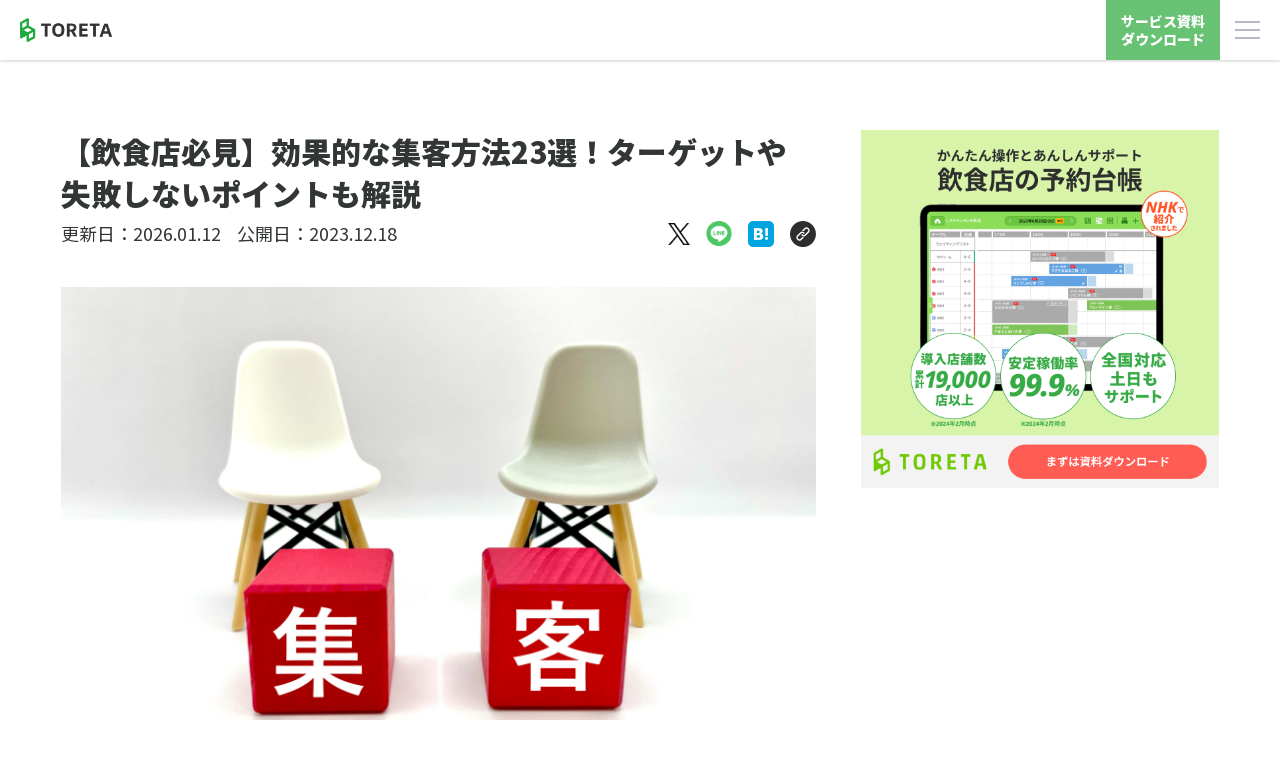

--- FILE ---
content_type: text/css
request_url: https://toreta.in/wp-content/uploads/gctf-style/editor-style.css?ver=1.1769098207&fver=20240328043913
body_size: 106
content:
@charset "UTF-8"
/* CSS Document */


default {} 


.haft-highlight {
   background: linear-gradient(transparent 40%, #fae265 60%);
}

.has-vivid-red-color{
	color: #e03e2d;
}

.small-text {
	font-size: x-small;
}

--- FILE ---
content_type: text/css
request_url: https://toreta.in/wp-content/themes/toreta_theme/assets/css/pages/useful-pdf-contents.css?ver=6.9&fver=20240426052146
body_size: 8293
content:
@charset "utf-8";

.p-usefulEntry__content {
  overflow-x: hidden;
}
.row-not-disturb {
  display: flex;
  flex-wrap: wrap;
  margin-right: -15px;
  margin-left: -15px;
}
.useful-note-text {
  margin-top: 0.5em !important;
  margin-bottom: 0.5em !important;
  font-size: 0.8125rem !important;
  line-height: 1.6 !important;
}
.useful-title-small {
  font-size: 1.125em;
}
.useful-subsection-header {
  margin-bottom: 30px;
}
.useful-column-subtitle {
  margin-bottom: 20px;
  font-size: 1.5rem;
  font-weight: bold;
  color: #eb8200 !important;
}
.useful-column-image-smallfix {
  flex: 0 0 320px;
  max-width: 320px;
  padding-right: 15px;
  padding-left: 15px;
}
.useful-column-fit {
  flex: 1;
  padding-right: 15px;
  padding-left: 15px;
}
.useful-row-not-disturbed {
  display: flex;
  flex-wrap: wrap;
  margin-right: -15px;
  margin-left: -15px;
}
.useful-image-box {
  max-width: 678px;
}
.useful-border-box {
  border: 1px solid #ddd;
}
.useful-padding-box {
  padding: 20px;
}
@media screen and (max-width: 768px) {
  .useful-image-box {
    max-width: 300px;
    margin: 0 auto 20px;
  }
  .useful-column-image-smallfix {
    margin: 0 auto 20px;
  }
  .useful-column-fit {
    flex: 0 0 100%;
    max-width: initial;
  }
}
@media screen and (min-width: 769px) {
  .useful-column-subtitle {
    margin-top: 35px;
    margin-bottom: 30px;
  }
}

.UsefulSectionLarge {
  width: 100%;
  padding-top: 40px;
  padding-bottom: 40px;
}
.UsefulSectionLarge:last-of-types {
  padding-top: 0;
}
.UsefulSectionLarge.-bg-gray {
  background-color: #f8f8f8;
}
@media screen and (min-width: 769px) {
  .UsefulSectionLarge {
    padding-top: 80px;
    padding-bottom: 80px;
  }
  .UsefulSectionLarge:last-of-types {
    padding-bottom: 0;
  }
}
@media screen and (min-width: 1361px) {
  .UsefulSectionLarge .container {
    width: 100%;
    max-width: 1920px;
  }
}

.UsefulDownArrowColumn {
  margin-top: 30px;
  margin-bottom: 30px;
  line-height: 1px !important;
  text-align: center;
}
.UsefulDownArrow {
  display: inline-block;
  width: 0;
  height: 0;
  border-style: solid;
  border-width: 25px 25px 0 25px;
  border-color: #aaa transparent transparent transparent;
}
@media screen and (min-width: 769px) {
  .UsefulDownArrowColumn {
    margin-top: 20px;
    margin-bottom: 20px;
  }
}

.UsefulCaontactInduction {
  margin-top: 30px;
  text-align: center;
}
.UsefulCaontactInduction__text {
  font-size: 1.75rem;
  font-weight: bold;
  line-height: 1.4em !important;
}

.UsefulRankingBox {
  max-width: 980px;
  padding: 12px 8px;
  font-weight: bold;
  background-color: #fff;
  border: 1px solid #e7ebee;
}
.UsefulRankingList__item {
  display: flex;
  align-items: baseline;
  margin-bottom: 10px;
}
.UsefulRankingList__item:last-child {
  margin-bottom: 0;
}
.UsefulRankingList__number {
  flex: 0 0 auto;
  display: inline-block;
  padding: 5px 6px 3px;
  margin-right: 1em;
  color: #fff;
  font-size: 0.75rem;
  font-weight: bold;
  line-height: 1;
  text-align: center;
  border: 1px solid #82c85a;
  background-color: #82c85a;
}
.UsefulRankingList__number.ranking-other {
  color: #82c85a;
  border-color: currentColor;
  background-color: #fff;
}
.UsefulRankingList__content {
  font-size: 0.875rem;
  line-height: 1.6;
}
.UsefulRankingList__value {
  display: block;
}

@media screen and (min-width: 769px) {
  .UsefulRankingBox {
    padding: 20px 30px;
  }
  .UsefulRankingList__item {
    margin-bottom: 14px;
  }
  .UsefulRankingList__number {
    min-width: 60px;
    border-radius: 1em;
  }
  .UsefulRankingList__content {
    font-size: 1rem;
  }
  .UsefulRankingList__value {
    display: inline-block;
    margin-left: 1em;
  }
}
@media screen and (min-width: 1361px) {
  .UsefulRankingBox {
    padding: 20px 40px;
  }
}

.UsefulChecklistBox {
  max-width: 980px;
  padding: 12px 8px;
  background-color: rgba(130, 200, 90, 0.1);
}
.UsefulChecklistList__item {
  display: flex;
  align-items: baseline;
  margin-bottom: 10px;
  font-size: 0.875rem;
  line-height: 1.6;
}
.UsefulChecklistList__mark {
  flex: 0 0 auto;
  display: inline-block;
  width: 18px;
  margin-right: 8px;
  line-height: 1;
}
.UsefulChecklistList .main-text {
  font-weight: bold;
}
@media screen and (min-width: 769px) {
  .UsefulChecklistBox {
    padding: 20px 30px;
  }
  .UsefulChecklistList__item {
    margin-bottom: 14px;
  }
  .UsefulChecklistList__content {
    font-size: 1rem;
  }
}
@media screen and (min-width: 1361px) {
  .UsefulChecklistBox {
    padding: 20px 40px;
  }
}

.UsefulInductionBox {
  display: inline-block;
  max-width: 100%;
  padding: 20px 16px;
  font-size: 0.875rem;
  font-weight: bold;
  border: 2px solid #82c85a;
  border-radius: 8px;
  background-color: #fff;
}
.UsefulInductionBox__url p {
  margin-top: 10px;
  margin-bottom: 0;
  line-height: 1.4em !important;
}
.UsefulInductionBox__url a {
  color: #333;
  word-break: break-all;
}
.UsefulInductionBox__url a:hover {
  text-decoration: none;
}
.UsefulInductionBox__title {
  font-size: 1rem;
  line-height: 1.4 !important;
  color: #82c85a !important;
}
.UsefulInductionBox__qrcode {
  display: flex;
  align-items: center;
  justify-content: center;
  padding-top: 20px;
  margin-top: 20px;
  border-top: 1px dashed #82c85a;
}
.UsefulInductionBox__qrcode p {
  margin-bottom: 0;
  font-size: 0.875rem;
}
.UsefulInductionBox__qrcode .qrcode-image {
  max-width: 120px;
  margin-left: 10px;
}

@media screen and (min-width: 769px) {
  .UsefulInductionBox {
    display: flex;
    align-items: center;
    max-width: 980px;
  }
  .UsefulInductionBox__url {
    display: flex;
    flex-wrap: wrap;
    align-items: center;
    padding-right: 20px;
    font-size: 1rem;
  }
  .UsefulInductionBox__qrcode {
    flex-shrink: 0;
    padding-top: 0;
    margin-top: 0;
    padding-left: 20px;
    margin-left: auto;
    border-top: 0;
    border-left: 1px dashed #82c85a;
  }
}
@media screen and (min-width: 1361px) {
  .UsefulInductionBox {
    padding: 20px 40px;
  }
  .UsefulInductionBox__title {
    font-size: 1.25rem;
  }
}

.UsefulHelpArea {
  display: inline-block;
  padding: 20px 16px;
  background-color: rgba(130, 200, 90, 0.1);
}
.UsefulHelpArea__row {
  padding-bottom: 30px;
  margin-bottom: 30px;
  border-bottom: 1px dashed #898989;
}
.UsefulHelpArea__row:last-child {
  padding-bottom: 0;
  margin-bottom: 0;
  border-bottom: 0;
}
.UsefulHelpArea__row-title {
  margin-bottom: 10px !important;
  font-weight: bold;
}
.UsefulHelpArea__row-title .point-tag {
  display: block;
  max-width: 80px;
  padding: 6px 10px 4px;
  margin-top: -2px;
  margin-right: 16px;
  font-size: 0.6875rem;
  line-height: 1;
  vertical-align: middle;
  text-align: center;
  color: #fff;
  background-color: #82c85a;
}
.UsefulHelpArea__image {
  max-width: 300px;
  margin: auto;
}

@media screen and (min-width: 769px) {
  .UsefulHelpArea {
    display: block;
    max-width: 600px;
    padding: 30px;
    margin: auto;
  }
}
@media screen and (min-width: 1361px) {
  .UsefulHelpArea {
    max-width: 1100px;
    padding: 40px;
    margin: initial;
  }
  .UsefulHelpArea__row {
    display: flex;
    align-items: center;
    justify-content: space-between;
    padding-bottom: 40px;
    margin-bottom: 40px;
  }
  .UsefulHelpArea__body {
    flex: 1;
    padding-right: 40px;
  }
  .UsefulHelpArea__image {
    flex: 0 0 auto;
  }
  .UsefulHelpArea__row-title .point-tag {
    display: inline-block;
  }
}

.UsefulUsefulBox {
  padding: 20px;
  font-weight: bold;
  border: 1px solid #e7ebee;
  background-color: #fff;
}
.UsefulUsefulBox__list {
  display: flex;
  flex-wrap: wrap;
  justify-content: flex-start;
}
.UsefulUsefulBox__list li {
  padding: 10px;
}
@media screen and (min-width: 1361px) {
  .UsefulUsefulBox {
    padding: 20px 30px;
  }
  .UsefulUsefulBox__list li {
    padding: 10px 20px;
  }
}

.UsefulBorderArea {
  padding-bottom: 40px;
  margin-bottom: 40px;
  border-bottom: 1px dashed #898989;
}
.UsefulBorderArea:last-child {
  padding-bottom: 0;
  margin-bottom: 0;
  border-bottom: 0;
}
.UsefulBorderArea *:last-child {
  margin-bottom: 0;
}
.UsefulBorderArea .useful_title_s {
  margin-top: 0;
}
@media screen and (min-width: 769px) {
  .UsefulBorderArea {
    padding-bottom: 60px;
    margin-bottom: 60px;
  }
}

.UsefulLeadText {
  font-size: 1.25rem;
  font-weight: 600;
}

.UsefulStoreRecommendText {
  margin-bottom: 0.5rem !important;
  font-size: 1.125rem;
  font-weight: bold;
}


--- FILE ---
content_type: text/css
request_url: https://toreta.in/wp-content/themes/toreta_theme/assets/css/marketo-form.css?ver=6.9&fver=20240426051953
body_size: 8229
content:
.mktoForm,.mktoForm .mktoCheckboxList,.mktoForm .mktoHtmlText,.mktoForm .mktoLabel,.mktoForm input[type=date],.mktoForm input[type=email],.mktoForm input[type=number],.mktoForm input[type=tel],.mktoForm input[type=text],.mktoForm input[type=url],.mktoForm select.mktoField,.mktoForm textarea.mktoField{width:100%!important}.mktoForm .mktoRangeValue{margin-left:0!important}.mktoForm{display:flex;flex-direction:column;overflow:hidden}.mktoForm fieldset{border:0;padding:0}.mktoForm legend{font-size:1rem;font-weight:600;letter-spacing:.02em;line-height:1.625;margin-bottom:.5rem}.mktoForm label a{color:inherit;padding:0;text-decoration:underline}.mktoForm input[type=checkbox]{-webkit-appearance:none;-moz-appearance:none;appearance:none;background-color:#fff;background-image:url("data:image/svg+xml;charset=utf-8,%3Csvg xmlns='http://www.w3.org/2000/svg' viewBox='0 0 17 12'%3E%3Cpath fill='%23fff' d='M5.58 8.56 1.908 5.332a.623.623 0 0 0-.198-.117.686.686 0 0 0-.668.117l-.863.761a.54.54 0 0 0-.132.175.482.482 0 0 0 0 .412.54.54 0 0 0 .132.174l3.672 3.228 1.297 1.14c.057.05.125.09.199.117a.685.685 0 0 0 .667-.117l1.297-1.14 9.51-8.368a.54.54 0 0 0 .132-.174.483.483 0 0 0 0-.412.54.54 0 0 0-.133-.175l-.865-.76a.658.658 0 0 0-.432-.157.657.657 0 0 0-.431.156L5.58 8.56Z'/%3E%3C/svg%3E");background-position:50%;background-repeat:no-repeat;border:2px solid #c7c8c8;border-radius:.1875rem;height:1em;outline-color:#0096eb;width:1em}.mktoForm input[type=checkbox]:checked{background-color:#77c06e;border-color:#77c06e}.mktoForm input[type=checkbox]:active{background-color:#0c8b38;border-color:#0c8b38}.mktoForm .contentFormpolicy{background-color:#fff;border:1px solid #c7c8c8;box-sizing:border-box;font-size:90%;height:250px;overflow-x:hidden;overflow-y:scroll;padding:12px;width:100%;word-break:break-all}.mktoForm .contentFormpolicy p{margin-bottom:1em}.mktoForm .mktoAsterix{color:red;display:none;font-size:0;order:2}.mktoForm .mktoRequiredField .mktoAsterix{display:block;font-size:1rem;transform:scale(1.25)}.mktoForm .mktoButton{background-color:#ffde55;border:2px solid #ffde55;border-radius:624.9375rem;color:inherit;color:#323634;cursor:pointer;display:inline-block;font-size:inherit;font-size:1rem;font-weight:700;line-height:1.3;max-width:21.25rem;padding:.9375rem 1.5rem;text-decoration:none;-webkit-user-select:none;-moz-user-select:none;user-select:none;width:100%}.mktoForm .mktoButton:disabled,.mktoForm .mktoButton[disabled]{background-color:#c7c8c8;border-color:#c7c8c8;color:#fff;pointer-events:none}.mktoForm .mktoButton:focus,.mktoForm .mktoButton:hover{opacity:.85}.mktoForm .mktoButton:active{opacity:.7}.mktoForm .mktoButtonRow{text-align:center}.mktoForm .mktoCheckboxList{font-size:.875rem;font-weight:400;letter-spacing:.02em;line-height:1.571}.mktoForm .mktoCheckboxList:after{clear:both;content:"";display:block}.mktoForm .mktoCheckboxList .mktoField{clear:both;float:left;margin-right:.5rem;margin-top:.1875rem}.mktoForm .mktoCheckboxList .mktoField+label{float:left;margin-bottom:.5rem}.mktoForm .mktoCheckboxList .mktoField{background-size:1rem auto;font-size:1.625rem;margin-right:-1.875rem;outline:none;position:relative;transform:translate(.3125rem,.1875rem);z-index:2}.mktoForm .mktoCheckboxList .mktoField+label:not(:empty){border-radius:.3125rem;display:block;margin-bottom:.25rem;margin-left:1px;margin-right:1px;padding:.5rem .3125rem .5rem 2.625rem;position:relative;z-index:1}.mktoForm .mktoCheckboxList .mktoField:hover+label{background-color:#f1f2f2}.mktoForm .mktoCheckboxList .mktoField:active+label{background-color:#e6f5e2}.mktoForm .mktoCheckboxList .mktoField:focus+label:not(:empty){outline:1px solid #0096eb}.mktoForm .mktoCheckboxList .mktoField[name=privacy_policy]:focus+label,.mktoForm .mktoCheckboxList .mktoField[name=privacy_policy]:hover+label{background:none}.mktoForm .mktoField.mktoDateField{border:1px solid #c7c8c8;border-radius:.3125rem;display:block;font-size:.875rem;height:2.75rem;letter-spacing:.02em;line-height:1;outline-color:#0096eb;padding-left:.875rem;padding-right:.875rem}.mktoForm .mktoErrorMsg{color:#eb5757;font-size:.8125rem;font-weight:600;letter-spacing:.02em;line-height:1.615;margin-top:.3125rem}.mktoForm .mktoField.mktoEmailField{border:1px solid #c7c8c8;border-radius:.3125rem;display:block;font-size:.875rem;height:2.75rem;letter-spacing:.02em;line-height:1;outline-color:#0096eb;padding-left:.875rem;padding-right:.875rem}.mktoForm .mktoFormRow .mktoClear{margin-bottom:.625rem}.mktoForm .mktoFormRow div:empty+.mktoClear,.mktoForm .mktoFormRow input[type=hidden]+.mktoClear,.mktoForm .mktoFormRow span:empty+.mktoClear{display:none;margin-bottom:0}.mktoForm .mktoInstruction:not(:empty){display:block;font-size:.875rem;font-weight:400;letter-spacing:.02em;line-height:1.571;margin-top:.5rem}.mktoForm .mktoLabel{align-items:flex-start;display:flex;font-size:1rem;font-weight:600!important;gap:10px;justify-content:flex-start;margin-bottom:.375rem;padding-top:.3em}.mktoForm .mktoLabel+.mktoGutter{float:none}.mktoForm .mktoLabel#Lblprivacy_policy{display:none}.mktoForm .mktoRadioList{font-size:.875rem;font-weight:400;letter-spacing:.02em;line-height:1.571}.mktoForm .mktoRadioList:after{clear:both;content:"";display:block}.mktoForm .mktoRadioList .mktoField{clear:both;float:left;margin-right:.5rem;margin-top:.1875rem}.mktoForm .mktoRadioList .mktoField+label{float:left;margin-bottom:.5rem}.mktoForm .mktoRadioList .mktoField{font-size:1.5625rem;margin-right:-1.875rem;outline:none;position:relative;transform:translate(.375rem);z-index:2}.mktoForm .mktoRadioList .mktoField+label{border-radius:.3125rem;display:block;margin-bottom:.25rem;margin-left:1px;margin-right:1px;padding:.3125rem .3125rem .3125rem 2.625rem;position:relative;z-index:1}.mktoForm .mktoRadioList .mktoField+label:last-child{margin-bottom:0}.mktoForm .mktoRadioList .mktoField:hover+label{background-color:#f1f2f2}.mktoForm .mktoRadioList .mktoField:focus+label{outline:1px solid #0096eb}.mktoForm .mktoRadioList .mktoField:active+label{background-color:#e6f5e2}.mktoForm .mktoRangeField{padding-top:1.5em}.mktoForm .mktoField.mktoTelField,.mktoForm .mktoField.mktoTextField,.mktoForm .mktoField.mktoUrlField{border:1px solid #c7c8c8;border-radius:.3125rem;display:block;font-size:.875rem;height:2.75rem;letter-spacing:.02em;line-height:1;outline-color:#0096eb;padding-left:.875rem;padding-right:.875rem}.mktoForm input[type=radio]{-webkit-appearance:none;-moz-appearance:none;appearance:none;background:#fff url("data:image/svg+xml;charset=utf-8,%3Csvg xmlns='http://www.w3.org/2000/svg' viewBox='-4 -4 8 8'%3E%3Ccircle r='2' fill='%23C7C8C8'/%3E%3C/svg%3E") no-repeat 50%;background-size:contain;border:1px solid #6a6d6b;border-radius:50%;display:inline-block;height:1em;width:1em}.mktoForm input[type=radio]:checked{background-image:url("data:image/svg+xml;charset=utf-8,%3Csvg xmlns='http://www.w3.org/2000/svg' viewBox='-4 -4 8 8'%3E%3Ccircle r='2' fill='%2328A96B'/%3E%3C/svg%3E")}.mktoForm select.mktoField{-webkit-appearance:none;-moz-appearance:none;appearance:none;background-image:url("data:image/svg+xml;charset=utf-8,%3Csvg xmlns='http://www.w3.org/2000/svg' viewBox='0 0 11 10'%3E%3Cpath fill='%231A1A1A' d='m6.494 9.333 4.42-8a.69.69 0 0 0 0-.666.653.653 0 0 0-.233-.244.617.617 0 0 0-.319-.09h-8.84a.617.617 0 0 0-.32.09.653.653 0 0 0-.233.244.69.69 0 0 0 0 .666l4.42 8a.653.653 0 0 0 .234.244.617.617 0 0 0 .638 0 .653.653 0 0 0 .233-.244Z'/%3E%3C/svg%3E");background-position:right 15px center;background-repeat:no-repeat;background-size:.6875rem .625rem;line-height:1}.mktoForm select.mktoField,.mktoForm textarea.mktoField{border:1px solid #c7c8c8;border-radius:.3125rem;font-size:.875rem;letter-spacing:.02em;outline-color:#0096eb;padding:.875rem}.mktoForm textarea.mktoField{display:block;line-height:1.5}.toreta-form-area{padding:1.25rem}.toreta-form-area.bg-gray{background-color:#f1f2f2}.toreta-form-area.bg-white{background-color:#fff}.toreta-form-container{margin-left:auto;margin-right:auto;max-width:51.75rem}@media screen and (min-width:23.4375em){.mktoForm .mktoFormCol{flex-grow:1;flex-shrink:1}.mktoForm .mktoFormRow{display:flex;gap:.625rem 1.25rem}.mktoForm .mktoFormRow .mktoClear{margin-left:-1.25rem}.toreta-form-area{padding:1.875rem}}@media screen and (min-width:48.0625em){.mktoForm .mktoButton{font-size:1.25rem}}


--- FILE ---
content_type: text/css
request_url: https://toreta.in/wp-content/themes/toreta_theme/css/footer.css?ver=6.9&fver=20240625085017
body_size: 252
content:
/* footer.footer .l-wrap {
  max-width: 1440px;
  margin: 0 auto;
} */
footer.footer .l-wrap .footer-logo {
  margin-bottom: 35px;
}
/* footer.footer .l-wrap .left ul {
  margin-right: 132px;
}
footer.footer .l-wrap .left ul li {
  margin-bottom: 27px;
} */

footer.footer .footer-end {
  margin-top: 53px;
  padding: 30px 0;
}/*# sourceMappingURL=footer.css.map */

--- FILE ---
content_type: text/css
request_url: https://toreta.in/wp-content/themes/toreta_theme/css/single-seminar-template.css?ver=6.9&fver=20240620021745
body_size: 49997
content:
.seminar-template.single-seminar {
  background-color: #fff;
}
.seminar-template.single-seminar header {
  background: transparent;
  box-shadow: none;
  margin-bottom: -119px;
  padding: 41px 0;
}
@media (max-width: 550px) {
  .seminar-template.single-seminar header {
    padding: 16px 0;
    margin-bottom: 0;
  }
}
.seminar-template.single-seminar header .logo-header a {
  background: url(../images/single_seminar/toreta_logo.svg) no-repeat center/contain;
}
.seminar-template.single-seminar header .logo-header a img {
  opacity: 0;
}
@media (max-width: 550px) {
  .seminar-template.single-seminar header .logo-header a img {
    height: 26px;
  }
}
.seminar-template.single-seminar header .title__page_after {
  display: none;
}
.seminar-template.single-seminar footer {
  background-color: #252525;
  padding: 96px 0 134px;
}
@media (max-width: 550px) {
  .seminar-template.single-seminar footer {
    padding-top: 96px;
    padding-bottom: 32px;
  }
}
.seminar-template.single-seminar footer .l-footer-wrap {
  max-width: 1000px;
  margin: 0 auto;
  display: flex;
  justify-content: space-between;
}
@media (max-width: 991px) {
  .seminar-template.single-seminar footer .l-footer-wrap {
    padding: 0 20px;
  }
}
@media (max-width: 550px) {
  .seminar-template.single-seminar footer .l-footer-wrap {
    display: block;
  }
}
.seminar-template.single-seminar footer .l-footer-wrap .logo a img {
  height: 43px;
  width: 179PX;
}
.seminar-template.single-seminar footer .l-footer-wrap .menu-right {
  max-width: 291px;
  margin-top: -10px;
}
@media (max-width: 550px) {
  .seminar-template.single-seminar footer .l-footer-wrap .menu-right {
    margin-top: 30px;
  }
}
.seminar-template.single-seminar footer .l-footer-wrap .menu-right ul {
  display: flex;
  flex-wrap: wrap;
  gap: 10px;
}
.seminar-template.single-seminar footer .l-footer-wrap .menu-right ul li {
  width: calc((100% - 10px) / 2);
}
.seminar-template.single-seminar footer .l-footer-wrap .menu-right ul li a {
  font-size: 14px;
  line-height: 25.2px;
  color: #fff;
}
.seminar-template.single-seminar footer .coppy-right {
  text-align: center;
  font-size: 12px;
  line-height: 24px;
  color: #888D8F;
  margin-top: 50px;
}
.seminar-template.single-seminar p.link {
  text-align: left;
}
@media (min-width: 551px) {
  .seminar-template.single-seminar .sp {
    display: none;
  }
}
.seminar-template.single-seminar .btn {
  box-shadow: 0px 6px 20px 0px rgba(0, 0, 0, 0.2);
  line-height: 56px;
  border-radius: 100px;
  text-align: center;
  color: #fff;
  font-size: 20px;
  font-weight: bold;
  position: relative;
  background-color: #FE6A78;
  max-width: 300px;
  width: 100%;
  border: none;
}

@media (max-width: 550px) {
  .seminar-template.single-seminar .btn {
    line-height: 46px;
  }
}
.seminar-template.single-seminar .btn::after {
  content: "";
  width: 40px;
  height: 40px;
  position: absolute;
  right: 16px;
  top: 50%;
  transform: translateY(-50%);
  display: inline-block;
  margin: 0;
  background: url(../images/single_seminar/arrow.svg) no-repeat center/contain;
}
@media (max-width: 550px) {
  .seminar-template.single-seminar .btn::after {
    right: 13px;
  }
}
.seminar-template.single-seminar .container #main article section {
  padding: 140px 0;
}
.seminar-template.single-seminar .container #main article section .inner {
  max-width: 1000px;
  margin: 0 auto;
  text-align: center;
}
@media (max-width: 991px) {
  .seminar-template.single-seminar .container #main article section .inner {
    padding: 0 20px;
  }
}
.seminar-template.single-seminar .container #main article section .inner h2.ttl_section {
  font-size: 64px;
  line-height: 102px;
}
@media (max-width: 767px) {
  .seminar-template.single-seminar .container #main article section .inner h2.ttl_section {
    font-size: 40px;
    line-height: 44px;
  }
}
.seminar-template.single-seminar .container #main article section .inner .sub {
  font-size: 24px;
  line-height: 38px;
  margin-bottom: 30px;
}
@media (max-width: 767px) {
  .seminar-template.single-seminar .container #main article section .inner .sub {
    font-size: 22px;
    line-height: 35.2px;
  }
}
.seminar-template.single-seminar .container #main article section .inner .inner__sectionContent {
  /** Box Schedule*/
  /** End Box Schedule*/
  /** interView_Profile*/
  /** End interView_Profile*/
}
.seminar-template.single-seminar .container #main article section .inner .inner__sectionContent .box_flex {
  display: flex;
  justify-content: flex-start;
}
.seminar-template.single-seminar .container #main article section .inner .inner__sectionContent .list_schedule {
  gap: 48px 0;
  flex-wrap: wrap;
  width: 100%;
}
@media (max-width: 767px) {
  .seminar-template.single-seminar .container #main article section .inner .inner__sectionContent .list_schedule {
    gap: 28px 0;
  }
}
.seminar-template.single-seminar .container #main article section .inner .inner__sectionContent .box__schedule__intro__End {
  background-color: #fff;
  text-align: center;
  font-size: 22px;
  line-height: 80px;
  border-radius: 24px;
  width: 100%;
  display: flex;
  gap: 32px;
  justify-content: center;
  font-weight: 700;
}
@media (max-width: 550px) {
  .seminar-template.single-seminar .container #main article section .inner .inner__sectionContent .box__schedule__intro__End {
    flex-direction: column;
    line-height: 27.4px;
    gap: 0;
    padding: 10px 0;
  }
}
.seminar-template.single-seminar .container #main article section .inner .inner__sectionContent .box__schedule__intro__Row {
  gap: 48px 0;
  flex-wrap: wrap;
  width: 100%;
}
.seminar-template.single-seminar .container #main article section .inner .inner__sectionContent .box__Schedule {
  background: #fff;
  padding: 48px 48px 56px 48px;
  flex-wrap: wrap;
  gap: 48px;
  border-radius: 24px;
}
@media (max-width: 767px) {
  .seminar-template.single-seminar .container #main article section .inner .inner__sectionContent .box__Schedule {
    padding: 20px 24px 30px;
    gap: 12px;
  }
}
.seminar-template.single-seminar .container #main article section .inner .inner__sectionContent .box__Schedule .box__Schedule__Left {
  width: 240px;
}
@media (max-width: 767px) {
  .seminar-template.single-seminar .container #main article section .inner .inner__sectionContent .box__Schedule .box__Schedule__Left {
    width: 180px;
  }
}
@media (max-width: 550px) {
  .seminar-template.single-seminar .container #main article section .inner .inner__sectionContent .box__Schedule .box__Schedule__Left {
    width: 100%;
  }
}
.seminar-template.single-seminar .container #main article section .inner .inner__sectionContent .box__Schedule .box__Schedule__Left .Schedule__Left__Time {
  font-size: 22px;
  line-height: 40px;
  font-weight: 600;
  margin-bottom: 14px;
}
.seminar-template.single-seminar .container #main article section .inner .inner__sectionContent .box__Schedule .box__Schedule__Left .Schedule__Left__Speakers {
  text-align: center;
}
.seminar-template.single-seminar .container #main article section .inner .inner__sectionContent .box__Schedule .box__Schedule__Left .Schedule__Left__Speakers .Left__Speakers__imgBig {
  width: 180px;
  height: 180px;
  border-radius: 20px;
  overflow: hidden;
  margin: 0 auto 14px;
}
.seminar-template.single-seminar .container #main article section .inner .inner__sectionContent .box__Schedule .box__Schedule__Left .Schedule__Left__Speakers .Left__Speakers__imgBig img {
  width: 100%;
  height: 100%;
  -o-object-fit: cover;
     object-fit: cover;
}
.seminar-template.single-seminar .container #main article section .inner .inner__sectionContent .box__Schedule .box__Schedule__Left .Schedule__Left__Speakers .Left__Speakers__Info .speakers__Info__Name {
  font-size: 22px;
  font-weight: 600;
  line-height: 35px;
}
.seminar-template.single-seminar .container #main article section .inner .inner__sectionContent .box__Schedule .box__Schedule__Left .Schedule__Left__Speakers .Left__Speakers__Info .speakers__Info__Company p {
  font-size: 13px;
  line-height: 18px;
}
.seminar-template.single-seminar .container #main article section .inner .inner__sectionContent .box__Schedule .box__Schedule__Left .Schedule__Left__Speakers .Left__Speakers__Info .speakers__Info__Company .Info__Company_Logo {
  display: inline-block;
  margin: 0 auto;
  max-width: 180px;
  margin-top: 8px;
}

.seminar-template.single-seminar .container #main article section .inner .inner__sectionContent .box__Schedule.fancrew .box__Schedule__Left .Schedule__Left__Speakers .Left__Speakers__Info .speakers__Info__Company .Info__Company_Logo {
  max-width: 240px;
  display: block;
}
.seminar-template.single-seminar .container #main article section .inner .inner__sectionContent .box__Schedule .box__Schedule__Left .Schedule__Left__Speakers .Left__Speakers__Info .speakers__Info__Company .Info__Company_Logo img {
  height: 42px;
  width: auto;
}
.seminar-template.single-seminar .container #main article section .inner .inner__sectionContent .box__Schedule.fancrew .box__Schedule__Left .Schedule__Left__Speakers .Left__Speakers__Info .speakers__Info__Company .Info__Company_Logo img {
  height: auto;
}
.seminar-template.single-seminar .container #main article section .inner .inner__sectionContent .box__Schedule .box__Schedule__Right {
  width: calc(100% - 288px);
}
@media (max-width: 767px) {
  .seminar-template.single-seminar .container #main article section .inner .inner__sectionContent .box__Schedule .box__Schedule__Right {
    width: calc(100% - 212px);
  }
}
@media (max-width: 550px) {
  .seminar-template.single-seminar .container #main article section .inner .inner__sectionContent .box__Schedule .box__Schedule__Right {
    width: 100%;
  }
}
.seminar-template.single-seminar .container #main article section .inner .inner__sectionContent .box__Schedule .box__Schedule__Right .Schedule__Right__Title {
  font-size: 30px;
  line-height: 48px;
  border-bottom: 1px solid #EDBB00;
  text-align: left;
  padding-bottom: 10px;
  margin-bottom: 16px;
}
@media (max-width: 767px) {
  .seminar-template.single-seminar .container #main article section .inner .inner__sectionContent .box__Schedule .box__Schedule__Right .Schedule__Right__Title {
    font-size: 22px;
    line-height: 35.2px;
    padding-bottom: 16px;
  }
}
.seminar-template.single-seminar .container #main article section .inner .inner__sectionContent .box__Schedule .box__Schedule__Right .Schedule__Right__Title span {
  color: #EDBB00;
  font-weight: 700;
}
.seminar-template.single-seminar .container #main article section .inner .inner__sectionContent .box__Schedule .box__Schedule__Right .Right__Prof__Profile {
  text-align: left;
}
.seminar-template.single-seminar .container #main article section .inner .inner__sectionContent .box__Schedule .box__Schedule__Right .Right__Prof__Profile .Prof__Profile__Title {
  color: #EDBB00;
  font-size: 16px;
  line-height: 28.8px;
  font-weight: 700;
  margin-top: 15px;
}
.seminar-template.single-seminar .container #main article section .inner .inner__sectionContent .box__Schedule .box__Schedule__Right .Right__Prof__Profile .Prof__Profile__Title:first-child {
  margin-top: 0;
}
.seminar-template.single-seminar .container #main article section .inner .inner__sectionContent .box__Schedule .box__Schedule__Right .Right__Prof__Profile p {
  font-size: 14px;
  line-height: 25.2px;
  letter-spacing: 0.8px;
}
.seminar-template.single-seminar .container #main article section .inner .inner__sectionContent .box__Schedule .box__Schedule__Right .Right__Prof__Profile ol, .seminar-template.single-seminar .container #main article section .inner .inner__sectionContent .box__Schedule .box__Schedule__Right .Right__Prof__Profile ul {
  counter-reset: section;
}
.seminar-template.single-seminar .container #main article section .inner .inner__sectionContent .box__Schedule .box__Schedule__Right .Right__Prof__Profile ol li, .seminar-template.single-seminar .container #main article section .inner .inner__sectionContent .box__Schedule .box__Schedule__Right .Right__Prof__Profile ul li {
  font-weight: 700;
  font-size: 18px;
  line-height: 28.8px;
  padding-left: 30px;
  position: relative;
  letter-spacing: .04em;
}
.seminar-template.single-seminar .container #main article section .inner .inner__sectionContent .box__Schedule .box__Schedule__Right .Right__Prof__Profile ol li::before, .seminar-template.single-seminar .container #main article section .inner .inner__sectionContent .box__Schedule .box__Schedule__Right .Right__Prof__Profile ul li::before {
  counter-increment: section;
  content: counter(section) ".";
  position: absolute;
  left: 0;
  top: 0;
}
.seminar-template.single-seminar .container #main article section .inner .inner__sectionContent .interView_Profile {
  gap: 8px;
  flex-wrap: wrap;
  padding: 13px 32px 32px 32px;
  background-color: #fff;
  border-radius: 16px;
  width: 100%;
  margin-top: 20px;
}
.seminar-template.single-seminar .container #main article section .inner .inner__sectionContent .interView_Profile .Profile_Title {
  color: #EDBB00;
  font-weight: 600;
  font-size: 18px;
  line-height: 32px;
}
.seminar-template.single-seminar .container #main article section .inner .inner__sectionContent .interView_Profile .Profile_Prof {
  gap: 24px;
  position: relative;
}
@media (max-width: 550px) {
  .seminar-template.single-seminar .container #main article section .inner .inner__sectionContent .interView_Profile .Profile_Prof {
    flex-wrap: wrap;
    width: 100%;
  }
}
.seminar-template.single-seminar .container #main article section .inner .inner__sectionContent .interView_Profile .Profile_Prof::after {
  position: absolute;
  content: "";
  background: #E3E6EB;
  width: 1px;
  height: 100%;
  top: 0;
  left: 282px;
}
@media (max-width: 550px) {
  .seminar-template.single-seminar .container #main article section .inner .inner__sectionContent .interView_Profile .Profile_Prof::after {
    display: none;
  }
}
.seminar-template.single-seminar .container #main article section .inner .inner__sectionContent .interView_Profile .Profile_Prof .Prof_Info_Left {
  width: 270px;
  flex-wrap: wrap;
  gap: 16px;
  justify-content: center;
  align-items: center;
}
.seminar-template.single-seminar .container #main article section .inner .inner__sectionContent .interView_Profile .Profile_Prof .Prof_Info_Left .Info_Left__imgBig {
  width: 120px;
  height: 120px;
  border-radius: 50%;
  overflow: hidden;
}
.seminar-template.single-seminar .container #main article section .inner .inner__sectionContent .interView_Profile .Profile_Prof .Prof_Info_Left .Info_Left__imgBig img {
  width: 100%;
  height: 100%;
  -o-object-fit: cover;
     object-fit: cover;
}
.seminar-template.single-seminar .container #main article section .inner .inner__sectionContent .interView_Profile .Profile_Prof .Prof_Info_Left .Info_Left_Info {
  text-align: left;
  width: calc(100% - 136px);
  padding: 0 16px 0;
}
.seminar-template.single-seminar .container #main article section .inner .inner__sectionContent .interView_Profile .Profile_Prof .Prof_Info_Left .Info_Left_Info .Left_Info__Name {
  font-size: 22px;
  line-height: 25.2px;
  font-weight: bold;
  text-align: center;
  margin-bottom: 10px;
}
.seminar-template.single-seminar .container #main article section .inner .inner__sectionContent .interView_Profile .Profile_Prof .Prof_Info_Left .Info_Left_Info p {
  font-size: 13px;
  line-height: 18px;
  text-align: center;
}
.seminar-template.single-seminar .container #main article section .inner .inner__sectionContent .interView_Profile .Profile_Prof .Prof_Info_Right {
  width: calc(100% - 294px);
  text-align: left;
  padding-left: 20px;
}
@media (max-width: 550px) {
  .seminar-template.single-seminar .container #main article section .inner .inner__sectionContent .interView_Profile .Profile_Prof .Prof_Info_Right {
    width: 100%;
    padding-left: 0;
  }
}
.seminar-template.single-seminar .container #main article section .inner .inner__sectionContent .interView_Profile .Profile_Prof .Prof_Info_Right p {
  font-size: 14px;
  line-height: 25.2px;
}
.seminar-template.single-seminar .container #main article section .inner table tr {
  background-color: transparent;
}
.seminar-template.single-seminar .container #main article section .inner table tr th, .seminar-template.single-seminar .container #main article section .inner table tr td {
  font-size: 16px;
  line-height: 28.8px;
  text-align: left;
  padding: 15px 0;
  border-width: 0 0 1px;
  background-color: transparent;
}
@media (max-width: 550px) {
  .seminar-template.single-seminar .container #main article section .inner table tr th, .seminar-template.single-seminar .container #main article section .inner table tr td {
    display: inline-block;
    width: 100% !important;
    text-align: left;
    padding: 8px 0;
    font-size: 14px;
    line-height: 28.8px;
  }
}
.seminar-template.single-seminar .container #main article section .inner table tr th {
  font-weight: 700;
  width: 180px;
}
@media (max-width: 550px) {
  .seminar-template.single-seminar .container #main article section .inner table tr th {
    width: 100%;
    border: 0;
    padding: 0;
  }
}
.seminar-template.single-seminar .container #main article section .inner table tr ul {
  list-style: disc;
  margin-left: 28px;
}
.seminar-template.single-seminar .container #main article .sec__MainBanner {
  background: url(../images/single_seminar/guest_img.png), url(../images/single_seminar/bg_main.svg);
  background-size: auto calc(100% - 36px), cover;
  background-position: bottom right, bottom center;
  background-repeat: no-repeat, no-repeat;
  max-height: 750px;
  padding: 116px 0;
}
@media (max-width: 767px) {
  .seminar-template.single-seminar .container #main article .sec__MainBanner {
    background-size: auto calc(50% + 50px), cover;
    padding: 80px 0;
  }
}
@media (max-width: 550px) {
  .seminar-template.single-seminar .container #main article .sec__MainBanner {
    background: url(../images/single_seminar/bg_main_sp.png) no-repeat center bottom;
    background-size: cover;
    padding: 0;
  }
}
.seminar-template.single-seminar .container #main article .sec__MainBanner .inner {
  max-width: 1140px;
  position: relative;
}
@media (max-width: 767px) {
  .seminar-template.single-seminar .container #main article .sec__MainBanner .inner {
    padding: 0 20px;
  }
}
.seminar-template.single-seminar .container #main article .sec__MainBanner .inner .banner_main {
  max-width: 670px;
}
@media (max-width: 767px) {
  .seminar-template.single-seminar .container #main article .sec__MainBanner .inner .banner_main {
    max-width: 400px;
  }
}
@media (max-width: 550px) {
  .seminar-template.single-seminar .container #main article .sec__MainBanner .inner .banner_main {
    max-width: 346px;
    width: 346px;
    margin: 0 auto;
  }
}
.seminar-template.single-seminar .container #main article .sec__MainBanner .inner .banner_bottom {
  display: none;
}
@media (max-width: 550px) {
  .seminar-template.single-seminar .container #main article .sec__MainBanner .inner .banner_bottom {
    display: block;
    width: calc(100% + 40px);
    max-width: calc(100% + 40px);
    margin-top: -64px;
    margin-left: -20px;
        margin-right: -20px;
  }
}
.seminar-template.single-seminar .container #main article .sec__MainBanner .inner .link {
  position: relative;
  top: -77px;
}
@media (max-width: 767px) {
  .seminar-template.single-seminar .container #main article .sec__MainBanner .inner .link {
    top: 0;
    margin-top: 50px;
  }
}
@media (max-width: 550px) {
  .seminar-template.single-seminar .container #main article .sec__MainBanner .inner .link {
    position: absolute;
    top: auto;
    margin-top: 0;
    bottom: 18px;
    left: 0;
    right: 0;
    text-align: center;
  }
}
.seminar-template.single-seminar .container #main article .sec__Info {
  background: url(../images/single_seminar/bg_Info_left.png), url(../images/single_seminar/bg_Info_right.png);
  background-size: auto 100%, auto 100%;
  background-position: left bottom, right bottom;
  background-repeat: no-repeat, no-repeat;
  padding-bottom: 178px;
}
@media (max-width: 991px) {
  .seminar-template.single-seminar .container #main article .sec__Info {
    background-size: auto 80%, auto 80%;
    background-position: left -80px bottom, right -80px bottom;
  }
}
@media (max-width: 767px) {
  .seminar-template.single-seminar .container #main article .sec__Info {
    padding-top: 70px;
    background: url(../images/single_seminar/sec__Info_bg_sp.png);
    background-size: cover;
    padding-bottom: 60px;
  }
}
.seminar-template.single-seminar .container #main article .sec__Info .inner h3 {
  font-size: 42px;
  line-height: 63px;
  margin-bottom: 7px;
}
@media (max-width: 767px) {
  .seminar-template.single-seminar .container #main article .sec__Info .inner h3 {
    font-size: 24px;
    line-height: 36px;
    margin-bottom: 0;
  }
}
.seminar-template.single-seminar .container #main article .sec__Info .inner h2 {
  font-size: 56px;
  line-height: 96px;
  margin-bottom: 8px;
}
@media (max-width: 767px) {
  .seminar-template.single-seminar .container #main article .sec__Info .inner h2 {
    font-size: 40px;
    margin-bottom: 0;
    line-height: 70px;
  }
}
.seminar-template.single-seminar .container #main article .sec__Info .inner h2 span {
  font-size: 96px;
  color: #EDBB00;
  font-family: "Poppins", sans-serif;
  font-weight: 500;
}
@media (max-width: 767px) {
  .seminar-template.single-seminar .container #main article .sec__Info .inner h2 span {
    font-size: 80px;
  }
}
.seminar-template.single-seminar .container #main article .sec__Info .inner h4 {
  font-size: 32px;
  line-height: 48px;
  border-bottom: 1px solid #EDBB00;
  display: inline-block;
  padding-bottom: 4px;
  margin-bottom: 54px;
}
@media (max-width: 767px) {
  .seminar-template.single-seminar .container #main article .sec__Info .inner h4 {
    font-size: 22px;
    line-height: 33px;
  }
}
@media (max-width: 767px) {
  .seminar-template.single-seminar .container #main article .sec__Info .inner h4 {
    margin-bottom: 40px;
  }
}
.seminar-template.single-seminar .container #main article .sec__Info .inner p {
  font-size: 18px;
  line-height: 32.4px;
  margin-bottom: 31px;
  font-weight: 500;
}
@media (max-width: 767px) {
  .seminar-template.single-seminar .container #main article .sec__Info .inner p {
    font-size: 16px;
    line-height: 28.8px;
    /* padding: 0 40px; */
  }
}
.seminar-template.single-seminar .container #main article .sec__Info .inner p:last-child {
  margin-bottom: 0;
}
.seminar-template.single-seminar .container #main article .sec__Speaker {
  padding-top: 105px;
}
@media (max-width: 767px) {
  .seminar-template.single-seminar .container #main article .sec__Speaker {
    padding-top: 61px;
    padding-bottom: 61px;
  }
}
.seminar-template.single-seminar .container #main article .sec__Speaker .inner {
  max-width: 1100px;
}
@media (max-width: 767px) {
  .seminar-template.single-seminar .container #main article .sec__Speaker .inner {
    padding: 0 16px;
  }
}
@media (max-width: 767px) {
  .seminar-template.single-seminar .container #main article .sec__Speaker .inner .sub {
    margin-bottom: 36px;
  }
}
.seminar-template.single-seminar .container #main article .sec__Speaker .inner .inner__sectionContent .Prof_Info_List {
  gap: 64px;
}
@media (max-width: 991px) {
  .seminar-template.single-seminar .container #main article .sec__Speaker .inner .inner__sectionContent .Prof_Info_List {
    flex-wrap: wrap;
  }
}
@media (max-width: 550px) {
  .seminar-template.single-seminar .container #main article .sec__Speaker .inner .inner__sectionContent .Prof_Info_List {
    gap: 38px;
  }
}
.seminar-template.single-seminar .container #main article .sec__Speaker .inner .inner__sectionContent .Prof_Info_List .Speaker_Left {
  width: 432px;
}
@media (max-width: 991px) {
  .seminar-template.single-seminar .container #main article .sec__Speaker .inner .inner__sectionContent .Prof_Info_List .Speaker_Left {
    width: 100%;
  }
}
.seminar-template.single-seminar .container #main article .sec__Speaker .inner .inner__sectionContent .Prof_Info_List .Speaker_Left .Speaker_Left_Title {
  color: #EDBB00;
  font-size: 48px;
  line-height: 76px;
  font-family: "Poppins", sans-serif;
  font-weight: 600;
}
@media (max-width: 767px) {
  .seminar-template.single-seminar .container #main article .sec__Speaker .inner .inner__sectionContent .Prof_Info_List .Speaker_Left .Speaker_Left_Title {
    font-size: 36px;
    line-height: 39px;
    margin-bottom: 13px;
  }
}
.seminar-template.single-seminar .container #main article .sec__Speaker .inner .inner__sectionContent .Prof_Info_List .Speaker_Left .sub {
  font-size: 28px;
  line-height: 31.8px;
  font-weight: 700;
}
@media (max-width: 991px) {
  .seminar-template.single-seminar .container #main article .sec__Speaker .inner .inner__sectionContent .Prof_Info_List .Speaker_Left .Speaker_Left_conTent {
    display: flex;
    flex-wrap: wrap;
    gap: 40px;
  }
}
@media (max-width: 550px) {
  .seminar-template.single-seminar .container #main article .sec__Speaker .inner .inner__sectionContent .Prof_Info_List .Speaker_Left .Speaker_Left_conTent {
    display: block;
  }
}
.seminar-template.single-seminar .container #main article .sec__Speaker .inner .inner__sectionContent .Prof_Info_List .Speaker_Left .Speaker_Left_conTent .Prof_Info {
  position: relative;
}
@media (max-width: 991px) {
  .seminar-template.single-seminar .container #main article .sec__Speaker .inner .inner__sectionContent .Prof_Info_List .Speaker_Left .Speaker_Left_conTent .Prof_Info {
    width: calc((100% - 40px) / 2);
  }
}
@media (max-width: 550px) {
  .seminar-template.single-seminar .container #main article .sec__Speaker .inner .inner__sectionContent .Prof_Info_List .Speaker_Left .Speaker_Left_conTent .Prof_Info {
    width: 100%;
  }
}
.seminar-template.single-seminar .container #main article .sec__Speaker .inner .inner__sectionContent .Prof_Info_List .Speaker_Left .Speaker_Left_conTent .Prof_Info .Info__Info {
  position: absolute;
  top: 64px;
  left: 0;
  width: 220px;
  text-align: left;
}
@media (max-width: 550px) {
  .seminar-template.single-seminar .container #main article .sec__Speaker .inner .inner__sectionContent .Prof_Info_List .Speaker_Left .Speaker_Left_conTent .Prof_Info .Info__Info {
    top: 34px;
  }
}
.seminar-template.single-seminar .container #main article .sec__Speaker .inner .inner__sectionContent .Prof_Info_List .Speaker_Left .Speaker_Left_conTent .Prof_Info .Info__Info .Info__Name {
  font-size: 24px;
  line-height: 28.24px;
  font-weight: 700;
}
.seminar-template.single-seminar .container #main article .sec__Speaker .inner .inner__sectionContent .Prof_Info_List .Speaker_Left .Speaker_Left_conTent .Prof_Info .Info__Info .Info__Company p {
  font-size: 16px;
  line-height: 25.6px;
}
.seminar-template.single-seminar .container #main article .sec__Speaker .inner .inner__sectionContent .Prof_Info_List .Speaker_Left .Speaker_Left_conTent .Prof_Info .Info__Info .Info__Company_Logo {
  margin-top: 7px;
}
.seminar-template.single-seminar .container #main article .sec__Speaker .inner .inner__sectionContent .Prof_Info_List .Speaker_Left .Speaker_Left_conTent .Prof_Info .Info__Info .Info__Company_Logo img {
  height: 48px;
  width: auto;
}
.seminar-template.single-seminar .container #main article .sec__Speaker .inner .inner__sectionContent .Prof_Info_List .Speaker_Left .Speaker_Left_conTent .Prof_Info .Info__imgBig img {
  max-width: 340px;
  margin: 0 0 0 auto;
}
@media (max-width: 550px) {
  .seminar-template.single-seminar .container #main article .sec__Speaker .inner .inner__sectionContent .Prof_Info_List .Speaker_Left .Speaker_Left_conTent .Prof_Info .Info__imgBig img {
    max-width: 270px;
  }
}
.seminar-template.single-seminar .container #main article .sec__Speaker .inner .inner__sectionContent .Prof_Info_List .Speaker_Left .Speaker_Left_conTent .Prof_Info:nth-of-type(2) {
  margin-top: -74px;
}
@media (max-width: 991px) {
  .seminar-template.single-seminar .container #main article .sec__Speaker .inner .inner__sectionContent .Prof_Info_List .Speaker_Left .Speaker_Left_conTent .Prof_Info:nth-of-type(2) {
    margin-top: 0;
  }
}
@media (max-width: 550px) {
  .seminar-template.single-seminar .container #main article .sec__Speaker .inner .inner__sectionContent .Prof_Info_List .Speaker_Left .Speaker_Left_conTent .Prof_Info:nth-of-type(2) {
    margin-top: -30px;
  }
}
.seminar-template.single-seminar .container #main article .sec__Speaker .inner .inner__sectionContent .Prof_Info_List .Speaker_Left .Speaker_Left_conTent .Prof_Info:nth-of-type(2) .Info__imgBig img {
  margin: 0 auto 0 0;
}
.seminar-template.single-seminar .container #main article .sec__Speaker .inner .inner__sectionContent .Prof_Info_List .Speaker_Left .Speaker_Left_conTent .Prof_Info:nth-of-type(2) .Info__Info {
  text-align: right;
  left: auto;
  right: 30px;
}
.seminar-template.single-seminar .container #main article .sec__Speaker .inner .inner__sectionContent .Prof_Info_List .Speaker_Left .Speaker_Left_conTent .Prof_Info:nth-of-type(2) .Info__Info .Info__Company .Info__Company_Logo img {
  height: 88px;
  margin: 0 0 0 auto;
}
.seminar-template.single-seminar .container #main article .sec__Speaker .inner .inner__sectionContent .Prof_Info_List .Speaker_Left .Speaker_Left_conTent .Prof_Info_Bottom {
  margin-top: 40px;
}
@media (max-width: 991px) {
  .seminar-template.single-seminar .container #main article .sec__Speaker .inner .inner__sectionContent .Prof_Info_List .Speaker_Left .Speaker_Left_conTent .Prof_Info_Bottom {
    width: 100%;
  }
}
.seminar-template.single-seminar .container #main article .sec__Speaker .inner .inner__sectionContent .Prof_Info_List .Speaker_Left .Speaker_Left_conTent .Prof_Info_Bottom p {
  font-size: 40px;
  line-height: 64px;
  font-weight: bold;
}
@media (max-width: 767px) {
  .seminar-template.single-seminar .container #main article .sec__Speaker .inner .inner__sectionContent .Prof_Info_List .Speaker_Left .Speaker_Left_conTent .Prof_Info_Bottom p {
    font-size: 32px;
    line-height: 51px;
  }
}
.seminar-template.single-seminar .container #main article .sec__Speaker .inner .inner__sectionContent .Prof_Info_List .Speaker_Left .Speaker_Left_conTent .Prof_Info_Bottom p span {
  font-size: 80px;
  color: #EDBB00;
}
@media (max-width: 767px) {
  .seminar-template.single-seminar .container #main article .sec__Speaker .inner .inner__sectionContent .Prof_Info_List .Speaker_Left .Speaker_Left_conTent .Prof_Info_Bottom p span {
    font-size: 72px;
  }
}
.seminar-template.single-seminar .container #main article .sec__Speaker .inner .inner__sectionContent .Prof_Info_List .Speaker_Right {
  width: calc(100% - 496px);
  padding-top: 24px;
}
@media (max-width: 991px) {
  .seminar-template.single-seminar .container #main article .sec__Speaker .inner .inner__sectionContent .Prof_Info_List .Speaker_Right {
    width: 100%;
  }
}
@media (max-width: 767px) {
  .seminar-template.single-seminar .container #main article .sec__Speaker .inner .inner__sectionContent .Prof_Info_List .Speaker_Right {
    width: 100%;
    padding-top: 0;
  }
}
.seminar-template.single-seminar .container #main article .sec__Speaker .inner .inner__sectionContent .Prof_Info_List .Speaker_Right .Speaker_Right__List {
  gap: 28px 32px;
  flex-wrap: wrap;
}
.seminar-template.single-seminar .container #main article .sec__Speaker .inner .inner__sectionContent .Prof_Info_List .Speaker_Right .Speaker_Right__List .Prof_Info {
  width: calc((100% - 64px) / 3);
  flex-wrap: wrap;
  overflow: hidden;
  display: block;
}
@media (max-width: 991px) {
  .seminar-template.single-seminar .container #main article .sec__Speaker .inner .inner__sectionContent .Prof_Info_List .Speaker_Right .Speaker_Right__List .Prof_Info {
    width: calc((100% - 128px) / 5);
  }
}
@media (max-width: 767px) {
  .seminar-template.single-seminar .container #main article .sec__Speaker .inner .inner__sectionContent .Prof_Info_List .Speaker_Right .Speaker_Right__List .Prof_Info {
    width: calc((100% - 64px) / 3);
  }
}
@media (max-width: 550px) {
  .seminar-template.single-seminar .container #main article .sec__Speaker .inner .inner__sectionContent .Prof_Info_List .Speaker_Right .Speaker_Right__List .Prof_Info {
    width: calc((100% - 32px) / 2);
  }
}
.seminar-template.single-seminar .container #main article .sec__Speaker .inner .inner__sectionContent .Prof_Info_List .Speaker_Right .Speaker_Right__List .Prof_Info .Info__imgBig {
  margin-bottom: 14px;
}
@media (max-width: 991px) {
  .seminar-template.single-seminar .container #main article .sec__Speaker .inner .inner__sectionContent .Prof_Info_List .Speaker_Right .Speaker_Right__List .Prof_Info .Info__imgBig {
    margin: 0 auto;
  }
}
@media (max-width: 550px) {
  .seminar-template.single-seminar .container #main article .sec__Speaker .inner .inner__sectionContent .Prof_Info_List .Speaker_Right .Speaker_Right__List .Prof_Info .Info__imgBig {
    margin: 0 auto 13px;
  }
}
.seminar-template.single-seminar .container #main article .sec__Speaker .inner .inner__sectionContent .Prof_Info_List .Speaker_Right .Speaker_Right__List .Prof_Info .Info__imgBig img {
  width: 180px;
  height: 180px;
  -o-object-fit: cover;
     object-fit: cover;
  border-radius: 20px;
  aspect-ratio: 1/1;
  margin: 0 auto;
}
@media (max-width: 550px) {
  .seminar-template.single-seminar .container #main article .sec__Speaker .inner .inner__sectionContent .Prof_Info_List .Speaker_Right .Speaker_Right__List .Prof_Info .Info__imgBig img {
    width: 155px;
    height: 155px;
  }
}
.seminar-template.single-seminar .container #main article .sec__Speaker .inner .inner__sectionContent .Prof_Info_List .Speaker_Right .Speaker_Right__List .Prof_Info .Info__Info {
  display: flex;
  flex-direction: column;
  width: 100%;
  gap: 5px;
}
.seminar-template.single-seminar .container #main article .sec__Speaker .inner .inner__sectionContent .Prof_Info_List .Speaker_Right .Speaker_Right__List .Prof_Info .Info__Info .Info__Name {
  font-size: 22px;
  font-weight: 700;
  line-height: 32.5px;
}
@media (max-width: 550px) {
  .seminar-template.single-seminar .container #main article .sec__Speaker .inner .inner__sectionContent .Prof_Info_List .Speaker_Right .Speaker_Right__List .Prof_Info .Info__Info .Info__Name {
    font-size: 18px;
    line-height: 22px;
  }
}
.seminar-template.single-seminar .container #main article .sec__Speaker .inner .inner__sectionContent .Prof_Info_List .Speaker_Right .Speaker_Right__List .Prof_Info .Info__Info .Info__Company p {
  font-size: 13px;
  line-height: 18.2px;
  letter-spacing: .08em;
}
.seminar-template.single-seminar .container #main article .sec_Schedule {
  background: url(../images/single_seminar/bg_Schedule.png) no-repeat center;
  background-size: cover;
  padding: 80px 0 130px;
  margin-bottom: 17px;
}
@media (max-width: 767px) {
  .seminar-template.single-seminar .container #main article .sec_Schedule {
    padding: 54px 0 50px;
    margin-bottom: 0;
  }
}
.seminar-template.single-seminar .container #main article .sec_Schedule .inner {
  /** Box Schedule Speacal*/
  /** End Box Schedule Speacal*/
}
.seminar-template.single-seminar .container #main article .sec_Schedule .inner .sub {
  margin-bottom: 50px;
}
@media (max-width: 767px) {
  .seminar-template.single-seminar .container #main article .sec_Schedule .inner .sub {
    margin-bottom: 21px;
  }
}
.seminar-template.single-seminar .container #main article .sec_Schedule .inner .box__schedule__Special {
  background-color: #EDBB00;
  padding: 35px 50px 48px;
  gap: 6px;
  flex-wrap: wrap;
  border-radius: 32px;
  overflow: hidden;
}
@media (max-width: 767px) {
  .seminar-template.single-seminar .container #main article .sec_Schedule .inner .box__schedule__Special {
    padding: 24px;
  }
}
.seminar-template.single-seminar .container #main article .sec_Schedule .inner .box__schedule__Special .chedule_Special__Ttl {
  color: #fff;
  font-size: 48px;
  line-height: 57.6px;
  text-align: left;
}
@media (max-width: 767px) {
  .seminar-template.single-seminar .container #main article .sec_Schedule .inner .box__schedule__Special .chedule_Special__Ttl {
    font-size: 34px;
    line-height: 40.8px;
  }
}
.seminar-template.single-seminar .container #main article .sec_Schedule .inner .box__schedule__Special .chedule_Special__Ttl span {
  font-size: 24px;
  line-height: 28.4px;
}
@media (max-width: 767px) {
  .seminar-template.single-seminar .container #main article .sec_Schedule .inner .box__schedule__Special .chedule_Special__Ttl span {
    line-height: 38.4px;
  }
}
.seminar-template.single-seminar .container #main article .sec_Schedule .inner .box__schedule__Special .chedule_Special__Ttl b {
  font-size: 16px;
  line-height: 36px;
  border-radius: 100px;
  background: #fff;
  padding: 0 16px;
  color: #1F1F1F;
  margin-left: 12px;
  display: inline-block;
  position: relative;
  top: -5px;
}
.seminar-template.single-seminar .container #main article .sec_Schedule .inner .box__schedule__Special .box__Schedule {
  background-color: transparent;
  padding: 0;
}
.seminar-template.single-seminar .container #main article .sec_Schedule .inner .box__schedule__Special .box__Schedule .box__Schedule__Left .Schedule__Left__Speakers .Left__Speakers__imgBig {
  width: 100%;
  height: auto;
  text-align: center;
}
.seminar-template.single-seminar .container #main article .sec_Schedule .inner .box__schedule__Special .box__Schedule .box__Schedule__Left .Schedule__Left__Speakers .Left__Speakers__imgBig img {
  aspect-ratio: 1/1;
  -o-object-fit: cover;
     object-fit: cover;
  width: 240px;
  height: 240px;
  margin: 0 auto;
  border-radius: 24px;
}
.seminar-template.single-seminar .container #main article .sec_Schedule .inner .box__schedule__Special .box__Schedule .box__Schedule__Left .Schedule__Left__Speakers .Left__Speakers__Info .speakers__Info__Name {
  margin-bottom: 6px;
  font-size: 24px;
  line-height: 27.4px;
  margin: 0 auto;
}
.seminar-template.single-seminar .container #main article .sec_Schedule .inner .box__schedule__Special .box__Schedule .box__Schedule__Left .Schedule__Left__Speakers .Left__Speakers__Info .speakers__Info__Company .Info__Company_Logo {
  margin-top: 3px;
}
.seminar-template.single-seminar .container #main article .sec_Schedule .inner .box__schedule__Special .box__Schedule .box__Schedule__Right .Schedule__Right__Title {
  padding-bottom: 19px;
  border-color: #fff;
  margin-bottom: 24px;
}
.seminar-template.single-seminar .container #main article .sec_Schedule .inner .box__schedule__Special .box__Schedule .box__Schedule__Right .Info__Right__Prof > p {
  font-size: 16px;
  line-height: 28.8px;
  text-align: left;
}
.seminar-template.single-seminar .container #main article .sec_Schedule .inner .box__schedule__Special .box__Schedule .box__Schedule__Right .Info__Right__Prof .Right__Prof__Profile .Prof__Profile__Title {
  color: #fff;
  margin-top: 15px;
}
.seminar-template.single-seminar .container #main article .sec__Online {
  background: url(../images/single_seminar/bg_outline.svg) no-repeat center;
  background-size: cover;
  padding-top: 112px;
}
@media (max-width: 550px) {
  .seminar-template.single-seminar .container #main article .sec__Online {
    padding: 76px 24px;
    background: url(../images/single_seminar/sec__Online_bg_sp.png) no-repeat center;
    background-size: cover;
  }
}
.seminar-template.single-seminar .container #main article .sec__Online .inner {
  box-shadow: 0px 10px 30px 0px rgba(0, 0, 0, 0.0784313725);
  background: rgba(255, 255, 255, 0.9);
  padding: 63px 96px 78px;
}
@media (max-width: 550px) {
  .seminar-template.single-seminar .container #main article .sec__Online .inner {
    padding: 37px 51px;
  }
}
.seminar-template.single-seminar .container #main article .sec__Online .inner .sub {
  margin-bottom: 50px;
}
@media (max-width: 550px) {
  .seminar-template.single-seminar .container #main article .sec__Online .inner .sub {
    margin-bottom: 36px;
  }
}
.seminar-template.single-seminar .container #main article .sec__Reserviton {
  padding-top: 104px;
  padding: 127px;
}
@media (max-width: 550px) {
  .seminar-template.single-seminar .container #main article .sec__Reserviton {
    padding: 100px 0 52px;
    padding-bottom: 0;
  }
}
.seminar-template.single-seminar .container #main article .sec__Reserviton .inner form {
  flex-wrap: wrap;
  max-width: 800px;
  margin: 0 auto;
  flex-direction: unset;
  gap: 0 40px;
}
.seminar-template.single-seminar .container #main article .sec__Reserviton .inner form .mktoFormRow {
  width: calc((100% - 40px) / 2);
  clear: none;
}
.seminar-template.single-seminar .container #main article .sec__Reserviton .inner form .mktoFormRow .mktoFieldWrap {
  width: 100%;
}
.seminar-template.single-seminar .container #main article .sec__Reserviton .inner form .mktoFormRow .mktoFormCol {
  margin-bottom: 0;
}
.seminar-template.single-seminar .container #main article .sec__Reserviton .inner form .mktoFormRow .mktoOffset {
  margin: 0;
}
.seminar-template.single-seminar .container #main article .sec__Reserviton .inner form .mktoFormRow .mktoClear {
  margin-bottom: 0;
}
.seminar-template.single-seminar .container #main article .sec__Reserviton .inner form .mktoFormRow:nth-of-type(10), .seminar-template.single-seminar .container #main article .sec__Reserviton .inner form .mktoFormRow:nth-of-type(11), .seminar-template.single-seminar .container #main article .sec__Reserviton .inner form .mktoFormRow:nth-of-type(12), .seminar-template.single-seminar .container #main article .sec__Reserviton .inner form .mktoFormRow:nth-of-type(13), .seminar-template.single-seminar .container #main article .sec__Reserviton .inner form .mktoFormRow:nth-of-type(14), .seminar-template.single-seminar .container #main article .sec__Reserviton .inner form .mktoFormRow:nth-of-type(15), .seminar-template.single-seminar .container #main article .sec__Reserviton .inner form .mktoFormRow:nth-of-type(16), .seminar-template.single-seminar .container #main article .sec__Reserviton .inner form .mktoFormRow:nth-of-type(17), .seminar-template.single-seminar .container #main article .sec__Reserviton .inner form .mktoFormRow:nth-of-type(18), .seminar-template.single-seminar .container #main article .sec__Reserviton .inner form .mktoFormRow:nth-of-type(19), .seminar-template.single-seminar .container #main article .sec__Reserviton .inner form .mktoFormRow:nth-of-type(20), .seminar-template.single-seminar .container #main article .sec__Reserviton .inner form .mktoFormRow:nth-of-type(21), .seminar-template.single-seminar .container #main article .sec__Reserviton .inner form .mktoFormRow:nth-of-type(22), .seminar-template.single-seminar .container #main article .sec__Reserviton .inner form .mktoFormRow:nth-of-type(24), .seminar-template.single-seminar .container #main article .sec__Reserviton .inner form .mktoFormRow:nth-of-type(25), .seminar-template.single-seminar .container #main article .sec__Reserviton .inner form .mktoFormRow:nth-of-type(26), .seminar-template.single-seminar .container #main article .sec__Reserviton .inner form .mktoFormRow:nth-of-type(27) {
  width: 100%;
}
.seminar-template.single-seminar .container #main article .sec__Reserviton .inner form label {
  font-size: 16px;
  line-height: 32px;
}
.seminar-template.single-seminar .container #main article .sec__Reserviton .inner form label .mktoAsterix {
  color: #FF3B3B;
  font-weight: normal;
}
.seminar-template.single-seminar .container #main article .sec__Reserviton .inner form input,
.seminar-template.single-seminar .container #main article .sec__Reserviton .inner form textarea,
.seminar-template.single-seminar .container #main article .sec__Reserviton .inner form select,
.seminar-template.single-seminar .container #main article .sec__Reserviton .inner form input:not([type=checkbok]) {
  margin-top: 5px;
  background: #F6F7F9;
  border: 0;
  width: 100%;
  line-height: 60px;
  
  padding: 0 8px !important;
  height: auto;
  border-radius: 5px;
  font-size: 14px;
  width: 100%;
}
.seminar-template.single-seminar .container #main article .sec__Reserviton .inner form textarea {
  height: 101px;
}
.seminar-template.single-seminar .container #main article .sec__Reserviton .inner form .mktoCheckboxList input[type=checkbox] {
  width: 16px;
  border: 1px solid rgb(102, 102, 102);
  outline: 0;
  height: 16px;
  margin: -3px 8px 0 -6px;
  border-radius: 0;
}
.seminar-template.single-seminar .container #main article .sec__Reserviton .inner form .mktoCheckboxList input[type=checkbox]:checked {
  background: url(../images/check.svg) no-repeat center / contain;
}
.seminar-template.single-seminar .container #main article .sec__Reserviton .inner form .mktoCheckboxList label {
  /* font-size: 10px; */
  padding: 0;
  line-height: 16px;
  font-weight: normal;
  margin-top: 4px;
}
.seminar-template.single-seminar .container #main article .sec__Reserviton .inner form .mktoCheckboxList label a {
  font-weight: bold;
}
.seminar-template.single-seminar .container #main article .sec__Reserviton .inner form .mktoButtonRow {
  position: relative;
  width: 100%;
}
.seminar-template.single-seminar .container #main article .sec__Reserviton .inner form .mktoButtonRow .mktoButtonWrap {
  margin-left: auto !important;
  text-align: center;
}
.seminar-template.single-seminar .container #main article .sec__Reserviton .inner form .mktoButtonRow .mktoButtonWrap::after {
  display: none;
}
.seminar-template.single-seminar .container #main article .sec__Reserviton .inner form .mktoButtonRow .mktoButton {
  line-height: 56px;
  border-radius: 100px;
  text-align: center;
  color: #fff;
  font-size: 20px;
  font-weight: bold;
  position: relative;
  background: #FE6A78;
  box-shadow: 0px 10px 30px rgba(0, 0, 0, 0.08);
  border: 0;
  max-width: 322px;
  width: 100%;
  margin: 0 auto;
}

.seminar-template.seminar-template.single-seminar .mktoForm {
  overflow: visible;
}

.seminar-template.single-seminar .container #main article .sec__Reserviton .inner form .mktoButtonRow .mktoButton::after {
  content: "";
  width: 40px;
  height: 40px;
  position: absolute;
  right: 15px;
  top: 50%;
  transform: translateY(-50%);
  display: inline-block;
  background: url(../images/single_seminar/arrow.svg) no-repeat center/contain;
}/*# sourceMappingURL=single-seminar-template.css.map */

.seminar-template.single-seminar .container #main article .sec_Schedule .inner .box__schedule__Special .box__Schedule .box__Schedule__Right .Info__Right__Prof .Right__Prof__Profile .Prof__Profile__Title i,
.prof-title i {
  display: none;
}



.fixed-bnr,
.fixed-sp {
  position: fixed;
  left: 0;
  bottom: 0;
  width: 100%;
  padding: 12px 0;
  background: rgba(255,255,255, .9);
  display: none;
  z-index: 100;
}

.fixed-bnr {
  padding: 0;
}

.fixed-sp {
  padding: 8px 0;
}

.fixed-bnr a,
.fixed-sp a {
  display: block;
  max-width: 1274px;
  margin: 0 auto;
}

.fixed-sp a {
  max-width: 343px;
  background: #FE6A78;
  border-radius: 12px;
  font-size: 16px;
  font-weight: bold;
  color: #fff !important;
  text-align: center;
  padding: 14px;
  box-shadow: 0px 6px 20px rgba(0, 0, 0, 0.2);
  display: flex;
  justify-content: center;
  align-items: center;
}

.fixed-sp a img {
  width: 20px;
}

@media only screen and (max-width: 1080px) {
  .seminar-template.single-seminar .sp-block {
      display: none;
  }

  .seminar-template.single-seminar .header .logo {
    width: 109px;
    margin-top: 0px;
}
}

@media (max-width: 767px) {
  .seminar-template.single-seminar .container #main article .sec__Reserviton .inner form {
    display: block;
    padding-bottom: 60px;
  }

  .seminar-template.single-seminar .container #main article .sec__Reserviton .inner form .mktoFormRow {
    width: 100%;
  }
}

@media (max-width: 550px) {
  .seminar-template.single-seminar .container #main article .sec_Schedule .inner .box__schedule__Special .box__Schedule .box__Schedule__Right .Info__Right__Prof .Right__Prof__Profile .Prof__Profile__Title,
  .Prof_Info_Right .Prof__Profile__Title,
  .prof-title {
    position: relative;
    border-bottom: 1px dotted #fff;
    padding-bottom: 12px;
  }

  .Prof_Info_Right .Prof__Profile__Title,
  .prof-title {
    color: #EDBB00;
    font-size: 16px;
    line-height: 28.8px;
    font-weight: 700;
    border-bottom: 1px solid #E3E6EB;
  }

  .Prof_Info_Right .Prof__Profile__Title i,
  .prof-title i {
    color: #323232;
  }

  .seminar-template.single-seminar .container #main article .sec_Schedule .inner .box__schedule__Special .box__Schedule .box__Schedule__Right .Info__Right__Prof .Right__Prof__Profile .Prof__Profile__Title i,
  .Prof_Info_Right .Prof__Profile__Title i,
  .prof-title i {
    display: block;
    position: absolute;
    right: 0;
    top: 5px;
  }

  .seminar-template.single-seminar .container #main article .sec_Schedule .inner .box__schedule__Special .box__Schedule .box__Schedule__Right .Info__Right__Prof .Right__Prof__Profile .Prof__Profile__Title + p,
  .Prof_Info_Right .Prof__Profile__Title + p,
  .prof-title + p {
    display: none;
    margin-top: 12px;
  }

  .seminar-template.single-seminar .container #main article section .inner .inner__sectionContent .interView_Profile {
    margin-top: 15px;
  }

  .seminar-template.single-seminar .container #main article .sec_Schedule .inner .box__schedule__Special .box__Schedule .box__Schedule__Right .Info__Right__Prof .Right__Prof__Profile .Prof__Profile__Title.prof-open i,
  .Prof_Info_Right .Prof__Profile__Title.prof-open i,
  .prof-title.prof-open i {
    transform: rotate(180deg);
  }

  .seminar-template.single-seminar .container #main article section .inner .inner__sectionContent .interView_Profile {
    padding: 20px;
  }

  .seminar-template.single-seminar .container #main article section .inner .inner__sectionContent .interView_Profile .Profile_Prof .Prof_Info_Left .Info_Left_Info {
    padding: 0;
  }

  .seminar-template.single-seminar .container #main article .sec__Reserviton .inner form .mktoCheckboxList label {
    font-size: 10px;
  }
}

--- FILE ---
content_type: text/css
request_url: https://toreta.in/wp-content/themes/toreta_theme/assets/css/app.css
body_size: 118310
content:
*,:after,:before{box-sizing:border-box}*{margin:0}body,html{height:100%}body{-webkit-font-smoothing:antialiased;line-height:1.5}canvas,img,picture,svg,video{display:block;max-width:100%}button,input,select,textarea{font:inherit}h1,h2,h3,h4,h5,h6,p{overflow-wrap:break-word}html{font-size:100%}body{color:#323634;font-family:Hiragino Kaku Gothic ProN,Hiragino Sans,Meiryo,sans-serif;font-weight:400}img{height:auto;width:100%}img,svg{vertical-align:bottom}main{display:block}option,select{color:#323634;padding:0}ol,ul{list-style-type:none;padding-left:0}address,i{font-style:normal}pre{white-space:pre-wrap}a,button,input[type=checkbox],input[type=radio]{cursor:pointer;outline-color:#0096eb}::-moz-placeholder{color:#c7c8c8}::placeholder{color:#c7c8c8}.iconm{fill:currentColor;stroke:currentColor;stroke-width:0;display:inline-block;height:1em;width:1em}@font-face{font-family:swiper-icons;font-style:normal;font-weight:400;src:url("data:application/font-woff;charset=utf-8;base64, [base64]//wADZ2x5ZgAAAywAAADMAAAD2MHtryVoZWFkAAABbAAAADAAAAA2E2+eoWhoZWEAAAGcAAAAHwAAACQC9gDzaG10eAAAAigAAAAZAAAArgJkABFsb2NhAAAC0AAAAFoAAABaFQAUGG1heHAAAAG8AAAAHwAAACAAcABAbmFtZQAAA/gAAAE5AAACXvFdBwlwb3N0AAAFNAAAAGIAAACE5s74hXjaY2BkYGAAYpf5Hu/j+W2+MnAzMYDAzaX6QjD6/4//Bxj5GA8AuRwMYGkAPywL13jaY2BkYGA88P8Agx4j+/8fQDYfA1AEBWgDAIB2BOoAeNpjYGRgYNBh4GdgYgABEMnIABJzYNADCQAACWgAsQB42mNgYfzCOIGBlYGB0YcxjYGBwR1Kf2WQZGhhYGBiYGVmgAFGBiQQkOaawtDAoMBQxXjg/wEGPcYDDA4wNUA2CCgwsAAAO4EL6gAAeNpj2M0gyAACqxgGNWBkZ2D4/wMA+xkDdgAAAHjaY2BgYGaAYBkGRgYQiAHyGMF8FgYHIM3DwMHABGQrMOgyWDLEM1T9/w8UBfEMgLzE////P/5//f/V/xv+r4eaAAeMbAxwIUYmIMHEgKYAYjUcsDAwsLKxc3BycfPw8jEQA/[base64]/uznmfPFBNODM2K7MTQ45YEAZqGP81AmGGcF3iPqOop0r1SPTaTbVkfUe4HXj97wYE+yNwWYxwWu4v1ugWHgo3S1XdZEVqWM7ET0cfnLGxWfkgR42o2PvWrDMBSFj/IHLaF0zKjRgdiVMwScNRAoWUoH78Y2icB/yIY09An6AH2Bdu/UB+yxopYshQiEvnvu0dURgDt8QeC8PDw7Fpji3fEA4z/PEJ6YOB5hKh4dj3EvXhxPqH/SKUY3rJ7srZ4FZnh1PMAtPhwP6fl2PMJMPDgeQ4rY8YT6Gzao0eAEA409DuggmTnFnOcSCiEiLMgxCiTI6Cq5DZUd3Qmp10vO0LaLTd2cjN4fOumlc7lUYbSQcZFkutRG7g6JKZKy0RmdLY680CDnEJ+UMkpFFe1RN7nxdVpXrC4aTtnaurOnYercZg2YVmLN/d/gczfEimrE/fs/bOuq29Zmn8tloORaXgZgGa78yO9/cnXm2BpaGvq25Dv9S4E9+5SIc9PqupJKhYFSSl47+Qcr1mYNAAAAeNptw0cKwkAAAMDZJA8Q7OUJvkLsPfZ6zFVERPy8qHh2YER+3i/BP83vIBLLySsoKimrqKqpa2hp6+jq6RsYGhmbmJqZSy0sraxtbO3sHRydnEMU4uR6yx7JJXveP7WrDycAAAAAAAH//wACeNpjYGRgYOABYhkgZgJCZgZNBkYGLQZtIJsFLMYAAAw3ALgAeNolizEKgDAQBCchRbC2sFER0YD6qVQiBCv/H9ezGI6Z5XBAw8CBK/m5iQQVauVbXLnOrMZv2oLdKFa8Pjuru2hJzGabmOSLzNMzvutpB3N42mNgZGBg4GKQYzBhYMxJLMlj4GBgAYow/P/PAJJhLM6sSoWKfWCAAwDAjgbRAAB42mNgYGBkAIIbCZo5IPrmUn0hGA0AO8EFTQAA") format("woff")}.swiper{list-style:none;margin-left:auto;margin-right:auto;overflow:hidden;padding:0;position:relative;z-index:1}.swiper-vertical>.swiper-wrapper{flex-direction:column}.swiper-wrapper{box-sizing:content-box;display:flex;height:100%;position:relative;transition-property:transform;width:100%;z-index:1}.swiper-android .swiper-slide,.swiper-wrapper{transform:translateZ(0)}.swiper-pointer-events{touch-action:pan-y}.swiper-pointer-events.swiper-vertical{touch-action:pan-x}.swiper-slide{flex-shrink:0;height:100%;position:relative;transition-property:transform;width:100%}.swiper-slide-invisible-blank{visibility:hidden}.swiper-autoheight,.swiper-autoheight .swiper-slide{height:auto}.swiper-autoheight .swiper-wrapper{align-items:flex-start;transition-property:transform,height}.swiper-backface-hidden .swiper-slide{backface-visibility:hidden;transform:translateZ(0)}.swiper-3d,.swiper-3d.swiper-css-mode .swiper-wrapper{perspective:1200px}.swiper-3d .swiper-cube-shadow,.swiper-3d .swiper-slide,.swiper-3d .swiper-slide-shadow,.swiper-3d .swiper-slide-shadow-bottom,.swiper-3d .swiper-slide-shadow-left,.swiper-3d .swiper-slide-shadow-right,.swiper-3d .swiper-slide-shadow-top,.swiper-3d .swiper-wrapper{transform-style:preserve-3d}.swiper-3d .swiper-slide-shadow,.swiper-3d .swiper-slide-shadow-bottom,.swiper-3d .swiper-slide-shadow-left,.swiper-3d .swiper-slide-shadow-right,.swiper-3d .swiper-slide-shadow-top{height:100%;left:0;pointer-events:none;position:absolute;top:0;width:100%;z-index:10}.swiper-3d .swiper-slide-shadow{background:rgba(0,0,0,.15)}.swiper-3d .swiper-slide-shadow-left{background-image:linear-gradient(270deg,rgba(0,0,0,.5),transparent)}.swiper-3d .swiper-slide-shadow-right{background-image:linear-gradient(90deg,rgba(0,0,0,.5),transparent)}.swiper-3d .swiper-slide-shadow-top{background-image:linear-gradient(0deg,rgba(0,0,0,.5),transparent)}.swiper-3d .swiper-slide-shadow-bottom{background-image:linear-gradient(180deg,rgba(0,0,0,.5),transparent)}.swiper-css-mode>.swiper-wrapper{-ms-overflow-style:none;overflow:auto;scrollbar-width:none}.swiper-css-mode>.swiper-wrapper::-webkit-scrollbar{display:none}.swiper-css-mode>.swiper-wrapper>.swiper-slide{scroll-snap-align:start start}.swiper-horizontal.swiper-css-mode>.swiper-wrapper{scroll-snap-type:x mandatory}.swiper-vertical.swiper-css-mode>.swiper-wrapper{scroll-snap-type:y mandatory}.swiper-centered>.swiper-wrapper:before{content:"";flex-shrink:0;order:9999}.swiper-centered.swiper-horizontal>.swiper-wrapper>.swiper-slide:first-child{margin-inline-start:0}.swiper-centered.swiper-horizontal>.swiper-wrapper:before{height:100%;width:0}.swiper-centered.swiper-vertical>.swiper-wrapper>.swiper-slide:first-child{margin-block-start:0}.swiper-centered.swiper-vertical>.swiper-wrapper:before{height:0;width:100%}.swiper-centered>.swiper-wrapper>.swiper-slide{scroll-snap-align:center center;scroll-snap-stop:always}.swiper .swiper-notification{left:0;opacity:0;pointer-events:none;position:absolute;top:0;z-index:-1000}.swiper-button-next,.swiper-button-prev{align-items:center;color:#007aff;cursor:pointer;display:flex;height:44px;justify-content:center;margin-top:-22px;position:absolute;top:50%;width:27px;z-index:10}.swiper-button-next.swiper-button-disabled,.swiper-button-prev.swiper-button-disabled{cursor:auto;opacity:.35;pointer-events:none}.swiper-button-next.swiper-button-hidden,.swiper-button-prev.swiper-button-hidden{cursor:auto;opacity:0;pointer-events:none}.swiper-navigation-disabled .swiper-button-next,.swiper-navigation-disabled .swiper-button-prev{display:none!important}.swiper-button-prev:after{font-family:swiper-icons;font-size:44px;font-variant:normal;letter-spacing:0;line-height:1;text-transform:none!important}.swiper-button-next:after{font-family:swiper-icons;font-size:44px;font-variant:normal;letter-spacing:0;line-height:1;text-transform:none!important}.swiper-button-prev,.swiper-rtl .swiper-button-next{left:10px;right:auto}.swiper-button-prev:after,.swiper-rtl .swiper-button-next:after{content:"prev"}.swiper-button-next,.swiper-rtl .swiper-button-prev{left:auto;right:10px}.swiper-button-next:after,.swiper-rtl .swiper-button-prev:after{content:"next"}.swiper-button-lock{display:none}.swiper-pagination{position:absolute;text-align:center;transform:translateZ(0);transition:opacity .3s;z-index:10}.swiper-pagination.swiper-pagination-hidden{opacity:0}.swiper-pagination-disabled>.swiper-pagination,.swiper-pagination.swiper-pagination-disabled{display:none!important}.swiper-horizontal>.swiper-pagination-bullets,.swiper-pagination-bullets.swiper-pagination-horizontal,.swiper-pagination-custom,.swiper-pagination-fraction{bottom:10px;left:0;width:100%}.swiper-pagination-bullets-dynamic{font-size:0;overflow:hidden}.swiper-pagination-bullets-dynamic .swiper-pagination-bullet{position:relative;transform:scale(.33)}.swiper-pagination-bullets-dynamic .swiper-pagination-bullet-active,.swiper-pagination-bullets-dynamic .swiper-pagination-bullet-active-main{transform:scale(1)}.swiper-pagination-bullets-dynamic .swiper-pagination-bullet-active-prev{transform:scale(.66)}.swiper-pagination-bullets-dynamic .swiper-pagination-bullet-active-prev-prev{transform:scale(.33)}.swiper-pagination-bullets-dynamic .swiper-pagination-bullet-active-next{transform:scale(.66)}.swiper-pagination-bullets-dynamic .swiper-pagination-bullet-active-next-next{transform:scale(.33)}.swiper-pagination-bullet{background:#000;border-radius:50%;display:inline-block;height:8px;opacity:.2;width:8px}button.swiper-pagination-bullet{-webkit-appearance:none;-moz-appearance:none;appearance:none;border:none;box-shadow:none;margin:0;padding:0}.swiper-pagination-clickable .swiper-pagination-bullet{cursor:pointer}.swiper-pagination-bullet:only-child{display:none!important}.swiper-pagination-bullet-active{background:#007aff;opacity:1}.swiper-pagination-vertical.swiper-pagination-bullets,.swiper-vertical>.swiper-pagination-bullets{right:10px;top:50%;transform:translate3d(0,-50%,0)}.swiper-vertical>.swiper-pagination-bullets .swiper-pagination-bullet{display:block;margin:6px 0}.swiper-pagination-vertical.swiper-pagination-bullets .swiper-pagination-bullet{display:block;margin:6px 0}.swiper-pagination-vertical.swiper-pagination-bullets.swiper-pagination-bullets-dynamic,.swiper-vertical>.swiper-pagination-bullets.swiper-pagination-bullets-dynamic{top:50%;transform:translateY(-50%);width:8px}.swiper-pagination-vertical.swiper-pagination-bullets.swiper-pagination-bullets-dynamic .swiper-pagination-bullet,.swiper-vertical>.swiper-pagination-bullets.swiper-pagination-bullets-dynamic .swiper-pagination-bullet{display:inline-block;transition:transform .2s,top .2s}.swiper-horizontal>.swiper-pagination-bullets .swiper-pagination-bullet{margin:0 4px}.swiper-pagination-horizontal.swiper-pagination-bullets .swiper-pagination-bullet{margin:0 4px}.swiper-horizontal>.swiper-pagination-bullets.swiper-pagination-bullets-dynamic,.swiper-pagination-horizontal.swiper-pagination-bullets.swiper-pagination-bullets-dynamic{left:50%;transform:translateX(-50%);white-space:nowrap}.swiper-horizontal>.swiper-pagination-bullets.swiper-pagination-bullets-dynamic .swiper-pagination-bullet,.swiper-pagination-horizontal.swiper-pagination-bullets.swiper-pagination-bullets-dynamic .swiper-pagination-bullet{transition:transform .2s,left .2s}.swiper-horizontal.swiper-rtl>.swiper-pagination-bullets-dynamic .swiper-pagination-bullet{transition:transform .2s,right .2s}.swiper-pagination-progressbar{background:rgba(0,0,0,.25);position:absolute}.swiper-pagination-progressbar .swiper-pagination-progressbar-fill{background:#007aff;height:100%;left:0;position:absolute;top:0;transform:scale(0);transform-origin:left top;width:100%}.swiper-rtl .swiper-pagination-progressbar .swiper-pagination-progressbar-fill{transform-origin:right top}.swiper-horizontal>.swiper-pagination-progressbar,.swiper-pagination-progressbar.swiper-pagination-horizontal,.swiper-pagination-progressbar.swiper-pagination-vertical.swiper-pagination-progressbar-opposite,.swiper-vertical>.swiper-pagination-progressbar.swiper-pagination-progressbar-opposite{height:4px;left:0;top:0;width:100%}.swiper-horizontal>.swiper-pagination-progressbar.swiper-pagination-progressbar-opposite,.swiper-pagination-progressbar.swiper-pagination-horizontal.swiper-pagination-progressbar-opposite,.swiper-pagination-progressbar.swiper-pagination-vertical,.swiper-vertical>.swiper-pagination-progressbar{height:100%;left:0;top:0;width:4px}.swiper-pagination-lock{display:none}.swiper-lazy-preloader{border:4px solid #007aff;border-radius:50%;border-top-color:transparent;box-sizing:border-box;height:42px;left:50%;margin-left:-21px;margin-top:-21px;position:absolute;top:50%;transform-origin:50%;width:42px;z-index:10}.swiper-watch-progress .swiper-slide-visible .swiper-lazy-preloader,.swiper:not(.swiper-watch-progress) .swiper-lazy-preloader{animation:swiper-preloader-spin 1s linear infinite}@keyframes swiper-preloader-spin{0%{transform:rotate(0deg)}to{transform:rotate(1turn)}}.swiper-button-prev{background-color:transparent;border:0;color:inherit;padding:0}.swiper-button-prev:after{content:none}.swiper-button-next{background-color:transparent;border:0;color:inherit;padding:0}.swiper-button-next:after{content:none}.a-button{border-radius:624.9375rem;color:inherit;display:inline-block;font-size:inherit;line-height:1.3;text-decoration:none;-webkit-user-select:none;-moz-user-select:none;user-select:none}.a-button:disabled,.a-button[disabled]{background-color:#c7c8c8;border-color:#c7c8c8;color:#fff;pointer-events:none}.a-button--primary{background-color:#ffde55;border:2px solid #ffde55;color:#323634;font-weight:700}.a-button--primary:focus,.a-button--primary:hover{opacity:.85}.a-button--primary:active{opacity:.7}.a-button--secondary{background-color:#fff;border:2px solid #323634;color:#323634;font-weight:600}.a-button--secondary:focus,.a-button--secondary:hover{background-color:#e6f5e2}.a-button--secondary:active{background-color:#bbdfb6}.a-button--tertiary{background-color:#fff;border:2px solid #33a956;color:#323634;font-weight:400}.a-button--tertiary:focus,.a-button--tertiary:hover{background-color:#e6f5e2}.a-button--tertiary:active{background-color:#bbdfb6}.a-button--xs{font-size:.875rem;padding:.25rem 1.1875rem}.a-button--sm{font-size:1rem;padding:.6875rem 1.1875rem}.a-button--md{font-size:1rem;padding:.9375rem 1.5rem}.a-checkButton__button{background-color:#fff;border:2px solid #33a956;border-radius:624.9375rem;color:inherit;cursor:pointer;display:inline-block;font-weight:600;line-height:1.3;padding:.6875rem .875rem;text-align:center;text-decoration:none;-webkit-user-select:none;-moz-user-select:none;user-select:none}.a-checkButton{cursor:auto}.a-checkButton input{clip:rect(0,0,0,0)!important;border:0!important;height:1px!important;margin:-1px!important;overflow:hidden!important;padding:0!important;position:absolute!important;white-space:nowrap!important;width:1px!important}.a-checkButton input:focus+.a-checkButton__button,.a-checkButton input:hover+.a-checkButton__button{background-color:#e6f5e2}.a-checkButton input:checked+.a-checkButton__button{background-color:#77c06e;border-color:#77c06e;color:#fff}.a-checkButton input:checked:focus+.a-checkButton__button,.a-checkButton input:checked:hover+.a-checkButton__button{border-color:#33a956}.a-checkButton input:disabled{pointer-events:none}.a-checkButton input:disabled+.a-checkButton__button{background-color:#c7c8c8;border-color:#c7c8c8;color:#fff;cursor:auto;pointer-events:none}.a-list{font-size:inherit;padding-left:1.25em}ul.a-list{list-style:disc}ol.a-list{list-style:decimal}.a-list.a-list--wide-gap>.a-list__item{margin-bottom:1em}.a-list.a-list--wide-gap>.a-list__item>.a-list{margin-top:1em}.a-list.a-list--anyMarkList{list-style:none;padding-left:0}.a-list.a-list--anyMarkList>.a-list__item{align-items:flex-start;display:flex}.a-list.a-list--anyMarkList .a-list__mark{flex:0 1 auto;margin-right:.5em}.a-sectionHeader{text-align:center}.a-sectionHeader__top{font-family:-apple-system,BlinkMacSystemFont,Meiryo,sans-serif;font-size:1.125rem;font-weight:700;letter-spacing:.06em;line-height:1.3;margin-bottom:.5625rem}.a-sectionHeader__top:after{background-color:#33a956;content:"";display:block;height:.25rem;margin-left:auto;margin-right:auto;width:6.25rem}.a-sectionHeader__bottom{font-size:1.5rem;font-weight:600;letter-spacing:.02em;line-height:1.5}.a-sectionHeader__bottom .text-emphasis{color:#33a956}.a-tag{align-items:center;color:inherit;display:inline-flex;font-size:inherit;justify-content:center}.a-tag--primary{background-color:#33a956;color:#fff}.a-tag--secondary{background-color:#f1f2f2;color:#323634}.a-tag--caution{background-color:#eb5757;color:#fff}.a-tag--sm{border-radius:.1875rem;font-size:.6875rem;height:1.25rem;line-height:1;padding-left:.375rem;padding-right:.375rem}.a-tag--md{font-size:.8125rem;height:1.875rem;padding-left:.5rem;padding-right:.5rem}.a-tag--lg,.a-tag--md{border-radius:.375rem;line-height:1}.a-tag--lg{font-size:1rem;height:2.875rem;padding-left:.9375rem;padding-right:.9375rem}.a-textLink{color:inherit}.a-textLink[data-disabled]{color:#c7c8c8;pointer-events:none}.a-textLink.a-textLink--primary{text-decoration:none}.a-textLink.a-textLink--primary:focus,.a-textLink.a-textLink--primary:hover{-webkit-text-decoration:underline #33a956;text-decoration:underline #33a956;text-underline-offset:.25rem}.a-textLink.a-textLink--primary:active{color:#33a956}.a-table{border:1px solid #ccc;border-bottom:0;border-collapse:collapse;border-right:0;width:100%}.a-table th{background-color:#f1f1f1}.a-table td,.a-table th{border:1px solid #ccc;border-left:0;border-top:0;padding:6px}.a-urlCopyButton{background-color:#323634;border:0;border-radius:50%;color:#fff;display:block;font-size:1.625rem;height:1em;line-height:1;overflow:hidden;padding:0;transition:transform .15s;width:1em}.a-urlCopyButton__inner{align-items:center;display:flex;justify-content:center}.a-urlCopyButton__inner svg{font-size:.875rem}.a-formPartsCheckbox{-webkit-appearance:none;-moz-appearance:none;appearance:none;background-color:#fff;background-image:url("data:image/svg+xml;charset=utf-8,%3Csvg xmlns='http://www.w3.org/2000/svg' viewBox='0 0 17 12'%3E%3Cpath fill='%23fff' d='M5.58 8.56 1.908 5.332a.623.623 0 0 0-.198-.117.686.686 0 0 0-.668.117l-.863.761a.54.54 0 0 0-.132.175.482.482 0 0 0 0 .412.54.54 0 0 0 .132.174l3.672 3.228 1.297 1.14c.057.05.125.09.199.117a.685.685 0 0 0 .667-.117l1.297-1.14 9.51-8.368a.54.54 0 0 0 .132-.174.483.483 0 0 0 0-.412.54.54 0 0 0-.133-.175l-.865-.76a.658.658 0 0 0-.432-.157.657.657 0 0 0-.431.156L5.58 8.56Z'/%3E%3C/svg%3E");background-position:50%;background-repeat:no-repeat;border:2px solid #c7c8c8;border-radius:.1875rem;height:1em;outline-color:#0096eb;width:1em}.a-formPartsCheckbox:checked{background-color:#77c06e;border-color:#77c06e}.a-formPartsCheckbox:active{background-color:#0c8b38;border-color:#0c8b38}.a-formPartsCheckbox.a-formPartsCheckbox--large{background-size:1rem auto;font-size:1.625rem}.a-formPartsRadio{-webkit-appearance:none;-moz-appearance:none;appearance:none;background:#fff url("data:image/svg+xml;charset=utf-8,%3Csvg xmlns='http://www.w3.org/2000/svg' viewBox='-4 -4 8 8'%3E%3Ccircle r='2' fill='%23C7C8C8'/%3E%3C/svg%3E") no-repeat 50%;background-size:contain;border:1px solid #6a6d6b;border-radius:50%;display:inline-block;height:1em;width:1em}.a-formPartsRadio:checked{background-image:url("data:image/svg+xml;charset=utf-8,%3Csvg xmlns='http://www.w3.org/2000/svg' viewBox='-4 -4 8 8'%3E%3Ccircle r='2' fill='%2328A96B'/%3E%3C/svg%3E")}.a-formPartsRadio.a-formPartsRadio--large{font-size:1.625rem}.a-formPartsText{height:2.75rem;line-height:1;padding-left:.875rem;padding-right:.875rem}.a-formPartsText,.a-formPartsTextarea{border:1px solid #c7c8c8;border-radius:.3125rem;display:block;font-size:.875rem;letter-spacing:.02em;outline-color:#0096eb}.a-formPartsTextarea{line-height:1.5;padding:.875rem}.a-formPartsSelect{-webkit-appearance:none;-moz-appearance:none;appearance:none;background-image:url("data:image/svg+xml;charset=utf-8,%3Csvg xmlns='http://www.w3.org/2000/svg' viewBox='0 0 11 10'%3E%3Cpath fill='%231A1A1A' d='m6.494 9.333 4.42-8a.69.69 0 0 0 0-.666.653.653 0 0 0-.233-.244.617.617 0 0 0-.319-.09h-8.84a.617.617 0 0 0-.32.09.653.653 0 0 0-.233.244.69.69 0 0 0 0 .666l4.42 8a.653.653 0 0 0 .234.244.617.617 0 0 0 .638 0 .653.653 0 0 0 .233-.244Z'/%3E%3C/svg%3E");background-position:right 15px center;background-repeat:no-repeat;background-size:.6875rem .625rem;border:1px solid #c7c8c8;border-radius:.3125rem;font-size:.875rem;letter-spacing:.02em;line-height:1;outline-color:#0096eb;padding:.875rem}.a-errorMessageContainer{color:#eb5757;font-size:.8125rem;font-weight:600;letter-spacing:.02em;line-height:1.615;margin-top:.3125rem}.a-formPartsLineWrapper{align-items:center;display:inline-flex}.m-articleListItem__thumbnail{max-width:5.9375rem}.m-articleListItem__thumbnail img{display:block;height:5.9375rem;-o-object-fit:cover;object-fit:cover;-o-object-position:center center;object-position:center center;width:auto}.m-articleListItem__clickable{align-items:flex-start;color:inherit;display:flex;text-decoration:none}.m-articleListItem__clickable:hover{text-decoration:underline}.m-articleListItem__body{flex:1;padding-left:.9375rem}.m-articleListItem__title{-webkit-box-orient:vertical;-webkit-line-clamp:4;display:-webkit-box;font-size:1rem;font-weight:600;letter-spacing:.02em;line-height:1.625;overflow:hidden}.m-articlesSection__headText{font-size:1rem;font-weight:600;letter-spacing:.02em;line-height:1.5;margin-top:1rem}.m-articlesSection__items{display:grid;gap:2.5rem;grid-template-columns:repeat(auto-fit,minmax(clamp(50% - 20px,296px,100%),1fr));margin-top:1.625rem}.m-card{height:100%}.m-card__thumbnail{border-radius:1.25rem 1.25rem 0 0}.m-card__thumbnail img{-o-object-fit:cover;object-fit:cover;-o-object-position:right;object-position:right;width:100%}.m-card__body{padding:1.25rem 1.25rem 4.4875rem}.m-card__data{margin-bottom:1.25rem}.m-card__title{font-size:1rem;font-weight:600;letter-spacing:.02em;line-height:1.5;margin-bottom:1.25rem}.m-card__button{background-color:#fff;border:2px solid #323634;border-radius:624.9375rem;bottom:1.5625rem;color:inherit;color:#323634;display:inline-block;font-size:inherit;font-size:1rem;font-weight:600;left:1.25rem;line-height:1.3;padding:.6875rem 1.1875rem;position:absolute;text-align:center;text-decoration:none;-webkit-user-select:none;-moz-user-select:none;user-select:none;width:calc(100% - 2.5rem)}.m-card.is-closed .m-seminarData__statusLabel{background-color:#c7c8c8}.m-card.is-closed .m-card__button{background-color:#c7c8c8;border-color:#c7c8c8;color:#fff}.m-card__clickable{background-color:#fff;border-radius:1.25rem;box-shadow:0 .25rem 1.125rem rgba(20,31,17,.2);color:inherit;display:block;height:100%;overflow:hidden;position:relative;text-decoration:none}.m-card__clickable[href]:hover{box-shadow:0 .25rem 1.125rem rgba(20,31,17,.35)}.m-card__clickable:not([href]){cursor:auto}.m-card__clickable:active{box-shadow:0 .25rem 1.125rem rgba(20,31,17,.2)}.m-card:not(.is-closed):hover .m-card__button{background-color:#e6f5e2}.m-caseSlide{background-color:#fff;border-radius:1.25rem;height:100%;position:relative}.m-caseSlide__thumbnail{border-radius:1.25rem 1.25rem 0 0;overflow:hidden}.m-caseSlide__title{font-size:1rem;font-weight:600;letter-spacing:.02em;line-height:1.625;margin-bottom:.6875rem}.m-caseSlide__company{font-size:.875rem;font-weight:400;letter-spacing:.02em;line-height:1.571;margin-bottom:1rem}.m-caseSlide__tags{display:flex;flex-wrap:wrap;gap:.3125rem}.m-caseSlide__service{margin-bottom:.625rem}.m-caseSlide__service,.m-caseSlide__subtitle{font-size:1rem;font-weight:600;letter-spacing:.02em;line-height:1.625}.m-caseSlide__subtitle{margin-bottom:.1875rem}.m-caseSlide__list{font-size:.875rem;font-weight:400;letter-spacing:.02em;line-height:1.571;list-style:disc;padding-left:1.25em}.m-caseSlide__problems{margin-bottom:.6875rem}.m-caseSlide__action{border-radius:1.25rem;bottom:0;box-shadow:0 .25rem 1.125rem rgba(20,31,17,.2);display:block;left:0;position:absolute;right:0;top:0;width:100%}.m-caseSlide__action:hover{box-shadow:0 .25rem 1.125rem rgba(20,31,17,.35)}.m-caseSlide__action:active{box-shadow:0 .25rem 1.125rem rgba(20,31,17,.2)}.m-caseSlide__button{background-color:#fff;border:2px solid #323634;border-radius:624.9375rem;color:inherit;color:#323634;display:inline-block;font-size:inherit;font-size:1rem;font-weight:600;line-height:1.3;margin-top:1.875rem;padding:.6875rem 1.1875rem;text-align:center;text-decoration:none;-webkit-user-select:none;-moz-user-select:none;user-select:none;width:100%}.m-editorContent h3:first-child:where(:not(.noDefaultStyle)),.m-editorContent h4:first-child:where(:not(.noDefaultStyle)),.m-editorContent h5:first-child:where(:not(.noDefaultStyle)){padding-block-start:0}.m-editorContent{line-height:1.875}.m-editorContent :where(blockquote,p,ul,ol,table,pre){margin-block-end:1.5rem;margin-block-start:1.5rem}.m-editorContent>div{margin-block-end:1.5rem;margin-block-start:1.5rem}.m-editorContent h2:where(:not(.noDefaultStyle)){background:#f4f4f4;border-left:5px solid #000;font-size:1.5rem;font-weight:600;line-height:1.5;margin-block-start:1.5rem;padding:.625rem 1.25rem}.m-editorContent h3:where(:not(.noDefaultStyle)){border-bottom:6px double #000;font-size:1.375rem;font-weight:600;line-height:1.5;margin-block-start:1.5rem}.m-editorContent h4:where(:not(.noDefaultStyle)){border-left:6px double #000;font-size:1.25rem;font-weight:600;line-height:1.5;margin-block-start:.75rem;padding:.375rem 1.25rem}.m-editorContent h5:where(:not(.noDefaultStyle)){font-size:1.125rem;font-weight:600;line-height:1.5;margin-block-start:.75rem;padding-block-start:.75rem}.m-editorContent li{margin-block-end:.5em;margin-block-start:.5em}.m-editorContent ul:not([class]){list-style:disc;padding-left:1.25em}.m-editorContent ol:not([class]){list-style:decimal;padding-left:1.25em}.m-editorContent a:not([class]){color:#33a956;word-break:break-all}.m-editorContent a:not([class]):focus,.m-editorContent a:not([class]):hover{text-decoration:none}.m-editorContent img{height:auto;max-width:100%;width:auto}.m-editorContent blockquote{background-color:#f7f9f9;font-size:1rem;line-height:2;padding:1.5rem}.m-editorContent blockquote p{margin-bottom:1rem;margin-top:0}.m-editorContent blockquote p:last-child{margin-bottom:0}.m-editorContent :last-child{margin-bottom:0}.m-eitherButtons{display:flex}.m-eitherButtons__button{background-color:#fff;border:1px solid #323634;color:inherit;display:block;font-size:.875rem;font-weight:600;letter-spacing:.02em;line-height:1.3;padding:.9375rem 1.375rem;-webkit-user-select:none;-moz-user-select:none;user-select:none}.m-eitherButtons__button:hover{background-color:#f1f2f2}.m-eitherButtons__button:active{background-color:#c7c8c8}.m-eitherButtons__button[aria-expanded=true]{background-color:#323634;color:#fff;pointer-events:none}.m-eitherButtons__item{overflow:hidden}.m-eitherButtons__item:nth-child(odd) .m-eitherButtons__button{border-radius:3em 0 0 3em}.m-eitherButtons__item:nth-child(2n) .m-eitherButtons__button{border-radius:0 3em 3em 0}.m-eitherSwitch{border:0;display:inline-flex;padding:0}.m-eitherSwitch__button{background-color:#fff;border:1px solid #000;color:inherit;display:block;font-weight:600;letter-spacing:.02em;line-height:1.3;overflow:hidden;padding:.875rem 1.1875rem}.m-eitherSwitch__item{cursor:pointer}.m-eitherSwitch__item:nth-child(odd) .m-eitherSwitch__button{border-radius:3em 0 0 3em}.m-eitherSwitch__item:nth-child(2n) .m-eitherSwitch__button{border-radius:0 3em 3em 0}.m-eitherSwitch__item:hover .m-eitherSwitch__button{background-color:#f1f2f2}.m-eitherSwitch__item:active .m-eitherSwitch__button{background-color:#c7c8c8}.m-eitherSwitch__input{clip:rect(0,0,0,0)!important;border:0!important;height:1px!important;margin:-1px!important;outline:none;overflow:hidden!important;padding:0!important;position:absolute!important;white-space:nowrap!important;width:1px!important}.m-eitherSwitch__input:focus+.m-eitherSwitch__button{background-color:#f1f2f2;outline:1px solid #0096eb}.m-eitherSwitch__input:checked+.m-eitherSwitch__button{background-color:#323634;color:#fff}.m-entryBannerCTA{margin-left:auto;margin-right:auto;max-width:-moz-max-content;max-width:max-content;text-align:center}.m-entryCTA{border:1px solid #33a956;border-radius:1.25rem;padding:1.5rem 1.1875rem 1.8125rem}.m-entryCTA__title{color:#33a956;font-size:1.125rem;font-weight:600;letter-spacing:.02em;line-height:1.556;margin-bottom:.75rem;text-align:center}.m-entryCTA__body{margin-bottom:1.0625rem}.m-entryCTA__link{background-color:#ffde55;border:2px solid #ffde55;border-radius:624.9375rem;color:inherit;color:#323634;display:inline-block;display:block;font-size:inherit;font-size:1rem;font-weight:700;line-height:1.3;margin-left:auto;margin-right:auto;max-width:22.6875rem;padding:.6875rem 1.1875rem;text-align:center;text-decoration:none;-webkit-user-select:none;-moz-user-select:none;user-select:none}.m-entryCTA__link:focus,.m-entryCTA__link:hover{opacity:.85}.m-entryCTA__link:active{opacity:.7}.m-faqItem{border-bottom:1px solid #c7c8c8;margin-bottom:1.25rem;padding-bottom:1.375rem}.m-faqItem:last-child{border-bottom:0;margin-bottom:0;padding-bottom:0}.m-faqItem__question{font-size:1rem;font-weight:600;letter-spacing:.02em;line-height:1.625;margin-bottom:.625rem}.m-faqItem__answer{font-size:1rem;font-weight:400;letter-spacing:.02em;line-height:1.375}.m-faqItem__answer ol,.m-faqItem__answer p,.m-faqItem__answer ul{margin-bottom:.75em}.m-faqItem__answer>:last-child{margin-bottom:0}.m-faqItem__answer a{color:inherit}.m-faqItem__answer a:hover{text-decoration:none}.m-featureItem__thumbnail{flex:1;margin-bottom:1.5rem;text-align:center}.m-featureItem__title{font-size:1.5rem;font-weight:600;letter-spacing:.02em;line-height:1.5;margin-bottom:1.1875rem}.m-featureItem__title .new-line{display:block;margin-bottom:1.125rem}.m-featureItem__title .text-emphasis{color:#33a956}.m-featureItem__number{display:inline-block;font-family:-apple-system,BlinkMacSystemFont,Meiryo,sans-serif;font-size:2rem;line-height:1;margin-right:.9375rem}.m-featureItem__number:after{background-color:#323634;border-radius:.125rem;content:"";display:block;height:.25rem;margin-top:.25rem}.m-featureItem__lead{font-size:1rem;font-weight:600;letter-spacing:.02em;line-height:1.5;margin-bottom:1.1875rem}.m-featureItem__description{font-size:1rem;font-weight:400;letter-spacing:.02em;line-height:1.375}.m-functionItem{align-items:center;display:flex}.m-functionItem__icon{background-color:#77c06e;border-radius:50%;display:block;flex:0 0 auto;height:3.5rem;margin-right:1.25rem;max-width:3.5rem;width:100%}.m-functionItem__description{flex:1;font-size:1rem;font-weight:600;letter-spacing:.02em;line-height:1.5}.m-functionItem__description .deteil-link{color:inherit;font-size:1rem;text-decoration:none}.m-functionitem__emphasis{color:#33a956;font-size:1.25rem;font-weight:600;letter-spacing:.02em;line-height:1.5}.m-functionList__item{margin-bottom:2.5rem}.m-functionList__item:last-child{margin-bottom:0}.m-features{box-sizing:content-box;margin-left:auto;margin-right:auto;max-width:62.5rem;padding-left:20px;padding-right:20px}.m-features__item{margin-bottom:3.75rem}.m-features__item:last-child{margin-bottom:0}.m-gridPrimary{display:grid;grid-template-columns:1fr;margin-left:auto;margin-right:auto;max-width:62.5rem;row-gap:1.875rem}.m-headerSubmenu{-moz-column-gap:1.25rem;column-gap:1.25rem;display:flex;justify-content:center;margin:auto;max-width:1024px}.m-headerSubmenu__link{color:inherit;display:block;text-align:center;text-decoration:none}.m-headerSubmenu__link:after{background-color:transparent;border-radius:.625rem;content:"";display:block;height:.25rem;margin-top:.625rem;width:100%}.m-headerSubmenu__link:focus:after,.m-headerSubmenu__link:hover:after{background-color:#33a956}.m-headerSubmenu__link:active{color:#33a956}.m-headerSubmenu__link .header-submenu-link-catchcopy{display:block;font-size:.875rem;font-weight:400;letter-spacing:.02em;line-height:1.571}.m-headerSubmenu__link .header-submenu-link-title{display:block;font-size:1.5rem;font-weight:600;letter-spacing:.02em;line-height:1;margin-bottom:.5rem}.m-headerSubmenu.-service{-moz-column-gap:3.75rem;column-gap:3.75rem}.m-headerSubmenu.-info{justify-content:space-between}.m-keyVisual{height:35rem;max-width:100%;overflow:hidden;padding-left:1.25rem;padding-right:1.25rem;position:relative}.m-keyVisual__inner{height:100%;margin:auto;max-width:62.5rem;position:relative}.m-keyVisual__background{left:0;position:absolute;top:0;width:100%;z-index:1}.m-keyVisual__backgroundImg{height:35rem;left:50%;max-width:none;position:absolute;top:0;transform:translateX(-50%);width:auto;z-index:1}.m-keyVisual__content{align-items:center;display:flex;flex-direction:column;height:100%;justify-content:space-between;left:0;position:absolute;text-align:center;width:100%;z-index:2}.m-keyVisual__catchcopy{color:#fff;font-weight:600}.m-keyVisual__catchcopy .catchcopy-label-top{font-size:1rem;line-height:1.5;margin-bottom:.5rem}.m-keyVisual__catchcopy .catchcopy-label-bottom{font-size:2rem;line-height:1}.m-keyVisual__cta{max-width:20rem;width:100%}.m-keyVisual__ctaButton{align-items:center;background-color:#ffde55;border:2px solid #ffde55;border-radius:624.9375rem;color:inherit;color:#323634;display:inline-block;display:flex;font-size:inherit;font-weight:700;justify-content:center;line-height:1.3;min-height:45px;padding:.625rem 1rem;text-decoration:none;-webkit-user-select:none;-moz-user-select:none;user-select:none;width:100%}.m-keyVisual__ctaButton:focus,.m-keyVisual__ctaButton:hover{opacity:.85}.m-keyVisual__ctaButton:active{opacity:.7}.m-keyVisual__video{bottom:6.5625rem;max-width:15.375rem;position:absolute;right:-2.5rem;width:100%;z-index:2}.m-keyVisual__videoFrame{border-radius:.625rem;filter:drop-shadow(0 4px 9px rgba(0,0,0,.5));line-height:1;margin-bottom:.5rem;overflow:hidden;position:relative;transform:translateZ(0)}.m-keyVisual__videoFrame:after{content:"";display:block;padding-top:56.25%}.m-keyVisual__videoFrame .wistia_embed{bottom:0;height:100%!important;left:0;position:absolute;right:0;top:0;width:100%!important}.m-keyVisual__videoText{color:#fff;font-size:.9375rem;font-weight:600;line-height:1.5;text-align:center}.m-keyVisual.m-keyVisual--home .m-keyVisual__content{display:block}.m-keyVisual.m-keyVisual--home .m-keyVisual__catchcopy{font-size:1.375rem;font-weight:600;letter-spacing:.02em;line-height:1.5;margin-bottom:1.875rem}.m-keyVisual.m-keyVisual--home .m-keyVisual__cta{margin:auto;max-width:20rem;width:100%}.m-keyVisual.m-keyVisual--toreta-daicho .m-keyVisual__content{padding-bottom:3.125rem;padding-top:4.75rem}.m-keyVisual.m-keyVisual--toreta-daicho .m-keyVisual__catchcopy .catchcopy-label-top{margin-bottom:.6875rem}.m-keyVisual.m-keyVisual--toreta-ox .m-keyVisual__catchcopy .catchcopy-label-top,.m-keyVisual.m-keyVisual--toreta-yoyakuban .m-keyVisual__catchcopy .catchcopy-label-top{margin-bottom:.625rem}.m-keyVisual.m-keyVisual--toreta-yoyakuban .m-keyVisual__catchcopy .catchcopy-label-bottom{line-height:1.2}.m-keyVisual.m-keyVisual--toreta-stamp .m-keyVisual__content{padding-bottom:1.875rem;padding-top:1.875rem}.m-keyVisual.m-keyVisual--toreta-stamp .m-keyVisual__catchcopy .catchcopy-label-top{margin-bottom:.625rem}.m-introductionBoard{background-color:#fff;border-radius:1.25rem;box-shadow:0 .25rem 1.125rem rgba(20,31,17,.2);padding:2.125rem 20px 2.1875rem}.m-introductionBoard .text-emphasis{color:#33a956}.m-introductionBoard__title{font-size:1.5rem;font-weight:600;letter-spacing:.02em;line-height:1.5;margin-bottom:1.5rem}.m-introductionBoard__image{margin-bottom:1.5625rem;margin-left:auto;margin-right:auto;max-width:27.5rem}.m-introductionBoard__subtitle{font-size:1.125rem;font-weight:600;letter-spacing:.02em;line-height:1.556;margin-bottom:1.25rem}.m-introductionBoard__text{font-size:1rem;font-weight:400;letter-spacing:.02em;line-height:1.625}.m-introductionBoard__note{font-size:.875rem;font-weight:400;letter-spacing:.02em;line-height:1.571;margin-top:.5rem}.m-linkBoard__thumbnail{overflow:hidden;position:relative}.m-linkBoard__thumbnail:before{content:"";display:block;padding-top:52.9032258065%}.m-linkBoard__thumbnail img{height:100%;left:50%;max-width:none;-o-object-fit:cover;object-fit:cover;-o-object-position:center;object-position:center;position:absolute;top:0;transform:translateX(-50%);width:100%}.m-linkBoard__clickable{box-shadow:0 .25rem 1.125rem rgba(20,31,17,.2);color:inherit;display:block;text-decoration:none}.m-linkBoard__clickable:focus,.m-linkBoard__clickable:hover{box-shadow:0 .25rem 1.125rem rgba(20,31,17,.35)}.m-linkBoard__clickable:active{box-shadow:0 .25rem 1.125rem rgba(20,31,17,.2)}.m-linkBoard__body{background-color:#fff;display:block;overflow:hidden;padding:1.25rem 1.5625rem}.m-linkBoard__title{font-size:1rem;font-weight:600;letter-spacing:.02em;line-height:1.5}.m-linkBoard__button{background-color:#fff;border:2px solid #323634;border-radius:624.9375rem;color:inherit;color:#323634;display:inline-block;font-size:inherit;font-size:1rem;font-weight:600;line-height:1.3;padding:.6875rem 1.1875rem;text-align:center;text-decoration:none;-webkit-user-select:none;-moz-user-select:none;user-select:none;width:100%}.m-linkBoard__bodyBottom{border-top:1px solid #c7c8c8;-moz-column-gap:1.25rem;column-gap:1.25rem;display:flex;font-size:.875rem;font-weight:400;letter-spacing:.02em;line-height:1.571;margin-top:1rem;padding-top:1.25rem}.m-linkBoard__bodyBottomLeft{flex:0 0 auto;max-width:4.375rem}.m-linkBoard__bodyBottomLeft img{height:70px;-o-object-fit:contain;object-fit:contain;width:70px}.m-linkList__item{border-bottom:1px solid #c7c8c8;padding-bottom:.75rem;padding-top:.625rem}.m-linkList__item:last-child{border-bottom:0}.m-linkListItem__title{font-size:1rem;font-weight:600;letter-spacing:.02em;line-height:1.625}.m-linkListItem__icon{display:inline-block;font-size:1.25rem;line-height:1;position:absolute;right:0;top:50%;transform:translateY(-50%)}.m-linkListItem__clickable{color:inherit;display:block;padding-bottom:.625rem;padding-right:2rem;padding-top:.625rem;position:relative;text-decoration:none}.m-linkListItem__clickable:hover .m-linkListItem__icon{color:#6a6d6b}.m-linkListItem__clickable:active .m-linkListItem__icon{color:#0c8b38}.m-newsList__item{border-bottom:1px solid #c7c8c8;padding-bottom:1.375rem;padding-top:1.25rem}.m-newsList__item:last-child{border-bottom:0}.m-newsListItem__date{font-size:1rem;font-weight:600;letter-spacing:.02em;line-height:1.625;margin-bottom:.625rem}.m-newsListItem__category{line-height:1px}.m-newsListItem__head{margin-bottom:1rem}.m-newsListItem__title{font-size:1rem;font-weight:400;letter-spacing:.02em;line-height:1.375;margin-bottom:.9375rem}.m-newsListItem__action{align-items:center;display:flex;justify-content:flex-end}.m-newsListItem__actionText{font-size:1rem;font-weight:600;letter-spacing:.02em;line-height:1.5;margin-right:.625rem}.m-newsListItem__icon{display:inline-block;line-height:1}.m-newsListItem__clickable{color:inherit;display:block;position:relative;text-decoration:none}.m-newsListItem__clickable:hover .m-newsListItem__action{color:#6a6d6b}.m-newsListItem__clickable:active .m-newsListItem__action{color:#0c8b38}.m-listBox{background-color:#e6f5e2;border-radius:1.25rem;padding:.6875rem 1.25rem 1.625rem}.m-listBox__title{font-size:1.25rem;font-weight:600;letter-spacing:.02em;line-height:1.4;margin-bottom:.625rem}.m-listBox__list{font-size:1rem;font-weight:400;letter-spacing:.02em;line-height:1.375}.m-listBox__list li{margin-bottom:.75rem}.m-listBox__list li:last-child{margin-bottom:0}.m-listPageHead{margin-bottom:1.6875rem}.m-listPageHead__title{font-size:1.25rem;font-weight:600;letter-spacing:.02em;line-height:1.5;margin-bottom:.75rem}.m-listPageHead__text{font-size:1rem;font-weight:400;letter-spacing:.02em;line-height:1.375}.m-mobileSubmenu,.m-mobileSubmenu__item{border-top:1px dashed #c7c8c8}.m-mobileSubmenu__item:first-child{border:0}.m-mobileSubmenu__link{color:inherit;display:flex;flex-direction:column;justify-content:center;min-height:60px;padding:1rem 1rem 1rem 1.25rem;position:relative;text-decoration:none}.m-mobileSubmenu__link>span{margin-top:.375rem}.m-mobileSubmenu__link>span:first-child{margin-top:0}.m-mobileSubmenu__link .mobile-submenu-link-catchcopy{display:inline-block;font-size:.8125rem;font-weight:400;letter-spacing:.02em;line-height:1.3}.m-mobileSubmenu__link .mobile-submenu-link-title{display:block;font-size:.9375rem;font-weight:600;letter-spacing:.02em;line-height:1.2}.m-mobileSubmenu__link .mobile-submenu-link-icon{display:inline-block;font-size:.75rem;left:0;line-height:1;position:absolute;top:50%;transform:translateY(-50%)}.m-pagination__list{align-items:center;-moz-column-gap:2.5%;column-gap:2.5%;display:flex;justify-content:center}.m-pagination__item{font-size:1rem;line-height:1}.m-pagination__item .nav-item{align-items:center;background-color:transparent;border-radius:50%;color:inherit;display:flex;font-size:inherit;font-weight:700;height:2.25rem;justify-content:center;overflow:hidden;text-decoration:none;-webkit-user-select:none;-moz-user-select:none;user-select:none;width:2.25rem}.m-pagination__item a.nav-item:focus,.m-pagination__item a.nav-item:hover{background-color:#e6f5e2}.m-pagination__item a.nav-item:active{background-color:#bbdfb6}.m-pagination__item .nav-arrow{background-color:transparent;color:#c7c8c8;font-size:inherit;font-weight:700;text-decoration:none;-webkit-user-select:none;-moz-user-select:none;user-select:none}.m-pagination__item a.nav-arrow{color:inherit}.m-pagination__item a.nav-arrow:focus,.m-pagination__item a.nav-arrow:hover{color:#77c06e}.m-pagination__item a.nav-arrow:active{color:#0c8b38}.m-pagination__item.is-current .nav-item{background-color:#33a956;color:#fff}.m-pagination__item.-next,.m-pagination__item.-prev{padding-right:.3125rem}.m-pageHeader{background-color:rgba(136,220,100,.9);overflow:hidden;position:relative}.m-pageHeader__content{align-items:center;display:flex;justify-content:center;margin:auto;max-width:62.5rem;min-height:5rem;position:relative;text-align:center;z-index:2}.m-pageHeader__subText{font-size:1rem;font-weight:600;letter-spacing:.02em;line-height:1.625}.m-pageHeader__title{font-size:1.5rem;font-weight:600;letter-spacing:.02em;line-height:1.833;padding-left:1.25rem;padding-right:1.25rem}.m-pageHeader__background{height:100%;left:50%;position:absolute;top:0;transform:translateX(-50%);z-index:1}.m-pageHeader__background img{height:100%;max-width:none;-o-object-fit:cover;object-fit:cover;-o-object-position:center;object-position:center;width:1333px}.m-planBox{border:3px solid #77c06e;border-radius:1.25rem;padding:1.6875rem 1rem;text-align:center}.m-planBox__figure{margin-bottom:1.25rem}.m-planBox__name{color:#33a956;font-size:1.375rem;font-weight:600;letter-spacing:.02em;line-height:1.909;margin-bottom:.0625rem}.m-planBox__catchcopy{font-size:1rem;font-weight:600;letter-spacing:.02em;line-height:1.5;margin-bottom:.4375rem}.m-planBox__description{font-size:.875rem;font-weight:400;letter-spacing:.02em;line-height:1.571}.m-resolveItem__problem{align-items:center;background-color:#fff;border-radius:10px;display:flex;filter:drop-shadow(0 4px 4px rgba(0,0,0,.25));font-size:1.25rem;font-weight:600;justify-content:center;line-height:1.5;margin-bottom:33px;padding:14px 36px;position:relative;text-align:justify}.m-resolveItem__problem .balloon-tail{left:50%;margin-top:-6px;max-width:33px;overflow:hidden;position:absolute;top:100%;transform:translateX(-50%)}.m-resolveItem__body{background-color:#fff;border-radius:10px;filter:drop-shadow(0 4px 4px rgba(0,0,0,.25));padding-top:24px}.m-resolveItem__title{align-items:center;color:#33a956;display:flex;font-size:1.625rem;font-weight:600;justify-content:center;letter-spacing:0;line-height:1.3;margin-bottom:20px;padding-left:20px;padding-right:20px;text-align:center}.m-resolveItem__text{align-items:center;display:flex;flex-direction:column;font-size:1.25rem;line-height:1.6;padding:16px 29px 18px;text-align:justify}.m-seminarData{background-color:#f1f2f2;font-size:.875rem;font-weight:400;letter-spacing:.02em;line-height:1.571;padding:.4375rem .625rem}.m-seminarData__left{margin-bottom:.1875rem;margin-right:.5rem;margin-top:.1875rem}.m-seminarData__statusLabel{background-color:#ffca41;border-radius:.25rem;display:inline-block;font-size:.875rem;font-weight:600;line-height:1;margin-bottom:.1875rem;margin-top:.1875rem;padding:.625rem}.m-serviceCard{background-color:#fff}.m-serviceCard__clickable{border-radius:1.25rem;box-shadow:0 .25rem 1.125rem rgba(20,31,17,.2);color:inherit;display:block;padding:1.875rem 1.25rem;text-decoration:none}.m-serviceCard__clickable:hover{box-shadow:0 .25rem 1.125rem rgba(20,31,17,.35)}.m-serviceCard__clickable:active{box-shadow:0 .25rem 1.125rem rgba(20,31,17,.2)}.m-serviceCard__icon{margin-bottom:1.25rem;margin-left:auto;margin-right:auto;max-width:8.75rem}.m-serviceCard__logo{height:3rem;margin-bottom:.875rem;text-align:center}.m-serviceCard__logo img{display:inline-block;height:100%;width:auto}.m-serviceCard__features{font-size:1.5rem;font-weight:600;letter-spacing:.02em;line-height:1.833;margin-bottom:.6875rem;text-align:center}.m-serviceCard__description{font-size:1rem;font-weight:400;letter-spacing:.02em;line-height:1.375;margin-bottom:1.0625rem;text-align:center}.m-serviceCard__button{background-color:#ffde55;border:2px solid #ffde55;border-radius:624.9375rem;color:inherit;color:#323634;display:inline-block;display:block;font-size:inherit;font-size:1rem;font-weight:700;line-height:1.3;margin-left:auto;margin-right:auto;max-width:17.5rem;padding:.6875rem 1.1875rem;text-align:center;text-decoration:none;-webkit-user-select:none;-moz-user-select:none;user-select:none;width:100%}.m-sliderNavigation .swiper-button-next,.m-sliderNavigation .swiper-button-prev{font-size:3rem;height:1em;width:1em}.m-sliderNavigation .swiper-button-next:hover,.m-sliderNavigation .swiper-button-prev:hover{color:#6a6d6b}.m-sliderNavigation .swiper-button-next:active,.m-sliderNavigation .swiper-button-prev:active{color:#0c8b38}.m-sliderPagination{display:flex;font-size:1.25rem;justify-content:center;margin-top:1.875rem;text-align:center}.m-sliderPagination .swiper-pagination{align-items:center;display:flex;gap:1.25rem;justify-content:center}.m-sliderPagination .swiper-pagination-bullet{font-size:.75rem;height:1em;margin:0;width:1em}.m-sliderPagination .swiper-pagination-bullet-active{background:#33a956}.m-sliderPagination .swiper-button-next{margin-left:1.5625rem;right:0}.m-sliderPagination .swiper-button-prev{left:0;margin-right:1.5625rem}.m-sliderPagination .swiper-pagination-current,.m-sliderPagination .swiper-pagination-total{min-width:1.5em}.m-sliderPagination .swiper-button-next,.m-sliderPagination .swiper-button-prev,.m-sliderPagination .swiper-pagination{height:auto;margin-top:0;position:static;width:auto}.m-sliderPagination .swiper-button-next:hover,.m-sliderPagination .swiper-button-prev:hover{color:#6a6d6b}.m-sliderPagination .swiper-button-next:active,.m-sliderPagination .swiper-button-prev:active{color:#0c8b38}.m-stepItem{margin-bottom:1.25rem;position:relative}.m-stepItem:last-child{margin-bottom:0}.m-stepItem__title{font-size:1.25rem;font-weight:600;letter-spacing:.02em;line-height:1.5;margin-bottom:.3125rem}.m-stepItem__description{font-size:1rem;font-weight:400;letter-spacing:.02em;line-height:1.625}.m-stepList{counter-set:step-counter}.m-stepList__item{counter-increment:step-counter;padding-bottom:1.25rem;padding-left:2.625rem;padding-top:.0625rem;position:relative}.m-stepList__item:before{align-items:center;background-color:#e6f5e2;border-radius:50%;content:counter(step-counter);display:flex;font-size:1rem;font-weight:600;height:1.875rem;justify-content:center;left:0;line-height:1;position:absolute;top:0;vertical-align:middle;width:1.875rem}.m-stepList__item:after{border-left:.25rem dotted #c7c8c8;bottom:.625rem;content:"";left:.8125rem;position:absolute;top:2.5rem;z-index:1}.m-stepList__item:last-child{padding-bottom:0}.m-stepList__item:last-child:after{content:none}.m-tableOfContents{background-color:#f1f2f2;border-radius:1.25rem;padding:1.5625rem 1.25rem 1.875rem}.m-tableOfContents ol{list-style:decimal;padding-left:1.25em}.m-tableOfContents li{margin-bottom:.4375rem}.m-tableOfContents li:last-child{margin-bottom:0}.m-tableOfContents a{color:inherit}.m-tableOfContents a:focus,.m-tableOfContents a:hover{text-decoration:none}.m-tableOfContents__title{font-size:1.25rem;margin-bottom:.6875rem}.m-tableOfContents__list,.m-tableOfContents__title{font-weight:600;letter-spacing:.02em;line-height:1.5}.m-tableOfContents__list{font-size:1rem}.m-tableOfContents__sublist{margin-top:.4375rem}.o-basicForm fieldset{border:0;margin:0;padding:0}input,textarea{width:100%}.o-basicForm__field{margin-bottom:1.25rem}.o-basicForm__field:last-child{margin-bottom:0}.o-basicForm__head{padding-bottom:.375rem;padding-top:.375rem}.o-basicForm__subhead{align-items:center;display:flex;padding-bottom:.25rem}.o-basicForm__subhead .a-tag--caution{margin-left:.5em}.o-basicForm__fieldTitle{align-items:center;display:flex;font-size:1rem;line-height:1.5;padding:0}.o-basicForm__fieldTitle .a-tag--caution{margin-left:.5em;transform:translateY(-.1em)}.o-basicForm__body{font-size:.9375rem;padding-bottom:.375rem;padding-top:.375rem}.o-basicForm__bodyRow{-moz-column-gap:1rem;column-gap:1rem;display:flex}.o-basicForm__bodyItem{flex:1}.o-basicForm__bodyNote{font-size:.875rem;line-height:1.6}.o-basicForm__footer{margin-top:2.5rem}.o-basicForm__consent{align-items:center;display:flex;flex-direction:column;margin-bottom:2.5rem}.o-basicForm__consentCheckBox{flex:0 0 auto;line-height:1}.o-basicForm__consentLabel{display:inline-block;margin-left:1.25rem}.o-basicForm__consentLabel a{color:inherit}.o-basicForm__consentLabel a:focus,.o-basicForm__consentLabel a:hover{text-decoration:none}.o-basicForm__button{text-align:center}.o-basicForm__button button{max-width:17.5rem;width:100%}.o-caseSection__header{margin-bottom:1.875rem}.o-caseSection__tabContainer{position:relative;z-index:1}.o-caseSection__tabContainer:after{background-color:#f1f2f2;border-radius:1.25rem;content:"";display:block;height:100%;left:50%;max-width:62.5rem;position:absolute;top:0;transform:translateX(-50%);width:100%}.o-caseSection__nav{display:flex;justify-content:center;margin-bottom:.75rem;padding-left:1.25rem;padding-right:1.25rem;position:relative;z-index:100}.o-caseSection__panel[aria-hidden=true]{height:0;opacity:0;pointer-events:none;visibility:hidden}.o-caseSlider{padding-left:1.25rem;padding-right:1.25rem;padding-top:1.125rem}.o-caseSlider .swiper-slide{height:auto;margin-right:20px}.o-caseSlider .m-sliderNavigation .swiper-button-next{right:calc(50% - 25.625rem);transform:translate(100%,-50%)}.o-caseSlider .m-sliderNavigation .swiper-button-prev{left:calc(50% - 25.625rem);transform:translate(-100%,-50%)}.o-caseSlider:not(.swiper-initialized) .m-sliderPagination{display:none}.o-caseSlider:not(.swiper-initialized) .m-sliderNavigation{display:none}.o-contentsEntryDetail__tags{margin-bottom:.9375rem}.o-contentsEntryDetail__tag{align-items:center;background-color:#f1f2f2;border-radius:.375rem;color:inherit;color:#323634;display:inline-flex;font-size:inherit;font-size:.8125rem;height:1.875rem;justify-content:center;line-height:1;padding-left:.5rem;padding-right:.5rem}.o-contentsEntryDetail__title{font-size:1.25rem;font-weight:600;letter-spacing:.02em;line-height:1.5}.o-contentsEntryDetail__date{font-size:.875rem;font-weight:400;letter-spacing:.02em;line-height:1.429}.o-contentsEntryDetail__balloon{background-color:#6a6d6b;border-radius:6px;color:#fff;display:inline-block;font-size:.875rem;font-weight:400;left:50%;letter-spacing:.02em;line-height:1.571;opacity:0;padding:9px 15px;pointer-events:none;position:absolute;top:0;transform:translate(-50%,-52px);transition:opacity .25s,transform .25s;white-space:nowrap}.o-contentsEntryDetail__balloon.-copied:before{background-image:url("data:image/svg+xml;charset=utf-8,%3Csvg xmlns='http://www.w3.org/2000/svg' viewBox='0 0 17 12'%3E%3Cpath fill='%23fff' d='M5.58 8.56 1.908 5.332a.623.623 0 0 0-.198-.117.686.686 0 0 0-.668.117l-.863.761a.54.54 0 0 0-.132.175.482.482 0 0 0 0 .412.54.54 0 0 0 .132.174l3.672 3.228 1.297 1.14c.057.05.125.09.199.117a.685.685 0 0 0 .667-.117l1.297-1.14 9.51-8.368a.54.54 0 0 0 .132-.174.483.483 0 0 0 0-.412.54.54 0 0 0-.133-.175l-.865-.76a.658.658 0 0 0-.432-.157.657.657 0 0 0-.431.156L5.58 8.56Z'/%3E%3C/svg%3E");background-position:50%;background-repeat:no-repeat;content:"";display:inline-block;height:1em;vertical-align:middle;width:1em}.o-contentsEntryDetail__balloonTail{background-color:#6a6d6b;border-top-left-radius:4px;bottom:-2px;display:block;height:15px;left:50%;margin-top:50px;position:absolute;transform:translateX(-2px) rotate(90deg) skewY(30deg) scaleX(.86666);width:15px}.o-contentsEntryDetail__balloonTail:after,.o-contentsEntryDetail__balloonTail:before{content:"";height:15px;position:absolute;width:15px}.o-contentsEntryDetail__balloonTail:before{background-color:#6a6d6b;border-top-right-radius:4px;transform:translateX(50%) skewX(-45deg)}.o-contentsEntryDetail__balloonTail:after{background-color:#6a6d6b;border-bottom-left-radius:4px;transform:translateY(50%) skewY(-45deg)}.o-contentsEntryDetail__shareItem{flex:0 0 100%;line-height:1;max-width:1.625rem;position:relative}.o-contentsEntryDetail__shareItem iframe{height:1.625rem!important;width:1.625rem!important}.o-contentsEntryDetail__shareItem .is-copySuccess~.o-contentsEntryDetail__balloon.-copied{opacity:1;transform:translate(-51%,-62px)}.o-contentsEntryDetail__share{align-items:center;-moz-column-gap:.9375rem;column-gap:.9375rem;display:flex;justify-content:flex-end}.o-contentsEntryDetail__headBottom{align-items:center;display:flex;flex-wrap:wrap;gap:.625rem;justify-content:space-between;margin-top:.9375rem}.o-contentsEntryDetail__eyecatch,.o-contentsEntryDetail__head{margin-bottom:1.875rem}.o-contentsEntryDetail__leadText{margin-bottom:30px}.o-contentsEntryDetail__cta{margin-top:1.875rem}.o-contentsEntryDetail__toc{margin-bottom:1.875rem;margin-top:1.875rem}.o-contentsEntryDetail__editContent{margin-bottom:2.5rem}.o-contentsEntryDetail__articlesSection{margin-top:2.5rem;padding-top:2.5rem}.o-companyInfo{background-color:#f1f2f2;border-radius:1.25rem;padding:1.25rem;position:relative}.o-companyInfo__name{font-size:1rem;font-weight:600;letter-spacing:.02em;line-height:1.5}.o-companyInfo__head{margin-bottom:1.25rem;padding-right:5.75rem}.o-companyInfo__logo{align-items:center;background-color:#fff;border:1px solid #f0f0f0;display:flex;justify-content:center;max-height:5.375rem;max-width:5.375rem}.o-companyInfo__logo img{height:5rem;margin-left:auto;margin-right:auto;-o-object-fit:contain;object-fit:contain;-o-object-position:center;object-position:center;padding:5px;vertical-align:bottom;width:5rem}.o-companyInfo__data{font-size:.875rem;font-weight:400;letter-spacing:.02em;line-height:1.429;margin-bottom:1.25rem}.o-companyInfo__link a{display:block;text-align:center}.o-documentContent__section.-separator:after,.o-documentContent__separator:after{border-bottom:1px solid #c7c8c8;content:"";display:block}.o-documentContent{margin-left:auto;margin-right:auto;max-width:62.5rem}.o-documentContent a{color:inherit;text-decoration:underline;word-break:break-all}.o-documentContent a:focus,.o-documentContent a:hover{text-decoration:none}.o-documentContent a:active{color:#33a956}.o-documentContent a .link-icon{display:inline-block;margin:0 .5em}.o-documentContent a .link-icon img,.o-documentContent a .link-icon svg{vertical-align:middle}.o-documentContent__leadText{font-size:.875rem;font-weight:400;letter-spacing:.02em;line-height:1.571;margin-bottom:1.25rem}.o-documentContent__board{border-radius:1.25rem;box-shadow:0 .25rem 1.125rem rgba(20,31,17,.2);margin-bottom:2.5rem;padding:1.875rem 1.25rem}.o-documentContent__board:last-child{margin-bottom:0}.o-documentContent__sectionTitle{font-size:1.25rem;font-weight:600;letter-spacing:.02em;line-height:1.5;margin-bottom:.9375rem}.o-documentContent__sectionSubtitle{font-size:1.125rem;font-weight:600;letter-spacing:.02em;line-height:1.556;margin-bottom:.9375rem}.o-documentContent__section{margin-bottom:1.25rem}.o-documentContent__section:last-child{margin-bottom:0}.o-documentContent__section :last-child{margin-bottom:0}.o-documentContent__section li,.o-documentContent__section p{font-size:1rem;font-weight:400;letter-spacing:.02em;line-height:1.375}.o-documentContent__section ol,.o-documentContent__section p,.o-documentContent__section ul{margin-bottom:1em}.o-documentContent__section li{margin-bottom:.75em}.o-documentContent__section li>ol{margin-top:.75em}.o-documentContent__section li>ul{margin-top:.75em}.o-documentContent__section .fz-xl{font-size:1.5em}.o-documentContent__section .fz-lg{font-size:1.25em}.o-documentContent__section .fz-md{font-size:1.125em}.o-documentContent__section .fz-sm{font-size:.875em}.o-documentContent__section .fz-xs{font-size:.75em}.o-documentContent__section .fw-bold{font-weight:600}.o-documentContent__section .fw-normal{font-weight:400}.o-documentContent__section.-separator:after{margin-top:1.25rem}.o-entryShare{align-items:center;-moz-column-gap:.9375rem;column-gap:.9375rem;display:flex;justify-content:flex-end}.o-entryShare__balloon{background-color:#6a6d6b;border-radius:6px;color:#fff;display:inline-block;font-size:.875rem;font-weight:400;left:50%;letter-spacing:.02em;line-height:1.571;opacity:0;padding:9px 15px;pointer-events:none;position:absolute;top:0;transform:translate(-50%,-52px);transition:opacity .25s,transform .25s;white-space:nowrap}.o-entryShare__balloon.-copied:before{background-image:url("data:image/svg+xml;charset=utf-8,%3Csvg xmlns='http://www.w3.org/2000/svg' viewBox='0 0 17 12'%3E%3Cpath fill='%23fff' d='M5.58 8.56 1.908 5.332a.623.623 0 0 0-.198-.117.686.686 0 0 0-.668.117l-.863.761a.54.54 0 0 0-.132.175.482.482 0 0 0 0 .412.54.54 0 0 0 .132.174l3.672 3.228 1.297 1.14c.057.05.125.09.199.117a.685.685 0 0 0 .667-.117l1.297-1.14 9.51-8.368a.54.54 0 0 0 .132-.174.483.483 0 0 0 0-.412.54.54 0 0 0-.133-.175l-.865-.76a.658.658 0 0 0-.432-.157.657.657 0 0 0-.431.156L5.58 8.56Z'/%3E%3C/svg%3E");background-position:50%;background-repeat:no-repeat;content:"";display:inline-block;height:1em;vertical-align:middle;width:1em}.o-entryShare__balloonTail{background-color:#6a6d6b;border-top-left-radius:4px;bottom:-2px;display:block;height:15px;left:50%;margin-top:50px;position:absolute;transform:translateX(-2px) rotate(90deg) skewY(30deg) scaleX(.86666);width:15px}.o-entryShare__balloonTail:after,.o-entryShare__balloonTail:before{content:"";height:15px;position:absolute;width:15px}.o-entryShare__balloonTail:before{background-color:#6a6d6b;border-top-right-radius:4px;transform:translateX(50%) skewX(-45deg)}.o-entryShare__balloonTail:after{background-color:#6a6d6b;border-bottom-left-radius:4px;transform:translateY(50%) skewY(-45deg)}.o-entryShare__shareItem{flex:0 0 100%;line-height:1;max-width:1.625rem;position:relative}.o-entryShare__shareItem iframe{height:1.625rem!important;width:1.625rem!important}.o-entryShare__shareItem .is-copySuccess~.o-entryShare__balloon.-copied{opacity:1;transform:translate(-51%,-62px)}.o-faqWrapper{background-color:#fff;border-radius:1.25rem;box-shadow:0 .25rem 1.125rem rgba(20,31,17,.2);margin-left:auto;margin-right:auto;max-width:62.5rem;padding:1.875rem 1.25rem}.o-faqSection{background-color:#e6f5e2;padding:2.5rem 1.25rem}.o-floatingBanner a{background-color:#fff;border:2px solid #33a956;border-radius:.625rem;box-shadow:0 .25rem 1.125rem rgba(20,31,17,.2);color:inherit;display:block;padding:.625rem 1.25rem;text-decoration:none}.o-floatingBanner a:hover{box-shadow:0 .25rem 1.125rem rgba(20,31,17,.35)}.o-floatingBanner a:active{box-shadow:0 .25rem 1.125rem rgba(20,31,17,.2)}.o-floatingBanner__content{text-align:center}.o-floatingBanner__icon{margin-bottom:.6875rem;margin-left:auto;margin-right:auto;max-width:10.3125rem;text-align:center}.o-floatingBanner__label{font-size:1rem;font-weight:600;letter-spacing:.02em;line-height:1.625}.o-floatingBannerB a{border-radius:.625rem;box-shadow:0 .25rem 1.125rem rgba(20,31,17,.2);display:block;overflow:hidden}.o-floatingBannerB a:hover{box-shadow:0 .25rem 1.125rem rgba(20,31,17,.35)}.o-floatingBannerB a:active{box-shadow:0 .25rem 1.125rem rgba(20,31,17,.2)}.o-floatingBannerC a{background-color:#ffde55;color:#323634;display:block;line-height:1.3;overflow:hidden;padding:17px 32px;position:relative;text-align:center;text-decoration:none}.o-floatingBannerC__label{font-size:.875rem;font-weight:600;letter-spacing:.02em}.o-floatingBannerC__icon{color:#fac900;font-size:1.25rem;letter-spacing:.02em;position:absolute;right:12px;text-align:center;top:calc(50% - .15em);transform:translateY(-50%)}.o-footerCTA{background:rgba(136,220,100,.9) url(../img/common/footer-cta/background.png) 50% no-repeat;background-size:cover;padding:3.125rem 1.25rem;text-align:center}.o-footerCTA__illust{margin:0 auto 2rem;max-width:18.625rem}.o-footerCTA__title{font-size:1.25rem;font-weight:600;letter-spacing:.02em;line-height:1.5;margin-bottom:.3125rem}.o-footerCTA__text{font-size:1rem;font-weight:400;letter-spacing:.02em;line-height:1.625;margin-bottom:1.5625rem}.o-footerCTA__boxes{align-items:center;display:flex;flex-direction:column;gap:1.875rem 0;justify-content:center}.o-footerCTA__box{background-color:#fff;border-radius:1.25rem;box-shadow:0 .25rem 1.125rem rgba(20,31,17,.2);max-width:22.5rem;padding:1.6875rem 1.25rem 1.875rem;width:100%}.o-footerCTA__boxTitle{font-size:1.125rem;font-weight:600;letter-spacing:.02em;line-height:1.556;margin-bottom:.625rem}.o-footerCTA__boxText{font-size:1rem;font-weight:400;letter-spacing:.02em;line-height:1.625;margin-bottom:1.125rem}.o-footerCTA__boxLink a{margin-left:auto;margin-right:auto;max-width:20rem;width:100%}.o-formEntry{display:grid;gap:1.25rem;grid-template-columns:1fr;margin-left:auto;margin-right:auto;max-width:62.5rem}.o-formEntry__article>*{margin-bottom:1rem}.o-formEntry__article>:last-child{margin-bottom:0}.o-formEntry__title{font-size:1.25rem;font-weight:600;letter-spacing:.02em;line-height:1.3;margin-bottom:.625rem}.o-formEntry__leadText{font-size:1rem;font-weight:400;letter-spacing:.02em;line-height:1.375}.o-formEntry__form{background-color:#f1f2f2;border-radius:1.25rem;padding:1.875rem 1.25rem}.o-formEntry__formTitle{font-size:1.25rem;letter-spacing:.02em;line-height:1;margin-bottom:1.25rem;text-align:center}.o-formEntry__headText{font-size:.875rem;font-weight:400;letter-spacing:.02em;line-height:1.571;margin-bottom:.625rem}.o-functionSection{padding:2.5rem 1.25rem}.o-functionSection__header{margin-bottom:.375rem}.o-functionSection__catchcopy{font-size:1rem;font-weight:400;letter-spacing:.02em;line-height:1.375;margin-bottom:2.3125rem;text-align:center}.o-functionSection__listWrapper{background-color:#fff;border-radius:1.25rem;box-shadow:0 .25rem 1.125rem rgba(20,31,17,.2);margin-left:auto;margin-right:auto;max-width:62.5rem;padding:2.5rem 1.25rem}.o-headerButtonLinks{display:flex;gap:.625rem}.o-headerButtonLinks__item{text-align:center}.o-headerButtonLinks__item.-contact a{font-size:.8125rem;padding:.25rem .75rem}.o-headerMenu{-moz-column-gap:1.25rem;column-gap:1.25rem;display:flex;height:100%}.o-headerMenu__item{align-items:center;display:flex}.o-headerMenu__item .focus-bar{display:block;padding-top:.625rem}.o-headerMenu__item .focus-bar:before{background-color:transparent;border-radius:.625rem;content:"";display:block;height:.25rem;width:100%}.o-headerMenu__item:focus-within .focus-bar:before,.o-headerMenu__item:hover .focus-bar:before{background-color:#33a956}.o-headerMenu__item:focus-within .o-headerMenu__submenu,.o-headerMenu__item:hover .o-headerMenu__submenu{display:block}.o-headerMenu__item:focus-within .o-headerMenu__focusable:has(+.o-headerMenu__submenu):after,.o-headerMenu__item:focus-within .o-headerMenu__focusable:has(+.o-headerMenu__submenu):before,.o-headerMenu__item:hover .o-headerMenu__focusable:has(+.o-headerMenu__submenu):after,.o-headerMenu__item:hover .o-headerMenu__focusable:has(+.o-headerMenu__submenu):before{background-color:transparent;bottom:-20px;content:"";display:block;height:50px;position:absolute;width:100px;z-index:1}.o-headerMenu__item:focus-within .o-headerMenu__focusable:has(+.o-headerMenu__submenu):before,.o-headerMenu__item:hover .o-headerMenu__focusable:has(+.o-headerMenu__submenu):before{-webkit-clip-path:polygon(100% 0,100% 100%,0 100%);clip-path:polygon(100% 0,100% 100%,0 100%);right:100%}.o-headerMenu__item:focus-within .o-headerMenu__focusable:has(+.o-headerMenu__submenu):after,.o-headerMenu__item:hover .o-headerMenu__focusable:has(+.o-headerMenu__submenu):after{-webkit-clip-path:polygon(0 0,100% 100%,0 100%);clip-path:polygon(0 0,100% 100%,0 100%);left:100%}.o-headerMenu__focusable{background-color:#fff;border:0;color:#323634;display:block;font-size:.875rem;font-weight:600;letter-spacing:.02em;line-height:1;padding-top:.875rem;position:relative;text-decoration:none}.o-headerMenu__focusable:active{color:#33a956}.o-headerMenu__submenu{background-color:#fff;box-shadow:0 22px 18px -18px rgba(20,31,17,.2);display:none;left:0;overflow-x:auto;padding:40px;position:absolute;top:4.5rem;width:100%}.o-headerNavButton .o-headerNavButton__icon:after,.o-headerNavButton .o-headerNavButton__icon:before,.o-headerNavButton .o-headerNavButton__iconBar{background-color:#33a956;border-radius:.0625rem;display:block;transform-origin:center center;transition:opacity .3s ease-out,transform .3s ease-out;width:1.25rem}.o-headerNavButton{background-color:#fff;border:0;border-radius:.125rem;display:block;padding:0;-webkit-user-select:none;-moz-user-select:none;user-select:none;width:1.25rem}.o-headerNavButton__icon{width:1.25rem}.o-headerNavButton__icon:before{content:"";height:.1875rem}.o-headerNavButton__icon:after{content:"";height:.1875rem}.o-headerNavButton__iconBar{height:.1875rem;margin-bottom:.25rem;margin-top:.25rem;opacity:1}.o-headerNavButton[aria-expanded=true] .o-headerNavButton__icon:before{transform:translateY(.4375rem) rotate(45deg)}.o-headerNavButton[aria-expanded=true] .o-headerNavButton__icon:after{transform:translateY(-.4375rem) rotate(-45deg)}.o-headerNavButton[aria-expanded=true] .o-headerNavButton__iconBar{opacity:0}.o-implementingCompanies{padding-left:1.25rem;padding-right:1.25rem}.o-implementingCompanies__title{font-size:1rem;font-weight:600;letter-spacing:.02em;line-height:1.625;margin-bottom:.9375rem;text-align:center}.o-implementingCompanies__logos{margin-left:auto;margin-right:auto;max-width:62.5rem}.o-mainFooter{padding:3.75rem 2.5rem 4.375rem}.o-mainFooter__logo{margin:auto auto 1.875rem;max-width:14.375rem}.o-mainFooter__buttonLinks,.o-mainFooter__menu,.o-mainFooter__sns{margin-bottom:1.875rem}.o-mainFooter__links{margin-bottom:2.5rem}.o-mainFooter__copyright{font-size:1rem;font-weight:400;letter-spacing:.02em;line-height:1.625;text-align:center}.o-mainFooterButtonLinks__item{margin-bottom:1.25rem;text-align:center}.o-mainFooterButtonLinks__item a{width:100%}.o-mainFooterLinks{display:flex;flex-wrap:wrap;gap:.75rem 2.3125em;overflow:hidden}.o-mainFooterLinks__item{display:inline-block;font-size:1.125rem;font-weight:400;letter-spacing:.02em;line-height:1.556}.o-mainFooterMenu{border:1px solid #c7c8c8;border-left:0;border-right:0;padding-bottom:.3125rem;padding-top:1.875rem}.o-mainFooterMenu__item{font-size:1rem;font-weight:400;letter-spacing:.02em;line-height:1.625;margin-bottom:1.5625rem}.o-mainFooterSns{display:flex;justify-content:center}.o-mainFooterSns__item{margin-left:.9375rem;margin-right:.9375rem;max-width:2.25rem}.o-mainFooterSns__item a:focus,.o-mainFooterSns__item a:hover{opacity:.7}.o-mainHeader{background-color:#fff;box-shadow:0 .25rem 1.125rem rgba(20,31,17,.2);left:0;position:sticky;top:0;z-index:100}.o-mainHeader__inner{align-items:center;display:flex;min-height:3rem;padding-left:1.25rem;padding-right:1.25rem;position:relative;width:100%}.o-mainHeader__logo{align-items:center;display:flex;flex-shrink:0;max-width:6.25rem}.o-mainHeader__logo,.o-mainHeader__menu{margin-right:1.25rem}.o-mainHeader__buttonLinks{align-items:center;display:flex}.o-mainHeader__navButton{margin-left:1rem}.o-mobileMainNav{background-color:#fff;height:100%;left:0;position:fixed;top:0;width:100%;z-index:95}.o-mobileMainNav:after{content:"";display:block;height:40px;width:1px}.o-mobileMainNav__inner{height:100%;overflow-y:auto;overscroll-behavior-y:contain;padding:3.625rem 1.25rem 1.875rem;width:100%}.o-mobileMainNav[aria-hidden=true]{opacity:0;pointer-events:none;visibility:hidden}.o-mobileMainNav[aria-hidden=false]{opacity:1;visibility:visible}.o-mobileMainNavMenu__item{border-bottom:1px solid #c7c8c8}.o-mobileMainNavMenu__focusable{background-color:transparent;border:0;color:#323634;display:flex;flex-direction:column;font-size:1rem;font-weight:600;justify-content:center;letter-spacing:.02em;line-height:1.2;min-height:60px;padding:1.25rem 1.5rem 1.25rem 0;position:relative;text-align:left;text-decoration:none;width:100%}.o-mobileMainNavMenu__focusable .mobile-menu-link-icon{display:inline-block;font-size:1rem;line-height:1;margin-top:-.1em;position:absolute;right:0;top:50%;transform:translateY(-50%)}.o-mobileMainNavMenu__subMenuTitle{background-color:transparent;border:0;border-left:6px solid #c7c8c8;color:#323634;display:flex;flex-direction:column;font-size:1rem;font-weight:600;justify-content:center;letter-spacing:.02em;line-height:1.2;margin-bottom:12px;margin-top:12px;padding:.5em 0 .5em .75rem;position:relative;text-align:left;text-decoration:none;width:100%}.o-mobileMainNavMenu__expandedIcon{position:absolute;right:0;top:50%;transform:translateY(-50%);transform-origin:center top;transition:transform .25s}.o-mobileMainNavMenu__focusable[aria-expanded=true] .o-mobileMainNavMenu__expandedIcon{transform:scaleY(-1) translateY(-50%)}.o-mobileMainNavButtons__item{margin-top:1.25rem;text-align:center}.o-mobileMainNavButtons__item a{width:100%}.o-newsSection{background-color:#e6f5e2;padding:2.5rem 1.25rem}.o-newsSection__board{background-color:#fff;border-radius:1.25rem;box-shadow:0 .25rem 1.125rem rgba(20,31,17,.2);margin-left:auto;margin-right:auto;max-width:62.5rem;padding:.625rem 1.25rem 1.875rem}.o-newsSection__list{border-bottom:1px solid #c7c8c8}.o-newsSection__moreLink{margin-left:auto;margin-right:auto;margin-top:1.25rem}.o-newsSection__moreLink a{text-align:center;width:100%}.o-planSection{padding:2.5rem 1.25rem}.o-planSection__header{margin-bottom:1.5rem}.o-planSection__plans{margin-bottom:.9375rem;margin-left:auto;margin-right:auto;max-width:62.5rem}.o-planSection__plan{margin-bottom:1.25rem}.o-planSection__plan:last-child{margin-bottom:0}.o-planSection__supplement{font-size:.8125rem;font-weight:400;line-height:1.615;text-align:center}.o-resolveSection{background-color:#e6f5e2;padding-bottom:60px;padding-top:60px}.o-resolveSection__container{margin-left:auto;margin-right:auto;max-width:66.5rem;padding-left:20px;padding-right:20px}.o-resolveSection__header{margin-bottom:40px}.o-resolveSection__title{font-size:1.625rem;line-height:1.3;text-align:center}.o-resolveSection__title:after{background-color:#33a956;content:"";display:block;height:4px;margin:20px auto 0;width:80px}.o-resolveSection__items{display:flex;flex-direction:column;margin:auto;max-width:48rem;row-gap:32px}.o-resolveSection__items>*{flex:0 0 calc(33.33333% - 21.33333px);min-width:320px}.o-sidebar{height:100%}.o-sidebar__bannerItem{display:block;filter:drop-shadow(0 .25rem .625rem rgba(20,31,17,.2));margin-top:1.875rem;overflow:hidden}.o-sidebar__bannerItem:focus,.o-sidebar__bannerItem:hover{opacity:.7}.o-sidebar__bannerItem.-border-radius{border-radius:1.25rem}.o-sidePopularArticles{border-radius:1.25rem;box-shadow:0 .25rem 1.125rem rgba(20,31,17,.2);padding:1.25rem 1.25rem .3125rem}.o-sidePopularArticles__title{font-size:1.25rem;font-weight:600;letter-spacing:.02em;line-height:1.5;text-align:center}.o-sidePopularArticles__title:after{background-color:#c7c8c8;content:"";display:block;height:1px;margin-left:auto;margin-right:auto;margin-top:.9375rem;max-width:16.375rem}.o-sidePopularArticles__listItem{border-bottom:1px dashed #c7c8c8;padding-bottom:1.25rem;padding-top:1.25rem}.o-sidePopularArticles__listItem:last-child{border-bottom:0}.o-seminarSection{padding:2.5rem 1.25rem}.o-seminarSection__list{display:grid;gap:1.875rem;margin-left:auto;margin-right:auto;max-width:38.125rem}.o-seminarSection__more{background-color:#ffde55;border:2px solid #ffde55;border-radius:624.9375rem;color:inherit;color:#323634;display:inline-block;display:block;font-size:inherit;font-size:1rem;font-weight:700;line-height:1.3;margin-left:auto;margin-right:auto;margin-top:1.875rem;max-width:30rem;padding:.6875rem 1.1875rem;text-align:center;text-decoration:none;-webkit-user-select:none;-moz-user-select:none;user-select:none}.o-seminarSection__more:focus,.o-seminarSection__more:hover{opacity:.85}.o-seminarSection__more:active{opacity:.7}.o-sendedContents{background-color:#fff}.o-sendedContents__heading{font-size:1.5rem;font-weight:600;letter-spacing:.02em;line-height:1.833;margin-bottom:1.25rem;text-align:center}.o-sendedContents__item{border-bottom:1px solid #c7c8c8;font-size:.9375rem;line-height:1.8;padding-bottom:1.5rem;padding-top:1.5rem}.o-sendedContents__itemTitle{font-size:1rem;font-weight:600;margin-bottom:.25rem;width:100%}.o-sendedContents__itemData{width:100%}.o-sendedContents__itemData.-seimei{display:flex;flex-wrap:wrap}.o-sendedContents__itemData.-seimei>.mei{margin-left:3.625rem}.o-sendedContents__footer{margin-top:2.5rem;text-align:center}.o-sendedContents__footer a{max-width:30rem;width:100%}.o-servicesProvided__list{display:grid;gap:1.875rem;margin-left:auto;margin-right:auto;max-width:38.125rem}.o-stepSection{padding:2.5rem 1.25rem}.o-stepSection__wrapper{background-color:#fff;border-radius:1.25rem;box-shadow:0 .25rem 1.125rem rgba(20,31,17,.2);margin-left:auto;margin-right:auto;max-width:62.5rem;padding:2.5rem 1.25rem}.o-stepSection__separator{border-bottom:1px solid #c7c8c8;display:block;margin-bottom:1.875rem;padding-bottom:2.1875rem}.o-thingsToPrepare__title{font-size:1.5rem;font-weight:600;letter-spacing:.02em;line-height:1.833;margin-bottom:1.875rem}.o-thingsToPrepare__items{display:flex;flex-direction:column;gap:2.5rem}.o-thingsToPrepare__figure{margin-bottom:.9375rem;margin-left:auto;margin-right:auto;max-width:8.75rem}.o-thingsToPrepare__itemTitle{font-size:1.25rem;font-weight:600;letter-spacing:.02em;line-height:1.5;margin-bottom:.75rem;text-align:center}.o-thingsToPrepare__description{font-size:1rem;font-weight:400;letter-spacing:.02em;line-height:1.375}.o-videoSection{padding:2.1875rem 1.25rem 1.25rem}.o-videoSection__title{font-size:1rem;font-weight:600;letter-spacing:.02em;line-height:1.5;margin-bottom:.875rem;text-align:center}.o-videoSection__frame{border-radius:.625rem;filter:drop-shadow(0 4px 9px rgba(0,0,0,.5));line-height:1;margin:auto;max-width:20.75rem;overflow:hidden;position:relative;transform:translateZ(0)}.o-videoSection__frame:after{content:"";display:block;padding-top:56.25%}.o-videoSection__frame .wistia_embed{bottom:0;height:100%!important;left:0;position:absolute;right:0;top:0;width:100%!important}.l-container{margin-left:auto;margin-right:auto;max-width:62.5rem}.l-container.l-container--withSideBarRight{display:grid;gap:3.75rem;grid-template-columns:1fr}.l-floatingBannerContainer{bottom:0;left:0;opacity:0;pointer-events:none;position:fixed;transition:opacity .25s ease-out;width:100%;z-index:90}.l-floatingBannerContainer:not(.is-visible){opacity:0;pointer-events:none}.l-introductionBoardContainer{margin-left:auto;margin-right:auto;max-width:min(calc(100% - 40px),62.5rem);position:relative;z-index:2}.l-mainContentInner{padding-bottom:5rem;padding-top:1.875rem}.l-mainContentInner--withSidePadding{padding-left:1.25rem;padding-right:1.25rem}.l-mainContentInner--withoutBottomPadding{padding-bottom:0!important}.l-paginationContainer{margin-bottom:1.875rem;margin-top:1.875rem}.l-paginationContainer:first-child{margin-top:0}.l-paginationContainer:last-child{margin-bottom:0}.l-pickupResultContainer{margin-bottom:2.5rem;margin-left:auto;margin-right:auto;max-width:min(calc(100% - 40px),62.5rem);position:relative;z-index:10}.l-outer{position:relative}.l-sectionHeaderWrapper{margin-bottom:1.25rem}.p-home__introduction{margin-bottom:5rem;margin-top:-1.25rem}.p-home__service{padding:1.875rem 1.25rem 5rem}.p-home__features{padding-bottom:5rem}.p-home__case{background-color:#f1f2f2;padding:1.875rem 0}.p-home__caseMore{margin-top:30px;padding-left:20px;padding-right:20px;position:relative;text-align:center;z-index:1}.p-home__caseMore>a{max-width:30rem;width:100%}.p-home__implementingCompanies{padding-bottom:3.125rem;padding-top:3.125rem}.p-home__seminar{margin-bottom:1.875rem}.p-toreta-daicho__introduction{margin-bottom:2.5rem;margin-top:-1.25rem}.p-toreta-daicho__featuresHeader{margin-bottom:3.375rem}.p-toreta-daicho__features .m-featureItem__body{max-width:31.25rem}.p-toreta-daicho__case{background-color:#f1f2f2;padding:1.875rem 0}.p-toreta-daicho__implementingCompanies{padding-bottom:3.125rem;padding-top:3.125rem}.o-oxFunction{padding:2.5rem 1.25rem}.o-oxFunction__header{margin-bottom:.4375rem}.o-oxFunction__description{font-size:1rem;font-weight:400;letter-spacing:.02em;line-height:1.375;margin-bottom:2.3125rem}.o-oxFunction__functions{background-color:#e6f5e2;border-radius:1.25rem;padding:1.875rem 1.25rem}.o-oxFunction__functionCol .Function{margin-bottom:2.5rem}.o-oxFunction__functionCol .Function__title{font-size:1.25rem;font-weight:600;letter-spacing:.02em;line-height:1.5;margin-bottom:1.25rem}.o-oxFunction__functionCol .Function__icon{display:inline-block;margin-right:15px;max-width:2.375rem;vertical-align:middle}.o-oxFunction__functionCol .Function__list{font-size:1rem;font-weight:400;letter-spacing:.02em;line-height:1.625}.o-oxFunction__functionCol .Function__list .a-list__mark{margin-right:.25em}.o-oxFunction__other{background-color:#fff;border-radius:.625rem;font-size:1rem;font-weight:600;letter-spacing:.02em;line-height:1.625;padding:.9375rem 1.25rem}.o-oxCaseSection__header{margin-bottom:1.875rem}.o-oxCaseSlide{background-color:#f1f2f2;border-radius:1.25rem;padding:1.875rem 1.25rem 0}.o-oxCaseSlide__logo{margin-bottom:1.6875rem;margin-left:auto;margin-right:auto}.o-oxCaseSlide__lead{font-size:1rem;font-weight:400;letter-spacing:.02em;line-height:1.375;margin-bottom:1.0625rem}.o-oxCaseSlide__image{margin-left:auto;margin-right:auto;max-width:8.75rem}.o-oxCaseSlide.o-oxCaseSlide--tsukadanojo .o-oxCaseSlide__logo{max-width:8.75rem}.o-oxCaseSlide.o-oxCaseSlide--yonayonabeerworks .o-oxCaseSlide__logo{max-width:8.5rem}.o-oxCaseSlide.o-oxCaseSlide--dd-holdings .o-oxCaseSlide__logo{max-width:6.875rem}.o-oxCaseSlider{padding-left:1.25rem;padding-right:1.25rem}.o-oxCaseSlider .swiper-slide{margin-right:20px}.o-oxCaseSlider .m-sliderNavigation .swiper-button-next{right:calc(50% - 32.5rem);transform:translate(100%,-50%)}.o-oxCaseSlider .m-sliderNavigation .swiper-button-prev{left:calc(50% - 32.5rem);transform:translate(-100%,-50%)}.o-oxCtaBox{border:4px solid #77c06e;border-radius:1.25rem;margin-left:auto;margin-right:auto;max-width:62.5rem;padding:1.875rem 1rem 2.25rem}.o-oxCtaBox__title{font-size:1.5rem;font-weight:600;letter-spacing:.02em;line-height:1.5;margin-bottom:1.3125rem}.o-oxCtaBox__title .text-emphasis{color:#33a956}.o-oxCtaBox__text{font-size:1rem;font-weight:400;letter-spacing:.02em;line-height:1.375;margin-bottom:1.6875rem}.o-oxCtaBox__link{background-color:#ffde55;border:2px solid #ffde55;border-radius:624.9375rem;color:inherit;color:#323634;display:inline-block;display:block;font-size:inherit;font-size:1rem;font-weight:700;line-height:1.3;margin-left:auto;margin-right:auto;max-width:27.125rem;padding:.6875rem 1.1875rem;text-align:center;text-decoration:none;-webkit-user-select:none;-moz-user-select:none;user-select:none}.o-oxCtaBox__link:focus,.o-oxCtaBox__link:hover{opacity:.85}.o-oxCtaBox__link:active{opacity:.7}.p-toreta-ox__introduction{margin-bottom:2.5rem;margin-top:1.5625rem}.p-toreta-ox__ctaBox{padding:2.5rem 1.25rem}.p-toreta-ox__case{padding-top:2.5rem}.p-toreta-ox__case,.p-toreta-ox__step{padding-bottom:2.5rem}.p-toreta-ox__step .o-stepSection{margin-bottom:1.25rem;margin-top:0;padding-bottom:0}.p-toreta-ox__stepNote{font-size:.8125rem;font-weight:400;line-height:1.615;margin-left:auto;margin-right:auto;max-width:65rem;padding-left:1.25rem;padding-right:1.25rem;text-align:center}.p-toreta-yoyakuban__introduction{margin-bottom:2.5rem;margin-top:1.5625rem}.p-toreta-yoyakuban__featuresHeader{margin-bottom:3.375rem}.p-toreta-yoyakuban__features .m-featureItem__body{max-width:31.25rem}.p-toreta-yoyakuban__case{background-color:#f1f2f2;padding:1.875rem 0}.p-toreta-yoyakuban__implementingCompanies{padding-bottom:3.125rem;padding-top:3.125rem}.o-stampResolve{padding:4.5rem 1.25rem 2.5rem;position:relative}.o-stampResolve:before{border-color:#f1f2f2 transparent transparent;border-style:solid;border-width:56px 37.5px 0;content:"";display:block;height:0;left:50%;position:absolute;top:0;transform:translateX(-50%);width:0}.o-stampResolve__title{font-size:1.5rem;font-weight:600;letter-spacing:.02em;line-height:1.5;margin-bottom:1.875rem;text-align:center}.o-stampResolve__title .text-emphasis{color:#33a956}.o-stampResolve__illustPeople{margin-left:auto;margin-right:auto;max-width:18.125rem}.o-stampResolve__box{border:3px solid #33a956;border-radius:1.25rem;margin-left:auto;margin-right:auto;margin-top:-.1875rem;max-width:62.5rem;padding:1.375rem 1.0625rem 1.4375rem}.o-stampResolve__feature ul{font-size:1rem;font-weight:600;letter-spacing:.02em;line-height:1.5}.o-stampResolve__featureTitle{color:#33a956;font-size:1.25rem;font-weight:600;letter-spacing:.02em;line-height:1.5;margin-bottom:.6875rem}.o-stampTrouble{background-color:#f1f2f2;padding:2.5rem 1.25rem}.o-stampTrouble__title{font-size:1.5rem;font-weight:600;letter-spacing:.02em;line-height:1.5;margin-bottom:1.875rem;text-align:center}.o-stampTrouble__troubles{text-align:center}.o-stampTrouble__illustStampSp{margin-bottom:2.25rem;margin-left:auto;margin-right:auto;max-width:9.5625rem}.o-stampTrouble__illustStampPc{bottom:0;left:50%;max-width:20rem;position:absolute;transform:translateX(-50%)}.o-stampTrouble__illustPeople{margin-left:auto;margin-right:auto;max-width:13.75rem}.o-stampTrouble__bubble{background-color:#fff;border:3px solid #323634;border-radius:1.25rem;display:inline-block;font-size:1rem;font-weight:600;letter-spacing:.02em;line-height:1.5;padding:1.4375rem 1.25rem;text-align:left}.o-stampTrouble__trouble01{margin-bottom:2.25rem}.o-stampTrouble__trouble01 .o-stampTrouble__illustPeople{margin-top:-1.625rem}.o-stampTrouble__trouble02 .o-stampTrouble__illustPeople{margin-top:-1.5rem}.o-stampTry{border:4px solid #77c06e;border-radius:1.25rem;margin-left:auto;margin-right:auto;max-width:62.5rem;padding:1.625rem 1rem}.o-stampTry__title{font-size:1.5rem;font-weight:600;letter-spacing:.02em;line-height:1.5;margin-bottom:1.5rem}.o-stampTry__desription{font-size:1rem;font-weight:400;letter-spacing:.02em;line-height:1.625;margin-bottom:1.875rem}.o-stampTry__items{display:flex;justify-content:center}.o-stampTry__item{font-size:1rem;font-weight:400;letter-spacing:.02em;line-height:1.625;text-align:center}.o-stampTry__item:last-child{margin-bottom:0}.o-stampTry__itemName{font-size:1rem;font-weight:600;letter-spacing:.02em;line-height:1.625}.o-stampTry__text a{color:#33a956;text-decoration:underline}.o-stampTry__qrcode{background-color:#fff;border-radius:.625rem;max-width:11.25rem;overflow:hidden}.o-stampTry__qrcodeWrapper{background-color:#e6f5e2;border-radius:1.25rem;display:inline-block;margin-bottom:1.5rem;padding:.875rem}.o-stampIntroduction__title{font-size:1.5rem;font-weight:600;letter-spacing:.02em;line-height:1.5;margin-bottom:1.1875rem;text-align:center}.o-stampIntroduction__text{font-size:1rem;font-weight:400;letter-spacing:.02em;line-height:1.625}.p-toreta-stamp__introduction{padding:3.125rem 1.25rem}.p-toreta-stamp__featuresHeader{margin-bottom:3.375rem}.p-toreta-stamp__features{padding-bottom:2.5rem;padding-top:2.5rem}.p-toreta-stamp__features .m-featureItem__body{max-width:31.25rem}.p-toreta-stamp__trial{padding:2.5rem 1.25rem}.p-contact__content .l-mainContentInner{padding-top:1.25rem}.p-contactErrot__board{border-radius:1.25rem;box-shadow:0 .25rem 1.125rem rgba(20,31,17,.2);margin-left:auto;margin-right:auto;max-width:62.5rem;padding:1.875rem 1.25rem}.p-contactErrot__icon{margin-bottom:1.875rem;margin-left:auto;margin-right:auto;max-width:5rem}.p-contactErrot__message{font-size:1rem;font-weight:400;letter-spacing:.02em;line-height:1.625;margin-bottom:1.875rem}.p-contactErrot__buttons{text-align:center}.p-contactErrot__button{margin-top:1.25rem}.p-contactErrot__button a{max-width:17.5rem;width:100%}.p-terms__text{font-size:1rem;font-weight:600;letter-spacing:.02em;line-height:1.5;margin-bottom:1.875rem}.p-terms__list{background-color:#fff;border-radius:1.25rem;box-shadow:0 .25rem 1.125rem rgba(20,31,17,.2);margin-left:auto;margin-right:auto;max-width:62.5rem;padding:.625rem 1.25rem}.p-termsDetail__menu{margin-bottom:1.5rem}.p-termsDetail__menuList{display:flex;gap:2.5rem;justify-content:center}.p-termsDetail__menuList a{color:#323634}.p-termsDetail__menuList a:hover{text-decoration:none}.p-termsDetail__anotherContent{border-top:1px solid #33a956;margin-top:2.5rem;padding-top:1.75rem}.p-termsDetail__anotherTitle{font-size:1.5rem;font-weight:600;letter-spacing:.05em;line-height:1.5;margin-bottom:1.5rem}.p-error__status{margin-bottom:1.875rem;margin-left:auto;margin-right:auto;max-width:9.625rem}.p-error__title{font-size:1rem;font-weight:400;letter-spacing:.02em;line-height:1.625;text-align:center}.p-shiireshienContact__description{font-size:.875rem;font-weight:400;letter-spacing:.02em;line-height:1.429;margin-bottom:1.6875rem;margin-left:auto;margin-right:auto;max-width:62.5rem}.p-shiireshienContact__form{background-color:#f1f2f2;border-radius:1.25rem;margin-left:auto;margin-right:auto;max-width:62.5rem;overflow:hidden;padding:1.875rem 1.25rem}.p-shiireshienContactThanks__text{font-size:.875rem;font-weight:400;letter-spacing:.02em;line-height:1.571;margin-bottom:2.3125rem}.u-align--center{text-align:center}.u-align--left{text-align:left}.u-align--right{text-align:right}.u-color--emphasis{color:#33a956}.u-fw--bold{font-weight:600!important}.u-fw--normal{font-weight:400!important}.u-fz--12{font-size:.75rem!important}.u-mb--1em{margin-bottom:1em}.u-mb--5{margin-bottom:.3125rem}.u-mb--10{margin-bottom:.625rem}.u-mb--20{margin-bottom:1.25rem}.u-mb--30{margin-bottom:1.875rem}.u-mb--40{margin-bottom:2.5rem}.u-mb--50{margin-bottom:3.125rem}.u-mb--60{margin-bottom:3.75rem}.u-mb--80{margin-bottom:5rem}.u-mt--1em{margin-top:1em}.u-mt--5{margin-top:.3125rem}.u-mt--10{margin-top:.625rem}.u-mt--20{margin-top:1.25rem}.u-mt--30{margin-top:1.875rem}.u-mt--40{margin-top:2.5rem}.u-mr--1em{margin-right:1em}.u-mr--5{margin-right:.3125rem}.u-mr--10{margin-right:.625rem}.u-mr--15{margin-right:.9375rem}.u-mr--20{margin-right:1.25rem}.u-mr--30{margin-right:1.875rem}.u-mr--40{margin-right:2.5rem}.u-ml--1em{margin-left:1em}.u-ml--5{margin-left:.3125rem}.u-ml--10{margin-left:.625rem}.u-ml--15{margin-left:.9375rem}.u-ml--20{margin-left:1.25rem}.u-ml--30{margin-left:1.875rem}.u-ml--40{margin-left:2.5rem}.u-mr--auto{margin-right:auto}.u-ml--auto{margin-left:auto}.u-noGutter{padding-left:0!important;padding-right:0!important}.u-opacityHover:focus,.u-opacityHover:hover{opacity:.7}.u-visuallyHidden{clip:rect(0,0,0,0)!important;border:0!important;height:1px!important;margin:-1px!important;overflow:hidden!important;padding:0!important;position:absolute!important;white-space:nowrap!important;width:1px!important}.ttc-btn{background-color:#33a956;border:2px solid #33a956;border-radius:624.9375rem;color:inherit;color:#fff;display:inline-block;font-size:inherit;font-size:1rem;font-weight:700;line-height:1.3;min-width:266px;overflow:hidden;padding:.6875rem 1.1875rem;text-align:center;text-decoration:none;-webkit-user-select:none;-moz-user-select:none;user-select:none}.ttc-btn:disabled,.ttc-btn[disabled]{background-color:#c7c8c8;border-color:#c7c8c8;color:#fff;pointer-events:none}.ttc-btn:focus,.ttc-btn:hover{background-color:#77c06e;border-color:#77c06e}.ttc-btn:active{background-color:#0c8b38;border-color:#0c8b38}.ttc-doubleBorderBlock{border:6px double #000;padding:.625rem 1.25rem}.ttc-doubleBorderBlock>*{margin:0!important}.ttc-inspirationBlock{padding-top:2.5rem;position:relative;text-align:center}.ttc-inspirationBlock:after,.ttc-inspirationBlock:before{content:"";position:absolute}.ttc-inspirationBlock:before{background-color:#fff;border:2px solid #000;border-radius:50%;height:5rem;left:50%;top:0;transform:translateX(-50%);width:5rem;z-index:1}.ttc-inspirationBlock>*{background-color:#fff;border:2px solid #000;line-height:1.5;margin:0!important;padding:.9375rem;position:relative;z-index:2}.ttc-inspirationBlock>:before{background-color:#fff;background-image:url("[data-uri]");background-position:center .625rem;background-repeat:no-repeat;background-size:auto 1.875rem;border-radius:100% 100% 0 0;-webkit-clip-path:polygon(0 0,100% 0,100% 60%,0 60%);clip-path:polygon(0 0,100% 0,100% 60%,0 60%);content:"";height:4.9375rem;left:50%;position:absolute;text-align:center;top:-2.375rem;transform:translateX(-50%);width:4.8125rem;z-index:2}.ttc-hiramekiBlock{padding-top:2.5rem;position:relative;text-align:center}.ttc-hiramekiBlock:after,.ttc-hiramekiBlock:before{content:"";position:absolute}.ttc-hiramekiBlock:before{background-color:#fff;border:2px solid #000;border-radius:50%;height:5rem;left:50%;top:0;transform:translateX(-50%);width:5rem;z-index:1}.ttc-hiramekiBlock>*{background-color:#fff;border:2px solid #000;line-height:1.5;margin:0!important;padding:.9375rem;position:relative;z-index:2}.ttc-hiramekiBlock>:before{background-color:#fff;background-image:url("[data-uri]");background-position:center .625rem;background-repeat:no-repeat;background-size:auto 1.875rem;border-radius:100% 100% 0 0;-webkit-clip-path:polygon(0 0,100% 0,100% 60%,0 60%);clip-path:polygon(0 0,100% 0,100% 60%,0 60%);content:"";height:4.9375rem;left:50%;position:absolute;text-align:center;top:-2.375rem;transform:translateX(-50%);width:4.8125rem;z-index:2}.ttc-marker-yellow{background:linear-gradient(transparent 40%,#fae265 60%)}.ttc-marker-blue{background:linear-gradient(transparent 40%,#88c4f2 60%)}.ttc-pointBlock{padding-top:24px;position:relative}.ttc-pointBlock:before{background-color:#fa9543;border-radius:10px 10px 0 0;color:#fff;content:"POINT";font-size:.9375rem;font-weight:700;height:1.5rem;left:0;line-height:1.5rem;padding:0 1em;position:absolute;top:0}.ttc-pointBlock>*{background-color:#f5e5d8;color:#fa9543;line-height:1.5;margin:0!important;padding:.625rem 1.25rem;text-align:center}.ttc-pointBlock>:last-child{border-radius:0 10px 10px 10px}@media screen and (min-width:23.4375em){.m-pagination__list{-moz-column-gap:.9375rem;column-gap:.9375rem}.u-disappear--sm{display:none!important;visibility:hidden!important}}@media screen and (min-width:48.0625em){.a-button--md{font-size:1.25rem}.a-sectionHeader__top{font-size:1.875rem;margin-bottom:1.375rem}.a-sectionHeader__top:after{margin-top:.25rem;width:15.875rem}.a-sectionHeader__bottom{font-size:2.5rem;font-weight:600;letter-spacing:.05em;line-height:1.4}.a-sectionHeader.a-sectionHeader--large .a-sectionHeader__top{margin-bottom:1.25rem}.a-sectionHeader.a-sectionHeader--large .a-sectionHeader__bottom{font-size:3rem;font-weight:600;letter-spacing:.05em;line-height:1.417}.m-articlesSection__headText{font-size:1rem;font-weight:600;letter-spacing:.02em;line-height:1.625}.m-articlesSection__items{margin-top:2.125rem}.m-card__title{font-size:1rem;font-weight:600;letter-spacing:.02em;line-height:1.625}.m-caseSlide{display:flex;gap:2.5rem;padding:1.875rem}.m-caseSlide__thumbnail{flex:0 0 auto;max-width:330px;width:100%}.m-caseSlide__thumbnail img{border-radius:1.25rem}.m-caseSlide__title{font-size:1.25rem;font-weight:600;letter-spacing:.02em;line-height:1.5}.m-caseSlide__tags{margin-bottom:.9375rem}.m-eitherButtons__button{font-size:1.125rem;padding:.9375rem 2.6875rem}.m-eitherSwitch__button{padding:.8125rem 2.6875rem}.m-entryCTA{border-width:2px;padding:1.75rem 2.6875rem 2.375rem}.m-entryCTA__title{font-size:1.5rem;font-weight:600;letter-spacing:.02em;line-height:1.833;margin-bottom:.9375rem}.m-entryCTA__body{margin-bottom:1.5625rem}.m-entryCTA__link{font-size:1rem;padding:.9375rem 1.5rem}.m-faqItem__question{font-size:1.25rem;font-weight:600;letter-spacing:.02em;line-height:1.5}.m-faqItem__answer{font-size:1rem;font-weight:400;letter-spacing:.02em;line-height:1.625}.m-featureItem{align-items:center;-moz-column-gap:20px;column-gap:20px;display:flex}.m-featureItem__thumbnail{margin-bottom:0}.m-featureItem__body{flex:0 0 auto;margin-bottom:0;max-width:31.25rem}.m-featureItem__title{font-size:2rem;font-weight:600;letter-spacing:.05em;line-height:1.406;margin-bottom:1.15625rem}.m-featureItem__number{font-size:3rem;margin-right:1.5625rem}.m-featureItem__lead{font-size:1.5rem;font-weight:600;letter-spacing:.02em;line-height:1.833;margin-bottom:.9375rem}.m-featureItem__description{font-size:1rem;font-weight:400;letter-spacing:.02em;line-height:1.625}.m-featureItem.m-featureItem--reverse{flex-direction:row-reverse}.m-functionItem__icon{height:3.75rem;margin-right:2.1875rem;max-width:3.75rem}.m-functionItem__description{font-size:1.125rem;font-weight:600;letter-spacing:.02em;line-height:1.556}.m-functionitem__emphasis{font-size:1.375rem;font-weight:600;letter-spacing:.02em;line-height:1.909}.m-functionList__item{margin-bottom:1.5625rem}.m-features__item{margin-bottom:6.25rem}.m-gridPrimary.m-gridPrimary--md-2col{gap:3.75rem 2.1875rem;grid-template-columns:1fr 1fr}.m-gridPrimary.m-gridPrimary--md-3col{gap:3.75rem 2.1875rem;grid-template-columns:1fr 1fr 1fr}.m-keyVisual{height:37.5rem;padding-left:3.75rem;padding-right:3.75rem}.m-keyVisual__backgroundImg{height:37.5rem;-o-object-fit:cover;object-fit:cover;-o-object-position:center center;object-position:center center;width:100%}.m-keyVisual__content{align-items:flex-start;height:auto;text-align:left;top:50%;transform:translateY(-50%)}.m-keyVisual__catchcopy .catchcopy-label-top{font-size:2rem;margin-bottom:.9375rem}.m-keyVisual__catchcopy .catchcopy-label-bottom{font-size:3.4375rem}.m-keyVisual__cta{max-width:25rem}.m-keyVisual__ctaButton{font-size:1.25rem;min-height:58px}.m-keyVisual.m-keyVisual--home,.m-keyVisual.m-keyVisual--home .m-keyVisual__backgroundImg{height:47.5rem}.m-keyVisual.m-keyVisual--home .m-keyVisual__catchcopy{font-size:2.8125rem;letter-spacing:.05em}.m-keyVisual.m-keyVisual--home .m-keyVisual__cta{margin-left:0;max-width:26.875rem}.m-keyVisual.m-keyVisual--toreta-daicho .m-keyVisual__content{margin-top:-32px}.m-keyVisual.m-keyVisual--toreta-daicho .m-keyVisual__catchcopy,.m-keyVisual.m-keyVisual--toreta-daicho .m-keyVisual__catchcopy .catchcopy-label-top{margin-bottom:1.5rem}.m-keyVisual.m-keyVisual--toreta-ox .m-keyVisual__content{margin-top:-2rem}.m-keyVisual.m-keyVisual--toreta-ox .m-keyVisual__catchcopy,.m-keyVisual.m-keyVisual--toreta-ox .m-keyVisual__catchcopy .catchcopy-label-top{margin-bottom:1.375rem}.m-keyVisual.m-keyVisual--toreta-yoyakuban .m-keyVisual__content{margin-top:-2rem}.m-keyVisual.m-keyVisual--toreta-yoyakuban .m-keyVisual__catchcopy,.m-keyVisual.m-keyVisual--toreta-yoyakuban .m-keyVisual__catchcopy .catchcopy-label-top{margin-bottom:1.375rem}.m-keyVisual.m-keyVisual--toreta-yoyakuban .m-keyVisual__catchcopy .catchcopy-label-bottom{font-size:2.625rem}.m-keyVisual.m-keyVisual--toreta-stamp .m-keyVisual__content{align-items:flex-end}.m-keyVisual.m-keyVisual--toreta-stamp .m-keyVisual__catchcopy{margin-bottom:1.375rem}.m-keyVisual.m-keyVisual--toreta-stamp .m-keyVisual__catchcopy .catchcopy-label-top{margin-bottom:.9375rem}.m-introductionBoard{padding:3.875rem 3.75rem 3.75rem}.m-introductionBoard__title{font-size:2rem;font-weight:600;letter-spacing:.05em;line-height:1.406;margin-bottom:2.40625rem;text-align:center}.m-introductionBoard__image{margin-bottom:2.875rem}.m-introductionBoard__subtitle{font-size:1.5rem;font-weight:600;letter-spacing:.02em;line-height:1.833;margin-bottom:1.5625rem;text-align:center}.m-introductionBoard__text{font-size:1.125rem;font-weight:400;letter-spacing:.02em;line-height:2.111}.m-linkBoard__thumbnail{height:14.375rem}.m-linkBoard__title{font-size:1rem;font-weight:600;letter-spacing:.02em;line-height:1.625}.m-linkBoard__title.-titleLineEllipsis-medium{-webkit-line-clamp:2;-webkit-box-orient:vertical;display:-webkit-box;overflow:hidden}.m-linkList__item{padding-bottom:1.25rem;padding-top:1.25rem}.m-linkListItem__title{font-size:1.25rem;font-weight:600;letter-spacing:.02em;line-height:1.5}.m-linkListItem__icon{font-size:2.25rem}.m-linkListItem__clickable{padding-right:3.75rem;position:relative}.m-newsList__item{padding-bottom:1.875rem;padding-top:1.875rem}.m-newsListItem__date{font-size:1.25rem;font-weight:600;letter-spacing:.02em;line-height:1.5;margin-bottom:0;margin-right:.9375rem}.m-newsListItem__head{align-items:center;display:flex;margin-bottom:.625rem}.m-newsListItem__title{font-size:1rem;font-weight:400;letter-spacing:.02em;line-height:1.625;margin-bottom:0}.m-newsListItem__actionText{clip:rect(0,0,0,0)!important;border:0!important;height:1px!important;margin:-1px!important;overflow:hidden!important;padding:0!important;position:absolute!important;white-space:nowrap!important;width:1px!important}.m-newsListItem__icon{font-size:2.25rem;position:absolute;right:0;top:50%;transform:translateY(-50%)}.m-newsListItem__clickable{padding-right:3.75rem;position:relative}.m-listBox{padding:1.375rem 2rem 1.9375rem}.m-listBox__title{font-size:1.375rem}.m-listBox__list{font-size:1.125rem;font-weight:400;letter-spacing:.02em;line-height:1.556}.m-listPageHead{margin-bottom:2.8125rem}.m-listPageHead__title{font-size:2.5rem;font-weight:600;letter-spacing:.05em;line-height:1.4;margin-bottom:1.0625rem}.m-listPageHead__text{font-size:1.125rem;font-weight:400;letter-spacing:.02em;line-height:1.556}.m-pagination__list{-moz-column-gap:2.5rem;column-gap:2.5rem}.m-pageHeader__content{min-height:9.25rem}.m-pageHeader__subText{font-size:1.5rem;font-weight:600;letter-spacing:.02em;line-height:1.5}.m-pageHeader__title{font-size:3rem;font-weight:600;letter-spacing:.05em;line-height:1.417}.m-pageHeader__background img{width:2500px}.m-planBox{padding:2.9375rem 2rem 2.625rem}.m-planBox__figure{margin-bottom:1.875rem}.m-planBox__name{font-size:2rem;font-weight:600;letter-spacing:.05em;line-height:1.406;margin-bottom:.21875rem}.m-planBox__catchcopy{font-size:1.125rem;font-weight:600;letter-spacing:.02em;line-height:1.556;margin-bottom:.3125rem}.m-planBox__description{font-size:1rem;font-weight:400;letter-spacing:.02em;line-height:1.625}.m-resolveItem__problem{font-size:1.375rem;margin-bottom:60px;min-height:9.9375rem;padding:28px 26px 32px}.m-resolveItem__problem .balloon-tail{font-size:1.375rem;margin-top:-3px;max-width:none}.m-resolveItem__body{padding-top:38px}.m-resolveItem__title{font-size:1.75rem;margin-bottom:38px;min-height:3.9em}.m-resolveItem__text{padding-block:23px}.m-serviceCard__clickable{padding:3rem 2rem}.m-serviceCard__logo{height:4.375rem}.m-serviceCard__description{font-size:1rem;font-weight:400;letter-spacing:.02em;line-height:1.625;min-height:4.875em}.m-sliderPagination{margin-top:3.125rem}.m-stepItem{margin-bottom:1.25rem}.m-stepItem__title{margin-bottom:.4375rem}.m-stepList__item{padding-bottom:1.625rem;padding-left:3.75rem;padding-top:.375rem}.m-stepList__item:before{font-size:1.125rem;height:2.5rem;width:2.5rem}.m-stepList__item:after{left:1.125rem;top:3.125rem}.m-tableOfContents{padding:2.1875rem 2.5rem 2.5rem}.m-tableOfContents__title{margin-bottom:.9375rem}.m-tableOfContents__list{font-size:1.125rem;font-weight:600;letter-spacing:.02em;line-height:1.556}.o-basicForm__bodyRow{-moz-column-gap:1.25rem;column-gap:1.25rem}.o-caseSection__header{margin-bottom:3.75rem}.o-caseSection__tabContainer{padding:3.125rem 0}.o-caseSection__nav{margin-bottom:2rem}.o-caseSlider{padding-left:calc(50% - 24.375rem);padding-right:calc(50% - 24.375rem);width:100%!important}.o-contentsEntryDetail__title{font-size:2rem;font-weight:600;letter-spacing:.05em;line-height:1.406}.o-contentsEntryDetail__date{font-size:.875rem;font-weight:400;letter-spacing:.02em;line-height:1.571}.o-contentsEntryDetail__share{-moz-column-gap:1.25rem;column-gap:1.25rem}.o-contentsEntryDetail__headBottom{margin-top:1.0625rem}.o-contentsEntryDetail__eyecatch,.o-contentsEntryDetail__head{margin-bottom:2.5rem}.o-contentsEntryDetail__cta,.o-contentsEntryDetail__toc{margin-top:2.5rem}.o-companyInfo{padding:2.5rem}.o-companyInfo__name{font-size:1.125rem;font-weight:600;letter-spacing:.02em;line-height:1.556}.o-companyInfo__logo{flex:0 0 auto;max-height:9rem;max-width:9rem;padding:.625rem;text-align:center;width:100%}.o-companyInfo__logo img{height:9rem;padding:10px;width:9rem}.o-companyInfo__data{font-size:1rem;font-weight:400;letter-spacing:.02em;line-height:1.625}.o-companyInfo__bottom{align-items:center;-moz-column-gap:2.5rem;column-gap:2.5rem;display:flex;justify-content:flex-start}.o-companyInfo__link{max-width:11.25rem}.o-documentContent__leadText{font-size:1rem;font-weight:400;letter-spacing:.02em;line-height:1.625;margin-bottom:3.75rem}.o-documentContent__board{margin-bottom:3.75rem;padding:3.125rem}.o-documentContent__sectionTitle{font-size:1.5rem;font-weight:600;letter-spacing:.02em;line-height:1.833;margin-bottom:1.875rem}.o-documentContent__sectionSubtitle{font-size:1.25rem;font-weight:600;letter-spacing:.02em;line-height:1.5;margin-bottom:1.875rem}.o-documentContent__section{margin-bottom:1.875rem}.o-documentContent__section li,.o-documentContent__section p{font-size:1rem;font-weight:400;letter-spacing:.02em;line-height:1.625}.o-documentContent__section.-separator:after{margin-top:1.875rem}.o-entryShare{-moz-column-gap:1.25rem;column-gap:1.25rem}.o-faqWrapper{padding-left:3.125rem;padding-right:3.125rem}.o-faqSection{padding-bottom:10rem;padding-top:10rem}.o-floatingBanner a{padding:1.125rem .75rem 1rem}.o-footerCTA{padding-bottom:5rem;padding-top:5.625rem}.o-footerCTA__title{font-size:2rem;font-weight:600;letter-spacing:.05em;line-height:1.406;margin-bottom:.625rem}.o-footerCTA__text{font-size:1.25rem;font-weight:400;letter-spacing:.02em;line-height:1.5;margin-bottom:2.1875rem}.o-footerCTA__boxes{flex-direction:row;gap:0 2.5rem}.o-formEntry{gap:2rem;grid-template-columns:1fr 24.75rem}.o-formEntry__article>*{margin-bottom:1.25rem}.o-formEntry__title{font-size:1.5rem;font-weight:600;letter-spacing:.04em;margin-bottom:.875rem}.o-formEntry__leadText{font-size:1.125rem;font-weight:400;letter-spacing:.02em;line-height:1.556}.o-formEntry__form{padding:1.875rem}.o-formEntry__formTitle{font-size:1.5rem}.o-functionSection{padding-bottom:6.25rem;padding-top:6.25rem}.o-functionSection__header{margin-bottom:1rem}.o-functionSection__catchcopy,.o-functionSection__header{font-size:1.5rem;font-weight:600;letter-spacing:.02em;line-height:1.833}.o-functionSection__catchcopy{margin-bottom:4.375rem}.o-functionSection__listWrapper{padding:3.75rem 6.25rem}.o-headerButtonLinks__item a{width:9.25rem}.o-headerButtonLinks__item.-contact a{font-size:1rem;padding:.6875rem 1.1875rem}.o-headerNavButton .o-headerNavButton__icon:after,.o-headerNavButton .o-headerNavButton__icon:before,.o-headerNavButton .o-headerNavButton__iconBar{border-radius:.125rem;height:.3125rem;width:1.875rem}.o-headerNavButton{padding:0}.o-headerNavButton__iconBar{margin-bottom:.375rem;margin-top:.375rem}.o-headerNavButton[aria-expanded=true] .o-headerNavButton__icon:before{transform:translateY(.6875rem) rotate(45deg)}.o-headerNavButton[aria-expanded=true] .o-headerNavButton__icon:after{transform:translateY(-.6875rem) rotate(-45deg)}.o-implementingCompanies__title{font-size:2rem;font-weight:600;letter-spacing:.05em;line-height:1.406;margin-bottom:2.09375rem}.o-mainFooter{padding:6.25rem 2.5rem}.o-mainFooter__logo{max-width:25rem}.o-mainFooter__buttonLinks,.o-mainFooter__logo,.o-mainFooter__menu,.o-mainFooter__sns{margin-bottom:3.75rem}.o-mainFooter__links{margin-bottom:1.875rem;text-align:center}.o-mainFooterButtonLinks{display:flex;justify-content:center}.o-mainFooterButtonLinks__item{flex:0 0 17.75rem;margin-bottom:0;padding-bottom:0;padding-left:.625rem;padding-right:.625rem}.o-mainFooterLinks,.o-mainFooterMenu{justify-content:center}.o-mainFooterMenu{border:0;display:flex;padding-top:0}.o-mainFooterMenu__list{border-right:1px solid #c7c8c8;padding-left:4.1875rem;padding-right:4.1875rem}.o-mainFooterMenu__list:last-child{border-right:0}.o-mainFooterMenu__item:last-child{margin-bottom:0}.o-mainHeader{min-width:62.5rem;white-space:nowrap}.o-mainHeader__inner{align-items:stretch;justify-content:center;margin-left:auto;margin-right:auto;min-height:4.5rem;min-width:62.5rem;padding-left:1.875rem;padding-right:1.875rem}.o-mainHeader__navButton{display:none}.o-mobileMainNav{display:none!important}.o-mobileMainNav__inner{padding-top:5.125rem}.o-newsSection{padding-bottom:10rem;padding-top:10rem}.o-newsSection__board{padding:.9375rem 3.125rem 1.875rem}.o-newsSection__moreLink{margin-top:1.5625rem;max-width:15rem}.o-planSection{padding-bottom:6.25rem;padding-top:6.25rem}.o-planSection__header{margin-bottom:4.375rem}.o-planSection__plans{-moz-column-gap:2.5rem;column-gap:2.5rem;display:flex;margin-bottom:1.25rem}.o-planSection__plan{margin-bottom:0;max-width:30rem}.o-planSection__supplement{font-size:1rem;font-weight:400;letter-spacing:.02em;line-height:1.625}.o-resolveSection{padding-bottom:120px;padding-top:120px}.o-resolveSection__header{font-size:60px}.o-resolveSection__title{font-size:2.625rem}.o-resolveSection__title:after{margin-top:18px}.o-resolveSection__items{flex-direction:row;flex-wrap:wrap;gap:32px;justify-content:center;max-width:none}.o-sidebar__bannerArea{align-self:baseline;position:sticky;top:5.75rem}.o-sidebar__bannerItem{margin-top:1.5625rem}.o-seminarSection{padding-bottom:6.25rem;padding-top:6.25rem}.o-seminarSection__list{gap:2.1875rem;grid-template-columns:1fr 1fr 1fr;max-width:62.5rem}.o-seminarSection__more{font-size:1rem;margin-top:3.125rem;padding:.9375rem 1.5rem}.o-sendedContents{padding-left:3.75rem;padding-right:3.75rem}.o-sendedContents__heading{font-size:2rem;font-weight:600;letter-spacing:.05em;line-height:1.406}.o-sendedContents__item{display:flex;padding-bottom:2rem;padding-top:2rem}.o-sendedContents__itemTitle{margin-bottom:0;max-width:15.625rem}.o-sendedContents__itemData{max-width:calc(100% - 15.625rem)}.o-sendedContents__footer{margin-top:3.75rem}.o-servicesProvided__list{grid-template-columns:1fr 1fr 1fr;max-width:62.5rem}.o-stepSection{padding-bottom:6.25rem;padding-top:6.25rem}.o-stepSection__wrapper{padding:3.125rem 3.75rem}.o-stepSection__separator{margin-bottom:3.34375rem;padding-bottom:3.4375rem}.o-thingsToPrepare__title{font-size:2rem;font-weight:600;letter-spacing:.05em;line-height:1.406;margin-bottom:3.34375rem}.o-thingsToPrepare__items{flex-direction:row;gap:1.5625rem}.o-thingsToPrepare__item{flex:0 0 auto;max-width:16.875rem}.o-thingsToPrepare__figure{margin-bottom:1.3125rem;max-width:18.75rem}.o-thingsToPrepare__itemTitle{margin-bottom:.5rem}.o-thingsToPrepare__description{font-size:1.25rem;font-weight:400;letter-spacing:.02em;line-height:1.5}.l-container.l-container--withSideBarRight{gap:2.1875rem;grid-template-columns:1fr 19.5rem}.l-floatingBannerContainer{bottom:20px;left:auto;margin:0;max-width:15rem;right:40px}.l-mainContentInner{padding-bottom:12.5rem;padding-top:3rem}.l-mainContentInner--withSidePadding{padding-left:.625rem;padding-right:.625rem}.l-paginationContainer{margin-top:3.75rem}.l-pickupResultContainer{margin-bottom:6.25rem}.l-outer{min-width:62.5rem}.l-sectionHeaderWrapper{margin-bottom:3.25rem}.p-home__introduction{margin-bottom:6.25rem;margin-top:-3.125rem}.p-home__service{padding-bottom:6.25rem;padding-top:5rem}.p-home__features{padding-bottom:6.25rem;padding-top:6.25rem}.p-home__case{background-color:transparent;padding:5rem 0 0}.p-home__seminar{margin-bottom:6.25rem}.p-toreta-daicho__introduction{margin-bottom:6.25rem;margin-top:-3.125rem}.p-toreta-daicho__featuresHeader{margin-bottom:6.875rem}.p-toreta-daicho__case{background-color:transparent;padding:5rem 0 0}.o-oxFunction,.p-toreta-daicho__implementingCompanies{padding-bottom:6.25rem;padding-top:6.25rem}.o-oxFunction__header{margin-bottom:.9375rem}.o-oxFunction__description{font-size:1.125rem;font-weight:400;letter-spacing:.02em;line-height:1.556;margin-bottom:4.6875rem;text-align:center}.o-oxFunction__functions{display:flex;flex-wrap:wrap;margin-left:auto;margin-right:auto;max-width:62.5rem;padding:6.25rem}.o-oxFunction__functionCol{flex:0 0 auto;max-width:30rem;width:50%}.o-oxFunction__functionCol .Function__title{font-size:1.5rem;font-weight:600;letter-spacing:.02em;line-height:1.833;margin-bottom:1rem}.o-oxFunction__functionCol .Function__icon{max-width:3.125rem}.o-oxFunction__functionCol .Function__list{font-size:1.125rem;font-weight:400;letter-spacing:.02em;line-height:1.556}.o-oxCaseSection__header{margin-bottom:4.5rem}.o-oxCaseSlide{display:flex;flex-direction:row-reverse;padding:3.75rem 3.375rem 0}.o-oxCaseSlide__logo{margin-left:0}.o-oxCaseSlide__body{flex:0 0 auto;margin-left:40px;max-width:16.5rem}.o-oxCaseSlide__lead{font-size:1.25rem;font-weight:400;letter-spacing:.02em;line-height:1.5;margin-bottom:1.5625rem;padding-bottom:2.5rem}.o-oxCaseSlide__image{align-self:flex-end;margin-left:0;max-width:37rem}.o-oxCaseSlide.o-oxCaseSlide--tsukadanojo .o-oxCaseSlide__logo{max-width:10rem}.o-oxCaseSlider{padding-left:calc(50% - 31.25rem);padding-right:calc(50% - 31.25rem);width:100%!important}.o-oxCtaBox{padding:4.25rem 4.75rem 4.75rem;text-align:center}.o-oxCtaBox__title{font-size:2rem;font-weight:600;letter-spacing:.05em;line-height:1.406;margin-bottom:2rem}.o-oxCtaBox__text{font-size:1.125rem;font-weight:400;letter-spacing:.02em;line-height:2.111;margin-bottom:2.5rem}.o-oxCtaBox__link{font-size:1rem;padding:.9375rem 1.5rem}.p-toreta-ox__introduction{margin-bottom:6.25rem;margin-top:-3.125rem}.p-toreta-ox__ctaBox{padding-top:3.75rem}.p-toreta-ox__case{padding-top:6.25rem}.p-toreta-ox__case,.p-toreta-ox__step{padding-bottom:6.25rem}.p-toreta-ox__step .o-stepSection{margin-bottom:1.5625rem}.p-toreta-ox__stepNote{font-size:.875rem;font-weight:400;letter-spacing:.02em;line-height:1.571;text-align:right}.p-toreta-yoyakuban__introduction{margin-bottom:6.25rem;margin-top:-3.125rem}.p-toreta-yoyakuban__featuresHeader{margin-bottom:6.875rem}.p-toreta-yoyakuban__case{background-color:transparent;padding:5rem 0 0}.p-toreta-yoyakuban__implementingCompanies{padding-bottom:6.25rem;padding-top:6.25rem}.o-stampResolve{padding-bottom:6.25rem;padding-top:7.625rem}.o-stampResolve__title{font-size:3rem;font-weight:600;letter-spacing:.05em;line-height:1.417;margin-bottom:3.75rem}.o-stampResolve__illustPeople{max-width:33.125rem}.o-stampResolve__box{border-width:5px;display:flex;justify-content:space-between;padding:5.4375rem 4.0625rem}.o-stampResolve__feature ul{font-size:1.5rem;font-weight:600;letter-spacing:.02em;line-height:1.833}.o-stampResolve__featureTitle{font-size:2.5rem;font-weight:600;letter-spacing:.05em;line-height:1.4;margin-bottom:1.375rem}.o-stampTrouble{padding-bottom:6.25rem;padding-top:6.25rem}.o-stampTrouble__title{font-size:3rem;font-weight:600;letter-spacing:.05em;line-height:1.417;margin-bottom:5.625rem}.o-stampTrouble__troubles{-moz-column-gap:2.5rem;column-gap:2.5rem;display:flex;margin-left:auto;margin-right:auto;max-width:62.5rem;position:relative}.o-stampTrouble__illustPeople{max-width:20rem}.o-stampTrouble__bubble{align-items:center;display:flex;font-size:1.25rem;font-weight:600;letter-spacing:.02em;line-height:2.2;max-width:34.375rem;min-height:16.75rem;padding:2.3125rem 1.6875rem}.o-stampTrouble__trouble01 .o-stampTrouble__illustPeople{margin-top:2.625rem}.o-stampTrouble__trouble02 .o-stampTrouble__illustPeople{margin-top:2.5rem}.o-stampTry{padding:2.875rem 3.5rem}.o-stampTry__title{font-size:2.5rem;font-weight:600;letter-spacing:.05em;line-height:1.4;margin-bottom:1.5rem;text-align:center}.o-stampTry__desription{margin-bottom:2.5rem;text-align:center}.o-stampTry__item{flex:0 0 auto;max-width:15rem;text-align:center}.o-stampTry__itemName{font-size:1.25rem;font-weight:600;letter-spacing:.02em;line-height:1.5;margin-bottom:.3125rem}.o-stampTry__qrcode{max-width:13.125rem}.o-stampTry__qrcodeWrapper{padding:1.1875rem}.o-stampIntroduction__title{font-size:2rem;font-weight:600;letter-spacing:.05em;line-height:1.406;margin-bottom:2.09375rem}.o-stampIntroduction__text{font-size:1.125rem;font-weight:400;letter-spacing:.02em;line-height:2.111;text-align:center}.p-toreta-stamp__introduction{padding-bottom:7.5rem;padding-top:7.5rem}.p-toreta-stamp__featuresHeader{margin-bottom:6.875rem}.p-toreta-stamp__features,.p-toreta-stamp__trial{padding-bottom:6.25rem;padding-top:6.25rem}.p-contact__content .l-mainContentInner{padding-bottom:3rem;padding-top:3rem}.p-contactErrot__board{padding:3.75rem}.p-contactErrot__message,.p-terms__text{text-align:center}.p-terms__text{font-size:1.5rem;font-weight:600;letter-spacing:.02em;line-height:1.833;margin-bottom:3.75rem}.p-terms__list{padding:1.5625rem 3.125rem}.p-termsDetail__menu{margin-bottom:3rem}.p-termsDetail__menuList{font-size:1.125rem}.p-termsDetail__anotherContent{margin-top:4rem;padding-top:3rem}.p-termsDetail__anotherTitle{font-size:2rem;margin-bottom:3rem}.p-error__status{margin-bottom:3.125rem;max-width:17.8125rem}.p-error__title{font-size:1.5rem;font-weight:400;letter-spacing:.02em;line-height:1.833}.p-shiireshienContact__description{font-size:1.125rem;font-weight:400;letter-spacing:.02em;line-height:1.556;margin-bottom:2.1875rem;text-align:center}.p-shiireshienContact__form{padding:3.75rem}.p-shiireshienContactThanks__text{font-size:1rem;font-weight:400;letter-spacing:.02em;line-height:1.625;margin-bottom:4.6875rem;text-align:center}.u-disappear--md{display:none!important;visibility:hidden!important}}@media screen and (min-width:48.0625em)and (min-width:48.0625em){.m-entryCTA__link,.o-oxCtaBox__link,.o-seminarSection__more{font-size:1.25rem}}@media screen and (min-width:62.5em){.o-basicForm__head{width:15rem}.o-stampTrouble__troubles{-moz-column-gap:5rem;column-gap:5rem}.u-disappear--lg{display:none!important;visibility:hidden!important}}@media screen and (min-width:85.5em){.m-keyVisual__video{right:-2.5rem;transform:translateX(68px)}.o-headerButtonLinks{gap:1.25rem}.o-headerMenu{-moz-column-gap:1.875rem;column-gap:1.875rem}.o-headerMenu__focusable{font-size:1rem}.o-mainHeader__logo{max-width:8.5rem}.o-mainHeader__logo,.o-mainHeader__menu{margin-right:1.875rem}.l-mainContentInner--withSidePadding{padding-left:1.25rem;padding-right:1.25rem}}@media screen and (min-width:120em){.o-mainHeader__logo{left:30px;position:absolute;top:0;top:50%;transform:translateY(-50%)}}@media screen and (max-width:85.48875em){.o-mainHeader__buttonLinks{margin-left:auto}}@media screen and (max-width:62.48875em){.u-appear--lg{display:none!important;visibility:hidden!important}}@media screen and (max-width:48.05125em){.m-caseSlide__body{padding:1.25rem}.m-caseSlide__button{clip:rect(0,0,0,0)!important;border:0!important;height:1px!important;margin:-1px!important;overflow:hidden!important;padding:0!important;position:absolute!important;white-space:nowrap!important;width:1px!important}.m-keyVisual.m-keyVisual--home .m-keyVisual__content{top:13.125rem}.m-keyVisual.m-keyVisual--toreta-ox .m-keyVisual__content,.m-keyVisual.m-keyVisual--toreta-yoyakuban .m-keyVisual__content{padding-bottom:1.625rem;padding-top:2rem}.o-caseSlider{max-width:100vw}.o-contentsEntryDetail__balloon{display:none}.o-companyInfo__name{align-items:center;display:flex;min-height:4.5em}.o-companyInfo__logo{position:absolute;right:1.25rem;top:1.25rem}.o-entryShare__balloon,.o-headerButtonLinks__item.-login{display:none}.o-mainHeader__logo{max-width:7.1875rem}.o-mainHeader__menu{display:none}.o-oxCaseSlider{max-width:100vw}.o-stampResolve__feature+.o-stampResolve__feature{margin-top:1.3125rem}.u-appear--md{display:none!important;visibility:hidden!important}}@media screen and (max-width:23.42625em){.u-appear--sm{display:none!important;visibility:hidden!important}}@media (any-hover:hover){.o-contentsEntryDetail__shareItem .share-button:not(.is-copySuccess):hover+.o-contentsEntryDetail__balloon{opacity:1;transform:translate(-51%,-62px)}.o-entryShare__shareItem .share-button:not(.is-copySuccess):hover+.o-entryShare__balloon{opacity:1;transform:translate(-51%,-62px)}}


--- FILE ---
content_type: text/css
request_url: https://toreta.in/wp-content/themes/toreta_theme/css/style-2.css
body_size: 214268
content:
@import url("https://fonts.googleapis.com/css2?family=Poppins:ital,wght@0,100;0,200;0,300;0,400;0,500;0,600;0,700;0,800;0,900;1,100;1,200;1,300;1,400;1,500;1,600;1,700;1,800;1,900&display=swap");
/* Setting color*/
/* body {
  background: #fff !important;
} */

/* Setting color*/
.l-flex.header-flex {
  position: relative;
}

.title__page_after {
  position: absolute;
  left: 174px;
  top: 50%;
  transform: translateY(-50%);
}
.title__page_after a {
  border: 2px solid #6FC900;
  color: #6FC900;
  font-size: 15px;
  font-weight: 700;
  line-height: 26px;
  padding: 0 8px;
}

body.page-template #content #main article.toreta__customContent,
body.home #content #main article.toreta-home {
  background: #fff;
}
body.page-template #content #main article.toreta__customContent form::-webkit-scrollbar,
body.home #content #main article.toreta-home form::-webkit-scrollbar {
  width: 0;
}
body.page-template #content #main article.toreta__customContent form::-webkit-scrollbar-track,
body.home #content #main article.toreta-home form::-webkit-scrollbar-track {
  box-shadow: none;
}
body.page-template #content #main article.toreta__customContent form::-webkit-scrollbar-thumb,
body.home #content #main article.toreta-home form::-webkit-scrollbar-thumb {
  background-color: transparent;
  outline: none;
}
body.page-template #content #main article.toreta__customContent .color__main,
body.home #content #main article.toreta-home .color__main {
  color: #07C199;
}
body.page-template #content #main article.toreta__customContent form,
body.home #content #main article.toreta-home form {
  margin: 28px 0 -10px;
  max-width: 365px;
  position: relative;
  z-index: 2;
  box-shadow: 0px 0px 15px 0px rgba(42, 42, 42, 0.1);
  width: 100%;
  background-color: #fff;
  padding: 0 30px 20px;
  border-radius: 10px;
  overflow: hidden;
  text-align: center;
  overflow-y: scroll;
}
body.page-id-3603 #content #main article.toreta__customContent form,
body.page-id-3653 #content #main article.toreta__customContent form {
  margin-top: 68px;
}
@media (max-width: 767px) {
  body.page-template #content #main article.toreta__customContent form,
  body.page-id-3603 #content #main article.toreta__customContent form,
  body.page-id-3653 #content #main article.toreta__customContent form,
  body.home #content #main article.toreta-home form {
    max-width: 100%;
    margin-top: 23px;
    margin-bottom: 0;
    border-radius: 5px;
    padding: 0 27px 27px;
  }
}
body.page-template #content #main article.toreta__customContent form .form-title,
body.home #content #main article.toreta-home form .form-title {
  background-color: #FE5426;
  padding: 14px 30px;
  color: #fff;
  text-align: center;
  margin-left: -30px;
  width: calc(100% + 60px);
  font-weight: 700;
  margin-bottom: 16px;
}
@media (max-width: 767px) {
  body.page-template #content #main article.toreta__customContent form .form-title,
  body.home #content #main article.toreta-home form .form-title {
    padding: 12px 20px;
  }
}
body.page-template #content #main article.toreta__customContent form .form-title img,
body.home #content #main article.toreta-home form .form-title img {
  max-width: 250px;
  margin: 0 auto;
}
body.page-template.page-id-3601 #content #main article.toreta__customContent form .form-title img,
body.page-template.page-id-3603 #content #main article.toreta__customContent form .form-title img {
  max-width: 320px;
}
@media (max-width: 767px) {
  body.page-template #content #main article.toreta__customContent form .form-title img,
  body.home #content #main article.toreta-home form .form-title img {
    max-width: 236px;
  }
}
body.page-template #content #main article.toreta__customContent form .mktoFormRow,
body.home #content #main article.toreta-home form .mktoFormRow {
  margin: 0;
  text-align: left;
  font-size: 12px;
  line-height: 17.38px;
}
body.page-template-page-toreta-daicho #content #main article.toreta-home form .mktoFormRow:nth-child(7) label {
  margin-bottom: 5px;
}
body.page-template #content #main article.toreta__customContent form .mktoFormRow label,
body.home #content #main article.toreta-home form .mktoFormRow label {
  display: flex;
  font-size: 12px;
  line-height: 17.38px;
  color: #2E2E2E;
  gap: 0 10px;
  font-weight: normal;
  margin-bottom: 0;
}
body.page-template #content #main article.toreta__customContent form .mktoFormRow label .mktoAsterix,
body.home #content #main article.toreta-home form .mktoFormRow label .mktoAsterix {
  color: #FF3B3B;
  font-weight: normal;
}
body.page-template #content #main article.toreta__customContent form .mktoFormRow input,
body.page-template #content #main article.toreta__customContent form .mktoFormRow textarea,
body.page-template #content #main article.toreta__customContent form .mktoFormRow select,
body.page-template #content #main article.toreta__customContent form .mktoFormRow input:not([type=checkbok]),
body.home #content #main article.toreta-home form .mktoFormRow input,
body.home #content #main article.toreta-home form .mktoFormRow textarea,
body.home #content #main article.toreta-home form .mktoFormRow select,
body.home #content #main article.toreta-home form .mktoFormRow input:not([type=checkbok]) {
  margin-top: 7px;
  background: rgb(242, 242, 242);
  border: 1px solid #929292;
  width: 100%;
  line-height: 36px;
  /* color: #B6B9C5; */
  padding: 0 8px !important;
  height: auto;
  border-radius: 5px;
  background: #fff;
  font-size: 12px;
}
body.page-template #content #main article.toreta__customContent form .mktoFormRow input[type=radio] {
  font-size: 1.5625rem;
  height: 1em;
    width: 1em;
  background: #fff url("data:image/svg+xml;charset=utf-8,%3Csvg xmlns='http://www.w3.org/2000/svg' viewBox='-4 -4 8 8'%3E%3Ccircle r='2' fill='%23C7C8C8'/%3E%3C/svg%3E") no-repeat 50%;
}

body.page-template #content #main article.toreta__customContent form .mktoFormRow input[type=radio]:checked {
  background-image: url("data:image/svg+xml;charset=utf-8,%3Csvg xmlns='http://www.w3.org/2000/svg' viewBox='-4 -4 8 8'%3E%3Ccircle r='2' fill='%2328A96B'/%3E%3C/svg%3E");
}

body.page-template #content #main article.toreta__customContent form .mktoFormRow textarea,
body.home #content #main article.toreta-home form .mktoFormRow textarea {
  height: 101px;
}
body.page-template #content #main article.toreta__customContent form .mktoFormRow .mktoCheckboxList input[type=checkbox],
body.home #content #main article.toreta-home form .mktoFormRow .mktoCheckboxList input[type=checkbox] {
  width: 16px;
  border: 1px solid rgb(102, 102, 102);
  outline: 0;
  height: 16px;
  margin: -3px 8px 0 -6px;
  border-radius: 0;
}
body.page-template #content #main article.toreta__customContent form .mktoFormRow .mktoCheckboxList label,
body.home #content #main article.toreta-home form .mktoFormRow .mktoCheckboxList label {
  font-size: 10px;
  padding: 0;
  line-height: 16px;
}
body.page-template #content #main article.toreta__customContent form .mktoFormRow .mktoCheckboxList label a,
body.home #content #main article.toreta-home form .mktoFormRow .mktoCheckboxList label a {
  color: #2E2E2E;
  font-weight: bold;
}
body.page-template #content #main article.toreta__customContent form .mktoButtonRow,
body.home #content #main article.toreta-home form .mktoButtonRow {
  position: relative;
  margin-top: 14px;
}
body.page-template #content #main article.toreta__customContent form .mktoButtonRow::after,
body.home #content #main article.toreta-home form .mktoButtonRow::after {
  content: "\f144";
  font-family: "Font Awesome 5 Free";
  font-weight: 900;
  color: #fff;
  position: absolute;
  right: 12px;
  top: 50%;
  transform: translateY(-50%);
  pointer-events: none;
  font-size: 17px;
}
body.page-template #content #main article.toreta__customContent form .mktoButtonRow .mktoButton,
body.home #content #main article.toreta-home form .mktoButtonRow .mktoButton {
  display: block;
  border: 1px solid #FE5426;
  background: #FE5426;
  color: #fff;
  border-radius: 5px;
  font-size: 17px;
  font-weight: bold;
  text-align: center;
  padding: 12px 10px;
  position: relative;
  max-width: 305px;
  font-weight: 700;
}
body.page-template #content #main article.toreta__customContent .request,
body.home #content #main article.toreta-home .request {
  background-color: #07C199;
  position: fixed;
  top: 40%;
  right: 0;
  display: flex;
  flex-direction: column;
  padding: 13px 20px;
  justify-content: center;
  align-items: center;
  text-align: center;
  gap: 15px;
  width: 87px;
  color: #fff;
  font-weight: 700;
  font-size: 24px;
  line-height: 110%;
  border-radius: 5px 0 0 5px;
  padding-bottom: 60px;
  z-index: 2;
}
body.page-template #content #main article.toreta__customContent .request:after,
body.home #content #main article.toreta-home .request:after {
  content: "\f144";
  font-family: "Font Awesome 5 Free";
  font-weight: 900;
  color: #fff;
  position: absolute;
  bottom: 20px;
  left: 50%;
  transform: translateX(-50%);
  pointer-events: none;
}
body.page-template #content #main article.toreta__customContent section {
  padding: 80px 0;
}
@media (max-width: 1199px) {
  body.page-template #content #main article.toreta__customContent section {
    padding: 40px 0;
  }
}
body.page-template #content #main article.toreta__customContent section p {
  font-size: 18px;
  line-height: 27px;
}
body.page-template #content #main article.toreta__customContent section .l-wrap {
  max-width: 1400px;
  padding: 0 20px;
}
body.page-template #content #main article.toreta__customContent section .l-wrap .l-wrap__sectionTitle {
  text-align: center;
  font-size: 40px;
  line-height: 57.92px;
  font-weight: 700;
  margin-bottom: 27px;
  display: flex;
  justify-content: center;
  align-items: center;
  max-width: 1133px;
  margin-left: auto;
  margin-right: auto;
}
@media (max-width: 1199px) {
  body.page-template #content #main article.toreta__customContent section .l-wrap .l-wrap__sectionTitle,
  body.home #content #main article.toreta-home section .l-wrap .l-wrap__sectionTitle {
    font-size: 28px;
  }
}
body.page-template #content #main article.toreta__customContent section .l-wrap .l-wrap__sectionTitle img,
body.home #content #main article.toreta-home section .l-wrap .l-wrap__sectionTitle img {
  height: 50px;
  width: auto;
}
@media (max-width: 991px) {
  body.page-template #content #main article.toreta__customContent section .l-wrap .l-wrap__sectionTitle img,
  body.home #content #main article.toreta-home section .l-wrap .l-wrap__sectionTitle img {
    height: 34px;
  }
}
body.page-template #content #main article.toreta__customContent section .l-wrap .sectionContent__threeColumn,
body.home #content #main article.toreta-home section .l-wrap .sectionContent__threeColumn {
  display: flex;
  gap: 0 30px;
}
@media (max-width: 767px) {
  body.page-template #content #main article.toreta__customContent section .l-wrap .sectionContent__threeColumn,
  body.home #content #main article.toreta-home section .l-wrap .sectionContent__threeColumn {
    gap: 30px 0;
    flex-wrap: wrap;
  }
}
@media (max-width: 767px) {
  body.page-template #content #main article.toreta__customContent section .l-wrap .sectionContent__threeColumn li,
  body.home #content #main article.toreta-home section .l-wrap .sectionContent__threeColumn li {
    width: 100%;
  }
}
body.page-template #content #main article.toreta__customContent section .l-wrap b,
body.home #content #main article.toreta-home section .l-wrap b {
  font-size: 34px;
}
@media (max-width: 1199px) {
  body.page-template #content #main article.toreta__customContent section .l-wrap b,
  body.home #content #main article.toreta-home section .l-wrap b {
    font-size: 24px;
  }
}
body.page-template #content #main article.toreta__customContent section .l-wrap .span__green,
body.home #content #main article.toreta-home section .l-wrap .span__green {
  color: #07C199;
  font-size: 48px;
}
@media (max-width: 1199px) {
  body.page-template #content #main article.toreta__customContent section .l-wrap .span__green,
  body.home #content #main article.toreta-home section .l-wrap .span__green {
    font-size: 32px;
  }
}
body.page-template #content #main article.toreta__customContent section .slick-arrow,
body.home #content #main article.toreta-home section .slick-arrow {
  z-index: 4;
}
body.page-template #content #main article.toreta__customContent section .slick-arrow::before,
body.home #content #main article.toreta-home section .slick-arrow::before {
  content: "\f053";
  color: #07C199;
  font-family: "Font Awesome 5 Free";
  font-size: 24px;
  margin-left: -2px;
}
body.page-template #content #main article.toreta__customContent section .slick-next::before,
body.home #content #main article.toreta-home section .slick-next::before {
  content: "\f054";
  margin-right: -2px;
}
@media (max-width: 767px) {
  body.page-template #content #main article.toreta__customContent section .slick-dots,
  body.home #content #main article.toreta-home section .slick-dots {
    bottom: -32px;
  }
}
body.page-template #content #main article.toreta__customContent section .wrap__sectionContent .link-btn,
body.home #content #main article.toreta-home section .wrap__sectionContent .link-btn {
  text-align: center;
}
body.page-template #content #main article.toreta__customContent section .wrap__sectionContent .link-btn a,
body.home #content #main article.toreta-home section .wrap__sectionContent .link-btn a {
  display: block;
  color: #07C199;
  border-radius: 5px;
  font-size: 20px;
  font-weight: bold;
  text-align: center;
  padding: 21px 10px;
  position: relative;
  max-width: 478px;
  border: 2px solid #07C199;
  color: #07C199;
  margin: 0 auto;
  background-color: #fff;
}
body.page-template-page-toreta-daicho #content #main article.toreta__customContent section .wrap__sectionContent .link-btn a {
  border: none;
}
/* body.page-template #content #main article.toreta__customContent section .wrap__sectionContent .link-btn a:hover,
body.home #content #main article.toreta-home section .wrap__sectionContent .link-btn a:hover {
  background-color: #07C199;
  color: #fff;
  transform: translateY(4px);
} */
body.page-template #content #main article.toreta__customContent section .wrap__sectionContent .link-btn a:hover:after,
body.home #content #main article.toreta-home section .wrap__sectionContent .link-btn a:hover:after {
  color: #fff;
}
@media (max-width: 767px) {
  body.page-template #content #main article.toreta__customContent section .wrap__sectionContent .link-btn a,
  body.home #content #main article.toreta-home section .wrap__sectionContent .link-btn a {
    font-size: 17px;
    line-height: 52px;
    padding: 0 10px;
    /* border-width: 1px; */
  }
  body.page-template-page-toreta-stamp #content #main article.toreta__customContent section .wrap__sectionContent .link-btn a {
    border-width: 2px;
  }
}
body.page-template #content #main article.toreta__customContent section .wrap__sectionContent .link-btn a::after,
body.home #content #main article.toreta-home section .wrap__sectionContent .link-btn a::after {
  content: "\f144";
  font-family: "Font Awesome 5 Free";
  font-weight: 900;
  color: #07C199;
  position: absolute;
  right: 17px;
  top: 50%;
  transform: translateY(-50%);
  pointer-events: none;
}
body.page-template #content #main article.toreta__customContent section .wrap__sectionContent .link-btn-red a,
body.home #content #main article.toreta-home section .wrap__sectionContent .link-btn-red a {
  background: #FE5426;
  border-color: #FE5426;
  color: #fff;
}
body.page-template #content #main article.toreta__customContent section .wrap__sectionContent .link-btn-red a::after,
body.home #content #main article.toreta-home section .wrap__sectionContent .link-btn-red a::after {
  color: #fff;
}
body.page-template #content #main article.toreta__customContent section .wrap__sectionContent .link-btn-border-w a,
body.home #content #main article.toreta-home section .wrap__sectionContent .link-btn-border-w a {
  border: 2px solid #FFFFFF;
}
body.page-template #content #main article.toreta__customContent section .wrap__sectionContent .link-btn-bg-w a,
body.home #content #main article.toreta-home section .wrap__sectionContent .link-btn-bg-w a {
  background: #fff;
}
@media (max-width: 767px) {
  body.page-template #content #main article.toreta__customContent section br.pc,
  body.page-template #content #main article.toreta__customContent section .pc,
  body.home #content #main article.toreta-home section br.pc,
  body.home #content #main article.toreta-home section .pc {
    display: none;
  }
}
@media (min-width: 768px) {
  body.page-template #content #main article.toreta__customContent section br.sp,
  body.page-template #content #main article.toreta__customContent section .sp,
  body.home #content #main article.toreta-home section br.sp,
  body.home #content #main article.toreta-home section .sp {
    display: none;
  }
}
body.page-template #content #main article.toreta__customContent section.section-0,
body.home #content #main article.toreta-home section.section-0 {
  background: url(../images/toreta-daicho/bg-section-0.jpg) no-repeat center bottom;
  background-size: cover;
  padding: 0;
  position: relative;
}
@media (max-width: 991px) {
  body.page-template #content #main article.toreta__customContent section.section-0,
  body.home #content #main article.toreta-home section.section-0 {
    background: url(../images/toreta-daicho/bg-section-0-sp.svg) no-repeat center bottom;
    background-size: cover;
  }
}
@media (max-width: 767px) {
  body.page-template #content #main article.toreta__customContent section.section-0,
  body.home #content #main article.toreta-home section.section-0 {
    background: #fff;
  }
}
body.page-template #content #main article.toreta__customContent section.section-0 .l-wrap,
body.home #content #main article.toreta-home section.section-0 .l-wrap {
  display: flex;
  justify-content: space-between;
  flex-wrap: wrap;
  width: 100%;
}
@media (max-width: 767px) {
  body.page-template #content #main article.toreta__customContent section.section-0 .l-wrap,
  body.home #content #main article.toreta-home section.section-0 .l-wrap {
    padding: 0;
  }
}
body.page-template #content #main article.toreta__customContent section.section-0 .l-wrap .l-flex,
body.home #content #main article.toreta-home section.section-0 .l-wrap .l-flex {
  position: relative;
  display: block;
  max-width: calc(100% - 365px);
  width: 100%;
  display: flex;
  justify-content: flex-start;
  flex-direction: column;
  padding: 62px 46px 30px;
  padding-right: 245px;
  min-height: 612px;
}
@media (max-width: 1200px) {
  body.page-template #content #main article.toreta__customContent section.section-0 .l-wrap .l-flex,
  body.home #content #main article.toreta-home section.section-0 .l-wrap .l-flex {
    padding-left: 0;
    padding-top: 100px;
  }
}
@media (max-width: 991px) {
  body.page-template #content #main article.toreta__customContent section.section-0 .l-wrap .l-flex,
  body.home #content #main article.toreta-home section.section-0 .l-wrap .l-flex {
    max-width: 393px;
    padding-right: 0;
    padding-top: 40px;
    /* min-height: 590px; */
    min-height: 560px;
  }
}
@media (max-width: 767px) {
  body.page-template #content #main article.toreta__customContent section.section-0 .l-wrap .l-flex,
  body.home #content #main article.toreta-home section.section-0 .l-wrap .l-flex {
    padding: 39px 20px 0;
    background: url(../images/toreta-daicho/bg-section-0-sp.svg) no-repeat center bottom;
    background-size: cover;
    margin-left: -20px;
    width: calc(100% + 40px);
    max-width: none;
  }
  @supports (background-image: url(../images/toreta-daicho/bg-section-0-sp.webp)) {
    body.page-template #content #main article.toreta__customContent section.section-0 .l-wrap .l-flex {
      background-image: url(../images/toreta-daicho/bg-section-0-sp.webp);
    }
  }
}
body.page-template #content #main article.toreta__customContent section.section-0 .l-wrap .l-flex::before,
body.home #content #main article.toreta-home section.section-0 .l-wrap .l-flex::before {
  content: "";
  background: linear-gradient(127.35deg, rgba(0, 167, 193, 0.9) 15.83%, rgba(7, 198, 155, 0.9) 89.65%);
  position: absolute;
  left: calc((100vw - 100%) / 2 * -2);
  right: 162px;
  top: 0;
  bottom: 0;
  transform: skewX(-15deg);
}
body.page-template-page-toreta-daicho #content #main article.toreta__customContent section.section-0 .l-wrap .l-flex::before {
  background: linear-gradient(134.88deg, rgba(0, 167, 193, 0.9) 30.99%, rgba(7, 198, 155, 0.9) 79.2%);
}
@media (max-width: 767px) {
  body.page-template #content #main article.toreta__customContent section.section-0 .l-wrap .l-flex::before,
  body.home #content #main article.toreta-home section.section-0 .l-wrap .l-flex::before {
    transform: none;
    -webkit-clip-path: polygon(0 0, 100% 0, 100% 28%, 0 50%);
            clip-path: polygon(0 0, 100% 0, 100% 28%, 0 50%);
  }
}
body.page-template #content #main article.toreta__customContent section.section-0 .l-wrap .l-flex *,
body.home #content #main article.toreta-home section.section-0 .l-wrap .l-flex * {
  position: relative;
  z-index: 2;
}
body.page-template #content #main article.toreta__customContent section.section-0 .l-wrap .l-flex img,
body.home #content #main article.toreta-home section.section-0 .l-wrap .l-flex img {
  height: auto;
  width: auto;
}
body.page-template #content #main article.toreta__customContent section.section-0 .l-wrap .l-flex .main-text,
body.home #content #main article.toreta-home section.section-0 .l-wrap .l-flex .main-text {
  max-width: 704px;
  margin-bottom: 33px;
  width: 100%;
}
@media (max-width: 991px) {
  body.page-template #content #main article.toreta__customContent section.section-0 .l-wrap .l-flex .main-text,
  body.home #content #main article.toreta-home section.section-0 .l-wrap .l-flex .main-text {
    max-width: 389px;
    width: calc(100% + 31px);
    margin-left: -12px;
    margin-bottom: 14px;
  }
}
body.page-template #content #main article.toreta__customContent section.section-0 .l-wrap .l-flex .main-logo,
body.home #content #main article.toreta-home section.section-0 .l-wrap .l-flex .main-logo {
  max-width: 290px;
  margin-left: -7px;
}
@media (max-width: 991px) {
  body.page-template #content #main article.toreta__customContent section.section-0 .l-wrap .l-flex .main-logo,
  body.home #content #main article.toreta-home section.section-0 .l-wrap .l-flex .main-logo {
    max-width: 161.77px;
    margin-left: -4px;
  }
}
body.page-template #content #main article.toreta__customContent section.section-0 .l-wrap .l-flex .main-computer,
body.home #content #main article.toreta-home section.section-0 .l-wrap .l-flex .main-computer {
  max-width: 609px;
  margin-left: -7px;
  margin-top: 33px;
}
@media (max-width: 1200px) {
  body.page-template #content #main article.toreta__customContent section.section-0 .l-wrap .l-flex .main-computer,
  body.home #content #main article.toreta-home section.section-0 .l-wrap .l-flex .main-computer {
    max-width: 480px;
    margin-left: 0;
    position: absolute;
    bottom: 0;
    left: -20px;
  }
}
@media (max-width: 1199px) {
  body.page-template #content #main article.toreta__customContent section.section-0 .l-wrap .l-flex .main-computer,
  body.home #content #main article.toreta-home section.section-0 .l-wrap .l-flex .main-computer {
    max-width: 380px;
    margin-left: -11px;
    position: absolute;
    left: 0;
  }
}
body.page-template #content #main article.toreta__customContent section.section-0 .l-wrap .Banner_sec_Image,
body.home #content #main article.toreta-home section.section-0 .l-wrap .Banner_sec_Image {
  position: absolute;
  top: 0;
  bottom: 0;
  display: flex;
  right: -167px;
  max-width: 564px;
  align-items: flex-end;
  z-index: 1;
  left: auto;
}
body.page-template-page-toreta-stamp #content #main article.toreta__customContent section.section-0 .l-wrap .Banner_sec_Image {
  max-width: 431px;
}
@media (max-width: 991px) {
  body.page-template #content #main article.toreta__customContent section.section-0 .l-wrap .Banner_sec_Image,
  body.home #content #main article.toreta-home section.section-0 .l-wrap .Banner_sec_Image {
    /* max-width: 274px; */
    max-width: 232px;
    right: -63px;
    bottom: 93px;
    top: auto;
  }
}
@media (max-width: 767px) {
  body.page-template #content #main article.toreta__customContent section.section-0 .l-wrap .Banner_sec_Image,
  body.home #content #main article.toreta-home section.section-0 .l-wrap .Banner_sec_Image {
    right: auto;
    left: 167px;
  }
}
@media (max-width: 550px) {
  body.page-template #content #main article.toreta__customContent section.section-0 .l-wrap .Banner_sec_Image,
  body.home #content #main article.toreta-home section.section-0 .l-wrap .Banner_sec_Image {
    right: -63px;
    left: auto;
  }
}
@media (max-width: 991px) {
  body.page-template #content #main article.toreta__customContent section.section-0 .l-wrap .Banner_sec_Image img,
  body.home #content #main article.toreta-home section.section-0 .l-wrap .Banner_sec_Image img {
    height: auto;
  }
}
body.page-template #content #main article.toreta__customContent section.section-0 .l-wrap form,
body.home #content #main article.toreta-home section.section-0 .l-wrap form {
  /* max-height: 608px; */
  margin-bottom: -24px;
}
body.page-id-1087 #content #main article.toreta__customContent section.section-0 .l-wrap form,
body.page-id-3601 #content #main article.toreta__customContent section.section-0 .l-wrap form {
  max-height: 610px;
}

body.page-template.page-id-3603 #content #main article.toreta__customContent section.section-0 .l-wrap form,
body.page-template.page-id-3653 #content #main article.toreta__customContent section.section-0 .l-wrap form {
  max-height: 540px;
}
@media (max-width: 767px) {
  body.page-template #content #main article.toreta__customContent section.section-0 .l-wrap form,
  body.page-template.page-id-3603 #content #main article.toreta__customContent section.section-0 .l-wrap form,
body.page-template.page-id-3653 #content #main article.toreta__customContent section.section-0 .l-wrap form,
  body.home #content #main article.toreta-home section.section-0 .l-wrap form {
    max-height: none;
  }
  body.page-template-page-toreta-daicho #content #main article.toreta__customContent section.section-0 .l-wrap form {
    margin-top: 0;
  }
}
@media (max-width: 767px) {
  body.page-template #content #main article.toreta__customContent .banner_main,
  body.home #content #main article.toreta-home .banner_main {
    padding-bottom: 24px !important;
  }
}
body.page-template #content #main article.toreta__customContent section.section-1,
body.home #content #main article.toreta-home section.section-1 {
  overflow: hidden;
  text-align: center;
  padding-top: 68px;
  padding-bottom: 63px;
  pointer-events: none;
}
body.page-template #content #main article.toreta__customContent section.section-1 .l-wrap,
body.home #content #main article.toreta-home section.section-1 .l-wrap {
  max-width: 100%;
  gap: 16px 0;
  display: flex;
  flex-wrap: wrap;
}
body.page-template #content #main article.toreta__customContent section.section-logo,
body.home #content #main article.toreta-home section.section-logo {
  padding: 65px 0 26px;
}
@media (max-width: 767px) {
  body.page-template #content #main article.toreta__customContent section.section-logo,
  body.home #content #main article.toreta-home section.section-logo {
    padding-bottom: 11px;
  }
}
body.page-template #content #main article.toreta__customContent section.section-logo .wrap__logo,
body.home #content #main article.toreta-home section.section-logo .wrap__logo {
  overflow: hidden;
  display: flex;
  flex-direction: column;
  gap: 8px 0;
  overflow: hidden;
}
@media (max-width: 767px) {
  body.page-template #content #main article.toreta__customContent section.section-logo .wrap__logo,
  body.home #content #main article.toreta-home section.section-logo .wrap__logo {
    /* gap: 20px 0; */
    gap: 5px 0;
  }
}
body.page-template #content #main article.toreta__customContent section.section-logo .wrap__logo .slider_logo,
body.home #content #main article.toreta-home section.section-logo .wrap__logo .slider_logo {
  display: block;
  white-space: nowrap;
}
/* 
body.page-template #content #main article.toreta__customContent section.section-logo .wrap__logo .slider_logo._top,
body.home #content #main article.toreta-home section.section-logo .wrap__logo .slider_logo._top
 {
  animation: AboutCiLoop_marquee__P3wyC 50s linear 0s infinite;
} */
/* 
body.page-template #content #main article.toreta__customContent section.section-logo .wrap__logo .slider_logo._midle,
body.home #content #main article.toreta-home section.section-logo .wrap__logo .slider_logo._midle
 {
  animation: AboutCiLoop_marquee2__lx78F 45s linear 0s infinite;
} */
/* 
body.page-template #content #main article.toreta__customContent section.section-logo .wrap__logo .slider_logo._btm,
body.home #content #main article.toreta-home section.section-logo .wrap__logo .slider_logo._btm
 {
  animation: AboutCiLoop_marquee3__9V4FO 45s linear 0s infinite;
} */
@keyframes AboutCiLoop_marquee__P3wyC {
  0% {
    transform: translateX(0);
  }
  100% {
    transform: translateX(-124%);
  }
}
@keyframes AboutCiLoop_marquee2__lx78F {
  0% {
    transform: translateX(-89%);
  }
  100% {
    transform: translateX(0);
  }
}
@keyframes AboutCiLoop_marquee3__9V4FO {
  0% {
    transform: translateX(0);
  }
  100% {
    transform: translateX(-124%);
  }
}
body.page-template #content #main article.toreta__customContent section.section-logo .wrap__logo a,
body.home #content #main article.toreta-home section.section-logo .wrap__logo a {
  width: 176px;
  height: 62px;
  margin: 0 5px;
  display: inline-block;
}
/* body.home #content #main article.toreta-home section.section-logo .wrap__logo .slider_logo._btm a:last-child {
  display: none;
} */
@media (max-width: 991px) {
  body.page-template #content #main article.toreta__customContent section.section-logo .wrap__logo a,
  body.home #content #main article.toreta-home section.section-logo .wrap__logo a {
    width: 125px;
    height: 37px;
  }
}
@media (max-width: 767px) {
  body.page-template #content #main article.toreta__customContent section.section-logo .wrap__logo a,
  body.home #content #main article.toreta-home section.section-logo .wrap__logo a {
    width: 105px;
    height: 45px;
  }
}
body.page-template #content #main article.toreta__customContent section.section-logo .wrap__logo a img,
body.home #content #main article.toreta-home section.section-logo .wrap__logo a img {
  max-height: 100%;
  width: auto;
  object-fit: cover;
}
body.page-template #content #main article.toreta__customContent section.section-2 .l-wrap,
body.home #content #main article.toreta-home section.section-2 .l-wrap {
  max-width: 1200px;
}
body.page-template #content #main article.toreta__customContent section.section-2 .l-wrap .l-wrap__sectionTitle,
body.home #content #main article.toreta-home section.section-2 .l-wrap .l-wrap__sectionTitle {
  justify-content: center;
}
@media (max-width: 767px) {
  body.page-template #content #main article.toreta__customContent section.section-2 .l-wrap .l-wrap__sectionTitle,
  body.home #content #main article.toreta-home section.section-2 .l-wrap .l-wrap__sectionTitle {
    flex-wrap: wrap;
    line-height: 42px;
    margin-bottom: 24px;
  }
  body.page-template-page-toreta-daicho #content #main article.toreta__customContent section.section-2 .l-wrap .l-wrap__sectionTitle {
    letter-spacing: -.005em;
  }
  body.page-template #content #main article.toreta__customContent section.section-logo .wrap__logo a img,
  body.home #content #main article.toreta-home section.section-logo .wrap__logo a img {
    object-fit: contain;
  }
}
body.page-template #content #main article.toreta__customContent section.section-2 .l-wrap .l-wrap__sectionTitle img,
body.home #content #main article.toreta-home section.section-2 .l-wrap .l-wrap__sectionTitle img {
  height: 60px;
  width: auto;
}
@media (max-width: 991px) {
  body.page-template #content #main article.toreta__customContent section.section-2 .l-wrap .l-wrap__sectionTitle img,
  body.home #content #main article.toreta-home section.section-2 .l-wrap .l-wrap__sectionTitle img {
    height: 38px;
  }
}
@media (max-width: 767px) {
  body.page-template #content #main article.toreta__customContent section.section-2 .l-wrap .l-wrap__sectionTitle span,
  body.home #content #main article.toreta-home section.section-2 .l-wrap .l-wrap__sectionTitle span {
    width: 100%;
  }
}
body.page-template #content #main article.toreta__customContent section.section-2 .l-wrap .wrap__sectionContent .sectionContent__threeColumn li,
body.home #content #main article.toreta-home section.section-2 .l-wrap .wrap__sectionContent .sectionContent__threeColumn li {
  width: calc((100% - 60px) / 3);
  height: inherit;
}
@media (max-width: 767px) {
  body.page-template #content #main article.toreta__customContent section.section-2 .l-wrap .wrap__sectionContent .sectionContent__threeColumn li,
  body.home #content #main article.toreta-home section.section-2 .l-wrap .wrap__sectionContent .sectionContent__threeColumn li {
    width: 100%;
  }
}
body.page-template #content #main article.toreta__customContent section.section-2 .l-wrap .wrap__sectionContent .sectionContent__threeColumn li .sectionContent__top,
body.home #content #main article.toreta-home section.section-2 .l-wrap .wrap__sectionContent .sectionContent__threeColumn li .sectionContent__top {
  background: rgb(182, 185, 197);
  font-size: 22px;
  line-height: 33px;
  font-weight: 700;
  border-radius: 10px;
  text-align: center;
  padding: 32px 12px;
  color: #fff;
}
@media (max-width: 1199px) {
  body.page-template #content #main article.toreta__customContent section.section-2 .l-wrap .wrap__sectionContent .sectionContent__threeColumn li .sectionContent__top,
  body.home #content #main article.toreta-home section.section-2 .l-wrap .wrap__sectionContent .sectionContent__threeColumn li .sectionContent__top {
    font-size: 18px;
    line-height: 24.5px;
  }
}
@media (max-width: 767px) {
  body.page-template #content #main article.toreta__customContent section.section-2 .l-wrap .wrap__sectionContent .sectionContent__threeColumn li .sectionContent__top,
  body.home #content #main article.toreta-home section.section-2 .l-wrap .wrap__sectionContent .sectionContent__threeColumn li .sectionContent__top {
    padding: 14px;
  }
}
body.page-template #content #main article.toreta__customContent section.section-2 .l-wrap .wrap__sectionContent .sectionContent__threeColumn li .sectionContent__top .sectionContent__sub,
body.home #content #main article.toreta-home section.section-2 .l-wrap .wrap__sectionContent .sectionContent__threeColumn li .sectionContent__top .sectionContent__sub {
  font-size: 18px;
}
@media (max-width: 767px) {
  body.page-template #content #main article.toreta__customContent section.section-2 .l-wrap .wrap__sectionContent .sectionContent__threeColumn li .sectionContent__top br,
  body.home #content #main article.toreta-home section.section-2 .l-wrap .wrap__sectionContent .sectionContent__threeColumn li .sectionContent__top br {
    display: none;
  }
  body.page-template-page-toreta-stamp #content #main article.toreta__customContent section.section-2 .l-wrap .wrap__sectionContent .sectionContent__threeColumn li .sectionContent__top br {
    display: block;
  }
}
body.page-template #content #main article.toreta__customContent section.section-2 .l-wrap .wrap__sectionContent .sectionContent__threeColumn li .sectionContent__bottom,
body.home #content #main article.toreta-home section.section-2 .l-wrap .wrap__sectionContent .sectionContent__threeColumn li .sectionContent__bottom {
  border-radius: 10px;
  background: rgb(230, 249, 245);
  padding: 22px 0 8px;
  position: relative;
  text-align: center;
  display: flex;
  flex-wrap: wrap;
  flex-direction: column;
  margin-top: 60px;
}
@media (max-width: 767px) {
  body.page-template #content #main article.toreta__customContent section.section-2 .l-wrap .wrap__sectionContent .sectionContent__threeColumn li .sectionContent__bottom,
  body.home #content #main article.toreta-home section.section-2 .l-wrap .wrap__sectionContent .sectionContent__threeColumn li .sectionContent__bottom {
    padding-bottom: 0;
    margin-top: 38px;
  }
}
body.page-template #content #main article.toreta__customContent section.section-2 .l-wrap .wrap__sectionContent .sectionContent__threeColumn li .sectionContent__bottom::before,
body.home #content #main article.toreta-home section.section-2 .l-wrap .wrap__sectionContent .sectionContent__threeColumn li .sectionContent__bottom::before {
  content: "";
  background: url(../images/toreta-daicho/down-icon.svg) no-repeat center;
  width: 31px;
  height: 24px;
  background-size: 100% auto;
  position: absolute;
  top: -41px;
  left: calc(50% - 15px);
}
@media (max-width: 767px) {
  body.page-template #content #main article.toreta__customContent section.section-2 .l-wrap .wrap__sectionContent .sectionContent__threeColumn li .sectionContent__bottom::before,
  body.home #content #main article.toreta-home section.section-2 .l-wrap .wrap__sectionContent .sectionContent__threeColumn li .sectionContent__bottom::before {
    top: -32px;
    width: 26px;
    left: calc(50% - 13px);
  }
}
body.page-template #content #main article.toreta__customContent section.section-2 .l-wrap .wrap__sectionContent .sectionContent__threeColumn li .sectionContent__bottom p,
body.home #content #main article.toreta-home section.section-2 .l-wrap .wrap__sectionContent .sectionContent__threeColumn li .sectionContent__bottom p {
  font-size: 22px;
  line-height: 33px;
  font-weight: 700;
  text-align: center;
  margin-bottom: 16px;
  padding-left: 16px;
  padding-right: 16px;
}
@media (max-width: 1200px) {
  body.page-template #content #main article.toreta__customContent section.section-2 .l-wrap .wrap__sectionContent .sectionContent__threeColumn li .sectionContent__bottom p,
  body.home #content #main article.toreta-home section.section-2 .l-wrap .wrap__sectionContent .sectionContent__threeColumn li .sectionContent__bottom p {
    font-size: 20px;
    line-height: 24.5px;
  }
}
@media (max-width: 991px) {
  body.page-template #content #main article.toreta__customContent section.section-2 .l-wrap .wrap__sectionContent .sectionContent__threeColumn li .sectionContent__bottom p,
  body.home #content #main article.toreta-home section.section-2 .l-wrap .wrap__sectionContent .sectionContent__threeColumn li .sectionContent__bottom p {
    font-size: 17px;
  }
}
@media (max-width: 990px) {
  body.page-template #content #main article.toreta__customContent section.section-2 .l-wrap .wrap__sectionContent .sectionContent__threeColumn li .sectionContent__bottom p,
  body.home #content #main article.toreta-home section.section-2 .l-wrap .wrap__sectionContent .sectionContent__threeColumn li .sectionContent__bottom p {
    padding-left: 5px;
    padding-right: 5px;
  }
}
@media (max-width: 767px) {
  body.page-template #content #main article.toreta__customContent section.section-2 .l-wrap .wrap__sectionContent .sectionContent__threeColumn li .sectionContent__bottom p,
  body.home #content #main article.toreta-home section.section-2 .l-wrap .wrap__sectionContent .sectionContent__threeColumn li .sectionContent__bottom p {
    font-size: 20px;
    line-height: 26.5px;
  }
}
@media (max-width: 990px) {
  body.page-template #content #main article.toreta__customContent section.section-2 .l-wrap .wrap__sectionContent .sectionContent__threeColumn li .sectionContent__bottom p br.pc,
  body.home #content #main article.toreta-home section.section-2 .l-wrap .wrap__sectionContent .sectionContent__threeColumn li .sectionContent__bottom p br.pc {
    display: none;
  }
}
body.page-template #content #main article.toreta__customContent section.section-2 .l-wrap .wrap__sectionContent .sectionContent__threeColumn li .sectionContent__bottom img,
body.home #content #main article.toreta-home section.section-2 .l-wrap .wrap__sectionContent .sectionContent__threeColumn li .sectionContent__bottom img {
  max-width: 325px;
  margin: 0 auto;
}
body.page-template #content #main article.toreta__customContent section.section-2 .l-wrap .wrap__sectionContent .sectionContent__threeColumn li:nth-of-type(2) .sectionContent__bottom p,
body.home #content #main article.toreta-home section.section-2 .l-wrap .wrap__sectionContent .sectionContent__threeColumn li:nth-of-type(2) .sectionContent__bottom p {
  margin-bottom: 2px;
}
body.page-template #content #main article.toreta__customContent section.section-2 .l-wrap .wrap__sectionContent .sectionContent__threeColumn li:nth-of-type(2) .sectionContent__bottom img,
body.home #content #main article.toreta-home section.section-2 .l-wrap .wrap__sectionContent .sectionContent__threeColumn li:nth-of-type(2) .sectionContent__bottom img {
  max-width: 170.42px;
}
@media (max-width: 767px) {
  body.page-template #content #main article.toreta__customContent section.section-2 .l-wrap .wrap__sectionContent .sectionContent__threeColumn li:nth-of-type(2) .sectionContent__bottom img,
  body.home #content #main article.toreta-home section.section-2 .l-wrap .wrap__sectionContent .sectionContent__threeColumn li:nth-of-type(2) .sectionContent__bottom img {
    margin-top: 7px;
  }
}
body.page-template #content #main article.toreta__customContent section.section-2 .l-wrap .wrap__sectionContent .sectionContent__threeColumn li:nth-of-type(3) .sectionContent__bottom p,
body.home #content #main article.toreta-home section.section-2 .l-wrap .wrap__sectionContent .sectionContent__threeColumn li:nth-of-type(3) .sectionContent__bottom p {
  margin-bottom: -2px;
}
body.page-template #content #main article.toreta__customContent section.section-2 .l-wrap .wrap__sectionContent .sectionContent__threeColumn li:nth-of-type(3) .sectionContent__bottom img,
body.home #content #main article.toreta-home section.section-2 .l-wrap .wrap__sectionContent .sectionContent__threeColumn li:nth-of-type(3) .sectionContent__bottom img {
  max-width: 324px;
  margin-right: 0;
}
@media (max-width: 767px) {
  body.page-template #content #main article.toreta__customContent section.section-2 .l-wrap .wrap__sectionContent .sectionContent__threeColumn li:nth-of-type(3) .sectionContent__bottom img,
  body.home #content #main article.toreta-home section.section-2 .l-wrap .wrap__sectionContent .sectionContent__threeColumn li:nth-of-type(3) .sectionContent__bottom img {
    max-width: 335px;
  }
}
body.page-template #content #main article.toreta__customContent section.section-2 .l-wrap .wrap__sectionContent .sectionContent__threeColumn:nth-of-type(2) li,
body.home #content #main article.toreta-home section.section-2 .l-wrap .wrap__sectionContent .sectionContent__threeColumn:nth-of-type(2) li {
  margin-top: 58px;
  background: rgb(230, 249, 245);
  display: flex;
  flex-direction: column;
  border-radius: 10px;
  position: relative;
  padding-bottom: 212px;
}
@media (max-width: 767px) {
  body.page-template #content #main article.toreta__customContent section.section-2 .l-wrap .wrap__sectionContent .sectionContent__threeColumn:nth-of-type(2) li,
  body.home #content #main article.toreta-home section.section-2 .l-wrap .wrap__sectionContent .sectionContent__threeColumn:nth-of-type(2) li {
    padding-top: 41px;
  }
}
body.page-template #content #main article.toreta__customContent section.section-2 .l-wrap .wrap__sectionContent .sectionContent__threeColumn:nth-of-type(2) li .sectionContent__bottom,
body.home #content #main article.toreta-home section.section-2 .l-wrap .wrap__sectionContent .sectionContent__threeColumn:nth-of-type(2) li .sectionContent__bottom {
  position: unset;
}
body.page-template #content #main article.toreta__customContent section.section-2 .l-wrap .wrap__sectionContent .sectionContent__threeColumn:nth-of-type(2) li .sectionContent__bottom img,
body.home #content #main article.toreta-home section.section-2 .l-wrap .wrap__sectionContent .sectionContent__threeColumn:nth-of-type(2) li .sectionContent__bottom img {
  position: absolute;
  left: 0;
  right: 0;
  bottom: 0;
}
body.page-template #content #main article.toreta__customContent section.section-2 .l-wrap .wrap__sectionContent .sectionContent__threeColumn.ox__steamp li,
body.home #content #main article.toreta-home section.section-2 .l-wrap .wrap__sectionContent .sectionContent__threeColumn.ox__steamp li {
  padding: 0;
}
body.page-template #content #main article.toreta__customContent section.section-2 .l-wrap .wrap__sectionContent .sectionContent__threeColumn.ox__steamp li .sectionContent__top,
body.home #content #main article.toreta-home section.section-2 .l-wrap .wrap__sectionContent .sectionContent__threeColumn.ox__steamp li .sectionContent__top {
  padding: 14px 12px;
  min-height: 130px;
  display: flex;
  justify-content: center;
  align-items: center;
  border-radius: 5px;
  flex-wrap: wrap;
}
@media (max-width: 1024px) {
  body.page-template #content #main article.toreta__customContent section.section-2 .l-wrap .wrap__sectionContent .sectionContent__threeColumn.ox__steamp li .sectionContent__top,
  body.home #content #main article.toreta-home section.section-2 .l-wrap .wrap__sectionContent .sectionContent__threeColumn.ox__steamp li .sectionContent__top {
    gap: 0;
    font-size: 18px;
    line-height: 1.36;
    min-height: 111px;
  }
}
body.page-template #content #main article.toreta__customContent section.section-2 .l-wrap .wrap__sectionContent .sectionContent__threeColumn.ox__steamp li .sectionContent__top .sectionContent__sub,
body.home #content #main article.toreta-home section.section-2 .l-wrap .wrap__sectionContent .sectionContent__threeColumn.ox__steamp li .sectionContent__top .sectionContent__sub {
  font-size: 18px;
  line-height: 27px;
}
@media (max-width: 1024px) {
  body.page-template #content #main article.toreta__customContent section.section-2 .l-wrap .wrap__sectionContent .sectionContent__threeColumn.ox__steamp li .sectionContent__top .sectionContent__sub,
  body.home #content #main article.toreta-home section.section-2 .l-wrap .wrap__sectionContent .sectionContent__threeColumn.ox__steamp li .sectionContent__top .sectionContent__sub {
    font-size: 16px;
    line-height: 1.5;
  }
}
body.page-template #content #main article.toreta__customContent section.section-2 .l-wrap .wrap__sectionContent .sectionContent__threeColumn.ox__steamp li .sectionContent__bottom,
body.home #content #main article.toreta-home section.section-2 .l-wrap .wrap__sectionContent .sectionContent__threeColumn.ox__steamp li .sectionContent__bottom {
  padding: 20px 18px;
  min-height: 487px;
}
@media (max-width: 767px) {
  body.page-template #content #main article.toreta__customContent section.section-2 .l-wrap .wrap__sectionContent .sectionContent__threeColumn.ox__steamp li .sectionContent__bottom {
    min-height: auto;
  }
  body.page-template-page-toreta-stamp #content #main article.toreta__customContent section.section-2 .l-wrap .wrap__sectionContent .sectionContent__threeColumn.ox__steamp li .sectionContent__top {
    display: block;
    padding-top: 17px;
  }
}
@media (max-width: 393px) {
  body.page-template #content #main article.toreta__customContent section.section-2 .l-wrap .wrap__sectionContent .sectionContent__threeColumn.ox__steamp li .sectionContent__bottom,
  body.home #content #main article.toreta-home section.section-2 .l-wrap .wrap__sectionContent .sectionContent__threeColumn.ox__steamp li .sectionContent__bottom {
    padding: 23px 20px;
  }
}
body.page-template #content #main article.toreta__customContent section.section-2 .l-wrap .wrap__sectionContent .sectionContent__threeColumn.ox__steamp li .sectionContent__bottom img,
body.home #content #main article.toreta-home section.section-2 .l-wrap .wrap__sectionContent .sectionContent__threeColumn.ox__steamp li .sectionContent__bottom img {
  max-width: 330px !important;
  width: 100% !important;
  margin: 20px auto 20px;
  position: unset;
}
@media (max-width: 393px) {
  body.page-template #content #main article.toreta__customContent section.section-2 .l-wrap .wrap__sectionContent .sectionContent__threeColumn.ox__steamp li .sectionContent__bottom img,
  body.home #content #main article.toreta-home section.section-2 .l-wrap .wrap__sectionContent .sectionContent__threeColumn.ox__steamp li .sectionContent__bottom img {
    margin: 16px auto;
  }
}
body.page-template #content #main article.toreta__customContent section.section-2 .l-wrap .wrap__sectionContent .sectionContent__threeColumn.ox__steamp li .sectionContent__bottom p,
body.home #content #main article.toreta-home section.section-2 .l-wrap .wrap__sectionContent .sectionContent__threeColumn.ox__steamp li .sectionContent__bottom p {
  padding: 0;
  letter-spacing: -0.8px;
  margin-bottom: 0;
}
body.page-template #content #main article.toreta__customContent section.section-2 .l-wrap .wrap__sectionContent .sectionContent__threeColumn.ox__steamp li .sectionContent__bottom p:last-child,
body.home #content #main article.toreta-home section.section-2 .l-wrap .wrap__sectionContent .sectionContent__threeColumn.ox__steamp li .sectionContent__bottom p:last-child {
  font-size: 18px;
  line-height: 27px;
  margin-bottom: 0;
  min-height: 117px;
}
@media (max-width: 1024px) {
  body.page-template #content #main article.toreta__customContent section.section-2 .l-wrap .wrap__sectionContent .sectionContent__threeColumn.ox__steamp li .sectionContent__bottom p:last-child,
  body.home #content #main article.toreta-home section.section-2 .l-wrap .wrap__sectionContent .sectionContent__threeColumn.ox__steamp li .sectionContent__bottom p:last-child {
    font-size: 16px;
    line-height: 1.6;
  }
}
@media (max-width: 767px) {
  body.page-template #content #main article.toreta__customContent section.section-2 .l-wrap .wrap__sectionContent .sectionContent__threeColumn.ox__steamp li .sectionContent__bottom p:last-child,
  body.home #content #main article.toreta-home section.section-2 .l-wrap .wrap__sectionContent .sectionContent__threeColumn.ox__steamp li .sectionContent__bottom p:last-child {
    min-height: auto;
  }
}
@media (max-width: 767px) {
  body.page-template #content #main article.toreta__customContent section.section-2 .l-wrap .wrap__sectionContent .sectionContent__threeColumn.ox__steamp li .sectionContent__bottom p:last-child br,
  body.home #content #main article.toreta-home section.section-2 .l-wrap .wrap__sectionContent .sectionContent__threeColumn.ox__steamp li .sectionContent__bottom p:last-child br {
    display: none;
  }
}
body.page-template #content #main article.toreta__customContent section.section-2 .l-wrap .wrap__sectionContent .sectionContent__threeColumn.ox__steamp li .sectionContent__bottom p:last-child span,
body.home #content #main article.toreta-home section.section-2 .l-wrap .wrap__sectionContent .sectionContent__threeColumn.ox__steamp li .sectionContent__bottom p:last-child span {
  font-size: 12px;
}
body.page-template #content #main article.toreta__customContent section.section-3 {
  padding: 13px 0 76px 0;
  margin: 0 auto;
}
@media (max-width: 767px) {
  body.page-template #content #main article.toreta__customContent section.section-3 {
    padding-bottom: 20px;
    padding-top: 43px;
  }
}
body.page-template #content #main article.toreta__customContent section.section-3 .l-wrap .l-wrap__sectionTitle,
body.home #content #main article.toreta-home section.section-3 .l-wrap .l-wrap__sectionTitle {
  font-size: 40px;
  line-height: 58px;
  text-align: left;
  margin-bottom: 38px;
}
@media (max-width: 991px) {
  body.page-template #content #main article.toreta__customContent section.section-3 .l-wrap .l-wrap__sectionTitle,
  body.home #content #main article.toreta-home section.section-3 .l-wrap .l-wrap__sectionTitle {
    font-size: 30px;
    line-height: 43.4px;
    margin-bottom: 25px;
  }
}
@media (max-width: 767px) {
  body.page-template #content #main article.toreta__customContent section.section-3 .l-wrap .l-wrap__sectionTitle,
  body.home #content #main article.toreta-home section.section-3 .l-wrap .l-wrap__sectionTitle {
    justify-content: center;
  }
}
body.page-template #content #main article.toreta__customContent section.section-3 .l-wrap .wrap__sectionContent,
body.home #content #main article.toreta-home section.section-3 .l-wrap .wrap__sectionContent {
  padding-top: 0;
}
body.page-template #content #main article.toreta__customContent section.section-3 .l-wrap .wrap__sectionContent ul,
body.home #content #main article.toreta-home section.section-3 .l-wrap .wrap__sectionContent ul {
  padding-bottom: 0;
}
body.page-template #content #main article.toreta__customContent section.section-3 .l-wrap .wrap__sectionContent ul li,
body.home #content #main article.toreta-home section.section-3 .l-wrap .wrap__sectionContent ul li {
  display: flex;
  gap: 0;
  padding: 35px 0;
  flex-wrap: wrap;
  align-items: flex-start;
  margin-bottom: 170px;
  position: relative;
  background: #E6F9F5;
}
@media (max-width: 767px) {
  body.page-template #content #main article.toreta__customContent section.section-3 .l-wrap .wrap__sectionContent ul li,
  body.home #content #main article.toreta-home section.section-3 .l-wrap .wrap__sectionContent ul li {
    flex-direction: column;
    padding: 0 20px 35px;
    background-color: #E6F9F5;
    margin-bottom: 36px;
    margin-left: -20px;
    width: calc(100% + 40px);
  }
}
body.page-template #content #main article.toreta__customContent section.section-3 .l-wrap .wrap__sectionContent ul li::before, body.page-template #content #main article.toreta__customContent section.section-3 .l-wrap .wrap__sectionContent ul li:after,
body.home #content #main article.toreta-home section.section-3 .l-wrap .wrap__sectionContent ul li::before,
body.home #content #main article.toreta-home section.section-3 .l-wrap .wrap__sectionContent ul li:after {
  content: "";
  position: absolute;
  top: 0;
  bottom: 0;
}
body.page-template-toreta-daicho #content #main article.toreta__customContent section.section-3 .l-wrap .wrap__sectionContent ul li::before, body.page-template #content #main article.toreta__customContent section.section-3 .l-wrap .wrap__sectionContent ul li.list-1:after,
body.page-template-toreta-daicho #content #main article.toreta__customContent section.section-3 .l-wrap .wrap__sectionContent ul li::before, body.page-template #content #main article.toreta__customContent section.section-3 .l-wrap .wrap__sectionContent ul li.list-2:after,
body.page-template-toreta-daicho #content #main article.toreta__customContent section.section-3 .l-wrap .wrap__sectionContent ul li::before, body.page-template #content #main article.toreta__customContent section.section-3 .l-wrap .wrap__sectionContent ul li.list-3:after {
  width: calc(((100vw - 100% ) / 2) * 1);
  background: #E6F9F5;
  right: calc(((100vw - 100% ) / 2) * -1);
}
body.page-template-toreta-daicho #content #main article.toreta__customContent section.section-3 .l-wrap .wrap__sectionContent ul li::before, body.page-template #content #main article.toreta__customContent section.section-3 .l-wrap .wrap__sectionContent ul li.list-2:after {
  left: calc(((100vw - 100% ) / 2) * -1);
  right: auto;
}
@media (max-width: 767px) {
  body.page-template #content #main article.toreta__customContent section.section-3 .l-wrap .wrap__sectionContent ul li::before, body.page-template #content #main article.toreta__customContent section.section-3 .l-wrap .wrap__sectionContent ul li:after,
  body.home #content #main article.toreta-home section.section-3 .l-wrap .wrap__sectionContent ul li::before,
  body.home #content #main article.toreta-home section.section-3 .l-wrap .wrap__sectionContent ul li:after {
    display: none;
  }
}
body.page-template #content #main article.toreta__customContent section.section-3 .l-wrap .wrap__sectionContent ul li::before,
body.home #content #main article.toreta-home section.section-3 .l-wrap .wrap__sectionContent ul li::before {
  background: linear-gradient(308.02deg, #0CC6A9 12.27%, #0DA5BA 92.18%);
  left: calc((100vw - 100%) / 2 * -1);
  right: calc(50% - 93px);
}
@media (max-width: 991px) {
  body.page-template #content #main article.toreta__customContent section.section-3 .l-wrap .wrap__sectionContent ul li::before,
  body.home #content #main article.toreta-home section.section-3 .l-wrap .wrap__sectionContent ul li::before {
    left: -20px;
  }
}
body.page-template #content #main article.toreta__customContent section.section-3 .l-wrap .wrap__sectionContent ul li:last-child,
body.home #content #main article.toreta-home section.section-3 .l-wrap .wrap__sectionContent ul li:last-child {
  margin-bottom: 0;
}
body.page-template #content #main article.toreta__customContent section.section-3 .l-wrap .wrap__sectionContent ul li .sectionContent-text,
body.home #content #main article.toreta-home section.section-3 .l-wrap .wrap__sectionContent ul li .sectionContent-text {
  max-width: 50%;
  width: 100%;
  padding-left: 0;
  position: relative;
  z-index: 1;
  padding: 27px 58px 0 0;
  position: relative;
  z-index: 1;
  display: flex;
  justify-content: flex-end;
}
@media (max-width: 1200px) {
  body.page-template #content #main article.toreta__customContent section.section-3 .l-wrap .wrap__sectionContent ul li .sectionContent-text,
  body.home #content #main article.toreta-home section.section-3 .l-wrap .wrap__sectionContent ul li .sectionContent-text {
    padding-right: 30px;
  }
}
@media (max-width: 991px) {
  body.page-template #content #main article.toreta__customContent section.section-3 .l-wrap .wrap__sectionContent ul li .sectionContent-text,
  body.home #content #main article.toreta-home section.section-3 .l-wrap .wrap__sectionContent ul li .sectionContent-text {
    padding-right: 0;
  }
}
@media (max-width: 767px) {
  body.page-template #content #main article.toreta__customContent section.section-3 .l-wrap .wrap__sectionContent ul li .sectionContent-text,
  body.home #content #main article.toreta-home section.section-3 .l-wrap .wrap__sectionContent ul li .sectionContent-text {
    padding: 30px 12px 50px;
    max-width: 100%;
    justify-content: flex-start;
  }
}
@media (max-width: 767px) {
  body.page-template #content #main article.toreta__customContent section.section-3 .l-wrap .wrap__sectionContent ul li .sectionContent-text:before,
  body.home #content #main article.toreta-home section.section-3 .l-wrap .wrap__sectionContent ul li .sectionContent-text:before {
    content: "";
    position: absolute;
    top: 0;
    bottom: 0;
    background: linear-gradient(308.02deg, #0CC6A9 12.27%, #0DA5BA 92.18%);
    z-index: 1;
    left: -20px;
    right: -20px;
  }
}
body.page-template #content #main article.toreta__customContent section.section-3 .l-wrap .wrap__sectionContent ul li .sectionContent-text .ectionContent-text-wrap,
body.home #content #main article.toreta-home section.section-3 .l-wrap .wrap__sectionContent ul li .sectionContent-text .ectionContent-text-wrap {
  max-width: 520px;
  width: 100%;
}
@media (max-width: 767px) {
  body.page-template #content #main article.toreta__customContent section.section-3 .l-wrap .wrap__sectionContent ul li .sectionContent-text .ectionContent-text-wrap,
  body.home #content #main article.toreta-home section.section-3 .l-wrap .wrap__sectionContent ul li .sectionContent-text .ectionContent-text-wrap {
    max-width: 100%;
    position: relative;
    z-index: 1;
  }
}
body.page-template #content #main article.toreta__customContent section.section-3 .l-wrap .wrap__sectionContent ul li .sectionContent-text .sub__title,
body.home #content #main article.toreta-home section.section-3 .l-wrap .wrap__sectionContent ul li .sectionContent-text .sub__title {
  display: inline-block;
  color: #fff;
  font-size: 30px;
  line-height: 41.25px;
  position: relative;
  padding: 0;
  font-weight: 700;
  margin-bottom: 13px;
  letter-spacing: 1px;
}
body.page-template-page-toreta-daicho #content #main article.toreta__customContent section.section-3 .l-wrap .wrap__sectionContent ul li .sectionContent-text .sub__title {
  font-size: 26px;
  margin-bottom: 8px;
  line-height: 1.38;
}
@media (max-width: 991px) {
  body.page-template #content #main article.toreta__customContent section.section-3 .l-wrap .wrap__sectionContent ul li .sectionContent-text .sub__title,
  body.home #content #main article.toreta-home section.section-3 .l-wrap .wrap__sectionContent ul li .sectionContent-text .sub__title {
    font-size: 20px;
    line-height: 27.7px;
    margin-bottom: 0;
  }
}
body.page-template #content #main article.toreta__customContent section.section-3 .l-wrap .wrap__sectionContent ul li .sectionContent-text .number span,
body.home #content #main article.toreta-home section.section-3 .l-wrap .wrap__sectionContent ul li .sectionContent-text .number span {
  color: rgb(217, 217, 217);
  font-size: 56px;
  line-height: 70px;
  font-weight: 500;
  font-family: "Lexend", sans-serif;
}
body.page-template #content #main article.toreta__customContent section.section-3 .l-wrap .wrap__sectionContent ul li .sectionContent-text .sectionContent-left-title,
body.home #content #main article.toreta-home section.section-3 .l-wrap .wrap__sectionContent ul li .sectionContent-text .sectionContent-left-title {
  font-size: 34px;
  line-height: 42.16px;
  font-weight: 700;
  margin-bottom: 20px;
  color: #fff;
}
body.page-template-page-toreta-daicho #content #main article.toreta__customContent section.section-3 .l-wrap .wrap__sectionContent ul li .sectionContent-text .sectionContent-left-title {
  font-size: 30px;
  line-height: 1.24;
}
@media (max-width: 991px) {
  body.page-template #content #main article.toreta__customContent section.section-3 .l-wrap .wrap__sectionContent ul li .sectionContent-text .sectionContent-left-title,
  body.home #content #main article.toreta-home section.section-3 .l-wrap .wrap__sectionContent ul li .sectionContent-text .sectionContent-left-title {
    font-size: 24px;
    line-height: 33px;
    margin-bottom: 14px;
  }
}
body.page-template #content #main article.toreta__customContent section.section-3 .l-wrap .wrap__sectionContent ul li .sectionContent-text p,
body.home #content #main article.toreta-home section.section-3 .l-wrap .wrap__sectionContent ul li .sectionContent-text p {
  font-size: 24px;
  line-height: 36px;
  color: #fff;
  margin-bottom: 42px;
}
body.page-template-page-toreta-daicho #content #main article.toreta__customContent section.section-3 .l-wrap .wrap__sectionContent ul li .sectionContent-text p {
  font-size: 20px;
  line-height: 1.5;
  text-align: justify;
  letter-spacing: .02em;
}
@media (max-width: 991px) {
  body.page-template #content #main article.toreta__customContent section.section-3 .l-wrap .wrap__sectionContent ul li .sectionContent-text p,
  body.home #content #main article.toreta-home section.section-3 .l-wrap .wrap__sectionContent ul li .sectionContent-text p {
    font-size: 18px;
    line-height: 1.6;
  }
}
@media (max-width: 991px) {
  body.page-template #content #main article.toreta__customContent section.section-3 .l-wrap .wrap__sectionContent ul li .sectionContent-text p,
  body.home #content #main article.toreta-home section.section-3 .l-wrap .wrap__sectionContent ul li .sectionContent-text p {
    font-size: 16px;
    line-height: 25.6px;
  }
}
@media (max-width: 767px) {
  body.page-template #content #main article.toreta__customContent section.section-3 .l-wrap .wrap__sectionContent ul li .sectionContent-text p,
  body.home #content #main article.toreta-home section.section-3 .l-wrap .wrap__sectionContent ul li .sectionContent-text p {
    margin-bottom: 0 !important;
  }
}
body.page-template #content #main article.toreta__customContent section.section-3 .l-wrap .wrap__sectionContent ul li .sectionContent-text p.link-btn,
body.home #content #main article.toreta-home section.section-3 .l-wrap .wrap__sectionContent ul li .sectionContent-text p.link-btn {
  margin-bottom: 0;
}
body.page-template #content #main article.toreta__customContent section.section-3 .l-wrap .wrap__sectionContent ul li .sectionContent-text p.link-btn a,
body.home #content #main article.toreta-home section.section-3 .l-wrap .wrap__sectionContent ul li .sectionContent-text p.link-btn a {
  margin: 0;
  max-width: 400px;
  padding: 15px 32px 15px 13px;
}
body.page-template #content #main article.toreta__customContent section.section-3 .l-wrap .wrap__sectionContent ul li .sectionContent-text p.link-btn a:hover {
  opacity: 0.7;
}
body.page-template #content #main article.toreta__customContent section.section-3 .l-wrap .wrap__sectionContent ul li .sectionContent-text p.link-btn a::after,
body.home #content #main article.toreta-home section.section-3 .l-wrap .wrap__sectionContent ul li .sectionContent-text p.link-btn a::after {
  font-size: 17px;
  right: 17px;
}
body.page-template #content #main article.toreta__customContent section.section-3 .l-wrap .wrap__sectionContent ul li .sectionContent-imge,
body.home #content #main article.toreta-home section.section-3 .l-wrap .wrap__sectionContent ul li .sectionContent-imge {
  max-width: 50%;
  width: 100%;
  padding-top: 0;
  position: relative;
  z-index: 1;
}
@media (max-width: 767px) {
  body.page-template #content #main article.toreta__customContent section.section-3 .l-wrap .wrap__sectionContent ul li .sectionContent-imge,
  body.home #content #main article.toreta-home section.section-3 .l-wrap .wrap__sectionContent ul li .sectionContent-imge {
    background: #E6F9F5;
    margin: 0 auto;
  }
}
@media (max-width: 550px) {
  body.page-template #content #main article.toreta__customContent section.section-3 .l-wrap .wrap__sectionContent ul li .sectionContent-imge,
  body.home #content #main article.toreta-home section.section-3 .l-wrap .wrap__sectionContent ul li .sectionContent-imge {
    max-width: 100%;
    margin-left: -6px;
  }
}
@media (max-width: 393px) {
  body.page-template #content #main article.toreta__customContent section.section-3 .l-wrap .wrap__sectionContent ul li .sectionContent-imge,
  body.home #content #main article.toreta-home section.section-3 .l-wrap .wrap__sectionContent ul li .sectionContent-imge {
    margin-left: -6px;
    width: calc(100% + 12px);
    max-width: calc(100% + 12px);
  }
}
body.page-template #content #main article.toreta__customContent section.section-3 .l-wrap .wrap__sectionContent ul li .sectionContent-imge img,
body.home #content #main article.toreta-home section.section-3 .l-wrap .wrap__sectionContent ul li .sectionContent-imge img {
  position: relative;
  z-index: 2;
  max-width: calc(100% + 2px);
  width: calc(100% + 2px);
  margin-top: -88px;
}
@media (max-width: 767px) {
  body.page-template #content #main article.toreta__customContent section.section-3 .l-wrap .wrap__sectionContent ul li .sectionContent-imge img,
  body.home #content #main article.toreta-home section.section-3 .l-wrap .wrap__sectionContent ul li .sectionContent-imge img {
    margin-top: -20px;
  }
}
@media screen and (max-width: 767px) {
  body.page-template #content #main article.toreta__customContent section.section-3 .l-wrap .wrap__sectionContent ul li .link-btn,
  body.home #content #main article.toreta-home section.section-3 .l-wrap .wrap__sectionContent ul li .link-btn {
    display: none;
  }
}
@media screen and (max-width: 767px) {
  body.page-template #content #main article.toreta__customContent section.section-3 .l-wrap .wrap__sectionContent ul li:nth-of-type(2n),
  body.home #content #main article.toreta-home section.section-3 .l-wrap .wrap__sectionContent ul li:nth-of-type(2n) {
    padding-bottom: 20px;
  }
}
body.page-template #content #main article.toreta__customContent section.section-3 .l-wrap .wrap__sectionContent ul li:nth-of-type(2n)::before,
body.home #content #main article.toreta-home section.section-3 .l-wrap .wrap__sectionContent ul li:nth-of-type(2n)::before {
  z-index: 1;
  right: calc((100vw - 100%) / 2 * -1);
  left: calc(50% - 120px);
}
@media screen and (max-width: 991px) {
  body.page-template #content #main article.toreta__customContent section.section-3 .l-wrap .wrap__sectionContent ul li:nth-of-type(2n)::before,
  body.home #content #main article.toreta-home section.section-3 .l-wrap .wrap__sectionContent ul li:nth-of-type(2n)::before {
    left: calc(50% - 80px);
  }
}
body.page-template #content #main article.toreta__customContent section.section-3 .l-wrap .wrap__sectionContent ul li:nth-of-type(2n) .sectionContent-text,
body.home #content #main article.toreta-home section.section-3 .l-wrap .wrap__sectionContent ul li:nth-of-type(2n) .sectionContent-text {
  order: 1;
  padding: 28px 0 0 66px;
  justify-content: flex-start;
}
@media screen and (max-width: 1200px) {
  body.page-template #content #main article.toreta__customContent section.section-3 .l-wrap .wrap__sectionContent ul li:nth-of-type(2n) .sectionContent-text,
  body.home #content #main article.toreta-home section.section-3 .l-wrap .wrap__sectionContent ul li:nth-of-type(2n) .sectionContent-text {
    padding-left: 0;
    padding-right: 0;
  }
}
@media screen and (max-width: 767px) {
  body.page-template #content #main article.toreta__customContent section.section-3 .l-wrap .wrap__sectionContent ul li:nth-of-type(2n) .sectionContent-text,
  body.home #content #main article.toreta-home section.section-3 .l-wrap .wrap__sectionContent ul li:nth-of-type(2n) .sectionContent-text {
    order: 0;
    padding: 32px 20px 50px;
  }
}
body.page-template #content #main article.toreta__customContent section.section-3 .l-wrap .wrap__sectionContent ul li:nth-of-type(2n) .sectionContent-text .sub__title,
body.home #content #main article.toreta-home section.section-3 .l-wrap .wrap__sectionContent ul li:nth-of-type(2n) .sectionContent-text .sub__title {
  padding-right: 0;
  margin-bottom: 8px;
}
@media screen and (max-width: 767px) {
  body.page-template #content #main article.toreta__customContent section.section-3 .l-wrap .wrap__sectionContent ul li:nth-of-type(2n) .sectionContent-text .sub__title,
  body.home #content #main article.toreta-home section.section-3 .l-wrap .wrap__sectionContent ul li:nth-of-type(2n) .sectionContent-text .sub__title {
    margin-bottom: 0;
  }
}
body.page-template #content #main article.toreta__customContent section.section-3 .l-wrap .wrap__sectionContent ul li:nth-of-type(2n) .sectionContent-text .sub__title::after,
body.home #content #main article.toreta-home section.section-3 .l-wrap .wrap__sectionContent ul li:nth-of-type(2n) .sectionContent-text .sub__title::after {
  right: calc((100vw - 100%) / 2 * -2);
  left: 100%;
}
body.page-template #content #main article.toreta__customContent section.section-3 .l-wrap .wrap__sectionContent ul li:nth-of-type(2n) .sectionContent-text p,
body.home #content #main article.toreta-home section.section-3 .l-wrap .wrap__sectionContent ul li:nth-of-type(2n) .sectionContent-text p {
  /* width: calc(100% + 40px); */
  /* margin-bottom: 15px; */
  max-width: 511px;
}
@media screen and (max-width: 1200px) {
  body.page-template #content #main article.toreta__customContent section.section-3 .l-wrap .wrap__sectionContent ul li:nth-of-type(2n) .sectionContent-text p,
  body.home #content #main article.toreta-home section.section-3 .l-wrap .wrap__sectionContent ul li:nth-of-type(2n) .sectionContent-text p {
    width: 100%;
  }
}
body.page-template #content #main article.toreta__customContent section.section-3 .l-wrap .wrap__sectionContent ul li:nth-of-type(2n) .sectionContent-imge,
body.home #content #main article.toreta-home section.section-3 .l-wrap .wrap__sectionContent ul li:nth-of-type(2n) .sectionContent-imge {
  order: 0;
  margin-top: 0;
  padding-right: 97px;
}
@media screen and (max-width: 767px) {
  body.page-template #content #main article.toreta__customContent section.section-3 .l-wrap .wrap__sectionContent ul li:nth-of-type(2n) .sectionContent-imge,
  body.home #content #main article.toreta-home section.section-3 .l-wrap .wrap__sectionContent ul li:nth-of-type(2n) .sectionContent-imge {
    padding-right: 0;
    order: 1;
    margin-left: auto;
  }
}
@media screen and (max-width: 393px) {
  body.page-template #content #main article.toreta__customContent section.section-3 .l-wrap .wrap__sectionContent ul li:nth-of-type(2n) .sectionContent-imge,
  body.home #content #main article.toreta-home section.section-3 .l-wrap .wrap__sectionContent ul li:nth-of-type(2n) .sectionContent-imge {
    margin-left: 0;
  }
}
body.page-template #content #main article.toreta__customContent section.section-3 .l-wrap .wrap__sectionContent ul li:nth-of-type(2n) .sectionContent-imge img,
body.home #content #main article.toreta-home section.section-3 .l-wrap .wrap__sectionContent ul li:nth-of-type(2n) .sectionContent-imge img {
  max-width: 296px;
  margin: -96px auto -64px;
}
@media screen and (max-width: 767px) {
  body.page-template #content #main article.toreta__customContent section.section-3 .l-wrap .wrap__sectionContent ul li:nth-of-type(2n) .sectionContent-imge img,
  body.home #content #main article.toreta-home section.section-3 .l-wrap .wrap__sectionContent ul li:nth-of-type(2n) .sectionContent-imge img {
    max-width: 188px;
    margin-top: -37px;
    margin-bottom: 0;
  }
}
body.page-template #content #main article.toreta__customContent section.section-3 .l-wrap .wrap__sectionContent ul li:nth-of-type(3),
body.home #content #main article.toreta-home section.section-3 .l-wrap .wrap__sectionContent ul li:nth-of-type(3) {
  margin-bottom: 0;
}
@media screen and (max-width: 767px) {
  body.page-template #content #main article.toreta__customContent section.section-3 .l-wrap .wrap__sectionContent ul li:nth-of-type(3),
  body.home #content #main article.toreta-home section.section-3 .l-wrap .wrap__sectionContent ul li:nth-of-type(3) {
    padding-bottom: 22px;
  }
}
body.page-template #content #main article.toreta__customContent section.section-3 .l-wrap .wrap__sectionContent ul li:nth-of-type(3)::before,
body.home #content #main article.toreta-home section.section-3 .l-wrap .wrap__sectionContent ul li:nth-of-type(3)::before {
  right: calc(50% - 48px);
}
body.page-template #content #main article.toreta__customContent section.section-3 .l-wrap .wrap__sectionContent ul li:nth-of-type(3) .sectionContent-text,
body.home #content #main article.toreta-home section.section-3 .l-wrap .wrap__sectionContent ul li:nth-of-type(3) .sectionContent-text {
  padding-top: 45px;
}
@media screen and (max-width: 767px) {
  body.page-template #content #main article.toreta__customContent section.section-3 .l-wrap .wrap__sectionContent ul li:nth-of-type(3) .sectionContent-text,
  body.home #content #main article.toreta-home section.section-3 .l-wrap .wrap__sectionContent ul li:nth-of-type(3) .sectionContent-text {
    padding: 34px 20px 73px;
  }
}
body.page-template #content #main article.toreta__customContent section.section-3 .l-wrap .wrap__sectionContent ul li:nth-of-type(3) .sectionContent-text .sub__title,
body.home #content #main article.toreta-home section.section-3 .l-wrap .wrap__sectionContent ul li:nth-of-type(3) .sectionContent-text .sub__title {
  margin-bottom: 4px;
}
@media screen and (max-width: 767px) {
  body.page-template #content #main article.toreta__customContent section.section-3 .l-wrap .wrap__sectionContent ul li:nth-of-type(3) .sectionContent-text .sub__title,
  body.home #content #main article.toreta-home section.section-3 .l-wrap .wrap__sectionContent ul li:nth-of-type(3) .sectionContent-text .sub__title {
    margin-bottom: 0;
  }
}
body.page-template-page-toreta-daicho #content #main article.toreta__customContent section.section-3 .l-wrap .wrap__sectionContent ul li:nth-of-type(1) .sectionContent-text p {
  max-width: 518px;
  letter-spacing: 0;
}

body.page-template-page-toreta-daicho #content #main article.toreta__customContent section.section-3 .l-wrap .wrap__sectionContent ul li:nth-of-type(2) .sectionContent-text p,
body.page-template-page-toreta-daicho #content #main article.toreta__customContent section.section-3 .l-wrap .wrap__sectionContent ul li:nth-of-type(3) .sectionContent-text p {
  max-width: 511px;
}
/* body.page-template #content #main article.toreta__customContent section.section-3 .l-wrap .wrap__sectionContent ul li:nth-of-type(3) .sectionContent-text p,
body.home #content #main article.toreta-home section.section-3 .l-wrap .wrap__sectionContent ul li:nth-of-type(3) .sectionContent-text p {
  margin-bottom: 19px;
} */
body.page-template #content #main article.toreta__customContent section.section-3 .l-wrap .wrap__sectionContent ul li:nth-of-type(3) .sectionContent-imge img,
body.home #content #main article.toreta-home section.section-3 .l-wrap .wrap__sectionContent ul li:nth-of-type(3) .sectionContent-imge img {
  margin: -107px -40px -65px auto;
  width: calc(100% + 17px);
  max-width: calc(100% + 17px);
}
@media screen and (max-width: 767px) {
  body.page-template #content #main article.toreta__customContent section.section-3 .l-wrap .wrap__sectionContent ul li:nth-of-type(3) .sectionContent-imge img,
  body.home #content #main article.toreta-home section.section-3 .l-wrap .wrap__sectionContent ul li:nth-of-type(3) .sectionContent-imge img {
    margin: -60px -12px 0 auto;
    width: calc(100% + 17px);
    max-width: calc(100% + 17px);
  }
}
@media screen and (max-width: 393px) {
  body.page-template #content #main article.toreta__customContent section.section-3 .l-wrap .wrap__sectionContent ul li:nth-of-type(3) .sectionContent-imge img,
  body.home #content #main article.toreta-home section.section-3 .l-wrap .wrap__sectionContent ul li:nth-of-type(3) .sectionContent-imge img {
    margin: -75px -15px 0 -4px;
    width: calc(100% + 16px);
    max-width: calc(100% + 16px);
  }
}
body.page-template #content #main article.toreta__customContent section.section-4 {
  padding-top: 102px;
  padding-bottom: 118px;
}
@media (max-width: 767px) {
  body.page-template #content #main article.toreta__customContent section.section-4 {
    padding-top: 20px;
    padding-bottom: 84px;
  }
}
body.page-template #content #main article.toreta__customContent section.section-4 .l-wrap {
  max-width: 1200px;
}
body.page-template #content #main article.toreta__customContent section.section-4 .l-wrap .wrap__sectionContent ul.tooltip-cnt,
body.home #content #main article.toreta-home section.section-4 .l-wrap .wrap__sectionContent ul.tooltip-cnt {
  display: flex;
  gap: 30px;
  flex-wrap: wrap;
  margin-bottom: 28px;
}
@media (max-width: 550px) {
  body.page-template #content #main article.toreta__customContent section.section-4 .l-wrap .wrap__sectionContent ul.tooltip-cnt,
  body.home #content #main article.toreta-home section.section-4 .l-wrap .wrap__sectionContent ul.tooltip-cnt {
    gap: 12px 0;
  }
}
body.page-template #content #main article.toreta__customContent section.section-4 .l-wrap .wrap__sectionContent ul.tooltip-cnt li,
body.home #content #main article.toreta-home section.section-4 .l-wrap .wrap__sectionContent ul.tooltip-cnt li {
  width: calc((100% - 60px) / 3);
  box-shadow: 30px 30px 40px 0px rgba(0, 50, 35, 0.0509803922);
  background: linear-gradient(277.92deg, #0CC6A9 2.01%, #0DA5BA 71.09%);
  border-radius: 5px;
  line-height: 84px;
  color: #fff;
  padding: 25px 26px 27px 20px;
  position: relative;
}
@media (max-width: 767px) {
  body.page-template #content #main article.toreta__customContent section.section-4 .l-wrap .wrap__sectionContent ul.tooltip-cnt li,
  body.home #content #main article.toreta-home section.section-4 .l-wrap .wrap__sectionContent ul.tooltip-cnt li {
    width: calc((100% - 30px) / 2);
  }
}
@media (max-width: 550px) {
  body.page-template #content #main article.toreta__customContent section.section-4 .l-wrap .wrap__sectionContent ul.tooltip-cnt li,
  body.home #content #main article.toreta-home section.section-4 .l-wrap .wrap__sectionContent ul.tooltip-cnt li {
    width: 100%;
    padding: 16px 20px 17px;
  }
}
body.page-template #content #main article.toreta__customContent section.section-4 .l-wrap .wrap__sectionContent ul.tooltip-cnt li .title,
body.home #content #main article.toreta-home section.section-4 .l-wrap .wrap__sectionContent ul.tooltip-cnt li .title {
  font-size: 24px;
  font-weight: 900;
  display: flex;
  justify-content: space-between;
  align-items: center;
}
@media (max-width: 767px) {
  body.page-template #content #main article.toreta__customContent section.section-4 .l-wrap .wrap__sectionContent ul.tooltip-cnt li .title,
  body.home #content #main article.toreta-home section.section-4 .l-wrap .wrap__sectionContent ul.tooltip-cnt li .title {
    font-size: 18px;
  }
}
body.page-template #content #main article.toreta__customContent section.section-4 .l-wrap .wrap__sectionContent ul.tooltip-cnt li .title img,
body.home #content #main article.toreta-home section.section-4 .l-wrap .wrap__sectionContent ul.tooltip-cnt li .title img {
  width: 32px;
  height: 32px;
}
@media (max-width: 550px) {
  body.page-template #content #main article.toreta__customContent section.section-4 .l-wrap .wrap__sectionContent ul.tooltip-cnt li .title img,
  body.home #content #main article.toreta-home section.section-4 .l-wrap .wrap__sectionContent ul.tooltip-cnt li .title img {
    width: 24.23px;
    height: 24.23px;
  }
}
body.page-template #content #main article.toreta__customContent section.section-4 .l-wrap .wrap__sectionContent ul.tooltip-cnt li .tooltip,
body.home #content #main article.toreta-home section.section-4 .l-wrap .wrap__sectionContent ul.tooltip-cnt li .tooltip {
  display: none;
  background-color: #E6F9F5;
  border-radius: 10px;
  font-size: 18px;
  line-height: 28.8px;
  font-weight: 700;
  padding: 13px 6px 13px 18px;
  width: 383px;
  position: absolute;
  bottom: 79px;
  z-index: 88;
  bottom: 79px;
  right: -154px;
  box-shadow: 30px 30px 40px 0px rgba(0, 50, 35, 0.05);
  /* opacity: 0;
  visibility: hidden; */
  transition: all 0.5s;
  color: #2E2E2E;
  box-shadow: 30px 30px 40px rgba(0, 50, 35, 0.05);
}

@media (max-width: 767px) {
  body.page-template #content #main article.toreta__customContent section.section-4 .l-wrap .wrap__sectionContent ul.tooltip-cnt li .tooltip,
  body.home #content #main article.toreta-home section.section-4 .l-wrap .wrap__sectionContent ul.tooltip-cnt li .tooltip {
    font-size: 14px;
    line-height: 1.6;
    top: calc(100% + 8px);
    bottom: auto;
    left: 0 !important;
    right: 0 !important;
    width: 100%;
    padding-right: 50px;
    padding: 24px 20px;
    border-radius: 5px;
    box-shadow: 0px 4px 4px 0px rgba(28, 79, 51, 0.2);
  }
}
@media (max-width: 767px) {
  body.page-template #content #main article.toreta__customContent section.section-4 .l-wrap .wrap__sectionContent ul.tooltip-cnt li .tooltip span.close-qua,
  body.home #content #main article.toreta-home section.section-4 .l-wrap .wrap__sectionContent ul.tooltip-cnt li .tooltip span.close-qua {
    display: inline-block;
    width: 30px;
    height: 30px;
    display: flex;
    justify-content: center;
    align-items: center;
    position: absolute;
    bottom: 0;
    right: 0;
  }
  body.page-template #content #main article.toreta__customContent section.section-4 .l-wrap .wrap__sectionContent ul.tooltip-cnt li .tooltip span.close-qua img,
  body.home #content #main article.toreta-home section.section-4 .l-wrap .wrap__sectionContent ul.tooltip-cnt li .tooltip span.close-qua img {
    width: 17px;
  }
}
body.page-template #content #main article.toreta__customContent section.section-4 .l-wrap .wrap__sectionContent ul.tooltip-cnt li .tooltip::after,
body.home #content #main article.toreta-home section.section-4 .l-wrap .wrap__sectionContent ul.tooltip-cnt li .tooltip::after {
  content: "";
  position: absolute;
  left: calc(50% - 18px);
  bottom: -20px;
  width: 0;
  height: 0;
  border-left: 12px solid transparent;
  border-right: 12px solid transparent;
  border-top: 20px solid #E6F9F5;
  box-shadow: 30px 30px 40px rgba(0, 50, 35, 0.05);
}
body.page-template #content #main article.toreta__customContent section.section-4 .l-wrap .wrap__sectionContent ul.tooltip-cnt li:nth-of-type(3n) .tooltip:after,
body.home #content #main article.toreta-home section.section-4 .l-wrap .wrap__sectionContent ul.tooltip-cnt li:nth-of-type(3n) .tooltip:after {
  left: calc(50% - -2px);
}
@media (max-width: 767px) {
  body.page-template #content #main article.toreta__customContent section.section-4 .l-wrap .wrap__sectionContent ul.tooltip-cnt li .tooltip::after,
  body.home #content #main article.toreta-home section.section-4 .l-wrap .wrap__sectionContent ul.tooltip-cnt li .tooltip::after {
    bottom: auto;
    top: -20px;
    right: 20px;
    left: auto;
    transform: rotate(180deg);
  }
}
@media (max-width: 767px) {
  body.page-template #content #main article.toreta__customContent section.section-4 .l-wrap .wrap__sectionContent ul.tooltip-cnt li .tooltip::before,
  body.home #content #main article.toreta-home section.section-4 .l-wrap .wrap__sectionContent ul.tooltip-cnt li .tooltip::before {
    content: "";
    position: absolute;
    bottom: 0;
    width: 55px;
    height: 55px;
    right: 0;
    background: linear-gradient(308.02deg, #0CC6A9 12.27%, #0DA5BA 92.18%);
    -webkit-clip-path: polygon(100% 0, 0% 100%, 100% 100%);
            clip-path: polygon(100% 0, 0% 100%, 100% 100%);
  }
}
body.page-template #content #main article.toreta__customContent section.section-4 .l-wrap .wrap__sectionContent ul.tooltip-cnt li:nth-of-type(3n) .tooltip,
body.home #content #main article.toreta-home section.section-4 .l-wrap .wrap__sectionContent ul.tooltip-cnt li:nth-of-type(3n) .tooltip {
  /* right: auto; */
  right: -135px;
  /* left: -154px; */
}

body.page-template #content #main article.toreta__customContent section.section-4 .l-wrap .wrap__sectionContent ul.tooltip-cnt li.open .tooltip,
body.home #content #main article.toreta-home section.section-4 .l-wrap .wrap__sectionContent ul.tooltip-cnt li.open .tooltip {
  display: block;
  opacity: 1;
  visibility: inherit;
}
body.page-template #content #main article.toreta__customContent section.section-4 .l-wrap .l-wrap__sectionTitle,
body.home #content #main article.toreta-home section.section-4 .l-wrap .l-wrap__sectionTitle {
  display: inherit;
}
@media (max-width: 550px) {
  body.page-template #content #main article.toreta__customContent section.section-4 .l-wrap .l-wrap__sectionTitle,
  body.home #content #main article.toreta-home section.section-4 .l-wrap .l-wrap__sectionTitle {
    line-height: 1.3;
    margin-bottom: 0;
  }
}
@media (max-width: 550px) {
  body.page-template #content #main article.toreta__customContent section.section-4 .l-wrap .l-wrap__sectionTitle span,
  body.home #content #main article.toreta-home section.section-4 .l-wrap .l-wrap__sectionTitle span {
    width: 100%;
    display: inline-block;
  }
}
body.page-template #content #main article.toreta__customContent section.section-5 {
  position: relative;
  padding-bottom: 66px;
  background: #E6F9F5;
  margin-top: 100px;
  padding-top: 35px;
}
@media screen and (max-width: 991px) {
  body.page-template #content #main article.toreta__customContent section.section-5 {
    padding-top: 33px;
    margin-top: 86px;
    padding-bottom: 5px;
  }
}
body.page-template #content #main article.toreta__customContent section.section-5 .l-wrap {
  max-width: 100%;
  padding: 0;
  position: relative;
  z-index: 1;
}
body.page-template #content #main article.toreta__customContent section.section-5 .l-wrap .l-wrap__sectionTitle,
body.home #content #main article.toreta-home section.section-5 .l-wrap .l-wrap__sectionTitle {
  font-size: 40px;
  line-height: 58px;
  letter-spacing: -1px;
  margin-bottom: 34px;
}
@media screen and (max-width: 767px) {
  body.page-template #content #main article.toreta__customContent section.section-5 .l-wrap .l-wrap__sectionTitle,
  body.home #content #main article.toreta-home section.section-5 .l-wrap .l-wrap__sectionTitle {
    font-size: 30px;
    line-height: 43.44px;
    margin-bottom: 25px;
  }
}
body.page-template #content #main article.toreta__customContent section.section-5 .l-wrap .wrap__sectionContent .slick-track,
body.home #content #main article.toreta-home section.section-5 .l-wrap .wrap__sectionContent .slick-track {
  display: flex;
}
body.page-template #content #main article.toreta__customContent section.section-5 .l-wrap .wrap__sectionContent .list__post_case .post__case_item,
body.home #content #main article.toreta-home section.section-5 .l-wrap .wrap__sectionContent .list__post_case .post__case_item {
  margin: 0 23px;
  background-color: #fff;
  box-shadow: 5px 5px 10px 0px rgba(0, 0, 0, 0.031372549);
  border-radius: 5px;
  position: relative;
  margin-bottom: 5px;
  height: inherit;
}
@media screen and (max-width: 1200px) {
  body.page-template #content #main article.toreta__customContent section.section-5 .l-wrap .wrap__sectionContent .list__post_case .post__case_item,
  body.home #content #main article.toreta-home section.section-5 .l-wrap .wrap__sectionContent .list__post_case .post__case_item {
    margin: 0 15px;
  }
}
@media screen and (max-width: 991px) {
  body.page-template #content #main article.toreta__customContent section.section-5 .l-wrap .wrap__sectionContent .list__post_case .post__case_item,
  body.home #content #main article.toreta-home section.section-5 .l-wrap .wrap__sectionContent .list__post_case .post__case_item {
    margin: 0 7px;
  }
}
body.page-template #content #main article.toreta__customContent section.section-5 .l-wrap .wrap__sectionContent .list__post_case .post__case_item .item__case_range,
body.home #content #main article.toreta-home section.section-5 .l-wrap .wrap__sectionContent .list__post_case .post__case_item .item__case_range {
  position: absolute;
  left: -7px;
  top: 10px;
  display: flex;
  gap: 0 2px;
  z-index: 1;
}
body.page-template #content #main article.toreta__customContent section.section-5 .l-wrap .wrap__sectionContent .list__post_case .post__case_item .item__case_range::before,
body.home #content #main article.toreta-home section.section-5 .l-wrap .wrap__sectionContent .list__post_case .post__case_item .item__case_range::before {
  content: "";
  position: absolute;
  left: 0;
  bottom: -5px;
  width: 0;
  height: 0;
  border-left: 7px solid transparent;
  border-right: 0 solid transparent;
  border-top: 5px solid #000;
}
body.page-template #content #main article.toreta__customContent section.section-5 .l-wrap .wrap__sectionContent .list__post_case .post__case_item .item__case_range::after,
body.home #content #main article.toreta-home section.section-5 .l-wrap .wrap__sectionContent .list__post_case .post__case_item .item__case_range::after {
  content: "";
  position: absolute;
  right: -10px;
  bottom: 0;
  width: 0;
  height: 0;
  border-left: 0 solid transparent;
  border-right: 10px solid transparent;
  border-top: 28px solid #07C199;
}
body.page-template #content #main article.toreta__customContent section.section-5 .l-wrap .wrap__sectionContent .list__post_case .post__case_item .item__case_range span,
body.home #content #main article.toreta-home section.section-5 .l-wrap .wrap__sectionContent .list__post_case .post__case_item .item__case_range span {
  background-color: #07C199;
  color: #fff;
  font-size: 14px;
  line-height: 28px;
  padding: 0 5px;
}
body.page-template #content #main article.toreta__customContent section.section-5 .l-wrap .wrap__sectionContent .list__post_case .post__case_item .item__case_range span:first-child,
body.home #content #main article.toreta-home section.section-5 .l-wrap .wrap__sectionContent .list__post_case .post__case_item .item__case_range span:first-child {
  padding-left: 12px;
}
body.page-template #content #main article.toreta__customContent section.section-5 .l-wrap .wrap__sectionContent .list__post_case .post__case_item .post__case_item_img,
body.home #content #main article.toreta-home section.section-5 .l-wrap .wrap__sectionContent .list__post_case .post__case_item .post__case_item_img {
  position: relative;
  border-radius: 5px 5px 0px 0px;
  overflow: hidden;
}
body.page-template #content #main article.toreta__customContent section.section-5 .l-wrap .wrap__sectionContent .list__post_case .post__case_item .post__case_item_img img {
  height: 242px;
    -o-object-fit: cover;
       object-fit: cover;
       border-radius: 5px 5px 0 0;
}
@media screen and (max-width: 393px) {
  body.page-template #content #main article.toreta__customContent section.section-5 .l-wrap .wrap__sectionContent .list__post_case .post__case_item .post__case_item_img img,
  body.home #content #main article.toreta-home section.section-5 .l-wrap .wrap__sectionContent .list__post_case .post__case_item .post__case_item_img img {
    height: 242px;
    -o-object-fit: cover;
       object-fit: cover;
  }
}
body.page-template #content #main article.toreta__customContent section.section-5 .l-wrap .wrap__sectionContent .list__post_case .post__case_item .post__case_item_content,
body.home #content #main article.toreta-home section.section-5 .l-wrap .wrap__sectionContent .list__post_case .post__case_item .post__case_item_content {
  padding: 20px 30px;
}
@media screen and (max-width: 1200px) {
  body.page-template #content #main article.toreta__customContent section.section-5 .l-wrap .wrap__sectionContent .list__post_case .post__case_item .post__case_item_content,
  body.home #content #main article.toreta-home section.section-5 .l-wrap .wrap__sectionContent .list__post_case .post__case_item .post__case_item_content {
    padding: 23px 20px 20px;
  }
}
body.page-template #content #main article.toreta__customContent section.section-5 .l-wrap .wrap__sectionContent .list__post_case .post__case_item .post__case_item_content .item__case_tag,
body.home #content #main article.toreta-home section.section-5 .l-wrap .wrap__sectionContent .list__post_case .post__case_item .post__case_item_content .item__case_tag {
  font-size: 14px;
  line-height: 20.27px;
  display: flex;
  gap: 6px 12px;
  margin-bottom: 20px;
  flex-wrap: wrap;
  letter-spacing: -0.28px;
  align-items: center;
}
@media screen and (max-width: 767px) {
  body.page-template #content #main article.toreta__customContent section.section-5 .l-wrap .wrap__sectionContent .list__post_case .post__case_item .post__case_item_content .item__case_tag,
  body.home #content #main article.toreta-home section.section-5 .l-wrap .wrap__sectionContent .list__post_case .post__case_item .post__case_item_content .item__case_tag {
    margin-bottom: 11px;
  }
}
body.page-template #content #main article.toreta__customContent section.section-5 .l-wrap .wrap__sectionContent .list__post_case .post__case_item .post__case_item_content h2,
body.home #content #main article.toreta-home section.section-5 .l-wrap .wrap__sectionContent .list__post_case .post__case_item .post__case_item_content h2 {
  font-size: 20px;
  line-height: 26px;
  margin-bottom: 32px;
  letter-spacing: 4px;
}
@media screen and (max-width: 1200px) {
  body.page-template #content #main article.toreta__customContent section.section-5 .l-wrap .wrap__sectionContent .list__post_case .post__case_item .post__case_item_content h2,
  body.home #content #main article.toreta-home section.section-5 .l-wrap .wrap__sectionContent .list__post_case .post__case_item .post__case_item_content h2 {
    font-size: 18px;
    line-height: 24px;
  }
}
@media screen and (max-width: 991px) {
  body.page-template #content #main article.toreta__customContent section.section-5 .l-wrap .wrap__sectionContent .list__post_case .post__case_item .post__case_item_content h2,
  body.home #content #main article.toreta-home section.section-5 .l-wrap .wrap__sectionContent .list__post_case .post__case_item .post__case_item_content h2 {
    font-size: 16px;
    line-height: 24px;
  }
}
body.page-template #content #main article.toreta__customContent section.section-5 .l-wrap .wrap__sectionContent .list__post_case .post__case_item .post__case_item_content h2 a,
body.home #content #main article.toreta-home section.section-5 .l-wrap .wrap__sectionContent .list__post_case .post__case_item .post__case_item_content h2 a {
  color: black;
  overflow: hidden;
    display: -webkit-box;
    text-overflow: ellipsis;
    -webkit-box-orient: vertical;
    -webkit-line-clamp: 3;
    text-align: justify;
}
body.page-template #content #main article.toreta__customContent section.section-5 .l-wrap .wrap__sectionContent .list__post_case .post__case_item .post__case_item_content .item__case_bottom,
body.home #content #main article.toreta-home section.section-5 .l-wrap .wrap__sectionContent .list__post_case .post__case_item .post__case_item_content .item__case_bottom {
  display: flex;
  gap: 0 10px;
  position: absolute;
  bottom: 30px;
  left: 0;
  right: 0;
  padding: 0 30px;
  align-items: center;
}
@media screen and (max-width: 767px) {
  body.page-template #content #main article.toreta__customContent section.section-5 .l-wrap .wrap__sectionContent .list__post_case .post__case_item .post__case_item_content .item__case_bottom,
  body.home #content #main article.toreta-home section.section-5 .l-wrap .wrap__sectionContent .list__post_case .post__case_item .post__case_item_content .item__case_bottom {
    bottom: 40px;
  }

  body.page-template-page-toreta-daicho #content #main article.toreta__customContent section.section-6 .wrap__sectionContent {
    margin-left: calc(((100vw - 100% ) / 2) * -1);
    margin-right: calc(((100vw - 100% ) / 2) * -1);
    padding-left: 14px;
  }
}
body.page-template #content #main article.toreta__customContent section.section-5 .l-wrap .wrap__sectionContent .list__post_case .post__case_item .post__case_item_content .item__case_bottom .case__logo img,
body.home #content #main article.toreta-home section.section-5 .l-wrap .wrap__sectionContent .list__post_case .post__case_item .post__case_item_content .item__case_bottom .case__logo img {
  max-height: 30px;
}
body.page-template #content #main article.toreta__customContent section.section-5 .l-wrap .wrap__sectionContent .list__post_case .post__case_item .post__case_item_content .item__case_bottom .case__company,
body.home #content #main article.toreta-home section.section-5 .l-wrap .wrap__sectionContent .list__post_case .post__case_item .post__case_item_content .item__case_bottom .case__company {
  font-size: 12px;
  line-height: 16px;
}
body.page-template #content #main article.toreta__customContent section.section-6 {
  padding-top: 100px;
}
@media (max-width: 991px) {
  body.page-template #content #main article.toreta__customContent section.section-6 {
    padding-top: 40px;
  }
}
body.page-template #content #main article.toreta__customContent section.section-6 .l-wrap {
  max-width: 1240px;
}
body.page-template #content #main article.toreta__customContent section.section-6 .l-wrap .l-wrap__sectionTitle,
body.home #content #main article.toreta-home section.section-6 .l-wrap .l-wrap__sectionTitle {
  font-size: 40px;
  line-height: 58px;
  margin-bottom: 36px;
}
@media (max-width: 991px) {
  body.page-template #content #main article.toreta__customContent section.section-6 .l-wrap .l-wrap__sectionTitle,
  body.home #content #main article.toreta-home section.section-6 .l-wrap .l-wrap__sectionTitle {
    font-size: 30px;
    line-height: 39px;
  }
}
@media (max-width: 767px) {
  body.page-template #content #main article.toreta__customContent section.section-6 .l-wrap .l-wrap__sectionTitle,
  body.home #content #main article.toreta-home section.section-6 .l-wrap .l-wrap__sectionTitle {
    margin-bottom: 24px;
  }
}
@media (min-width: 768px) {
  body.page-template #content #main article.toreta__customContent section.section-6 .l-wrap .l-wrap__sectionTitle br.pc,
  body.home #content #main article.toreta-home section.section-6 .l-wrap .l-wrap__sectionTitle br.pc {
    display: none;
  }
}
body.page-template #content #main article.toreta__customContent section.section-6 .l-wrap .logo-title,
body.home #content #main article.toreta-home section.section-6 .l-wrap .logo-title {
  height: 123px;
  width: auto;
  margin: 0 auto 33px;
}
@media (max-width: 768px) {
  body.page-template #content #main article.toreta__customContent section.section-6 .l-wrap .logo-title,
  body.home #content #main article.toreta-home section.section-6 .l-wrap .logo-title {
    height: 86px;
  }
}
body.page-template #content #main article.toreta__customContent section.section-6 .l-wrap .wrap__sectionContent ul,
body.home #content #main article.toreta-home section.section-6 .l-wrap .wrap__sectionContent ul {
  display: flex;
  flex-wrap: wrap;
  gap: 14px 10px;
}
@media (max-width: 767px) {
  body.page-template #content #main article.toreta__customContent section.section-6 .l-wrap .wrap__sectionContent ul,
  body.home #content #main article.toreta-home section.section-6 .l-wrap .wrap__sectionContent ul {
    gap: 14px 0;
  }
}
body.page-template #content #main article.toreta__customContent section.section-6 .l-wrap .wrap__sectionContent ul li,
body.home #content #main article.toreta-home section.section-6 .l-wrap .wrap__sectionContent ul li {
  width: calc((100% - 60px) / 7);
}
@media (max-width: 767px) {
  body.page-template #content #main article.toreta__customContent section.section-6 .l-wrap .wrap__sectionContent ul li,
  body.home #content #main article.toreta-home section.section-6 .l-wrap .wrap__sectionContent ul li {
    width: 33.3333333333%;
  }
}
body.page-template #content #main article.toreta__customContent section.section-6 .l-wrap .wrap__sectionContent ul li a,
body.home #content #main article.toreta-home section.section-6 .l-wrap .wrap__sectionContent ul li a {
  height: 62px;
  width: 100%;
  display: flex;
  justify-content: center;
  align-items: center;
  background: #fff;
}
@media (max-width: 767px) {
  body.page-template #content #main article.toreta__customContent section.section-6 .l-wrap .wrap__sectionContent ul li a,
  body.home #content #main article.toreta-home section.section-6 .l-wrap .wrap__sectionContent ul li a {
    height: 40px;
  }
}
body.page-template #content #main article.toreta__customContent section.section-6 .l-wrap .wrap__sectionContent ul li a img,
body.home #content #main article.toreta-home section.section-6 .l-wrap .wrap__sectionContent ul li a img {
  -o-object-fit: contain;
     object-fit: contain;
  max-width: 100%;
}
body.page-template #content #main article.toreta__customContent section.section-6 .l-wrap .wrap__sectionContent .link-diff,
body.home #content #main article.toreta-home section.section-6 .l-wrap .wrap__sectionContent .link-diff {
  font-size: 12px;
  line-height: 16.8px;
  text-align: right;
  margin-top: -27px;
}
@media (max-width: 767px) {
  body.page-template #content #main article.toreta__customContent section.section-6 .l-wrap .wrap__sectionContent .link-diff,
  body.home #content #main article.toreta-home section.section-6 .l-wrap .wrap__sectionContent .link-diff {
    padding: 0 24px;
  }
  body.page-template-page-toreta-daicho #content #main article.toreta__customContent section.section-6 .l-wrap .wrap__sectionContent .link-diff {
    padding-right: 43px;
  }
}
body.page-template #content #main article.toreta__customContent section.section-7,
body.home #content #main article.toreta-home section.section-7 {
  padding-bottom: 20px;
  padding-top: 34px;
}
body.page-template #content #main article.toreta__customContent section.section-7 .l-wrap,
body.home #content #main article.toreta-home section.section-7 .l-wrap {
  max-width: 1200px;
}
body.page-template #content #main article.toreta__customContent section.section-7 .l-wrap .l-wrap__sectionTitle,
body.home #content #main article.toreta-home section.section-7 .l-wrap .l-wrap__sectionTitle {
  margin-bottom: 79px;
}
@media only screen and (max-width: 767px) {
  body.page-template #content #main article.toreta__customContent section.section-7 .l-wrap .l-wrap__sectionTitle,
  body.home #content #main article.toreta-home section.section-7 .l-wrap .l-wrap__sectionTitle {
    font-size: 30px;
    line-height: 43.44px;
    margin-bottom: 22px;
  }
}
body.page-template #content #main article.toreta__customContent section.section-7 .l-wrap .wrap__sectionContent ul,
body.home #content #main article.toreta-home section.section-7 .l-wrap .wrap__sectionContent ul {
  gap: 0 62px;
  flex-wrap: wrap;
}
@media only screen and (max-width: 1200px) {
  body.page-template #content #main article.toreta__customContent section.section-7 .l-wrap .wrap__sectionContent ul,
  body.home #content #main article.toreta-home section.section-7 .l-wrap .wrap__sectionContent ul {
    gap: 0 30px;
  }
}
body.page-template #content #main article.toreta__customContent section.section-7 .l-wrap .wrap__sectionContent ul li,
body.home #content #main article.toreta-home section.section-7 .l-wrap .wrap__sectionContent ul li {
  background-color: #E6F9F5;
  border-radius: 10px;
  position: relative;
  padding: 70px 30px 27px;
  width: calc((100% - 124px) / 3);
  position: relative;
}
@media only screen and (max-width: 767px) {
  body.page-template #content #main article.toreta__customContent section.section-7 .l-wrap .wrap__sectionContent ul li,
  body.home #content #main article.toreta-home section.section-7 .l-wrap .wrap__sectionContent ul li {
    width: 100%;
    margin-bottom: 120px;
  }
}
body.page-template #content #main article.toreta__customContent section.section-7 .l-wrap .wrap__sectionContent ul li:last-child,
body.home #content #main article.toreta-home section.section-7 .l-wrap .wrap__sectionContent ul li:last-child {
  margin-bottom: 0;
}
@media only screen and (max-width: 550px) {
  body.page-template #content #main article.toreta__customContent section.section-7 .l-wrap .wrap__sectionContent ul li,
  body.home #content #main article.toreta-home section.section-7 .l-wrap .wrap__sectionContent ul li {
    padding: 22px 20px 26px;
    margin-bottom: 50px;
  }
}
body.page-template #content #main article.toreta__customContent section.section-7 .l-wrap .wrap__sectionContent ul li::after,
body.home #content #main article.toreta-home section.section-7 .l-wrap .wrap__sectionContent ul li::after {
  content: "";
  background: url(../images/toreta-daicho/down-icon.svg) no-repeat center;
  width: 31px;
  height: 24px;
  transform: rotate(-90deg);
  background-size: 100% auto;
  position: absolute;
  right: -46px;
  top: calc(50% - 5px);
}
@media only screen and (max-width: 550px) {
  body.page-template #content #main article.toreta__customContent section.section-7 .l-wrap .wrap__sectionContent ul li::after,
  body.home #content #main article.toreta-home section.section-7 .l-wrap .wrap__sectionContent ul li::after {
    bottom: -34px;
    left: calc(50% - 12px);
    transform: rotateX(0);
    right: auto;
    top: auto;
    width: 25px;
    height: 20px;
  }
}
body.page-template #content #main article.toreta__customContent section.section-7 .l-wrap .wrap__sectionContent ul li p.step span,
body.home #content #main article.toreta-home section.section-7 .l-wrap .wrap__sectionContent ul li p.step span {
  display: inline-block;
  width: 93px;
  height: 93px;
  position: absolute;
  top: -47px;
  left: calc(50% - 47px);
  color: #fff;
  font-size: 22px;
  background: #07C199;
  padding: 10px;
  text-align: center;
  border-radius: 50%;
  line-height: 30px;
}
@media only screen and (max-width: 767px) {
  body.page-template #content #main article.toreta__customContent section.section-7 .l-wrap .wrap__sectionContent ul li p.step span,
  body.home #content #main article.toreta-home section.section-7 .l-wrap .wrap__sectionContent ul li p.step span {
    width: 58px;
    height: 58px;
    font-size: 12px;
    padding: 0;
    left: calc(50% - 29px);
    top: -17px;
  }
}
@media only screen and (max-width: 550px) {
  body.page-template #content #main article.toreta__customContent section.section-7 .l-wrap .wrap__sectionContent ul li p.step span,
  body.home #content #main article.toreta-home section.section-7 .l-wrap .wrap__sectionContent ul li p.step span {
    left: -9px;
    top: -17px;
  }
}
body.page-template #content #main article.toreta__customContent section.section-7 .l-wrap .wrap__sectionContent ul li p.step span b,
body.home #content #main article.toreta-home section.section-7 .l-wrap .wrap__sectionContent ul li p.step span b {
  font-size: 48px;
}
@media only screen and (max-width: 767px) {
  body.page-template #content #main article.toreta__customContent section.section-7 .l-wrap .wrap__sectionContent ul li p.step span b,
  body.home #content #main article.toreta-home section.section-7 .l-wrap .wrap__sectionContent ul li p.step span b {
    font-size: 34px;
    line-height: 13px;
  }
}
body.page-template #content #main article.toreta__customContent section.section-7 .l-wrap .wrap__sectionContent ul li .title,
body.home #content #main article.toreta-home section.section-7 .l-wrap .wrap__sectionContent ul li .title {
  font-weight: bold;
  font-size: 24px;
  margin-bottom: 20px;
  text-align: center;
}
@media only screen and (max-width: 550px) {
  body.page-template #content #main article.toreta__customContent section.section-7 .l-wrap .wrap__sectionContent ul li .title,
  body.home #content #main article.toreta-home section.section-7 .l-wrap .wrap__sectionContent ul li .title {
    font-size: 18px;
    line-height: 25.2px;
    margin-bottom: 10px;
  }
}
body.page-template #content #main article.toreta__customContent section.section-7 .l-wrap .wrap__sectionContent ul li p.des,
body.home #content #main article.toreta-home section.section-7 .l-wrap .wrap__sectionContent ul li p.des {
  font-size: 18px;
  line-height: 27px;
}
@media only screen and (max-width: 550px) {
  body.page-template #content #main article.toreta__customContent section.section-7 .l-wrap .wrap__sectionContent ul li p.des,
  body.home #content #main article.toreta-home section.section-7 .l-wrap .wrap__sectionContent ul li p.des {
    font-size: 16px;
    line-height: 24px;
  }
}
body.page-template #content #main article.toreta__customContent section.section-7 .l-wrap .wrap__sectionContent ul li:last-child::after,
body.home #content #main article.toreta-home section.section-7 .l-wrap .wrap__sectionContent ul li:last-child::after {
  display: none;
}
body.page-template #content #main article.toreta__customContent section.section-8,
body.home #content #main article.toreta-home section.section-8 {
  padding-bottom: 128px;
}
@media screen and (max-width: 767px) {
  body.page-template #content #main article.toreta__customContent section.section-8,
  body.home #content #main article.toreta-home section.section-8 {
    padding-top: 54px;
    padding-bottom: 72px;
  }
}
body.page-template #content #main article.toreta__customContent section.section-8 .l-wrap,
body.home #content #main article.toreta-home section.section-8 .l-wrap {
  max-width: 1190px;
}
body.page-template #content #main article.toreta__customContent section.section-8 .l-wrap .l-wrap__sectionTitle,
body.home #content #main article.toreta-home section.section-8 .l-wrap .l-wrap__sectionTitle {
  margin-bottom: 33px;
}
@media screen and (max-width: 767px) {
  body.page-template #content #main article.toreta__customContent section.section-8 .l-wrap .l-wrap__sectionTitle,
  body.home #content #main article.toreta-home section.section-8 .l-wrap .l-wrap__sectionTitle {
    margin-bottom: 16px;
  }
}
body.page-template #content #main article.toreta__customContent section.section-8 .l-wrap .wrap__sectionContent .q-a-content dl,
body.home #content #main article.toreta-home section.section-8 .l-wrap .wrap__sectionContent .q-a-content dl {
  margin-bottom: 16px;
  position: relative;
  background: #E6F9F5;
  overflow: hidden;
  font-size: 20px;
  line-height: 28px;
  border-radius: 10px;
  padding-bottom: 8px;
  box-shadow: 5px 5px 10px 0px rgba(60, 60, 60, 0.031372549);
}
@media screen and (max-width: 767px) {
  body.page-template #content #main article.toreta__customContent section.section-8 .l-wrap .wrap__sectionContent .q-a-content dl,
  body.home #content #main article.toreta-home section.section-8 .l-wrap .wrap__sectionContent .q-a-content dl {
    margin-bottom: 6px;
  }
}
body.page-template #content #main article.toreta__customContent section.section-8 .l-wrap .wrap__sectionContent .q-a-content dl dt,
body.home #content #main article.toreta-home section.section-8 .l-wrap .wrap__sectionContent .q-a-content dl dt {
  font-size: 20px;
  line-height: 28px;
  padding: 33px 90px 23px;
  position: relative;
  font-weight: bold;
  position: relative;
}
body.page-template #content #main article.toreta__customContent section.section-8 .l-wrap .wrap__sectionContent .q-a-content dl dt::after,
body.home #content #main article.toreta-home section.section-8 .l-wrap .wrap__sectionContent .q-a-content dl dt::after {
  content: "";
  width: 34px;
  height: 34px;
  background: url(../images/toreta-daicho/close.svg) no-repeat center;
  background-size: 100%;
  position: absolute;
  top: 30px;
  right: 30px;
}
@media screen and (max-width: 767px) {
  body.page-template #content #main article.toreta__customContent section.section-8 .l-wrap .wrap__sectionContent .q-a-content dl dt::after,
  body.home #content #main article.toreta-home section.section-8 .l-wrap .wrap__sectionContent .q-a-content dl dt::after {
    width: 24px;
    height: 24px;
    top: 20px;
    right: 14px;
  }
}
@media screen and (max-width: 767px) {
  body.page-template #content #main article.toreta__customContent section.section-8 .l-wrap .wrap__sectionContent .q-a-content dl dt,
  body.home #content #main article.toreta-home section.section-8 .l-wrap .wrap__sectionContent .q-a-content dl dt {
    background-size: 16px auto;
    background-position: 18px 22px;
    padding: 20px 56px 15px;
    font-size: 18px;
    line-height: 1.3;
  }
}
body.page-template #content #main article.toreta__customContent section.section-8 .l-wrap .wrap__sectionContent .q-a-content dl dt span,
body.home #content #main article.toreta-home section.section-8 .l-wrap .wrap__sectionContent .q-a-content dl dt span {
  font-family: "Poppins", sans-serif;
  font-weight: 700;
  font-size: 24px;
  margin-right: 23px;
  color: #07C199;
  position: absolute;
  top: 36px;
  left: 33px;
}
@media screen and (max-width: 767px) {
  body.page-template #content #main article.toreta__customContent section.section-8 .l-wrap .wrap__sectionContent .q-a-content dl dt span,
  body.home #content #main article.toreta-home section.section-8 .l-wrap .wrap__sectionContent .q-a-content dl dt span {
    font-size: 18px;
    margin-right: 0;
    top: 20px;
    left: 20px;
  }
}
body.page-template #content #main article.toreta__customContent section.section-8 .l-wrap .wrap__sectionContent .q-a-content dl dt span b,
body.home #content #main article.toreta-home section.section-8 .l-wrap .wrap__sectionContent .q-a-content dl dt span b {
  font-size: 24px;
  font-weight: 700;
}
@media screen and (max-width: 767px) {
  body.page-template #content #main article.toreta__customContent section.section-8 .l-wrap .wrap__sectionContent .q-a-content dl dt span b,
  body.home #content #main article.toreta-home section.section-8 .l-wrap .wrap__sectionContent .q-a-content dl dt span b {
    font-size: 18px;
    margin-right: 15px;
  }
}
body.page-template #content #main article.toreta__customContent section.section-8 .l-wrap .wrap__sectionContent .q-a-content dl dd,
body.home #content #main article.toreta-home section.section-8 .l-wrap .wrap__sectionContent .q-a-content dl dd {
  height: 0;
  overflow: hidden;
  transition: all ease-in-out 0.3s;
  padding: 0 90px 0 89px;
}
@media screen and (max-width: 767px) {
  body.page-template #content #main article.toreta__customContent section.section-8 .l-wrap .wrap__sectionContent .q-a-content dl dd,
  body.home #content #main article.toreta-home section.section-8 .l-wrap .wrap__sectionContent .q-a-content dl dd {
    background-size: 14px auto;
    background-position: 18px 22px;
    padding: 0 27px;
  }
}
@media screen and (max-width: 767px) {
  body.page-template #content #main article.toreta__customContent section.section-8 .l-wrap .wrap__sectionContent .q-a-content dl dd p,
  body.home #content #main article.toreta-home section.section-8 .l-wrap .wrap__sectionContent .q-a-content dl dd p {
    padding-left: 30px;
    font-size: 16px;
    line-height: 25.6px;
  }
}
body.page-template #content #main article.toreta__customContent section.section-8 .l-wrap .wrap__sectionContent .q-a-content dl dd .link-btn,
body.home #content #main article.toreta-home section.section-8 .l-wrap .wrap__sectionContent .q-a-content dl dd .link-btn {
  margin-top: 19px;
}
@media screen and (max-width: 767px) {
  body.page-template #content #main article.toreta__customContent section.section-8 .l-wrap .wrap__sectionContent .q-a-content dl dd .link-btn,
  body.home #content #main article.toreta-home section.section-8 .l-wrap .wrap__sectionContent .q-a-content dl dd .link-btn {
    padding-left: 0;
    margin-top: 15px;
  }
}
@media screen and (max-width: 767px) {
  body.page-template #content #main article.toreta__customContent section.section-8 .l-wrap .wrap__sectionContent .q-a-content dl dd .link-btn a,
  body.home #content #main article.toreta-home section.section-8 .l-wrap .wrap__sectionContent .q-a-content dl dd .link-btn a {
    line-height: 48px;
  }
}
body.page-template #content #main article.toreta__customContent section.section-8 .l-wrap .wrap__sectionContent .q-a-content dl dd .link-btn a::after,
body.home #content #main article.toreta-home section.section-8 .l-wrap .wrap__sectionContent .q-a-content dl dd .link-btn a::after {
  right: 14px;
}
body.page-template #content #main article.toreta__customContent section.section-8 .l-wrap .wrap__sectionContent .q-a-content dl.open dt::after,
body.home #content #main article.toreta-home section.section-8 .l-wrap .wrap__sectionContent .q-a-content dl.open dt::after {
  background: url(../images/toreta-daicho/open.svg) no-repeat center;
  background-size: 100%;
}
body.page-template #content #main article.toreta__customContent section.section-8 .l-wrap .wrap__sectionContent .q-a-content dl.open dd,
body.home #content #main article.toreta-home section.section-8 .l-wrap .wrap__sectionContent .q-a-content dl.open dd {
  height: auto;
  padding: 0 90px 32px 89px;
}
@media screen and (max-width: 550px) {
  body.page-template #content #main article.toreta__customContent section.section-8 .l-wrap .wrap__sectionContent .q-a-content dl.open dd,
  body.home #content #main article.toreta-home section.section-8 .l-wrap .wrap__sectionContent .q-a-content dl.open dd {
    padding: 0 27px 20px;
  }
}
body.page-template #content #main article.toreta__customContent section.section-cta,
body.home #content #main article.toreta-home section.section-cta {
  padding-top: 56px;
  padding-bottom: 25px;
  background: #ACF2B6;
}
@media screen and (max-width: 767px) {
  body.page-template #content #main article.toreta__customContent section.section-cta,
  body.home #content #main article.toreta-home section.section-cta {
    padding: 32px 0 36px;
  }
}
body.page-template #content #main article.toreta__customContent section.section-cta .l-wrap,
body.home #content #main article.toreta-home section.section-cta .l-wrap {
  position: relative;
  max-width: 1320px;
}
@media (max-width: 767px) {
  body.page-template #content #main article.toreta__customContent section.section-cta .l-wrap,
  body.home #content #main article.toreta-home section.section-cta .l-wrap {
    padding: 0 40px;
  }
}
body.page-template #content #main article.toreta__customContent section.section-cta .l-wrap *,
body.home #content #main article.toreta-home section.section-cta .l-wrap * {
  position: relative;
  z-index: 1;
}
body.page-template #content #main article.toreta__customContent section.section-cta .l-wrap .l-wrap__sectionTitle,
body.home #content #main article.toreta-home section.section-cta .l-wrap .l-wrap__sectionTitle {
  margin-bottom: 50px;
}
body.page-template #content #main article.toreta__customContent section.section-cta .l-wrap .wrap__sectionContent,
body.home #content #main article.toreta-home section.section-cta .l-wrap .wrap__sectionContent {
  display: flex;
  gap: 0 40px;
}
@media (max-width: 767px) {
  body.page-template #content #main article.toreta__customContent section.section-cta .l-wrap .wrap__sectionContent,
  body.home #content #main article.toreta-home section.section-cta .l-wrap .wrap__sectionContent {
    flex-direction: column;
    gap: 20px 0;
  }
}
body.page-template #content #main article.toreta__customContent section.section-cta .l-wrap .wrap__sectionContent .wrap__sectionContent_left,
body.home #content #main article.toreta-home section.section-cta .l-wrap .wrap__sectionContent .wrap__sectionContent_left {
  padding-right: 0;
  padding-left: 133px;
  max-width: calc(100% - 580px);
}
@media (max-width: 991px) {
  body.page-template #content #main article.toreta__customContent section.section-cta .l-wrap .wrap__sectionContent .wrap__sectionContent_left,
  body.home #content #main article.toreta-home section.section-cta .l-wrap .wrap__sectionContent .wrap__sectionContent_left {
    max-width: 40%;
  }
}
@media (max-width: 1024px) {
  body.page-template #content #main article.toreta__customContent section.section-cta .l-wrap .wrap__sectionContent .wrap__sectionContent_left,
  body.home #content #main article.toreta-home section.section-cta .l-wrap .wrap__sectionContent .wrap__sectionContent_left {
    padding-left: 0;
  }
}
@media (max-width: 767px) {
  body.page-template #content #main article.toreta__customContent section.section-cta .l-wrap .wrap__sectionContent .wrap__sectionContent_left,
  body.home #content #main article.toreta-home section.section-cta .l-wrap .wrap__sectionContent .wrap__sectionContent_left {
    width: 100%;
    padding: 0;
    max-width: 100%;
    text-align: center;
  }
}
body.page-template #content #main article.toreta__customContent section.section-cta .l-wrap .wrap__sectionContent .wrap__sectionContent_left h2,
body.home #content #main article.toreta-home section.section-cta .l-wrap .wrap__sectionContent .wrap__sectionContent_left h2 {
  font-style: italic;
  margin-bottom: 26px;
  font-size: 36px;
}
@media (max-width: 991px) {
  body.page-template #content #main article.toreta__customContent section.section-cta .l-wrap .wrap__sectionContent .wrap__sectionContent_left h2,
  body.home #content #main article.toreta-home section.section-cta .l-wrap .wrap__sectionContent .wrap__sectionContent_left h2 {
    font-size: 25px;
  }
}
@media (max-width: 767px) {
  body.page-template #content #main article.toreta__customContent section.section-cta .l-wrap .wrap__sectionContent .wrap__sectionContent_left h2,
  body.home #content #main article.toreta-home section.section-cta .l-wrap .wrap__sectionContent .wrap__sectionContent_left h2 {
    margin-bottom: 13px;
  }
}
body.page-template #content #main article.toreta__customContent section.section-cta .l-wrap .wrap__sectionContent .wrap__sectionContent_left p,
body.home #content #main article.toreta-home section.section-cta .l-wrap .wrap__sectionContent .wrap__sectionContent_left p {
  font-size: 18px;
  line-height: 28.8px;
  /* padding-left: 6px; */
  margin-bottom: 40px;
}
body.page-template-page-toreta-daicho #content #main article.toreta__customContent section.section-cta .l-wrap .wrap__sectionContent .wrap__sectionContent_left p {
  font-weight: normal;
}
@media screen and (max-width: 767px) {
  body.page-template #content #main article.toreta__customContent section.section-cta .l-wrap .wrap__sectionContent .wrap__sectionContent_left p,
  body.home #content #main article.toreta-home section.section-cta .l-wrap .wrap__sectionContent .wrap__sectionContent_left p {
    text-align: left;
  }
}
@media screen and (max-width: 550px) {
  body.page-template #content #main article.toreta__customContent section.section-cta .l-wrap .wrap__sectionContent .wrap__sectionContent_left p,
  body.home #content #main article.toreta-home section.section-cta .l-wrap .wrap__sectionContent .wrap__sectionContent_left p {
    font-size: 16px;
    line-height: 1.6;
    margin-bottom: 16px;
    text-align: justify;
    letter-spacing: -.03em;
  }
}
body.page-template #content #main article.toreta__customContent section.section-cta .l-wrap .wrap__sectionContent .wrap__sectionContent_left .link-btn,
body.home #content #main article.toreta-home section.section-cta .l-wrap .wrap__sectionContent .wrap__sectionContent_left .link-btn {
  margin-left: -6px;
  margin-bottom: 0;
}
body.page-template-page-daicho-online #content #main article.toreta__customContent section.section-cta .l-wrap .wrap__sectionContent .wrap__sectionContent_left .link-btn {
  margin-left: 0;
}
@media screen and (max-width: 550px) {
  body.page-template #content #main article.toreta__customContent section.section-cta .l-wrap .wrap__sectionContent .wrap__sectionContent_left .link-btn,
  body.home #content #main article.toreta-home section.section-cta .l-wrap .wrap__sectionContent .wrap__sectionContent_left .link-btn {
    margin: 0 auto;
  }
}
body.page-template #content #main article.toreta__customContent section.section-cta .l-wrap .wrap__sectionContent .wrap__sectionContent_left .link-btn a,
body.home #content #main article.toreta-home section.section-cta .l-wrap .wrap__sectionContent .wrap__sectionContent_left .link-btn a {
  margin-left: 0;
  max-width: 400px;
}
@media (max-width: 767px) {
  body.page-template #content #main article.toreta__customContent section.section-cta .l-wrap .wrap__sectionContent .wrap__sectionContent_left .link-btn a,
  body.home #content #main article.toreta-home section.section-cta .l-wrap .wrap__sectionContent .wrap__sectionContent_left .link-btn a {
    margin: 0 auto;
    line-height: 52px;
  }
}
body.page-template #content #main article.toreta__customContent section.section-cta .l-wrap .wrap__sectionContent .wrap__sectionContent_img,
body.home #content #main article.toreta-home section.section-cta .l-wrap .wrap__sectionContent .wrap__sectionContent_img {
  padding-right: 0;
  width: 100%;
  max-width: 540px;
}
@media (max-width: 991px) {
  body.page-template #content #main article.toreta__customContent section.section-cta .l-wrap .wrap__sectionContent .wrap__sectionContent_img,
  body.home #content #main article.toreta-home section.section-cta .l-wrap .wrap__sectionContent .wrap__sectionContent_img {
    max-width: 60%;
  }
}
@media (max-width: 767px) {
  body.page-template #content #main article.toreta__customContent section.section-cta .l-wrap .wrap__sectionContent .wrap__sectionContent_img,
  body.home #content #main article.toreta-home section.section-cta .l-wrap .wrap__sectionContent .wrap__sectionContent_img {
    width: 100%;
    margin: 0 auto;
  }
}
@media (max-width: 550px) {
  body.page-template #content #main article.toreta__customContent section.section-cta .l-wrap .wrap__sectionContent .wrap__sectionContent_img,
  body.home #content #main article.toreta-home section.section-cta .l-wrap .wrap__sectionContent .wrap__sectionContent_img {
    width: 100%;
    max-width: 100%;
  }
}
body.page-template #content #main article.toreta__customContent section.section-cta .l-wrap .wrap__sectionContent .wrap__sectionContent_img .bg-cta-mobile,
body.home #content #main article.toreta-home section.section-cta .l-wrap .wrap__sectionContent .wrap__sectionContent_img .bg-cta-mobile {
  display: none;
}
body.page-template #content #main article.toreta__customContent section.section-cta .l-wrap .wrap__sectionContent .wrap__sectionContent_img img,
body.home #content #main article.toreta-home section.section-cta .l-wrap .wrap__sectionContent .wrap__sectionContent_img img {
  margin-top: -102px;
  width: 100%;
}
@media (max-width: 767px) {
  body.page-template #content #main article.toreta__customContent section.section-cta .l-wrap .wrap__sectionContent .wrap__sectionContent_img img,
  body.home #content #main article.toreta-home section.section-cta .l-wrap .wrap__sectionContent .wrap__sectionContent_img img {
    margin-top: 0;
  }
}
@media (max-width: 550px) {
  body.page-template #content #main article.toreta__customContent section.section-cta .l-wrap .wrap__sectionContent .wrap__sectionContent_img img,
  body.home #content #main article.toreta-home section.section-cta .l-wrap .wrap__sectionContent .wrap__sectionContent_img img {
    margin-top: 6px;
    margin-left: -30px;
    width: calc(100% + 66px);
    max-width: calc(100% + 66px);
  }
}
body.page-template #content #main article.toreta__customContent section.section-cta.section-cta-bottom,
body.home #content #main article.toreta-home section.section-cta.section-cta-bottom {
  background: url(../images/toreta-daicho/bg-cta2.jpg) no-repeat center bottom;
  background-size: cover;
  position: relative;
  padding: 0;
}
@media only screen and (max-width: 991px) {
  body.page-template #content #main article.toreta__customContent section.section-cta.section-cta-bottom,
  body.home #content #main article.toreta-home section.section-cta.section-cta-bottom {
    min-height: auto;
  }
}
body.page-template #content #main article.toreta__customContent section.section-cta.section-cta-bottom::before,
body.home #content #main article.toreta-home section.section-cta.section-cta-bottom::before {
  content: "";
  position: absolute;
  top: 0;
  bottom: 0;
  z-index: 1;
  left: calc((100vw - 100%) / 2 * -1);
  right: calc(50% + 7px);
  background: linear-gradient(123.18deg, #00A7C1 20.05%, #07C69B 93.09%);
}
body.page-template-page-daicho-online #content #main article.toreta__customContent section.section-cta.section-cta-bottom::before {
  width: 52.08%;
  right: auto;
  opacity: 0.9;
}
@media only screen and (max-width: 991px) {
  body.page-template #content #main article.toreta__customContent section.section-cta.section-cta-bottom::before,
  body.home #content #main article.toreta-home section.section-cta.section-cta-bottom::before {
    left: 0;
    right: 50%;
  }
}
@media only screen and (max-width: 767px) {
  body.page-template #content #main article.toreta__customContent section.section-cta.section-cta-bottom::before,
  body.home #content #main article.toreta-home section.section-cta.section-cta-bottom::before {
    display: none;
  }
}
body.page-template #content #main article.toreta__customContent section.section-cta.section-cta-bottom .l-wrap,
body.home #content #main article.toreta-home section.section-cta.section-cta-bottom .l-wrap {
  max-width: 1200px;
  padding-bottom: 0;
}
@media only screen and (max-width: 991px) {
  body.page-template #content #main article.toreta__customContent section.section-cta.section-cta-bottom .l-wrap,
  body.home #content #main article.toreta-home section.section-cta.section-cta-bottom .l-wrap {
    padding: 0 20px;
  }
}
body.page-template #content #main article.toreta__customContent section.section-cta.section-cta-bottom .l-wrap .wrap__sectionContent,
body.home #content #main article.toreta-home section.section-cta.section-cta-bottom .l-wrap .wrap__sectionContent {
  align-items: flex-end;
  flex-wrap: wrap;
  padding-right: 58px;
}
@media only screen and (max-width: 991px) {
  body.page-template #content #main article.toreta__customContent section.section-cta.section-cta-bottom .l-wrap .wrap__sectionContent,
  body.home #content #main article.toreta-home section.section-cta.section-cta-bottom .l-wrap .wrap__sectionContent {
    padding-right: 0;
  }
}
@media only screen and (max-width: 991px) {
  body.page-template #content #main article.toreta__customContent section.section-cta.section-cta-bottom .l-wrap .wrap__sectionContent,
  body.home #content #main article.toreta-home section.section-cta.section-cta-bottom .l-wrap .wrap__sectionContent {
    align-items: flex-start;
  }
}
@media only screen and (max-width: 767px) {
  body.page-template #content #main article.toreta__customContent section.section-cta.section-cta-bottom .l-wrap .wrap__sectionContent,
  body.home #content #main article.toreta-home section.section-cta.section-cta-bottom .l-wrap .wrap__sectionContent {
    margin-left: -20px;
    width: calc(100% + 40px);
    max-width: calc(100% + 40px);
  }
}
body.page-template #content #main article.toreta__customContent section.section-cta.section-cta-bottom .l-wrap .wrap__sectionContent .wrap__sectionContent_left,
body.home #content #main article.toreta-home section.section-cta.section-cta-bottom .l-wrap .wrap__sectionContent .wrap__sectionContent_left {
  padding-left: 0;
  padding-top: 0;
  width: 50%;
  padding-bottom: 72px;
}
@media only screen and (max-width: 991px) {
  body.page-template #content #main article.toreta__customContent section.section-cta.section-cta-bottom .l-wrap .wrap__sectionContent .wrap__sectionContent_left,
  body.home #content #main article.toreta-home section.section-cta.section-cta-bottom .l-wrap .wrap__sectionContent .wrap__sectionContent_left {
    padding: 40px 20px 40px 0;
    max-width: 50%;
  }
}
@media only screen and (max-width: 767px) {
  body.page-template #content #main article.toreta__customContent section.section-cta.section-cta-bottom .l-wrap .wrap__sectionContent .wrap__sectionContent_left,
  body.home #content #main article.toreta-home section.section-cta.section-cta-bottom .l-wrap .wrap__sectionContent .wrap__sectionContent_left {
    padding: 42px 40px;
    max-width: 100%;
    width: 100%;
  }
}
@media only screen and (max-width: 767px) {
  body.page-template #content #main article.toreta__customContent section.section-cta.section-cta-bottom .l-wrap .wrap__sectionContent .wrap__sectionContent_left::before,
  body.home #content #main article.toreta-home section.section-cta.section-cta-bottom .l-wrap .wrap__sectionContent .wrap__sectionContent_left::before {
    content: "";
    left: 0;
    right: 0;
    position: absolute;
    top: 0;
    bottom: -64px;
    background: linear-gradient(128.93deg, rgba(0, 167, 193, 0.9) 28.05%, rgba(7, 198, 155, 0.9) 104.57%);
  }

  body.page-template #content #main article.toreta__customContent section.section-cta.section-cta-bottom-1 .l-wrap .wrap__sectionContent .wrap__sectionContent_left::before {
    max-height: 388px;
  }
}
body.page-template #content #main article.toreta__customContent section.section-cta.section-cta-bottom .l-wrap .wrap__sectionContent .wrap__sectionContent_left img,
body.home #content #main article.toreta-home section.section-cta.section-cta-bottom .l-wrap .wrap__sectionContent .wrap__sectionContent_left img {
  max-width: 494px;
  width: 100%;
  height: auto;
  margin-bottom: 26px;
}
@media only screen and (max-width: 767px) {
  body.page-template #content #main article.toreta__customContent section.section-cta.section-cta-bottom .l-wrap .wrap__sectionContent .wrap__sectionContent_left img,
  body.home #content #main article.toreta-home section.section-cta.section-cta-bottom .l-wrap .wrap__sectionContent .wrap__sectionContent_left img {
    max-width: 302px;
    margin: 0 auto 16px;
  }
}
@media only screen and (max-width: 767px) {
  body.page-template #content #main article.toreta__customContent section.section-cta.section-cta-bottom .l-wrap .wrap__sectionContent .wrap__sectionContent_left img .pc,
  body.home #content #main article.toreta-home section.section-cta.section-cta-bottom .l-wrap .wrap__sectionContent .wrap__sectionContent_left img .pc {
    display: none;
  }
}
@media only screen and (min-width: 768px) {
  body.page-template #content #main article.toreta__customContent section.section-cta.section-cta-bottom .l-wrap .wrap__sectionContent .wrap__sectionContent_left img .sp,
  body.home #content #main article.toreta-home section.section-cta.section-cta-bottom .l-wrap .wrap__sectionContent .wrap__sectionContent_left img .sp {
    display: none;
  }
}
body.page-template #content #main article.toreta__customContent section.section-cta.section-cta-bottom .l-wrap .wrap__sectionContent .wrap__sectionContent_left p,
body.home #content #main article.toreta-home section.section-cta.section-cta-bottom .l-wrap .wrap__sectionContent .wrap__sectionContent_left p {
  color: #fff;
  font-size: 14px;
  line-height: 24.22px;
  margin-bottom: 30px;
}
body.page-template-page-daicho-online #content #main article.toreta__customContent section.section-cta.section-cta-bottom .l-wrap .wrap__sectionContent .wrap__sectionContent_left p {
  max-width: 494px;
  padding-left: 0;
}
@media only screen and (max-width: 767px) {
  body.page-template #content #main article.toreta__customContent section.section-cta.section-cta-bottom .l-wrap .wrap__sectionContent .wrap__sectionContent_left p,
  body.home #content #main article.toreta-home section.section-cta.section-cta-bottom .l-wrap .wrap__sectionContent .wrap__sectionContent_left p {
    font-size: 16px;
    line-height: 25.6px;
    margin: 0 auto 18px;
    max-width: 300px;
    text-align: justify;

  }

  body.page-template-page-toreta-stamp #content #main article.toreta__customContent section.section-cta.section-cta-bottom .l-wrap .wrap__sectionContent .wrap__sectionContent_left p {
    padding-left: 0;
  }
}
body.page-template #content #main article.toreta__customContent section.section-cta.section-cta-bottom .l-wrap .wrap__sectionContent .wrap__sectionContent_left p:last-child,
body.home #content #main article.toreta-home section.section-cta.section-cta-bottom .l-wrap .wrap__sectionContent .wrap__sectionContent_left p:last-child {
  margin-bottom: 0;
}
@media only screen and (max-width: 767px) {
  body.page-template #content #main article.toreta__customContent section.section-cta.section-cta-bottom .l-wrap .wrap__sectionContent .wrap__sectionContent_left p.link-btn,
  body.home #content #main article.toreta-home section.section-cta.section-cta-bottom .l-wrap .wrap__sectionContent .wrap__sectionContent_left p.link-btn {
    text-align: center;
  }
}
@media only screen and (max-width: 767px) {
  body.page-template #content #main article.toreta__customContent section.section-cta.section-cta-bottom .l-wrap .wrap__sectionContent .wrap__sectionContent_left p.link-btn a,
  body.home #content #main article.toreta-home section.section-cta.section-cta-bottom .l-wrap .wrap__sectionContent .wrap__sectionContent_left p.link-btn a {
    margin: 0 auto;
    border-width: 1px;
  }
}
body.page-template #content #main article.toreta__customContent section.section-cta.section-cta-bottom .l-wrap .wrap__sectionContent .wrap__sectionContent_img,
body.home #content #main article.toreta-home section.section-cta.section-cta-bottom .l-wrap .wrap__sectionContent .wrap__sectionContent_img {
  padding-right: 0;
  width: 50%;
}
@media only screen and (max-width: 991px) {
  body.page-template #content #main article.toreta__customContent section.section-cta.section-cta-bottom .l-wrap .wrap__sectionContent .wrap__sectionContent_img,
  body.home #content #main article.toreta-home section.section-cta.section-cta-bottom .l-wrap .wrap__sectionContent .wrap__sectionContent_img {
    max-width: calc(50% - 40px);
  }
}
@media only screen and (max-width: 767px) {
  body.page-template #content #main article.toreta__customContent section.section-cta.section-cta-bottom .l-wrap .wrap__sectionContent .wrap__sectionContent_img,
  body.home #content #main article.toreta-home section.section-cta.section-cta-bottom .l-wrap .wrap__sectionContent .wrap__sectionContent_img {
    max-width: 100%;
    width: 100%;
    margin-left: 0;
    width: 100%;
    max-width: 100%;
  }
}
body.page-template #content #main article.toreta__customContent section.section-cta.section-cta-bottom .l-wrap .wrap__sectionContent .wrap__sectionContent_img img,
body.home #content #main article.toreta-home section.section-cta.section-cta-bottom .l-wrap .wrap__sectionContent .wrap__sectionContent_img img {
  width: calc(100% + 300px);
  max-width: calc(100% + 313px);
  margin-left: -105px;
  margin-top: -57px;
}
body.page-template #content #main article.toreta__customContent section.section-cta.section-cta-bottom .l-wrap .wrap__sectionContent .wrap__sectionContent_img_1 img {
  margin-left: -116px;
  width: calc(100% + 310px);
  max-width: 844px;
}
@media only screen and (max-width: 1200px) {
  body.page-template #content #main article.toreta__customContent section.section-cta.section-cta-bottom .l-wrap .wrap__sectionContent .wrap__sectionContent_img img,
  body.home #content #main article.toreta-home section.section-cta.section-cta-bottom .l-wrap .wrap__sectionContent .wrap__sectionContent_img img {
    width: calc(100% + 280px);
  }
}
@media only screen and (max-width: 991px) {
  body.page-template #content #main article.toreta__customContent section.section-cta.section-cta-bottom .l-wrap .wrap__sectionContent .wrap__sectionContent_img img,
  body.home #content #main article.toreta-home section.section-cta.section-cta-bottom .l-wrap .wrap__sectionContent .wrap__sectionContent_img img {
    width: calc(100% + 147px);
    max-width: calc(100% + 144px);
    margin-top: -33px;
  }
}
body.page-template #content #main article.toreta__customContent section.section-two__column,
body.home #content #main article.toreta-home section.section-two__column {
  padding: 66px 0;
}
@media (max-width: 1024px) {
  body.page-template #content #main article.toreta__customContent section.section-two__column,
  body.home #content #main article.toreta-home section.section-two__column {
    padding: 50px 0;
  }
}
body.page-template #content #main article.toreta__customContent section.section-two__column .l-wrap,
body.home #content #main article.toreta-home section.section-two__column .l-wrap {
  max-width: 1200px;
}
body.page-template #content #main article.toreta__customContent section.section-two__column .l-wrap .l-wrap__sectionTitle,
body.home #content #main article.toreta-home section.section-two__column .l-wrap .l-wrap__sectionTitle {
  margin-bottom: 45px;
}
@media (max-width: 767px) {
  body.page-template #content #main article.toreta__customContent section.section-two__column .l-wrap .l-wrap__sectionTitle,
  body.home #content #main article.toreta-home section.section-two__column .l-wrap .l-wrap__sectionTitle {
    margin-bottom: 13px;
  }
}
body.page-template #content #main article.toreta__customContent section.section-two__column .l-wrap .l-wrap__sectionTitle img,
body.home #content #main article.toreta-home section.section-two__column .l-wrap .l-wrap__sectionTitle img {
  height: 50px;
  width: auto;
}
@media (max-width: 991px) {
  body.page-template #content #main article.toreta__customContent section.section-two__column .l-wrap .l-wrap__sectionTitle img,
  body.home #content #main article.toreta-home section.section-two__column .l-wrap .l-wrap__sectionTitle img {
    height: 34px;
  }
}
body.page-template #content #main article.toreta__customContent section.section-two__column .l-wrap .wrap__sectionContent .l-flex,
body.home #content #main article.toreta-home section.section-two__column .l-wrap .wrap__sectionContent .l-flex {
  align-items: flex-start;
}
@media (max-width: 991px) {
  body.page-template #content #main article.toreta__customContent section.section-two__column .l-wrap .wrap__sectionContent .l-flex,
  body.home #content #main article.toreta-home section.section-two__column .l-wrap .wrap__sectionContent .l-flex {
    flex-wrap: wrap;
  }
}
body.page-template #content #main article.toreta__customContent section.section-two__column .l-wrap .wrap__sectionContent .l-flex .sectionContent-imge,
body.page-template #content #main article.toreta__customContent section.section-two__column .l-wrap .wrap__sectionContent .l-flex .sectionContent-text,
body.home #content #main article.toreta-home section.section-two__column .l-wrap .wrap__sectionContent .l-flex .sectionContent-imge,
body.home #content #main article.toreta-home section.section-two__column .l-wrap .wrap__sectionContent .l-flex .sectionContent-text {
  width: 50%;
}
@media (max-width: 1024px) {
  body.page-template #content #main article.toreta__customContent section.section-two__column .l-wrap .wrap__sectionContent .l-flex .sectionContent-imge,
  body.page-template #content #main article.toreta__customContent section.section-two__column .l-wrap .wrap__sectionContent .l-flex .sectionContent-text,
  body.home #content #main article.toreta-home section.section-two__column .l-wrap .wrap__sectionContent .l-flex .sectionContent-imge,
  body.home #content #main article.toreta-home section.section-two__column .l-wrap .wrap__sectionContent .l-flex .sectionContent-text {
    max-width: 50%;
  }
}
@media (max-width: 991px) {
  body.page-template #content #main article.toreta__customContent section.section-two__column .l-wrap .wrap__sectionContent .l-flex .sectionContent-imge,
  body.page-template #content #main article.toreta__customContent section.section-two__column .l-wrap .wrap__sectionContent .l-flex .sectionContent-text,
  body.home #content #main article.toreta-home section.section-two__column .l-wrap .wrap__sectionContent .l-flex .sectionContent-imge,
  body.home #content #main article.toreta-home section.section-two__column .l-wrap .wrap__sectionContent .l-flex .sectionContent-text {
    max-width: 100%;
    width: 100%;
  }
}
body.page-template #content #main article.toreta__customContent section.section-two__column .l-wrap .wrap__sectionContent .l-flex .sectionContent-text,
body.home #content #main article.toreta-home section.section-two__column .l-wrap .wrap__sectionContent .l-flex .sectionContent-text {
  padding: 24px 47px;
  text-align: left;
}
body.page-template-page-toreta-stamp #content #main article.toreta__customContent section.section-two__column .l-wrap .wrap__sectionContent .l-flex .sectionContent-text {
  padding-right: 0;
}
@media (max-width: 1200px) {
  body.page-template #content #main article.toreta__customContent section.section-two__column .l-wrap .wrap__sectionContent .l-flex .sectionContent-text,
  body.home #content #main article.toreta-home section.section-two__column .l-wrap .wrap__sectionContent .l-flex .sectionContent-text {
    padding-right: 0;
  }
}
@media (max-width: 1024px) {
  body.page-template #content #main article.toreta__customContent section.section-two__column .l-wrap .wrap__sectionContent .l-flex .sectionContent-text,
  body.home #content #main article.toreta-home section.section-two__column .l-wrap .wrap__sectionContent .l-flex .sectionContent-text {
    padding-right: 0;
    padding-bottom: 0;
  }
}
@media (max-width: 991px) {
  body.page-template #content #main article.toreta__customContent section.section-two__column .l-wrap .wrap__sectionContent .l-flex .sectionContent-text,
  body.home #content #main article.toreta-home section.section-two__column .l-wrap .wrap__sectionContent .l-flex .sectionContent-text {
    max-width: 100%;
    width: 100%;
    padding-left: 0;
    padding-right: 0;
  }
}
@media (max-width: 767px) {
  body.page-template #content #main article.toreta__customContent section.section-two__column .l-wrap .wrap__sectionContent .l-flex .sectionContent-text,
  body.home #content #main article.toreta-home section.section-two__column .l-wrap .wrap__sectionContent .l-flex .sectionContent-text {
    padding: 24px 10px;
  }
}
body.page-template #content #main article.toreta__customContent section.section-two__column .l-wrap .wrap__sectionContent .l-flex .sectionContent-text h3.sub__title,
body.home #content #main article.toreta-home section.section-two__column .l-wrap .wrap__sectionContent .l-flex .sectionContent-text h3.sub__title {
  font-size: 24px;
  line-height: 34.75px;
  font-weight: bold;
  margin-bottom: 5px;
}
@media (max-width: 1024px) {
  body.page-template #content #main article.toreta__customContent section.section-two__column .l-wrap .wrap__sectionContent .l-flex .sectionContent-text h3.sub__title,
  body.home #content #main article.toreta-home section.section-two__column .l-wrap .wrap__sectionContent .l-flex .sectionContent-text h3.sub__title {
    font-size: 21px;
    letter-spacing: -0.8px;
    margin-bottom: 3px;
  }
}
@media (max-width: 380px) {
  body.page-template #content #main article.toreta__customContent section.section-two__column .l-wrap .wrap__sectionContent .l-flex .sectionContent-text h3.sub__title,
  body.home #content #main article.toreta-home section.section-two__column .l-wrap .wrap__sectionContent .l-flex .sectionContent-text h3.sub__title {
    font-size: 18px;
  }
}
body.page-template #content #main article.toreta__customContent section.section-two__column .l-wrap .wrap__sectionContent .l-flex .sectionContent-text h2.sectionContent-left-title,
body.home #content #main article.toreta-home section.section-two__column .l-wrap .wrap__sectionContent .l-flex .sectionContent-text h2.sectionContent-left-title {
  font-size: 40px;
  line-height: 50.12px;
  font-weight: 700;
  color: #07C199;
  margin-bottom: 30px;
}
@media (max-width: 1024px) {
  body.page-template #content #main article.toreta__customContent section.section-two__column .l-wrap .wrap__sectionContent .l-flex .sectionContent-text h2.sectionContent-left-title,
  body.home #content #main article.toreta-home section.section-two__column .l-wrap .wrap__sectionContent .l-flex .sectionContent-text h2.sectionContent-left-title {
    font-size: 30px;
    line-height: 1.3;
    margin-bottom: 13px;
  }
}
@media (max-width: 380px) {
  body.page-template #content #main article.toreta__customContent section.section-two__column .l-wrap .wrap__sectionContent .l-flex .sectionContent-text h2.sectionContent-left-title,
  body.home #content #main article.toreta-home section.section-two__column .l-wrap .wrap__sectionContent .l-flex .sectionContent-text h2.sectionContent-left-title {
    font-size: 28px;
  }
}
body.page-template #content #main article.toreta__customContent section.section-two__column .l-wrap .wrap__sectionContent .l-flex .sectionContent-text p,
body.home #content #main article.toreta-home section.section-two__column .l-wrap .wrap__sectionContent .l-flex .sectionContent-text p {
  font-size: 18px;
  line-height: 27px;
  margin-bottom: 8px;
}
body.page-template-page-toreta-ox #content #main article.toreta__customContent section.section-two__column .l-wrap .wrap__sectionContent .l-flex .sectionContent-text p,
body.page-template-page-toreta-stamp #content #main article.toreta__customContent section.section-two__column .l-wrap .wrap__sectionContent .l-flex .sectionContent-text p {
  text-align: justify;
}
@media (max-width: 1024px) {
  body.page-template #content #main article.toreta__customContent section.section-two__column .l-wrap .wrap__sectionContent .l-flex .sectionContent-text p,
  body.home #content #main article.toreta-home section.section-two__column .l-wrap .wrap__sectionContent .l-flex .sectionContent-text p {
    font-size: 16px;
    line-height: 1.6;
  }
}
body.page-template #content #main article.toreta__customContent section.section-two__column .l-wrap .wrap__sectionContent .l-flex .sectionContent-text p.small-text,
body.home #content #main article.toreta-home section.section-two__column .l-wrap .wrap__sectionContent .l-flex .sectionContent-text p.small-text {
  font-size: 12px;
  line-height: 16.8px;
  margin-bottom: 0;
}

body.page-template-page-toreta-stamp #content #main article.toreta__customContent section.section-two__column .l-wrap .wrap__sectionContent .l-flex .sectionContent-text p.small-text {
  font-weight: normal;
}
@media (max-width: 991px) {
  body.page-template #content #main article.toreta__customContent section.section-two__column .l-wrap .wrap__sectionContent .l-flex .sectionContent-imge img,
  body.home #content #main article.toreta-home section.section-two__column .l-wrap .wrap__sectionContent .l-flex .sectionContent-imge img {
    max-width: 50%;
    margin: 0 auto;
  }
}
@media (max-width: 550px) {
  body.page-template #content #main article.toreta__customContent section.section-two__column .l-wrap .wrap__sectionContent .l-flex .sectionContent-imge img,
  body.home #content #main article.toreta-home section.section-two__column .l-wrap .wrap__sectionContent .l-flex .sectionContent-imge img {
    max-width: 100%;
  }
}
body.page-template #content #main article.toreta__customContent section.section__image_one,
body.home #content #main article.toreta-home section.section__image_one {
  background: #E6F9F5;
  padding-bottom: 58px;
  margin-bottom: 143px;
  padding-top: 62px;
}
@media (max-width: 1024px) {
  body.page-template #content #main article.toreta__customContent section.section__image_one,
  body.home #content #main article.toreta-home section.section__image_one {
    padding: 50px 0;
  }
}
@media (max-width: 1024px) {
  body.page-template #content #main article.toreta__customContent section.section__image_one,
  body.home #content #main article.toreta-home section.section__image_one {
    padding: 69px 0;
  }
}
@media (max-width: 767px) {
  body.page-template #content #main article.toreta__customContent section.section__image_one,
  body.home #content #main article.toreta-home section.section__image_one {
    padding: 40px 0;
  }
}
body.page-template #content #main article.toreta__customContent section.section__image_one .l-wrap,
body.home #content #main article.toreta-home section.section__image_one .l-wrap {
  max-width: 1270px;
}
body.page-template #content #main article.toreta__customContent section.section__image_one .l-wrap .sectionContent_left_title,
body.home #content #main article.toreta-home section.section__image_one .l-wrap .sectionContent_left_title {
  text-align: center;
  justify-content: center;
}
body.page-template #content #main article.toreta__customContent section.section__image_one .l-wrap .sectionContent_left_title h2,
body.home #content #main article.toreta-home section.section__image_one .l-wrap .sectionContent_left_title h2 {
  margin-bottom: 28px;
  text-align: center;
}
@media (max-width: 1024px) {
  body.page-template #content #main article.toreta__customContent section.section__image_one .l-wrap .sectionContent_left_title h2,
  body.home #content #main article.toreta-home section.section__image_one .l-wrap .sectionContent_left_title h2 {
    margin-bottom: 0;
  }
}
@media (max-width: 767px) {
  body.page-template #content #main article.toreta__customContent section.section__image_one .l-wrap .sectionContent_left_title h2,
  body.home #content #main article.toreta-home section.section__image_one .l-wrap .sectionContent_left_title h2 {
    font-size: 30px;
    line-height: 39px;
    margin-bottom: 15px;
  }
}
body.page-template #content #main article.toreta__customContent section.section__image_one .l-wrap .sectionContent_left_title p,
body.home #content #main article.toreta-home section.section__image_one .l-wrap .sectionContent_left_title p {
  font-size: 24px;
  line-height: 36px;
  margin-bottom: 55px;
}
@media (max-width: 1024px) {
  body.page-template #content #main article.toreta__customContent section.section__image_one .l-wrap .sectionContent_left_title p,
  body.home #content #main article.toreta-home section.section__image_one .l-wrap .sectionContent_left_title p {
    font-size: 16px;
    line-height: 1.6;
    margin-bottom: 23px;
  }
}
@media (max-width: 550px) {
  body.page-template #content #main article.toreta__customContent section.section__image_one .l-wrap .sectionContent_left_title p,
  body.home #content #main article.toreta-home section.section__image_one .l-wrap .sectionContent_left_title p {
    margin-bottom: 17px;
  }
}
@media (max-width: 393px) {
  body.page-template #content #main article.toreta__customContent section.section__image_one .l-wrap .wrap__sectionContent img.image__phone,
  body.home #content #main article.toreta-home section.section__image_one .l-wrap .wrap__sectionContent img.image__phone {
    margin-left: -10px;
    width: calc(100% + 20px);
    max-width: calc(100% + 20px);
  }
}
body.page-template #content #main article.toreta__customContent section.section__image_one .l-wrap .wrap__sectionContent_bottom,
body.home #content #main article.toreta-home section.section__image_one .l-wrap .wrap__sectionContent_bottom {
  box-shadow: 5px 5px 10px 0px rgba(0, 0, 0, 0.031372549);
  border-radius: 5px;
  background-color: #fff;
  padding: 0;
  display: flex;
  max-width: 1160px;
  margin: 170px auto 0;
}
@media (max-width: 1024px) {
  body.page-template #content #main article.toreta__customContent section.section__image_one .l-wrap .wrap__sectionContent_bottom,
  body.home #content #main article.toreta-home section.section__image_one .l-wrap .wrap__sectionContent_bottom {
    flex-wrap: wrap;
    margin-top: 90px;
  }
}
@media (max-width: 767px) {
  body.page-template #content #main article.toreta__customContent section.section__image_one .l-wrap .wrap__sectionContent_bottom,
  body.home #content #main article.toreta-home section.section__image_one .l-wrap .wrap__sectionContent_bottom {
    margin-top: 90px;
  }
}
@media (max-width: 550px) {
  body.page-template #content #main article.toreta__customContent section.section__image_one .l-wrap .wrap__sectionContent_bottom,
  body.home #content #main article.toreta-home section.section__image_one .l-wrap .wrap__sectionContent_bottom {
    margin-top: 40px;
  }
}
body.page-template #content #main article.toreta__customContent section.section__image_one .l-wrap .wrap__sectionContent_bottom .wrap__sectionContent_left,
body.home #content #main article.toreta-home section.section__image_one .l-wrap .wrap__sectionContent_bottom .wrap__sectionContent_left {
  width: calc(100% - 509px);
  padding: 40px 20px 40px 40px;
}
@media (max-width: 991px) {
  body.page-template #content #main article.toreta__customContent section.section__image_one .l-wrap .wrap__sectionContent_bottom .wrap__sectionContent_left,
  body.home #content #main article.toreta-home section.section__image_one .l-wrap .wrap__sectionContent_bottom .wrap__sectionContent_left {
    padding-left: 0;
    padding-right: 0;
  }
}
@media (max-width: 767px) {
  body.page-template #content #main article.toreta__customContent section.section__image_one .l-wrap .wrap__sectionContent_bottom .wrap__sectionContent_left,
  body.home #content #main article.toreta-home section.section__image_one .l-wrap .wrap__sectionContent_bottom .wrap__sectionContent_left {
    padding: 30px 20px 44px;
  }
}
body.page-template #content #main article.toreta__customContent section.section__image_one .l-wrap .wrap__sectionContent_bottom .wrap__sectionContent_left h2,
body.home #content #main article.toreta-home section.section__image_one .l-wrap .wrap__sectionContent_bottom .wrap__sectionContent_left h2 {
  font-size: 36px;
  line-height: 1.4;
  margin-bottom: 20px;
}
@media (max-width: 1024px) {
  body.page-template #content #main article.toreta__customContent section.section__image_one .l-wrap .wrap__sectionContent_bottom .wrap__sectionContent_left h2,
  body.home #content #main article.toreta-home section.section__image_one .l-wrap .wrap__sectionContent_bottom .wrap__sectionContent_left h2 {
    font-size: 22px;
    margin-bottom: 29px;
    text-align: justify;
  }
}
body.page-template #content #main article.toreta__customContent section.section__image_one .l-wrap .wrap__sectionContent_bottom .wrap__sectionContent_left h2 b,
body.home #content #main article.toreta-home section.section__image_one .l-wrap .wrap__sectionContent_bottom .wrap__sectionContent_left h2 b {
  font-size: 38px;
}
@media (max-width: 1024px) {
  body.page-template #content #main article.toreta__customContent section.section__image_one .l-wrap .wrap__sectionContent_bottom .wrap__sectionContent_left h2 b,
  body.home #content #main article.toreta-home section.section__image_one .l-wrap .wrap__sectionContent_bottom .wrap__sectionContent_left h2 b {
    font-size: 24px;
  }
}
@media (max-width: 550px) {
  body.page-template #content #main article.toreta__customContent section.section__image_one .l-wrap .wrap__sectionContent_bottom .wrap__sectionContent_left h2 br,
  body.home #content #main article.toreta-home section.section__image_one .l-wrap .wrap__sectionContent_bottom .wrap__sectionContent_left h2 br {
    display: none;
  }
}
body.page-template #content #main article.toreta__customContent section.section__image_one .l-wrap .wrap__sectionContent_bottom .wrap__sectionContent_left h5,
body.home #content #main article.toreta-home section.section__image_one .l-wrap .wrap__sectionContent_bottom .wrap__sectionContent_left h5 {
  font-size: 20px;
  line-height: 28px;
  margin-bottom: 5px;
}
@media (max-width: 1024px) {
  body.page-template #content #main article.toreta__customContent section.section__image_one .l-wrap .wrap__sectionContent_bottom .wrap__sectionContent_left h5,
  body.home #content #main article.toreta-home section.section__image_one .l-wrap .wrap__sectionContent_bottom .wrap__sectionContent_left h5 {
    font-size: 18px;
    line-height: 1.4;
  }
}
body.page-template #content #main article.toreta__customContent section.section__image_one .l-wrap .wrap__sectionContent_bottom .wrap__sectionContent_left h4,
body.home #content #main article.toreta-home section.section__image_one .l-wrap .wrap__sectionContent_bottom .wrap__sectionContent_left h4 {
  font-size: 24px;
  line-height: 28.8px;
  margin-bottom: 23px;
  text-align: justify;
}
@media (max-width: 1024px) {
  body.page-template #content #main article.toreta__customContent section.section__image_one .l-wrap .wrap__sectionContent_bottom .wrap__sectionContent_left h4,
  body.home #content #main article.toreta-home section.section__image_one .l-wrap .wrap__sectionContent_bottom .wrap__sectionContent_left h4 {
    font-size: 20px;
    line-height: 1.4;
  }
}
body.page-template #content #main article.toreta__customContent section.section__image_one .l-wrap .wrap__sectionContent_bottom .wrap__sectionContent_left p,
body.home #content #main article.toreta-home section.section__image_one .l-wrap .wrap__sectionContent_bottom .wrap__sectionContent_left p {
  font-size: 18px;
  line-height: 27px;
  text-align: left;
  margin-bottom: 30px;
}
body.page-template-page-toreta-stamp #content #main article.toreta__customContent section.section__image_one .l-wrap .wrap__sectionContent_bottom .wrap__sectionContent_left p,
body.page-template-page-toreta-ox #content #main article.toreta__customContent section.section__image_one .l-wrap .wrap__sectionContent_bottom .wrap__sectionContent_left p {
  text-align: justify;
}
@media (max-width: 1024px) {
  body.page-template #content #main article.toreta__customContent section.section__image_one .l-wrap .wrap__sectionContent_bottom .wrap__sectionContent_left p,
  body.home #content #main article.toreta-home section.section__image_one .l-wrap .wrap__sectionContent_bottom .wrap__sectionContent_left p {
    font-size: 16px;
    line-height: 1.6;
    margin-bottom: 16px;
  }
}
body.page-template #content #main article.toreta__customContent section.section__image_one .l-wrap .wrap__sectionContent_bottom .wrap__sectionContent_left p:last-child,
body.home #content #main article.toreta-home section.section__image_one .l-wrap .wrap__sectionContent_bottom .wrap__sectionContent_left p:last-child {
  margin-bottom: 0;
}
@media (max-width: 550px) {
  body.page-template #content #main article.toreta__customContent section.section__image_one .l-wrap .wrap__sectionContent_bottom .wrap__sectionContent_left p.link-btn,
  body.home #content #main article.toreta-home section.section__image_one .l-wrap .wrap__sectionContent_bottom .wrap__sectionContent_left p.link-btn {
    padding-left: 10px;
    padding-right: 10px;
  }
}
body.page-template #content #main article.toreta__customContent section.section__image_one .l-wrap .wrap__sectionContent_bottom .wrap__sectionContent_left p.link-btn a,
body.home #content #main article.toreta-home section.section__image_one .l-wrap .wrap__sectionContent_bottom .wrap__sectionContent_left p.link-btn a {
  margin: 0;
  max-width: 400px;
}

body.page-template #content #main article.toreta__customContent section.section__image_one .l-wrap .wrap__sectionContent_bottom .wrap__sectionContent_img,
body.home #content #main article.toreta-home section.section__image_one .l-wrap .wrap__sectionContent_bottom .wrap__sectionContent_img {
  width: 509px;
  position: relative;
}
@media (max-width: 550px) {
  body.page-template #content #main article.toreta__customContent section.section__image_one .l-wrap .wrap__sectionContent_bottom .wrap__sectionContent_img,
  body.home #content #main article.toreta-home section.section__image_one .l-wrap .wrap__sectionContent_bottom .wrap__sectionContent_img {
    max-width: 100% !important;
  }
  body.page-template #content #main article.toreta__customContent section.section__image_one .l-wrap .wrap__sectionContent_bottom .wrap__sectionContent_left p.link-btn a::after,
  body.home #content #main article.toreta-home section.section__image_one .l-wrap .wrap__sectionContent_bottom .wrap__sectionContent_left p.link-btn a::after {
    right: 16px;
    width: 17px;
    height: 17px;
  }
}
body.page-template #content #main article.toreta__customContent section.section__image_one .l-wrap .wrap__sectionContent_bottom .wrap__sectionContent_img .before__image,
body.home #content #main article.toreta-home section.section__image_one .l-wrap .wrap__sectionContent_bottom .wrap__sectionContent_img .before__image {
  position: absolute;
  bottom: 0;
  left: -45px;
  max-width: 292px;
}
@media (max-width: 1024px) {
  body.page-template #content #main article.toreta__customContent section.section__image_one .l-wrap .wrap__sectionContent_bottom .wrap__sectionContent_img .before__image,
  body.home #content #main article.toreta-home section.section__image_one .l-wrap .wrap__sectionContent_bottom .wrap__sectionContent_img .before__image {
    left: -20px;
  }
}
@media (max-width: 767px) {
  body.page-template #content #main article.toreta__customContent section.section__image_one .l-wrap .wrap__sectionContent_bottom .wrap__sectionContent_img .before__image,
  body.home #content #main article.toreta-home section.section__image_one .l-wrap .wrap__sectionContent_bottom .wrap__sectionContent_img .before__image {
    max-width: 210px;
    left: -5px;
    top: -38px;
  }
}
body.page-template #content #main article.toreta__customContent section.section__image_one .l-wrap .wrap__sectionContent_bottom:nth-of-type(2) .wrap__sectionContent_img .before__image,
body.home #content #main article.toreta-home section.section__image_one .l-wrap .wrap__sectionContent_bottom:nth-of-type(2) .wrap__sectionContent_img .before__image {
  bottom: 23px;
}
@media (max-width: 991px) {
  body.page-template #content #main article.toreta__customContent section.section__image_one .l-wrap .wrap__sectionContent_bottom .wrap__sectionContent_left,
  body.page-template #content #main article.toreta__customContent section.section__image_one .l-wrap .wrap__sectionContent_bottom .wrap__sectionContent_img,
  body.home #content #main article.toreta-home section.section__image_one .l-wrap .wrap__sectionContent_bottom .wrap__sectionContent_left,
  body.home #content #main article.toreta-home section.section__image_one .l-wrap .wrap__sectionContent_bottom .wrap__sectionContent_img {
    width: 100%;
  }
}
@media (max-width: 991px) {
  body.page-template #content #main article.toreta__customContent section.section__image_one .l-wrap .wrap__sectionContent_bottom .wrap__sectionContent_img,
  body.home #content #main article.toreta-home section.section__image_one .l-wrap .wrap__sectionContent_bottom .wrap__sectionContent_img {
    max-width: 50%;
    margin: 0 auto;
  }
}
body.page-template #content #main article.toreta__customContent section.section__image_one.bg-white,
body.home #content #main article.toreta-home section.section__image_one.bg-white {
  padding-top: 20px;
  background: #fff;
}
body.page-template #content #main article.toreta__customContent section.section__image_one.bg-white .l-wrap .sectionContent_left_title p,
body.home #content #main article.toreta-home section.section__image_one.bg-white .l-wrap .sectionContent_left_title p {
  margin-bottom: 22px;
}
body.page-template #content #main article.toreta__customContent section.section__image_one.bg-white .l-wrap .wrap__sectionContent .wrap__sectionContent_images,
body.home #content #main article.toreta-home section.section__image_one.bg-white .l-wrap .wrap__sectionContent .wrap__sectionContent_images {
  max-width: 1160px;
  margin: 0 auto 28px;
  position: relative;
}
body.page-template #content #main article.toreta__customContent section.section__image_one.bg-white .l-wrap .wrap__sectionContent .wrap__sectionContent_images::before,
body.home #content #main article.toreta-home section.section__image_one.bg-white .l-wrap .wrap__sectionContent .wrap__sectionContent_images::before {
  background-color: #D9D9D9;
  content: "";
  left: 0;
  right: 0;
  top: 10px;
  bottom: 10px;
  position: absolute;
}
body.page-template #content #main article.toreta__customContent section.section__image_one.bg-white .l-wrap .wrap__sectionContent .wrap__sectionContent_images img,
body.home #content #main article.toreta-home section.section__image_one.bg-white .l-wrap .wrap__sectionContent .wrap__sectionContent_images img {
  max-width: 330px;
  margin: 0 auto;
  position: relative;
  z-index: 1;
}
body.page-template #content #main article.toreta__customContent section.section__image_one.bg-white .l-wrap .wrap__sectionContent .wrap__sectionContent_images .__white_bg,
body.home #content #main article.toreta-home section.section__image_one.bg-white .l-wrap .wrap__sectionContent .wrap__sectionContent_images .__white_bg {
  font-size: 30px;
  line-height: 86px;
  background: rgba(255, 255, 255, 0.82);
  position: absolute;
  left: 0;
  right: 0;
  top: calc(50% - 45px);
  text-align: center;
  z-index: 2;
}
body.page-template #content #main article.toreta__customContent section.section__image_one.bg-white .l-wrap .wrap__sectionContent .wrap__sectionContent_images .__white_bg img,
body.home #content #main article.toreta-home section.section__image_one.bg-white .l-wrap .wrap__sectionContent .wrap__sectionContent_images .__white_bg img {
  width: 64px;
}
body.page-template #content #main article.toreta__customContent section.section__image_one.bg-white .l-wrap .wrap__sectionContent h2,
body.home #content #main article.toreta-home section.section__image_one.bg-white .l-wrap .wrap__sectionContent h2 {
  margin-top: 32px;
  text-align: center;
  font-size: 40px;
  margin-bottom: 25px;
}
@media (max-width: 767px) {
  body.page-template #content #main article.toreta__customContent section.section__image_one.bg-white .l-wrap .wrap__sectionContent h2,
  body.home #content #main article.toreta-home section.section__image_one.bg-white .l-wrap .wrap__sectionContent h2 {
    font-size: 30px;
    line-height: 1.3;
    margin-bottom: 13px;
  }
}
body.page-template #content #main article.toreta__customContent section.section__mainbanner::before,
body.home #content #main article.toreta-home section.section__mainbanner::before {
  content: none;
}
body.page-template #content #main article.toreta__customContent section.section__mainbanner .l-wrap .l-flex,
body.home #content #main article.toreta-home section.section__mainbanner .l-wrap .l-flex {
  position: relative;
}
body.page-template #content #main article.toreta__customContent section.section__mainbanner .l-wrap .l-flex::before,
body.home #content #main article.toreta-home section.section__mainbanner .l-wrap .l-flex::before {
  transform: skewX(-24deg) !important;
  right: 208px !important;
}
body.page-template #content #main article.toreta__customContent section.section__mainbanner .l-wrap .l-flex::before {
  transform: skewX(-20deg) !important;
  right: 180px !important;
}
body.page-template #content #main article.toreta__customContent section.section__mainbanner .l-wrap .l-flex h3,
body.home #content #main article.toreta-home section.section__mainbanner .l-wrap .l-flex h3 {
  display: flex;
  gap: 0 10px;
  font-size: 40px;
  letter-spacing: 2.8px;
  margin-bottom: 4px;
  color: #fff;
}
body.page-template #content #main article.toreta__customContent section.section__mainbanner .l-wrap .l-flex h3 .img__after,
body.home #content #main article.toreta-home section.section__mainbanner .l-wrap .l-flex h3 .img__after {
  width: 120px;
  height: 120px;
  border-radius: 50%;
  display: flex;
  justify-items: center;
  align-items: center;
  border: 1px solid #fff;
  margin-top: -45px;
}
body.page-template #content #main article.toreta__customContent section.section__mainbanner .l-wrap .l-flex h3 .img__after img,
body.home #content #main article.toreta-home section.section__mainbanner .l-wrap .l-flex h3 .img__after img {
  width: 90px;
  margin: 0 auto;
}
body.page-template #content #main article.toreta__customContent section.section__mainbanner .l-wrap .l-flex h2,
body.home #content #main article.toreta-home section.section__mainbanner .l-wrap .l-flex h2 {
  color: #fff;
  font-size: 82px;
  line-height: 1;
  margin-left: -18px;
  margin-bottom: 12px;
  margin-bottom: 34px;
}
body.page-template #content #main article.toreta__customContent section.section__mainbanner .l-wrap .l-flex p,
body.home #content #main article.toreta-home section.section__mainbanner .l-wrap .l-flex p {
  display: flex;
  gap: 0 10px;
}
@media (max-width: 767px) {
  body.page-template #content #main article.toreta__customContent section.section__mainbanner .l-wrap .l-flex p,
  body.home #content #main article.toreta-home section.section__mainbanner .l-wrap .l-flex p {
    padding-left: 14px;
  }
}
body.page-template #content #main article.toreta__customContent section.section__mainbanner .l-wrap .l-flex p span,
body.home #content #main article.toreta-home section.section__mainbanner .l-wrap .l-flex p span {
  font-size: 21px;
  line-height: 32px;
  border-radius: 7px;
  padding: 0 8px;
  border: 1px solid #fff;
  color: #fff;
  font-weight: 700;
}
body.page-template #content #main article.toreta__customContent section.section__mainbanner .l-wrap .l-flex p span {
  line-height: 27px;
  padding: 2px 8px 5px;
}
@media (max-width: 767px) {
  body.page-template #content #main article.toreta__customContent section.section__mainbanner .l-wrap .l-flex p span,
  body.home #content #main article.toreta-home section.section__mainbanner .l-wrap .l-flex p span {
    line-height: 23px;
  }
}
body.page-template #content #main article.toreta__customContent section.section__mainbanner .l-wrap form,
body.home #content #main article.toreta-home section.section__mainbanner .l-wrap form {
  max-width: 365px;
}
@media (max-width: 767px) {
  body.page-template #content #main article.toreta__customContent section.section__mainbanner .l-wrap form,
  body.home #content #main article.toreta-home section.section__mainbanner .l-wrap form {
    max-width: 100%;
  }
}

body.page-template-page-toreta-daicho #content #main article section.section-1 {
  padding-bottom: 26px;
}
body.page-template-page-toreta-daicho #content #main article section.section-3 .l-wrap .l-wrap__sectionTitle {
  justify-content: flex-start;
}

body.page-template-page-toreta-stamp #content #main article.toreta__customContent section {
  padding: 86px 0;
}
body.page-template-page-toreta-stamp #content #main article.toreta__customContent section .l-wrap .l-wrap__sectionTitle {
  margin-bottom: 33px;
  width: 100%;
}
@media (max-width: 767px) {
  body.page-template-page-toreta-stamp #content #main article.toreta__customContent section.section-0 .l-wrap .l-flex {
    display: none;
  }
}
@media (max-width: 767px) {
  body.page-template-page-toreta-stamp #content #main article.toreta__customContent section.section-0 .l-wrap .l-flex.pc {
    display: none;
  }
}
@media (max-width: 767px) {
  body.page-template-page-toreta-stamp #content #main article.toreta__customContent section.section-0 .l-wrap .l-flex::before {
    display: none;
  }
}
@media (min-width: 768px) {
  body.page-template-page-toreta-stamp #content #main article.toreta__customContent section.section-0 .l-wrap .l-flex.sp {
    display: none;
  }
}
body.page-template-page-toreta-stamp #content #main article.toreta__customContent section.section-0 .l-wrap .Banner_sec_Image {
  left: auto;
  right: -44px;
}
body.page-template-page-toreta-stamp #content #main article.toreta__customContent section.section-0 .l-wrap form {
  bottom: -18px;
}
@media (max-width: 1024px) {
  body.page-template-page-toreta-stamp #content #main article.toreta__customContent section.section__mainbanner .l-wrap::before {
    content: "";
    background: linear-gradient(127.35deg, rgba(0, 167, 193, 0.9) 15.83%, rgba(7, 198, 155, 0.9) 89.65%);
    position: absolute;
    left: -20px;
    width: 100%;
    top: 0;
    bottom: 0;
    -webkit-clip-path: polygon(0 0, 100% 0%, 100% 43%, 0 100%);
            clip-path: polygon(0 0, 100% 0%, 100% 43%, 0 100%);
  }
}
@media (max-width: 767px) {
  body.page-template-page-toreta-stamp #content #main article.toreta__customContent section.section__mainbanner .l-wrap::before {
    display: none;
  }
}
body.page-template-page-toreta-stamp #content #main article.toreta__customContent section.section__mainbanner .l-wrap .l-flex {
  color: #fff;
  position: relative;
  height: inherit;
  padding: 107px 0px 0 36px;
  display: flex;
  flex-direction: column;
  justify-content: flex-start;
  padding: 135px 178px 0 55px;
}
@media (max-width: 1200px) {
  body.page-template-page-toreta-stamp #content #main article.toreta__customContent section.section__mainbanner .l-wrap .l-flex {
    padding-top: 0;
    justify-content: center;
  }
}
@media (max-width: 767px) {
  body.page-template-page-toreta-stamp #content #main article.toreta__customContent section.section__mainbanner .l-wrap .l-flex {
    max-width: 100% !important;
    margin-left: 0 !important;
    width: 100% !important;
    background: url(../images/toreta-stamp/bg-section-0-sp.png) no-repeat center bottom;
    background-size: cover;
    min-height: 450px;
  }
  @supports (background-image: url(../images/toreta-stamp/bg-section-0-sp.webp)) {
    body.page-template-page-toreta-stamp #content #main article.toreta__customContent section.section__mainbanner .l-wrap .l-flex {
        background-image: url(../images/toreta-stamp/bg-section-0-sp.webp);
    }
  }
}
@media (max-width: 620px) {
  body.page-template-page-toreta-stamp #content #main article.toreta__customContent section.section__mainbanner .l-wrap .l-flex {
    min-height: 614px;
  }
}
@media (max-width: 1024px) {
  body.page-template-page-toreta-stamp #content #main article.toreta__customContent section.section__mainbanner .l-wrap .l-flex {
    max-width: 50%;
    padding-left: 0;
    padding-right: 0;
    justify-content: flex-start;
    padding-top: 90px;
  }
}
@media (max-width: 767px) {
  body.page-template-page-toreta-stamp #content #main article.toreta__customContent section.section__mainbanner .l-wrap .l-flex {
    padding-right: 20px;
    padding-left: 20px;
    padding-top: 56px;
  }
}
@media (max-width: 1024px) {
  body.page-template-page-toreta-stamp #content #main article.toreta__customContent section.section__mainbanner .l-wrap .l-flex::before {
    display: none;
  }
}
@media (max-width: 767px) {
  body.page-template-page-toreta-stamp #content #main article.toreta__customContent section.section__mainbanner .l-wrap .l-flex::before {
    display: block;
    content: "";
    background: linear-gradient(127.35deg, rgba(0, 167, 193, 0.9) 15.83%, rgba(7, 198, 155, 0.9) 89.65%);
    position: absolute;
    left: calc((100vw - 100%) / 2 * -2);
    right: calc((100vw - 100%) / 2 * -2);
    top: 0;
    bottom: 0;
    width: 100%;
    -webkit-clip-path: polygon(0 0, 100% 0%, 100% 43%, 0 100%);
            clip-path: polygon(0 0, 100% 0%, 100% 43%, 0 100%);
    transform: none !important;
  }
}
@media (max-width: 1200px) {
  body.page-template-page-toreta-stamp #content #main article.toreta__customContent section.section__mainbanner .l-wrap .l-flex h2 {
    font-size: 54px;
  }
}
@media (max-width: 767px) {
  body.page-template-page-toreta-stamp #content #main article.toreta__customContent section.section__mainbanner .l-wrap .l-flex h2 {
    font-size: 54px;
    letter-spacing: -3px;
  }
}
@media (max-width: 380px) {
  body.page-template-page-toreta-stamp #content #main article.toreta__customContent section.section__mainbanner .l-wrap .l-flex h2 {
    font-size: 42px;
    /* margin-top: 20px; */
    padding-left: 8px !important;
  }
}
@media (max-width: 1200px) {
  body.page-template-page-toreta-stamp #content #main article.toreta__customContent section.section__mainbanner .l-wrap .l-flex h3 {
    font-size: 30px;
    letter-spacing: -1px;
  }
}
@media (max-width: 375px) {
  body.page-template-page-toreta-stamp #content #main article.toreta__customContent section.section__mainbanner .l-wrap .l-flex h3 {
    font-size: 20px;
  }
}
@media (max-width: 1200px) {
  body.page-template-page-toreta-stamp #content #main article.toreta__customContent section.section__mainbanner .l-wrap .l-flex h3 .img__after {
    width: 79px;
    height: 79px;
    bottom: -12px;
    right: -1px;
  }
}
@media (max-width: 1200px) {
  body.page-template-page-toreta-stamp #content #main article.toreta__customContent section.section__mainbanner .l-wrap .l-flex h3 .img__after img {
    width: 54px;
    left: 12px;
    top: 17px;
  }
}
/* @media (max-width: 767px) {
  body.page-template-page-toreta-stamp #content #main article.toreta__customContent section.section__mainbanner .l-wrap .l-flex p {
    display: none;
  }
} */
@media (max-width: 1024px) {
  body.page-template-page-toreta-stamp #content #main article.toreta__customContent section.section__mainbanner .l-wrap .l-flex .Banner_sec_Image {
    max-width: 288px;
    right: -150px;
    bottom: 0;
  }
}
@media (max-width: 767px) {
  body.page-template-page-toreta-stamp #content #main article.toreta__customContent section.section__mainbanner .l-wrap .l-flex .Banner_sec_Image {
    right: 0;
    /* left: 0; */
    left: auto;
    max-width: 100%;
  }
}
@media (max-width: 767px) {
  body.page-template-page-toreta-stamp #content #main article.toreta__customContent section.section__mainbanner .l-wrap .l-flex .Banner_sec_Image img {
    max-width: 288px;
    margin-right: -15px;
    margin-left: auto;
  }
}
@media (max-width: 767px) {
  body.page-template-page-toreta-stamp #content #main article.toreta__customContent section.section__mainbanner .l-wrap form {
    margin-left: 20px;
    width: calc(100% - 40px) !important;
    bottom: 0;
  }
}
@media (max-width: 1024px) {
  body.page-template-page-toreta-stamp #content #main article.toreta__customContent section.section-2 {
    padding: 50px 0;
  }
}
@media (max-width: 767px) {
  body.page-template-page-toreta-stamp #content #main article.toreta__customContent section.section-2 {
    padding-top: 0;
    padding-bottom: 78px;
  }
}
@media (max-width: 767px) {
  body.page-template-page-toreta-stamp #content #main article.toreta__customContent section.section-two__column {
    padding-top: 85px;
    padding-bottom: 42px;
  }
}
@media (max-width: 767px) {
  body.page-template-page-toreta-stamp #content #main article.toreta__customContent section.section-two__column .l-wrap .wrap__sectionContent .l-flex .l-wrap__sectionTitle {
    margin-bottom: 12px;
  }
}
@media (max-width: 767px) {
  body.page-template-page-toreta-stamp #content #main article.toreta__customContent section.section-two__column .l-wrap .wrap__sectionContent .l-flex {
    flex-wrap: wrap;
  }
}
@media (max-width: 767px) {
  body.page-template-page-toreta-stamp #content #main article.toreta__customContent section.section-two__column .l-wrap .wrap__sectionContent .l-flex .sectionContent-imge,
  body.page-template-page-toreta-stamp #content #main article.toreta__customContent section.section-two__column .l-wrap .wrap__sectionContent .l-flex .sectionContent-text {
    width: 100%;
    max-width: 100%;
  }
}
@media (max-width: 767px) {
  body.page-template-page-toreta-stamp #content #main article.toreta__customContent section.section-two__column .l-wrap .wrap__sectionContent .l-flex .sectionContent-text {
    padding: 24px 10px;
  }
}
@media (max-width: 393px) {
  body.page-template-page-toreta-stamp #content #main article.toreta__customContent section.section-two__column .l-wrap .wrap__sectionContent .l-flex .sectionContent-imge img {
    height: 200px;
    -o-object-fit: cover;
       object-fit: cover;
  }
}
@media (max-width: 767px) {
  body.page-template-page-toreta-stamp #content #main article.toreta__customContent .section__image_one.section__image_one2 {
    margin-bottom: 82px;
    padding-bottom: 45px;
  }
}
body.page-template-page-toreta-stamp #content #main article.toreta__customContent section.section-cta.section-cta-bottom {
  background: url(../images/toreta-stamp/cta-bg.png) no-repeat center;
  background-size: cover;
}
@supports (background-image: url(../images/toreta-stamp/cta-bg.webp)) {
  body.page-template-page-toreta-stamp #content #main article.toreta__customContent section.section-cta.section-cta-bottom {
      background-image: url(../images/toreta-stamp/cta-bg.webp);
  }
}
body.page-template-page-toreta-stamp #content #main article.toreta__customContent section.section-cta.section-cta-bottom::before {
  right: 50%;
  opacity: 0.9;
}
body.page-template-page-toreta-stamp #content #main article.toreta__customContent section.section-cta.section-cta-bottom .l-wrap .wrap__sectionContent .wrap__sectionContent_left {
  padding-bottom: 73px;
}
@media (max-width: 767px) {
  body.page-template-page-toreta-stamp #content #main article.toreta__customContent section.section-cta.section-cta-bottom .l-wrap .wrap__sectionContent .wrap__sectionContent_left {
    padding-bottom: 42px;
  }
  body.page-template-page-toreta-stamp #content #main article.toreta__customContent section.section-cta.section-cta-bottom {
    background: url(../images/toreta-stamp/cta_bg_sp.jpg) no-repeat center top / cover;
  }
  @supports (background-image: url(../images/toreta-stamp/cta_bg_sp.webp)) {
    body.page-template-page-toreta-stamp #content #main article.toreta__customContent section.section-cta.section-cta-bottom {
        background-image: url(../images/toreta-stamp/cta_bg_sp.webp);
    }
  }
}
@media (max-width: 767px) {
  body.page-template-page-toreta-stamp #content #main article.toreta__customContent section.section-cta.section-cta-bottom .l-wrap .wrap__sectionContent .wrap__sectionContent_img {
    padding-left: 29px;
  }
}
body.page-template-page-toreta-stamp #content #main article.toreta__customContent section.section-cta.section-cta-bottom .l-wrap .wrap__sectionContent .wrap__sectionContent_img img {
  max-width: 400px;
  width: 100%;
  margin: -83px -44px 0 auto;
}
@media (max-width: 767px) {
  body.page-template-page-toreta-stamp #content #main article.toreta__customContent section.section-cta.section-cta-bottom .l-wrap .wrap__sectionContent .wrap__sectionContent_img img {
    max-width: 265px;
    margin: -45px auto 0;
  }
}

body.page-template-page-toreta-ox #content #main article.toreta__customContent section {
  padding: 66px 0 58px;
}
body.page-template-page-toreta-ox #content #main article.toreta__customContent section.section-0.section__mainbanner {
  /* background: url(../images/toreta-ox/bg-section-0.svg) no-repeat center bottom; */
  background: url(../images/toreta-ox/ox2/bg-section-0.jpg) no-repeat center bottom / cover;
  background-size: cover;
}
/* @supports (background-image: url(../images/toreta-ox/bg-section-0.webp)) {
  body.page-template-page-toreta-ox #content #main article.toreta__customContent section.section-0.section__mainbanner {
    background-image: url(../images/toreta-ox/bg-section-0.webp);
  }
} */
@media (max-width: 768px) {
  body.page-template-page-toreta-ox #content #main article.toreta__customContent section.section-0.section__mainbanner .l-wrap {
    background: #fff;
    padding: 0;
  }
}
@media (max-width: 1024px) {
  body.page-template-page-toreta-ox #content #main article.toreta__customContent section.section-0.section__mainbanner .l-wrap::before {
    content: "";
    background: linear-gradient(127.35deg, rgba(0, 167, 193, 0.9) 15.83%, rgba(7, 198, 155, 0.9) 89.65%);
    position: absolute;
    left: 0;
    width: 100%;
    top: 0;
    bottom: 0;
    -webkit-clip-path: polygon(0 0, 100% 0%, 100% 43%, 0 100%);
    clip-path: polygon(0 0, 100% 0%, 100% 43%, 0 100%);
  }
}
@media (max-width: 768px) {
  body.page-template-page-toreta-ox #content #main article.toreta__customContent section.section-0.section__mainbanner .l-wrap::before {
    display: none;
  }
}
body.page-template-page-toreta-ox #content #main article.toreta__customContent section.section-0.section__mainbanner .l-wrap .l-flex {
  padding-left: 26px;
  padding-top: 192px;
  min-height: 618px;
}
@media (max-width: 1200px) {
  body.page-template-page-toreta-ox #content #main article.toreta__customContent section.section-0.section__mainbanner .l-wrap .l-flex {
    padding-top: 200px;
  }
}
@media (max-width: 1024px) {
  body.page-template-page-toreta-ox #content #main article.toreta__customContent section.section-0.section__mainbanner .l-wrap .l-flex {
    padding-top: 0;
    padding-right: 0;
    justify-content: center;
    padding-top: 0;
    justify-content: flex-start;
    padding-top: 40px;
  }
}
@media (max-width: 768px) {
  body.page-template-page-toreta-ox #content #main article.toreta__customContent section.section-0.section__mainbanner .l-wrap .l-flex {
    padding: 40px 10px 20px 23px !important;
    background: url(../images/toreta-ox/bg-section-0-sp.svg) no-repeat center bottom;
    background-size: cover;
    right: 0;
    left: 0;
    max-width: none;
    justify-content: flex-start;
    min-height: 590px;
  }
}
body.page-template-page-toreta-ox #content #main article.toreta__customContent section.section-0.section__mainbanner .l-wrap .l-flex .banner-sec-0-img {
  margin-bottom: 30px;
  max-width: 560px;
}
@media (max-width: 1200px) {
  body.page-template-page-toreta-ox #content #main article.toreta__customContent section.section-0.section__mainbanner .l-wrap .l-flex .banner-sec-0-img {
    max-width: 450px;
    margin-left: -40px;
  }
}
@media (max-width: 1024px) {
  body.page-template-page-toreta-ox #content #main article.toreta__customContent section.section-0.section__mainbanner .l-wrap .l-flex .banner-sec-0-img {
    max-width: 380px;
    margin-left: 0;
  }
}
@media (max-width: 768px) {
  body.page-template-page-toreta-ox #content #main article.toreta__customContent section.section-0.section__mainbanner .l-wrap .l-flex .banner-sec-0-img {
    margin-top: -17px;
    display: block;
  }
}
@media (max-width: 550px) {
  body.page-template-page-toreta-ox #content #main article.toreta__customContent section.section-0.section__mainbanner .l-wrap .l-flex .banner-sec-0-img {
    max-width: 358px;
    margin-top: 0;
    margin-left: -3px;
    margin-bottom: 4px;
  }
}
@media (min-width: 1201px) {
  body.page-template-page-toreta-ox #content #main article.toreta__customContent section.section-0.section__mainbanner .l-wrap .l-flex p {
    padding-left: 80px;
  }
}
@media (max-width: 767px) {
  body.page-template-page-toreta-ox #content #main article.toreta__customContent section.section-0.section__mainbanner .l-wrap .l-flex p {
    padding-left: 24px;
  }
}
@media (max-width: 1200px) {
  body.page-template-page-toreta-ox #content #main article.toreta__customContent section.section-0.section__mainbanner .l-wrap .l-flex p span {
    font-size: 14px;
  }
}
@media (max-width: 1024px) {
  body.page-template-page-toreta-ox #content #main article.toreta__customContent section.section-0.section__mainbanner .l-wrap .l-flex::before {
    display: none;
  }
}
@media (max-width: 768px) {
  body.page-template-page-toreta-ox #content #main article.toreta__customContent section.section-0.section__mainbanner .l-wrap .l-flex::before {
    display: block;
    transform: none !important;
    -webkit-clip-path: polygon(0 0, 100% 0, 100% 37%, 0 55%) !important;
    clip-path: polygon(0 0, 100% 0, 100% 37%, 0 55%) !important;
    width: 100%;
  }
}
body.page-template-page-toreta-ox #content #main article.toreta__customContent section.section-0.section__mainbanner .l-wrap .Banner_sec_Image {
  bottom: -14px;
  left: calc(50% + 103px);
}
@media (max-width: 1024px) {
  body.page-template-page-toreta-ox #content #main article.toreta__customContent section.section-0.section__mainbanner .l-wrap .Banner_sec_Image {
    /* max-height: 366px; */
    margin: 0 auto;
    top: 200px;
    width: 100%;
  }
}
@media (max-width: 991px) {
  body.page-template-page-toreta-ox #content #main article.toreta__customContent section.section-0.section__mainbanner .l-wrap .Banner_sec_Image {
    left: calc(50% + 190px);
  }
}
@media (max-width: 768px) {
  body.page-template-page-toreta-ox #content #main article.toreta__customContent section.section-0.section__mainbanner .l-wrap .Banner_sec_Image {
    left: calc(50% + 120px);
  }
}
@media (max-width: 550px) {
  body.page-template-page-toreta-ox #content #main article.toreta__customContent section.section-0.section__mainbanner .l-wrap .Banner_sec_Image {
    position: unset;
    margin-top: 17px;
    padding-left: 35px;
  }
}
body.page-template-page-toreta-ox #content #main article.toreta__customContent section.section-0.section__mainbanner .l-wrap .Banner_sec_Image img {
  max-width: 363px;
}
@media (max-width: 1024px) {
  body.page-template-page-toreta-ox #content #main article.toreta__customContent section.section-0.section__mainbanner .l-wrap .Banner_sec_Image img {
    height: auto;
    max-width: 100%;
    max-height: 366px;
  }
}
@media (max-width: 768px) {
  body.page-template-page-toreta-ox #content #main article.toreta__customContent section.section-0.section__mainbanner .l-wrap form {
    margin-left: 20px;
    width: calc(100% - 40px) !important;
    max-width: calc(100% - 40px);
  }
}
@media (max-width: 767px) {
  body.page-template-page-toreta-ox #content #main article.toreta__customContent section.section-two__column {
    padding-top: 87px;
    padding-bottom: 0;
  }
}
body.page-template-page-toreta-ox #content #main article.toreta__customContent section.section-two__column .l-wrap {
  max-width: 1200px;
}
body.page-template-page-toreta-ox #content #main article.toreta__customContent section.section-two__column .l-wrap .l-wrap__sectionTitle {
  margin-bottom: 44px;
}
@media (max-width: 550px) {
  body.page-template-page-toreta-ox #content #main article.toreta__customContent section.section-two__column .l-wrap .l-wrap__sectionTitle {
    margin-bottom: 11px;
  }
}
body.page-template-page-toreta-ox #content #main article.toreta__customContent section.section-two__column .l-wrap .l-wrap__sectionTitle img {
  height: 50px;
  width: auto;
}
@media (max-width: 991px) {
  body.page-template-page-toreta-ox #content #main article.toreta__customContent section.section-two__column .l-wrap .l-wrap__sectionTitle img {
    height: 34px;
  }
}
body.page-template-page-toreta-ox #content #main article.toreta__customContent section.section-two__column .l-wrap .wrap__sectionContent .l-flex .sectionContent-imge,
body.page-template-page-toreta-ox_2 #content #main article.toreta__customContent section.section-two__column .l-wrap .wrap__sectionContent .l-flex .sectionContent-imge {
  max-width: 582px;
  width: 100%;
}
@media (max-width: 1024px) {
  body.page-template-page-toreta-ox #content #main article.toreta__customContent section.section-two__column .l-wrap .wrap__sectionContent .l-flex .sectionContent-imge,
  body.page-template-page-toreta-ox_2 #content #main article.toreta__customContent section.section-two__column .l-wrap .wrap__sectionContent .l-flex .sectionContent-imge {
    max-width: 50%;
  }
}
@media (max-width: 991px) {
  body.page-template-page-toreta-ox #content #main article.toreta__customContent section.section-two__column .l-wrap .wrap__sectionContent .l-flex .sectionContent-imge,
  body.page-template-page-toreta-ox_2 #content #main article.toreta__customContent section.section-two__column .l-wrap .wrap__sectionContent .l-flex .sectionContent-imge {
    max-width: 100%;
    width: 100%;
  }
}
body.page-template-page-toreta-ox #content #main article.toreta__customContent section.section-two__column .l-wrap .wrap__sectionContent .l-flex .sectionContent-imge img,
body.page-template-page-toreta-ox_2 #content #main article.toreta__customContent section.section-two__column .l-wrap .wrap__sectionContent .l-flex .sectionContent-imge img {
  --card-ratio:auto;
}
@media (max-width: 991px) {
  body.page-template-page-toreta-ox #content #main article.toreta__customContent section.section-two__column .l-wrap .wrap__sectionContent .l-flex .sectionContent-imge img,
  body.page-template-page-toreta-ox_2 #content #main article.toreta__customContent section.section-two__column .l-wrap .wrap__sectionContent .l-flex .sectionContent-imge img {
    max-width: 50%;
    margin: 0 auto;
  }
}
@media (max-width: 767px) {
  body.page-template-page-toreta-ox #content #main article.toreta__customContent section.section-two__column .l-wrap .wrap__sectionContent .l-flex .sectionContent-imge img,
  body.page-template-page-toreta-ox_2 #content #main article.toreta__customContent section.section-two__column .l-wrap .wrap__sectionContent .l-flex .sectionContent-imge img {
    max-width: 100%;
    margin: 0 auto;
  }
}
@media (max-width: 393px) {
  body.page-template-page-toreta-ox #content #main article.toreta__customContent section.section-two__column .l-wrap .wrap__sectionContent .l-flex .sectionContent-imge img,
  body.page-template-page-toreta-ox_2 #content #main article.toreta__customContent section.section-two__column .l-wrap .wrap__sectionContent .l-flex .sectionContent-imge img {
    height: 200px;
    -o-object-fit: cover;
       object-fit: cover;
  }
}
@media (min-width: 1025px) {
  body.page-template-page-toreta-ox #content #main article.toreta__customContent section.section-two__column .l-wrap .wrap__sectionContent .l-flex .sectionContent-text,
  body.page-template-page-toreta-ox_2 #content #main article.toreta__customContent section.section-two__column .l-wrap .wrap__sectionContent .l-flex .sectionContent-text {
    max-width: calc(100% - 582px);
    width: 100%;
    padding-top: 36px;
    padding: 33px 42px;
    padding-right: 0;
  }
}
body.page-template-page-toreta-ox #content #main article.toreta__customContent section.section-2 {
  padding-top: 31px;
  padding-bottom: 35px;
}
body.page-template-page-toreta-ox #content #main article.toreta__customContent section.section-2 .l-wrap .l-wrap__sectionTitle {
  display: block;
}
body.page-template-page-toreta-ox #content #main article.toreta__customContent section.section-2 .l-wrap .l-wrap__sectionTitle em {
  font-style: normal;
}
@media (max-width: 767px) {
  body.page-template-page-toreta-ox #content #main article.toreta__customContent section.section-2 .l-wrap .l-wrap__sectionTitle span {
    width: auto;
  }
}
@media (max-width: 767px) {
  body.page-template-page-toreta-ox #content #main article.toreta__customContent section.section-2 .l-wrap .wrap__sectionContent .sectionContent__threeColumn.ox__steamp li .sectionContent__top br {
    display: block;
  }
}
body.page-template-page-toreta-ox #content #main article.toreta__customContent section.section-2 .l-wrap .wrap__sectionContent .sectionContent__threeColumn.ox__steamp li .sectionContent__bottom p:last-child {
  min-height: 81px;
  display: flex;
  justify-content: center;
  align-items: center;
  font-weight: bold;
  padding: 0 12px;
}
@media (max-width: 767px) {
  body.page-template-page-toreta-ox #content #main article.toreta__customContent section.section-2 .l-wrap .wrap__sectionContent .sectionContent__threeColumn.ox__steamp li .sectionContent__bottom p:last-child {
    min-height: auto;
  }
}
@media (max-width: 767px) {
  body.page-template-page-toreta-ox #content #main article.toreta__customContent section.section-2 .l-wrap .wrap__sectionContent .sectionContent__threeColumn.ox__steamp li .sectionContent__bottom p:last-child br {
    display: block;
  }
}
@media (max-width: 767px) {
  body.page-template-page-toreta-ox #content #main article.toreta__customContent section.section-2 .l-wrap .wrap__sectionContent .sectionContent__threeColumn.ox__steamp li:last-child .sectionContent__top {
    font-size: 22px;
    min-height: unset;
    padding: 20px;
  }
}
body.page-template-page-toreta-ox #content #main article.toreta__customContent section.section__image_one {
  padding-top: 69px;
  padding-bottom: 10px;
}
@media (max-width: 767px) {
  body.page-template-page-toreta-ox #content #main article.toreta__customContent section.section__image_one {
    padding-top: 44px;
  }
}
body.page-template-page-toreta-ox #content #main article.toreta__customContent section.section__image_one .l-wrap {
  max-width: 1336px;
}
body.page-template-page-toreta-ox #content #main article.toreta__customContent section.section__image_one .l-wrap .sectionContent_left_title p {
  font-size: 24px;
  line-height: 1.5;
}
@media (max-width: 767px) {
  body.page-template-page-toreta-ox #content #main article.toreta__customContent section.section__image_one .l-wrap .sectionContent_left_title p {
    font-size: 16px;
    line-height: 1.6;
    margin-bottom: 17px;
  }
}
body.page-template-page-toreta-ox #content #main article.toreta__customContent section.section__image_one .l-wrap .wrap__sectionContent img.image__phone {
  margin: -21px auto 75px;
}
@media (max-width: 767px) {
  body.page-template-page-toreta-ox #content #main article.toreta__customContent section.section__image_one .l-wrap .wrap__sectionContent img.image__phone {
    margin: 0 -8px 50px;
    width: calc(100% + 18px);
    max-width: calc(100% + 18px);
  }
}
body.page-template-page-toreta-ox #content #main article.toreta__customContent section.section__image_one .l-wrap .wrap__sectionContent_bottom {
  margin-top: 0;
  margin-bottom: 60px;
}
@media (max-width: 991px) {
  body.page-template-page-toreta-ox #content #main article.toreta__customContent section.section__image_one .l-wrap .wrap__sectionContent_bottom {
    flex-wrap: wrap;
  }
}
@media (max-width: 767px) {
  body.page-template-page-toreta-ox #content #main article.toreta__customContent section.section__image_one .l-wrap .wrap__sectionContent_bottom {
    margin-bottom: 30px;
  }
}
body.page-template-page-toreta-ox #content #main article.toreta__customContent section.section__image_one .l-wrap .wrap__sectionContent_bottom .wrap__sectionContent_left {
  width: calc(100% - 490px);
}
@media (max-width: 991px) {
  body.page-template-page-toreta-ox #content #main article.toreta__customContent section.section__image_one .l-wrap .wrap__sectionContent_bottom .wrap__sectionContent_left {
    width: 100%;
  }
}
@media (max-width: 767px) {
  body.page-template-page-toreta-ox #content #main article.toreta__customContent section.section__image_one .l-wrap .wrap__sectionContent_bottom .wrap__sectionContent_left {
    padding: 33px 20px;
  }
}
body.page-template-page-toreta-ox #content #main article.toreta__customContent section.section__image_one .l-wrap .wrap__sectionContent_bottom .wrap__sectionContent_left h2 {
  display: flex;
  align-items: center;
  font-size: 34px;
  line-height: 47.6px;
  color: #07C199;
  gap: 0;
  margin-bottom: 35px;
}
@media (max-width: 991px) {
  body.page-template-page-toreta-ox #content #main article.toreta__customContent section.section__image_one .l-wrap .wrap__sectionContent_bottom .wrap__sectionContent_left h2 {
    font-size: 22px;
    flex-wrap: wrap;
    margin-bottom: 20px;
  }
}
@media (max-width: 991px) {
  body.page-template-page-toreta-ox #content #main article.toreta__customContent section.section__image_one .l-wrap .wrap__sectionContent_bottom .wrap__sectionContent_left h2 span.color__main {
    line-height: 1.4;
    max-width: 144px;
  }
}
body.page-template-page-toreta-ox #content #main article.toreta__customContent section.section__image_one .l-wrap .wrap__sectionContent_bottom .wrap__sectionContent_left h2 .number {
  font-size: 110px;
  font-family: "Poppins", sans-serif;
  color: #07C199;
  position: relative;
  left: 20px;
  margin-top: 14px;
  letter-spacing: -6.8px;
}
@media (max-width: 991px) {
  body.page-template-page-toreta-ox #content #main article.toreta__customContent section.section__image_one .l-wrap .wrap__sectionContent_bottom .wrap__sectionContent_left h2 .number {
    font-size: 72px;
    position: relative;
    left: 2px;
  }
}
body.page-template-page-toreta-ox #content #main article.toreta__customContent section.section__image_one .l-wrap .wrap__sectionContent_bottom .wrap__sectionContent_left h2 .pecent {
  font-size: 36px;
  line-height: 1;
  letter-spacing: 0;
  margin-left: 35px;
}
@media (max-width: 991px) {
  body.page-template-page-toreta-ox #content #main article.toreta__customContent section.section__image_one .l-wrap .wrap__sectionContent_bottom .wrap__sectionContent_left h2 .pecent {
    font-size: 24px;
    margin-left: 10px;
    width: 38px;
  }
}
body.page-template-page-toreta-ox #content #main article.toreta__customContent section.section__image_one .l-wrap .wrap__sectionContent_bottom .wrap__sectionContent_left h2 .pecent i {
  font-size: 42px;
  font-weight: 500;
}
@media (max-width: 991px) {
  body.page-template-page-toreta-ox #content #main article.toreta__customContent section.section__image_one .l-wrap .wrap__sectionContent_bottom .wrap__sectionContent_left h2 .pecent i {
    font-size: 24px;
  }
}
body.page-template-page-toreta-ox #content #main article.toreta__customContent section.section__image_one .l-wrap .wrap__sectionContent_bottom .wrap__sectionContent_left h5 {
  margin-bottom: 23px;
}
@media (max-width: 991px) {
  body.page-template-page-toreta-ox #content #main article.toreta__customContent section.section__image_one .l-wrap .wrap__sectionContent_bottom .wrap__sectionContent_left h5 {
    font-size: 18px;
    line-height: 1.4;
    margin-bottom: 15px;
    text-align: justify;
  }
}
body.page-template-page-toreta-ox #content #main article.toreta__customContent section.section__image_one .l-wrap .wrap__sectionContent_bottom .wrap__sectionContent_left p {
  padding-right: 120px;
}
@media (max-width: 991px) {
  body.page-template-page-toreta-ox #content #main article.toreta__customContent section.section__image_one .l-wrap .wrap__sectionContent_bottom .wrap__sectionContent_left p {
    font-size: 16px;
    line-height: 1.6;
    padding-right: 0;
    margin-bottom: 28px;
  }
}
body.page-template-page-toreta-ox #content #main article.toreta__customContent section.section__image_one .l-wrap .wrap__sectionContent_bottom .wrap__sectionContent_left p.link-btn a {
  max-width: 400px;
  margin-left: 0;
}
body.page-template-page-toreta-ox #content #main article.toreta__customContent section.section__image_one .l-wrap .wrap__sectionContent_bottom .wrap__sectionContent_left p.link-btn a::after {
  right: 16px;
}
body.page-template-page-toreta-ox #content #main article.toreta__customContent section.section__image_one .l-wrap .wrap__sectionContent_bottom .wrap__sectionContent_img {
  width: 490px;
}
@media (max-width: 991px) {
  body.page-template-page-toreta-ox #content #main article.toreta__customContent section.section__image_one .l-wrap .wrap__sectionContent_bottom .wrap__sectionContent_img {
    margin: 0 auto;
    max-width: 490px;
    width: 100%;
  }
}
@media (max-width: 767px) {
  body.page-template-page-toreta-ox #content #main article.toreta__customContent section.section__image_one .l-wrap .wrap__sectionContent_bottom .wrap__sectionContent_img {
    margin-left: auto;
    width: calc(100% + 40px);
  }
}
body.page-template-page-toreta-ox #content #main article.toreta__customContent section.section__image_one .l-wrap .wrap__sectionContent_bottom .wrap__sectionContent_img .before__image {
  left: -128px;
  max-width: 288px;
}
@media (max-width: 991px) {
  body.page-template-page-toreta-ox #content #main article.toreta__customContent section.section__image_one .l-wrap .wrap__sectionContent_bottom .wrap__sectionContent_img .before__image {
    left: auto;
  }
}
@media (max-width: 767px) {
  body.page-template-page-toreta-ox #content #main article.toreta__customContent section.section__image_one .l-wrap .wrap__sectionContent_bottom .wrap__sectionContent_img .before__image {
    max-width: 209px;
    top: -34px;
    left: -5px;
  }
}
@media (max-width: 767px) {
  body.page-template-page-toreta-ox #content #main article.toreta__customContent section.section__image_one .l-wrap .wrap__sectionContent_bottom:last-child {
    margin-bottom: 45px;
  }
}
body.page-template-page-toreta-ox #content #main article.toreta__customContent section.section__image_one.bg-white {
  margin-bottom: 0;
  padding-bottom: 64px;
  padding-top: 35px;
}
body.page-template-page-toreta-ox #content #main article.toreta__customContent section.section__image_one.bg-white .l-wrap .sectionContent_left_title {
  margin-top: 31px !important;
}
@media (max-width: 393px) {
  body.page-template-page-toreta-ox #content #main article.toreta__customContent section.section__image_one.bg-white .l-wrap .sectionContent_left_title {
    margin-top: 12px !important;
  }
}
body.page-template-page-toreta-ox #content #main article.toreta__customContent section.section__image_one.bg-white .l-wrap .sectionContent_left_title p {
  margin-bottom: 30px;
}
@media (max-width: 393px) {
  body.page-template-page-toreta-ox #content #main article.toreta__customContent section.section__image_one.bg-white .l-wrap .sectionContent_left_title p {
    margin-bottom: 14px;
    text-align: justify;
    letter-spacing: -.005em;
  }
}
@media (max-width: 393px) {
  body.page-template-page-toreta-ox #content #main article.toreta__customContent section.section__image_one.bg-white .l-wrap .l-wrap__sectionTitle {
    margin-top: 0;
  }
}
body.page-template-page-toreta-ox #content #main article.toreta__customContent section.section__image_one.bg-white .l-wrap .wrap__sectionContent .wrap__sectionContent_images {
  max-width: 1173px;
}
@media (max-width: 393px) {
  body.page-template-page-toreta-ox #content #main article.toreta__customContent section.section__image_one.bg-white .l-wrap .wrap__sectionContent .wrap__sectionContent_images {
    margin-left: -20px;
    width: calc(100% + 40px);
    max-width: calc(100% + 40px);
    margin-top: 20px;
  }
}
@media (max-width: 393px) {
  body.page-template-page-toreta-ox #content #main article.toreta__customContent section.section__image_one.bg-white .l-wrap .wrap__sectionContent .wrap__sectionContent_images:before {
    top: 5px;
    bottom: 0;
  }
}
body.page-template-page-toreta-ox #content #main article.toreta__customContent section.section__image_one.bg-white .l-wrap .wrap__sectionContent .wrap__sectionContent_images img {
  max-width: 330px;
}
@media (max-width: 393px) {
  body.page-template-page-toreta-ox #content #main article.toreta__customContent section.section__image_one.bg-white .l-wrap .wrap__sectionContent .wrap__sectionContent_images img {
    max-width: 112px;
  }
}
@media (max-width: 767px) {
  body.page-template-page-toreta-ox #content #main article.toreta__customContent .section__image_one.section__image_one2 {
    margin-bottom: 81px;
  }
}
@media (max-width: 767px) {
  body.page-template-page-toreta-ox #content #main article.toreta__customContent .section__image_one.section__image_one2 .l-wrap .sectionContent_left_title h2 {
    font-size: 30px;
    line-height: 1.3;
    margin-bottom: 16px;
  }
}
@media (max-width: 767px) {
  body.page-template-page-toreta-ox #content #main article.toreta__customContent .section__image_one.section__image_one2 .l-wrap .sectionContent_left_title P {
    font-size: 16px;
    line-height: 1.6;
    margin-bottom: 49px;
  }
}
@media (max-width: 767px) and (max-width: 767px) {
  body.page-template-page-toreta-ox #content #main article.toreta__customContent .section__image_one.section__image_one2 .l-wrap .sectionContent_left_title P {
    margin-bottom: 18px;
  }
}
body.page-template-page-toreta-ox #content #main article.toreta__customContent section.section-cta.section-cta-bottom {
  background: url(../images/toreta-ox/cta-bg.jpg) no-repeat center;
  background-size: cover;
}
body.page-template-page-toreta-ox #content #main article.toreta__customContent section.section-cta.section-cta-bottom::before {
  right: 50%;
  opacity: 0.9;
}
body.page-template-page-toreta-ox #content #main article.toreta__customContent section.section-cta.section-cta-bottom .l-wrap .wrap__sectionContent .wrap__sectionContent_img img {
  max-width: 400px;
  width: 100%;
  margin: -65px -44px 0 auto;
}

body.page-template-page-toreta-ox #content #main article.toreta__customContent section.section-cta.section-cta-bottom .l-wrap .wrap__sectionContent .wrap__sectionContent_left p {
  padding-right: 14px;
}

@media (max-width: 767px){
  body.page-template-page-toreta-ox #content #main article.toreta__customContent section.section-cta.section-cta-bottom {
    background: url(../images/toreta-ox/cta_bg_sp.jpg) no-repeat center bottom;
    background-size: cover;
  }
  body.page-template-page-toreta-ox #content #main article.toreta__customContent section.section-cta.section-cta-bottom .l-wrap .wrap__sectionContent .wrap__sectionContent_left {
    padding: 40px 47px;
  }
  body.page-template-page-toreta-ox #content #main article.toreta__customContent section.section-cta.section-cta-bottom .l-wrap .wrap__sectionContent .wrap__sectionContent_left p {
    padding: 0;
    text-align: justify;
  }
  body.page-template-page-toreta-ox #content #main article.toreta__customContent section.section-cta.section-cta-bottom .l-wrap .wrap__sectionContent .wrap__sectionContent_left p.link-btn {
    padding: 0;
  }
}
body.page-template #content #main article.toreta__customContent section.section-8 .l-wrap .wrap__sectionContent .q-a-content dl dt:hover,
section a:hover,
body.page-template #content #main article.toreta__customContent section.section-cta .l-wrap .wrap__sectionContent .wrap__sectionContent_left .link-btn a:hover {
  opacity: 0.7;
  cursor: pointer;
}

.section-logo a:hover {
  opacity: 1;
}

/*# sourceMappingURL=style-2.css.map */

--- FILE ---
content_type: text/css
request_url: https://toreta.in/wp-content/themes/toreta_theme/css/style-3.css
body_size: 43561
content:
/* L623〜width550 */
body.page-template .toreta-feature-child .ss1 {
  padding: 59px 0 38px;
  position: relative;
  height: 596px;
  color: #fff;
}
body.page-template .toreta-feature-child .ss1::before {
  content: "";
  position: absolute;
  top: 0;
  left: 0;
  width: 67.4%;
  height: 100%;
  background: linear-gradient(127.35deg, rgba(0, 167, 193, 0.9) 15.83%, rgba(7, 198, 155, 0.9) 89.65%);
  -webkit-clip-path: polygon(0 0, 100% 0, 77% 100%, 0% 100%);
          clip-path: polygon(0 0, 100% 0, 77% 100%, 0% 100%);
}
body.page-template .toreta-feature-child .ss1::after {
  content: "";
  position: absolute;
  top: 0;
  right: 0;
  width: 100%;
  height: 100%;
  background: #E6F9F5;
  z-index: -1;
}
body.page-template .toreta-feature-child .ss1 .l-wrap {
  z-index: 1;
  max-width: 1180px !important;
  position: relative;
}
body.page-template .toreta-feature-child .ss1 .l-wrap .wrap__sectionContent {
  display: flex;
  align-items: center;
  justify-content: space-between;
}
body.page-template .toreta-feature-child .ss1 .l-wrap .wrap__sectionContent .link-btn-red a {
  background: #FE5426;
  border-color: #FE5426;
  color: #fff;
}
body.page-template .toreta-feature-child .ss1 .l-wrap .wrap__sectionContent .sectionContent-text {
  width: 100%;
  max-width: 511px;
  padding-left: 0;
  position: relative;
  z-index: 1;
  padding: 63px 10px 0 0;
  position: relative;
  z-index: 1;
  padding-left: 36px;
}

body.page-template-page-daicho-yoyaku .toreta-feature-child .ss1 .l-wrap .wrap__sectionContent .sectionContent-text {
  max-width: 565px;
}

body.page-template .toreta-feature-child .ss1 .l-wrap .wrap__sectionContent .sectionContent-text .sub__title {
  display: inline-block;
  color: #fff;
  font-size: 30px;
  line-height: 41.25px;
  position: relative;
  padding: 0;
  font-weight: 700;
  margin-bottom: 5px;
  letter-spacing: 1px;
}
body.page-template .toreta-feature-child .ss1 .l-wrap .wrap__sectionContent .sectionContent-text .sectionContent-left-title {
  font-size: 40px;
  line-height: 42.16px;
  font-weight: 700;
  margin-bottom: 21px;
  color: #fff;
}
body.page-template .toreta-feature-child .ss1 .l-wrap .wrap__sectionContent .sectionContent-text p {
  font-size: 24px !important;
  line-height: 36px !important;
  color: #fff;
  margin-bottom: 107px;
}
body.page-template .toreta-feature-child .ss1 .l-wrap .wrap__sectionContent .sectionContent-text .link-btn {
  /* margin-left: -6px; */
  margin-bottom: 0;
}
body.page-template .toreta-feature-child .ss1 .l-wrap .wrap__sectionContent .sectionContent-text .link-btn a {
  margin-left: 0;
  max-width: 400px;
  height: 62px;
  padding: 0 !important;
  display: flex !important;
  justify-content: center;
  align-items: center;
  margin: 0 !important;
  max-width: 400px !important;
  border-color: #fff !important;
}
body.page-template .toreta-feature-child .ss1 .l-wrap .wrap__sectionContent .sectionContent-imge {
  position: absolute;
  top: -21px;
  right: 0;
  right: -78px;
}
body.page-template .toreta-feature-child .ss2 {
  color: #2E2E2E;
  padding: 138px 0 150px !important;
}
body.page-template .toreta-feature-child .ss2 .l-wrap {
  position: relative;
  z-index: 1;
  max-width: 1192px !important;
}
body.page-template .toreta-feature-child .ss2 .l-wrap .wrap__sectionContent .title {
  font-size: 40px;
  line-height: 56px;
  font-weight: 700;
  margin-bottom: 17px;
}
body.page-template .toreta-feature-child .ss2 .l-wrap .wrap__sectionContent p {
  font-size: 24px !important;
  line-height: 36px !important;
  margin-bottom: 42px;
}
body.page-template .toreta-feature-child .ss2 .l-wrap .wrap__sectionContent p span {
  display: block;
}
body.page-template .toreta-feature-child .ss2 .l-wrap .wrap__sectionContent .box-wrap {
  display: grid;
  grid-template-columns: repeat(5, 1fr);
  gap: 26px;
  margin-top: 60px;
  position: relative;
  width: calc(100% + 20px);
  margin-left: -5px;
  display: flex;
  justify-content: center;
  gap: 6px;
  width: 100%;
}
body.page-template .toreta-feature-child .ss2 .l-wrap .wrap__sectionContent .box-wrap li.icon-arrow {
  display: flex;
  justify-content: center;
  align-items: center;
  position: relative;
  top: 20px;
}
body.page-template .toreta-feature-child .ss2 .l-wrap .wrap__sectionContent .box-wrap li.icon-arrow img {
  width: 100%;
  height: 15px;
}
body.page-template .toreta-feature-child .ss2 .l-wrap .wrap__sectionContent .box-wrap li .title {
  font-size: 18px;
  line-height: 27px;
  color: #07C199;
  margin-bottom: 11px;
}
body.page-template .toreta-feature-child .ss2 .l-wrap .wrap__sectionContent .box-wrap li .image {
  position: relative;
}
body.page-template .toreta-feature-child .ss3 {
  color: #2E2E2E !important;
  margin-bottom: 150px;
}
body.page-template .toreta-feature-child .ss3 .l-wrap {
  position: relative;
  z-index: 1;
  max-width: 1226px !important;
}
body.page-template .toreta-feature-child .ss3 .l-wrap .wrap__sectionContent {
  display: flex;
  margin-bottom: 148px;
}
body.page-template .toreta-feature-child .ss3 .l-wrap .wrap__sectionContent:last-child {
  margin-bottom: 0;
}
body.page-template .toreta-feature-child .ss3 .l-wrap .wrap__sectionContent .sectionContent-text {
  width: 100%;
  max-width: calc(50% - 7px);
  padding-left: 0;
  position: relative;
  z-index: 1;
  padding: 37px 10px 0 16px;
  padding-right: 69px;
  position: relative;
  z-index: 1;
  text-align: justify;
}
body.page-template-page-daicho-system .toreta-feature-child .ss3 .l-wrap .wrap__sectionContent .sectionContent-text {
  padding-right: 59px;
}
body.page-template-page-daicho-online .toreta-feature-child .ss3 .l-wrap .wrap__sectionContent .sectionContent-text {
  padding-right: 116px;
}
body.page-template .toreta-feature-child .ss3 .l-wrap .wrap__sectionContent .sectionContent-text .sectionContent-left-title {
  font-size: 40px;
  line-height: 56px;
  font-weight: 700;
  margin-bottom: 18px;
}
body.page-template .toreta-feature-child .ss3 .l-wrap .wrap__sectionContent .sectionContent-text p {
  font-size: 24px !important;
  line-height: 36px !important;
  margin-bottom: 42px;
}
body.page-template .toreta-feature-child .ss3 .l-wrap .wrap__sectionContent .sectionContent-imge {
  width: 100%;
  padding-top: 0;
  position: relative;
  z-index: 1;
}
body.page-template .toreta-feature-child .ss5 {
  margin-bottom: 144px;
}
body.page-template .toreta-feature-child .ss5 .l-wrap {
  position: relative;
  z-index: 1;
  max-width: 1195px !important;
}
body.page-template .toreta-feature-child .ss5 .l-wrap h2 {
  text-align: center;
  margin-bottom: 48px;
  font-size: 40px;
  line-height: 56px;
  font-weight: 700;
}
body.page-template .toreta-feature-child .ss5 .l-wrap .box-wrap {
  display: grid;
  grid-template-columns: 1fr 1fr;
  gap: 31px;
}
body.page-template .toreta-feature-child .ss5 .l-wrap .box-wrap .item:nth-child(1), body.page-template .toreta-feature-child .ss5 .l-wrap .box-wrap .item:nth-child(2) {
  min-height: 625px;
}
body.page-template .toreta-feature-child .ss5 .l-wrap .box-wrap .item {
  padding: 28px 33px 33px;
  background-color: #E6F9F5;
  min-height: 573px;
}
body.page-template-page-daicho-yoyaku .toreta-feature-child .ss5 .l-wrap .box-wrap .item {
  border-radius: 5px;
}
body.page-template .toreta-feature-child .ss5 .l-wrap .box-wrap .item .title {
  font-weight: 900;
  line-height: 33px;
  font-size: 24px;
  text-align: center;
}
body.page-template .toreta-feature-child .ss5 .l-wrap .box-wrap .item .content {
  font-weight: 400;
  line-height: 27px;
  font-size: 18px;
  text-align: center;
  padding: 16px 0 28px;
  margin: 0;
}
body.page-template .toreta-feature-child .ss5 .l-wrap .box-wrap .item .content span {
  display: block;
}
body.page-template .toreta-feature-child .ss5 .l-wrap .box-wrap .item .image img {
  width: 100%;
}
body.page-template .toreta-feature-child .ss5 .l-wrap .box-wrap .item:nth-child(2) .image {
  display: flex;
  flex-direction: column;
  justify-content: center;
  align-items: center;
}
body.page-template .toreta-feature-child .ss5 .l-wrap .box-wrap .item:nth-child(2) .image img {
  width: 265.32px;
  height: 203.06px;
}
body.page-template .toreta-feature-child .ss5 .l-wrap .box-wrap .item:nth-child(2) .image .icon-arrow {
  padding: 4px 0 6px;
}
body.page-template .toreta-feature-child .ss5 .l-wrap .box-wrap .item:nth-child(2) .image .icon-arrow img {
  width: 21px;
  height: 15px;
  transform: rotate(90deg);
}
body.page-template .toreta-feature-child .ss5 .l-wrap .box-wrap .item:nth-child(6) {
  position: relative;
}
body.page-template .toreta-feature-child .ss5 .l-wrap .box-wrap .item:nth-child(6) .image {
  position: absolute;
  right: 0;
  bottom: 0;
  margin-top: -25px;
}
body.page-template .toreta-feature-child .ss5 .l-wrap .box-wrap .item:nth-child(6) .image img {
  transform: scaleY(1.06);
  transform-origin: bottom;
}

body.page-template.page-template-page-daicho-online .ss1 .l-wrap .wrap__sectionContent .sectionContent-imge {
  top: -38px;
  right: -27px;
}
body.page-template.page-template-page-daicho-online .ss1 .l-wrap .wrap__sectionContent .sectionContent-text {
  padding: 53px 10px 0 34px;
}
body.page-template.page-template-page-daicho-online .ss1 .l-wrap .wrap__sectionContent .sectionContent-text p span {
  display: block;
}
body.page-template.page-template-page-daicho-online .ss3 {
  padding-top: 104px;
}
body.page-template.page-template-page-daicho-online .ss3 .l-wrap .wrap__sectionContent .sectionContent-text {
  max-width: calc(50% + 35px);
}
body.page-template.page-template-page-daicho-online .ss3 .l-wrap .wrap__sectionContent .sectionContent-text p {
  margin-bottom: 82px;
}
body.page-template.page-template-page-daicho-online .ss3 .l-wrap .wrap__sectionContent .sectionContent-text p:last-child {
  margin-bottom: 0;
}
body.page-template.page-template-page-daicho-online .ss3 .l-wrap .wrap__sectionContent .sectionContent-text p span {
  display: block;
}
body.page-template.page-template-page-daicho-online .ss3 .l-wrap .wrap__sectionContent .sectionContent-text .sectionContent-left-title span {
  display: block;
}
body.page-template.page-template-page-daicho-online .ss3 .l-wrap .wrap__sectionContent .sectionContent-imge {
  max-width: 556px;
}
body.page-template.page-template-page-daicho-system .ss1 .l-wrap .wrap__sectionContent .sectionContent-text {
  padding: 56px 0 29px;
}
body.page-template.page-template-page-daicho-system .ss1 .l-wrap .wrap__sectionContent .sectionContent-imge {
  /* top: -55px; */
  top: -64px;
  /* right: -130px; */
  right: -115px;
}


body.page-template.page-template-page-daicho-system .ss3 .l-wrap .wrap__sectionContent#sec-2 {
  padding-top: 50px;
}
body.page-template.page-template-page-daicho-system .ss3 .l-wrap .wrap__sectionContent .sectionContent-text-2 {
  padding-top: 98px;
}
/* body.page-template.page-template-page-daicho-system .ss3 .l-wrap .wrap__sectionContent_logo {
  margin-bottom: 150px;
} */
body.page-template.page-template-page-daicho-system .ss3 .l-wrap .wrap__sectionContent_logo ul.logo {
  display: flex;
  flex-wrap: wrap;
  gap: 0;
  padding: 0 24px;
}
body.page-template.page-template-page-daicho-system .ss3 .l-wrap .wrap__sectionContent_logo ul.logo li {
  width: calc((100% - 0px) / 3);
  display: flex;
  justify-content: center;
  align-items: center;
}
body.page-template.page-template-page-daicho-system .ss3 .l-wrap .wrap__sectionContent_logo ul.logo li.nomal {
  display: none;
  opacity: 0;
}
body.page-template.page-template-page-daicho-system .ss3 .l-wrap .wrap__sectionContent_logo ul.logo li.nomal.active {
  display: flex;
  opacity: 1;
}
body.page-template.page-template-page-daicho-system .ss3 .l-wrap .wrap__sectionContent_logo ul.logo.open li.nomal {
  display: flex;
  opacity: 1;
}
body.page-template.page-template-page-daicho-system .ss3 .l-wrap .wrap__sectionContent_logo .load-more {
  text-align: center;
  padding: 75px 0 0;
}
body.page-template.page-template-page-daicho-system .ss3 .l-wrap .wrap__sectionContent_logo .load-more p.less {
  display: none;
}
body.page-template.page-template-page-daicho-system .ss3 .l-wrap .wrap__sectionContent_logo .load-more p:not(.small-text) {
  color: rgb(182, 185, 197);
  font-size: 28px;
  line-height: 36px;
  font-family: "Poppins", sans-serif;
  font-weight: 600;
  letter-spacing: -0.4px;
  margin-bottom: 70px;
}
body.page-template.page-template-page-daicho-system .ss3 .l-wrap .wrap__sectionContent_logo .load-more p.small-text {
  font-size: 18px;
  line-height: 27px;
}
body.page-template.page-template-page-daicho-system .ss3 .l-wrap .wrap__sectionContent_logo .load-more p.small-text a {
  text-decoration: underline;
}
body.page-template.page-template-page-daicho-system .ss3 .l-wrap .wrap__sectionContent_logo .load-more p.small-text a:hover {
  color: #33a956;
  text-decoration: none;
}
body.page-template.page-template-page-daicho-system .ss3 .l-wrap .wrap__sectionContent_logo.open .load-more p.more {
  display: none;
}
body.page-template.page-template-page-daicho-system .ss3 .l-wrap .wrap__sectionContent_logo.open .load-more p.less {
  display: block;
}

@media (max-width: 1200px) {
  body.page-template-page-daicho-yoyaku #content #main article .ss1 {
    height: 530px;
  }
  body.page-template-page-daicho-online #content #main article .ss1 .l-wrap .wrap__sectionContent .sectionContent-text {
    padding-right: 0;
    padding-left: 0;
  }
  body.page-template-page-daicho-online #content #main article .ss1 .l-wrap .wrap__sectionContent .sectionContent-imge {
    right: 30px;
  }
  body.page-template.page-template-page-daicho-system #content #main article .ss1 .l-wrap .wrap__sectionContent .sectionContent-text {
    padding: 0;
    padding-top: 30px;
    padding-right: 100px;
  }
  body.page-template.page-template-page-daicho-system #content #main article .ss1 .l-wrap .wrap__sectionContent .sectionContent-text p {
    margin-bottom: 50px;
  }
  body.page-template.page-template-page-daicho-system #content #main article .ss1 .l-wrap .wrap__sectionContent .sectionContent-imge {
    width: 60%;
    right: -26px;
  }
  body.page-template.page-template-page-daicho-system #content #main article .ss3 .l-wrap .wrap__sectionContent {
    gap: 30px;
    align-items: center;
    margin-bottom: 80px;
  }
  body.page-template.page-template-page-daicho-system #content #main article .ss3 .l-wrap .wrap__sectionContent .sectionContent-text {
    padding: 0;
  }
  body.page-template.page-template-page-daicho-system #content #main article .ss3 .l-wrap .wrap__sectionContent_logo .logo {
    display: grid;
    grid-template-columns: 1fr 1fr 1fr;
    gap: 30px;
  }
  body.page-template.page-template-page-daicho-system #content #main article .ss3 .l-wrap .wrap__sectionContent_logo .logo li {
    width: 100%;
  }
  body.page-template.page-template-page-daicho-system #content #main article .ss3 .l-wrap .wrap__sectionContent_logo .logo li a img {
    width: 100% !important;
    height: auto;
  }
}
@media (max-width: 1024px) {
  body.page-template-page-daicho-yoyaku #content #main article .ss1 .l-wrap .wrap__sectionContent .sectionContent-text {
    padding-left: 0;
  }
  body.page-template-page-daicho-yoyaku #content #main article .ss1 .l-wrap .wrap__sectionContent .sectionContent-text .sectionContent-left-title {
    font-size: 35px;
  }
  body.page-template-page-daicho-yoyaku #content #main article .ss1 .l-wrap .wrap__sectionContent .sectionContent-text p {
    margin-bottom: 50px;
  }
  body.page-template-page-daicho-yoyaku #content #main article .ss1 .l-wrap .wrap__sectionContent .sectionContent-imge {
    right: 20px;
    width: 50%;
    top: 0;
  }
  body.page-template-page-daicho-yoyaku #content #main article .ss2 {
    padding: 60px 0 !important;
  }
  body.page-template-page-daicho-yoyaku #content #main article .ss2 .l-wrap .wrap__sectionContent p {
    margin-bottom: 0;
  }
  body.page-template-page-daicho-yoyaku #content #main article .ss2 .l-wrap .wrap__sectionContent p span {
    display: inline;
  }
  body.page-template-page-daicho-yoyaku #content #main article .ss2 .l-wrap .wrap__sectionContent .box-wrap {
    margin-top: 40px;
  }
  body.page-template-page-daicho-yoyaku #content #main article .ss3 {
    padding: 60px 0;
    margin: 0;
  }
  body.page-template-page-daicho-yoyaku #content #main article .ss3 .wrap__sectionContent:nth-child(1) {
    margin-bottom: 60px;
  }
  body.page-template-page-daicho-yoyaku #content #main article .ss5 {
    padding: 60px 0;
    margin-bottom: 0;
  }
  body.page-template-page-daicho-online #content #main article .ss1 .l-wrap .wrap__sectionContent .sectionContent-text {
    padding-left: 0;
  }
  body.page-template-page-daicho-online #content #main article .ss1 .l-wrap .wrap__sectionContent .sectionContent-text .sectionContent-left-title {
    font-size: 35px;
  }
  body.page-template-page-daicho-online #content #main article .ss1 .l-wrap .wrap__sectionContent .sectionContent-text p {
    margin-bottom: 50px;
  }
  body.page-template-page-daicho-online #content #main article .ss3 .l-wrap .wrap__sectionContent {
    align-items: center;
    margin-bottom: 100px;
  }
  body.page-template-page-daicho-online #content #main article .ss3 .l-wrap .wrap__sectionContent .sectionContent-text {
    padding: 0;
  }
  body.page-template-page-daicho-online #content #main article .ss3 .l-wrap .wrap__sectionContent .sectionContent-text p {
    font-size: 23px !important;
  }
  body.page-template-page-daicho-online #content #main article .ss3 .l-wrap .wrap__sectionContent .sectionContent-text p span {
    display: inline;
  }
  body.page-template-page-daicho-online #content #main article .ss3 .l-wrap .wrap__sectionContent .sectionContent-text .sectionContent-left-title {
    font-size: 38px;
    line-height: 50px;
  }
  body.page-template-page-daicho-online #content #main article .ss3 .l-wrap .wrap__sectionContent .sectionContent-imge {
    padding-left: 20px;
  }
  body.page-template-page-daicho-online #content #main article .ss3 .l-wrap .wrap__sectionContent:nth-child(1) .sectionContent-text p:not(:last-child) {
    margin-bottom: 50px;
  }
  body.page-template.page-template-page-daicho-system #content #main article .ss1 .l-wrap .wrap__sectionContent .sectionContent-imge {
    right: -10px;
  }
  body.page-template.page-template-page-daicho-system #content #main article .ss3 .l-wrap .wrap__sectionContent {
    margin-bottom: 80px;
  }
  body.page-template.page-template-page-daicho-system #content #main article .ss3 .l-wrap .wrap__sectionContent .sectionContent-text {
    padding: 0;
  }
  body.page-template.page-template-page-daicho-system #content #main article .ss3 .l-wrap .wrap__sectionContent .sectionContent-text p {
    font-size: 23px !important;
  }
  body.page-template.page-template-page-daicho-system #content #main article .ss3 .l-wrap .wrap__sectionContent .sectionContent-text p span {
    display: inline;
  }
  body.page-template.page-template-page-daicho-system #content #main article .ss3 .l-wrap .wrap__sectionContent .sectionContent-text .sectionContent-left-title {
    font-size: 38px;
    line-height: 50px;
  }
  body.page-template.page-template-page-daicho-system #content #main article .ss3 .l-wrap .wrap__sectionContent .sectionContent-imge {
    padding-left: 20px;
  }
  /* body.page-template.page-template-page-daicho-system #content #main article .ss3 .l-wrap .wrap__sectionContent_logo {
    margin-bottom: 80px;
  } */
/* 
  body.page-template.page-template-page-daicho-system #content #main article .ss3 .l-wrap .wrap__sectionContent#sec-2 {
    padding-top: 80px;
  } */
}
@media (max-width: 767px) {
  body.page-template-page-daicho-online .toreta-feature-child .ss3 {
    margin-bottom: 0;
  }
  body.page-template-page-daicho-yoyaku #content #main article .ss1 {
    height: 480px;
  }
  body.page-template-page-daicho-yoyaku #content #main article .ss1 .sectionContent-text {
    padding-right: 60px;
    padding-top: 0;
  }
  body.page-template-page-daicho-yoyaku #content #main article .ss2 .wrap__sectionContent h2.title {
    font-size: 32px;
  }
  body.page-template-page-daicho-yoyaku #content #main article .ss3 .wrap__sectionContent .sectionContent-text {
    padding-left: 0;
    padding-right: 20px;
  }
  body.page-template-page-daicho-yoyaku #content #main article .ss5 h2.title {
    font-size: 32px;
  }
  body.page-template-page-daicho-yoyaku #content #main article .ss5 .box-wrap {
    grid-template-columns: 1fr;
  }
  body.page-template-page-daicho-yoyaku #content #main article .ss5 .box-wrap .item:nth-child(6) .image {
    position: inherit;
    margin: 0;
    margin-bottom: -34px;
    margin-right: -31px;
    margin-left: -24px;
  }
  body.page-template-page-daicho-online #content #main article .ss1 {
    height: 530px;
  }
  body.page-template-page-daicho-online #content #main article .ss1 .l-wrap .wrap__sectionContent .sectionContent-text {
    padding: 0;
    padding-top: 35px;
  }
  body.page-template-page-daicho-online #content #main article .ss1 .l-wrap .wrap__sectionContent .sectionContent-text p {
    letter-spacing: -1px;
  }
  body.page-template-page-daicho-online #content #main article .ss1 .l-wrap .wrap__sectionContent .sectionContent-text .link-btn {
    letter-spacing: 0px;
  }
  body.page-template-page-daicho-online #content #main article .ss1 .l-wrap .wrap__sectionContent .sectionContent-imge {
    width: 45%;
    right: 20px;
  }
  body.page-template-page-daicho-online #content #main article .ss3 .l-wrap .wrap__sectionContent {
    align-items: start;
  }
  body.page-template-page-daicho-online #content #main article .ss3 .l-wrap .wrap__sectionContent .sectionContent-text .sectionContent-left-title, body.page-template-page-daicho-online #content #main article .ss3 .l-wrap .wrap__sectionContent .sectionContent-text p {
    letter-spacing: -1px;
  }
  body.page-template.page-template-page-daicho-system #content #main article .ss1 {
    padding: 60px 0 40px;
    height: 530px;
  }
  body.page-template.page-template-page-daicho-system #content #main article .ss1 .l-wrap .wrap__sectionContent .sectionContent-text {
    padding-top: 0;
    padding-right: 60px;
  }
  body.page-template.page-template-page-daicho-system #content #main article .ss1 .l-wrap .wrap__sectionContent .sectionContent-text .link-btn {
    margin-bottom: 0;
  }
  body.page-template.page-template-page-daicho-system #content #main article .ss1 .l-wrap .wrap__sectionContent .sectionContent-imge {
    top: 0;
  }
  body.page-template.page-template-page-daicho-system #content #main article .ss3 .l-wrap .wrap__sectionContent .sectionContent-imge {
    padding: 0;
  }
  body.page-template.page-template-page-daicho-system #content #main article .ss3 .l-wrap .wrap__sectionContent_logo .logo {
    gap: 50px;
  }



  body.page-template.page-template-page-daicho-system #content #main article .ss1 .l-wrap .wrap__sectionContent .sectionContent-text {
    max-width: 100%;
    padding: 0;
    padding-top: 41px;
    padding-bottom: 51px;
}
  body.page-template.page-template-page-daicho-system #content #main article .ss1 .l-wrap .wrap__sectionContent .sectionContent-imge {
    position: inherit;
    width: 346.55px;
    margin: 0;
  }
  body.page-template.page-template-page-daicho-system #content #main article .ss1 .l-wrap .wrap__sectionContent {
    flex-direction: column;
  }
/* }
@media (max-width: 550px) { */
  body.page-template-page-daicho-yoyaku #content #main article .ss1 {
    padding: 0 !important;
    height: auto;
  }
  body.page-template-page-daicho-yoyaku #content #main article .ss1::before {
    width: 100%;
    -webkit-clip-path: unset;
            clip-path: unset;
    height: 312px;
  }
  body.page-template-page-daicho-yoyaku #content #main article .ss1::after {
    z-index: 1;
    height: 272px;
    top: 312px;
  }
  body.page-template-page-daicho-yoyaku #content #main article .ss1 .l-wrap {
    z-index: 2;
  }
  body.page-template-page-daicho-yoyaku #content #main article .ss1 .l-wrap .wrap__sectionContent {
    flex-direction: column;
  }
  body.page-template-page-daicho-yoyaku #content #main article .ss1 .l-wrap .wrap__sectionContent .sectionContent-text {
    max-width: 100%;
    padding: 0;
    padding-top: 41px;
    padding-bottom: 37px;
  }
  body.page-template-page-daicho-yoyaku #content #main article .ss1 .l-wrap .wrap__sectionContent .sectionContent-text .sub__title {
    font-size: 20px;
    line-height: 27.5px;
    font-weight: 900;
    margin-bottom: 4px;
  }
  body.page-template-page-daicho-yoyaku #content #main article .ss1 .l-wrap .wrap__sectionContent .sectionContent-text .sectionContent-left-title {
    font-size: 25px !important;
    line-height: 34.37px !important;
    font-weight: 900;
    margin-bottom: 7px;
  }
  body.page-template-page-daicho-yoyaku #content #main article .ss1 .l-wrap .wrap__sectionContent .sectionContent-text p {
    font-size: 16px !important;
    font-weight: 500;
    line-height: 25.6px !important;
    margin-bottom: 40px;
  }
  body.page-template-page-daicho-yoyaku #content #main article .ss1 .l-wrap .wrap__sectionContent .sectionContent-text .link-btn {
    margin-bottom: 0;
    display: flex;
    justify-content: center;
  }
  body.page-template-page-daicho-yoyaku #content #main article .ss1 .l-wrap .wrap__sectionContent .sectionContent-text .link-btn a {
    width: 400px;
    height: 52.42px;
    border-radius: 5px;
  }
  body.page-template-page-daicho-yoyaku #content #main article .ss1 .l-wrap .wrap__sectionContent .sectionContent-imge {
    margin-top: 60px;
    position: inherit;
    width: 100%;
  }
  body.page-template-page-daicho-yoyaku #content #main article .ss2 {
    padding: 40px 0 !important;
  }
  body.page-template-page-daicho-yoyaku #content #main article .ss2 .l-wrap .wrap__sectionContent .title {
    font-size: 30px;
    font-weight: 900;
    line-height: 43.44px;
    text-align: center;
    margin-bottom: 16px;
  }
  body.page-template-page-daicho-yoyaku #content #main article .ss2 .l-wrap .wrap__sectionContent p {
    font-size: 16px !important;
    font-weight: 500;
    line-height: 25.6px !important;
    margin-bottom: 0;
    text-align: justify;
    letter-spacing: -.01em;
  }
  body.page-template-page-daicho-yoyaku #content #main article .ss2 .l-wrap .wrap__sectionContent .box-wrap {
    display: flex;
    flex-wrap: wrap;
    gap: 6px;
    margin-top: 20px;
    margin-left: -2px;
  }
  body.page-template-page-daicho-yoyaku #content #main article .ss2 .l-wrap .wrap__sectionContent .box-wrap li {
    width: 148px;
  }
  body.page-template-page-daicho-yoyaku #content #main article .ss2 .l-wrap .wrap__sectionContent .box-wrap li .title {
    font-size: 14px;
    font-weight: 700;
    line-height: 21px;
    text-align: left;
    margin-bottom: 4px;
    padding-left: 5px;
  }
  body.page-template-page-daicho-yoyaku #content #main article .ss2 .l-wrap .wrap__sectionContent .box-wrap li.icon-arrow {
    width: -moz-max-content;
    width: max-content;
  }
  body.page-template-page-daicho-yoyaku #content #main article .ss3 {
    padding: 40px 0;
    margin: 0;
  }
  body.page-template-page-daicho-yoyaku #content #main article .ss3 .l-wrap .wrap__sectionContent {
    flex-direction: column;
    margin: 0;
    gap: 20px;
  }
  body.page-template-page-daicho-yoyaku #content #main article .ss3 .l-wrap .wrap__sectionContent .sectionContent-text {
    width: 100%;
    max-width: 100%;
    padding: 0;
  }
  body.page-template-page-daicho-yoyaku #content #main article .ss3 .l-wrap .wrap__sectionContent .sectionContent-text .sectionContent-left-title {
    font-size: 30px !important;
    font-weight: 900;
    line-height: 43.44px !important;
    text-align: center;
    margin-bottom: 16px;
  }
  body.page-template-page-daicho-yoyaku #content #main article .ss3 .l-wrap .wrap__sectionContent .sectionContent-text p {
    font-size: 16px !important;
    font-weight: 500;
    line-height: 25.6px !important;
    margin: 0;
  }
  body.page-template-page-daicho-yoyaku #content #main article .ss3 .l-wrap .wrap__sectionContent:nth-child(2) {
    padding-top: 40px;
  }
  body.page-template-page-daicho-yoyaku #content #main article .ss5 .l-wrap h2 {
    font-size: 30px;
    font-weight: 900;
    line-height: 39px;
    text-align: center;
    margin-bottom: 20px;
  }
  body.page-template-page-daicho-yoyaku #content #main article .ss5 .l-wrap .box-wrap {
    grid-template-columns: 1fr;
    gap: 24px;
  }
  body.page-template-page-daicho-yoyaku #content #main article .ss5 .l-wrap .box-wrap .item {
    min-height: auto;
    padding: 17px 27px 24px;
  }
  body.page-template-page-daicho-yoyaku #content #main article .ss5 .l-wrap .box-wrap .item .title {
    font-size: 19px;
    font-weight: 900;
    line-height: 30.4px;
    text-align: center;
  }
  body.page-template-page-daicho-yoyaku #content #main article .ss5 .l-wrap .box-wrap .item .content {
    padding: 8px 0 12px;
    font-size: 16px;
    font-weight: 400;
    line-height: 25.6px;
    letter-spacing: -0.05em;
    text-align: center;
  }
  body.page-template-page-daicho-yoyaku #content #main article .ss5 .l-wrap .box-wrap .item .content span {
    display: inline;
  }
  body.page-template-page-daicho-yoyaku #content #main article .ss5 .l-wrap .box-wrap .item:nth-child(1) .image {
    margin-left: -14px;
    margin-right: -15px;
    width: calc(100% + 29px);
  }
  body.page-template-page-daicho-yoyaku #content #main article .ss5 .l-wrap .box-wrap .item:nth-child(2) .image {
    margin: 0;
    width: 100%;
  }
  body.page-template-page-daicho-yoyaku #content #main article .ss5 .l-wrap .box-wrap .item:nth-child(2) .image img {
    width: 190.97px;
    height: 146.16px;
    -o-object-fit: cover;
       object-fit: cover;
  }
  body.page-template-page-daicho-yoyaku #content #main article .ss5 .l-wrap .box-wrap .item:nth-child(2) .image .icon-arrow img {
    width: 13px;
    height: auto;
  }
  body.page-template-page-daicho-yoyaku #content #main article .ss5 .l-wrap .box-wrap .item:nth-child(5) .content span {
    display: block;
  }
  body.page-template-page-daicho-yoyaku #content #main article .ss5 .l-wrap .box-wrap .item:nth-child(6) .image {
    position: inherit;
    margin: 0;
    margin-bottom: -24px;
    margin-right: -27px;
    margin-left: -24px;
  }
  body.page-template-page-daicho-yoyaku #content #main article .ss5 .l-wrap .box-wrap .item:nth-child(6) .content span {
    display: block;
  }
  body.page-template-page-daicho-online #content #main article .ss1 {
    padding: 0 !important;
    height: auto;
  }
  body.page-template-page-daicho-online #content #main article .ss1::before {
    width: 100%;
    -webkit-clip-path: unset;
            clip-path: unset;
    height: 312px;
  }
  body.page-template-page-daicho-online #content #main article .ss1::after {
    z-index: 1;
    height: 272px;
    top: 312px;
  }
  body.page-template-page-daicho-online #content #main article .ss1 .l-wrap {
    z-index: 2;
  }
  body.page-template-page-daicho-online #content #main article .ss1 .l-wrap .wrap__sectionContent {
    flex-direction: column;
  }
  body.page-template-page-daicho-online #content #main article .ss1 .l-wrap .wrap__sectionContent .sectionContent-text {
    max-width: 100%;
    padding: 0;
    padding-top: 41px;
    padding-bottom: 37px;
  }
  body.page-template-page-daicho-online #content #main article .ss1 .l-wrap .wrap__sectionContent .sectionContent-text .sub__title {
    font-size: 20px;
    line-height: 27.5px;
    font-weight: 900;
    margin-bottom: 4px;
  }
  body.page-template-page-daicho-online #content #main article .ss1 .l-wrap .wrap__sectionContent .sectionContent-text .sectionContent-left-title {
    font-size: 25px !important;
    line-height: 34.37px !important;
    font-weight: 900;
    margin-bottom: 7px;
  }
  body.page-template-page-daicho-online #content #main article .ss1 .l-wrap .wrap__sectionContent .sectionContent-text p {
    font-size: 16px !important;
    font-weight: 500;
    line-height: 25.6px !important;
    margin-bottom: 40px;
    letter-spacing: 0;
  }
  body.page-template-page-daicho-online #content #main article .ss1 .l-wrap .wrap__sectionContent .sectionContent-text p span {
    display: inline;
  }
  body.page-template-page-daicho-online #content #main article .ss1 .l-wrap .wrap__sectionContent .sectionContent-text .link-btn {
    margin-bottom: 0;
    display: flex;
    justify-content: center;
  }
  body.page-template-page-daicho-online #content #main article .ss1 .l-wrap .wrap__sectionContent .sectionContent-text .link-btn a {
    width: 400px;
    height: 52.42px;
    border-radius: 5px;
  }
  body.page-template-page-daicho-online #content #main article .ss1 .l-wrap .wrap__sectionContent .sectionContent-imge {
    position: inherit;
    width: 260px;
    margin: 0;
  }
  body.page-template-page-daicho-online #content #main article .ss3 {
    padding-top: 40px;
  }
  body.page-template-page-daicho-online #content #main article .ss3 .l-wrap .wrap__sectionContent {
    flex-direction: column;
    gap: 20px;
    margin-bottom: 70px;
  }
  body.page-template-page-daicho-online #content #main article .ss3 .l-wrap .wrap__sectionContent .sectionContent-text {
    width: 100%;
    max-width: 100%;
  }
  body.page-template-page-daicho-online #content #main article .ss3 .l-wrap .wrap__sectionContent .sectionContent-text .sectionContent-left-title {
    font-size: 30px !important;
    line-height: 43.44px !important;
    font-weight: 900;
    text-align: center;
    margin-bottom: 16px;
  }
  body.page-template-page-daicho-online #content #main article .ss3 .l-wrap .wrap__sectionContent .sectionContent-text p {
    font-size: 16px !important;
    font-weight: 500;
    line-height: 25.6px !important;
    letter-spacing: 0px;
  }
  body.page-template-page-daicho-online #content #main article .ss3 .l-wrap .wrap__sectionContent .sectionContent-imge {
    padding: 0;
    margin: 0 -5px;
    width: calc(100% + 10px);
  }
  body.page-template-page-daicho-online #content #main article .ss3 .l-wrap .wrap__sectionContent .sectionContent-imge-3 {
    margin: 0 -9px;
    width: calc(100% + 18px);
  }
  body.page-template-page-daicho-online #content #main article .ss3 .l-wrap .wrap__sectionContent:nth-child(1) .sectionContent-text p:not(:last-child) {
    margin-bottom: 19px;
  }
  body.page-template.page-template-page-daicho-system #content #main article .ss1 {
    padding: 0 !important;
    height: auto;
  }
  body.page-template.page-template-page-daicho-system #content #main article .ss1::before {
    width: 100%;
    -webkit-clip-path: unset;
            clip-path: unset;
    height: 336px;
  }
  body.page-template.page-template-page-daicho-system #content #main article .ss1::after {
    z-index: 1;
    height: 294px;
    top: 336px;
  }
  body.page-template.page-template-page-daicho-system #content #main article .ss1 .l-wrap {
    z-index: 2;
  }
  body.page-template.page-template-page-daicho-system #content #main article .ss1 .l-wrap .wrap__sectionContent {
    flex-direction: column;
  }
  body.page-template.page-template-page-daicho-system #content #main article .ss1 .l-wrap .wrap__sectionContent .sectionContent-text {
    max-width: 100%;
    padding: 0;
    padding-top: 41px;
    padding-bottom: 51px;
  }
  body.page-template.page-template-page-daicho-system #content #main article .ss1 .l-wrap .wrap__sectionContent .sectionContent-text .sub__title {
    font-size: 20px;
    line-height: 27.5px;
    font-weight: 900;
    margin-bottom: 4px;
  }
  body.page-template.page-template-page-daicho-system #content #main article .ss1 .l-wrap .wrap__sectionContent .sectionContent-text .sectionContent-left-title {
    font-size: 25px !important;
    line-height: 34.37px !important;
    font-weight: 900;
    margin-bottom: 7px;
  }
  body.page-template.page-template-page-daicho-system #content #main article .ss1 .l-wrap .wrap__sectionContent .sectionContent-text p {
    font-size: 16px !important;
    font-weight: 500;
    line-height: 25.6px !important;
    margin-bottom: 40px;
    letter-spacing: 0;
    text-align: justify;
    letter-spacing: -.005em;
  }
  body.page-template.page-template-page-daicho-system #content #main article .ss1 .l-wrap .wrap__sectionContent .sectionContent-text .sectionContent-left-title + p {
    min-height: 77px;
  }
  body.page-template.page-template-page-daicho-system #content #main article .ss1 .l-wrap .wrap__sectionContent .sectionContent-text p span {
    display: inline;
  }
  body.page-template.page-template-page-daicho-system #content #main article .ss1 .l-wrap .wrap__sectionContent .sectionContent-text .link-btn {
    margin-bottom: 0;
    display: flex;
    justify-content: center;
  }
  body.page-template.page-template-page-daicho-system #content #main article .ss1 .l-wrap .wrap__sectionContent .sectionContent-text .link-btn a {
    width: 400px;
    height: 52.42px;
    border-radius: 5px;
  }
  body.page-template.page-template-page-daicho-system #content #main article .ss1 .l-wrap .wrap__sectionContent .sectionContent-imge {
    position: inherit;
        width: calc(100% + 40px);
        margin: 30px -20px 10px;
  }
  body.page-template.page-template-page-daicho-system #content #main article .ss1 .l-wrap .wrap__sectionContent .sectionContent-imge img {
    max-width: 364px;
    margin-left: auto;
  }
  body.page-template.page-template-page-daicho-system #content #main article .ss3 .l-wrap .wrap__sectionContent {
    flex-direction: column;
    gap: 20px;
    margin-bottom: 80px;
  }
  body.page-template.page-template-page-daicho-system #content #main article .ss3 .l-wrap .wrap__sectionContent .sectionContent-text {
    width: 100%;
    max-width: 100%;
  }
  body.page-template.page-template-page-daicho-system #content #main article .ss3 .l-wrap .wrap__sectionContent .sectionContent-text .sectionContent-left-title {
    font-size: 30px !important;
    line-height: 43.44px !important;
    font-weight: 900;
    text-align: center;
    margin-bottom: 16px;
  }
  body.page-template.page-template-page-daicho-system #content #main article .ss3 .l-wrap .wrap__sectionContent .sectionContent-text p {
    font-size: 16px !important;
    font-weight: 500;
    line-height: 25.6px !important;
    letter-spacing: 0px;
    margin-bottom: 0;
  }
  body.page-template.page-template-page-daicho-system #content #main article .ss3 .l-wrap .wrap__sectionContent .sectionContent-text p:nth-of-type(1) {
    margin-bottom: 30px;
  }
  body.page-template.page-template-page-daicho-system #content #main article .ss3 .l-wrap .wrap__sectionContent .sectionContent-imge {
    padding: 0;
    width: calc(100% + 14px);
  }
  body.page-template.page-template-page-daicho-system #content #main article .ss3 .l-wrap .wrap__sectionContent .sectionContent-imge img {
    margin-left: -2px;
  }
  body.page-template.page-template-page-daicho-system #content #main article .ss3 .l-wrap .wrap__sectionContent:nth-of-type(3) .sectionContent-text p {
    margin-bottom: 0;
  }
}
@media (max-width: 767px) {
  body.page-template-page-daicho-yoyaku #content #main article .ss1 .l-wrap .wrap__sectionContent .sectionContent-text .link-btn a,
  body.page-template-page-daicho-online #content #main article .ss1 .l-wrap .wrap__sectionContent .sectionContent-text .link-btn a,
  body.page-template.page-template-page-daicho-system #content #main article .ss1 .l-wrap .wrap__sectionContent .sectionContent-text .link-btn a {
    border-width: 1px;
  }
  body.page-template.page-template-page-daicho-system .ss3 .l-wrap .wrap__sectionContent#sec-2 {
    padding-top: 60px;
  }
}
@media (max-width: 393px) {
  body.page-template-page-daicho-yoyaku #content #main article .ss1 .l-wrap .wrap__sectionContent .sectionContent-text .link-btn a {
    width: 298.67px;
    font-size: 17px;
    line-height: 24.62px;
  }
  body.page-template-page-daicho-yoyaku #content #main article .ss2 .box-wrap {
    justify-content: space-between;
  }
  body.page-template-page-daicho-yoyaku #content #main article .ss5 .box-wrap .item .title {
    font-size: 18px !important;
    letter-spacing: -0.5px;
  }
  /* body.page-template-page-daicho-yoyaku #content #main article .ss5 .box-wrap .item .content {
    letter-spacing: -1.2px !important;
  } */
  body.page-template-page-daicho-online #content #main article .ss1 .l-wrap .wrap__sectionContent .sectionContent-text p span {
    display: block;
  }
  body.page-template-page-daicho-online #content #main article .ss1 .l-wrap .wrap__sectionContent .sectionContent-text .link-btn a {
    width: 298.67px;
    font-size: 17px;
    line-height: 24.62px;
  }
  /* body.page-template-page-daicho-online #content #main article .ss1 .l-wrap .wrap__sectionContent .sectionContent-imge {
    margin-top: -16px;
  } */
  body.page-template-page-daicho-online #content #main article .ss3 .l-wrap .wrap__sectionContent:nth-child(2) .sectionContent-text .sectionContent-left-title {
    padding: 0 28px;
  }
  body.page-template-page-daicho-online #content #main article .ss3 .l-wrap .wrap__sectionContent:nth-child(2) .sectionContent-text .sectionContent-left-title span {
    display: inline;
  }
  /* body.page-template-page-daicho-online #content #main article .ss3 .l-wrap .wrap__sectionContent:nth-child(3) .sectionContent-text p {
    -moz-text-align-last: justify;
         text-align-last: justify;
  } */
  body.page-template-page-daicho-online #content #main article .ss3 .l-wrap .wrap__sectionContent:nth-child(3) .sectionContent-text p span {
    display: block;
  }
  body.page-template.page-template-page-daicho-system #content #main article .ss1 .l-wrap .wrap__sectionContent .sectionContent-text .link-btn a {
    width: 298.67px;
    font-size: 17px;
    line-height: 24.62px;
  }
  /* body.page-template.page-template-page-daicho-system #content #main article .ss1 .l-wrap .wrap__sectionContent .sectionContent-imge {
    width: 364px;
    right: -38px;
    position: relative;
    top: -12px;
  } */
  body.page-template.page-template-page-daicho-system #content #main article .ss1 .l-wrap .wrap__sectionContent .sectionContent-imge img {
    -o-object-fit: cover;
       object-fit: cover;
    height: 300px;
  }
  body.page-template.page-template-page-daicho-system #content #main article .ss3 {
    margin-bottom: 70px;
  }
  body.page-template.page-template-page-daicho-system #content #main article .ss3 .l-wrap .wrap__sectionContent {
    margin-bottom: 30px;
  }
  body.page-template.page-template-page-daicho-system #content #main article .ss3 .l-wrap .wrap__sectionContent_logo .logo {
    gap: 30px;
  }
  body.page-template.page-template-page-daicho-system #content #main article .ss3 .l-wrap .wrap__sectionContent_logo .load-more {
    padding-top: 30px;
  }
  body.page-template.page-template-page-daicho-system #content #main article .ss3 .l-wrap .wrap__sectionContent_logo .load-more .more, body.page-template.page-template-page-daicho-system #content #main article .ss3 .l-wrap .wrap__sectionContent_logo .load-more .less {
    margin-bottom: 30px;
    font-family: Poppins;
    font-size: 18px;
    font-weight: 600;
    line-height: 23.4px;
    letter-spacing: -0.005em;
    text-align: center;
  }
  body.page-template.page-template-page-daicho-system #content #main article .ss3 .l-wrap .wrap__sectionContent_logo .load-more .small-text {
    font-size: 16px;
    font-weight: 400;
    line-height: 25.6px;
    text-align: center;
  }
}
@media (max-width: 375px) {
  body.page-template-page-daicho-online #content #main article .ss3 .l-wrap .wrap__sectionContent:nth-child(1) .sectionContent-text .sectionContent-left-title:nth-of-type(2) {
    font-size: 29px !important;
    letter-spacing: -1.5px !important;
  }
}/*# sourceMappingURL=style-3.css.map */

--- FILE ---
content_type: text/css
request_url: https://toreta.in/wp-content/themes/toreta_theme/css/style.css
body_size: 360509
content:
@charset "UTF-8";
/*------------------------------------------
* mixinの定義
------------------------------------------*/
/*------------------------------------------
* header
------------------------------------------*/
.header-wrap {
  position: fixed;
  left: 0;
  top: 0;
  width: 100%;
  z-index: 888;
}

.header {
  background: #fff;
  box-shadow: 0 1px 3px rgba(0, 0, 0, 0.2);
  position: relative;
  z-index: 10;
}
@media only screen and (max-width: 1409px) {
  .header {
    height: 60px;
  }
}
.header .logo {
  width: 156px;
  padding: 0;
  display: flex;
}
.header .logo img {
  height: 36px;
}
@media only screen and (max-width: 1409px) {
  .header .logo {
    width: auto;
    height: 60px;
    align-items: center;
  }
  .header .logo img {
    width: auto;
    height: 24px;
  }
}
.header .logo a {
  padding: 0;
}
.header .logo span {
  display: flex;
}
.header.is-fixed {
  position: fixed;
  width: 100%;
  border-bottom: 1px solid #B6B9C5;
}

.single-seminar .header {
  position: relative;
  z-index: 10;
}

.single-seminar .header,
.single-download .header,
.page-template-page-contact .header {
  padding: 16px 0;
}
@media only screen and (max-width: 834px) {
  .single-seminar .header,
  .single-download .header,
  .page-template-page-contact .header {
    padding: 12px 0;
  }
}

@media only screen and (max-width: 1080px) {
  .page-template-page-ox-price .header,
  .page-template-page-stamp-price .header,
  .page-template-page-daicho-price .header,
  .term-toreta-daicho .header,
  .term-toreta-ox .header,
  .term-toreta-stamp .header,
  .page-id-1100 .header,
  .page-id-1102 .header,
  .page-id-1104 .header,
  .page-id-1093 .header,
  .page-id-1095 .header,
  .page-id-1087 .header {
    padding: 0;
  }
}
.page-template-page-ox-price .header .logo,
.page-template-page-stamp-price .header .logo,
.page-template-page-daicho-price .header .logo,
.term-toreta-daicho .header .logo,
.term-toreta-ox .header .logo,
.term-toreta-stamp .header .logo,
.page-id-1100 .header .logo,
.page-id-1102 .header .logo,
.page-id-1104 .header .logo,
.page-id-1093 .header .logo,
.page-id-1095 .header .logo,
.page-id-1087 .header .logo {
  position: relative;
  width: auto;
  align-items: center;
}
@media only screen and (max-width: 1080px) {
  .page-template-page-ox-price .header .logo,
  .page-template-page-stamp-price .header .logo,
  .page-template-page-daicho-price .header .logo,
  .term-toreta-daicho .header .logo,
  .term-toreta-ox .header .logo,
  .term-toreta-stamp .header .logo,
  .page-id-1100 .header .logo,
  .page-id-1102 .header .logo,
  .page-id-1104 .header .logo,
  .page-id-1093 .header .logo,
  .page-id-1095 .header .logo,
  .page-id-1087 .header .logo {
    margin-top: 0;
  }
}
.page-template-page-ox-price .header .logo a,
.page-template-page-stamp-price .header .logo a,
.page-template-page-daicho-price .header .logo a,
.term-toreta-daicho .header .logo a,
.term-toreta-ox .header .logo a,
.term-toreta-stamp .header .logo a,
.page-id-1100 .header .logo a,
.page-id-1102 .header .logo a,
.page-id-1104 .header .logo a,
.page-id-1093 .header .logo a,
.page-id-1095 .header .logo a,
.page-id-1087 .header .logo a {
  width: 260px;
  height: 36px;
  background: url(../images/logo/new/service_toreta_transparent.png) no-repeat center left/contain;
}
@media only screen and (max-width: 834px) {
  .page-template-page-ox-price .header .logo a,
  .page-template-page-stamp-price .header .logo a,
  .page-template-page-daicho-price .header .logo a,
  .term-toreta-daicho .header .logo a,
  .term-toreta-ox .header .logo a,
  .term-toreta-stamp .header .logo a,
  .page-id-1100 .header .logo a,
  .page-id-1102 .header .logo a,
  .page-id-1104 .header .logo a,
  .page-id-1093 .header .logo a,
  .page-id-1095 .header .logo a,
  .page-id-1087 .header .logo a {
    margin-top: 0;
  }
}
@media only screen and (max-width: 1409px) {
  .page-template-page-ox-price .header .logo a,
  .page-template-page-stamp-price .header .logo a,
  .page-template-page-daicho-price .header .logo a,
  .term-toreta-daicho .header .logo a,
  .term-toreta-ox .header .logo a,
  .term-toreta-stamp .header .logo a,
  .page-id-1100 .header .logo a,
  .page-id-1102 .header .logo a,
  .page-id-1104 .header .logo a,
  .page-id-1093 .header .logo a,
  .page-id-1095 .header .logo a,
  .page-id-1087 .header .logo a {
    width: 172px;
    height: 24px;
  }
}
.page-template-page-ox-price .header .logo .site-logo-image,
.page-template-page-stamp-price .header .logo .site-logo-image,
.page-template-page-daicho-price .header .logo .site-logo-image,
.term-toreta-daicho .header .logo .site-logo-image,
.term-toreta-ox .header .logo .site-logo-image,
.term-toreta-stamp .header .logo .site-logo-image,
.page-id-1100 .header .logo .site-logo-image,
.page-id-1102 .header .logo .site-logo-image,
.page-id-1104 .header .logo .site-logo-image,
.page-id-1093 .header .logo .site-logo-image,
.page-id-1095 .header .logo .site-logo-image,
.page-id-1087 .header .logo .site-logo-image {
  display: none;
}

.page-template-page-stamp-price .header .logo a,
.term-toreta-stamp .header .logo a,
.page-id-1095 .header .logo a {
  width: 260px;
  height: 36px;
  background: url(../images/logo/new/service_toreta_stamp_transparent.png) no-repeat center left/contain;
}
@media only screen and (max-width: 834px) {
  .page-template-page-stamp-price .header .logo a,
  .term-toreta-stamp .header .logo a,
  .page-id-1095 .header .logo a {
    margin-top: 0;
  }
}
@media only screen and (max-width: 1409px) {
  .page-template-page-stamp-price .header .logo a,
  .term-toreta-stamp .header .logo a,
  .page-id-1095 .header .logo a {
    width: 172px;
    height: 24px;
  }
}
.page-template-page-stamp-price .header .logo .site-logo-image,
.term-toreta-stamp .header .logo .site-logo-image,
.page-id-1095 .header .logo .site-logo-image {
  display: none;
}

.page-template-page-ox-price .header .logo a,
.term-toreta-ox .header .logo a,
.page-id-1093 .header .logo a {
  width: 252px;
  height: 36px;
  background: url(../images/logo/new/service_ox_white.png) no-repeat center left/contain;
}
@media only screen and (max-width: 834px) {
  .page-template-page-ox-price .header .logo a,
  .term-toreta-ox .header .logo a,
  .page-id-1093 .header .logo a {
    margin-top: 0;
  }
}
@media only screen and (max-width: 1409px) {
  .page-template-page-ox-price .header .logo a,
  .term-toreta-ox .header .logo a,
  .page-id-1093 .header .logo a {
    width: 142px;
    height: 24px;
  }
}
.page-template-page-ox-price .header .logo .site-logo-image,
.term-toreta-ox .header .logo .site-logo-image,
.page-id-1093 .header .logo .site-logo-image {
  display: none;
}

.page-template-page-toreta-yoyakuban .header .logo {
  width: auto;
}
.page-template-page-toreta-yoyakuban .header .logo a {
  width: 234px;
  height: 36px;
  background: url(../images/logo/new/service_toreta_yoyakuban_transparent.png) no-repeat center left/contain;
}
@media only screen and (max-width: 834px) {
  .page-template-page-toreta-yoyakuban .header .logo a {
    margin-top: 0;
  }
}
@media only screen and (max-width: 1409px) {
  .page-template-page-toreta-yoyakuban .header .logo a {
    width: 156px;
    height: 24px;
  }
}
.page-template-page-toreta-yoyakuban .header .logo .site-logo-image {
  display: none;
}

/*------------------------------------------
* nav
------------------------------------------*/
@media only screen and (max-width: 1409px) {
  .menu {
    display: none;
    background: #F7F7F9;
    height: calc(100vh - 58px);
    position: fixed;
    top: 58px;
    left: 0;
    width: 100%;
    overflow: scroll;
    padding-bottom: 50px;
  }
}
.menu .menu-list {
  display: flex;
  align-items: center;
}
@media only screen and (max-width: 1409px) {
  .menu .menu-list {
    display: block;
  }
}
.menu .menu-list li {
  font-size: 14px;
  font-weight: bold;
  margin-left: 27px;
  height: 70px;
  line-height: 70px;
  position: relative;
}
@media only screen and (max-width: 1409px) {
  .menu .menu-list li {
    height: auto;
    margin: 0;
    border-bottom: 1px solid #B6B9C5;
    line-height: 1;
  }
}
@media only screen and (max-width: 1409px) {
  .menu .menu-list li.menu-2 {
    border-top: 1px solid #B6B9C5;
  }
}
.menu .menu-list li:after {
  position: absolute;
  content: "";
  display: block;
  height: 8px;
  background-color: #07C199;
  bottom: 0;
  left: 0;
  width: 0;
  transition: all 0.5s ease;
}
@media only screen and (max-width: 1409px) {
  .menu .menu-list li:after {
    content: none;
  }
}
.menu .menu-list li:hover:after {
  width: 100%;
}
.menu .menu-list li a {
  color: #2E2E2E;
  text-decoration: none;
  display: block;
}
@media only screen and (max-width: 1409px) {
  .menu .menu-list li a {
    padding: 18px 30px;
    background: #fff;
    position: relative;
  }
}
@media only screen and (max-width: 1409px) {
  .menu .menu-list li a:after {
    content: "";
    width: 17px;
    height: 17px;
    background: url(../images/arrow_green3.png) no-repeat center/cover;
    position: absolute;
    right: 30px;
    top: 50%;
    transform: translateY(-50%);
  }
}

@media only screen and (max-width: 1409px) {
  .has-sub {
    display: none;
  }
}

.menu-default .menu-list li:nth-last-child(2),
.menu-default .menu-list li:nth-last-child(1) {
  padding-top: 10px;
}
@media only screen and (max-width: 1409px) {
  .menu-default .menu-list li:nth-last-child(2),
  .menu-default .menu-list li:nth-last-child(1) {
    padding-top: 0;
    margin-left: auto;
    margin-right: auto;
    border: none;
  }
}
.menu-default .menu-list li:nth-last-child(2):hover:after,
.menu-default .menu-list li:nth-last-child(1):hover:after {
  content: none;
}
.menu-default .menu-list li:nth-last-child(2) a,
.menu-default .menu-list li:nth-last-child(1) a {
  border: 1px solid #2E2E2E;
  border-radius: 5px;
  height: 50px;
  display: flex;
  justify-content: center;
  align-items: center;
  flex-direction: column;
  width: 100%;
}
.menu-default .menu-list li:nth-last-child(2) {
  width: 183px;
}
@media only screen and (max-width: 1409px) {
  .menu-default .menu-list li:nth-last-child(2) {
    width: 100%;
    max-width: 298px;
    margin-top: 30px;
  }
}
.menu-default .menu-list li:nth-last-child(2) a {
  font-size: 14px;
  font-weight: normal;
  text-align: center;
  line-height: 1.2;
  background: #fff;
}
@media only screen and (max-width: 1409px) {
  .menu-default .menu-list li:nth-last-child(2) a:after {
    background: url(../images/arrow_black.png) no-repeat center/cover;
    right: 16px;
  }
}
.menu-default .menu-list li:nth-last-child(2) a span {
  font-size: 16px;
  font-weight: 900;
}
@media only screen and (max-width: 1409px) {
  .menu-default .menu-list li:nth-last-child(2) a span {
    font-size: 17px;
  }
}
.menu-default .menu-list li:nth-last-child(1) {
  width: 160px;
  margin-left: 23px;
}
@media only screen and (max-width: 1409px) {
  .menu-default .menu-list li:nth-last-child(1) {
    width: 100%;
    max-width: 298px;
    margin: 20px auto 0;
  }
}
.menu-default .menu-list li:nth-last-child(1) a {
  background: #67C373;
  border-color: #67C373;
  color: #fff;
  font-weight: 900;
}
@media only screen and (max-width: 1409px) {
  .menu-default .menu-list li:nth-last-child(1) a {
    font-size: 17px;
  }
}
@media only screen and (max-width: 1409px) {
  .menu-default .menu-list li:nth-last-child(1) a:after {
    background: url(../images/arrow_orange.png) no-repeat center/cover;
    right: 16px;
  }
}

.new-menu .menu-list {
  margin-right: -65px;
}
@media only screen and (max-width: 1409px) {
  .new-menu .menu-list {
    margin-right: 0;
  }
}
.new-menu .menu-list li:nth-last-child(3) {
  width: 100px;
  padding-top: 14px;
}
@media only screen and (max-width: 1409px) {
  .new-menu .menu-list li:nth-last-child(3) {
    width: 100%;
    max-width: 100%;
    padding-top: 0;
    display: none;
  }
}
.new-menu .menu-list li:nth-last-child(3) a {
  font-size: 14px;
  font-weight: 900;
  height: 40px;
}
@media only screen and (max-width: 1409px) {
  .new-menu .menu-list li:nth-last-child(3) a {
    font-size: 17px;
    max-width: 340px;
    margin: 0 auto;
    height: auto;
    padding: 15px;
  }
}
@media only screen and (max-width: 1409px) {
  .new-menu .menu-list li:nth-last-child(3) a:after {
    content: none;
  }
}
.new-menu .menu-list li:nth-last-child(3) a:hover {
  opacity: 0.4;
}
@media only screen and (max-width: 1204px) {
  .new-menu .menu-list li:nth-last-child(3) a br {
    display: block;
  }
}
@media only screen and (max-width: 1080px) {
  .new-menu .menu-list li:nth-last-child(3) a br {
    display: none;
  }
}
.new-menu .menu-list li:nth-last-child(3) {
  width: 120px;
  margin-left: 27px;
}
@media only screen and (max-width: 1409px) {
  .new-menu .menu-list li:nth-last-child(3) {
    width: 100%;
    margin: 30px 0;
    padding: 0;
    border: none;
  }
}
.new-menu .menu-list li:nth-last-child(3):after {
  content: none;
}
.new-menu .menu-list li:nth-last-child(3) a {
  text-align: center;
  line-height: 1.2;
  background: #fff;
  border: 1px solid #2E2E2E;
  border-radius: 5px;
  display: flex;
  justify-content: center;
  align-items: center;
  flex-direction: column;
  width: 100%;
}
.new-menu .menu-list li:nth-last-child(2) {
  margin-left: 23px;
  width: auto;
  padding-top: 0;
}
@media only screen and (max-width: 1409px) {
  .new-menu .menu-list li:nth-last-child(2) {
    margin-left: auto;
    max-width: 100%;
    display: none;
  }
}
.new-menu .menu-list li:nth-last-child(2) a {
  border-color: #67C373;
  color: #67C373;
  padding: 0 23px;
  background: #E1F3E3;
  border: none;
  font-weight: 900;
  height: 100%;
  font-size: 18px;
  border-radius: 0;
}
@media only screen and (max-width: 1409px) {
  .new-menu .menu-list li:nth-last-child(2) a {
    padding: 15px;
    max-width: 340px;
    margin: 0 auto;
    border-radius: 5px;
  }
}
@media only screen and (max-width: 1409px) {
  .new-menu .menu-list li:nth-last-child(2) a br {
    display: none;
  }
}
.new-menu .menu-list li:nth-last-child(2) a:after {
  content: none;
}
.new-menu .menu-list li:nth-last-child(2) a:hover {
  opacity: 0.4;
}
.new-menu .menu-list li:nth-last-child(1) {
  width: 154px;
  padding-top: 0;
  margin-left: 2px;
}
@media only screen and (max-width: 1409px) {
  .new-menu .menu-list li:nth-last-child(1) {
    display: none;
  }
}
.new-menu .menu-list li:nth-last-child(1) a {
  border-radius: 0;
  border: none;
  justify-content: center;
  flex-direction: row;
  font-size: 18px;
  letter-spacing: 0.02em;
  height: 100%;
  line-height: 1.3;
  position: relative;
}
.new-menu .menu-list li:nth-last-child(1) a:hover {
  opacity: 0.4;
}

.menu-case-service .menu-list .menu-4,
.menu-case-service .menu-list .menu-5 {
  padding-top: 10px;
}
@media only screen and (max-width: 1409px) {
  .menu-case-service .menu-list .menu-4,
  .menu-case-service .menu-list .menu-5 {
    padding-top: 0;
    margin-left: auto;
    margin-right: auto;
    border: none;
  }
}
.menu-case-service .menu-list .menu-4:hover:after,
.menu-case-service .menu-list .menu-5:hover:after {
  content: none;
}
.menu-case-service .menu-list .menu-4 a,
.menu-case-service .menu-list .menu-5 a {
  border: 1px solid #2E2E2E;
  font-weight: 900;
  border-radius: 5px;
  height: 50px;
  display: flex;
  justify-content: center;
  align-items: center;
  flex-direction: column;
  width: 100%;
}
.menu-case-service .menu-list .menu-4 a:hover,
.menu-case-service .menu-list .menu-5 a:hover {
  opacity: 0.4;
}
.menu-case-service .menu-list .menu-4 {
  width: 160px;
}
@media only screen and (max-width: 1409px) {
  .menu-case-service .menu-list .menu-4 {
    width: 100%;
    max-width: 298px;
    margin-top: 30px;
  }
}
@media only screen and (max-width: 1409px) {
  .menu-case-service .menu-list .menu-4 a {
    font-size: 17px;
  }
}
@media only screen and (max-width: 1409px) {
  .menu-case-service .menu-list .menu-4 a:after {
    background: url(../images/arrow_black.png) no-repeat center/cover;
    right: 16px;
  }
}
.menu-case-service .menu-list .menu-4-1 {
  width: auto;
  line-height: 1.2;
}
@media only screen and (max-width: 834px) {
  .menu-case-service .menu-list .menu-4-1 {
    width: 100%;
  }
}
.menu-case-service .menu-list .menu-4-1 a {
  padding: 3px 10px;
  display: block;
  text-align: center;
}
@media only screen and (max-width: 834px) {
  .menu-case-service .menu-list .menu-4-1 a {
    padding: 0;
  }
}
.menu-case-service .menu-list .menu-4-1 a span {
  font-weight: normal;
  font-size: 13px;
}
.menu-case-service .menu-list .menu-5 {
  width: 220px;
  margin-left: 23px;
}
@media only screen and (max-width: 1409px) {
  .menu-case-service .menu-list .menu-5 {
    width: 100%;
    max-width: 298px;
    margin: 20px auto 0;
  }
}
.menu-case-service .menu-list .menu-5 a {
  background: #FE5426;
  border-color: #FE5426;
  color: #fff;
}
@media only screen and (max-width: 1409px) {
  .menu-case-service .menu-list .menu-5 a {
    font-size: 17px;
  }
}
@media only screen and (max-width: 1409px) {
  .menu-case-service .menu-list .menu-5 a:after {
    background: url(../images/arrow_orange.png) no-repeat center/cover;
    right: 16px;
  }
}
.menu-case-service .menu-list .menu-6 {
  margin-left: 23px;
}

.single-download .menu,
.page-template-page-contact .menu,
.single-seminar .menu {
  display: none;
}

.postid-1030 .menu-1,
.postid-1032 .menu-1,
.postid-1041 .menu-1 {
  display: none !important;
}

.service-menu,
.service-menu-kinou {
  background: #F7F7F9;
  padding: 35px 0;
  box-shadow: 2px 2px 4px rgba(0, 0, 0, 0.25);
  position: absolute;
  width: 100%;
  z-index: 8;
  left: 0;
  top: -300px;
  opacity: 0;
  transition: all 0.5s ease-in-out;
}
@media only screen and (max-width: 1409px) {
  .service-menu,
  .service-menu-kinou {
    display: none;
  }
}
.service-menu .service-sub,
.service-menu-kinou .service-sub {
  display: flex;
  margin: 0 -50px;
}
.service-menu .service-sub li,
.service-menu-kinou .service-sub li {
  width: 33.333%;
  padding: 0 50px;
}
.service-menu .service-sub li a,
.service-menu-kinou .service-sub li a {
  color: #2E2E2E;
}
.service-menu .service-sub li a:hover,
.service-menu-kinou .service-sub li a:hover {
  opacity: 0.7;
}
.service-menu .service-sub li a .title,
.service-menu-kinou .service-sub li a .title {
  font-size: 28px;
  font-weight: 900;
  margin-bottom: 5px;
}
.service-menu .service-sub li a img,
.service-menu-kinou .service-sub li a img {
  width: 167px;
  display: block;
  margin: 0 auto;
}
.service-menu .service-sub li:first-child a img,
.service-menu-kinou .service-sub li:first-child a img {
  width: 199px;
}

.service-menu {
  top: -407px;
}
.service-menu .service-sub li a:hover {
  transform: none;
  opacity: 1;
  color: #36AB45;
}
.service-menu .service-sub > li {
  padding: 0 50px;
}
.service-menu .service-sub > li:nth-child(2) {
  border-left: 1px solid #B6B9C5;
  border-right: 1px solid #B6B9C5;
}
.service-menu .service-sub p {
  font-size: 16px;
}
.service-menu .service-sub .title {
  font-size: 28px;
  font-weight: 900;
  margin-bottom: 10px;
}
.service-menu .service-sub .nav-list li {
  padding: 0;
  width: 100%;
  font-size: 16px;
  font-weight: bold;
  color: #8C8C8C;
  margin-bottom: 4px;
}
.service-menu .service-sub .nav-list li a {
  display: inline;
  background: none;
  box-shadow: none;
  padding: 0;
  color: #2E2E2E;
}
.service-menu .service-sub .nav-list li a:hover {
  color: #36AB45;
  opacity: 1;
}
.service-menu .service-sub .nav-list .indent {
  padding-left: 1em;
}
.service-menu .service-sub .link-btn {
  display: block;
  background: #FE5426;
  border-radius: 5px;
  font-size: 16px;
  font-weight: 900;
  color: #fff;
  padding: 6px;
  margin-top: 20px;
  text-align: center;
}

.service-menu-kinou .service-sub li:nth-child(2) {
  border-left: 1px solid #B6B9C5;
  border-right: 1px solid #B6B9C5;
}
.service-menu-kinou .service-sub li p {
  text-align: center;
  font-size: 16px;
}
.service-menu-kinou .service-sub li .title {
  font-size: 22px !important;
  font-weight: 900;
  margin-bottom: 15px !important;
}
.service-menu-kinou .service-sub li .link-text {
  background: #fff;
  border: 1px solid #36AB45;
  border-radius: 5px;
  text-align: center;
  color: #36AB45;
  font-size: 16px;
  font-weight: 900;
  padding: 5px;
  max-width: 302px;
  margin: 0 auto;
}
.service-menu-kinou .service-sub li a:hover {
  color: #36AB45;
  opacity: 1;
}
.service-menu-kinou .service-sub + p {
  text-align: center;
  margin: 34px 0 15px;
  text-align: center;
  font-size: 16px;
  font-weight: 900;
}
.service-menu-kinou .link-btn {
  display: block;
  max-width: 302px;
  margin: 0 auto;
  background: #FE5426;
  border-radius: 5px;
  text-align: center;
  font-size: 16px;
  font-weight: 900;
  color: #fff;
  padding: 10px;
}
.service-menu-kinou .link-btn:hover {
  opacity: 0.7;
}

.cover {
  width: 100%;
  height: 100vh;
  position: absolute;
  left: 0;
  top: 0;
  display: none;
}

.sp-block {
  display: none;
}
@media only screen and (max-width: 1409px) {
  .sp-block {
    display: block;
  }
}
.sp-block .button {
  background: #67C373;
  border-radius: 5px;
  color: #fff;
  text-align: center;
  font-size: 14px;
  font-weight: 900;
  padding: 6px 15px 7px;
  position: absolute;
  top: 12px;
  right: 60px;
}
.sp-block .hb-btn {
  width: 25px;
  height: 18px;
  position: absolute;
  right: 20px;
  top: 50%;
  transform: translateY(-50%);
}
.sp-block .hb-btn .base {
  position: relative;
  height: 100%;
}
.sp-block .hb-btn .base:before {
  content: "";
  width: 100%;
  height: 2px;
  background: #B6B9C5;
  position: absolute;
  top: auto;
  bottom: 0;
  left: 0;
}
.sp-block .hb-btn .base:after {
  content: "";
  width: 100%;
  height: 2px;
  background: #B6B9C5;
  position: absolute;
  bottom: auto;
  top: 50%;
  left: 0;
  margin-top: -1px;
}
.sp-block .hb-btn span {
  width: 100%;
  height: 2px;
  background: #B6B9C5;
  position: absolute;
  top: 0;
  left: 0;
}
.sp-block .hb-btn.is-open .base:before {
  transform: rotate(-45deg);
  top: 8px;
}
.sp-block .hb-btn.is-open .base:after {
  transform: rotate(45deg);
  top: 8px;
  margin-top: 0;
}
.sp-block .hb-btn.is-open .base span {
  display: none;
}

.sp-menu-block,
.sp-menu-block-kinou {
  display: none;
}
@media only screen and (max-width: 1409px) {
  .sp-menu-block,
  .sp-menu-block-kinou {
    display: block;
    margin: 20px 0 0;
    padding: 0 20px;
  }
}
.sp-menu-block .sp-menu-item,
.sp-menu-block-kinou .sp-menu-item {
  background: #fff;
  border-radius: 5px;
  box-shadow: 2px 2px 10px rgba(0, 0, 0, 0.03);
  display: flex;
  align-items: center;
  margin-bottom: 30px;
  min-height: 126px;
  color: #2E2E2E;
}
.sp-menu-block .sp-menu-item .text,
.sp-menu-block-kinou .sp-menu-item .text {
  flex: 1;
  padding: 0 10px 0 20px;
}
.sp-menu-block .sp-menu-item .text .title,
.sp-menu-block-kinou .sp-menu-item .text .title {
  font-size: 17px;
  font-weight: 900;
  margin-bottom: 5px;
}
.sp-menu-block .sp-menu-item .text p,
.sp-menu-block-kinou .sp-menu-item .text p {
  font-size: 14px;
}
.sp-menu-block .sp-menu-item .img,
.sp-menu-block-kinou .sp-menu-item .img {
  width: 130px;
}

@media only screen and (max-width: 1409px) {
  .sp-menu-block .sp-menu {
    border: 1px solid #B6B9C5;
    border-radius: 5px;
    background: #fff;
    margin-bottom: 20px;
  }
  .sp-menu-block .sp-menu-title {
    padding: 12px 50px 12px 20px;
    font-size: 14px;
    position: relative;
  }
  .sp-menu-block .sp-menu-title:after {
    content: "";
    width: 14px;
    height: 10px;
    background: url(../images/sp-nav-arrow-1.png) no-repeat center/contain;
    position: absolute;
    right: 20px;
    top: 50%;
    transform: translateY(-50%);
  }
  .sp-menu-block .sp-menu-title span {
    font-size: 17px;
    font-weight: 900;
    display: block;
  }
  .sp-menu-block .sp-menu-title.is-open:after {
    background: url(../images/sp-nav-arrow-2.png) no-repeat center/contain;
  }
  .sp-menu-block .sp-menu-list {
    border-top: 1px solid #B6B9C5;
    padding: 20px 20px 30px;
    display: none;
  }
  .sp-menu-block .sp-menu-list li {
    font-size: 14px;
    font-weight: bold;
    color: #8C8C8C;
    margin-bottom: 1.5em;
  }
  .sp-menu-block .sp-menu-list li a {
    color: #2e2e2e;
  }
  .sp-menu-block .sp-menu-list li a:hover {
    color: #36AB45;
  }
  .sp-menu-block .sp-menu-list .indent {
    padding-left: 1em;
  }
  .sp-menu-block .sp-menu .link-btn {
    background: #FE5426;
    border-radius: 5px;
    color: #fff;
    font-size: 17px;
    font-weight: 900;
    text-align: center;
    padding: 14px;
    display: block;
    max-width: 300px;
    margin: 0 auto;
    position: relative;
  }
  .sp-menu-block .sp-menu .link-btn:after {
    content: "";
    width: 17px;
    height: 17px;
    background: url(../images/arrow_orange.png) no-repeat center/contain;
    position: absolute;
    right: 17px;
    top: 50%;
    transform: translateY(-50%);
  }
}

.page-id-3601 .sp-block .button,
.page-id-3603 .sp-block .button {
  flex-direction: column;
}

.sp-block .button {
  top: 0;
  height: 60px;
  border-radius: 0;
  line-height: 1.3;
  display: flex;
  align-items: center;
}

@media only screen and (max-width: 834px) {
  .sp-menu-block .box {
    min-height: auto;
    height: 126px;
    text-align: left;
    padding: 20px 0 14px 20px;
    position: relative;
    display: block;
    margin-bottom: 30px;
    color: #2E2E2E;
  }
  .sp-menu-block .box:hover {
    opacity: 0.7;
  }
}
.sp-menu-block .box p {
  font-size: 20px;
  font-weight: 700;
  letter-spacing: -0.05em;
}
@media only screen and (max-width: 834px) {
  .sp-menu-block .box p {
    font-size: 14px;
    margin-bottom: 5px;
  }
}
.sp-menu-block .box .title {
  font-size: 30px;
  font-weight: 900;
  margin-bottom: 5px;
}
@media only screen and (max-width: 834px) {
  .sp-menu-block .box .title {
    font-size: 17px;
    margin-bottom: 12px;
    text-align: left;
  }
}
.sp-menu-block .box .title img {
  height: 32px;
  width: auto;
  display: inline-block;
  position: relative;
  top: -2px;
  left: 4px;
}
@media only screen and (max-width: 834px) {
  .sp-menu-block .box .title img {
    height: 16px;
    top: 4px;
  }
}
.sp-menu-block .box img {
  width: 99px;
  display: block;
  margin: 0 auto 3px;
}
@media only screen and (max-width: 834px) {
  .sp-menu-block .box img {
    width: 130px;
    position: absolute;
    right: 0;
    top: 50%;
    transform: translateY(-50%);
    margin: 0;
  }
}
.sp-menu-block .box:first-child .title {
  margin-bottom: 20px;
}
@media only screen and (max-width: 834px) {
  .sp-menu-block .box:first-child .title {
    margin-bottom: 14px;
  }
}
.sp-menu-block .box:first-child img {
  width: 253px;
  margin-bottom: 10px;
}
@media only screen and (max-width: 834px) {
  .sp-menu-block .box:first-child img {
    width: 130px;
    margin-bottom: 0;
  }
}
.sp-menu-block .box:first-child .link-text img {
  width: 16px;
}
.sp-menu-block .box .link-text {
  color: #36AB45;
  font-size: 18px;
  font-weight: 700;
}
@media only screen and (max-width: 834px) {
  .sp-menu-block .box .link-text {
    font-size: 16px;
  }
}
.sp-menu-block .box .link-text span {
  border-bottom: 1px solid #36AB45;
}
.sp-menu-block .box .link-text img {
  width: 16px;
  margin: 0 !important;
  display: inline;
  position: relative;
  top: -4px;
  left: 3px;
}
@media only screen and (max-width: 834px) {
  .sp-menu-block .box .link-text img {
    top: 4px;
  }
}
@media only screen and (max-width: 834px) {
  .sp-menu-block .box.box-3 p {
    font-size: 13px;
  }
}
@media only screen and (max-width: 834px) {
  .sp-menu-block .box.box-3 .title {
    font-size: 17px;
  }
}
@media only screen and (max-width: 834px) {
  .sp-menu-block .box.box-3 .link-text {
    font-size: 16px;
  }
}

.new-sp-menu-block .sp-home a {
  border-color: #36AB45;
  color: #36AB45;
}
.new-sp-menu-block .sp-home a:after {
  background: url(../images/arrow_green3.png) no-repeat center/contain;
}

.sp-home {
  max-width: 298px;
  margin: 20px auto 0;
  display: none;
}
@media only screen and (max-width: 1409px) {
  .sp-home {
    display: block;
  }
}
.sp-home a {
  display: block;
  border: 2px solid #36AB45;
  background: #fff;
  border-radius: 5px;
  padding: 12px 10px 11px;
  text-align: center;
  font-size: 17px;
  font-weight: bold;
  color: #36AB45 !important;
  position: relative;
}
.sp-home a:after {
  content: "";
  width: 17px;
  height: 17px;
  background: url(../images/arrow_green3.png) no-repeat center/contain;
  position: absolute;
  right: 17px;
  top: 50%;
  transform: translateY(-50%);
}

.menu .has-sub-kinou-sp {
  display: none;
}
@media only screen and (max-width: 1409px) {
  .menu .menu-list .has-sub-kinou {
    display: none;
  }
  .menu .menu-list .has-sub-kinou-sp {
    display: block;
    position: relative;
  }
  .menu .menu-list .has-sub-kinou-sp span {
    display: block;
    padding: 18px 30px;
    background: #fff;
  }
  .menu .menu-list .has-sub-kinou-sp.kinou-open i {
    transform: rotate(180deg);
  }
  .menu .menu-list .has-sub-kinou-sp i {
    position: absolute;
    right: 31px;
    top: 16px;
  }
  .menu .menu-list .has-sub-kinou-sp .sp-menu-block-kinou {
    display: none;
    margin: 0;
    background: #F7F7F9;
    border-top: 1px solid #B6B9C5;
    padding: 22px 20px;
  }
  .menu .menu-list .has-sub-kinou-sp .sp-menu-block-kinou a {
    height: 126px;
    padding: 0;
    display: flex;
  }
  .menu .menu-list .has-sub-kinou-sp .sp-menu-block-kinou a:after {
    content: none;
  }
  .menu .menu-list .has-sub-kinou-sp .sp-menu-block-kinou a:first-child .img {
    width: 135px;
  }
  .menu .menu-list .has-sub-kinou-sp .sp-menu-block-kinou a:nth-child(2) .img {
    width: 108px;
    padding-top: 6px;
  }
  .menu .menu-list .has-sub-kinou-sp .sp-menu-block-kinou a:nth-child(3) {
    margin-bottom: 0;
  }
  .menu .menu-list .has-sub-kinou-sp .sp-menu-block-kinou a:nth-child(3) .img {
    width: 159px;
  }
  .menu .menu-list .has-sub-kinou-sp .sp-menu-block-kinou a .text .title {
    line-height: 1.3;
    font-weight: 900;
    margin-bottom: 7px;
  }
  .menu .menu-list .has-sub-kinou-sp .sp-menu-block-kinou a .text p {
    font-weight: normal;
  }
}

.to-home {
  display: table;
  margin: 10px 20px 0 auto;
  padding-right: 25px;
  position: relative;
  font-weight: 900;
}
.to-home:after {
  content: "";
  width: 17px;
  height: 17px;
  background: url(../images/arrow_green3.png) no-repeat center/contain;
  position: absolute;
  right: 0px;
  top: 50%;
  transform: translateY(-50%);
}
.to-home a {
  color: #36AB45;
  text-decoration: underline;
}
.to-home a:hover {
  text-decoration: none;
  color: #36AB45;
}

.page-template-page-toreta-ox_2 .new-menu .menu-list li:nth-last-child(3),
.page-template-page-toreta-stamp .new-menu .menu-list li:nth-last-child(3),
.page-template-page-daicho-price .new-menu .menu-list li:nth-last-child(3),
.page-template-page-ox-price .new-menu .menu-list li:nth-last-child(3),
.page-template-page-stamp-price .new-menu .menu-list li:nth-last-child(3) {
  display: none;
}

.menu .sp-menu-btn {
  display: none;
}
@media only screen and (max-width: 1409px) {
  .menu .sp-menu-btn {
    display: block;
    margin: 18px 20px 20px;
  }
}
.menu .sp-menu-btn a {
  text-align: center;
  line-height: 1.2;
  background: #fff;
  border: 1px solid #2E2E2E;
  border-radius: 5px;
  display: flex;
  justify-content: center;
  align-items: center;
  flex-direction: column;
  width: 100%;
  font-size: 17px;
  margin: 0 auto;
  height: auto;
  padding: 15px;
  font-weight: 900;
  color: #2e2e2e;
}

/*------------------------------------------
* layout
------------------------------------------*/
.l-flex {
  display: flex;
  flex-wrap: wrap;
}
@media only screen and (max-width: 834px) {
  .l-flex {
    display: block;
  }
}

.flex {
  display: flex;
}
@media only screen and (max-width: 834px) {
  .flex {
    display: block;
  }
}

.l-wrap {
  max-width: 1196px;
  padding: 0 20px;
  margin: 0 auto;
}

.l-header .l-wrap,
.l-footer .l-wrap {
  max-width: 1920px;
  padding: 0 65px;
}
@media only screen and (max-width: 1294px) {
  .l-header .l-wrap,
  .l-footer .l-wrap {
    padding-left: 20px;
  }
}
@media only screen and (max-width: 834px) {
  .l-header .l-wrap,
  .l-footer .l-wrap {
    padding-left: 0;
  }
}
.l-header .l-flex,
.l-footer .l-flex {
  justify-content: space-between;
  align-items: center;
}

@media only screen and (max-width: 834px) {
  .l-header .l-wrap {
    padding-left: 12px;
  }
}

body.home #content #main article.toreta-home section.section-logo .wrap__logo {
  max-width: 1920px;
  margin: 0 auto;
}

@media only screen and (max-width: 834px) {
  .l-footer .l-wrap {
    padding: 0 30px;
  }
}
.l-footer .l-flex.footer-menu-wrap {
  align-items: flex-start;
}
.l-footer .footer-end .l-flex {
  justify-content: space-between;
}

.l-content {
  margin-top: 70px;
}
@media only screen and (max-width: 1409px) {
  .l-content {
    margin-top: 60px;
  }
}

.post-type-archive-case .l-content,
.single-case .l-content,
.tax-stores_range .l-content,
.tax-case_cat .l-content,
.post-type-archive-download .l-content,
.tax-download_cat .l-content,
.single-download .l-content,
.page-template-page-contact .l-content,
.post-type-archive-contents .l-content,
.tax-contents_cat .l-content,
.single-contents .l-content,
.post-type-archive-seminar .l-content,
.tax-seminar_cat .l-content,
.page-template-page-customer-success .l-content,
.page-template-page-case-stores_range .l-content,
.page-template-page-contact-norikae .l-content {
  margin-top: 130px;
}
@media only screen and (max-width: 834px) {
  .post-type-archive-case .l-content,
  .single-case .l-content,
  .tax-stores_range .l-content,
  .tax-case_cat .l-content,
  .post-type-archive-download .l-content,
  .tax-download_cat .l-content,
  .single-download .l-content,
  .page-template-page-contact .l-content,
  .post-type-archive-contents .l-content,
  .tax-contents_cat .l-content,
  .single-contents .l-content,
  .post-type-archive-seminar .l-content,
  .tax-seminar_cat .l-content,
  .page-template-page-customer-success .l-content,
  .page-template-page-case-stores_range .l-content,
  .page-template-page-contact-norikae .l-content {
    margin-top: 100px;
  }
}

.post-type-archive-seminar .l-content,
.tax-seminar_cat .l-content {
  margin-top: 120px;
}
@media only screen and (max-width: 834px) {
  .post-type-archive-seminar .l-content,
  .tax-seminar_cat .l-content {
    margin-top: 100px;
  }
}

.single-case .l-content {
  margin-top: 70px;
}
@media only screen and (max-width: 834px) {
  .single-case .l-content {
    margin-top: 58px;
  }
}
.single-case .article-header .l-flex {
  align-items: center;
}

.post-type-archive-case .l-flex.case-list,
.tax-stores_range .l-flex.case-list,
.tax-case_cat .l-flex.case-list,
.single-case .l-flex.case-list,
.page-template-page-case-stores_range .l-flex.case-list {
  margin: 0 -23px;
}

.cta .l-flex {
  align-items: center;
}

.single-download .l-footer-wrap,
.page-template-page-contact .l-footer-wrap {
  display: none;
}

.l-section {
  margin-top: 100px;
}
@media only screen and (max-width: 834px) {
  .l-section {
    margin-top: 60px;
  }
}

.download-list .l-section,
.post-type-archive-contents .l-section,
.tax-contents_cat .l-section {
  margin-top: 40px;
}
.download-list .l-section:first-child,
.post-type-archive-contents .l-section:first-child,
.tax-contents_cat .l-section:first-child {
  margin-top: 10px;
}
.download-list .l-main .l-flex,
.post-type-archive-contents .l-main .l-flex,
.tax-contents_cat .l-main .l-flex {
  margin: 0 -23px;
}

.post-type-archive-contents .l-section {
  margin-top: 60px;
}
.post-type-archive-contents .l-section:first-child {
  margin-top: 60px;
}

.tax-contents_cat .l-content-in,
.single-contents .l-content-in {
  max-width: 1198px;
  padding: 0 20px;
  margin: 0 auto;
  display: flex;
  flex-wrap: wrap;
}
@media only screen and (max-width: 834px) {
  .tax-contents_cat .l-content-in,
  .single-contents .l-content-in {
    display: block;
  }
}
.tax-contents_cat .l-main,
.single-contents .l-main {
  width: 100%;
  max-width: calc(100% - 403px);
  flex: 1;
}
@media only screen and (max-width: 834px) {
  .tax-contents_cat .l-main,
  .single-contents .l-main {
    max-width: 100%;
  }
}
.tax-contents_cat .l-main .l-wrap,
.single-contents .l-main .l-wrap {
  padding: 0;
}
.tax-contents_cat .l-sidebar,
.single-contents .l-sidebar {
  width: 403px;
  padding-left: 45px;
  margin: 0 !important;
}
@media only screen and (max-width: 834px) {
  .tax-contents_cat .l-sidebar,
  .single-contents .l-sidebar {
    width: 100%;
    padding: 0;
    margin: 56px 0 0 !important;
  }
}

.single-contents {
  background: #fff;
}
.single-contents .related .l-flex {
  margin: 0 -23px;
}

.single-download .l-footer .l-wrap,
.single-seminar .l-footer .l-wrap {
  max-width: 1374px;
  padding: 0 20px;
  margin: 0 auto;
}
.single-download .l-footer .l-wrap .l-flex,
.single-seminar .l-footer .l-wrap .l-flex {
  max-width: 830px;
}

.post-type-archive-download .download-list .l-flex,
.tax-download_cat .download-list .l-flex {
  margin: 0 -23px;
}

.customer-success .contents-list {
  margin: 0 -23px;
}
.customer-success .box-wrap.l-flex {
  margin: 0 -24px;
}

.step-section .l-flex {
  margin: 0 -30px;
}

@media only screen and (max-width: 834px) {
  .single-download .l-footer,
  .single-download footer.footer .footer-end {
    margin-top: 0;
  }
  .single-download .l-footer {
    padding-top: 30px !important;
  }
}

.video-container {
  max-width: 100%;
}

/*------------------------------------------
* module
------------------------------------------*/
body {
  background: #F7F7F9;
}
body.fixed {
  position: fixed;
}

.daichoServiceCta__btnBody:after {
  content: "";
  width: 19px;
  height: 19px;
  background: url(../images/arrow_orange.png) no-repeat center/contain !important;
  position: absolute;
  right: 20px;
  top: 50%;
  transform: translateY(-50%);
}

a {
  text-decoration: none;
  transition: all 0.3s ease;
  color: #33a956;
}

.alpha {
  zoom: 1;
  display: inline-block\9 ; /* ie8 */
}

.alpha:hover {
  opacity: 0.7;
  filter: alpha(opacity=70);
}

@media only screen and (max-width: 834px) {
  .pc {
    display: none !important;
  }
}

.sp {
  display: none;
}
@media only screen and (max-width: 834px) {
  .sp {
    display: block;
  }
}

ul {
  list-style-type: none;
}

.o-basicForm__button input[type=submit] {
  max-width: 17.5rem;
  width: 100%;
  max-width: 280px;
}

.a-button--md {
  padding: 0.9375rem 1.5rem;
}

.a-button--primary {
  background-color: #ffde55 !important;
  border: 2px solid #ffde55 !important;
  color: #323634 !important;
  font-weight: 700;
}

.a-button {
  border-radius: 624.9375rem;
  display: inline-block;
  line-height: 1.3;
  text-decoration: none;
  -webkit-user-select: none;
     -moz-user-select: none;
          user-select: none;
}

.wpcf7-spinner {
  display: none;
}

.NewsEntryDetail__formTitle {
  font-size: 1.5rem !important;
  margin-bottom: 1rem !important;
  text-align: center;
  padding: 0 !important;
  background: none !important;
}

#container {
  overflow: hidden;
}

.pagination {
  -moz-column-gap: 2.5rem;
       column-gap: 2.5rem;
}
@media only screen and (max-width: 834px) {
  .pagination {
    -moz-column-gap: 10px;
         column-gap: 10px;
  }
}
.pagination .page-numbers {
  align-items: center;
  background-color: transparent;
  border-radius: 50%;
  color: inherit;
  display: flex;
  font-family: "Poppins", sans-serif;
  font-size: inherit;
  font-weight: 700;
  height: 2.25rem;
  justify-content: center;
  overflow: hidden;
  text-decoration: none;
  -webkit-user-select: none;
  -moz-user-select: none;
  user-select: none;
  width: 2.25rem;
  border: none;
  margin: 0;
  line-height: auto;
  font-size: 20px;
}
@media only screen and (max-width: 834px) {
  .pagination .page-numbers {
    width: 34px;
    height: 34px;
  }
}
.pagination .page-numbers:hover {
  background: #e6f5e2;
}
.pagination .current {
  background-color: #07C199;
  color: #fff;
}
.pagination .next,
.pagination .prev {
  font-size: 24px;
}
.pagination .next:hover,
.pagination .prev:hover {
  background: none;
}
.pagination .fa-angle-right:before,
.pagination .fa-angle-left:before {
  content: "";
  width: 10px;
  height: 16px;
  background: url(../images/arrow_right.svg) no-repeat center/cover;
  display: block;
}
.pagination .fa-angle-left:before {
  transform: rotate(180deg);
}

.page-id-606 .article .p-cautionPayment__content,
.page-id-627 .article .p-cautionPayment__content,
.page-id-630 .article .p-cautionPayment__content {
  line-height: 2;
}
.page-id-606 .article table,
.page-id-627 .article table,
.page-id-630 .article table {
  width: 100%;
  margin-bottom: 20px;
  border-collapse: collapse;
}
.page-id-606 .article th,
.page-id-627 .article th,
.page-id-630 .article th {
  background: rgb(242, 242, 242);
  width: 30%;
}
.page-id-606 .article td,
.page-id-627 .article td,
.page-id-630 .article td {
  width: auto;
}
.page-id-606 .article td,
.page-id-606 .article th,
.page-id-627 .article td,
.page-id-627 .article th,
.page-id-630 .article td,
.page-id-630 .article th {
  border: 1px solid #595959;
  padding: 1rem;
  font-size: 16px;
}
.page-id-606 .article .border-wrap,
.page-id-627 .article .border-wrap,
.page-id-630 .article .border-wrap {
  border: 1px solid #595959;
  padding: 1rem;
  margin-top: 0.5rem;
}
.page-id-606 .article .border-wrap,
.page-id-627 .article .border-wrap,
.page-id-630 .article .border-wrap {
  max-width: 440px;
}
.page-id-606 .article .text_right,
.page-id-627 .article .text_right,
.page-id-630 .article .text_right {
  text-align: right;
}
.page-id-606 .article .text_center,
.page-id-627 .article .text_center,
.page-id-630 .article .text_center {
  text-align: center;
}
.page-id-606 .article .plus,
.page-id-627 .article .plus,
.page-id-630 .article .plus {
  text-align: center;
}
.page-id-606 .article .footer-copyright,
.page-id-627 .article .footer-copyright,
.page-id-630 .article .footer-copyright {
  text-align: center;
  margin-top: 18px;
}
.page-id-606 .article .text-indent,
.page-id-627 .article .text-indent,
.page-id-630 .article .text-indent {
  text-indent: -1rem;
  padding-left: 2rem;
}

.article .o-sendedContents__heading {
  background: none;
  margin-bottom: 20px;
  font-size: 2rem;
  font-weight: 600;
  letter-spacing: 0.05em;
  line-height: 1.406;
  padding: 0;
}

.page-title-wrap {
  display: flex;
  justify-content: space-between;
}
@media only screen and (max-width: 834px) {
  .page-title-wrap {
    display: block;
  }
}
.page-title-wrap p {
  flex: 1;
  font-size: 22px;
}
@media only screen and (max-width: 834px) {
  .page-title-wrap p {
    font-size: 16px;
    text-align: justify;
  }
}
.page-title-wrap p a {
  color: #2E2E2E;
  text-decoration: underline;
}
.page-title-wrap p a:hover {
  text-decoration: none;
}
.page-title-wrap p span {
  font-size: 20px;
}
@media only screen and (max-width: 834px) {
  .page-title-wrap p span {
    font-size: 14px;
    padding-top: 10px;
    display: block;
  }
}

.page-title {
  border-left: 3px solid #B6B9C5;
  font-size: 34px;
  font-weight: 900;
  padding-left: 23px;
  margin-right: 99px;
  margin-bottom: 40px;
}
@media only screen and (max-width: 834px) {
  .page-title {
    font-size: 30px;
    margin-bottom: 20px;
    padding-left: 18px;
    width: 100%;
  }
}
.page-title .en {
  display: block;
  font-size: 13px;
  font-weight: bold;
  letter-spacing: 0.1em;
}

.post-type-archive-download .page-title,
.tax-download_cat .page-title {
  margin-right: 30px;
}

.store-range,
.download-cat-list,
.contents-cat-list,
.seminar-cat-list {
  display: flex;
  align-items: center;
  max-width: 913px;
  margin: 0 auto 40px;
}
@media only screen and (max-width: 834px) {
  .store-range,
  .download-cat-list,
  .contents-cat-list,
  .seminar-cat-list {
    display: none;
  }
}
.store-range li,
.download-cat-list li,
.contents-cat-list li,
.seminar-cat-list li {
  width: 25%;
}
.store-range li a,
.download-cat-list li a,
.contents-cat-list li a,
.seminar-cat-list li a {
  display: block;
  border-left: 1px solid #07C199;
  border: 1px solid #07C199;
  text-align: center;
  padding: 12px 10px 13px;
  background: #fff;
  color: #07C199;
  font-weight: 900;
  text-decoration: none;
  font-size: 22px;
}
.store-range li a:hover,
.download-cat-list li a:hover,
.contents-cat-list li a:hover,
.seminar-cat-list li a:hover {
  box-shadow: 0 0 10px rgba(7, 193, 157, 0.6);
  position: relative;
  z-index: 1;
}
.store-range li:not(:first-child) a,
.download-cat-list li:not(:first-child) a,
.contents-cat-list li:not(:first-child) a,
.seminar-cat-list li:not(:first-child) a {
  margin-left: -1px;
}
.store-range li.current-cat a, .store-range li:first-child a,
.download-cat-list li.current-cat a,
.download-cat-list li:first-child a,
.contents-cat-list li.current-cat a,
.contents-cat-list li:first-child a,
.seminar-cat-list li.current-cat a,
.seminar-cat-list li:first-child a {
  background: #07C199;
  color: #fff;
  border-radius: 40px 0 0 40px;
}
.store-range li.current-cat a,
.download-cat-list li.current-cat a,
.contents-cat-list li.current-cat a,
.seminar-cat-list li.current-cat a {
  border-radius: 0;
}
.store-range li:last-child a,
.download-cat-list li:last-child a,
.contents-cat-list li:last-child a,
.seminar-cat-list li:last-child a {
  border-radius: 0 40px 40px 0;
}

.download-cat-list {
  max-width: 757px;
}
.download-cat-list li {
  width: 50%;
}
.download-cat-list li:first-child a {
  border-radius: 40px 0 0 40px;
}

.tax-download_cat .download-cat-list li.current-cat a {
  background: #07C199;
  color: #fff;
}
.tax-download_cat .download-cat-list li:first-child a {
  background: #fff;
  color: #07C199;
  border-radius: 40px 0 0 40px;
}

.contents-cat-list {
  max-width: 757px;
}
.contents-cat-list li {
  width: 50%;
}
.contents-cat-list li:first-child a {
  background: #fff;
  color: #07C199;
  border-radius: 40px 0 0 40px;
}

.tax-contents_cat .download-cat-list li.current-cat a {
  background: #07C199;
  color: #fff;
}

.tax-stores_range .store-range li:first-child a,
.tax-stores_range .seminar-cat-list li:first-child a,
.tax-seminar_cat .store-range li:first-child a,
.tax-seminar_cat .seminar-cat-list li:first-child a {
  background: #fff;
  color: #07C199;
}

.contents-cat-list {
  max-width: 913px;
}

.store-range-sp-block,
.download-cat-list-sp-block,
.contents-cat-list-sp-block,
.seminar-cat-list-sp-block {
  border: 1px solid #07C199;
  border-radius: 5px;
  text-align: center;
  color: #fff;
  overflow: hidden;
  margin: 40px 0 30px;
  display: none;
}
@media only screen and (max-width: 834px) {
  .store-range-sp-block,
  .download-cat-list-sp-block,
  .contents-cat-list-sp-block,
  .seminar-cat-list-sp-block {
    display: block;
  }
}
.store-range-sp-block .toggle,
.download-cat-list-sp-block .toggle,
.contents-cat-list-sp-block .toggle,
.seminar-cat-list-sp-block .toggle {
  background: #07C199;
  font-size: 14px;
  font-weight: bold;
  padding: 10px;
  position: relative;
}
.store-range-sp-block .toggle:after,
.download-cat-list-sp-block .toggle:after,
.contents-cat-list-sp-block .toggle:after,
.seminar-cat-list-sp-block .toggle:after {
  content: "\f078";
  font-family: "Font Awesome 5 Free";
  font-weight: 900;
  position: absolute;
  right: 28px;
  top: 50%;
  transform: translateY(-50%);
}
.store-range-sp-block .toggle.is-open:after,
.download-cat-list-sp-block .toggle.is-open:after,
.contents-cat-list-sp-block .toggle.is-open:after,
.seminar-cat-list-sp-block .toggle.is-open:after {
  content: "\f077";
}
.store-range-sp-block .store-range-sp,
.store-range-sp-block .download-cat-list-sp,
.store-range-sp-block .contents-cat-list-sp,
.store-range-sp-block .seminar-cat-list-sp,
.download-cat-list-sp-block .store-range-sp,
.download-cat-list-sp-block .download-cat-list-sp,
.download-cat-list-sp-block .contents-cat-list-sp,
.download-cat-list-sp-block .seminar-cat-list-sp,
.contents-cat-list-sp-block .store-range-sp,
.contents-cat-list-sp-block .download-cat-list-sp,
.contents-cat-list-sp-block .contents-cat-list-sp,
.contents-cat-list-sp-block .seminar-cat-list-sp,
.seminar-cat-list-sp-block .store-range-sp,
.seminar-cat-list-sp-block .download-cat-list-sp,
.seminar-cat-list-sp-block .contents-cat-list-sp,
.seminar-cat-list-sp-block .seminar-cat-list-sp {
  display: none;
}
.store-range-sp-block .store-range-sp li a,
.store-range-sp-block .download-cat-list-sp li a,
.store-range-sp-block .contents-cat-list-sp li a,
.store-range-sp-block .seminar-cat-list-sp li a,
.download-cat-list-sp-block .store-range-sp li a,
.download-cat-list-sp-block .download-cat-list-sp li a,
.download-cat-list-sp-block .contents-cat-list-sp li a,
.download-cat-list-sp-block .seminar-cat-list-sp li a,
.contents-cat-list-sp-block .store-range-sp li a,
.contents-cat-list-sp-block .download-cat-list-sp li a,
.contents-cat-list-sp-block .contents-cat-list-sp li a,
.contents-cat-list-sp-block .seminar-cat-list-sp li a,
.seminar-cat-list-sp-block .store-range-sp li a,
.seminar-cat-list-sp-block .download-cat-list-sp li a,
.seminar-cat-list-sp-block .contents-cat-list-sp li a,
.seminar-cat-list-sp-block .seminar-cat-list-sp li a {
  display: block;
  background: #fff;
  border-top: 1px solid #07C199;
  font-size: 14px;
  font-weight: bold;
  color: #07C199;
  padding: 10px;
}
.store-range-sp-block .store-range-sp li:first-child a,
.store-range-sp-block .download-cat-list-sp li:first-child a,
.store-range-sp-block .contents-cat-list-sp li:first-child a,
.store-range-sp-block .seminar-cat-list-sp li:first-child a,
.download-cat-list-sp-block .store-range-sp li:first-child a,
.download-cat-list-sp-block .download-cat-list-sp li:first-child a,
.download-cat-list-sp-block .contents-cat-list-sp li:first-child a,
.download-cat-list-sp-block .seminar-cat-list-sp li:first-child a,
.contents-cat-list-sp-block .store-range-sp li:first-child a,
.contents-cat-list-sp-block .download-cat-list-sp li:first-child a,
.contents-cat-list-sp-block .contents-cat-list-sp li:first-child a,
.contents-cat-list-sp-block .seminar-cat-list-sp li:first-child a,
.seminar-cat-list-sp-block .store-range-sp li:first-child a,
.seminar-cat-list-sp-block .download-cat-list-sp li:first-child a,
.seminar-cat-list-sp-block .contents-cat-list-sp li:first-child a,
.seminar-cat-list-sp-block .seminar-cat-list-sp li:first-child a {
  border: none;
}

.case-list .item,
.download-list .item,
.contents-list .item,
.seminar-list .item {
  padding: 0 23px;
  margin-bottom: 50px;
  width: 33.333%;
}
@media only screen and (max-width: 834px) {
  .case-list .item,
  .download-list .item,
  .contents-list .item,
  .seminar-list .item {
    width: 100%;
    margin-bottom: 34px;
  }
}
.case-list .item a,
.download-list .item a,
.contents-list .item a,
.seminar-list .item a {
  display: block;
  box-shadow: 5px 5px 10px rgba(0, 0, 0, 0.03);
  color: #2E2E2E;
  height: 100%;
  background: #fff;
  border-radius: 5px;
}
.case-list .item a:hover,
.download-list .item a:hover,
.contents-list .item a:hover,
.seminar-list .item a:hover {
  transform: translateY(-8px);
  opacity: 0.65;
}
.case-list .item .thumbnail,
.download-list .item .thumbnail,
.contents-list .item .thumbnail,
.seminar-list .item .thumbnail {
  position: relative;
}
.case-list .item .thumbnail img,
.download-list .item .thumbnail img,
.contents-list .item .thumbnail img,
.seminar-list .item .thumbnail img {
  border-radius: 5px 5px 0 0;
  max-height: 197px;
  min-height: 197px;
  -o-object-fit: cover;
     object-fit: cover;
}
.case-list .item .thumbnail .ribbon-mark,
.download-list .item .thumbnail .ribbon-mark,
.contents-list .item .thumbnail .ribbon-mark,
.seminar-list .item .thumbnail .ribbon-mark {
  display: flex;
  position: absolute;
  top: 14px;
  left: -7px;
}
.case-list .item .thumbnail .ribbon-mark li,
.download-list .item .thumbnail .ribbon-mark li,
.contents-list .item .thumbnail .ribbon-mark li,
.seminar-list .item .thumbnail .ribbon-mark li {
  font-size: 14px;
  font-weight: bold;
  color: #fff;
  background: #36AB45;
  padding: 2px 5px;
  margin-right: 2px;
  position: relative;
}
@media only screen and (max-width: 834px) {
  .case-list .item .thumbnail .ribbon-mark li,
  .download-list .item .thumbnail .ribbon-mark li,
  .contents-list .item .thumbnail .ribbon-mark li,
  .seminar-list .item .thumbnail .ribbon-mark li {
    font-size: 12px;
  }
}
.case-list .item .thumbnail .ribbon-mark li:first-child,
.download-list .item .thumbnail .ribbon-mark li:first-child,
.contents-list .item .thumbnail .ribbon-mark li:first-child,
.seminar-list .item .thumbnail .ribbon-mark li:first-child {
  padding-left: 12px;
}
.case-list .item .thumbnail .ribbon-mark li:last-child:after,
.download-list .item .thumbnail .ribbon-mark li:last-child:after,
.contents-list .item .thumbnail .ribbon-mark li:last-child:after,
.seminar-list .item .thumbnail .ribbon-mark li:last-child:after {
  content: "";
  border-top: 25px solid #36AB45;
  border-right: 8px solid transparent;
  position: absolute;
  top: 0;
  right: -8px;
}
@media only screen and (max-width: 834px) {
  .case-list .item .thumbnail .ribbon-mark li:last-child:after,
  .download-list .item .thumbnail .ribbon-mark li:last-child:after,
  .contents-list .item .thumbnail .ribbon-mark li:last-child:after,
  .seminar-list .item .thumbnail .ribbon-mark li:last-child:after {
    border-top: 22px solid #07C199;
  }
}
.case-list .item .text,
.download-list .item .text,
.contents-list .item .text,
.seminar-list .item .text {
  background: #fff;
  border-radius: 0 0 5px 5px;
  padding: 20px 30px;
  line-height: 1.4;
}
@media only screen and (max-width: 834px) {
  .case-list .item .text,
  .download-list .item .text,
  .contents-list .item .text,
  .seminar-list .item .text {
    padding: 20px;
  }
}
.case-list .item .text .tag-list,
.download-list .item .text .tag-list,
.contents-list .item .text .tag-list,
.seminar-list .item .text .tag-list {
  font-size: 14px;
  margin-bottom: 15px;
  display: flex;
  flex-wrap: wrap;
  align-items: center;
}
@media only screen and (max-width: 834px) {
  .case-list .item .text .tag-list,
  .download-list .item .text .tag-list,
  .contents-list .item .text .tag-list,
  .seminar-list .item .text .tag-list {
    margin-bottom: 10px;
  }
}
.case-list .item .text .tag-list li,
.download-list .item .text .tag-list li,
.contents-list .item .text .tag-list li,
.seminar-list .item .text .tag-list li {
  display: inline-block;
  margin-right: 1em;
  margin-bottom: 8px;
}
.case-list .item .text .post-title,
.download-list .item .text .post-title,
.contents-list .item .text .post-title,
.seminar-list .item .text .post-title {
  font-size: 20px;
  font-weight: 900;
  overflow: hidden;
  display: -webkit-box;
  text-overflow: ellipsis;
  -webkit-box-orient: vertical;
  -webkit-line-clamp: 1;
  margin-bottom: 15px;
  letter-spacing: 0.05em;
}
@media only screen and (max-width: 834px) {
  .case-list .item .text .post-title,
  .download-list .item .text .post-title,
  .contents-list .item .text .post-title,
  .seminar-list .item .text .post-title {
    font-size: 16px;
    margin-bottom: 10px;
  }
}
.case-list .item .text .company,
.download-list .item .text .company,
.contents-list .item .text .company,
.seminar-list .item .text .company {
  display: flex;
  align-items: center;
}
.case-list .item .text .company-logo,
.download-list .item .text .company-logo,
.contents-list .item .text .company-logo,
.seminar-list .item .text .company-logo {
  width: 60px;
  height: 60px;
  display: flex;
  align-items: center;
}
.case-list .item .text .company-logo img,
.download-list .item .text .company-logo img,
.contents-list .item .text .company-logo img,
.seminar-list .item .text .company-logo img {
  -o-object-fit: contain;
     object-fit: contain;
  height: 100%;
}
.case-list .item .text .company-name,
.download-list .item .text .company-name,
.contents-list .item .text .company-name,
.seminar-list .item .text .company-name {
  font-size: 12px;
  padding-left: 1em;
}

.download-list .item .text .post-title {
  -webkit-line-clamp: 2;
}

.case-list .item .thumbnail img {
  max-height: 244px;
  min-height: 244px;
}

.case-list .item .text .post-title {
  -webkit-line-clamp: 3;
  margin-bottom: 8px;
}

.case-list .item .text .tag-list {
  margin-bottom: 10px;
}

.case-list .item .thumbnail .ribbon-mark {
  position: relative;
  top: 0;
}
.case-list .item .thumbnail .ribbon-mark:before {
  content: "";
  width: 12px;
  height: 5px;
  background: #3C3C3C;
  position: absolute;
  bottom: -4px;
  z-index: -1;
  left: 0;
  transform: rotate(45deg);
}

body.page-template #content #main article.toreta__customContent section.section-5 .l-wrap .wrap__sectionContent .list__post_case .post__case_item .post__case_item_img {
  overflow: visible;
}

.ribbon-mark {
  display: flex;
  position: relative;
  top: 0;
  left: -7px;
}
.ribbon-mark:before {
  content: "";
  width: 12px;
  height: 5px;
  background: #3C3C3C;
  position: absolute;
  bottom: -4px;
  z-index: -1;
  left: 0;
  transform: rotate(45deg);
}
.ribbon-mark li {
  font-size: 14px;
  font-weight: bold;
  color: #fff;
  background: #07C199;
  padding: 2px 5px;
  margin-right: 2px;
  position: relative;
}
@media only screen and (max-width: 834px) {
  .ribbon-mark li {
    font-size: 12px;
  }
}
.ribbon-mark li:first-child {
  padding-left: 12px;
}
.ribbon-mark li:last-child:after {
  content: "";
  border-top: 25px solid #07C199;
  border-right: 8px solid transparent;
  position: absolute;
  top: 0;
  right: -8px;
}
@media only screen and (max-width: 834px) {
  .ribbon-mark li:last-child:after {
    border-top: 22px solid #07C199;
  }
}

.contents-list .item .text .post-title {
  -webkit-line-clamp: 3;
  font-weight: 700;
}

.post-type-archive-case .case-list .item .text .post-title {
  font-weight: bold;
}

.eye-catch {
  margin: 0;
}

.eye-catch-wrap {
  display: block;
}

.single-case .article-header {
  margin-left: calc((100vw - 100%) / 2 * -1);
  margin-right: calc((100vw - 100%) / 2 * -1);
}
@media only screen and (max-width: 1196px) {
  .single-case .article-header {
    margin-left: -20px;
    margin-right: -20px;
  }
}
.single-case .article-header .bg {
  position: relative;
}
.single-case .article-header .bg:before {
  content: "";
  width: 48.61%;
  height: 100%;
  background: #DBF9B5;
  position: absolute;
  left: 0;
  top: 0;
}
@media only screen and (max-width: 1196px) {
  .single-case .article-header .bg:before {
    width: 50%;
  }
}
@media only screen and (max-width: 834px) {
  .single-case .article-header .bg:before {
    content: none;
  }
}
.single-case .article-header .text-block {
  width: 48.61%;
  padding: 0 80px;
  position: relative;
}
@media only screen and (max-width: 1196px) {
  .single-case .article-header .text-block {
    width: 50%;
    padding: 0 40px;
  }
}
@media only screen and (max-width: 834px) {
  .single-case .article-header .text-block {
    width: 100%;
    background: #DBF9B5;
    padding: 36px 20px;
  }
}
.single-case .article-header .text-block-inner {
  max-width: 490px;
  margin-left: auto;
}
@media only screen and (max-width: 834px) {
  .single-case .article-header .text-block-inner {
    max-width: 100%;
    margin: 0 auto;
  }
}
.single-case .article-header .text-block .post-title {
  font-size: 30px;
  line-height: 1.4;
  margin-bottom: 26px;
  font-weight: 900;
}
@media only screen and (max-width: 1196px) {
  .single-case .article-header .text-block .post-title {
    font-size: 24px;
  }
}
@media only screen and (max-width: 834px) {
  .single-case .article-header .text-block .post-title {
    font-size: 20px;
  }
}
.single-case .article-header .text-block .tag-list {
  margin-bottom: 20px;
  padding-left: 0;
}
.single-case .article-header .text-block .tag-list li {
  display: inline-block;
  margin-right: 16px;
  font-size: 16px;
}
.single-case .article-header .text-block .name {
  font-size: 24px;
  margin: 0;
}
@media only screen and (max-width: 1196px) {
  .single-case .article-header .text-block .name {
    font-size: 20px;
  }
}
@media only screen and (max-width: 834px) {
  .single-case .article-header .text-block .name {
    font-size: 16px;
  }
}
.single-case .article-header .thumbnail {
  width: 51.39%;
}
@media only screen and (max-width: 1196px) {
  .single-case .article-header .thumbnail {
    width: 50%;
  }
}
@media only screen and (max-width: 834px) {
  .single-case .article-header .thumbnail {
    width: 100%;
  }
}
.single-case .post-content {
  margin-top: 60px;
}
@media only screen and (max-width: 834px) {
  .single-case .post-content {
    margin-top: 30px;
  }
}
.single-case .post-content a {
  font-weight: bold;
  color: #36AB45;
}
.single-case .store {
  margin-bottom: 25px;
}
.single-case .store-info {
  width: 357px;
  border-right: 1px solid #2E2E2E;
  padding-right: 20px;
}
@media only screen and (max-width: 834px) {
  .single-case .store-info {
    width: 100%;
    border-right: none;
    border-bottom: 1px solid #2E2E2E;
    padding: 0 0 30px;
    margin-bottom: 30px;
  }
}
.single-case .store-logo {
  width: 150px;
  min-height: 150px;
  display: flex;
  align-items: center;
  justify-self: center;
  margin-bottom: 10px;
}
@media only screen and (max-width: 834px) {
  .single-case .store-logo {
    width: 100px;
    min-height: 100px;
  }
}
.single-case .store-des {
  border: none;
  background: none;
  width: auto;
  margin: 0 0 0 10px;
}
@media only screen and (max-width: 834px) {
  .single-case .store-des {
    margin-left: 0;
  }
}
.single-case .store-des th, .single-case .store-des td {
  border: none;
  background: none;
  padding: 10px 0;
  font-size: 16px;
}
@media only screen and (max-width: 834px) {
  .single-case .store-des th, .single-case .store-des td {
    font-size: 14px;
    padding: 4px 0;
  }
}
.single-case .store-des th {
  font-weight: normal;
  width: 8em;
  text-align: left;
  vertical-align: top;
}
.single-case .store-des td {
  font-weight: bold;
}
.single-case .store-des tr {
  background: none;
}
.single-case .store-text {
  flex: 1;
  padding-left: 45px;
}
@media only screen and (max-width: 834px) {
  .single-case .store-text {
    padding-left: 0;
  }
}
.single-case .store-text dl {
  display: flex;
  flex-wrap: wrap;
  align-items: flex-start;
  margin: 0;
}
@media only screen and (max-width: 834px) {
  .single-case .store-text dl {
    display: block;
  }
}
.single-case .store-text dl dt {
  background: #36AB45;
  border-radius: 2px;
  color: #fff;
  font-weight: bold;
  width: 50px;
  text-align: center;
}
@media only screen and (max-width: 834px) {
  .single-case .store-text dl dt {
    font-size: 14px;
    margin-bottom: 10px;
  }
}
.single-case .store-text dl dd {
  padding-left: 18px;
  margin: 0;
  flex: 1;
}
@media only screen and (max-width: 834px) {
  .single-case .store-text dl dd {
    padding-left: 0;
    font-size: 16px;
  }
}
.single-case .store-text dl dd p {
  margin: 0;
}
.single-case .store-text dl ul li {
  margin-bottom: 0.8em;
}
.single-case .store-text dl ul li:last-child {
  margin-bottom: 0;
}
.single-case .store-text .kadai {
  margin-bottom: 20px;
}
.single-case .store-text .kouka ul {
  margin-bottom: 0;
}
.single-case .post .content-box {
  margin-bottom: 100px;
}
@media only screen and (max-width: 834px) {
  .single-case .post .content-box {
    border-radius: 0;
    margin-left: -20px;
    margin-right: -20px;
    padding-left: 20px;
    padding-right: 20px;
    margin-bottom: 80px;
  }
}
.single-case .post-content {
  position: relative;
}
.single-case .post-content .skew {
  margin-left: calc((100vw - 100%) / 2 * -1);
  margin-right: calc((100vw - 100%) / 2 * -1);
  width: 100vw;
  position: absolute;
  left: 0;
  z-index: -1;
  opacity: 0.1;
}
.single-case .post-content .skew-1,
.single-case .post-content .skew-3,
.single-case .post-content .skew-5 {
  background: linear-gradient(to right, #0CC6A9 50%, #0DA5BA);
  height: 570px;
  transform: skewY(-10deg);
  top: 300px;
}
.single-case .post-content .skew-2,
.single-case .post-content .skew-4 {
  background: linear-gradient(to right, #0CC6A9 50%, #0DA5BA);
  height: 1080px;
  transform: skewY(10deg);
  top: 1660px;
}
.single-case .post-content .skew-3 {
  top: 3520px;
}
.single-case .post-content .skew-4 {
  top: 4860px;
}
.single-case .post-content .skew-5 {
  top: 6760px;
}

.box {
  background: #fff;
  border-radius: 5px;
  box-shadow: 2px 2px 10px rgba(0, 0, 0, 0.1);
  padding: 95px 100px;
}
@media only screen and (max-width: 1080px) {
  .box {
    padding: 40px;
  }
}
@media only screen and (max-width: 834px) {
  .box {
    padding: 30px 28px;
  }
}

.related-title {
  font-size: 34px;
  text-align: center;
  margin-bottom: 30px;
  font-weight: 900;
}
@media only screen and (max-width: 834px) {
  .related-title {
    font-size: 30px;
  }
}
.related .case-list .item .text .post-title {
  font-weight: bold;
}

.form-default .text-area {
  width: 100%;
  max-width: 564px;
}
@media only screen and (max-width: 1080px) {
  .form-default .text-area {
    width: 50%;
    max-width: 100%;
  }
}
@media only screen and (max-width: 834px) {
  .form-default .text-area {
    width: 100%;
  }
}
.form-default .form-area {
  flex: 1;
  padding-left: 27px;
}
@media only screen and (max-width: 834px) {
  .form-default .form-area {
    padding-left: 0;
    margin-top: 24px;
  }
}
.form-default .form-area .box {
  padding: 40px;
}
@media only screen and (max-width: 834px) {
  .form-default .form-area .box {
    padding: 25px;
  }
}
.form-default .form-area .form-read {
  margin-bottom: 20px;
  text-align: justify;
}
@media only screen and (max-width: 834px) {
  .form-default .form-area .form-read {
    font-size: 14px;
  }
}
.form-default.row-reverse {
  flex-direction: row-reverse;
}
.form-default.row-reverse .form-area {
  padding-right: 27px;
}
@media only screen and (max-width: 834px) {
  .form-default.row-reverse .form-area {
    padding-right: 0;
    margin: 0 0 24px;
  }
}
.form-default .mktoForm .mktoSimple {
  position: relative;
}
.form-default .mktoForm .mktoSimple:after {
  content: "";
  width: 19px;
  height: 19px;
  background: url(../images/arrow_orange.png) no-repeat center/contain;
  position: absolute;
  right: 20px;
  top: 50%;
  transform: translateY(-50%);
  pointer-events: none;
}
.form-default .mktoForm .mktoButton {
  width: 100%;
  max-width: 100%;
  background: #FE5426;
  border: none;
  border-radius: 5px;
  font-size: 20px;
  font-weight: 900;
  color: #fff;
  padding: 20px;
}

.form-post .post-title {
  border-left: 3px solid #B6B9C5;
  font-size: 34px;
  font-weight: 900;
  padding-left: 23px;
  margin-bottom: 40px;
  line-height: 1.2;
}
@media only screen and (max-width: 834px) {
  .form-post .post-title {
    font-size: 28px;
    padding-left: 18px;
  }
}
.form-post .title {
  font-size: 24px;
  font-weight: 900;
  margin: 34px 0 16px;
}

.single-download .dl-text {
  margin-bottom: 20px;
}
.single-download .dl-text ul li {
  padding-left: 35px;
  margin-bottom: 10px;
  position: relative;
  text-align: justify;
}
@media only screen and (max-width: 834px) {
  .single-download .dl-text ul li {
    padding-left: 26px;
  }
}
.single-download .dl-text ul li:before {
  content: "";
  width: 22px;
  height: 16px;
  background: url(../images/check-mark.svg) no-repeat center/cover;
  position: absolute;
  left: 0;
  top: 6px;
}
@media only screen and (max-width: 834px) {
  .single-download .dl-text ul li:before {
    width: 20px;
    height: 14px;
  }
}
.single-download .dl-text ul.a-list {
  list-style: none;
  padding-left: 0;
}
.single-download .dl-text + p {
  font-size: 16px;
  text-align: justify;
}
@media only screen and (max-width: 834px) {
  .single-download .dl-text + p {
    font-size: 14px;
  }
}
.single-download .footer-sub-menu li:nth-child(3),
.single-download .footer-sub-menu li:nth-child(4) {
  display: none;
}

.slick-dotted.slick-slider {
  margin-bottom: 66px;
}

.slick-dots {
  bottom: -36px;
}
@media only screen and (max-width: 834px) {
  .slick-dots {
    display: block !important;
  }
}
.slick-dots li {
  width: 12px;
  height: 12px;
  margin: 0 8px;
}
.slick-dots li button {
  width: 12px;
  height: 12px;
  padding: 0;
  background: #B6B9C5;
  border-radius: 10px;
}
@media only screen and (max-width: 834px) {
  .slick-dots li button {
    width: 11px;
    height: 11px;
  }
}
.slick-dots li button:before {
  content: none;
}
.slick-dots .slick-active button {
  background: #07C199;
}

.page-template-page-daicho-lp .slick-dots .slick-active button {
  background: #015638;
}

.slick-arrow {
  width: 50px;
  height: 50px;
  border-radius: 30px;
  background: rgba(255, 255, 255, 0.7);
  cursor: pointer;
  display: flex;
  align-items: center;
  justify-content: center;
  position: absolute;
  top: 50%;
  transform: translateY(-50%);
  z-index: 1;
}
@media only screen and (max-width: 834px) {
  .slick-arrow {
    width: 45px;
    height: 45px;
  }
}
.slick-arrow i {
  color: #07C199;
  font-size: 24px;
}

.prev_btn {
  left: 0;
  margin-left: -25px;
}
@media only screen and (max-width: 834px) {
  .prev_btn {
    margin-left: -10px;
  }
}

.next_btn {
  right: 0;
  margin-right: -25px;
}
@media only screen and (max-width: 834px) {
  .next_btn {
    margin-right: -10px;
  }
}

.download-pickup-area {
  margin-bottom: 50px;
}

.dl-pickup,
.seminar-pickup {
  box-shadow: 0 3px 10px rgba(0, 0, 0, 0.1);
  border-radius: 5px;
}
@media only screen and (max-width: 834px) {
  .dl-pickup,
  .seminar-pickup {
    margin-top: 40px;
  }
}
.dl-pickup:hover,
.seminar-pickup:hover {
  opacity: 0.7;
}
.dl-pickup .thumbnail,
.seminar-pickup .thumbnail {
  width: 100%;
  max-width: 580px;
}
@media only screen and (max-width: 1080px) {
  .dl-pickup .thumbnail,
  .seminar-pickup .thumbnail {
    max-width: 50%;
  }
}
@media only screen and (max-width: 834px) {
  .dl-pickup .thumbnail,
  .seminar-pickup .thumbnail {
    max-width: 100%;
  }
}
.dl-pickup .thumbnail img,
.seminar-pickup .thumbnail img {
  border-radius: 5px 0 0 5px;
  height: 325px;
  -o-object-fit: cover;
     object-fit: cover;
}
@media only screen and (max-width: 834px) {
  .dl-pickup .thumbnail img,
  .seminar-pickup .thumbnail img {
    border-radius: 5px 5px 0 0;
    height: 197px;
  }
}
.dl-pickup .text,
.seminar-pickup .text {
  flex: 1;
  border-radius: 0 5px 5px 0;
  background: #fff;
  color: #2E2E2E;
  padding: 0 30px 30px;
  max-height: 325px;
}
@media only screen and (max-width: 834px) {
  .dl-pickup .text,
  .seminar-pickup .text {
    padding: 0 20px 20px;
    border-radius: 0 0 5px 5px;
  }
}
.dl-pickup .text .mark,
.seminar-pickup .text .mark {
  margin: 0 -30px 40px;
  background: #FE5426;
  border-radius: 0 5px 0 0;
  color: #fff;
  font-size: 24px;
  font-weight: bold;
  text-align: center;
  padding: 14px;
}
@media only screen and (max-width: 1080px) {
  .dl-pickup .text .mark,
  .seminar-pickup .text .mark {
    margin: 20px -30px;
  }
}
@media only screen and (max-width: 834px) {
  .dl-pickup .text .mark,
  .seminar-pickup .text .mark {
    margin: 0 -20px 20px;
    font-size: 14px;
    padding: 3px;
    border-radius: 0;
  }
}
.dl-pickup .text .post-title,
.seminar-pickup .text .post-title {
  font-size: 28px;
  font-weight: 900;
  margin-bottom: 20px;
  line-height: 1.4;
  overflow: hidden;
  display: -webkit-box;
  text-overflow: ellipsis;
  -webkit-box-orient: vertical;
  -webkit-line-clamp: 1;
}
@media only screen and (max-width: 834px) {
  .dl-pickup .text .post-title,
  .seminar-pickup .text .post-title {
    font-size: 18px;
  }
}
.dl-pickup .text p,
.seminar-pickup .text p {
  font-size: 22px;
  font-weight: 500;
  overflow: hidden;
  display: -webkit-box;
  text-overflow: ellipsis;
  -webkit-box-orient: vertical;
  -webkit-line-clamp: 3;
}
@media only screen and (max-width: 1080px) {
  .dl-pickup .text p,
  .seminar-pickup .text p {
    font-size: 16px;
  }
}

.download-list .title {
  font-size: 24px;
  font-weight: 900;
  position: relative;
  margin-bottom: 40px;
}
@media only screen and (max-width: 834px) {
  .download-list .title {
    font-size: 20px;
    margin-bottom: 34px;
  }
}
.download-list .title:before {
  content: "";
  width: 100%;
  height: 2px;
  background: #07C199;
  position: absolute;
  left: 0;
  top: 50%;
  margin-top: -1px;
}
.download-list .title span {
  padding-right: 20px;
  background: #F7F7F9;
  position: relative;
}
.download-list .item {
  width: 33.333%;
  padding: 0 23px;
  margin-bottom: 60px;
}
@media only screen and (max-width: 834px) {
  .download-list .item {
    width: 100%;
    margin-bottom: 34px;
  }
}
.download-list .item .text {
  padding: 40px 30px 30px;
  position: relative;
}
@media only screen and (max-width: 834px) {
  .download-list .item .text {
    padding: 40px 20px 20px;
  }
}
.download-list .item p {
  font-size: 16px;
  overflow: hidden;
  display: -webkit-box;
  text-overflow: ellipsis;
  -webkit-box-orient: vertical;
  -webkit-line-clamp: 3;
  line-height: 1.5;
}
.download-list .item .ribbon-mark {
  display: flex;
  position: absolute;
  top: 0;
  left: -7px;
}
.download-list .item .ribbon-mark li {
  font-size: 16px;
  font-weight: bold;
  color: #fff;
  padding: 4px 10px;
  margin-right: 2px;
  position: relative;
  letter-spacing: 0.1em;
}
@media only screen and (max-width: 834px) {
  .download-list .item .ribbon-mark li {
    font-size: 14px;
  }
}
.download-list .item .ribbon-mark li:first-child {
  padding-left: 12px;
}
.download-list .item .ribbon-mark li:before {
  content: "";
  width: 12px;
  height: 5px;
  background: #3C3C3C;
  position: absolute;
  left: 0;
  bottom: -4px;
  transform: rotate(45deg);
  z-index: -1;
}
.download-list .item .ribbon-mark li:after {
  content: "";
  border-right: 8px solid transparent;
  position: absolute;
  top: 0;
  right: -8px;
}
.download-list .item .ribbon-mark .new {
  background: #07C199;
}
.download-list .item .ribbon-mark .new:after {
  border-top: 30px solid #07C199;
}
@media only screen and (max-width: 834px) {
  .download-list .item .ribbon-mark .new:after {
    border-top: 26px solid #07C199;
  }
}
.download-list .item .ribbon-mark .popular {
  background: #FE5426;
}
.download-list .item .ribbon-mark .popular:after {
  border-top: 30px solid #FE5426;
}
@media only screen and (max-width: 834px) {
  .download-list .item .ribbon-mark .popular:after {
    border-top: 26px solid #FE5426;
  }
}

.page-template-page-contact .text-area .row-title {
  font-size: 30px;
  font-weight: bold;
  font-style: italic;
  color: #07C199;
  margin-bottom: 25px;
}
@media only screen and (max-width: 834px) {
  .page-template-page-contact .text-area .row-title {
    font-size: 20px;
    margin-bottom: 7px;
  }
}
.page-template-page-contact .text-area .dl-text {
  margin-bottom: 30px;
}
.page-template-page-contact .text-area .dl-text ul li {
  padding-left: 35px;
  margin-bottom: 10px;
  position: relative;
}
@media only screen and (max-width: 834px) {
  .page-template-page-contact .text-area .dl-text ul li {
    padding-left: 26px;
  }
}
.page-template-page-contact .text-area .dl-text ul li:before {
  content: "";
  width: 22px;
  height: 16px;
  background: url(../images/check-mark.svg) no-repeat center/cover;
  position: absolute;
  left: 0;
  top: 6px;
}
@media only screen and (max-width: 834px) {
  .page-template-page-contact .text-area .dl-text ul li:before {
    width: 20px;
    height: 14px;
  }
}
.page-template-page-contact .text-area .message {
  border-top: 1px solid #2E2E2E;
  padding-top: 30px;
}
@media only screen and (max-width: 834px) {
  .page-template-page-contact .text-area .message {
    display: none;
  }
}
.page-template-page-contact .text-area .message .title {
  font-size: 24px;
  font-weight: 900;
  margin: 0 0 25px;
}
.page-template-page-contact .text-area .message .links li {
  margin-bottom: 10px;
  display: table;
  position: relative;
}
.page-template-page-contact .text-area .message .links li a {
  font-weight: bold;
  padding-right: 0.5em;
  color: #2E2E2E;
  text-decoration: underline;
}
.page-template-page-contact .text-area .message .links li a:hover {
  text-decoration: none;
}
.page-template-page-contact .text-area .message .links li i {
  color: #07C199;
}
.page-template-page-contact .text-area .message .links li img {
  width: 16px;
  position: absolute;
  right: -15px;
  top: 6px;
}
.page-template-page-contact .form-area .message-sp {
  display: none;
  border: none;
}
@media only screen and (max-width: 834px) {
  .page-template-page-contact .form-area .message-sp {
    display: block;
  }
}
.page-template-page-contact .form-area .message-sp .title {
  font-size: 20px;
  font-weight: 900;
  margin: 40px 0 20px;
}
.page-template-page-contact .form-area .message-sp .links li {
  margin-bottom: 10px;
  position: relative;
  display: table;
}
.page-template-page-contact .form-area .message-sp .links li a {
  font-size: 16px;
  font-weight: bold;
  padding-right: 0.5em;
  color: #2E2E2E;
  text-decoration: underline;
}
.page-template-page-contact .form-area .message-sp .links li img {
  width: 16px;
  position: absolute;
  right: -15px;
  top: 6px;
}
.page-template-page-contact .form-area .message-sp .links li i {
  color: #07C199;
}
.page-template-page-contact .form-default .mktoForm .mktoButton {
  padding: 20px !important;
}
.page-template-page-contact .page-title {
  margin-right: 0;
}

.page-id-2114 .message,
.page-id-2114 .form-area .message-sp,
.page-id-2117 .message,
.page-id-2117 .form-area .message-sp {
  display: none;
}

@media only screen and (max-width: 834px) {
  .single-download .form-default .mktoForm .mktoButton,
  .page-template-page-contact .form-default .mktoForm .mktoButton {
    font-size: 17px;
    padding: 15px;
  }
}
@media only screen and (max-width: 834px) {
  .single-download .form-default .mktoForm .mktoSimple:after,
  .page-template-page-contact .form-default .mktoForm .mktoSimple:after {
    width: 17px;
    height: 17px;
    right: 17px;
  }
}

.contents-list .title {
  font-size: 28px;
  font-weight: 900;
  color: #fff;
  border-bottom: 2px solid #07C199;
  padding-bottom: 14px;
  margin-bottom: 60px;
}
@media only screen and (max-width: 834px) {
  .contents-list .title {
    font-size: 20px;
    margin-bottom: 46px;
  }
}
.contents-list .title span {
  background: #07C199;
  border-radius: 40px;
  padding: 0 20px;
  line-height: 35px;
  display: inline-block;
  padding-bottom: 2px;
}
@media only screen and (max-width: 834px) {
  .contents-list .title span {
    line-height: 28px;
  }
}
.contents-list .item .text .post-title {
  margin: 0;
  font-weight: 700;
}
.contents-list .more-link {
  display: table;
  margin-left: auto;
  font-weight: bold;
  color: #07C199;
  position: relative;
  padding-right: 23px;
}
@media only screen and (max-width: 834px) {
  .contents-list .more-link {
    display: block;
    max-width: 298px;
    background: #fff;
    border: 2px solid #07C199;
    border-radius: 5px;
    font-size: 17px;
    text-align: center;
    margin: 0 auto;
    position: relative;
    padding: 12px;
  }
}
.contents-list .more-link span {
  border-bottom: 1px solid #07C199;
  display: inline-block;
}
@media only screen and (max-width: 834px) {
  .contents-list .more-link span {
    border: none;
    margin: 0;
    display: inline;
  }
}
.contents-list .more-link img {
  width: 16px;
  position: absolute;
  right: 0;
  top: 50%;
  transform: translateY(-50%);
}
@media only screen and (max-width: 834px) {
  .contents-list .more-link img {
    right: 17px;
  }
}

.contents-list .item .text {
  min-height: 124px;
}
@media only screen and (max-width: 834px) {
  .contents-list .item .text {
    min-height: auto;
  }
}

.tax-contents_cat .page-title {
  margin-right: 22px;
}
.tax-contents_cat .contents-list {
  margin-top: 40px;
}
.tax-contents_cat .contents-list .item {
  width: 50%;
}
@media only screen and (max-width: 834px) {
  .tax-contents_cat .contents-list .item {
    width: 100%;
  }
}

.post-type-archive-contents .page-title {
  margin-right: 30px;
}

.single-contents .container {
  background: #fff;
}
.single-contents .post-title {
  font-size: 30px;
  font-weight: 900;
  line-height: 1.4;
}
@media only screen and (max-width: 834px) {
  .single-contents .post-title {
    font-size: 20px;
  }
}
.single-contents .post-meta {
  display: flex;
  justify-content: space-between;
  align-items: flex-end;
  margin: 6px 0 40px;
}
.single-contents .post-meta time {
  line-height: 1;
}
.single-contents .sns-share {
  display: flex;
}
.single-contents .sns-share a {
  width: 26px;
  display: block;
  margin-left: 16px;
}
.single-contents .sns-share a img {
  width: auto;
}
.single-contents .sns-share a:hover {
  opacity: 0.7;
}
.single-contents .sns-share .twitter-button {
  width: 22px;
  padding-top: 2px;
}
.single-contents .box {
  padding: 15px 20px 5px 20px;
}
.single-contents .box .title {
  font-size: 16px;
  font-weight: 900;
  margin-bottom: 5px;
}
.single-contents .box dl {
  display: flex;
  flex-wrap: wrap;
  font-size: 16px;
  margin: 0;
}
@media only screen and (max-width: 834px) {
  .single-contents .box dl {
    display: block;
  }
}
.single-contents .box dl dt {
  width: 5em;
  font-weight: bold;
  color: #36AB45;
  text-align: center;
  border-bottom: 1px dotted #B6B9C5;
  padding: 10px 0;
}
@media only screen and (max-width: 834px) {
  .single-contents .box dl dt {
    width: 100%;
    padding: 17px 0 0;
    border: none;
    text-align: left;
  }
}
.single-contents .box dl dt:last-of-type {
  border: none;
}
@media only screen and (max-width: 834px) {
  .single-contents .box dl dt:first-of-type {
    padding-top: 10px;
  }
}
.single-contents .box dl dd {
  width: calc(100% - 5em);
  border-bottom: 1px dotted #B6B9C5;
  padding: 10px 0 10px 20px;
}
@media only screen and (max-width: 834px) {
  .single-contents .box dl dd {
    width: 100%;
    padding: 4px 0 17px;
  }
}
.single-contents .box dl dd:last-of-type {
  border: none;
}
.single-contents .toc {
  display: block;
}
.single-contents .related {
  margin-top: 100px;
}
.single-contents .related .contents-list .item {
  width: 50%;
}
@media only screen and (max-width: 834px) {
  .single-contents .related .contents-list .item {
    width: 100%;
  }
}
.single-contents .cta {
  border-radius: 20px;
  border: solid 2px #07C199;
  background: #fff;
  padding: 40px;
}
@media only screen and (max-width: 834px) {
  .single-contents .cta {
    padding: 20px;
  }
}
.single-contents .cta .cta-title {
  font-size: 26px;
  font-weight: bold;
  font-style: normal;
  color: #07C199;
  margin-bottom: 30px;
  line-height: 1.2;
  text-align: center;
}
.single-contents .cta .cta-title span {
  font-size: 24px;
}
.single-contents .cta .cta-content * {
  margin-bottom: 1em;
}
.single-contents .cta .cta-content b {
  color: #07C199;
}
.single-contents .cta .cta-btn {
  display: block;
  max-width: 400px;
  background: #FE5426;
  border-radius: 50px;
  font-size: 20px;
  font-weight: bold;
  color: #fff;
  text-align: center;
  padding: 15px;
  margin: 2em auto 0;
  position: relative;
  text-decoration: none;
}
.single-contents .cta .cta-btn:hover {
  color: #fff;
  opacity: 0.7;
}
.single-contents .post .cta {
  margin: 40px 0;
}
.single-contents .bold-red,
.single-contents .red {
  color: #36AB45;
}

.single-news .post-meta {
  display: flex;
  justify-content: space-between;
  align-items: flex-end;
  margin: 6px 0 40px;
}
.single-news .post-meta time {
  line-height: 1;
  font-size: 18px;
}
@media only screen and (max-width: 834px) {
  .single-news .post-meta time {
    font-size: 16px;
  }
}
.single-news .sns-share {
  display: flex;
}
.single-news .sns-share a {
  width: 26px;
  display: block;
  margin-left: 16px;
}
.single-news .sns-share a img {
  width: auto;
}
.single-news .sns-share .twitter-button {
  width: 22px;
  padding-top: 2px;
}

.NewsEntryContainer.-column1 {
  background: #fff;
}

.toc {
  border: none;
  background: #fff;
  border-radius: 5px;
  box-shadow: 2px 2px 10px rgba(0, 0, 0, 0.1);
  padding: 15px 20px 30px 20px;
  font-size: 16px;
  width: 100%;
  display: none;
}
.toc .toc-title {
  font-size: 16px;
  font-weight: 900;
  text-align: left;
  padding: 0;
  margin: 0 0 15px;
}
.toc .toc-list {
  list-style-type: decimal;
}
.toc .toc-list li {
  margin-bottom: 10px;
  font-family: "Poppins", sans-serif;
  font-weight: 600;
}
.toc .toc-list li a {
  text-decoration: underline;
  color: #3C3C3C;
  font-family: "Noto Sans JP", sans-serif;
  font-weight: normal;
}
.toc .toc-list li a:hover {
  text-decoration: none;
  color: #3C3C3C;
}
.toc .toc-list li::marker {
  text-align: center;
}

.post-type-archive-seminar .page-title {
  margin-top: 16px;
  margin-right: 30px;
}
.post-type-archive-seminar .seminar-pickup-area {
  margin-top: 0;
}

.single-download .seminar-slide-area,
.single-seminar .seminar-slide-area {
  position: relative;
}
.single-download .seminar-slide-area:before,
.single-seminar .seminar-slide-area:before {
  content: "";
  position: absolute;
  top: 0;
  left: 0;
  width: 100%;
  height: 100%;
  filter: blur(70px);
  z-index: -1;
  background-repeat: no-repeat;
  background-size: cover;
  opacity: 0.6;
}
.single-download .seminar-slide-area:after,
.single-seminar .seminar-slide-area:after {
  content: "";
  width: 100%;
  height: 30px;
  background: #F7F7F9;
  position: absolute;
  left: 0;
  bottom: -30px;
}
.single-download .seminar-slide-area .seminar-slide-bg,
.single-seminar .seminar-slide-area .seminar-slide-bg {
  overflow: hidden;
}
.single-download .seminar-slide-area .seminar-slide-bg img,
.single-seminar .seminar-slide-area .seminar-slide-bg img {
  filter: blur(70px);
  opacity: 0.6;
}
.single-download .seminar-slide-area .seminar-slide-wrap,
.single-seminar .seminar-slide-area .seminar-slide-wrap {
  width: 100%;
  max-width: 1374px;
  display: block;
  margin: 0 auto;
  padding: 60px 20px;
}
@media only screen and (max-width: 834px) {
  .single-download .seminar-slide-area .seminar-slide-wrap,
  .single-seminar .seminar-slide-area .seminar-slide-wrap {
    padding: 20px;
  }
}
.single-download .seminar-slide-area .seminar-slide,
.single-seminar .seminar-slide-area .seminar-slide {
  max-width: 830px;
  margin-bottom: 0;
}
@media screen and (max-width: 1332px) {
  .single-download .seminar-slide-area .seminar-slide,
  .single-seminar .seminar-slide-area .seminar-slide {
    margin: 0 auto;
  }
}
.single-download .seminar-slide-area .slick-dots,
.single-seminar .seminar-slide-area .slick-dots {
  bottom: -16px;
  z-index: 10;
}
.single-download .seminar-contents,
.single-seminar .seminar-contents {
  width: 100%;
  padding-top: 76px;
  background: #F7F7F9;
}
@media only screen and (max-width: 834px) {
  .single-download .seminar-contents,
  .single-seminar .seminar-contents {
    padding-top: 46px;
  }
}
.single-download .seminar-contents .seminar-content,
.single-seminar .seminar-contents .seminar-content {
  max-width: 1374px;
  margin: 0 auto;
  position: relative;
  padding: 0 20px;
}
.single-download .seminar-contents .seminar-content .post-header,
.single-download .seminar-contents .seminar-content .seminar-post-content,
.single-seminar .seminar-contents .seminar-content .post-header,
.single-seminar .seminar-contents .seminar-content .seminar-post-content {
  max-width: 830px;
}
@media screen and (max-width: 1332px) {
  .single-download .seminar-contents .seminar-content .post-header,
  .single-download .seminar-contents .seminar-content .seminar-post-content,
  .single-seminar .seminar-contents .seminar-content .post-header,
  .single-seminar .seminar-contents .seminar-content .seminar-post-content {
    margin: 0 auto;
  }
}
.single-download .seminar-contents .seminar-content .label,
.single-seminar .seminar-contents .seminar-content .label {
  color: #fff;
  font-size: 16px;
  font-weight: bold;
  display: inline-block;
  padding: 3px 6px;
  margin-bottom: 24px;
}
@media only screen and (max-width: 834px) {
  .single-download .seminar-contents .seminar-content .label,
  .single-seminar .seminar-contents .seminar-content .label {
    font-size: 12px;
    margin-bottom: 16px;
  }
}
.single-download .seminar-contents .seminar-content .bosyu,
.single-seminar .seminar-contents .seminar-content .bosyu {
  background: #FE5426;
}
.single-download .seminar-contents .seminar-content .sityou,
.single-seminar .seminar-contents .seminar-content .sityou {
  background: #07C199;
}
.single-download .seminar-contents .seminar-content .title,
.single-seminar .seminar-contents .seminar-content .title {
  font-size: 24px;
  font-weight: 900;
  margin-bottom: 20px;
}
@media only screen and (max-width: 834px) {
  .single-download .seminar-contents .seminar-content .title,
  .single-seminar .seminar-contents .seminar-content .title {
    font-size: 20px;
  }
}
.single-download .seminar-contents .seminar-content .seminar-type,
.single-seminar .seminar-contents .seminar-content .seminar-type {
  margin-top: 5px;
  font-size: 16px;
}
.single-download .seminar-contents .seminar-content .seminar-title,
.single-seminar .seminar-contents .seminar-content .seminar-title {
  font-size: 24px;
  font-weight: 900;
  margin: 60px 0 15px;
}
@media only screen and (max-width: 834px) {
  .single-download .seminar-contents .seminar-content .seminar-title,
  .single-seminar .seminar-contents .seminar-content .seminar-title {
    font-size: 20px;
  }
}
.single-download .seminar-contents .seminar-content .check-list li,
.single-seminar .seminar-contents .seminar-content .check-list li {
  margin-bottom: 10px;
  padding-left: 35px;
  position: relative;
}
@media only screen and (max-width: 834px) {
  .single-download .seminar-contents .seminar-content .check-list li,
  .single-seminar .seminar-contents .seminar-content .check-list li {
    font-size: 18px;
    padding-left: 26px;
  }
}
.single-download .seminar-contents .seminar-content .check-list li:before,
.single-seminar .seminar-contents .seminar-content .check-list li:before {
  content: "";
  width: 22px;
  height: 16px;
  background: url(../images/check-mark.svg) no-repeat center/cover;
  position: absolute;
  left: 0;
  top: 6px;
}
@media only screen and (max-width: 834px) {
  .single-download .seminar-contents .seminar-content .check-list li:before,
  .single-seminar .seminar-contents .seminar-content .check-list li:before {
    width: 20px;
    height: 14px;
  }
}
.single-download .seminar-contents .seminar-content .fa-check,
.single-seminar .seminar-contents .seminar-content .fa-check {
  color: #07C199;
  display: inline-block;
  margin-right: 0.5em;
}
.single-download .seminar-contents .seminar-content .seminar-content-2 p, .single-download .seminar-contents .seminar-content .seminar-content-2 ul, .single-download .seminar-contents .seminar-content .seminar-content-2 ol, .single-download .seminar-contents .seminar-content .seminar-content-2 table, .single-download .seminar-contents .seminar-content .seminar-content-2 dl,
.single-seminar .seminar-contents .seminar-content .seminar-content-2 p,
.single-seminar .seminar-contents .seminar-content .seminar-content-2 ul,
.single-seminar .seminar-contents .seminar-content .seminar-content-2 ol,
.single-seminar .seminar-contents .seminar-content .seminar-content-2 table,
.single-seminar .seminar-contents .seminar-content .seminar-content-2 dl {
  font-size: 16px;
  line-height: 1.6;
  text-align: justify;
}
.single-download .seminar-contents .seminar-content .seminar-content-2 h3,
.single-seminar .seminar-contents .seminar-content .seminar-content-2 h3 {
  font-size: 18px;
  margin: 24px 0 15px;
  padding-left: 35px;
  position: relative;
  font-weight: normal;
}
@media only screen and (max-width: 834px) {
  .single-download .seminar-contents .seminar-content .seminar-content-2 h3,
  .single-seminar .seminar-contents .seminar-content .seminar-content-2 h3 {
    padding-left: 26px;
  }
}
.single-download .seminar-contents .seminar-content .seminar-content-2 h3:before,
.single-seminar .seminar-contents .seminar-content .seminar-content-2 h3:before {
  content: "";
  width: 22px;
  height: 16px;
  background: url(../images/check-mark.svg) no-repeat center/cover;
  position: absolute;
  left: 0;
  top: 6px;
}
@media only screen and (max-width: 834px) {
  .single-download .seminar-contents .seminar-content .seminar-content-2 h3:before,
  .single-seminar .seminar-contents .seminar-content .seminar-content-2 h3:before {
    width: 20px;
    height: 14px;
  }
}
.single-download .seminar-contents .seminar-content .seminar-box,
.single-seminar .seminar-contents .seminar-content .seminar-box {
  background: #fff;
  border-radius: 5px;
  padding: 20px;
  margin: 34px 0;
}
.single-download .seminar-contents .seminar-content .seminar-box .box-title,
.single-seminar .seminar-contents .seminar-content .seminar-box .box-title {
  font-size: 16px;
  font-weight: 900;
  margin-bottom: 15px;
}
.single-download .seminar-contents .seminar-content .seminar-box .toudan,
.single-seminar .seminar-contents .seminar-content .seminar-box .toudan {
  display: flex;
  align-items: flex-start;
  margin-top: 30px;
}
@media only screen and (max-width: 834px) {
  .single-download .seminar-contents .seminar-content .seminar-box .toudan,
  .single-seminar .seminar-contents .seminar-content .seminar-box .toudan {
    align-items: center;
  }
}
.single-download .seminar-contents .seminar-content .seminar-box .toudan:first-of-type,
.single-seminar .seminar-contents .seminar-content .seminar-box .toudan:first-of-type {
  margin: 0;
}
.single-download .seminar-contents .seminar-content .seminar-box .toudan .img,
.single-seminar .seminar-contents .seminar-content .seminar-box .toudan .img {
  width: 142px;
  border: 1px solid #929292;
}
@media only screen and (max-width: 834px) {
  .single-download .seminar-contents .seminar-content .seminar-box .toudan .img,
  .single-seminar .seminar-contents .seminar-content .seminar-box .toudan .img {
    width: 97px;
  }
}
.single-download .seminar-contents .seminar-content .seminar-box .toudan .img + .text,
.single-seminar .seminar-contents .seminar-content .seminar-box .toudan .img + .text {
  padding-left: 23px;
}
@media only screen and (max-width: 834px) {
  .single-download .seminar-contents .seminar-content .seminar-box .toudan .img + .text,
  .single-seminar .seminar-contents .seminar-content .seminar-box .toudan .img + .text {
    padding-left: 12px;
  }
}
.single-download .seminar-contents .seminar-content .seminar-box .toudan .text,
.single-seminar .seminar-contents .seminar-content .seminar-box .toudan .text {
  flex: 1;
  font-size: 16px;
}
.single-download .seminar-contents .seminar-content .seminar-box .toudan .text .name,
.single-seminar .seminar-contents .seminar-content .seminar-box .toudan .text .name {
  font-weight: bold;
}
@media only screen and (max-width: 834px) {
  .single-download .seminar-contents .seminar-content .seminar-box .toudan .text .shozoku,
  .single-seminar .seminar-contents .seminar-content .seminar-box .toudan .text .shozoku {
    font-size: 13px;
    margin-bottom: 0;
  }
}
.single-download .seminar-contents .seminar-content .seminar-box .toudan .text p,
.single-seminar .seminar-contents .seminar-content .seminar-box .toudan .text p {
  line-height: 1.6;
  text-align: justify;
}
@media only screen and (max-width: 834px) {
  .single-download .seminar-contents .seminar-content .seminar-box .profile,
  .single-seminar .seminar-contents .seminar-content .seminar-box .profile {
    margin-top: 20px;
  }
}
.single-download .seminar-contents .seminar-content .seminar-table,
.single-seminar .seminar-contents .seminar-content .seminar-table {
  border: none;
  margin-bottom: 0;
  line-height: 1.6;
}
.single-download .seminar-contents .seminar-content .seminar-table th, .single-download .seminar-contents .seminar-content .seminar-table td,
.single-seminar .seminar-contents .seminar-content .seminar-table th,
.single-seminar .seminar-contents .seminar-content .seminar-table td {
  border: none;
  background: none;
  padding: 12px 0;
  font-size: 16px;
}
@media only screen and (max-width: 834px) {
  .single-download .seminar-contents .seminar-content .seminar-table th, .single-download .seminar-contents .seminar-content .seminar-table td,
  .single-seminar .seminar-contents .seminar-content .seminar-table th,
  .single-seminar .seminar-contents .seminar-content .seminar-table td {
    display: block;
    padding: 0;
  }
}
.single-download .seminar-contents .seminar-content .seminar-table tr,
.single-seminar .seminar-contents .seminar-content .seminar-table tr {
  background: none;
  border-bottom: 1px dotted #B6B9C5;
}
@media only screen and (max-width: 834px) {
  .single-download .seminar-contents .seminar-content .seminar-table tr:first-child th,
  .single-seminar .seminar-contents .seminar-content .seminar-table tr:first-child th {
    padding-top: 0;
  }
}
.single-download .seminar-contents .seminar-content .seminar-table tr:last-child,
.single-seminar .seminar-contents .seminar-content .seminar-table tr:last-child {
  border: none;
}
.single-download .seminar-contents .seminar-content .seminar-table tr:last-child th, .single-download .seminar-contents .seminar-content .seminar-table tr:last-child td,
.single-seminar .seminar-contents .seminar-content .seminar-table tr:last-child th,
.single-seminar .seminar-contents .seminar-content .seminar-table tr:last-child td {
  padding-bottom: 0;
}
.single-download .seminar-contents .seminar-content .seminar-table th,
.single-seminar .seminar-contents .seminar-content .seminar-table th {
  text-align: center;
  vertical-align: middle;
  color: #07C199;
  font-weight: 900;
  width: 5em;
}
@media only screen and (max-width: 834px) {
  .single-download .seminar-contents .seminar-content .seminar-table th,
  .single-seminar .seminar-contents .seminar-content .seminar-table th {
    text-align: left;
    padding-top: 1em;
  }
}
.single-download .seminar-contents .seminar-content .seminar-table td,
.single-seminar .seminar-contents .seminar-content .seminar-table td {
  padding-left: 20px;
}
@media only screen and (max-width: 834px) {
  .single-download .seminar-contents .seminar-content .seminar-table td,
  .single-seminar .seminar-contents .seminar-content .seminar-table td {
    padding: 0.5em 0 1em;
  }
}
.single-download .seminar-contents .seminar-form,
.single-seminar .seminar-contents .seminar-form {
  overflow-y: scroll;
  position: fixed;
  top: 0;
  height: 100vh;
  margin: 0 0 0 896px;
  padding: 113px 15px 60px;
  background-color: #fff;
  z-index: 1;
  box-shadow: 0 9px 80px rgba(0, 0, 0, 0.07), 0 1.12694px 10.0172px rgba(0, 0, 0, 0.035);
}
@media screen and (max-width: 1332px) {
  .single-download .seminar-contents .seminar-form,
  .single-seminar .seminar-contents .seminar-form {
    position: relative;
    top: auto;
    width: 100%;
    max-width: 830px;
    height: auto;
    padding-top: 60px;
    margin: 0;
  }
}
@media only screen and (max-width: 834px) {
  .single-download .seminar-contents .seminar-form,
  .single-seminar .seminar-contents .seminar-form {
    margin-left: calc((100vw - 100%) / 2 * -1);
    margin-right: calc((100vw - 100%) / 2 * -1);
    width: 100vw;
    padding: 30px 20px;
    box-shadow: none;
    position: relative;
    z-index: 777;
  }
}
.single-download .seminar-contents .seminar-form .tokuten,
.single-seminar .seminar-contents .seminar-form .tokuten {
  max-width: 407px;
  margin-left: auto;
  margin-right: auto;
}
@media screen and (max-width: 1332px) {
  .single-download .seminar-contents .seminar-form .tokuten,
  .single-seminar .seminar-contents .seminar-form .tokuten {
    max-width: 403px;
  }
}
.single-download .seminar-contents .seminar-form .form-wrap,
.single-seminar .seminar-contents .seminar-form .form-wrap {
  padding: 0 15px;
  margin: 0 auto;
}
@media only screen and (max-width: 834px) {
  .single-download .seminar-contents .seminar-form .form-wrap,
  .single-seminar .seminar-contents .seminar-form .form-wrap {
    padding: 0;
  }
}
.single-download .seminar-contents .seminar-form .form-wrap .seminar-form-title,
.single-seminar .seminar-contents .seminar-form .form-wrap .seminar-form-title {
  font-size: 22px;
  font-weight: 900;
  margin: 30px 0 20px;
}
@media only screen and (max-width: 834px) {
  .single-download .seminar-contents .seminar-form .form-wrap .seminar-form-title,
  .single-seminar .seminar-contents .seminar-form .form-wrap .seminar-form-title {
    text-align: center;
  }
}
.single-download .seminar-contents .seminar-form .form-wrap .link-btn,
.single-seminar .seminar-contents .seminar-form .form-wrap .link-btn {
  width: 100%;
  max-width: 100%;
  background: #FE5426;
  border: none;
  border-radius: 5px;
  font-size: 20px;
  font-weight: 900;
  color: #fff;
  padding: 20px;
  display: block;
  margin-top: 40px;
  position: relative;
  text-align: center;
}
.single-download .seminar-contents .seminar-form .form-wrap .link-btn:hover,
.single-seminar .seminar-contents .seminar-form .form-wrap .link-btn:hover {
  opacity: 0.7;
}
@media only screen and (max-width: 834px) {
  .single-download .seminar-contents .seminar-form .form-wrap .link-btn,
  .single-seminar .seminar-contents .seminar-form .form-wrap .link-btn {
    display: none;
  }
}
.single-download .seminar-contents .seminar-form .form-wrap .link-btn:after,
.single-seminar .seminar-contents .seminar-form .form-wrap .link-btn:after {
  content: "";
  width: 19px;
  height: 19px;
  background: url(../images/arrow_orange.png) no-repeat center/contain;
  position: absolute;
  right: 20px;
  top: 50%;
  transform: translateY(-50%);
  pointer-events: none;
}
@media only screen and (max-width: 834px) {
  .single-download .seminar-contents .seminar-form .form-wrap .link-btn:after,
  .single-seminar .seminar-contents .seminar-form .form-wrap .link-btn:after {
    width: 17px;
    height: 17px;
  }
}
.single-download .mktoForm .mktoSimple,
.single-seminar .mktoForm .mktoSimple {
  position: relative;
  display: block;
  margin-top: 20px;
}
.single-download .mktoForm .mktoSimple:after,
.single-seminar .mktoForm .mktoSimple:after {
  content: "";
  width: 19px;
  height: 19px;
  background: url(../images/arrow_orange.png) no-repeat center/contain;
  position: absolute;
  right: 20px;
  top: 50%;
  transform: translateY(-50%);
  pointer-events: none;
}
@media only screen and (max-width: 834px) {
  .single-download .mktoForm .mktoSimple:after,
  .single-seminar .mktoForm .mktoSimple:after {
    width: 17px;
    height: 17px;
  }
}
.single-download .mktoForm .mktoButton,
.single-seminar .mktoForm .mktoButton {
  width: 100%;
  max-width: 100%;
  background: #FE5426;
  border: none;
  border-radius: 5px;
  font-size: 20px;
  font-weight: 900;
  color: #fff;
  padding: 20px;
}
@media only screen and (max-width: 834px) {
  .single-download .seminar-content-2 p,
  .single-download .profile,
  .single-download .seminar-table td,
  .single-seminar .seminar-content-2 p,
  .single-seminar .profile,
  .single-seminar .seminar-table td {
    line-height: 1.6;
  }
}

.single-download .mktoForm .mktoButton,
.page-template-page-toreta-daicho .mktoForm .mktoButton,
.page-template-page-toreta-ox .mktoForm .mktoButton,
.page-template-page-toreta-stamp .mktoForm .mktoButton,
.page .mktoForm .mktoButton {
  font-size: 24px !important;
  padding: 8px !important;
}
@media only screen and (max-width: 834px) {
  .single-download .mktoForm .mktoButton,
  .page-template-page-toreta-daicho .mktoForm .mktoButton,
  .page-template-page-toreta-ox .mktoForm .mktoButton,
  .page-template-page-toreta-stamp .mktoForm .mktoButton,
  .page .mktoForm .mktoButton {
    font-size: 17px !important;
    padding: 14px !important;
  }
}
.single-download .mktoForm .mktoButton span,
.page-template-page-toreta-daicho .mktoForm .mktoButton span,
.page-template-page-toreta-ox .mktoForm .mktoButton span,
.page-template-page-toreta-stamp .mktoForm .mktoButton span,
.page .mktoForm .mktoButton span {
  font-size: 16px;
  display: block;
}

.mktoForm .mktoHtmlText {
  font-size: 12px;
}

.page-template-page-contact .mktoForm .mktoHtmlText {
  font-size: 16px;
  text-align: center;
}
@media only screen and (max-width: 834px) {
  .page-template-page-contact .mktoForm .mktoHtmlText {
    font-size: 12px;
  }
}

.single-seminar .seminar-contents .seminar-content .seminar-content-2 h3 {
  padding-left: 0;
  font-weight: bold;
}
.single-seminar .seminar-contents .seminar-content .seminar-content-2 h3:before {
  content: none;
}
.single-seminar .seminar-contents .seminar-content .seminar-content-2 p {
  margin-bottom: 1em;
}
.single-seminar .seminar-contents .seminar-content .seminar-content-2 p:last-child {
  margin-bottom: 0;
}

.single-download .l-content {
  margin-top: 70px;
}
@media only screen and (max-width: 1080px) {
  .single-download .l-content {
    margin-top: 58px;
  }
}
.single-download .seminar-contents .seminar-content .title {
  border-left: 3px solid #B6B9C5;
  font-size: 34px;
  font-weight: 900;
  padding-left: 23px;
  margin-bottom: 40px;
  line-height: 1.2;
}
@media only screen and (max-width: 834px) {
  .single-download .seminar-contents .seminar-content .title {
    font-size: 28px;
    padding-left: 18px;
    margin-bottom: 20px;
  }
}
.single-download .seminar-contents .seminar-content .seminar-title {
  margin-top: 0;
}
@media only screen and (max-width: 834px) {
  .single-download .seminar-contents .seminar-form {
    margin-top: 40px;
  }
}
.single-download .seminar-contents .seminar-form .mktoFormRow {
  align-items: flex-end;
}
.single-download .form-wrap .dl-form-text {
  font-size: 16px;
  margin-bottom: 20px;
}
@media only screen and (max-width: 834px) {
  .single-download .form-wrap .dl-form-text {
    font-size: 14px;
  }
}
.single-download .dl-text ul li:before {
  background: url(../images/check-mark-2.svg) no-repeat center/cover;
}

.mktoForm .mktoRequiredField .mktoAsterix {
  position: relative;
  color: transparent;
  min-width: 40px;
}

.mktoForm .mktoRequiredField .mktoAsterix:after {
  content: "";
  width: 32px;
  height: 14px;
  background: url(../images/hissu.png) no-repeat center/contain;
  display: block;
  position: absolute;
  top: 2px;
  left: 0;
}

.page-template-page-contact .mktoForm .mktoRequiredField .mktoAsterix:after,
.single-seminar .mktoForm .mktoRequiredField .mktoAsterix:after,
.page-template-page-contact-norikae .mktoForm .mktoRequiredField .mktoAsterix:after {
  top: 6px;
}

.mktoForm .mktoRequiredField .mktoAsterix + .mktoAsterix {
  display: none;
}

.mktoForm .mktoLabel {
  display: flex;
  align-items: center;
}

.fixed-btn,
.fixed-btn-2 {
  display: none;
  position: fixed;
  left: 0;
  bottom: 0;
  width: 100%;
  padding: 16px 20px;
  background: rgba(182, 185, 197, 0.7);
  z-index: 10;
}
.fixed-btn a,
.fixed-btn-2 a {
  background: #FE5426;
  border-radius: 5px;
  color: #fff;
  font-weight: bold;
  text-align: center;
  display: block;
  font-size: 17px;
  font-weight: 900;
  padding: 14px;
  position: relative;
}
.fixed-btn a:after,
.fixed-btn-2 a:after {
  content: "";
  width: 17px;
  height: 17px;
  background: url(../images/arrow_orange.png) no-repeat center/contain;
  position: absolute;
  right: 17px;
  top: 50%;
  transform: translateY(-50%);
}
.fixed-btn a:hover,
.fixed-btn-2 a:hover {
  color: #fff;
}

.fixed-link {
  z-index: 777;
}

.seminar-pickup-area {
  margin: 15px 0 50px;
}
.seminar-pickup-area .seminar-pickup .label {
  border-radius: 0 5px 0 0;
  font-size: 24px;
  font-weight: bold;
  text-align: center;
  color: #fff;
  padding: 14px 15px 15px;
  margin: 0 -30px 30px;
}
@media only screen and (max-width: 834px) {
  .seminar-pickup-area .seminar-pickup .label {
    margin: 0 -20px 20px;
    font-size: 14px;
    padding: 3px 6px;
    border-radius: 0;
  }
}
.seminar-pickup-area .seminar-pickup .bosyu {
  background: #FE5426;
}
.seminar-pickup-area .seminar-pickup .sityou {
  background: #07C199;
}
.seminar-pickup-area .seminar-pickup .title {
  font-size: 28px;
  font-family: "Poppins", sans-serif;
  font-weight: 600;
  font-style: normal;
  line-height: 1.3;
  margin-bottom: 18px;
}
@media only screen and (max-width: 834px) {
  .seminar-pickup-area .seminar-pickup .title {
    font-size: 24px;
    margin-bottom: 10px;
  }
}
.seminar-pickup-area .seminar-pickup .post-title {
  font-size: 22px;
  font-weight: 900;
}
@media only screen and (max-width: 834px) {
  .seminar-pickup-area .seminar-pickup .post-title {
    font-size: 20px;
  }
}
.seminar-pickup-area .seminar-pickup .seminar-date {
  font-size: 18px;
}
.seminar-pickup-area .seminar-pickup .seminar-type {
  font-size: 16px;
}

.seminar-date,
.seminar-type {
  font-family: "Poppins";
  font-weight: 400 !important;
  margin-bottom: 5px;
}
.seminar-date i,
.seminar-type i {
  margin-right: 5px;
}

.seminar-type {
  margin-bottom: 0;
  font-size: 16px !important;
}
.seminar-type i {
  font-size: 20px;
  position: relative;
  top: 1px;
}

.seminar-list {
  margin: 0 -23px;
}
.seminar-list .item .text {
  padding-top: 0;
}
.seminar-list .item .text .post-title {
  -webkit-line-clamp: 2;
  font-weight: 900;
  margin-bottom: 12px;
  margin-top: 20px;
}
@media only screen and (max-width: 834px) {
  .seminar-list .item .text .post-title {
    font-size: 20px;
    margin-top: 10px;
  }
}
.seminar-list .item .text p {
  font-size: 18px;
}
.seminar-list .item .text .label {
  color: #fff;
  font-size: 16px;
  font-weight: bold;
  padding: 4px 6px 5px;
  text-align: center;
  margin: 0 -37px 20px;
  position: relative;
}
@media only screen and (max-width: 834px) {
  .seminar-list .item .text .label {
    font-size: 14px;
    margin: 0 -27px 10px;
  }
}
.seminar-list .item .text .label:before, .seminar-list .item .text .label:after {
  content: "";
  width: 12px;
  height: 5px;
  background: #3C3C3C;
  position: absolute;
  bottom: -4px;
  z-index: -1;
}
.seminar-list .item .text .label:before {
  left: 0;
  transform: rotate(45deg);
}
.seminar-list .item .text .label:after {
  right: 0;
  transform: rotate(-45deg);
}
.seminar-list .item .bosyu {
  background: #FE5426;
}
.seminar-list .item .sityou {
  background: #07C199;
}

.thanks-content .thanks-page-title-block {
  background: linear-gradient(135deg, #00A7C1, #07C69B);
  color: #fff;
  padding: 90px 0;
}
@media only screen and (max-width: 834px) {
  .thanks-content .thanks-page-title-block {
    padding: 40px 0;
  }
}
.thanks-content .thanks-page-title {
  font-size: 45px;
  font-weight: 700;
  font-style: italic;
  text-align: center;
  margin-bottom: 20px;
}
@media only screen and (max-width: 834px) {
  .thanks-content .thanks-page-title {
    font-size: 30px;
    margin-bottom: 12px;
    line-height: 1.4;
  }
}
.thanks-content .thanks-page-title + div {
  font-size: 22px;
  max-width: 800px;
  margin: 0 auto;
}
@media only screen and (max-width: 834px) {
  .thanks-content .thanks-page-title + div {
    font-size: 16px;
  }
}
.thanks-content .thanks-page-title + div p {
  margin-bottom: 1.5em;
  font-weight: 500;
}
.thanks-content .thanks-page-title + div p a {
  color: #fff;
  text-decoration: underline;
}
.thanks-content .more-links {
  padding-top: 80px;
}
@media only screen and (max-width: 834px) {
  .thanks-content .more-links {
    padding-top: 34px;
  }
}
.thanks-content .more-links .links-title {
  font-size: 40px;
  font-weight: 900;
  display: table;
  margin: 0 auto 40px;
  position: relative;
}
@media only screen and (max-width: 834px) {
  .thanks-content .more-links .links-title {
    font-size: 30px;
    margin-left: 1em;
    line-height: 1.4;
  }
}
.thanks-content .more-links .links-title:before, .thanks-content .more-links .links-title:after {
  content: "";
  width: 32px;
  height: 23px;
  background: url(../images/polygon.svg) no-repeat center/contain;
  position: absolute;
  top: 20px;
}
@media only screen and (max-width: 834px) {
  .thanks-content .more-links .links-title:before, .thanks-content .more-links .links-title:after {
    width: 26px;
    height: 18px;
  }
}
.thanks-content .more-links .links-title:before {
  left: -70px;
}
@media only screen and (max-width: 834px) {
  .thanks-content .more-links .links-title:before {
    content: none;
  }
}
.thanks-content .more-links .links-title:after {
  right: -70px;
}
@media only screen and (max-width: 834px) {
  .thanks-content .more-links .links-title:after {
    right: -40px;
    top: auto;
    bottom: 10px;
  }
}
.thanks-content .link-item {
  margin-bottom: 60px;
}
.thanks-content .link-item a {
  box-shadow: 0 3px 10px rgba(0, 0, 0, 0.1);
  color: #2E2E2E;
}
.thanks-content .link-item a:hover {
  transform: translateY(-8px);
  opacity: 0.65;
}
.thanks-content .link-item .img {
  width: 100%;
  max-width: 580px;
}
.thanks-content .link-item .img img {
  border-radius: 5px 0 0 5px;
}
@media only screen and (max-width: 834px) {
  .thanks-content .link-item .img img {
    border-radius: 5px 5px 0 0;
  }
}
.thanks-content .link-item .text {
  flex: 1;
  padding: 40px 33px;
  background: #fff;
  border-radius: 0 5px 5px 0;
}
@media only screen and (max-width: 834px) {
  .thanks-content .link-item .text {
    padding: 25px;
    border-radius: 0 0 5px 5px;
  }
}
.thanks-content .link-item .text .title {
  font-size: 28px;
  font-weight: 900;
  margin-bottom: 30px;
}
@media only screen and (max-width: 834px) {
  .thanks-content .link-item .text .title {
    font-size: 22px;
    margin-bottom: 18px;
  }
}
.thanks-content .link-item .text .sub-title {
  display: table;
  background: #07C199;
  border-radius: 30px;
  font-weight: bold;
  color: #fff;
  padding: 2px 10px;
}
@media only screen and (max-width: 834px) {
  .thanks-content .link-item .text .sub-title {
    font-size: 14px;
    margin-bottom: 8px;
  }
}
.thanks-content .link-item .text ul li {
  font-size: 22px;
  font-weight: bold;
  margin-top: 0.5em;
}
@media only screen and (max-width: 834px) {
  .thanks-content .link-item .text ul li {
    font-size: 16px;
    margin-top: 0.1em;
  }
}

.thanks-download .thanks-page-title + div {
  max-width: 684px;
}
.thanks-download .thanks-page-title + div p {
  margin-bottom: 1.5em;
  font-weight: 500;
}
.thanks-download .button {
  background: #FE5426;
  border-radius: 5px;
  border: 1px solid #fff;
  color: #fff;
  font-size: 20px;
  font-weight: 900;
  text-align: center;
  padding: 15px;
  position: relative;
  display: block;
  max-width: 400px;
  margin: 40px auto 0;
}
@media only screen and (max-width: 834px) {
  .thanks-download .button {
    font-size: 17px;
    padding: 13px;
    margin-top: 20px;
  }
}
.thanks-download .button:after {
  content: "";
  width: 19px;
  height: 19px;
  background: url(../images/arrow_orange.png) no-repeat center/contain;
  position: absolute;
  right: 20px;
  top: 50%;
  transform: translateY(-50%);
}
@media only screen and (max-width: 834px) {
  .thanks-download .button:after {
    width: 17px;
    height: 17px;
  }
}

.customer-success .cs-slider {
  width: 80%;
  max-width: 1194px;
  margin: 0 auto 120px;
}
.customer-success .cs-slider .item a {
  background: #fff;
  border-radius: 5px;
}
.customer-success .cs-slider .slick-list {
  overflow: visible;
}
.customer-success .cs-slider .slick-slide {
  margin: 0 19px;
}
@media only screen and (max-width: 834px) {
  .customer-success .cs-slider .slick-slide {
    margin: 0 7px;
  }
}
.customer-success .cs-slider .prev_btn {
  margin-left: -50px;
}
@media only screen and (max-width: 834px) {
  .customer-success .cs-slider .prev_btn {
    margin-left: -10px;
  }
}
.customer-success .cs-slider .next_btn {
  margin-right: -50px;
}
@media only screen and (max-width: 834px) {
  .customer-success .cs-slider .next_btn {
    margin-right: -10px;
  }
}
@media only screen and (max-width: 834px) {
  .customer-success .cs-slider .dl-pickup {
    margin: 0;
  }
}
.customer-success .cs-slider .dl-pickup .text .post-title {
  overflow: visible;
  display: block;
  margin-top: 40px;
  font-weight: 900;
}
@media only screen and (max-width: 834px) {
  .customer-success .cs-slider .dl-pickup .text .post-title {
    margin-top: 20px;
    margin-bottom: 10px;
  }
}
.customer-success .cs-slider .dl-pickup .text .mark {
  margin-bottom: 0;
}
.customer-success .box-login {
  padding: 40px 25px;
  margin-bottom: 50px;
  box-shadow: none;
}
@media only screen and (max-width: 834px) {
  .customer-success .box-login {
    margin-bottom: 30px;
    padding: 25px;
  }
}
.customer-success .box-login .title {
  font-size: 30px;
}
@media only screen and (max-width: 834px) {
  .customer-success .box-login .title {
    font-size: 20px;
  }
}
.customer-success .box-login .title span {
  font-size: 24px;
}
@media only screen and (max-width: 834px) {
  .customer-success .box-login .title span {
    font-size: 16px;
  }
}
.customer-success .box-login .sub-title {
  font-size: 22px;
}
@media only screen and (max-width: 834px) {
  .customer-success .box-login .sub-title {
    font-size: 16px;
  }
}
.customer-success .box-login .sub-title + p {
  font-size: 12px;
  margin: 10px auto 18px;
  max-width: 483px;
}
@media only screen and (max-width: 834px) {
  .customer-success .box-login .sub-title + p {
    margin: 5px auto 10px;
  }
}
.customer-success .box-login .linkbtn-wrap {
  display: flex;
  justify-content: center;
}
@media only screen and (max-width: 834px) {
  .customer-success .box-login .linkbtn-wrap {
    display: block;
  }
}
.customer-success .box-login .linkbtn-wrap .item {
  width: 100%;
  max-width: 320px;
  padding: 0 25px;
}
@media only screen and (max-width: 834px) {
  .customer-success .box-login .linkbtn-wrap .item {
    max-width: 100%;
    padding: 0;
  }
}
.customer-success .box-login .linkbtn-wrap .item .button {
  background: #07C199;
  border-radius: 5px;
  color: #fff;
  font-size: 20px;
  font-weight: 700;
  text-align: center;
  padding: 22px 15px;
  position: relative;
  display: block;
}
@media only screen and (max-width: 834px) {
  .customer-success .box-login .linkbtn-wrap .item .button {
    font-size: 17px;
    padding: 13px;
    margin-top: 23px;
  }
}
.customer-success .box-login .linkbtn-wrap .item .button:after {
  content: "";
  width: 19px;
  height: 19px;
  background: url(../images/arrow_green2.png) no-repeat center/contain;
  position: absolute;
  right: 20px;
  top: 50%;
  transform: translateY(-50%);
}
@media only screen and (max-width: 834px) {
  .customer-success .box-login .linkbtn-wrap .item .button:after {
    width: 17px;
    height: 17px;
  }
}
.customer-success .box-login .linkbtn-wrap .item .button:hover {
  opacity: 0.7;
}
.customer-success .box-item-inner {
  padding: 20px 25px;
  display: block;
  color: #2E2E2E;
}
.customer-success .box-item-inner:hover {
  transform: translateY(-8px);
  opacity: 0.65;
}
.customer-success .box {
  text-align: center;
}
.customer-success .box .title {
  font-weight: 900;
  margin-bottom: 10px;
}
.customer-success .box-item {
  width: 33.333%;
  padding: 0 24px;
}
@media only screen and (max-width: 834px) {
  .customer-success .box-item {
    width: 100%;
    margin-top: 30px;
  }
}
.customer-success .box-item p {
  margin-bottom: 10px;
}
.customer-success .box-item .arrow-img {
  width: 26px;
  margin: 0 auto;
}
.customer-success section .title {
  font-size: 24px;
  font-weight: 900;
  position: relative;
  margin-bottom: 40px;
}
@media only screen and (max-width: 834px) {
  .customer-success section .title {
    font-size: 20px;
    margin-bottom: 34px;
  }
}
.customer-success section .title:before {
  content: "";
  width: 100%;
  height: 2px;
  background: #07C199;
  position: absolute;
  left: 0;
  top: 50%;
  margin-top: -1px;
}
.customer-success section .title span {
  padding-right: 20px;
  background: #F7F7F9;
  position: relative;
}
.customer-success .more-link {
  display: table;
  margin-left: auto;
  font-weight: bold;
  color: #07C199;
  position: relative;
  padding-right: 23px;
}
@media only screen and (max-width: 834px) {
  .customer-success .more-link {
    display: block;
    max-width: 298px;
    background: #fff;
    border: 2px solid #07C199;
    border-radius: 5px;
    font-size: 17px;
    text-align: center;
    margin: 0 auto;
    position: relative;
    padding: 12px;
  }
}
.customer-success .more-link span {
  border-bottom: 1px solid #07C199;
  display: inline-block;
}
@media only screen and (max-width: 834px) {
  .customer-success .more-link span {
    border: none;
    margin: 0;
    display: inline;
  }
}
.customer-success .more-link img {
  width: 16px;
  position: absolute;
  right: 0;
  top: 50%;
  transform: translateY(-50%);
}
@media only screen and (max-width: 834px) {
  .customer-success .more-link img {
    right: 17px;
  }
}
@media only screen and (max-width: 834px) {
  .customer-success .seminar-list .item .label {
    font-size: 14px;
  }
}
@media only screen and (max-width: 834px) {
  .customer-success .seminar-list .item .seminar-date,
  .customer-success .seminar-list .item .seminar-type {
    font-size: 16px;
  }
}

.mktoForm .mktoCheckboxList .mktoField {
  width: 20px;
  height: 20px;
  border: 1px solid #929292;
  border-radius: 3px;
  top: 3px;
}

.mktoForm .mktoCheckboxList .mktoField + label:not(:empty) {
  padding-left: 35px;
  font-weight: 700;
}

.mktoForm .mktoField.mktoTelField, .mktoForm .mktoField.mktoTextField, .mktoForm .mktoField.mktoUrlField,
.mktoForm select.mktoField, .mktoForm textarea.mktoField,
.mktoForm .mktoField.mktoEmailField {
  border-color: #929292;
}

.page-template-page-daicho-lp .mktoForm .mktoField.mktoTextField {
  padding: 10px;
  height: auto;
}

.page-template-page-daicho-lp .mktoForm select.mktoField {
  height: auto;
}

.page-template-page-daicho-lp .mktoForm .mktoRequiredField .mktoAsterix:after {
  width: 26px;
}

.mktoForm .mktoErrorMsg {
  color: #fff;
  margin-top: 0;
}

.mktoForm .mktoLabel {
  font-weight: 700 !important;
}

.mktoForm input::-moz-placeholder {
  color: #B6B9C5;
  font-weight: 500;
}

.mktoForm input::placeholder {
  color: #B6B9C5;
  font-weight: 500;
}

form select {
  background: #fff;
}

.mktoForm, .mktoForm .mktoCheckboxList, .mktoForm .mktoHtmlText, .mktoForm .mktoLabel, .mktoForm input[type=date], .mktoForm input[type=email], .mktoForm input[type=number], .mktoForm input[type=tel], .mktoForm input[type=text], .mktoForm input[type=url], .mktoForm select.mktoField, .mktoForm textarea.mktoField {
  font-weight: 500;
}

.slick-dots > li:first-child:last-child {
  display: none;
}

.mktoForm input[type=checkbox]:checked {
  background-image: url(../images/check.svg);
  background-color: #fff;
}

.page-template-page-daicho-price {
  background: #fff;
}
.page-template-page-daicho-price .price-page .plan-section {
  padding-top: 85px;
}
@media only screen and (max-width: 834px) {
  .page-template-page-daicho-price .price-page .plan-section {
    padding: 30px 0 40px;
  }
}

.page-template-page-ox-price .price-page .plan-section {
  padding-top: 140px;
}
@media only screen and (max-width: 834px) {
  .page-template-page-ox-price .price-page .plan-section {
    padding: 30px 0 40px;
  }
}

.price-page .main-visual-area {
  padding: 60px 0 56px;
  position: relative;
  background: #F7F7F9;
}
@media only screen and (max-width: 834px) {
  .price-page .main-visual-area {
    padding: 40px 0;
  }
}
.price-page .main-visual-inner {
  max-width: 1348px;
  margin: 0 auto;
  padding: 0 20px;
  position: relative;
}
.price-page .main-visual-text {
  max-width: 720px;
}
@media screen and (max-width: 1168px) {
  .price-page .main-visual-text {
    max-width: 100%;
  }
}
@media screen and (max-width: 1296px) {
  .price-page .main-visual-text .page-title-wrap {
    display: block;
  }
}
.price-page .main-visual-text .page-title {
  margin-right: 50px;
}
@media screen and (max-width: 1296px) {
  .price-page .main-visual-text .page-title {
    margin: 0 0 20px 0;
  }
}
.price-page .main-visual-text .img {
  max-width: 564px;
  margin: 0 auto;
}
@media screen and (max-width: 1296px) {
  .price-page .main-visual-text .img {
    margin: 40px 0 24px;
  }
}
@media screen and (max-width: 1168px) {
  .price-page .main-visual-text .img {
    margin-left: auto;
    margin-right: auto;
  }
}
.price-page .form-default {
  width: 100%;
  max-width: 564px;
  position: absolute;
  top: -37px;
  right: 0;
}
@media screen and (max-width: 1168px) {
  .price-page .form-default {
    position: relative;
    top: auto;
    right: auto;
    max-width: 100%;
  }
}
.price-page .form-default .form-area {
  padding: 0;
}
.price-page .form-default .mktoForm .mktoLabel,
.price-page .form-default .mktoForm .mktoField.mktoTelField, .price-page .form-default .mktoForm .mktoField.mktoTextField, .price-page .form-default .mktoForm .mktoField.mktoUrlField, .price-page .form-default .mktoForm select.mktoField, .price-page .form-default .mktoForm textarea.mktoField, .price-page .form-default .mktoForm .mktoField.mktoEmailField {
  font-size: 12px;
  margin: 0;
  padding: 0;
}
.price-page .form-default .mktoForm .mktoField.mktoTelField, .price-page .form-default .mktoForm .mktoField.mktoTextField, .price-page .form-default .mktoForm .mktoField.mktoUrlField, .price-page .form-default .mktoForm select.mktoField, .price-page .form-default .mktoForm textarea.mktoField, .price-page .form-default .mktoForm .mktoField.mktoEmailField {
  height: auto;
  padding: 10px;
}
.price-page .form-default .box p {
  font-size: 12px;
  margin-bottom: 18px;
}
.price-page .form-default .mktoForm .mktoButton {
  font-size: 18px;
  padding: 14px;
}
.price-page .form-default .mktoForm .mktoCheckboxList .mktoField + label:not(:empty) {
  margin-bottom: 0;
  font-size: 12px;
}
.price-page .section .title {
  font-size: 40px;
  font-weight: 900;
  margin-bottom: 45px;
}
@media only screen and (max-width: 834px) {
  .price-page .section .title {
    font-size: 30px;
    text-align: center;
    margin-bottom: 22px;
  }
}
.price-page .plan-section {
  background: #E6F9F5;
  padding: 65px 0 100px;
}
@media only screen and (max-width: 834px) {
  .price-page .plan-section {
    padding: 30px 0 40px;
  }
}
.price-page .plan-box {
  border: 1px solid #2E2E2E;
}
.price-page .plan-box .plan-title-block {
  background: rgba(7, 193, 153, 0.5);
  border-bottom: 1px solid #2E2E2E;
  padding: 12px 30px 15px;
}
@media only screen and (max-width: 834px) {
  .price-page .plan-box .plan-title-block {
    padding: 18px 20px;
  }
}
.price-page .plan-box .plan-title-block .row-title {
  font-size: 34px;
  font-weight: 900;
  margin-bottom: 8px;
}
@media only screen and (max-width: 834px) {
  .price-page .plan-box .plan-title-block .row-title {
    font-size: 20px;
    margin-bottom: 5px;
  }
}
@media only screen and (max-width: 834px) {
  .price-page .plan-box .plan-title-block p {
    font-size: 16px;
  }
}
.price-page .plan-box .plan-list-block {
  background: #fff;
}
@media only screen and (max-width: 834px) {
  .price-page .plan-box .plan-list-block {
    padding: 0 20px;
  }
}
.price-page .plan-box .plan-list-block .plan-list {
  width: 33.333%;
  border-left: 1px dotted #B6B9C5;
}
@media only screen and (max-width: 834px) {
  .price-page .plan-box .plan-list-block .plan-list {
    width: 100%;
    border: none;
  }
}
.price-page .plan-box .plan-list-block .plan-list:first-child {
  border: none;
}
@media only screen and (max-width: 834px) {
  .price-page .plan-box .plan-list-block .plan-list:first-child li:first-child {
    border: none;
  }
}
@media only screen and (max-width: 834px) {
  .price-page .plan-box .plan-list-block .plan-list:last-child li:last-child {
    display: none;
  }
}
.price-page .plan-box .plan-list-block .plan-list li {
  border-top: 1px dotted #B6B9C5;
  font-size: 20px;
  font-weight: 900;
  padding: 11px 20px;
}
@media only screen and (max-width: 834px) {
  .price-page .plan-box .plan-list-block .plan-list li {
    border-top: 1px dotted #B6B9C5;
    font-size: 16px;
    padding: 12px 0;
  }
}
.price-page .plan-box .plan-list-block .plan-list li:first-child {
  border: none;
}
@media only screen and (max-width: 834px) {
  .price-page .plan-box .plan-list-block .plan-list li:first-child {
    border-top: 1px dotted #B6B9C5;
  }
}
.price-page .plan-box .plan-list-block .plan-list li span {
  font-size: 14px;
}
.price-page .att {
  font-size: 12px;
  color: #2e2e2e;
  text-align: right;
  margin: 10px 0 58px;
}
@media only screen and (max-width: 834px) {
  .price-page .att {
    margin-bottom: 48px;
    text-align: left;
    text-indent: -1em;
    padding-left: 1em;
  }
}
.price-page .plan-2 .plan-list-block .plan-list {
  width: 50%;
}
@media only screen and (max-width: 834px) {
  .price-page .plan-2 .plan-list-block .plan-list {
    width: 100%;
  }
}
.price-page .plan-2 .plan-list-block .plan-list li {
  padding: 16px 20px 16px 86px;
  position: relative;
  font-weight: 900 !important;
}
@media only screen and (max-width: 834px) {
  .price-page .plan-2 .plan-list-block .plan-list li {
    padding: 12px 0 12px 40px;
  }
}
.price-page .plan-2 .plan-list-block .plan-list li span {
  font-size: 18px;
  display: block;
}
@media only screen and (max-width: 834px) {
  .price-page .plan-2 .plan-list-block .plan-list li span {
    font-size: 14px;
  }
}
.price-page .plan-2 .plan-list-block .plan-list li:before {
  width: 36px;
  height: 36px;
  background: rgba(7, 193, 153, 0.5);
  border-radius: 20px;
  display: flex;
  justify-content: center;
  align-items: center;
  position: absolute;
  left: 30px;
  top: 50%;
  transform: translateY(-50%);
  font-family: "Poppins", sans-serif;
  font-weight: 700;
}
@media only screen and (max-width: 834px) {
  .price-page .plan-2 .plan-list-block .plan-list li:before {
    width: 28px;
    height: 28px;
    left: 0;
  }
}
.price-page .plan-2 .plan-list-block .plan-list li:nth-child(1):before {
  content: "1";
}
.price-page .plan-2 .plan-list-block .plan-list li:nth-child(2):before {
  content: "2";
}
.price-page .plan-2 .plan-list-block .plan-list li:nth-child(3):before {
  content: "3";
}
.price-page .plan-2 .plan-list-block .plan-list li:nth-child(4):before {
  content: "4";
}
.price-page .plan-2 .plan-list-block .plan-list + .plan-list li:nth-child(1):before {
  content: "5";
}
.price-page .plan-2 .plan-list-block .plan-list + .plan-list li:nth-child(2):before {
  content: "6";
}
.price-page .plan-2 .plan-list-block .plan-list + .plan-list li:nth-child(3):before {
  content: "7";
}
.price-page .plan-2 .plan-list-block .plan-list + .plan-list li:nth-child(4):before {
  content: none;
}
.price-page .price-cta {
  background: #ACF2B6;
  padding: 60px 0;
}
@media only screen and (max-width: 834px) {
  .price-page .price-cta {
    padding: 40px 0;
  }
}
.price-page .price-cta .text {
  flex: 1;
  padding: 0 70px;
}
@media only screen and (max-width: 834px) {
  .price-page .price-cta .text {
    max-width: 300px;
    padding: 0;
    margin: 0 auto;
  }
}
.price-page .price-cta .text .price-cta-title {
  font-size: 36px;
  font-weight: 700;
  font-style: italic;
  margin-bottom: 16px;
  max-width: 470px;
}
@media only screen and (max-width: 834px) {
  .price-page .price-cta .text .price-cta-title {
    font-size: 24px;
    margin-bottom: 10px;
    max-width: 300px;
  }
}
.price-page .price-cta .text .price-cta-title span {
  font-size: 26px;
}
@media only screen and (max-width: 834px) {
  .price-page .price-cta .text .price-cta-title span {
    font-size: 20px;
  }
}
.price-page .price-cta .text p {
  margin-bottom: 38px;
  text-align: justify;
}
@media only screen and (max-width: 834px) {
  .price-page .price-cta .text p {
    margin-bottom: 12px;
  }
}
.price-page .price-cta .img {
  width: 424px;
}
@media only screen and (max-width: 834px) {
  .price-page .price-cta .img {
    width: 100%;
  }
}
.price-page .price-cta .img img {
  box-shadow: 2px 2px 4px rgba(0, 0, 0, 0.25);
}
.price-page .price-cta .button {
  background: #FE5426;
  border-radius: 5px;
  color: #fff;
  font-size: 20px;
  font-weight: 900;
  text-align: center;
  padding: 20px;
  position: relative;
  display: block;
  max-width: 400px;
}
@media only screen and (max-width: 834px) {
  .price-page .price-cta .button {
    font-size: 17px;
    padding: 13px;
    margin-top: 20px;
    margin-bottom: 30px;
  }
}
.price-page .price-cta .button:after {
  content: "";
  width: 19px;
  height: 19px;
  background: url(../images/arrow_orange.png) no-repeat center/contain;
  position: absolute;
  right: 20px;
  top: 50%;
  transform: translateY(-50%);
}
@media only screen and (max-width: 834px) {
  .price-page .price-cta .button:after {
    width: 17px;
    height: 17px;
  }
}
.price-page .step-section,
.price-page .faq-section {
  background: #fff;
  padding-top: 100px;
}
@media only screen and (max-width: 834px) {
  .price-page .step-section,
  .price-page .faq-section {
    padding-top: 40px;
  }
}
.price-page .step-section .title,
.price-page .faq-section .title {
  text-align: center;
}
.price-page .step-section .title {
  margin-bottom: 80px;
}
@media only screen and (max-width: 834px) {
  .price-page .step-section .title {
    margin-bottom: 30px;
  }
}
.price-page .step-section .item {
  width: 33.333%;
  padding: 0 30px;
  position: relative;
}
@media only screen and (max-width: 834px) {
  .price-page .step-section .item {
    width: 100%;
    margin-bottom: 50px;
  }
}
.price-page .step-section .item:after {
  content: "";
  width: 24px;
  height: 31px;
  background: url(../images/arrow.png) no-repeat center/cover;
  position: absolute;
  top: 50%;
  left: 0;
  transform: translate(-50%, -50%);
}
@media only screen and (max-width: 834px) {
  .price-page .step-section .item:after {
    width: 20px;
    height: 26px;
    top: auto;
    left: 50%;
    bottom: -38px;
    transform: rotate(90deg);
    margin-left: -10px;
  }
}
.price-page .step-section .item:first-child:after {
  content: none;
}
@media only screen and (max-width: 834px) {
  .price-page .step-section .item:first-child:after {
    content: "";
  }
}
@media only screen and (max-width: 834px) {
  .price-page .step-section .item:last-child:after {
    content: none;
  }
}
.price-page .step-section .item-box {
  background: #E6F9F5;
  border-radius: 10px;
  padding: 63px 28px 40px;
  position: relative;
  height: 100%;
  text-align: justify;
}
@media only screen and (max-width: 834px) {
  .price-page .step-section .item-box {
    padding: 20px;
  }
}
.price-page .step-section .item .step {
  width: 93px;
  height: 93px;
  position: absolute;
  left: 50%;
  top: 0;
  transform: translate(-50%, -50%);
  background: #07C199;
  border-radius: 50px;
  color: #fff;
  font-family: "Poppins", sans-serif;
  font-size: 48px;
  font-weight: 600;
  text-align: center;
  line-height: 1;
}
@media only screen and (max-width: 834px) {
  .price-page .step-section .item .step {
    width: 58px;
    height: 58px;
    font-size: 34px;
    left: 20px;
  }
}
.price-page .step-section .item .step span {
  font-size: 22px;
  display: block;
  margin-top: 16px;
}
@media only screen and (max-width: 834px) {
  .price-page .step-section .item .step span {
    font-size: 12px;
    margin-top: 8px;
  }
}
.price-page .step-section .item .row-title {
  font-size: 24px;
  font-weight: 900;
  text-align: center;
  margin-bottom: 16px;
}
@media only screen and (max-width: 834px) {
  .price-page .step-section .item .row-title {
    font-size: 18px;
  }
}
@media only screen and (max-width: 834px) {
  .price-page .faq-section {
    padding-top: 30px;
  }
}
.price-page .q-a-content {
  margin-bottom: 16px;
  position: relative;
  background: #E6F9F5;
  overflow: hidden;
  font-size: 20px;
  line-height: 28px;
  border-radius: 10px;
  padding-bottom: 8px;
  box-shadow: 5px 5px 10px 0px rgba(60, 60, 60, 0.0313725);
}
@media only screen and (max-width: 834px) {
  .price-page .q-a-content {
    line-height: 1.4;
    padding-bottom: 5px;
  }
}
.price-page .q-a-content dt {
  font-size: 20px;
  line-height: 28px;
  padding: 33px 90px 23px 35px;
  font-weight: 900;
  position: relative;
  cursor: pointer;
}
@media only screen and (max-width: 834px) {
  .price-page .q-a-content dt {
    padding: 20px 53px 16px 50px;
    font-size: 18px;
  }
}
@media only screen and (max-width: 834px) and (max-width: 834px) {
  .price-page .q-a-content dt {
    line-height: 1.4;
  }
}
.price-page .q-a-content dt:hover {
  opacity: 0.7;
}
.price-page .q-a-content dt:after {
  content: "";
  width: 34px;
  height: 34px;
  background: url(../images/close.png) no-repeat center;
  background-size: 100%;
  position: absolute;
  top: 30px;
  right: 30px;
}
@media only screen and (max-width: 834px) {
  .price-page .q-a-content dt:after {
    width: 24px;
    height: 24px;
    right: 15px;
  }
}
.price-page .q-a-content dt span {
  font-family: "Poppins", sans-serif;
  font-weight: bold;
  font-size: 24px;
  margin-right: 23px;
  color: #07C199;
}
@media only screen and (max-width: 834px) {
  .price-page .q-a-content dt span {
    position: absolute;
    left: 20px;
    top: 20px;
    font-size: 18px;
  }
}
.price-page .q-a-content dt.is-open:after {
  background: url(../images/open.png) no-repeat center;
  background-size: 100%;
}
.price-page .q-a-content dd {
  padding: 0 90px 31px 89px;
  display: none;
}
@media only screen and (max-width: 834px) {
  .price-page .q-a-content dd {
    font-size: 16px;
    padding: 0px 15px 10px 50px;
  }
}

.request {
  background-color: #FE5426;
  position: fixed;
  top: 50%;
  transform: translateY(-50%);
  transition: transform 0.3s;
  right: 0;
  display: flex;
  flex-direction: column;
  padding: 16px 30px 38px;
  justify-content: center;
  align-items: center;
  text-align: center;
  gap: 15px;
  width: 84px;
  color: #fff;
  font-weight: 900;
  font-size: 24px;
  line-height: 110%;
  border-radius: 5px 0 0 5px;
  z-index: 2;
  box-shadow: 10px 10px 25px rgba(0, 0, 0, 0.2);
  transition: all 0.3s ease;
}
@media only screen and (max-width: 834px) {
  .request {
    font-size: 18px;
    padding: 12px 12px 30px;
    width: 42px;
  }
}
.request:hover {
  color: #fff;
  opacity: 0.7;
}
.request span {
  position: relative;
}
.request span:after {
  content: "";
  width: 14px;
  height: 14px;
  background: url(../images/arrow_orange.png) no-repeat center/contain;
  position: absolute;
  left: 50%;
  bottom: -22px;
  transform: translateX(-50%);
}
@media only screen and (max-width: 834px) {
  .request span:after {
    bottom: -19px;
  }
}
.request.is-visible {
  transform: translateY(-50%);
}

.page-template-page-stamp-price .price-page .plan-section {
  padding: 160px 0 80px;
}
@media only screen and (max-width: 834px) {
  .page-template-page-stamp-price .price-page .plan-section {
    padding: 55px 0 40px;
  }
}
.page-template-page-stamp-price .price-page .plan-section .box {
  border: 1px solid #2e2e2e;
  border-radius: 0;
  box-shadow: none;
  padding: 40px 20px;
  text-align: center;
  margin-bottom: 50px;
}
@media only screen and (max-width: 834px) {
  .page-template-page-stamp-price .price-page .plan-section .box {
    padding: 30px 20px;
  }
}
.page-template-page-stamp-price .price-page .plan-section .box .title {
  margin-bottom: 25px;
}
@media only screen and (max-width: 834px) {
  .page-template-page-stamp-price .price-page .plan-section .box .title {
    margin-bottom: 15px;
  }
}
.page-template-page-stamp-price .price-page .plan-section .box img {
  max-width: 609px;
  margin: 0 auto;
  display: block;
}
@media only screen and (max-width: 834px) {
  .page-template-page-stamp-price .price-page .plan-section .box img {
    width: 162px;
  }
}
.page-template-page-stamp-price .price-page .plan-section .box p {
  font-size: 24px;
  font-weight: 900;
  color: #07C199;
  margin-top: 25px;
}
@media only screen and (max-width: 834px) {
  .page-template-page-stamp-price .price-page .plan-section .box p {
    font-size: 16px;
    margin-top: 20px;
  }
}
.page-template-page-stamp-price .price-page .plan-section .box .att {
  text-align: center;
  font-weight: normal;
  font-size: 12px;
  margin: 2px 0 0;
}
@media only screen and (max-width: 834px) {
  .page-template-page-stamp-price .price-page .plan-section .box .att {
    font-size: 12px;
  }
}
.page-template-page-stamp-price .price-page .plan-section .plan-lists {
  width: 50%;
}
@media only screen and (max-width: 834px) {
  .page-template-page-stamp-price .price-page .plan-section .plan-lists {
    width: 100%;
  }
}
.page-template-page-stamp-price .price-page .plan-section .plan-lists + .plan-lists {
  border-left: 1px solid #2e2e2e;
}
@media only screen and (max-width: 834px) {
  .page-template-page-stamp-price .price-page .plan-section .plan-lists + .plan-lists {
    border: none;
  }
}
.page-template-page-stamp-price .price-page .plan-section .plan-title-block {
  border-bottom: none;
}
.page-template-page-stamp-price .price-page .plan-section .plan-title {
  font-size: 24px;
  font-weight: 900;
  text-align: center;
  background: rgba(7, 193, 153, 0.2);
  border-bottom: 1px solid #2e2e2e;
  border-top: 1px solid #2e2e2e;
  padding: 12px;
}
@media only screen and (max-width: 834px) {
  .page-template-page-stamp-price .price-page .plan-section .plan-title {
    font-size: 20px;
  }
}
.page-template-page-stamp-price .price-page .plan-section ul.plan-list {
  width: 100%;
  border: none;
}
.page-template-page-stamp-price .price-page .plan-section ul.plan-list li {
  font-size: 17px;
  border-top: 1px dotted #B6B9C5;
}
@media only screen and (max-width: 834px) {
  .page-template-page-stamp-price .price-page .plan-section ul.plan-list li {
    margin: 0 20px;
    font-size: 16px;
  }
}
@media only screen and (max-width: 834px) {
  .page-template-page-stamp-price .price-page .plan-section ul.plan-list li:first-child {
    border: none;
  }
}
@media only screen and (max-width: 834px) {
  .page-template-page-stamp-price .price-page .plan-section ul.plan-list .indent {
    text-indent: -5em;
    padding-left: 5em;
  }
}
@media only screen and (max-width: 834px) {
  .page-template-page-stamp-price .price-page .plan-section .plan-box .plan-list-block {
    padding: 0;
  }
}
.page-template-page-stamp-price .price-page .plan-section .plan-list li {
  font-weight: 700;
}
.page-template-page-stamp-price .price-page .plan-section .plan-list .ls {
  letter-spacing: -0.04em;
}
@media only screen and (max-width: 834px) {
  .page-template-page-stamp-price .price-page .plan-box .plan-list-block .plan-list:last-child li:last-child {
    display: block;
  }
}

@media only screen and (max-width: 834px) {
  .page-template-page-ox-price .price-page .att {
    text-align: center;
  }
}
.page-template-page-ox-price .price-page .plan-box .plan-title-block {
  border: none;
}
@media only screen and (max-width: 834px) {
  .page-template-page-ox-price .price-page .plan-box .plan-list-block {
    padding: 0;
  }
}
.page-template-page-ox-price .price-page .plan-box .plan-list-block .plan-lists {
  width: 33.333%;
}
@media only screen and (max-width: 834px) {
  .page-template-page-ox-price .price-page .plan-box .plan-list-block .plan-lists {
    width: 100%;
  }
}
.page-template-page-ox-price .price-page .plan-box .plan-list-block .plan-lists + .plan-lists {
  border-left: 1px solid #2e2e2e;
}
@media only screen and (max-width: 834px) {
  .page-template-page-ox-price .price-page .plan-box .plan-list-block .plan-lists + .plan-lists {
    border: none;
  }
}
.page-template-page-ox-price .price-page .plan-box .plan-list-block .plan-lists + .plan-lists .plan-list li:last-child {
  border-bottom: 1px dotted #B6B9C5;
}
.page-template-page-ox-price .price-page .plan-box .plan-list-block .plan-lists + .plan-lists .plan-list .bdn {
  border-bottom: none !important;
}
.page-template-page-ox-price .price-page .plan-box .plan-list-block .plan-title-block {
  border-bottom: none;
}
.page-template-page-ox-price .price-page .plan-box .plan-list-block .plan-title {
  font-size: 24px;
  font-weight: 900;
  text-align: center;
  background: rgba(7, 193, 153, 0.2);
  border-bottom: 1px solid #2e2e2e;
  border-top: 1px solid #2e2e2e;
  padding: 12px;
}
@media only screen and (max-width: 834px) {
  .page-template-page-ox-price .price-page .plan-box .plan-list-block .plan-title {
    font-size: 20px;
  }
}
.page-template-page-ox-price .price-page .plan-box .plan-list-block ul.plan-list {
  width: 100%;
  border: none;
}
.page-template-page-ox-price .price-page .plan-box .plan-list-block ul.plan-list li {
  font-size: 17px;
  border-top: 1px dotted #B6B9C5;
  font-weight: bold;
  padding-right: 70px;
}
@media only screen and (max-width: 834px) {
  .page-template-page-ox-price .price-page .plan-box .plan-list-block ul.plan-list li {
    margin: 0 20px;
    font-size: 16px;
    padding-right: 0;
  }
}
.page-template-page-ox-price .price-page .plan-box .plan-list-block ul.plan-list li:first-child {
  border-top: none;
}
@media only screen and (max-width: 834px) {
  .page-template-page-ox-price .price-page .plan-box .plan-list-block ul.plan-list li:first-child {
    border: none;
  }
}
.page-template-page-ox-price .price-page .plan-box .plan-list-block ul.plan-list .pb {
  padding-bottom: 20px;
}
@media only screen and (max-width: 834px) {
  .page-template-page-ox-price .price-page .plan-box .plan-list-block ul.plan-list .pb {
    padding-bottom: 12px;
  }
}
@media only screen and (max-width: 834px) {
  .page-template-page-ox-price .price-page .plan-box .plan-list-block ul.plan-list .indent {
    text-indent: -5em;
    padding-left: 5em;
  }
}
@media only screen and (max-width: 834px) {
  .page-template-page-ox-price .price-page .plan-box .plan-list-block .plan-box .plan-list-block {
    padding: 0;
  }
}
.page-template-page-ox-price .price-page .plan-2 .plan-title-block {
  border-bottom: 1px solid #2E2E2E;
}
.page-template-page-ox-price .price-page .plan-2 .plan-list-block ul.plan-list {
  display: flex;
  flex-wrap: wrap;
}
@media only screen and (max-width: 834px) {
  .page-template-page-ox-price .price-page .plan-2 .plan-list-block ul.plan-list {
    padding-top: 6px;
    background: #fff;
  }
}
.page-template-page-ox-price .price-page .plan-2 .plan-list-block ul.plan-list li {
  width: 50%;
  font-size: 20px !important;
  padding-top: 20px;
  padding-bottom: 20px;
  border-top: none;
  border-bottom: 1px dotted #B6B9C5;
}
@media only screen and (max-width: 834px) {
  .page-template-page-ox-price .price-page .plan-2 .plan-list-block ul.plan-list li {
    width: 100%;
    font-size: 16px !important;
    padding-top: 12px;
    padding-bottom: 12px;
  }
}
.page-template-page-ox-price .price-page .plan-2 .plan-list-block ul.plan-list li:nth-child(odd) {
  border-right: 1px dotted #B6B9C5;
}
@media only screen and (max-width: 834px) {
  .page-template-page-ox-price .price-page .plan-2 .plan-list-block ul.plan-list li:nth-child(odd) {
    border: none;
  }
}
@media only screen and (max-width: 834px) {
  .page-template-page-ox-price .price-page .plan-2 .plan-list-block ul.plan-list li:nth-child(3) {
    border-bottom: 1px dotted #B6B9C5;
  }
}
.page-template-page-ox-price .price-page .plan-2 .plan-list-block ul.plan-list li:nth-child(4) {
  border-bottom: 1px dotted #B6B9C5;
}
.page-template-page-ox-price .price-page .plan-2 .plan-list-block ul.plan-list li:nth-child(5):before {
  content: "5";
}
@media only screen and (max-width: 834px) {
  .page-template-page-ox-price .price-page .plan-2 .plan-list-block ul.plan-list li:first-child {
    border-bottom: 1px dotted #B6B9C5;
  }
}
@media only screen and (max-width: 834px) {
  .page-template-page-ox-price .price-page .plan-2 .plan-list-block ul.plan-list li:last-child {
    display: block;
  }
}
.page-template-page-ox-price .price-page .plan-2 .plan-list-block ul.plan-list .bdtn {
  border-top: none !important;
}
.page-template-page-ox-price .price-page .plan-2 .plan-list-block ul.plan-list .bdn {
  border-bottom: none;
}

body.page-template .toreta-feature-child .ss1 .l-wrap .wrap__sectionContent .sectionContent-imge {
  max-width: 652px;
}
body.page-template .toreta-feature-child .ss1 .l-wrap .wrap__sectionContent .sectionContent-imge .movie-wrap {
  position: relative;
}
body.page-template .toreta-feature-child .ss1 .l-wrap .wrap__sectionContent .sectionContent-imge .movie-wrap img {
  position: absolute;
  left: 0;
  top: 0;
  width: 100%;
}
body.page-template .toreta-feature-child .ss1 .l-wrap .wrap__sectionContent .sectionContent-imge .movie-wrap video {
  padding: 18px;
}
@media (max-width: 768px) {
  body.page-template .toreta-feature-child .ss1 .l-wrap .wrap__sectionContent .sectionContent-imge .movie-wrap video {
    padding: 10px;
  }
}

body.page-template #content #main article.toreta__customContent section .wrap__sectionContent .link-btn a::after, body.home #content #main article.toreta-home section .wrap__sectionContent .link-btn a::after {
  content: "";
  width: 19px;
  height: 19px;
  background: url(../images/arrow_orange.png) no-repeat center/contain;
  position: absolute;
  right: 20px;
  top: 50%;
  transform: translateY(-50%);
}
@media only screen and (max-width: 834px) {
  body.page-template #content #main article.toreta__customContent section .wrap__sectionContent .link-btn a::after, body.home #content #main article.toreta-home section .wrap__sectionContent .link-btn a::after {
    width: 17px;
    height: 17px;
  }
}

body.page-template-page-toreta-ox #content #main article.toreta__customContent section.section__image_one .l-wrap .wrap__sectionContent_bottom .wrap__sectionContent_left p.link-btn a::after,
body.page-template-page-toreta-stamp #content #main article.toreta__customContent section.section__image_one .l-wrap .wrap__sectionContent_bottom .wrap__sectionContent_left p.link-btn a::after,
body.page-template-page-toreta-daicho #content #main article.toreta__customContent section.section-3 .l-wrap .wrap__sectionContent ul li .sectionContent-text p.link-btn a::after,
body.page-template-page-toreta-daicho #content #main article.toreta__customContent section.section-8 .l-wrap .wrap__sectionContent .q-a-content dl dd .link-btn a::after,
body.page-template-page-toreta-ox_2 #content #main article.toreta__customContent section.section-8 .l-wrap .wrap__sectionContent .q-a-content dl dd .link-btn a::after {
  background: url(../images/arrow_green.png) no-repeat center/contain;
}

body.page-template .toreta-feature-child .ss1 .l-wrap .wrap__sectionContent .sectionContent-text .sub__title,
body.page-template .toreta-feature-child .ss1 .l-wrap .wrap__sectionContent .sectionContent-text .sectionContent-left-title,
body.page-template .toreta-feature-child .ss2 .l-wrap .wrap__sectionContent .title,
body.page-template .toreta-feature-child .ss5 .l-wrap h2,
body.page-template .toreta-feature-child .ss3 .l-wrap .wrap__sectionContent .sectionContent-text .sectionContent-left-title,
body.page-template-page-toreta-ox #content #main article.toreta__customContent section.section__mainbanner .l-wrap .l-flex h3,
body.page-template-page-toreta-ox #content #main article.toreta__customContent section.section__mainbanner .l-wrap .l-flex h3 p,
body.page-template-page-toreta-ox #content #main article.toreta__customContent section.section-two__column .l-wrap .l-wrap__sectionTitle,
body.page-template #content #main article.toreta__customContent section.section-two__column .l-wrap .wrap__sectionContent .l-flex .sectionContent-text h3.sub__title, body.home #content #main article.toreta-home section.section-two__column .l-wrap .wrap__sectionContent .l-flex .sectionContent-text h3.sub__title,
body.page-template #content #main article.toreta__customContent section.section-two__column .l-wrap .wrap__sectionContent .l-flex .sectionContent-text h2.sectionContent-left-title, body.home #content #main article.toreta-home section.section-two__column .l-wrap .wrap__sectionContent .l-flex .sectionContent-text h2.sectionContent-left-title,
body.page-template-page-toreta-ox #content #main article.toreta__customContent section.section-2 .l-wrap .wrap__sectionContent .sectionContent__threeColumn li .sectionContent__top,
body.page-template-page-toreta-ox #content #main article.toreta__customContent section.section-2 .l-wrap .wrap__sectionContent .sectionContent__threeColumn:nth-of-type(2) li .sectionContent__bottom p,
body.page-template #content #main article.toreta__customContent section .l-wrap .l-wrap__sectionTitle, body.home #content #main article.toreta-home section .l-wrap .l-wrap__sectionTitle,
body.page-template #content #main article.toreta__customContent .color__main,
body.page-template-page-toreta-ox #content #main article.toreta__customContent section.section__image_one .l-wrap .wrap__sectionContent_bottom .wrap__sectionContent_left h5,
body.page-template #content #main article.toreta__customContent section.section__mainbanner .l-wrap .l-flex h3,
body.page-template #content #main article.toreta__customContent section.section__mainbanner .l-wrap .l-flex h2,
body.page-template-page-toreta-stamp #content #main article.toreta__customContent section.section__image_one .l-wrap .wrap__sectionContent_bottom .wrap__sectionContent_left h2,
body.page-template-page-toreta-stamp #content #main article.toreta__customContent section.section__image_one .l-wrap .wrap__sectionContent_bottom .wrap__sectionContent_left h5,
body.page-template-page-toreta-stamp #content #main article.toreta__customContent section.section__image_one .l-wrap .wrap__sectionContent_bottom .wrap__sectionContent_left h4,
body.page-template-page-toreta-stamp #content #main article.toreta__customContent section.section__image_one .l-wrap .wrap__sectionContent_bottom .wrap__sectionContent_left p.link-btn a,
body.page-template-page-toreta-daicho #content #main article.toreta__customContent section.section-3 .l-wrap .wrap__sectionContent ul li .sectionContent-text .sub__title,
body.page-template-page-toreta-daicho #content #main article.toreta__customContent section.section-3 .l-wrap .wrap__sectionContent ul li .sectionContent-text .sectionContent-left-title,
body.page-template-page-toreta-daicho #content #main article.toreta__customContent section.section-7 .l-wrap .wrap__sectionContent ul li .title,
body.page-template-page-toreta-daicho #content #main article.toreta__customContent section.section-8 .l-wrap .wrap__sectionContent .q-a-content dl dt,
body.page-template-page-toreta-ox #content #main article.toreta__customContent section.section-2 .l-wrap .wrap__sectionContent .sectionContent__threeColumn.ox__steamp li .sectionContent__bottom p,
body.home.front-top-page #content #main article.toreta-home section.section-2 .l-wrap .wrap__sectionContent .home_slider_list .home_slider__Item .home_slider__Item_Content .__bottom_Content h4,
body.page-template #content #main article.toreta__customContent section.section-cta .l-wrap .wrap__sectionContent .wrap__sectionContent_left .link-btn a, body.home #content #main article.toreta-home section.section-cta .l-wrap .wrap__sectionContent .wrap__sectionContent_left .link-btn a,
body.home.front-top-page #content #main article.toreta-home section.section-0 .l-wrap h2,
body.home.front-top-page #content #main article.toreta-home section.section-0 .l-wrap .section-0__list_page .__item .title,
body.home.front-top-page #content #main article.toreta-home section.section-0 .l-wrap .section-0__list_page .__item .sub__Title,
body.home.front-top-page #content #main article.toreta-home section.section-0 .l-wrap .section-0__list_page .__item .sec0__link a,
body.home.front-top-page #content #main article.toreta-home section.section-0 .l-wrap .section-0__list_page .__item .sec0__link_bottom a,
body.page-template #content #main article.toreta__customContent section .l-wrap b,
body.page-template-page-toreta-daicho #content #main article.toreta__customContent section.section-4 .l-wrap .l-wrap__sectionTitle,
body.page-template-page-toreta-daicho #content #main article.toreta__customContent section.section-2 .l-wrap .wrap__sectionContent .sectionContent__threeColumn li .sectionContent__bottom p {
  font-weight: 900;
}

body.page-template-page-toreta-ox #content #main article.toreta__customContent section.section-2 .l-wrap .wrap__sectionContent .sectionContent__threeColumn:nth-of-type(2) li .sectionContent__bottom p:last-child,
body.page-template-page-toreta-stamp #content #main article.toreta__customContent section.section-2 .l-wrap .wrap__sectionContent .sectionContent__threeColumn li .sectionContent__top .sectionContent__sub,
body.home.front-top-page #content #main article.toreta-home section.section-2 .l-wrap .wrap__sectionContent .home_slider_list .home_slider__Item .home_slider__Item_Content .__subTitle,
body.home.front-top-page #content #main article.toreta-home section.section-news__post .l-wrap .post__news p a {
  font-weight: 700;
}

body.page-template-page-toreta-ox #content #main article.toreta__customContent section.section__image_one .l-wrap .wrap__sectionContent_bottom .wrap__sectionContent_left h2 .number,
body.page-template-page-toreta-ox #content #main article.toreta__customContent section.section__image_one .l-wrap .wrap__sectionContent_bottom .wrap__sectionContent_left h2 .pecent,
body.page-template-page-toreta-ox #content #main article.toreta__customContent section.section__image_one .l-wrap .wrap__sectionContent_bottom .wrap__sectionContent_left h2 .pecent i,
body.page-template-page-toreta-daicho #content #main article.toreta__customContent section .step {
  font-weight: 600;
  font-family: "Poppins";
}

body.page-template #content #main article.toreta__customContent section p,
body.page-template .toreta-feature-child .ss3 .l-wrap .wrap__sectionContent .sectionContent-text p {
  font-weight: 500;
}

body.page-template-page-toreta-ox #content #main article.toreta__customContent section.section__image_one .l-wrap .wrap__sectionContent_bottom .wrap__sectionContent_left p,
body.page-template-page-toreta-stamp #content #main article.toreta__customContent section.section__image_one .l-wrap .wrap__sectionContent_bottom .wrap__sectionContent_left p {
  font-weight: normal;
}

body.page-template .toreta-feature-child .ss1 {
  background: #E6F9F5;
}
@media only screen and (max-width: 834px) {
  body.page-template .toreta-feature-child .ss1 {
    background: none;
  }
}

.page-template-page-daicho-system .att {
  font-size: 12px;
  text-align: right;
  margin-top: 60px;
  padding-right: 80px;
}
@media only screen and (max-width: 834px) {
  .page-template-page-daicho-system .att {
    margin-top: 28px;
    padding-right: 0;
  }
}
.page-template-page-daicho-system .logo-1 img {
  max-width: 1071px;
  margin: 0 auto;
  display: block;
}
.page-template-page-daicho-system .logo-1 + .att {
  margin-top: 0;
  padding-right: 80px;
}
@media only screen and (max-width: 834px) {
  .page-template-page-daicho-system .logo-1 + .att {
    padding-right: 0;
  }
}
.page-template-page-daicho-system .logo-2 img {
  max-width: 1033px;
  margin: 0 auto;
  display: block;
}

body.page-template.page-template-page-daicho-system .ss3 .l-wrap .wrap__sectionContent_logo .load-more {
  padding-top: 53px;
}
@media only screen and (max-width: 834px) {
  body.page-template.page-template-page-daicho-system .ss3 .l-wrap .wrap__sectionContent_logo .load-more {
    padding-top: 0;
  }
}
@media (max-width: 393px) {
  body.page-template.page-template-page-daicho-system .ss3 .l-wrap .wrap__sectionContent_logo .load-more {
    padding-top: 0 !important;
  }
}

body.page-template.page-template-page-daicho-system .ss3 .l-wrap .wrap__sectionContent {
  margin-bottom: 96px;
}

@media only screen and (max-width: 834px) {
  body.page-template.page-template-page-daicho-system .ss3 .l-wrap .wrap__sectionContent {
    margin-bottom: 18px;
  }
}

@media only screen and (max-width: 834px) {
  body.page-template.page-template-page-daicho-system .ss3 .l-wrap .wrap__sectionContent_logo ul.logo {
    padding: 0;
  }
}

@media (max-width: 1200px) {
  body.page-template.page-template-page-daicho-system #content #main article .ss3 .l-wrap .wrap__sectionContent_logo .logo {
    display: block;
  }
}
body.page-template-page-toreta-ox #content #main article.toreta__customContent section.section__image_one .l-wrap .wrap__sectionContent_bottom .wrap__sectionContent_left h2 .pecent {
  margin-top: 13px;
}

body.page-template-page-toreta-ox #content #main article.toreta__customContent section.section__image_one.bg-white .l-wrap .wrap__sectionContent .wrap__sectionContent_images::before,
body.page-template-page-toreta-ox_2 #content #main article.toreta__customContent section.section__image_one.bg-white .l-wrap .wrap__sectionContent .wrap__sectionContent_images::before {
  content: none;
}

.page-template-page-toreta-ox .wrap__sectionContent {
  margin-top: 35px;
}
@media only screen and (max-width: 834px) {
  .page-template-page-toreta-ox .wrap__sectionContent {
    margin-top: 0;
  }
}

body.page-template-page-toreta-stamp #content #main article.toreta__customContent section.section-0 {
  background: url(../images/stamp_bg.png) no-repeat center bottom/cover;
}
@media only screen and (max-width: 834px) {
  body.page-template-page-toreta-stamp #content #main article.toreta__customContent section.section-0 {
    background: none;
  }
}

@supports (background-image: url(../images/stamp_bg.webp)) {
  body.page-template-page-toreta-stamp #content #main article.toreta__customContent section.section-0 {
    background-image: url(../images/stamp_bg.webp);
  }
}
body.page-template-page-toreta-stamp #content #main article.toreta__customContent section.section-2 .l-wrap .wrap__sectionContent .sectionContent__threeColumn li:nth-of-type(1) .sectionContent__bottom p {
  margin-bottom: 2px;
}

body.page-template-page-toreta-daicho #content #main article.toreta__customContent section.section-3 .l-wrap .wrap__sectionContent ul li.list-1 .sectionContent-text + .sectionContent-imge {
  display: none;
}

body.page-template-page-toreta-daicho #content #main article.toreta__customContent section.section-3 .l-wrap .wrap__sectionContent ul li.list-1 .movie-wrap video {
  margin-top: -86px;
  padding: 17px;
}
@media screen and (max-width: 1248px) {
  body.page-template-page-toreta-daicho #content #main article.toreta__customContent section.section-3 .l-wrap .wrap__sectionContent ul li.list-1 .movie-wrap video {
    padding: 15px;
  }
}
@media screen and (max-width: 768px) {
  body.page-template-page-toreta-daicho #content #main article.toreta__customContent section.section-3 .l-wrap .wrap__sectionContent ul li.list-1 .movie-wrap video {
    margin-top: -20px;
    padding: 8px;
  }
}
body.page-template-page-toreta-daicho #content #main article.toreta__customContent section.section-3 .l-wrap .wrap__sectionContent ul li.list-1 .movie-wrap img {
  position: absolute;
  top: 0;
  left: 0;
}

.page-template-page-toreta-daicho .slick-prev {
  left: 62px;
}
@media only screen and (max-width: 834px) {
  .page-template-page-toreta-daicho .slick-prev {
    width: 45px;
    left: 20px;
  }
}
.page-template-page-toreta-daicho .slick-next {
  right: 62px;
}
@media only screen and (max-width: 834px) {
  .page-template-page-toreta-daicho .slick-next {
    width: 45px;
    right: 20px;
  }
}

body.page-template-page-toreta-daicho #content #main article.toreta__customContent section.section-7 .l-wrap .wrap__sectionContent ul li p.step span b {
  display: block;
  margin-top: 6px;
  font-weight: 600;
}
@media only screen and (max-width: 834px) {
  body.page-template-page-toreta-daicho #content #main article.toreta__customContent section.section-7 .l-wrap .wrap__sectionContent ul li p.step span b {
    margin-top: 1px;
  }
}

body.page-template #content #main article.toreta__customContent form .mktoButtonRow::after {
  content: "";
  width: 16px;
  height: 16px;
  background: url(../images/arrow_orange.png) no-repeat center/contain;
  position: absolute;
  right: 13px;
  top: 50%;
  transform: translateY(-50%);
  pointer-events: none;
  z-index: 100;
}

body.page-template #content #main article.toreta__customContent section.section__image_one .l-wrap .wrap__sectionContent_bottom .wrap__sectionContent_left, body.home #content #main article.toreta-home section.section__image_one .l-wrap .wrap__sectionContent_bottom .wrap__sectionContent_left {
  padding-right: 40px;
}

body.page-template #content #main article.toreta__customContent form .mktoButtonRow .mktoButton {
  font-weight: 900;
}

body.home.front-top-page #content #main article.toreta-home section.section-2 .l-wrap .wrap__sectionContent .home_slider_list .home_slider__Item {
  color: #2E2E2E;
}

body.home.front-top-page #content #main article.toreta-home section.section-2 .l-wrap .wrap__sectionContent .home_slider_list .home_slider__Item:hover {
  transform: translateY(-8px);
  opacity: 0.65;
}

body.home #content #main article.toreta-home section .slick-prev.is-show {
  display: block !important;
}

.page-template-page-ox-lp .p-topBar__img {
  margin: 0 auto;
}

.page-id-541 .a-textLink,
.page-id-541 .o-basicForm__consentLabel a {
  text-decoration: underline;
}

.page-id-549 main a {
  text-decoration: underline;
}

a:hover {
  color: #2E2E2E;
}

.download-list .item .thumbnail img {
  max-height: none;
}

.mktoForm .mktoHtmlText a {
  color: #2e2e2e;
  text-decoration: underline;
}

body.page-template-page-daicho-system .toreta-feature-child .ss1 .l-wrap .wrap__sectionContent .sectionContent-imge {
  max-width: 782px;
}

.seminar-pickup .text .post-title {
  -webkit-line-clamp: 2;
}

body.page-template #content #main article.toreta__customContent form .mktoFormRow .mktoCheckboxList input[type=checkbox]:checked {
  background: url(../images/check.svg) no-repeat center/contain;
}

.toreta-daicho .item__case_bottom .case__logo {
  width: 60px;
  height: 60px;
  display: flex;
  align-items: center;
}
.toreta-daicho .item__case_bottom .case__logo img {
  -o-object-fit: contain;
     object-fit: contain;
  height: 100%;
}

body.page-template #content #main article.toreta__customContent section.section-5 .l-wrap .wrap__sectionContent .list__post_case .post__case_item .post__case_item_content .item__case_bottom .case__logo img {
  max-height: 100%;
}

body.page-template #content #main article.toreta__customContent section.section-5 .l-wrap .wrap__sectionContent .list__post_case .post__case_item .post__case_item_content h2 {
  margin-bottom: 8px;
  overflow: hidden;
  display: -webkit-box;
  text-overflow: ellipsis;
  -webkit-box-orient: vertical;
  -webkit-line-clamp: 3;
}

body.page-template #content #main article.toreta__customContent section.section-5 .l-wrap .wrap__sectionContent .list__post_case .post__case_item .post__case_item_content .item__case_bottom {
  padding: 0;
  position: relative;
  bottom: auto;
}

body.page-template-page-toreta-stamp #content #main article.toreta__customContent section.section-2 .l-wrap .wrap__sectionContent .sectionContent__threeColumn.ox__steamp li .sectionContent__bottom p:last-child {
  min-height: 137px;
  padding: 0 19px;
  display: flex;
  flex-wrap: wrap;
  align-items: center;
  justify-content: center;
}
@media only screen and (max-width: 834px) {
  body.page-template-page-toreta-stamp #content #main article.toreta__customContent section.section-2 .l-wrap .wrap__sectionContent .sectionContent__threeColumn.ox__steamp li .sectionContent__bottom p:last-child {
    min-height: auto;
  }
}

body.page-template-page-daicho-online .toreta-feature-child .ss1 .l-wrap .wrap__sectionContent .sectionContent-imge {
  max-width: 422px;
}

body.page-template-page-toreta-daicho #content #main article.toreta__customContent section.section-2 .l-wrap .wrap__sectionContent .sectionContent__threeColumn li .sectionContent__bottom {
  padding-bottom: 0;
}

body.page-template-page-toreta-daicho #content #main article.toreta__customContent section.section-2 .l-wrap .wrap__sectionContent .sectionContent__threeColumn li:nth-of-type(2) .sectionContent__bottom img {
  margin-top: 2px;
}

body.page-template-page-toreta-daicho #content #main article.toreta__customContent section.section-2 .l-wrap .wrap__sectionContent .sectionContent__threeColumn li:nth-of-type(3) .sectionContent__bottom img {
  margin-top: 11px;
}

.slick-slider div {
  transition: none;
}

body.page-template-page-toreta-ox #content #main article.toreta__customContent section.section-2 .l-wrap .wrap__sectionContent .sectionContent__threeColumn.ox__steamp li .sectionContent__bottom {
  min-height: auto;
}

body.page-template-page-toreta-ox #content #main article.toreta__customContent section.section-2 .l-wrap .wrap__sectionContent .sectionContent__threeColumn.ox__steamp li .sectionContent__bottom p {
  letter-spacing: 0;
}

.page-template-page-toreta-ox_2 .ox-section-title {
  font-size: 40px;
  font-weight: 900;
  line-height: 1.5 !important;
}
@media only screen and (max-width: 834px) {
  .page-template-page-toreta-ox_2 .ox-section-title {
    font-size: 28px;
  }
}
.page-template-page-toreta-ox_2 .ox-section-title .size-s {
  font-size: 34px;
}
@media (max-width: 1024px) {
  .page-template-page-toreta-ox_2 .ox-section-title .size-s {
    font-size: 24px;
  }
}
.page-template-page-toreta-ox_2 .ox-section-title .poppins {
  font-family: "Poppins", sans-serif;
  font-size: 50px;
  font-weight: 600;
  vertical-align: middle;
  position: relative;
  top: -3px;
}
@media only screen and (max-width: 834px) {
  .page-template-page-toreta-ox_2 .ox-section-title .poppins {
    font-size: 34px;
  }
}
.page-template-page-toreta-ox_2 .ox-section-title .poppins .size-s {
  font-size: 37px;
  position: relative;
  top: -3px;
}
@media only screen and (max-width: 834px) {
  .page-template-page-toreta-ox_2 .ox-section-title .poppins .size-s {
    font-size: 23px;
  }
}
.page-template-page-toreta-ox_2 .ox-section-1 h3 .sub__title {
  font-size: 24px;
  line-height: 34.75px;
  font-weight: 900;
  margin-bottom: 5px;
  display: block;
}
@media (max-width: 1024px) {
  .page-template-page-toreta-ox_2 .ox-section-1 h3 .sub__title {
    font-size: 21px;
    letter-spacing: -0.8px;
    margin-bottom: 3px;
  }
}
.page-template-page-toreta-ox_2 .ox-section-1 h3 .sectionContent-left-title {
  color: #36AB45;
  font-size: 40px;
  line-height: 50.12px;
  font-weight: 900;
  margin-bottom: 30px;
  display: block;
}
@media (max-width: 1024px) {
  .page-template-page-toreta-ox_2 .ox-section-1 h3 .sectionContent-left-title {
    font-size: 30px;
    line-height: 1.3;
    margin-bottom: 13px;
  }
}
@media only screen and (max-width: 834px) {
  .page-template-page-toreta-ox_2 .ox-section-2 .ox-section-title {
    line-height: 1.3 !important;
  }
}
.page-template-page-toreta-ox_2 .ox-section-2 .ox-section-title .color {
  color: #36AB45;
  font-size: 48px;
}
@media (max-width: 1024px) {
  .page-template-page-toreta-ox_2 .ox-section-2 .ox-section-title .color {
    font-size: 32px;
    position: relative;
    top: 3px;
  }
}
.page-template-page-toreta-ox_2 .ox-section-2 .ox-section-title .poppins {
  font-size: 60px;
  position: relative;
  top: -3px;
  padding-right: 5px;
}
@media (max-width: 1024px) {
  .page-template-page-toreta-ox_2 .ox-section-2 .ox-section-title .poppins {
    font-size: 38px;
  }
}
@media only screen and (max-width: 834px) {
  .page-template-page-toreta-ox_2 .ox-section-3 .l-wrap .l-wrap__sectionTitle {
    font-size: 30px !important;
    line-height: 1.3 !important;
    margin-bottom: 13px !important;
  }
}
@media only screen and (max-width: 834px) {
  .page-template-page-toreta-ox_2 .ox-section-3 .ox-section-title,
  .page-template-page-toreta-ox_2 .section-5 .ox-section-title {
    max-width: 100% !important;
  }
}
.page-template-page-toreta-ox_2 .ox-section-3 .ox-section-title .poppins,
.page-template-page-toreta-ox_2 .section-5 .ox-section-title .poppins {
  top: 2px;
}
.page-template-page-toreta-ox_2 #content #main article.toreta__customContent section.section__image_one .l-wrap .wrap__sectionContent_bottom .wrap__sectionContent_left h3 {
  display: flex;
  align-items: center;
  font-size: 34px;
  line-height: 47.6px;
  color: #36AB45;
  gap: 0;
  margin-bottom: 35px;
}
@media (max-width: 991px) {
  .page-template-page-toreta-ox_2 #content #main article.toreta__customContent section.section__image_one .l-wrap .wrap__sectionContent_bottom .wrap__sectionContent_left h3 {
    font-size: 22px;
    flex-wrap: wrap;
    margin-bottom: 20px;
  }
}
.page-template-page-toreta-ox_2 #content #main article.toreta__customContent section.section__image_one .l-wrap .wrap__sectionContent_bottom .wrap__sectionContent_left h3 .color__main {
  color: #36AB45;
}
@media (max-width: 991px) {
  .page-template-page-toreta-ox_2 #content #main article.toreta__customContent section.section__image_one .l-wrap .wrap__sectionContent_bottom .wrap__sectionContent_left h3 .color__main {
    line-height: 1.4;
    max-width: 144px;
  }
}
.page-template-page-toreta-ox_2 #content #main article.toreta__customContent section.section__image_one .l-wrap .wrap__sectionContent_bottom .wrap__sectionContent_left h3 .number {
  font-weight: 600;
  font-family: "Poppins";
  font-size: 110px;
  position: relative;
  left: 20px;
  margin-top: 14px;
  letter-spacing: -6.8px;
}
@media (max-width: 991px) {
  .page-template-page-toreta-ox_2 #content #main article.toreta__customContent section.section__image_one .l-wrap .wrap__sectionContent_bottom .wrap__sectionContent_left h3 .number {
    font-size: 72px;
    position: relative;
    left: 2px;
  }
}
.page-template-page-toreta-ox_2 #content #main article.toreta__customContent section.section__image_one .l-wrap .wrap__sectionContent_bottom .wrap__sectionContent_left h3 .pecent {
  margin-top: 13px;
  font-weight: 600;
  font-family: "Poppins";
  font-size: 36px;
  line-height: 1;
  letter-spacing: 0;
  margin-left: 35px;
}
@media (max-width: 991px) {
  .page-template-page-toreta-ox_2 #content #main article.toreta__customContent section.section__image_one .l-wrap .wrap__sectionContent_bottom .wrap__sectionContent_left h3 .pecent {
    font-size: 24px;
    margin-left: 10px;
    width: 38px;
  }
}

@media (max-width: 767px) {
  body.page-template-page-toreta-daicho #content #main article.toreta__customContent section.section-0 .l-wrap .l-flex {
    margin-left: 0;
    margin-bottom: 58px;
  }
  body.page-template-page-toreta-daicho #content #main article.toreta__customContent section.section-0 .l-wrap .Banner_sec_Image {
    bottom: 60px;
  }
  body.page-template-page-toreta-daicho #content #main article.toreta__customContent section.section-0 .l-wrap .l-flex .main-computer {
    margin-left: 0;
    left: 50%;
    transform: translateX(-50%);
    bottom: -356px;
  }
  body.page-template-page-toreta-daicho #content #main article.toreta__customContent section.section-0 .l-wrap .Banner_sec_Image {
    right: 0;
    left: auto;
  }
  body.page-template-page-toreta-daicho #content #main article.toreta__customContent section.section-0 .l-wrap .l-flex::before {
    clip-path: polygon(0 0, 100% 0, 100% 34%, 0 54%);
    right: 0;
  }
  body.page-template #content #main article.toreta__customContent section.section-0 .l-wrap form {
    margin-left: 20px;
    margin-right: 20px;
  }
  body.page-template #content #main article.toreta__customContent form .mktoButtonRow .mktoButton {
    max-width: 100%;
  }
  body.page-template #content #main article.toreta__customContent section.section__image_one .l-wrap .wrap__sectionContent_bottom .wrap__sectionContent_left, body.home #content #main article.toreta-home section.section__image_one .l-wrap .wrap__sectionContent_bottom .wrap__sectionContent_left {
    padding-right: 20px;
  }
  body.home.front-top-page #content #main article.toreta-home section.section-news__post .l-wrap .post__news p {
    padding: 10px 0 12px;
    padding-left: 65px;
  }
  body.page-template-page-toreta-stamp #content #main article.toreta__customContent section.section__mainbanner .l-wrap .l-flex h3 {
    position: relative;
  }
  body.page-template-page-toreta-stamp #content #main article.toreta__customContent section.section__mainbanner .l-wrap .l-flex h3 span {
    position: absolute;
  }
  body.page-template-page-toreta-stamp #content #main article.toreta__customContent section.section__mainbanner .l-wrap .l-flex h3 .img__after {
    bottom: 0;
  }
  body.page-template-page-toreta-stamp #content #main article.toreta__customContent section.section-0 .form-wrap {
    background: #fff;
    width: 100%;
  }
  body.page-template #content #main article.toreta__customContent section.section-two__column .l-wrap .wrap__sectionContent .l-flex .sectionContent-text p, body.home #content #main article.toreta-home section.section-two__column .l-wrap .wrap__sectionContent .l-flex .sectionContent-text p {
    text-align: justify;
  }
  body.page-template #content #main article.toreta__customContent section.section-3 .l-wrap .wrap__sectionContent ul li .link-btn {
    display: block;
    margin-top: 20px;
  }
  body.page-template #content #main article.toreta__customContent section.section-3 .l-wrap .wrap__sectionContent ul li .link-btn a {
    line-height: 1.6;
  }
  body.page-template #content #main article.toreta__customContent section.section-cta.section-cta-bottom .l-wrap .wrap__sectionContent .wrap__sectionContent_img img {
    margin-left: -70px;
    max-width: calc(100% + 121px);
  }
  body.page-template #content #main article.toreta__customContent section.section-cta.section-cta-bottom .l-wrap .wrap__sectionContent .wrap__sectionContent_img_1 img {
    margin-left: -97px;
    max-width: 540px;
    margin-top: -15px;
  }
  body.page-template #content #main article.toreta__customContent section.section-cta .l-wrap .wrap__sectionContent_1 {
    gap: 5px 0;
  }
  body.page-template #content #main article.toreta__customContent section.section-cta.section-cta-bottom-1 {
    background: url(../images/toreta-daicho/bg_cta2_sp.jpg) no-repeat center bottom/cover;
  }
  @supports (background-image: url(../images/toreta-daicho/bg_cta2_sp.webp)) {
    body.page-template #content #main article.toreta__customContent section.section-cta.section-cta-bottom-1 {
      background-image: url(../images/toreta-daicho/bg_cta2_sp.webp);
    }
  }
  body.page-template-page-toreta-ox #content #main article.toreta__customContent section.section-cta.section-cta-bottom .l-wrap .wrap__sectionContent .wrap__sectionContent_img {
    max-width: 272px;
    margin-left: auto;
    margin-right: auto;
  }
  body.page-template-page-toreta-stamp #content #main article.toreta__customContent section.section-cta.section-cta-bottom .l-wrap .wrap__sectionContent .wrap__sectionContent_img {
    max-width: 265px;
    margin-left: auto;
    margin-right: auto;
    padding-left: 0;
  }
  body.page-template-page-toreta-ox #content #main article.toreta__customContent section.section-cta.section-cta-bottom .l-wrap .wrap__sectionContent .wrap__sectionContent_img img,
  body.page-template-page-toreta-stamp #content #main article.toreta__customContent section.section-cta.section-cta-bottom .l-wrap .wrap__sectionContent .wrap__sectionContent_img img {
    margin: -46px 0 0;
    margin-left: 18px;
  }
  body.page-template-page-toreta-daicho #content #main article.toreta__customContent section.section-3 .l-wrap .wrap__sectionContent ul li:nth-of-type(3) .sectionContent-imge img {
    position: relative;
    right: -3px;
  }
  body.page-template-page-toreta-stamp #content #main article.toreta__customContent section.section__mainbanner .l-wrap .l-flex p {
    padding-left: 0;
  }
  body.page-template-page-toreta-stamp #content #main article.toreta__customContent section.section__mainbanner .l-wrap .l-flex p span {
    font-size: 16px;
    padding: 0 7px 1px;
  }
  body.page-template-page-toreta-stamp #content #main article.toreta__customContent section.section__mainbanner .l-wrap .l-flex h2 {
    margin-bottom: 15px;
    padding-left: 3px;
  }
  body.page-template-page-daicho-online .toreta-feature-child .ss1 {
    background: none;
  }
  body.page-template-page-toreta-ox #content #main article.toreta__customContent section.ox-section-1 .l-wrap .l-wrap__sectionTitle {
    max-width: 235px;
  }
  body.page-template-page-toreta-ox #content #main article.toreta__customContent section.section-2 .l-wrap .l-wrap__sectionTitle {
    max-width: 197px;
  }
  body.page-template-page-toreta-ox #content #main article.toreta__customContent section.ox-section-3 .l-wrap .l-wrap__sectionTitle.ox-title {
    max-width: 235px;
  }
}
@media only screen and (max-width: 620px) {
  body.page-template-page-toreta-stamp #content #main article.toreta__customContent section.section__mainbanner .l-wrap .l-flex::before {
    clip-path: polygon(0 0, 100% 0%, 100% 68%, 0 100%);
    bottom: 280px;
  }
}
@media (max-width: 550px) {
  body.page-template-page-toreta-ox #content #main article.toreta__customContent section.section__image_one .l-wrap .wrap__sectionContent_bottom .wrap__sectionContent_left h2 br {
    display: block;
  }
  .page-template-page-daicho-system .logo-2 img {
    max-width: 338px;
  }
}
.slick-prev:hover, .slick-prev:focus, .slick-next:hover, .slick-next:focus {
  background: rgba(255, 255, 255, 0.7);
}

@media only screen and (max-width: 834px) {
  br.pc {
    display: none;
  }
}

.go-to-top {
  display: none !important;
}

.marker-under {
  background: linear-gradient(transparent 60%, #E6F9F5 60%);
}

:root :where(a:where(:not(.wp-element-button))) {
  text-decoration: none;
}

.marker {
  background-color: #DBF9B5;
}

.home .keyvisual,
.page-template-page-top .keyvisual,
.page-template-page-top-kv .keyvisual,
.page-template-page-top-a .keyvisual {
  padding: 64px 0 44px;
  position: relative;
  min-height: 566px;
}
@media only screen and (max-width: 834px) {
  .home .keyvisual,
  .page-template-page-top .keyvisual,
  .page-template-page-top-kv .keyvisual,
  .page-template-page-top-a .keyvisual {
    padding: 40px 0 35px;
    min-height: auto;
  }
}
.home .keyvisual,
.page-template-page-top .keyvisual,
.page-template-page-top-kv .keyvisual,
.page-template-page-top-a .keyvisual {
  background: url(../images/home/img_KV_Top.jpg) no-repeat center/contain;
}
@media only screen and (max-width: 834px) {
  .home .keyvisual,
  .page-template-page-top .keyvisual,
  .page-template-page-top-kv .keyvisual,
  .page-template-page-top-a .keyvisual {
    padding: 40px 0 35px;
    background: url(../images/home/main_bg_sp.jpg) no-repeat center bottom/cover;
  }
}
.home .keyvisual:after,
.page-template-page-top .keyvisual:after,
.page-template-page-top-kv .keyvisual:after,
.page-template-page-top-a .keyvisual:after {
  content: none;
}
@media only screen and (max-width: 834px) {
  .home .keyvisual:after,
  .page-template-page-top .keyvisual:after,
  .page-template-page-top-kv .keyvisual:after,
  .page-template-page-top-a .keyvisual:after {
    content: "";
    background: rgba(227, 228, 226, 0.9);
    width: 100%;
    height: 100%;
    position: absolute;
    left: 0;
    top: 0;
  }
}
.home .keyvisual-bg,
.page-template-page-top .keyvisual-bg,
.page-template-page-top-kv .keyvisual-bg,
.page-template-page-top-a .keyvisual-bg {
  background: #E3E4E2;
}
.home .main-btn,
.page-template-page-top .main-btn,
.page-template-page-top-kv .main-btn,
.page-template-page-top-a .main-btn {
  position: relative;
  left: auto;
  top: auto;
  margin-top: 80px;
  margin-bottom: 76px;
}
.home .l-keyvisual-wrap,
.page-template-page-top .l-keyvisual-wrap,
.page-template-page-top-kv .l-keyvisual-wrap,
.page-template-page-top-a .l-keyvisual-wrap {
  max-width: 1297px;
  margin: 0 auto;
  padding: 0 20px;
  position: relative;
  z-index: 1;
}
@media only screen and (max-width: 834px) {
  .home .l-keyvisual-wrap,
  .page-template-page-top .l-keyvisual-wrap,
  .page-template-page-top-kv .l-keyvisual-wrap,
  .page-template-page-top-a .l-keyvisual-wrap {
    padding: 0 13px;
  }
}
.home .l-keyvisual-wrap .l-flex,
.page-template-page-top .l-keyvisual-wrap .l-flex,
.page-template-page-top-kv .l-keyvisual-wrap .l-flex,
.page-template-page-top-a .l-keyvisual-wrap .l-flex {
  justify-content: space-between;
}
.home .l-keyvisual-wrap .text,
.page-template-page-top .l-keyvisual-wrap .text,
.page-template-page-top-kv .l-keyvisual-wrap .text,
.page-template-page-top-a .l-keyvisual-wrap .text {
  width: 35.8%;
  max-width: 450px;
  padding-top: 66px;
}
@media only screen and (max-width: 1080px) {
  .home .l-keyvisual-wrap .text,
  .page-template-page-top .l-keyvisual-wrap .text,
  .page-template-page-top-kv .l-keyvisual-wrap .text,
  .page-template-page-top-a .l-keyvisual-wrap .text {
    width: 40%;
    padding-top: 10px;
  }
}
@media only screen and (max-width: 834px) {
  .home .l-keyvisual-wrap .text,
  .page-template-page-top .l-keyvisual-wrap .text,
  .page-template-page-top-kv .l-keyvisual-wrap .text,
  .page-template-page-top-a .l-keyvisual-wrap .text {
    width: 100%;
    padding-top: 0;
    margin: 0 auto 23px;
  }
}
@media only screen and (max-width: 480px) {
  .home .l-keyvisual-wrap .text,
  .page-template-page-top .l-keyvisual-wrap .text,
  .page-template-page-top-kv .l-keyvisual-wrap .text,
  .page-template-page-top-a .l-keyvisual-wrap .text {
    max-width: 337px;
  }
}
.home .l-keyvisual-wrap .img,
.page-template-page-top .l-keyvisual-wrap .img,
.page-template-page-top-kv .l-keyvisual-wrap .img,
.page-template-page-top-a .l-keyvisual-wrap .img {
  width: 59.55%;
  max-width: 748px;
}
@media only screen and (max-width: 1080px) {
  .home .l-keyvisual-wrap .img,
  .page-template-page-top .l-keyvisual-wrap .img,
  .page-template-page-top-kv .l-keyvisual-wrap .img,
  .page-template-page-top-a .l-keyvisual-wrap .img {
    width: 50%;
  }
}
@media only screen and (max-width: 834px) {
  .home .l-keyvisual-wrap .img,
  .page-template-page-top .l-keyvisual-wrap .img,
  .page-template-page-top-kv .l-keyvisual-wrap .img,
  .page-template-page-top-a .l-keyvisual-wrap .img {
    width: 100%;
    margin: 0 auto;
  }
}
.home .main-btn,
.page-template-page-top .main-btn,
.page-template-page-top-kv .main-btn,
.page-template-page-top-a .main-btn {
  width: 458px;
}
@media only screen and (max-width: 1080px) {
  .home .main-btn,
  .page-template-page-top .main-btn,
  .page-template-page-top-kv .main-btn,
  .page-template-page-top-a .main-btn {
    top: 66%;
  }
}
@media only screen and (max-width: 834px) {
  .home .main-btn,
  .page-template-page-top .main-btn,
  .page-template-page-top-kv .main-btn,
  .page-template-page-top-a .main-btn {
    width: 100%;
    max-width: 458px;
    position: relative;
    left: auto;
    top: auto;
  }
}
.home .main-btn a,
.page-template-page-top .main-btn a,
.page-template-page-top-kv .main-btn a,
.page-template-page-top-a .main-btn a {
  display: block;
  background: #FE5426;
  border: 2px solid #fff;
  border-radius: 5px;
  padding: 18px 20px 18px 200px;
  font-size: 20px;
  font-weight: 900;
  color: #fff;
  letter-spacing: 0.02em;
  line-height: 1.4;
  position: relative;
}
.home .main-btn a:before,
.page-template-page-top .main-btn a:before,
.page-template-page-top-kv .main-btn a:before,
.page-template-page-top-a .main-btn a:before {
  content: "";
  width: 188.5px;
  height: 127px;
  background: url(../images/home/home_btn_img.png) no-repeat center/cover;
  position: absolute;
  left: -17px;
  top: -44px;
}
.home .main-btn a:after,
.page-template-page-top .main-btn a:after,
.page-template-page-top-kv .main-btn a:after,
.page-template-page-top-a .main-btn a:after {
  content: "";
  width: 19px;
  height: 19px;
  background: url(../images/arrow_orange.png) no-repeat center/contain;
  position: absolute;
  right: 28px;
  top: 50%;
  transform: translateY(-50%);
  pointer-events: none;
}
.home .main-btn a:hover,
.page-template-page-top .main-btn a:hover,
.page-template-page-top-kv .main-btn a:hover,
.page-template-page-top-a .main-btn a:hover {
  opacity: 0.6;
}
.home .main-btn-sp,
.page-template-page-top .main-btn-sp,
.page-template-page-top-kv .main-btn-sp,
.page-template-page-top-a .main-btn-sp {
  max-width: 470px;
  margin: 18px auto 0;
}
@media only screen and (max-width: 480px) {
  .home .main-btn-sp,
  .page-template-page-top .main-btn-sp,
  .page-template-page-top-kv .main-btn-sp,
  .page-template-page-top-a .main-btn-sp {
    max-width: 331px;
    margin-left: 0;
  }
}
.home .section-news__post,
.page-template-page-top .section-news__post,
.page-template-page-top-kv .section-news__post,
.page-template-page-top-a .section-news__post {
  box-shadow: 1px 1px 1px 0px rgba(60, 60, 60, 0.25);
  padding: 0;
  background: #fff;
  position: relative;
}
.home .section-news__post .l-wrap .post__news p,
.page-template-page-top .section-news__post .l-wrap .post__news p,
.page-template-page-top-kv .section-news__post .l-wrap .post__news p,
.page-template-page-top-a .section-news__post .l-wrap .post__news p {
  display: flex;
  gap: 0 33px;
  padding: 7px 0;
  justify-content: center;
}
@media (max-width: 991px) {
  .home .section-news__post .l-wrap .post__news p,
  .page-template-page-top .section-news__post .l-wrap .post__news p,
  .page-template-page-top-kv .section-news__post .l-wrap .post__news p,
  .page-template-page-top-a .section-news__post .l-wrap .post__news p {
    font-size: 14px;
    line-height: 1.4;
  }
}
@media (max-width: 767px) {
  .home .section-news__post .l-wrap .post__news p,
  .page-template-page-top .section-news__post .l-wrap .post__news p,
  .page-template-page-top-kv .section-news__post .l-wrap .post__news p,
  .page-template-page-top-a .section-news__post .l-wrap .post__news p {
    padding: 10px 0 12px;
    padding-left: 65px;
    position: relative;
    justify-content: flex-start;
    flex-wrap: wrap;
  }
}
.home .section-news__post .l-wrap .post__news p span,
.page-template-page-top .section-news__post .l-wrap .post__news p span,
.page-template-page-top-kv .section-news__post .l-wrap .post__news p span,
.page-template-page-top-a .section-news__post .l-wrap .post__news p span {
  width: 62px;
  line-height: 25px;
  color: #fff;
  background: #36AB45;
  display: inline-block;
  font-weight: 600;
  font-size: 16px;
  font-family: "Poppins", sans-serif;
  text-align: center;
  letter-spacing: 0.02em;
  height: 25px;
  position: relative;
  top: 1px;
  padding-left: 2px;
}
@media (max-width: 767px) {
  .home .section-news__post .l-wrap .post__news p span,
  .page-template-page-top .section-news__post .l-wrap .post__news p span,
  .page-template-page-top-kv .section-news__post .l-wrap .post__news p span,
  .page-template-page-top-a .section-news__post .l-wrap .post__news p span {
    font-size: 14px;
    height: 25px;
    position: absolute;
    left: 0;
    top: 14px;
    width: 51px;
    padding: 0;
  }
}
.home .section-news__post .l-wrap .post__news p i,
.page-template-page-top .section-news__post .l-wrap .post__news p i,
.page-template-page-top-kv .section-news__post .l-wrap .post__news p i,
.page-template-page-top-a .section-news__post .l-wrap .post__news p i {
  font-weight: 600;
  letter-spacing: 0;
  font-family: "Poppins", sans-serif;
  font-size: 17px;
  position: relative;
  top: 1px;
}
.home .section-news__post .l-wrap .post__news p a,
.page-template-page-top .section-news__post .l-wrap .post__news p a,
.page-template-page-top-kv .section-news__post .l-wrap .post__news p a,
.page-template-page-top-a .section-news__post .l-wrap .post__news p a {
  color: #2E2E2E;
  font-size: 16px;
  font-weight: 700;
}
.home .section-news__post .l-wrap .post__news p a:hover,
.page-template-page-top .section-news__post .l-wrap .post__news p a:hover,
.page-template-page-top-kv .section-news__post .l-wrap .post__news p a:hover,
.page-template-page-top-a .section-news__post .l-wrap .post__news p a:hover {
  opacity: 0.6;
}
@media (max-width: 767px) {
  .home .section-news__post .l-wrap .post__news p a,
  .page-template-page-top .section-news__post .l-wrap .post__news p a,
  .page-template-page-top-kv .section-news__post .l-wrap .post__news p a,
  .page-template-page-top-a .section-news__post .l-wrap .post__news p a {
    display: inline-block;
    width: 100%;
    font-size: 14px;
  }
  .home .section-news__post .l-wrap .post__news p i,
  .page-template-page-top .section-news__post .l-wrap .post__news p i,
  .page-template-page-top-kv .section-news__post .l-wrap .post__news p i,
  .page-template-page-top-a .section-news__post .l-wrap .post__news p i {
    font-size: 14px;
  }
}
@media only screen and (max-width: 834px) {
  .home .js-slick01,
  .page-template-page-top .js-slick01,
  .page-template-page-top-kv .js-slick01,
  .page-template-page-top-a .js-slick01 {
    margin-bottom: 10px;
  }
}
.home .js-slick02 + .js-slick01,
.page-template-page-top .js-slick02 + .js-slick01,
.page-template-page-top-kv .js-slick02 + .js-slick01,
.page-template-page-top-a .js-slick02 + .js-slick01 {
  margin-bottom: 0;
}
.home .section-logo,
.page-template-page-top .section-logo,
.page-template-page-top-kv .section-logo,
.page-template-page-top-a .section-logo {
  background: #fff;
  padding: 28px 0;
}
@media only screen and (max-width: 834px) {
  .home .section-logo,
  .page-template-page-top .section-logo,
  .page-template-page-top-kv .section-logo,
  .page-template-page-top-a .section-logo {
    padding: 30px 0;
  }
}
.home .section-logo img,
.page-template-page-top .section-logo img,
.page-template-page-top-kv .section-logo img,
.page-template-page-top-a .section-logo img {
  max-height: 62px;
}
@media (max-width: 767px) {
  .home .section-logo .wrap__logo a,
  .page-template-page-top .section-logo .wrap__logo a,
  .page-template-page-top-kv .section-logo .wrap__logo a,
  .page-template-page-top-a .section-logo .wrap__logo a {
    height: 36px;
    width: 105px;
  }
  .home .section-logo .wrap__logo a img,
  .page-template-page-top .section-logo .wrap__logo a img,
  .page-template-page-top-kv .section-logo .wrap__logo a img,
  .page-template-page-top-a .section-logo .wrap__logo a img {
    -o-object-fit: contain;
       object-fit: contain;
  }
}
.home .section-3,
.page-template-page-top .section-3,
.page-template-page-top-kv .section-3,
.page-template-page-top-a .section-3 {
  background: #F7F7F9;
  padding: 70px 0 107px;
}
@media only screen and (max-width: 834px) {
  .home .section-3,
  .page-template-page-top .section-3,
  .page-template-page-top-kv .section-3,
  .page-template-page-top-a .section-3 {
    padding: 30px 0;
  }
}
.home .section-3 .l-wrap,
.page-template-page-top .section-3 .l-wrap,
.page-template-page-top-kv .section-3 .l-wrap,
.page-template-page-top-a .section-3 .l-wrap {
  max-width: 1223px;
}
.home .section-3 .title,
.page-template-page-top .section-3 .title,
.page-template-page-top-kv .section-3 .title,
.page-template-page-top-a .section-3 .title {
  font-size: 40px;
  font-weight: 900;
  text-align: center;
  margin-bottom: 40px;
}
@media only screen and (max-width: 834px) {
  .home .section-3 .title,
  .page-template-page-top .section-3 .title,
  .page-template-page-top-kv .section-3 .title,
  .page-template-page-top-a .section-3 .title {
    font-size: 30px;
    margin-bottom: 30px;
  }
}
.home .section-3 .service-sub,
.page-template-page-top .section-3 .service-sub,
.page-template-page-top-kv .section-3 .service-sub,
.page-template-page-top-a .section-3 .service-sub {
  display: flex;
  margin: 0 -20px;
}
@media only screen and (max-width: 834px) {
  .home .section-3 .service-sub,
  .page-template-page-top .section-3 .service-sub,
  .page-template-page-top-kv .section-3 .service-sub,
  .page-template-page-top-a .section-3 .service-sub {
    display: block;
    margin: 0;
  }
}
.home .section-3 .service-sub li,
.page-template-page-top .section-3 .service-sub li,
.page-template-page-top-kv .section-3 .service-sub li,
.page-template-page-top-a .section-3 .service-sub li {
  width: 33.333%;
  padding: 0 20px;
}
@media only screen and (max-width: 834px) {
  .home .section-3 .service-sub li,
  .page-template-page-top .section-3 .service-sub li,
  .page-template-page-top-kv .section-3 .service-sub li,
  .page-template-page-top-a .section-3 .service-sub li {
    width: 100%;
    padding: 0;
    margin-bottom: 30px;
  }
}
.home .section-3 .service-sub li:last-child,
.page-template-page-top .section-3 .service-sub li:last-child,
.page-template-page-top-kv .section-3 .service-sub li:last-child,
.page-template-page-top-a .section-3 .service-sub li:last-child {
  margin-bottom: 0;
}
.home .section-3 .service-sub li .box,
.page-template-page-top .section-3 .service-sub li .box,
.page-template-page-top-kv .section-3 .service-sub li .box,
.page-template-page-top-a .section-3 .service-sub li .box {
  display: block;
  background: #fff;
  box-shadow: 5px 5px 10px rgba(0, 0, 0, 0.03);
  border-radius: 5px;
  text-align: center;
  padding: 20px 18px 28px;
  color: #2E2E2E;
  min-height: 370px;
}
@media only screen and (max-width: 834px) {
  .home .section-3 .service-sub li .box,
  .page-template-page-top .section-3 .service-sub li .box,
  .page-template-page-top-kv .section-3 .service-sub li .box,
  .page-template-page-top-a .section-3 .service-sub li .box {
    min-height: auto;
    height: 126px;
    text-align: left;
    padding: 20px 0 14px 20px;
    position: relative;
  }
}
.home .section-3 .service-sub li .box .title,
.page-template-page-top .section-3 .service-sub li .box .title,
.page-template-page-top-kv .section-3 .service-sub li .box .title,
.page-template-page-top-a .section-3 .service-sub li .box .title {
  font-size: 30px;
  font-weight: 900;
  margin-bottom: 5px;
}
@media only screen and (max-width: 834px) {
  .home .section-3 .service-sub li .box .title,
  .page-template-page-top .section-3 .service-sub li .box .title,
  .page-template-page-top-kv .section-3 .service-sub li .box .title,
  .page-template-page-top-a .section-3 .service-sub li .box .title {
    font-size: 17px;
    margin-bottom: 12px;
    text-align: left;
  }
}
.home .section-3 .service-sub li .box .title img,
.page-template-page-top .section-3 .service-sub li .box .title img,
.page-template-page-top-kv .section-3 .service-sub li .box .title img,
.page-template-page-top-a .section-3 .service-sub li .box .title img {
  height: 32px;
  width: auto;
  display: inline-block;
  position: relative;
  top: -2px;
  left: 4px;
}
@media only screen and (max-width: 834px) {
  .home .section-3 .service-sub li .box .title img,
  .page-template-page-top .section-3 .service-sub li .box .title img,
  .page-template-page-top-kv .section-3 .service-sub li .box .title img,
  .page-template-page-top-a .section-3 .service-sub li .box .title img {
    height: 16px;
    top: 4px;
  }
}
.home .section-3 .service-sub li .box .title img.sp,
.page-template-page-top .section-3 .service-sub li .box .title img.sp,
.page-template-page-top-kv .section-3 .service-sub li .box .title img.sp,
.page-template-page-top-a .section-3 .service-sub li .box .title img.sp {
  display: none;
}
@media only screen and (max-width: 834px) {
  .home .section-3 .service-sub li .box .title img.sp,
  .page-template-page-top .section-3 .service-sub li .box .title img.sp,
  .page-template-page-top-kv .section-3 .service-sub li .box .title img.sp,
  .page-template-page-top-a .section-3 .service-sub li .box .title img.sp {
    display: inline-block;
  }
}
@media only screen and (max-width: 834px) {
  .home .section-3 .service-sub li .box .title img.pc,
  .page-template-page-top .section-3 .service-sub li .box .title img.pc,
  .page-template-page-top-kv .section-3 .service-sub li .box .title img.pc,
  .page-template-page-top-a .section-3 .service-sub li .box .title img.pc {
    display: none;
  }
}
.home .section-3 .service-sub li .box .sub-title,
.page-template-page-top .section-3 .service-sub li .box .sub-title,
.page-template-page-top-kv .section-3 .service-sub li .box .sub-title,
.page-template-page-top-a .section-3 .service-sub li .box .sub-title {
  font-size: 20px;
  font-weight: bold;
  margin-bottom: 5px;
}
.home .section-3 .service-sub li .box img,
.page-template-page-top .section-3 .service-sub li .box img,
.page-template-page-top-kv .section-3 .service-sub li .box img,
.page-template-page-top-a .section-3 .service-sub li .box img {
  width: 99px;
  display: block;
  margin: 0 auto 3px;
}
@media only screen and (max-width: 834px) {
  .home .section-3 .service-sub li .box img,
  .page-template-page-top .section-3 .service-sub li .box img,
  .page-template-page-top-kv .section-3 .service-sub li .box img,
  .page-template-page-top-a .section-3 .service-sub li .box img {
    width: 130px;
    position: absolute;
    right: 0;
    top: 50%;
    transform: translateY(-50%);
    margin: 0;
  }
}
.home .section-3 .service-sub li .box .service-text,
.page-template-page-top .section-3 .service-sub li .box .service-text,
.page-template-page-top-kv .section-3 .service-sub li .box .service-text,
.page-template-page-top-a .section-3 .service-sub li .box .service-text {
  font-size: 14px;
  font-weight: 500;
  line-height: 1.4;
  margin: 12px 0 20px;
  text-align: center;
}
.home .section-3 .service-sub li .box .link-btn,
.page-template-page-top .section-3 .service-sub li .box .link-btn,
.page-template-page-top-kv .section-3 .service-sub li .box .link-btn,
.page-template-page-top-a .section-3 .service-sub li .box .link-btn {
  display: block;
  background: #FE5426;
  border-radius: 5px;
  text-align: center;
  font-size: 16px;
  font-weight: 900;
  color: #fff;
  padding: 6px;
  margin: 0 auto 10px;
  max-width: 243px;
}
.home .section-3 .service-sub li:first-child .box .sub-title,
.page-template-page-top .section-3 .service-sub li:first-child .box .sub-title,
.page-template-page-top-kv .section-3 .service-sub li:first-child .box .sub-title,
.page-template-page-top-a .section-3 .service-sub li:first-child .box .sub-title {
  margin-bottom: 17px;
}
.home .section-3 .service-sub li:first-child .box .service-text,
.page-template-page-top .section-3 .service-sub li:first-child .box .service-text,
.page-template-page-top-kv .section-3 .service-sub li:first-child .box .service-text,
.page-template-page-top-a .section-3 .service-sub li:first-child .box .service-text {
  margin-top: 22px;
}
.home .section-3 .service-sub li:first-child .box img,
.page-template-page-top .section-3 .service-sub li:first-child .box img,
.page-template-page-top-kv .section-3 .service-sub li:first-child .box img,
.page-template-page-top-a .section-3 .service-sub li:first-child .box img {
  width: 253px;
  margin-bottom: 10px;
}
@media only screen and (max-width: 834px) {
  .home .section-3 .service-sub li:first-child .box img,
  .page-template-page-top .section-3 .service-sub li:first-child .box img,
  .page-template-page-top-kv .section-3 .service-sub li:first-child .box img,
  .page-template-page-top-a .section-3 .service-sub li:first-child .box img {
    width: 130px;
    margin-bottom: 0;
  }
}
.home .section-3 .service-sub li:first-child .box .link-text img,
.page-template-page-top .section-3 .service-sub li:first-child .box .link-text img,
.page-template-page-top-kv .section-3 .service-sub li:first-child .box .link-text img,
.page-template-page-top-a .section-3 .service-sub li:first-child .box .link-text img {
  width: 16px;
}
.home .section-3 .service-sub li .link-text,
.page-template-page-top .section-3 .service-sub li .link-text,
.page-template-page-top-kv .section-3 .service-sub li .link-text,
.page-template-page-top-a .section-3 .service-sub li .link-text {
  color: #36AB45;
  font-size: 18px;
  font-weight: 700;
}
@media only screen and (max-width: 834px) {
  .home .section-3 .service-sub li .link-text,
  .page-template-page-top .section-3 .service-sub li .link-text,
  .page-template-page-top-kv .section-3 .service-sub li .link-text,
  .page-template-page-top-a .section-3 .service-sub li .link-text {
    font-size: 16px;
  }
}
.home .section-3 .service-sub li .link-text span,
.page-template-page-top .section-3 .service-sub li .link-text span,
.page-template-page-top-kv .section-3 .service-sub li .link-text span,
.page-template-page-top-a .section-3 .service-sub li .link-text span {
  border-bottom: 1px solid #36AB45;
}
.home .section-3 .service-sub li .link-text a:hover,
.page-template-page-top .section-3 .service-sub li .link-text a:hover,
.page-template-page-top-kv .section-3 .service-sub li .link-text a:hover,
.page-template-page-top-a .section-3 .service-sub li .link-text a:hover {
  color: #36AB45;
}
.home .section-3 .service-sub li .link-text img,
.page-template-page-top .section-3 .service-sub li .link-text img,
.page-template-page-top-kv .section-3 .service-sub li .link-text img,
.page-template-page-top-a .section-3 .service-sub li .link-text img {
  width: 16px;
  margin: 0 !important;
  display: inline;
  position: relative;
  top: -4px;
  left: 3px;
}
@media only screen and (max-width: 834px) {
  .home .section-3 .service-sub li .link-text img,
  .page-template-page-top .section-3 .service-sub li .link-text img,
  .page-template-page-top-kv .section-3 .service-sub li .link-text img,
  .page-template-page-top-a .section-3 .service-sub li .link-text img {
    top: 4px;
  }
}
@media only screen and (max-width: 834px) {
  .home .section-3 .service-sub li:last-child .box p,
  .page-template-page-top .section-3 .service-sub li:last-child .box p,
  .page-template-page-top-kv .section-3 .service-sub li:last-child .box p,
  .page-template-page-top-a .section-3 .service-sub li:last-child .box p {
    font-size: 13px;
  }
}
@media only screen and (max-width: 834px) {
  .home .section-3 .service-sub li:last-child .box .title,
  .page-template-page-top .section-3 .service-sub li:last-child .box .title,
  .page-template-page-top-kv .section-3 .service-sub li:last-child .box .title,
  .page-template-page-top-a .section-3 .service-sub li:last-child .box .title {
    font-size: 17px;
  }
}
@media only screen and (max-width: 834px) {
  .home .section-3 .service-sub li:last-child .box .link-text,
  .page-template-page-top .section-3 .service-sub li:last-child .box .link-text,
  .page-template-page-top-kv .section-3 .service-sub li:last-child .box .link-text,
  .page-template-page-top-a .section-3 .service-sub li:last-child .box .link-text {
    font-size: 16px;
  }
}
.home .section-4,
.page-template-page-top .section-4,
.page-template-page-top-kv .section-4,
.page-template-page-top-a .section-4 {
  background: #E3E4E2;
  padding: 32px 0 18px;
}
@media only screen and (max-width: 834px) {
  .home .section-4,
  .page-template-page-top .section-4,
  .page-template-page-top-kv .section-4,
  .page-template-page-top-a .section-4 {
    padding: 40px 0 48px;
  }
}
.home .section-4 .l-flex,
.page-template-page-top .section-4 .l-flex,
.page-template-page-top-kv .section-4 .l-flex,
.page-template-page-top-a .section-4 .l-flex {
  max-width: 980px;
  margin: 0 auto;
}
.home .section-4 .l-flex .text,
.page-template-page-top .section-4 .l-flex .text,
.page-template-page-top-kv .section-4 .l-flex .text,
.page-template-page-top-a .section-4 .l-flex .text {
  width: calc(100% - 437px);
  padding-right: 20px;
}
@media only screen and (max-width: 834px) {
  .home .section-4 .l-flex .text,
  .page-template-page-top .section-4 .l-flex .text,
  .page-template-page-top-kv .section-4 .l-flex .text,
  .page-template-page-top-a .section-4 .l-flex .text {
    width: 100%;
    margin: 0 0 27px;
    padding: 0;
  }
}
.home .section-4 .l-flex .text .title,
.page-template-page-top .section-4 .l-flex .text .title,
.page-template-page-top-kv .section-4 .l-flex .text .title,
.page-template-page-top-a .section-4 .l-flex .text .title {
  width: 383px;
  margin-bottom: 15px;
  margin-left: 7px;
}
@media only screen and (max-width: 834px) {
  .home .section-4 .l-flex .text .title,
  .page-template-page-top .section-4 .l-flex .text .title,
  .page-template-page-top-kv .section-4 .l-flex .text .title,
  .page-template-page-top-a .section-4 .l-flex .text .title {
    width: 314px;
    margin: 0 auto;
  }
}
.home .section-4 .l-flex .img,
.page-template-page-top .section-4 .l-flex .img,
.page-template-page-top-kv .section-4 .l-flex .img,
.page-template-page-top-a .section-4 .l-flex .img {
  width: 437px;
  margin-top: -57px;
}
@media only screen and (max-width: 834px) {
  .home .section-4 .l-flex .img,
  .page-template-page-top .section-4 .l-flex .img,
  .page-template-page-top-kv .section-4 .l-flex .img,
  .page-template-page-top-a .section-4 .l-flex .img {
    width: 319px;
    margin: 0 auto;
  }
}
.home .section-4 .cta-btn,
.page-template-page-top .section-4 .cta-btn,
.page-template-page-top-kv .section-4 .cta-btn,
.page-template-page-top-a .section-4 .cta-btn {
  max-width: 476px;
}
@media only screen and (max-width: 834px) {
  .home .section-4 .cta-btn,
  .page-template-page-top .section-4 .cta-btn,
  .page-template-page-top-kv .section-4 .cta-btn,
  .page-template-page-top-a .section-4 .cta-btn {
    max-width: 298px;
    margin: 30px auto 0;
  }
}
.home .section-4 .cta-btn a,
.page-template-page-top .section-4 .cta-btn a,
.page-template-page-top-kv .section-4 .cta-btn a,
.page-template-page-top-a .section-4 .cta-btn a {
  display: block;
  background: #FE5426;
  border: 2px solid #fff;
  border-radius: 5px;
  padding: 21px 38px;
  font-size: 20px;
  font-weight: 900;
  color: #fff;
  letter-spacing: 0.02em;
  line-height: 1.4;
  position: relative;
}
@media only screen and (max-width: 834px) {
  .home .section-4 .cta-btn a,
  .page-template-page-top .section-4 .cta-btn a,
  .page-template-page-top-kv .section-4 .cta-btn a,
  .page-template-page-top-a .section-4 .cta-btn a {
    font-size: 17px;
    text-align: center;
  }
}
.home .section-4 .cta-btn a:after,
.page-template-page-top .section-4 .cta-btn a:after,
.page-template-page-top-kv .section-4 .cta-btn a:after,
.page-template-page-top-a .section-4 .cta-btn a:after {
  content: "";
  width: 19px;
  height: 19px;
  background: url(../images/arrow_orange.png) no-repeat center/contain;
  position: absolute;
  right: 20px;
  top: 50%;
  transform: translateY(-50%);
  pointer-events: none;
}
@media only screen and (max-width: 834px) {
  .home .section-4 .cta-btn a:after,
  .page-template-page-top .section-4 .cta-btn a:after,
  .page-template-page-top-kv .section-4 .cta-btn a:after,
  .page-template-page-top-a .section-4 .cta-btn a:after {
    right: 15px;
  }
}
.home .section-4 .cta-btn a span,
.page-template-page-top .section-4 .cta-btn a span,
.page-template-page-top-kv .section-4 .cta-btn a span,
.page-template-page-top-a .section-4 .cta-btn a span {
  font-size: 18px;
}
@media only screen and (max-width: 834px) {
  .home .section-4 .cta-btn a span,
  .page-template-page-top .section-4 .cta-btn a span,
  .page-template-page-top-kv .section-4 .cta-btn a span,
  .page-template-page-top-a .section-4 .cta-btn a span {
    font-size: 17px;
  }
}
.home .section-4 .cta-btn a:hover,
.page-template-page-top .section-4 .cta-btn a:hover,
.page-template-page-top-kv .section-4 .cta-btn a:hover,
.page-template-page-top-a .section-4 .cta-btn a:hover {
  opacity: 0.6;
}
.home .download-list,
.page-template-page-top .download-list,
.page-template-page-top-kv .download-list,
.page-template-page-top-a .download-list {
  padding-bottom: 0 !important;
}
@media only screen and (max-width: 834px) {
  .home .download-list,
  .page-template-page-top .download-list,
  .page-template-page-top-kv .download-list,
  .page-template-page-top-a .download-list {
    padding-bottom: 40px !important;
  }
}
.home .download-list .ribbon-mark:before,
.page-template-page-top .download-list .ribbon-mark:before,
.page-template-page-top-kv .download-list .ribbon-mark:before,
.page-template-page-top-a .download-list .ribbon-mark:before {
  z-index: 0;
}
.home .download-list .ribbon-mark:after,
.page-template-page-top .download-list .ribbon-mark:after,
.page-template-page-top-kv .download-list .ribbon-mark:after,
.page-template-page-top-a .download-list .ribbon-mark:after {
  content: "";
  width: 10px;
  height: 10px;
  background: #fff;
  position: absolute;
  left: 7px;
  bottom: -10px;
}
.home .download-list .l-flex,
.page-template-page-top .download-list .l-flex,
.page-template-page-top-kv .download-list .l-flex,
.page-template-page-top-a .download-list .l-flex {
  margin: 0 -23px;
}
.home .download-list .more-link,
.page-template-page-top .download-list .more-link,
.page-template-page-top-kv .download-list .more-link,
.page-template-page-top-a .download-list .more-link {
  display: table;
  margin-left: auto;
  font-size: 18px;
  font-weight: 700;
  color: #36AB45;
}
@media only screen and (max-width: 834px) {
  .home .download-list .more-link,
  .page-template-page-top .download-list .more-link,
  .page-template-page-top-kv .download-list .more-link,
  .page-template-page-top-a .download-list .more-link {
    border: 2px solid #36AB45;
    border-radius: 5px;
    background: #fff;
    padding: 11px;
    width: 100%;
    max-width: 298px;
    margin: 0 auto;
    position: relative;
    font-size: 17px;
    text-align: center;
  }
}
.home .download-list .more-link span,
.page-template-page-top .download-list .more-link span,
.page-template-page-top-kv .download-list .more-link span,
.page-template-page-top-a .download-list .more-link span {
  border-bottom: 1px solid #36AB45;
}
@media only screen and (max-width: 834px) {
  .home .download-list .more-link span,
  .page-template-page-top .download-list .more-link span,
  .page-template-page-top-kv .download-list .more-link span,
  .page-template-page-top-a .download-list .more-link span {
    border: none;
  }
}
.home .download-list .more-link img,
.page-template-page-top .download-list .more-link img,
.page-template-page-top-kv .download-list .more-link img,
.page-template-page-top-a .download-list .more-link img {
  width: 16px;
  display: inline-block;
  position: relative;
  top: -4px;
  margin-left: 7px;
}
@media only screen and (max-width: 834px) {
  .home .download-list .more-link img,
  .page-template-page-top .download-list .more-link img,
  .page-template-page-top-kv .download-list .more-link img,
  .page-template-page-top-a .download-list .more-link img {
    position: absolute;
    right: 16px;
    top: 50%;
    transform: translateY(-50%);
  }
}
.home .section-5,
.home .section-6,
.page-template-page-top .section-5,
.page-template-page-top .section-6,
.page-template-page-top-kv .section-5,
.page-template-page-top-kv .section-6,
.page-template-page-top-a .section-5,
.page-template-page-top-a .section-6 {
  padding: 70px 0;
  background: #F7F7F9;
}
@media only screen and (max-width: 834px) {
  .home .section-5,
  .home .section-6,
  .page-template-page-top .section-5,
  .page-template-page-top .section-6,
  .page-template-page-top-kv .section-5,
  .page-template-page-top-kv .section-6,
  .page-template-page-top-a .section-5,
  .page-template-page-top-a .section-6 {
    padding: 40px 0;
  }
}
.home .section-5 .title,
.home .section-6 .title,
.page-template-page-top .section-5 .title,
.page-template-page-top .section-6 .title,
.page-template-page-top-kv .section-5 .title,
.page-template-page-top-kv .section-6 .title,
.page-template-page-top-a .section-5 .title,
.page-template-page-top-a .section-6 .title {
  position: relative;
  margin-bottom: 48px;
}
@media only screen and (max-width: 834px) {
  .home .section-5 .title,
  .home .section-6 .title,
  .page-template-page-top .section-5 .title,
  .page-template-page-top .section-6 .title,
  .page-template-page-top-kv .section-5 .title,
  .page-template-page-top-kv .section-6 .title,
  .page-template-page-top-a .section-5 .title,
  .page-template-page-top-a .section-6 .title {
    margin-bottom: 25px;
  }
}
.home .section-5 .title.en span,
.home .section-6 .title.en span,
.page-template-page-top .section-5 .title.en span,
.page-template-page-top .section-6 .title.en span,
.page-template-page-top-kv .section-5 .title.en span,
.page-template-page-top-kv .section-6 .title.en span,
.page-template-page-top-a .section-5 .title.en span,
.page-template-page-top-a .section-6 .title.en span {
  font-family: "Poppins", sans-serif;
  font-size: 28px;
  font-weight: bold;
}
@media only screen and (max-width: 834px) {
  .home .section-5 .title.en span,
  .home .section-6 .title.en span,
  .page-template-page-top .section-5 .title.en span,
  .page-template-page-top .section-6 .title.en span,
  .page-template-page-top-kv .section-5 .title.en span,
  .page-template-page-top-kv .section-6 .title.en span,
  .page-template-page-top-a .section-5 .title.en span,
  .page-template-page-top-a .section-6 .title.en span {
    font-size: 24px;
  }
}
.home .section-5 .title:before,
.home .section-6 .title:before,
.page-template-page-top .section-5 .title:before,
.page-template-page-top .section-6 .title:before,
.page-template-page-top-kv .section-5 .title:before,
.page-template-page-top-kv .section-6 .title:before,
.page-template-page-top-a .section-5 .title:before,
.page-template-page-top-a .section-6 .title:before {
  content: "";
  width: 100%;
  height: 2px;
  background: #36AB45;
  position: absolute;
  left: 0;
  top: 50%;
  margin-top: -1px;
}
.home .section-5 .title span,
.home .section-6 .title span,
.page-template-page-top .section-5 .title span,
.page-template-page-top .section-6 .title span,
.page-template-page-top-kv .section-5 .title span,
.page-template-page-top-kv .section-6 .title span,
.page-template-page-top-a .section-5 .title span,
.page-template-page-top-a .section-6 .title span {
  background: #F7F7F9;
  padding-right: 24px;
  position: relative;
}
@media only screen and (max-width: 834px) {
  .home .section-5 .title span,
  .home .section-6 .title span,
  .page-template-page-top .section-5 .title span,
  .page-template-page-top .section-6 .title span,
  .page-template-page-top-kv .section-5 .title span,
  .page-template-page-top-kv .section-6 .title span,
  .page-template-page-top-a .section-5 .title span,
  .page-template-page-top-a .section-6 .title span {
    padding-right: 13px;
  }
}
.home .section-5 .title,
.page-template-page-top .section-5 .title,
.page-template-page-top-kv .section-5 .title,
.page-template-page-top-a .section-5 .title {
  margin-bottom: 38px;
}
@media only screen and (max-width: 834px) {
  .home .section-5 .title,
  .page-template-page-top .section-5 .title,
  .page-template-page-top-kv .section-5 .title,
  .page-template-page-top-a .section-5 .title {
    margin-bottom: 25px;
  }
}
.home .section-5 .news-list li,
.page-template-page-top .section-5 .news-list li,
.page-template-page-top-kv .section-5 .news-list li,
.page-template-page-top-a .section-5 .news-list li {
  margin-top: 30px;
  line-height: 1.3;
}
@media only screen and (max-width: 834px) {
  .home .section-5 .news-list li,
  .page-template-page-top .section-5 .news-list li,
  .page-template-page-top-kv .section-5 .news-list li,
  .page-template-page-top-a .section-5 .news-list li {
    margin-top: 25px;
  }
}
.home .section-5 .news-list li a,
.page-template-page-top .section-5 .news-list li a,
.page-template-page-top-kv .section-5 .news-list li a,
.page-template-page-top-a .section-5 .news-list li a {
  color: #2E2E2E;
}
.home .section-5 .news-list li a:hover,
.page-template-page-top .section-5 .news-list li a:hover,
.page-template-page-top-kv .section-5 .news-list li a:hover,
.page-template-page-top-a .section-5 .news-list li a:hover {
  text-decoration: underline;
}
.home .section-5 .news-list li time,
.page-template-page-top .section-5 .news-list li time,
.page-template-page-top-kv .section-5 .news-list li time,
.page-template-page-top-a .section-5 .news-list li time {
  font-family: "Poppins", sans-serif;
  font-size: 18px;
}
@media only screen and (max-width: 834px) {
  .home .section-5 .news-list li time,
  .page-template-page-top .section-5 .news-list li time,
  .page-template-page-top-kv .section-5 .news-list li time,
  .page-template-page-top-a .section-5 .news-list li time {
    font-size: 14px;
    display: block;
  }
}
.home .section-5 .news-list li .news-title,
.page-template-page-top .section-5 .news-list li .news-title,
.page-template-page-top-kv .section-5 .news-list li .news-title,
.page-template-page-top-a .section-5 .news-list li .news-title {
  font-size: 18px;
  padding-left: 30px;
}
@media only screen and (max-width: 834px) {
  .home .section-5 .news-list li .news-title,
  .page-template-page-top .section-5 .news-list li .news-title,
  .page-template-page-top-kv .section-5 .news-list li .news-title,
  .page-template-page-top-a .section-5 .news-list li .news-title {
    font-size: 16px;
    padding: 6px 0 0;
    display: block;
    line-height: 1.6;
  }
}
.home .section-5 .case-list .item .thumbnail .ribbon-mark li:last-child:after,
.page-template-page-top .section-5 .case-list .item .thumbnail .ribbon-mark li:last-child:after,
.page-template-page-top-kv .section-5 .case-list .item .thumbnail .ribbon-mark li:last-child:after,
.page-template-page-top-a .section-5 .case-list .item .thumbnail .ribbon-mark li:last-child:after {
  border-top: 25px solid #36AB45;
}
.home .section-6,
.page-template-page-top .section-6,
.page-template-page-top-kv .section-6,
.page-template-page-top-a .section-6 {
  padding: 8px 0 4px;
}
.home .section-6 .title,
.page-template-page-top .section-6 .title,
.page-template-page-top-kv .section-6 .title,
.page-template-page-top-a .section-6 .title {
  font-size: 24px;
  font-weight: 900;
}
@media only screen and (max-width: 834px) {
  .home .section-6 .title,
  .page-template-page-top .section-6 .title,
  .page-template-page-top-kv .section-6 .title,
  .page-template-page-top-a .section-6 .title {
    font-size: 20px;
    margin-bottom: 30px;
  }
}
.home .section-6 .seminar-list .item .sityou,
.page-template-page-top .section-6 .seminar-list .item .sityou,
.page-template-page-top-kv .section-6 .seminar-list .item .sityou,
.page-template-page-top-a .section-6 .seminar-list .item .sityou {
  background: #36AB45;
}
.home .section-6 .more-link,
.page-template-page-top .section-6 .more-link,
.page-template-page-top-kv .section-6 .more-link,
.page-template-page-top-a .section-6 .more-link {
  display: table;
  margin-left: auto;
  font-size: 18px;
  font-weight: 700;
  color: #36AB45;
}
@media only screen and (max-width: 834px) {
  .home .section-6 .more-link,
  .page-template-page-top .section-6 .more-link,
  .page-template-page-top-kv .section-6 .more-link,
  .page-template-page-top-a .section-6 .more-link {
    border: 2px solid #36AB45;
    border-radius: 5px;
    background: #fff;
    padding: 11px;
    width: 100%;
    max-width: 298px;
    margin: 0 auto;
    position: relative;
    font-size: 17px;
    text-align: center;
  }
}
.home .section-6 .more-link span,
.page-template-page-top .section-6 .more-link span,
.page-template-page-top-kv .section-6 .more-link span,
.page-template-page-top-a .section-6 .more-link span {
  border-bottom: 1px solid #36AB45;
}
@media only screen and (max-width: 834px) {
  .home .section-6 .more-link span,
  .page-template-page-top .section-6 .more-link span,
  .page-template-page-top-kv .section-6 .more-link span,
  .page-template-page-top-a .section-6 .more-link span {
    border: none;
  }
}
.home .section-6 .more-link img,
.page-template-page-top .section-6 .more-link img,
.page-template-page-top-kv .section-6 .more-link img,
.page-template-page-top-a .section-6 .more-link img {
  width: 16px;
  display: inline-block;
  position: relative;
  top: -4px;
  margin-left: 7px;
}
@media only screen and (max-width: 834px) {
  .home .section-6 .more-link img,
  .page-template-page-top .section-6 .more-link img,
  .page-template-page-top-kv .section-6 .more-link img,
  .page-template-page-top-a .section-6 .more-link img {
    position: absolute;
    right: 16px;
    top: 50%;
    transform: translateY(-50%);
  }
}
.home .section-6 .more-link:hover,
.page-template-page-top .section-6 .more-link:hover,
.page-template-page-top-kv .section-6 .more-link:hover,
.page-template-page-top-a .section-6 .more-link:hover {
  opacity: 0.7;
}
.home .keyvisual-btn-block,
.page-template-page-top .keyvisual-btn-block,
.page-template-page-top-kv .keyvisual-btn-block,
.page-template-page-top-a .keyvisual-btn-block {
  max-width: 450px;
  margin: 43px -10px 0;
  display: flex;
}
@media only screen and (max-width: 834px) {
  .home .keyvisual-btn-block,
  .page-template-page-top .keyvisual-btn-block,
  .page-template-page-top-kv .keyvisual-btn-block,
  .page-template-page-top-a .keyvisual-btn-block {
    margin-left: -5px;
    margin-right: -5px;
    margin-top: 28px;
    margin-bottom: 30px;
  }
}
.home .keyvisual-btn-block .keyvisual-btn-wrap,
.page-template-page-top .keyvisual-btn-block .keyvisual-btn-wrap,
.page-template-page-top-kv .keyvisual-btn-block .keyvisual-btn-wrap,
.page-template-page-top-a .keyvisual-btn-block .keyvisual-btn-wrap {
  width: 50%;
  padding: 0 10px;
}
@media only screen and (max-width: 834px) {
  .home .keyvisual-btn-block .keyvisual-btn-wrap,
  .page-template-page-top .keyvisual-btn-block .keyvisual-btn-wrap,
  .page-template-page-top-kv .keyvisual-btn-block .keyvisual-btn-wrap,
  .page-template-page-top-a .keyvisual-btn-block .keyvisual-btn-wrap {
    padding: 0 5px;
  }
}
.home .keyvisual-btn-block .keyvisual-btn,
.page-template-page-top .keyvisual-btn-block .keyvisual-btn,
.page-template-page-top-kv .keyvisual-btn-block .keyvisual-btn,
.page-template-page-top-a .keyvisual-btn-block .keyvisual-btn {
  height: 80px;
  display: flex;
  align-items: center;
  border-radius: 5px;
  padding: 0 0 0 16px;
  font-size: 18px;
  font-weight: 900;
  line-height: 1.3;
  position: relative;
}
@media only screen and (max-width: 834px) {
  .home .keyvisual-btn-block .keyvisual-btn,
  .page-template-page-top .keyvisual-btn-block .keyvisual-btn,
  .page-template-page-top-kv .keyvisual-btn-block .keyvisual-btn,
  .page-template-page-top-a .keyvisual-btn-block .keyvisual-btn {
    font-size: 17px;
    height: 53px;
  }
}
.home .keyvisual-btn-block .keyvisual-btn:after,
.page-template-page-top .keyvisual-btn-block .keyvisual-btn:after,
.page-template-page-top-kv .keyvisual-btn-block .keyvisual-btn:after,
.page-template-page-top-a .keyvisual-btn-block .keyvisual-btn:after {
  content: "";
  width: 19px;
  height: 19px;
  position: absolute;
  right: 20px;
  top: 50%;
  transform: translateY(-50%);
}
@media only screen and (max-width: 834px) {
  .home .keyvisual-btn-block .keyvisual-btn:after,
  .page-template-page-top .keyvisual-btn-block .keyvisual-btn:after,
  .page-template-page-top-kv .keyvisual-btn-block .keyvisual-btn:after,
  .page-template-page-top-a .keyvisual-btn-block .keyvisual-btn:after {
    width: 17px;
    height: 17px;
    right: 15px;
  }
}
.home .keyvisual-btn-block .keyvisual-btn:hover,
.page-template-page-top .keyvisual-btn-block .keyvisual-btn:hover,
.page-template-page-top-kv .keyvisual-btn-block .keyvisual-btn:hover,
.page-template-page-top-a .keyvisual-btn-block .keyvisual-btn:hover {
  opacity: 0.7;
}
.home .keyvisual-btn-block .btn-1,
.page-template-page-top .keyvisual-btn-block .btn-1,
.page-template-page-top-kv .keyvisual-btn-block .btn-1,
.page-template-page-top-a .keyvisual-btn-block .btn-1 {
  border: 2px solid #FE5426;
  background: #FFDDD4;
  color: #FE5426;
}
.home .keyvisual-btn-block .btn-1:after,
.page-template-page-top .keyvisual-btn-block .btn-1:after,
.page-template-page-top-kv .keyvisual-btn-block .btn-1:after,
.page-template-page-top-a .keyvisual-btn-block .btn-1:after {
  background: url(../images/arrow_orange2.png) no-repeat center/contain;
}
.home .keyvisual-btn-block .btn-2,
.page-template-page-top .keyvisual-btn-block .btn-2,
.page-template-page-top-kv .keyvisual-btn-block .btn-2,
.page-template-page-top-a .keyvisual-btn-block .btn-2 {
  border: 2px solid #fff;
  background: #FE5426;
  color: #fff;
}
.home .keyvisual-btn-block .btn-2:after,
.page-template-page-top .keyvisual-btn-block .btn-2:after,
.page-template-page-top-kv .keyvisual-btn-block .btn-2:after,
.page-template-page-top-a .keyvisual-btn-block .btn-2:after {
  background: url(../images/arrow_orange.png) no-repeat center/contain;
}
.home .seminar-list .item a,
.page-template-page-top .seminar-list .item a,
.page-template-page-top-kv .seminar-list .item a,
.page-template-page-top-a .seminar-list .item a {
  position: relative;
  z-index: 1;
}

.page-template-page-top-a .keyvisual-btn-block .keyvisual-btn-wrap {
  width: 100%;
}
.page-template-page-top-a .keyvisual-btn-block .keyvisual-btn {
  font-size: 28px;
  padding-left: 35px;
  line-height: 80px;
}
@media only screen and (max-width: 834px) {
  .page-template-page-top-a .keyvisual-btn-block .keyvisual-btn {
    font-size: 17px;
    padding-left: 0px;
    justify-content: center;
  }
}
.page-template-page-top-a .section-4 .cta-btn-1 a {
  display: flex;
  align-items: center;
  height: 73px;
  border-radius: 5px;
  background: #FFDDD4;
  border: 2px solid #FE5426;
  color: #FE5426;
  font-size: 28px;
  font-weight: 900;
  padding: 0 0 0 35px;
  position: relative;
  max-width: 476px;
  letter-spacing: 0.05em;
  line-height: 73px;
}
@media only screen and (max-width: 834px) {
  .page-template-page-top-a .section-4 .cta-btn-1 a {
    font-size: 17px;
    max-width: 353px;
    margin: 30px auto 0;
    height: 53px;
    line-height: 53px;
    padding-left: 0px;
    justify-content: center;
  }
}
.page-template-page-top-a .section-4 .cta-btn-1 a:after {
  content: "";
  width: 19px;
  height: 19px;
  background: url(../images/arrow_orange2.png) no-repeat center/contain;
  position: absolute;
  right: 20px;
  top: 50%;
  transform: translateY(-50%);
}
@media only screen and (max-width: 834px) {
  .page-template-page-top-a .section-4 .cta-btn-1 a:after {
    width: 17px;
    height: 17px;
    right: 16px;
  }
}
.page-template-page-top-a .section-4-1 {
  padding-top: 60px;
  text-align: center;
  background: #F7F7F9;
}
@media only screen and (max-width: 834px) {
  .page-template-page-top-a .section-4-1 {
    padding-top: 28px;
  }
}
.page-template-page-top-a .section-4-1 .title {
  font-size: 40px;
  font-weight: 900;
  margin-bottom: 10px;
}
@media only screen and (max-width: 834px) {
  .page-template-page-top-a .section-4-1 .title {
    font-size: 30px;
    line-height: 1.3;
    margin-bottom: 15px;
  }
}
.page-template-page-top-a .section-4-1 p {
  font-size: 24px;
  font-weight: 500;
  margin-bottom: 25px;
}
@media only screen and (max-width: 834px) {
  .page-template-page-top-a .section-4-1 p {
    font-size: 16px;
    text-align: justify;
    letter-spacing: -0.04em;
  }
}
@media only screen and (max-width: 834px) {
  .page-template-page-top-a .section-4-1 p br {
    display: none;
  }
}
.page-template-page-top-a .section-4-1 a {
  display: block;
  background: #FE5426;
  border: 2px solid #fff;
  border-radius: 5px;
  padding: 18px 38px;
  font-size: 28px;
  font-weight: 900;
  color: #fff;
  letter-spacing: 0.02em;
  line-height: 1.4;
  position: relative;
  max-width: 476px;
  margin: 0 auto;
}
@media only screen and (max-width: 834px) {
  .page-template-page-top-a .section-4-1 a {
    font-size: 17px;
    text-align: center;
    padding: 13px;
  }
}
.page-template-page-top-a .section-4-1 a:after {
  content: "";
  width: 19px;
  height: 19px;
  background: url(../images/arrow_orange.png) no-repeat center/contain;
  position: absolute;
  right: 20px;
  top: 50%;
  transform: translateY(-50%);
  pointer-events: none;
}
@media only screen and (max-width: 834px) {
  .page-template-page-top-a .section-4-1 a:after {
    right: 15px;
    width: 17px;
    height: 17px;
  }
}

.page-template-page-top .section-4 .cta-btn-1 {
  max-width: 476px;
  background: #fff;
  border-radius: 5px;
}
.page-template-page-top .section-4 .cta-btn-1 a {
  display: flex;
  align-items: center;
  height: 73px;
  border-radius: 5px;
  background: #FFDDD4;
  border: 2px solid #FE5426;
  color: #FE5426;
  font-size: 28px;
  font-weight: 900;
  padding: 0 0 0 35px;
  position: relative;
  max-width: 476px;
  letter-spacing: 0.05em;
  line-height: 73px;
}
@media only screen and (max-width: 834px) {
  .page-template-page-top .section-4 .cta-btn-1 a {
    font-size: 17px;
    max-width: 353px;
    margin: 30px auto 0;
    height: 53px;
    line-height: 53px;
    padding-left: 0px;
    justify-content: center;
  }
}
.page-template-page-top .section-4 .cta-btn-1 a:after {
  content: "";
  width: 19px;
  height: 19px;
  background: url(../images/arrow_orange2.png) no-repeat center/contain;
  position: absolute;
  right: 20px;
  top: 50%;
  transform: translateY(-50%);
}
@media only screen and (max-width: 834px) {
  .page-template-page-top .section-4 .cta-btn-1 a:after {
    width: 17px;
    height: 17px;
    right: 16px;
  }
}
.page-template-page-top .section-4-1 {
  padding-top: 60px;
  padding-bottom: 60px;
  text-align: center;
  background: #F7F7F9;
}
@media only screen and (max-width: 834px) {
  .page-template-page-top .section-4-1 {
    padding: 28px 0;
  }
}
.page-template-page-top .section-4-1 .title {
  font-size: 40px;
  font-weight: 900;
  margin-bottom: 10px;
}
@media only screen and (max-width: 834px) {
  .page-template-page-top .section-4-1 .title {
    font-size: 30px;
    line-height: 1.3;
    margin-bottom: 15px;
  }
}
.page-template-page-top .section-4-1 p {
  font-size: 24px;
  font-weight: 500;
  margin-bottom: 25px;
}
@media only screen and (max-width: 834px) {
  .page-template-page-top .section-4-1 p {
    font-size: 16px;
    text-align: justify;
    letter-spacing: -0.04em;
  }
}
@media only screen and (max-width: 834px) {
  .page-template-page-top .section-4-1 p br {
    display: none;
  }
}
.page-template-page-top .section-4-1 a {
  display: block;
  background: #FE5426;
  border: 2px solid #fff;
  border-radius: 5px;
  padding: 18px 38px;
  font-size: 28px;
  font-weight: 900;
  color: #fff;
  letter-spacing: 0.02em;
  line-height: 1.4;
  position: relative;
  max-width: 476px;
  margin: 0 auto;
}
@media only screen and (max-width: 834px) {
  .page-template-page-top .section-4-1 a {
    font-size: 17px;
    text-align: center;
    padding: 13px;
  }
}
.page-template-page-top .section-4-1 a:after {
  content: "";
  width: 19px;
  height: 19px;
  background: url(../images/arrow_orange.png) no-repeat center/contain;
  position: absolute;
  right: 20px;
  top: 50%;
  transform: translateY(-50%);
  pointer-events: none;
}
@media only screen and (max-width: 834px) {
  .page-template-page-top .section-4-1 a:after {
    right: 15px;
    width: 17px;
    height: 17px;
  }
}

.home .section-4 .cta-btn-1 {
  max-width: 476px;
  background: #fff;
  border-radius: 5px;
}
.home .section-4 .cta-btn-1 a {
  display: flex;
  align-items: center;
  height: 73px;
  border-radius: 5px;
  background: #FFDDD4;
  border: 2px solid #FE5426;
  color: #FE5426;
  font-size: 28px;
  font-weight: 900;
  padding: 0 0 0 35px;
  position: relative;
  max-width: 476px;
  letter-spacing: 0.05em;
  line-height: 73px;
}
@media only screen and (max-width: 834px) {
  .home .section-4 .cta-btn-1 a {
    font-size: 17px;
    max-width: 353px;
    margin: 30px auto 0;
    height: 53px;
    line-height: 53px;
    padding-left: 0px;
    justify-content: center;
  }
}
.home .section-4 .cta-btn-1 a:after {
  content: "";
  width: 19px;
  height: 19px;
  background: url(../images/arrow_orange2.png) no-repeat center/contain;
  position: absolute;
  right: 20px;
  top: 50%;
  transform: translateY(-50%);
}
@media only screen and (max-width: 834px) {
  .home .section-4 .cta-btn-1 a:after {
    width: 17px;
    height: 17px;
    right: 16px;
  }
}
.home .section-4-1 {
  padding-top: 60px;
  text-align: center;
  background: #F7F7F9;
}
@media only screen and (max-width: 834px) {
  .home .section-4-1 {
    padding: 28px 0;
    background: #E3E4E2;
  }
}
.home .section-4-1 .title {
  font-size: 40px;
  font-weight: 900;
  margin-bottom: 10px;
}
@media only screen and (max-width: 834px) {
  .home .section-4-1 .title {
    font-size: 30px;
    line-height: 1.3;
    margin-bottom: 15px;
  }
}
.home .section-4-1 p {
  font-size: 24px;
  font-weight: 500;
  margin-bottom: 25px;
}
@media only screen and (max-width: 834px) {
  .home .section-4-1 p {
    font-size: 16px;
    text-align: justify;
    letter-spacing: -0.04em;
  }
}
@media only screen and (max-width: 834px) {
  .home .section-4-1 p br {
    display: none;
  }
}
.home .section-4-1 a {
  display: block;
  background: #FE5426;
  border: 2px solid #fff;
  border-radius: 5px;
  padding: 18px 38px;
  font-size: 28px;
  font-weight: 900;
  color: #fff;
  letter-spacing: 0.02em;
  line-height: 1.4;
  position: relative;
  max-width: 476px;
  margin: 0 auto;
}
@media only screen and (max-width: 834px) {
  .home .section-4-1 a {
    font-size: 17px;
    text-align: center;
    padding: 18px;
  }
}
.home .section-4-1 a:after {
  content: "";
  width: 19px;
  height: 19px;
  background: url(../images/arrow_orange.png) no-repeat center/contain;
  position: absolute;
  right: 20px;
  top: 50%;
  transform: translateY(-50%);
  pointer-events: none;
}
@media only screen and (max-width: 834px) {
  .home .section-4-1 a:after {
    right: 15px;
    width: 17px;
    height: 17px;
  }
}
.home .section-4-1 .cta-btns {
  display: flex;
  gap: 0 35px;
  width: 100%;
  max-width: 987px;
  margin: 0 auto;
}
@media only screen and (max-width: 834px) {
  .home .section-4-1 .cta-btns {
    display: block;
  }
}
.home .section-4-1 .cta-btns .btn-wrap {
  background: #fff !important;
  border-radius: 5px;
  width: 50%;
  margin: 0;
}
@media only screen and (max-width: 834px) {
  .home .section-4-1 .cta-btns .btn-wrap {
    width: 100%;
  }
}
.home .section-4-1 .cta-btns .btn-wrap + .btn-wrap {
  margin: 0;
}
.home .section-4-1 .cta-btns .btn-2 {
  border-color: #FE5426;
  background: #fff;
  color: #FE5426;
  font-size: 18px;
  line-height: 1.2;
  padding: 10px;
}
@media only screen and (max-width: 834px) {
  .home .section-4-1 .cta-btns .btn-2 {
    font-size: 16px;
    margin-top: 30px;
  }
}
.home .section-4-1 .cta-btns .btn-2:after {
  background: url(../images/arrow_orange2.png) no-repeat center/contain;
}
.home .section-4-1 .cta-btns .btn-2 span {
  font-size: 28px;
  display: block;
}
@media only screen and (max-width: 834px) {
  .home .section-4-1 .cta-btns .btn-2 span {
    font-size: 17px;
  }
}
.home .section-case {
  padding-bottom: 0;
}
.home .section-case .more-link {
  display: table;
  margin-left: auto;
  font-size: 18px;
  font-weight: 700;
  color: #36AB45;
}
@media only screen and (max-width: 834px) {
  .home .section-case .more-link {
    border: 2px solid #36AB45;
    border-radius: 5px;
    background: #fff;
    padding: 11px;
    width: 100%;
    max-width: 298px;
    margin: 0 auto;
    position: relative;
    font-size: 17px;
    text-align: center;
  }
}
.home .section-case .more-link span {
  border-bottom: 1px solid #36AB45;
}
@media only screen and (max-width: 834px) {
  .home .section-case .more-link span {
    border: none;
  }
}
.home .section-case .more-link img {
  width: 16px;
  display: inline-block;
  position: relative;
  top: -4px;
  margin-left: 7px;
}
@media only screen and (max-width: 834px) {
  .home .section-case .more-link img {
    position: absolute;
    right: 16px;
    top: 50%;
    transform: translateY(-50%);
  }
}
.home .case-list {
  margin: 0 -23px;
}
@media only screen and (max-width: 834px) {
  .home .case-list .item {
    margin-bottom: 34px;
  }
}

.page-id-3766 .keyvisual {
  background: url(../images/home/img_KV_Top.jpg) no-repeat center/contain;
}
@media only screen and (max-width: 834px) {
  .page-id-3766 .keyvisual {
    padding: 40px 0 35px;
    background: url(../images/home/main_bg_sp.jpg) no-repeat center bottom/cover;
  }
}
.page-id-3766 .keyvisual:after {
  content: none;
}
@media only screen and (max-width: 834px) {
  .page-id-3766 .keyvisual:after {
    content: "";
    background: rgba(227, 228, 226, 0.9);
    width: 100%;
    height: 100%;
    position: absolute;
    left: 0;
    top: 0;
  }
}
.page-id-3766 .keyvisual-bg {
  background: #E3E4E2;
}
.page-id-3766 .main-btn {
  position: relative;
  left: auto;
  top: auto;
  margin-top: 80px;
  margin-bottom: 76px;
}

body.page-template-page-toreta-ox_2 #content #main article.toreta__customContent section.section__mainbanner {
  background: url(../images/toreta-ox/ox2/bg-section-0.jpg) no-repeat center bottom/cover;
}
@media (max-width: 768px) {
  body.page-template-page-toreta-ox_2 #content #main article.toreta__customContent section.section__mainbanner {
    background: none !important;
  }
}
body.page-template-page-toreta-ox_2 #content #main article.toreta__customContent section.section__mainbanner:after {
  content: "";
  width: 100%;
  height: 100%;
  background: rgba(227, 228, 226, 0.9);
  position: absolute;
  left: 0;
  top: 0;
}
body.page-template-page-toreta-ox_2 #content #main article.toreta__customContent section.section__mainbanner .l-wrap {
  display: block;
  max-width: 1440px;
  padding: 0 40px 0 20px;
}
@media (max-width: 1200px) {
  body.page-template-page-toreta-ox_2 #content #main article.toreta__customContent section.section__mainbanner .l-wrap {
    padding-right: 20px;
  }
}
body.page-template-page-toreta-ox_2 #content #main article.toreta__customContent section.section__mainbanner .l-wrap .l-flex {
  padding: 0 !important;
  max-width: 100%;
  flex-direction: row;
  justify-content: space-between;
  align-items: center;
}
@media (max-width: 1024px) {
  body.page-template-page-toreta-ox_2 #content #main article.toreta__customContent section.section__mainbanner .l-wrap .l-flex {
    justify-content: space-between !important;
  }
}
@media (max-width: 768px) {
  body.page-template-page-toreta-ox_2 #content #main article.toreta__customContent section.section__mainbanner .l-wrap .l-flex {
    display: block;
    background: url(../images/toreta-ox/ox2/bg-section-0-sp.png) no-repeat center top/contain !important;
    padding: 20px 30px 0 !important;
  }
}
body.page-template-page-toreta-ox_2 #content #main article.toreta__customContent section.section__mainbanner .l-wrap .l-flex:before {
  content: none;
}
body.page-template-page-toreta-ox_2 #content #main article.toreta__customContent section.section__mainbanner .l-wrap .l-flex .text {
  width: 36.38%;
  max-width: 502px;
}
@media (max-width: 1200px) {
  body.page-template-page-toreta-ox_2 #content #main article.toreta__customContent section.section__mainbanner .l-wrap .l-flex .text {
    width: 33%;
  }
}
@media (max-width: 768px) {
  body.page-template-page-toreta-ox_2 #content #main article.toreta__customContent section.section__mainbanner .l-wrap .l-flex .text {
    width: 100%;
    margin: 0 auto 15px;
  }
}
body.page-template-page-toreta-ox_2 #content #main article.toreta__customContent section.section__mainbanner .l-wrap .l-flex .img {
  width: 29.2%;
  max-width: 403px;
  padding: 20px 0 10px;
  margin: 0 20px;
}
@media (max-width: 1200px) {
  body.page-template-page-toreta-ox_2 #content #main article.toreta__customContent section.section__mainbanner .l-wrap .l-flex .img {
    width: 24%;
  }
}
@media (max-width: 768px) {
  body.page-template-page-toreta-ox_2 #content #main article.toreta__customContent section.section__mainbanner .l-wrap .l-flex .img {
    width: 100%;
    margin: 0 auto 20px;
  }
}
body.page-template-page-toreta-ox_2 #content #main article.toreta__customContent section.section__mainbanner .l-wrap .l-flex .ox-form {
  width: 26.45%;
}
@media (max-width: 1200px) {
  body.page-template-page-toreta-ox_2 #content #main article.toreta__customContent section.section__mainbanner .l-wrap .l-flex .ox-form {
    width: 38%;
  }
  body.page-template-page-toreta-ox_2 #content #main article.toreta__customContent section.section__mainbanner .l-wrap .l-flex .ox-form form {
    max-width: 100% !important;
  }
}
@media (max-width: 768px) {
  body.page-template-page-toreta-ox_2 #content #main article.toreta__customContent section.section__mainbanner .l-wrap .l-flex .ox-form {
    width: calc(100% + 60px);
    background: #fff;
    margin: 0 -30px;
    padding: 4px 20px 0;
  }
}
body.page-template-page-toreta-ox_2 #content #main article.toreta__customContent section.section-5 {
  margin: 0;
  padding: 80px 20px 111px;
  background: none;
}
@media only screen and (max-width: 834px) {
  body.page-template-page-toreta-ox_2 #content #main article.toreta__customContent section.section-5 {
    padding: 46px 20px 50px;
  }
}
body.page-template-page-toreta-ox_2 #content #main article.toreta__customContent section.section-5 .l-wrap .l-wrap__sectionTitle {
  margin-bottom: 14px;
}
body.page-template-page-toreta-ox_2 #content #main article.toreta__customContent section.section-5 .l-wrap .l-wrap__sectionTitle img {
  height: 58px;
}
@media only screen and (max-width: 834px) {
  body.page-template-page-toreta-ox_2 #content #main article.toreta__customContent section.section-5 .l-wrap .l-wrap__sectionTitle img {
    height: 41px;
  }
}
body.page-template-page-toreta-ox_2 #content #main article.toreta__customContent section.section-5 .l-wrap .l-wrap__sectionTitle + p {
  font-size: 24px;
  font-weight: 500;
  text-align: center;
  line-height: 36px;
  margin-bottom: 40px;
}
@media only screen and (max-width: 834px) {
  body.page-template-page-toreta-ox_2 #content #main article.toreta__customContent section.section-5 .l-wrap .l-wrap__sectionTitle + p {
    font-size: 16px;
    line-height: 1.6;
    margin-bottom: 30px;
  }
}
body.page-template-page-toreta-ox_2 #content #main article.toreta__customContent section.section-5 .l-wrap .pc {
  max-width: 761px;
  margin: 0 auto 40px;
}
body.page-template-page-toreta-ox_2 #content #main article.toreta__customContent section.section-5 .l-wrap .advisor-block {
  max-width: 760px;
  margin: 0 auto;
}
body.page-template-page-toreta-ox_2 #content #main article.toreta__customContent section.section-5 .l-wrap .l-flex {
  margin: 0 -20px;
}
body.page-template-page-toreta-ox_2 #content #main article.toreta__customContent section.section-5 .l-wrap .l-flex .advisor-1,
body.page-template-page-toreta-ox_2 #content #main article.toreta__customContent section.section-5 .l-wrap .l-flex .advisor-2 {
  width: 50%;
  padding: 0 20px;
}
@media only screen and (max-width: 834px) {
  body.page-template-page-toreta-ox_2 #content #main article.toreta__customContent section.section-5 .l-wrap .l-flex .advisor-1,
  body.page-template-page-toreta-ox_2 #content #main article.toreta__customContent section.section-5 .l-wrap .l-flex .advisor-2 {
    width: 100%;
    max-width: 600px;
    margin: 0 auto 30px;
  }
}
@media only screen and (max-width: 834px) {
  body.page-template-page-toreta-ox_2 #content #main article.toreta__customContent section.section-5 .l-wrap .l-flex .advisor-1 .img,
  body.page-template-page-toreta-ox_2 #content #main article.toreta__customContent section.section-5 .l-wrap .l-flex .advisor-2 .img {
    max-width: 185px;
    margin: 0 auto;
  }
}
body.page-template-page-toreta-ox_2 #content #main article.toreta__customContent section.section-5 .l-wrap .l-flex .advisor-1 .advisor-name,
body.page-template-page-toreta-ox_2 #content #main article.toreta__customContent section.section-5 .l-wrap .l-flex .advisor-2 .advisor-name {
  font-size: 20px;
  font-weight: 900;
  text-align: center;
  margin-bottom: 10px;
  line-height: 1.5;
}
@media only screen and (max-width: 834px) {
  body.page-template-page-toreta-ox_2 #content #main article.toreta__customContent section.section-5 .l-wrap .l-flex .advisor-1 .advisor-name,
  body.page-template-page-toreta-ox_2 #content #main article.toreta__customContent section.section-5 .l-wrap .l-flex .advisor-2 .advisor-name {
    margin-top: 14px;
    font-size: 16px;
    margin-bottom: 2px;
  }
}
body.page-template-page-toreta-ox_2 #content #main article.toreta__customContent section.section-5 .l-wrap .l-flex .advisor-1 .advisor-position,
body.page-template-page-toreta-ox_2 #content #main article.toreta__customContent section.section-5 .l-wrap .l-flex .advisor-2 .advisor-position {
  font-size: 16px;
  font-weight: 900;
  text-align: center;
  margin-bottom: 27px;
  line-height: 1.5;
}
@media only screen and (max-width: 834px) {
  body.page-template-page-toreta-ox_2 #content #main article.toreta__customContent section.section-5 .l-wrap .l-flex .advisor-1 .advisor-position,
  body.page-template-page-toreta-ox_2 #content #main article.toreta__customContent section.section-5 .l-wrap .l-flex .advisor-2 .advisor-position {
    font-size: 14px;
    margin-bottom: 14px;
  }
}
body.page-template-page-toreta-ox_2 #content #main article.toreta__customContent section.section-5 .l-wrap .l-flex .advisor-1 .advisor-position + p,
body.page-template-page-toreta-ox_2 #content #main article.toreta__customContent section.section-5 .l-wrap .l-flex .advisor-2 .advisor-position + p {
  font-size: 16px;
  line-height: 1.6;
  letter-spacing: -0.02em;
  text-align: justify;
}
body.page-template-page-toreta-ox_2 #content #main article.toreta__customContent section.section-two__column .l-wrap .wrap__sectionContent .l-flex .sectionContent-text h2.sectionContent-left-title,
body.page-template-page-toreta-ox_2 #content #main article.toreta__customContent section.section__image_one .l-wrap .wrap__sectionContent_bottom .wrap__sectionContent_left h2,
body.page-template-page-toreta-ox_2 #content #main article.toreta__customContent .color__main,
body.page-template-page-toreta-ox_2 #content #main article.toreta__customContent section.section__image_one .l-wrap .wrap__sectionContent_bottom .wrap__sectionContent_left h2 .number,
body.page-template-page-toreta-ox_2 #content #main article.toreta__customContent section.ox-section-4 .wrap__sectionContent .link-btn a {
  color: #36AB45;
}
body.page-template-page-toreta-ox_2 #content #main article.toreta__customContent section.section-two__column .l-wrap .wrap__sectionContent .l-flex .sectionContent-text {
  padding-right: 0;
}
body.page-template-page-toreta-ox_2 #content #main article.toreta__customContent section.section-2 .l-wrap .wrap__sectionContent .sectionContent__threeColumn li .sectionContent__bottom::before {
  background: url(../images/toreta-ox/ox2/down-icon2.svg) no-repeat center;
}
body.page-template-page-toreta-ox_2 #content #main article.toreta__customContent section.section-2 .l-wrap .wrap__sectionContent .sectionContent__threeColumn.ox__steamp li .sectionContent__bottom,
body.page-template-page-toreta-ox_2 #content #main article.toreta__customContent section.section__image_one {
  background: #E3FFE7;
}
body.page-template-page-toreta-ox_2 #content #main article.toreta__customContent section.section__image_one {
  margin-bottom: 0;
}
body.page-template-page-toreta-ox_2 #content #main article.toreta__customContent section.ox-section-4 .wrap__sectionContent .link-btn a {
  border-color: #36AB45;
}
body.page-template-page-toreta-ox_2 #content #main article.toreta__customContent section.ox-section-4 .wrap__sectionContent .link-btn a:after {
  background: url(../images/arrow_green3.png) no-repeat center/contain !important;
}
body.page-template-page-toreta-ox_2 .request {
  background: #E1F3E3;
}
body.page-template-page-toreta-ox_2 .request span:after {
  background: url(../images/arrow_green4.png) no-repeat center/contain !important;
}
body.page-template-page-toreta-ox_2 #content #main article.toreta__customContent section.section-cta.section-cta-bottom:before {
  content: none;
}
body.page-template-page-toreta-ox_2 #content #main article.toreta__customContent section.section-cta.section-cta-bottom:after {
  content: "";
  width: 100%;
  height: 100%;
  background: rgba(227, 228, 226, 0.9);
  position: absolute;
  left: 0;
  top: 0;
}
body.page-template-page-toreta-ox_2 #content #main article.toreta__customContent section.section-cta.section-cta-bottom .l-wrap .wrap__sectionContent .wrap__sectionContent_left img {
  filter: invert(1);
}
body.page-template-page-toreta-ox_2 #content #main article.toreta__customContent section.section-cta.section-cta-bottom .l-wrap .wrap__sectionContent .wrap__sectionContent_left p {
  color: #323634;
}
body.page-template-page-toreta-ox_2 #content #main article.toreta__customContent section.section-cta.section-cta-bottom .l-wrap .wrap__sectionContent .wrap__sectionContent_img img {
  margin-left: 126px;
}
@media only screen and (max-width: 834px) {
  body.page-template-page-toreta-ox_2 #content #main article.toreta__customContent section.section-cta.section-cta-bottom .l-wrap .wrap__sectionContent .wrap__sectionContent_img img {
    margin-left: 0;
  }
}
@media (max-width: 1024px) {
  body.page-template-page-toreta-ox_2 #content #main article.toreta__customContent section.section-0.section__mainbanner .l-wrap::before {
    content: none;
  }
}
@media (max-width: 991px) {
  body.page-template-page-toreta-ox_2 #content #main article.toreta__customContent section.section__image_one .l-wrap .wrap__sectionContent_bottom .wrap__sectionContent_left {
    padding-left: 20px;
    padding-right: 20px;
  }
}
@media (max-width: 834px) {
  body.page-template-page-toreta-ox_2 #content #main article.toreta__customContent section.section__image_one .l-wrap .wrap__sectionContent_bottom .wrap__sectionContent_img .pc {
    display: block !important;
  }
  body.page-template-page-toreta-ox_2 #content #main article.toreta__customContent section.section-5 .sp {
    display: block;
  }
}
@media (max-width: 768px) {
  body.page-template-page-toreta-ox_2 #content #main article.toreta__customContent section.section-0.section__mainbanner .l-wrap .l-flex {
    padding: 20px 30px 0 !important;
  }
  body.page-template-page-toreta-ox_2 #content #main article.toreta__customContent section.ox-section-1 .l-wrap .l-wrap__sectionTitle {
    margin-bottom: 25px;
  }
  body.page-template-page-toreta-ox_2 #content #main article.toreta__customContent section.section-two__column .l-wrap .wrap__sectionContent .l-flex .sectionContent-text {
    padding-right: 10px;
  }
  body.page-template-page-toreta-ox_2 .ox-section-1 .wrap__sectionContent {
    margin-top: 0;
  }
  body.page-template-page-toreta-ox_2 #content #main article.toreta__customContent section.section__image_one .l-wrap .wrap__sectionContent_bottom .wrap__sectionContent_img .pc {
    display: none !important;
  }
  body.page-template-page-toreta-ox_2 #content #main article.toreta__customContent section.section-5 .sp {
    display: block;
  }
  body.page-template-page-toreta-ox_2 #content #main article.toreta__customContent .section__image_one.section__image_one2 {
    margin-bottom: 0;
  }
  body.page-template-page-toreta-ox_2 #content #main article.toreta__customContent section.section-cta.section-cta-bottom .l-wrap .wrap__sectionContent {
    margin-top: 0;
  }
  body.page-template-page-toreta-ox_2 #content #main article.toreta__customContent section.section-cta.section-cta-bottom .l-wrap .wrap__sectionContent .wrap__sectionContent_left::before {
    content: none;
  }
  body.page-template-page-toreta-ox_2 #content #main article.toreta__customContent section.section-cta.section-cta-bottom .l-wrap .wrap__sectionContent .wrap__sectionContent_img img {
    margin-left: 20px;
  }
  body.page-template-page-toreta-ox_2 #content #main article.toreta__customContent section.section-cta.section-cta-bottom .l-wrap .wrap__sectionContent .wrap__sectionContent_left p {
    letter-spacing: 0;
  }
}

body.page-template-page-toreta-daicho #content #main article.toreta__customContent section.section-2 .l-wrap .wrap__sectionContent .sectionContent__threeColumn li a {
  color: #323634;
}

@media only screen and (max-width: 834px) {
  .page-id-1104 .contents-cat-list {
    display: flex;
  }
}
@media only screen and (max-width: 834px) {
  .page-id-1104 .contents-cat-list li a {
    font-size: 16px;
    padding: 12px 0 13px;
  }
}

.page-id-526 .m-keyVisual__videoFrame:after {
  content: none;
}

body.page-template-page-toreta-daicho #content #main article.toreta__customContent form {
  margin-top: 68px;
}
@media (max-width: 767px) {
  body.page-template-page-toreta-daicho #content #main article.toreta__customContent form {
    margin-top: 0;
  }
}
body.page-template-page-toreta-daicho .more-text {
  text-align: center;
  font-size: 24px !important;
  margin: 40px auto 20px;
}
@media only screen and (max-width: 834px) {
  body.page-template-page-toreta-daicho .more-text {
    font-size: 16px !important;
  }
}
body.page-template-page-toreta-daicho .more-text + .link-btn a {
  display: block;
  border-radius: 5px;
  font-size: 20px;
  font-weight: bold;
  text-align: center;
  padding: 21px 10px;
  position: relative;
  max-width: 478px;
  background: #FE5426;
  border-color: #FE5426;
  color: #fff;
  margin: 0 auto 30px;
}
body.page-template-page-toreta-daicho .more-text + .link-btn a:after {
  content: "";
  width: 19px;
  height: 19px;
  background: url(../images/arrow_orange.png) no-repeat center/contain;
  position: absolute;
  right: 20px;
  top: 50%;
  transform: translateY(-50%);
}
body.page-template-page-toreta-daicho #content #main article.toreta__customContent section.section-4 .l-wrap__sectionTitle {
  margin-bottom: 15px;
}
body.page-template-page-toreta-daicho #content #main article.toreta__customContent section.section-4 .l-wrap__sectionTitle + p {
  text-align: center;
  font-size: 22px;
  margin-bottom: 60px;
}
@media only screen and (max-width: 834px) {
  body.page-template-page-toreta-daicho #content #main article.toreta__customContent section.section-4 .l-wrap__sectionTitle + p {
    font-size: 16px;
    margin: 15px 0 30px;
  }
}
body.page-template-page-toreta-daicho #content #main article.toreta__customContent section.section-4 .l-wrap__sectionTitle + p a {
  text-decoration: underline;
}
body.page-template-page-toreta-daicho #content #main article.toreta__customContent section.section-4 .l-wrap__sectionTitle + p a:hover {
  text-decoration: none;
  color: #33a956;
}
body.page-template-page-toreta-daicho .request {
  background: #E1F3E3;
}
body.page-template-page-toreta-daicho .request span:after {
  background: url(../images/arrow_green4.png) no-repeat center/contain !important;
}

body.page-template-page-toreta-stamp .request,
.page-template-page-daicho-yoyaku .request,
.page-template-page-daicho-online .request,
.page-template-page-daicho-system .request {
  background: #E1F3E3;
}
body.page-template-page-toreta-stamp .request span:after,
.page-template-page-daicho-yoyaku .request span:after,
.page-template-page-daicho-online .request span:after,
.page-template-page-daicho-system .request span:after {
  background: url(../images/arrow_green4.png) no-repeat center/contain !important;
}

.page-template-page-case-stores_range .store-range li:first-child a {
  background: #fff;
  color: #07C199;
}

form a:hover {
  text-decoration: none;
}

.mktoForm .mktoFormRow {
  align-items: flex-end;
}

body.page-template #content #main article.toreta__customContent form .mktoFormRow .mktoCheckboxList label,
body.page-template #content #main article.toreta__customContent form .mktoFormRow .mktoCheckboxList label a {
  font-size: 12px;
  font-weight: 500;
}

body.page-template-page-toreta-daicho .section-3 .l-wrap .wrap__sectionContent ul li .sectionContent-imge {
  max-width: 50%;
  width: 100%;
  padding-top: 0;
  position: relative;
  z-index: 1;
}
body.page-template-page-toreta-daicho .section-3 .list-3-text {
  padding: 0 50px 0 92px;
}
body.page-template-page-toreta-daicho .section-3 .list-3-title {
  font-size: 20px;
  font-weight: 900;
  color: #07C199;
  margin-bottom: 23px;
  position: relative;
}
body.page-template-page-toreta-daicho .section-3 .list-3-title:before {
  content: "";
  width: 100%;
  height: 1px;
  background: #07C199;
  position: absolute;
  left: 0;
  top: 50%;
}
body.page-template-page-toreta-daicho .section-3 .list-3-title span {
  background: #E6F9F5;
  padding-right: 1em;
  position: relative;
  font-weight: 900;
}
body.page-template-page-toreta-daicho .list-3-logos + .list-3-title {
  margin-top: 30px;
}
body.page-template-page-toreta-daicho #content #main article.toreta__customContent section.section-3 .l-wrap .wrap__sectionContent ul li:nth-of-type(3) .sectionContent-imge img {
  margin: 0;
  width: auto;
  max-width: 100%;
}
body.page-template-page-toreta-daicho .section-3 .l-wrap .wrap__sectionContent ul + .att {
  text-align: right;
  font-size: 12px !important;
  margin-top: 10px;
  padding-right: 42px;
}
@media screen and (max-width: 1024px) {
  body.page-template-page-toreta-daicho .section-3 .list-3-text {
    padding: 0 0 0 66px;
  }
}
@media (max-width: 767px) {
  body.page-template-page-toreta-daicho .section-3 .l-wrap .wrap__sectionContent ul li .sectionContent-imge {
    background: #E6F9F5;
    margin: 0 auto;
  }
  body.page-template-page-toreta-daicho .section-3 .list-3-text {
    padding: 30px 0;
  }
  body.page-template-page-toreta-daicho .section-3 .list-3-title {
    font-size: 14px;
  }
  body.page-template-page-toreta-daicho .section-3 .l-wrap .wrap__sectionContent ul + .att {
    text-align: left;
    padding-right: 0;
    text-indent: -1em;
    padding-left: 1em;
    font-size: 10px !important;
    line-height: 1.6 !important;
  }
}
@media (max-width: 550px) {
  body.page-template-page-toreta-daicho .section-3 .l-wrap .wrap__sectionContent ul li .sectionContent-imge {
    max-width: 100%;
    margin-left: -6px;
  }
}
@media (max-width: 393px) {
  body.page-template-page-toreta-daicho .section-3 .l-wrap .wrap__sectionContent ul li .sectionContent-imge {
    margin-left: -6px;
    width: calc(100% + 12px);
    max-width: calc(100% + 12px);
  }
}

body.page-template-page-daicho-system .toreta-feature-child .ss1 .l-wrap .wrap__sectionContent .sectionContent-text p {
  margin-bottom: 70px;
}
@media only screen and (max-width: 834px) {
  body.page-template-page-daicho-system .toreta-feature-child .ss1 .l-wrap .wrap__sectionContent .sectionContent-text p {
    margin-bottom: 40px;
  }
}

body.page-template.page-template-page-daicho-system .ss3 .l-wrap .wrap__sectionContent_logo + .wrap__sectionContent {
  margin-top: 80px;
  padding-top: 70px;
}
@media only screen and (max-width: 834px) {
  body.page-template.page-template-page-daicho-system .ss3 .l-wrap .wrap__sectionContent_logo + .wrap__sectionContent {
    padding-top: 80px;
  }
}

.cta-top {
  padding: 80px 0;
}
@media only screen and (max-width: 834px) {
  .cta-top {
    padding: 50px 0;
  }
}
.cta-top-box {
  background: #E3FFE7;
  border: 2px solid #36AB44;
  padding: 35px 30px 14px 20px;
}
@media only screen and (max-width: 834px) {
  .cta-top-box {
    padding: 28px 26px;
  }
}
.cta-top-box .flex {
  display: flex;
  gap: 0 30px;
}
@media only screen and (max-width: 834px) {
  .cta-top-box .flex {
    display: block;
  }
}
.cta-top-box .img {
  width: 362px;
}
.cta-top-box .text {
  flex: 1;
}
.cta-top-box .text .sub {
  display: inline-block;
  background: #36AB45;
  color: #fff;
  font-size: 22px;
  font-weight: bold;
  padding: 0 2px 2px 10px;
  margin: 10px 0 20px;
}
@media only screen and (max-width: 834px) {
  .cta-top-box .text .sub {
    display: block;
    font-size: 17px;
    text-align: center;
    margin: 0 0 10px;
  }
}
.cta-top-box .text .title {
  line-height: 1.4;
}
@media only screen and (max-width: 834px) {
  .cta-top-box .text .title {
    text-align: center;
  }
}
.cta-top-box .text .title .read {
  font-size: 26px;
  font-weight: 500;
}
@media only screen and (max-width: 834px) {
  .cta-top-box .text .title .read {
    font-size: 18px;
  }
}
.cta-top-box .text .title .big {
  font-size: 50px;
  font-weight: 900;
}
@media only screen and (max-width: 834px) {
  .cta-top-box .text .title .big {
    font-size: 30px;
  }
}
.cta-top-box .text .title .indent {
  display: inline-block;
  text-indent: -0.55em;
}
.cta-top-box .text .title .small {
  font-size: 24px;
  font-weight: 900;
  display: inline-block;
  text-indent: -1em;
}
@media only screen and (max-width: 834px) {
  .cta-top-box .text .title .small {
    font-size: 12px;
  }
}
@media only screen and (max-width: 834px) {
  .cta-top-box .text .sp-book {
    width: 240px;
    margin: 10px auto;
    transform: translateX(-34px);
  }
}
.cta-top-box .text .check-list {
  margin-top: 15px;
}
.cta-top-box .text .check-list li {
  padding-left: 32px;
  font-size: 20px;
  font-weight: 700;
  margin-bottom: 5px;
  position: relative;
}
@media only screen and (max-width: 834px) {
  .cta-top-box .text .check-list li {
    font-size: 16px;
    line-height: 1.6;
  }
}
.cta-top-box .text .check-list li:before {
  content: "";
  width: 22px;
  height: 16px;
  background: url(../images/check-mark-black.svg) no-repeat center/contain;
  position: absolute;
  left: 0;
  top: 7px;
}
@media only screen and (max-width: 834px) {
  .cta-top-box .text .check-list li:before {
    width: 20px;
    height: 14.5px;
  }
}
.cta-top-box .text a {
  display: block;
  background: #FE5426;
  border: 2px solid #fff;
  border-radius: 5px;
  padding: 18px 38px;
  font-size: 28px;
  font-weight: 900;
  color: #fff;
  letter-spacing: 0.02em;
  line-height: 1.4;
  position: relative;
  max-width: 476px;
  margin: 20px 0 0;
  text-align: center;
}
@media only screen and (max-width: 834px) {
  .cta-top-box .text a {
    font-size: 17px;
    text-align: center;
    padding: 13px;
  }
}
.cta-top-box .text a:after {
  content: "";
  width: 19px;
  height: 19px;
  background: url(../images/arrow_orange.png) no-repeat center/contain;
  position: absolute;
  right: 20px;
  top: 50%;
  transform: translateY(-50%);
  pointer-events: none;
}
@media only screen and (max-width: 834px) {
  .cta-top-box .text a:after {
    right: 15px;
    width: 17px;
    height: 17px;
  }
}

.fixed-bnr-top {
  width: 362px;
  position: fixed;
  right: 20px;
  top: 400px;
  z-index: 10;
}
@media only screen and (max-width: 834px) {
  .fixed-bnr-top {
    width: 244px;
    top: auto;
    right: 15px;
    bottom: 70px;
  }
}
.fixed-bnr-top-inner {
  position: relative;
}
.fixed-bnr-top-inner a:hover {
  opacity: 0.7;
}
.fixed-bnr-top-inner .bnr-close {
  width: 32px;
  position: absolute;
  right: -16px;
  top: -16px;
  cursor: pointer;
}
@media only screen and (max-width: 834px) {
  .fixed-bnr-top-inner .bnr-close {
    width: 30px;
    right: -10px;
    top: -15px;
  }
}
.fixed-bnr-top-inner .bnr-close:hover {
  opacity: 0.7;
}

.toreta-daicho-main {
  background: #D7F8AD;
}
@media only screen and (max-width: 480px) {
  .toreta-daicho-main {
    background: none;
    position: relative;
  }
}
@media only screen and (max-width: 480px) {
  .toreta-daicho-main:before {
    content: "";
    width: 100%;
    height: 665px;
    background: #D7F8AD;
    position: absolute;
    left: 0;
    top: 0;
  }
}
.toreta-daicho-main .main-inner {
  max-width: 1440px;
  padding: 50px 40px 28px;
  margin: 0 auto;
}
@media only screen and (max-width: 1080px) {
  .toreta-daicho-main .main-inner {
    padding-left: 20px;
    padding-right: 20px;
  }
}
@media only screen and (max-width: 834px) {
  .toreta-daicho-main .main-inner {
    padding: 30px 13px;
  }
}
@media only screen and (max-width: 834px) {
  .toreta-daicho-main .main-inner {
    position: relative;
  }
}
.toreta-daicho-main .l-flex {
  gap: 0 73px;
  justify-content: space-between;
}
@media only screen and (max-width: 1080px) {
  .toreta-daicho-main .l-flex {
    align-items: center;
    gap: 0 20px;
  }
}
.toreta-daicho-main .img {
  flex: 1;
  max-width: 824px;
  margin-left: auto;
  margin-top: 10px;
}
@media only screen and (max-width: 834px) {
  .toreta-daicho-main .img {
    padding-left: 20px;
    margin: 0 auto 15px;
  }
}
@media only screen and (max-width: 834px) {
  .toreta-daicho-main .form {
    padding: 0 7px;
  }
}
.toreta-daicho-main .form form {
  margin: 0 !important;
}
@media only screen and (max-width: 834px) {
  .toreta-daicho-main .form form {
    max-width: 100% !important;
  }
}
.toreta-daicho-main .form form .mktoButtonRow {
  width: 100%;
  max-width: 305px;
  margin: 0 auto !important;
}
@media only screen and (max-width: 480px) {
  .toreta-daicho-main .form form .mktoForm .mktoHtmlText {
    letter-spacing: -0.02em;
  }
}

.new-cta .new-cta-title {
  background: #36AB45 !important;
  border-radius: 5px 5px 0 0;
  text-align: center;
  color: #fff;
  font-size: 34px !important;
  font-weight: bold;
  padding: 4px 10px !important;
  margin: 0 !important;
}
@media only screen and (max-width: 834px) {
  .new-cta .new-cta-title {
    font-size: 30px !important;
  }
}
.new-cta .new-cta-content {
  background: #fff;
  border: 2px solid #36AB45;
  border-radius: 0 0 5px 5px;
  padding: 45px;
  display: flex;
  flex-wrap: wrap;
}
@media only screen and (max-width: 834px) {
  .new-cta .new-cta-content {
    display: block;
    padding: 20px 25px 25px;
  }
}
.new-cta .new-cta-content .img {
  max-width: 430px;
}
@media only screen and (max-width: 834px) {
  .new-cta .new-cta-content .img {
    margin: 0 auto 10px;
  }
}
.new-cta .new-cta-content .text {
  flex: 1;
  padding-left: 35px;
}
@media only screen and (max-width: 834px) {
  .new-cta .new-cta-content .text {
    padding: 0;
  }
}
.new-cta .new-cta-content .text p {
  font-size: 18px;
  letter-spacing: 0.05em;
  margin-bottom: 50px;
}
@media only screen and (max-width: 834px) {
  .new-cta .new-cta-content .text p {
    font-size: 16px;
    margin-bottom: 10px;
  }
}
.new-cta .faq-link {
  text-align: right;
  font-size: 18px;
  font-weight: bold;
  margin: 20px 0 0 !important;
}
@media only screen and (max-width: 834px) {
  .new-cta .faq-link {
    position: relative;
    max-width: 300px;
    margin: 10px auto 0 !important;
  }
}
.new-cta .faq-link a {
  color: #36AB45;
  text-decoration: underline;
}
@media only screen and (max-width: 834px) {
  .new-cta .faq-link a {
    display: block;
    border: 1px solid #36AB45;
    border-radius: 5px;
    text-align: center;
    font-size: 17px;
    padding: 14px 40px;
    text-decoration: none;
  }
}
.new-cta .faq-link a:hover {
  text-decoration: none;
}
@media only screen and (max-width: 834px) {
  .new-cta .faq-link a:hover {
    text-decoration: none;
  }
}
.new-cta .faq-link span {
  display: inline-block;
  width: 16px;
  margin-left: 5px;
  position: relative;
  top: 1px;
}
@media only screen and (max-width: 834px) {
  .new-cta .faq-link span {
    position: absolute;
    right: 20px;
    top: 50%;
    width: 17px;
    transform: translateY(-50%);
  }
}

.single-contents .new-cta .new-cta-content {
  padding: 20px;
}
.single-contents .new-cta .new-cta-content .img {
  max-width: 310px;
}
.single-contents .new-cta .new-cta-content .text {
  padding-left: 15px;
}
@media only screen and (max-width: 834px) {
  .single-contents .new-cta .new-cta-content .text {
    padding-left: 0;
  }
}
.single-contents .new-cta .new-cta-content .text p {
  margin-bottom: 20px;
}
.single-contents .new-cta .new-cta-content .text .new-cta-btn {
  text-decoration: none;
  display: block;
  background: #FE5426;
  border-radius: 5px;
  text-align: center;
  font-size: 20px;
  font-weight: 900;
  color: #fff !important;
  padding: 16px 40px;
  position: relative;
  width: 100%;
  max-width: 398px;
}
@media only screen and (max-width: 834px) {
  .single-contents .new-cta .new-cta-content .text .new-cta-btn {
    font-size: 17px;
    max-width: 300px;
    margin-bottom: 10px !important;
  }
}
.single-contents .new-cta .new-cta-content .text .new-cta-btn:after {
  content: "";
  width: 19px;
  height: 19px;
  background: url(../images/arrow_orange.png) no-repeat center/contain;
  position: absolute;
  right: 20px;
  top: 50%;
  transform: translateY(-50%);
  pointer-events: none;
}
@media only screen and (max-width: 834px) {
  .single-contents .new-cta .new-cta-content .text .new-cta-btn:after {
    width: 17px;
    height: 17px;
  }
}
.single-contents .new-cta .new-cta-content .text .new-cta-btn:hover {
  opacity: 0.7;
}
@media only screen and (max-width: 834px) {
  .single-contents .new-cta .faq-link {
    max-width: 300px;
    margin: 0 auto !important;
  }
}
@media only screen and (max-width: 834px) {
  .single-contents .new-cta .faq-link a {
    text-decoration: none;
  }
}

.download-template-single-download-case .logos,
.single-download .logos {
  background: #fff;
  padding: 20px 0;
}
.download-template-single-download-case .logos .link-diff,
.single-download .logos .link-diff {
  font-size: 12px;
  text-align: right;
  margin: 0px 30px 0 0;
}
.download-template-single-download-case .seminar-slide-area .seminar-slide,
.single-download .seminar-slide-area .seminar-slide {
  max-width: 830px;
}
.download-template-single-download-case .seminar-slide-area .seminar-slide-wrap,
.single-download .seminar-slide-area .seminar-slide-wrap {
  padding: 20px;
}
.download-template-single-download-case .seminar-contents,
.single-download .seminar-contents {
  padding-top: 0px;
}
.download-template-single-download-case .seminar-contents .seminar-content .seminar-title,
.single-download .seminar-contents .seminar-content .seminar-title {
  padding-top: 20px;
}
.download-template-single-download-case .seminar-contents .seminar-content .title,
.single-download .seminar-contents .seminar-content .title {
  margin-bottom: 20px;
}
.download-template-single-download-case .seminar-slide-area:after,
.single-download .seminar-slide-area:after {
  content: none;
}
.download-template-single-download-case .seminar-slide-wrap .title,
.single-download .seminar-slide-wrap .title {
  border-left: 3px solid #B6B9C5;
  font-size: 34px;
  font-weight: 900;
  padding-left: 23px;
  margin-bottom: 15px;
  line-height: 1.2;
  max-width: 830px;
}
@media only screen and (max-width: 834px) {
  .download-template-single-download-case .seminar-slide-wrap .title,
  .single-download .seminar-slide-wrap .title {
    font-size: 28px;
    padding-left: 18px;
  }
}

.btn-block {
  margin-top: 40px;
}
.btn-block .title {
  text-align: center;
  margin-bottom: 10px;
}
.btn-block .new-cta-btn {
  margin: 0 auto;
}

.tax-case_cat .page-title-l,
.post-type-archive-case .page-title-l {
  min-width: 280px;
}
@media only screen and (max-width: 834px) {
  .tax-case_cat .page-title-l .img,
  .post-type-archive-case .page-title-l .img {
    width: 280px;
    margin: 0 auto 20px;
  }
}
.tax-case_cat .page-title-r,
.post-type-archive-case .page-title-r {
  margin-left: 40px;
}
@media only screen and (max-width: 834px) {
  .tax-case_cat .page-title-r,
  .post-type-archive-case .page-title-r {
    margin: 0;
  }
}
.tax-case_cat .wrap__sectionContent,
.post-type-archive-case .wrap__sectionContent {
  background: #fff;
  padding: 15px 0px;
}
.tax-case_cat .link-diff,
.post-type-archive-case .link-diff {
  font-size: 12px;
  line-height: 16.8px;
  text-align: right;
  margin: 15px 30px 5px;
}

.case-cta-wrap {
  display: flex;
  justify-content: center;
  gap: 0 40px;
  margin: 60px 0;
}
@media only screen and (max-width: 834px) {
  .case-cta-wrap {
    display: block;
  }
}
.case-cta-wrap .case-cta-btn-wrap .text {
  background: #fff;
  border-radius: 20px;
  padding: 10px 25px;
  display: table;
  margin: 0 auto 20px;
  font-weight: bold;
  text-align: center;
  position: relative;
}
.case-cta-wrap .case-cta-btn-wrap .text:after {
  content: "";
  width: 10px;
  height: 10px;
  background: #fff;
  position: absolute;
  left: 50%;
  bottom: -10px;
  transform: rotate(45deg) translateX(-50%);
}
.case-cta-wrap .case-cta-btn-wrap .cta-btn {
  display: block;
  border-radius: 5px;
  padding: 18px 38px;
  font-size: 28px;
  font-weight: 900;
  letter-spacing: 0.02em;
  line-height: 1.4;
  position: relative;
  min-width: 440px;
  margin: 0 auto;
  text-align: center;
}
@media only screen and (max-width: 834px) {
  .case-cta-wrap .case-cta-btn-wrap .cta-btn {
    min-width: auto;
    font-size: 20px;
  }
}
.case-cta-wrap .case-cta-btn-wrap .cta-btn:after {
  content: "";
  width: 19px;
  height: 19px;
  position: absolute;
  right: 20px;
  top: 50%;
  transform: translateY(-50%);
  pointer-events: none;
}
.case-cta-wrap .case-cta-btn-wrap .cta-btn-1 {
  background: #FE5426;
  border: 2px solid #fff;
  color: #fff;
}
.case-cta-wrap .case-cta-btn-wrap .cta-btn-1:after {
  background: url(../images/arrow_orange.png) no-repeat center/contain;
}
.case-cta-wrap .case-cta-btn-wrap .cta-btn-2 {
  background: #fff;
  border: 2px solid #FE5426;
  color: #FE5426;
}
.case-cta-wrap .case-cta-btn-wrap .cta-btn-2:after {
  background: url(../images/arrow_orange2.png) no-repeat center/contain;
}
@media only screen and (max-width: 834px) {
  .case-cta-wrap .case-cta-btn-wrap .cta-btn-2 {
    margin-bottom: 20px;
  }
}
.case-cta-wrap + .case-message {
  text-align: center;
  margin-bottom: 40px;
}

.page-template-page-toreta-ox_2 .section-6 .ox-title + p {
  font-size: 24px !important;
  font-weight: 500 !important;
  text-align: center;
  line-height: 36px !important;
  margin-bottom: 40px;
}
@media only screen and (max-width: 834px) {
  .page-template-page-toreta-ox_2 .section-6 .ox-title + p {
    font-size: 16px !important;
    line-height: 1.6 !important;
    margin-bottom: 30px !important;
  }
}
.page-template-page-toreta-ox_2 .section-6 .att {
  font-size: 12px !important;
  text-align: right;
  margin-top: 60px !important;
  padding-right: 80px !important;
}
@media only screen and (max-width: 834px) {
  .page-template-page-toreta-ox_2 .section-6 .att {
    margin-top: 28px !important;
    padding-right: 0 !important;
  }
}
.page-template-page-toreta-ox_2 .section-6 .logo-1 img {
  max-width: 1071px;
  margin: 0 auto;
  display: block;
}
.page-template-page-toreta-ox_2 .section-6 .logo-1 + .att {
  margin-top: 0;
  padding-right: 80px;
}
@media only screen and (max-width: 834px) {
  .page-template-page-toreta-ox_2 .section-6 .logo-1 + .att {
    padding-right: 0;
  }
}

.daicho-links {
  display: flex;
  gap: 0 30px;
  margin-bottom: 80px;
}
@media only screen and (max-width: 834px) {
  .daicho-links {
    display: block;
  }
}
.daicho-links .item {
  border: 1px solid rgb(182, 185, 197);
  border-radius: 6px;
  padding: 20px;
  text-align: center;
  width: 33.333%;
}
@media only screen and (max-width: 834px) {
  .daicho-links .item {
    width: 100%;
    margin-bottom: 20px;
  }
}
.daicho-links .item .title {
  font-size: 24px !important;
  font-weight: 900 !important;
  margin-bottom: 10px;
}
.daicho-links .item .title + p {
  margin-bottom: 15px;
  font-size: 16px !important;
}
.daicho-links .item .img {
  margin-bottom: 20px;
}
.daicho-links .item a {
  background: #FE5426;
  border-radius: 40px;
  color: #fff;
  padding: 15px;
  display: block;
  font-weight: 700;
  position: relative;
  height: 57px;
}
.daicho-links .item a:after {
  content: "";
  width: 19px;
  height: 19px;
  background: url(../images/arrow_orange.png) no-repeat center/contain;
  position: absolute;
  right: 20px;
  top: 50%;
  transform: translateY(-50%);
  pointer-events: none;
}
@media only screen and (max-width: 834px) {
  .daicho-links .item a:after {
    width: 17px;
    height: 17px;
  }
}
.daicho-links .item a span {
  font-size: 12px;
  display: block;
  margin-top: -4px;
  line-height: 1;
}

body.page-template-page-toreta-daicho .cta-section {
  background: #D7F8AD;
  padding: 75px 0 80px;
}
@media only screen and (max-width: 834px) {
  body.page-template-page-toreta-daicho .cta-section {
    padding: 40px 0;
  }
}
body.page-template-page-toreta-daicho .cta-section .cta-wrap {
  max-width: 1340px;
  margin: 0 auto;
  padding-left: 20px;
  padding-right: 20px;
}
body.page-template-page-toreta-daicho .cta-section .cta-tit {
  text-align: center;
  font-size: 40px;
  font-weight: 900;
  font-style: italic;
  line-height: 1.4;
  margin-bottom: 45px;
  letter-spacing: 0.04em;
}
@media only screen and (max-width: 834px) {
  body.page-template-page-toreta-daicho .cta-section .cta-tit {
    font-size: 24px;
    margin-bottom: 15px;
  }
}
body.page-template-page-toreta-daicho .cta-section .cta-tit .size-s {
  font-size: 24px;
  display: block;
}
@media only screen and (max-width: 834px) {
  body.page-template-page-toreta-daicho .cta-section .cta-tit .size-s {
    font-size: 17px;
  }
}
body.page-template-page-toreta-daicho .cta-section .l-flex {
  flex-wrap: nowrap;
  flex-direction: row-reverse;
  gap: 0 30px;
}
body.page-template-page-toreta-daicho .cta-section .text {
  width: 50%;
  padding-left: 148px;
}
@media only screen and (max-width: 1196px) {
  body.page-template-page-toreta-daicho .cta-section .text {
    padding-left: 0;
  }
}
@media only screen and (max-width: 834px) {
  body.page-template-page-toreta-daicho .cta-section .text {
    width: 100%;
  }
}
body.page-template-page-toreta-daicho .cta-section .text p {
  font-size: 20px;
  font-weight: 500;
  line-height: 1.4;
  letter-spacing: 0.04em;
}
@media only screen and (max-width: 834px) {
  body.page-template-page-toreta-daicho .cta-section .text p {
    font-size: 16px;
  }
}
body.page-template-page-toreta-daicho .cta-section .text .title {
  font-size: 30px;
  font-weight: 900;
  margin: 20px 0 15px;
}
@media only screen and (max-width: 834px) {
  body.page-template-page-toreta-daicho .cta-section .text .title {
    font-size: 22px;
    margin: 15px 0 10px;
  }
}
body.page-template-page-toreta-daicho .cta-section .text .check-list {
  margin-bottom: 35px;
}
@media only screen and (max-width: 834px) {
  body.page-template-page-toreta-daicho .cta-section .text .check-list {
    margin-bottom: 20px;
  }
}
body.page-template-page-toreta-daicho .cta-section .text .check-list li {
  padding-left: 37px;
  font-size: 24px;
  font-weight: 500;
  line-height: 1.4;
  margin-bottom: 5px;
  position: relative;
}
@media only screen and (max-width: 834px) {
  body.page-template-page-toreta-daicho .cta-section .text .check-list li {
    font-size: 16px;
    padding-left: 27px;
  }
}
body.page-template-page-toreta-daicho .cta-section .text .check-list li:before {
  content: "";
  width: 23px;
  height: 17px;
  background: url(../images/checkmark.svg) no-repeat center/contain;
  position: absolute;
  left: 0;
  top: 10px;
}
@media only screen and (max-width: 834px) {
  body.page-template-page-toreta-daicho .cta-section .text .check-list li:before {
    width: 17px;
    height: 13px;
    top: 5px;
  }
}
body.page-template-page-toreta-daicho .cta-section .text .link-btn {
  max-width: 400px;
  border-radius: 5px;
  background: #fff;
}
@media only screen and (max-width: 834px) {
  body.page-template-page-toreta-daicho .cta-section .text .link-btn {
    max-width: 300px;
    margin: 20px auto 0;
  }
}
body.page-template-page-toreta-daicho .cta-section .text .link-btn a {
  background: #FE5426;
  border-color: #FE5426;
  border-radius: 5px;
  font-size: 20px;
  font-weight: 900;
  text-align: center;
  color: #fff;
  display: block;
  padding: 22px 45px;
  position: relative;
}
@media only screen and (max-width: 834px) {
  body.page-template-page-toreta-daicho .cta-section .text .link-btn a {
    font-size: 17px;
    padding: 14px;
  }
}
body.page-template-page-toreta-daicho .cta-section .text .link-btn a:after {
  content: "";
  width: 19px;
  height: 19px;
  background: url(../images/arrow_orange.png) no-repeat center/contain;
  position: absolute;
  right: 20px;
  top: 50%;
  transform: translateY(-50%);
}
@media only screen and (max-width: 834px) {
  body.page-template-page-toreta-daicho .cta-section .text .link-btn a:after {
    width: 17px;
    height: 17px;
    right: 15px;
  }
}
body.page-template-page-toreta-daicho .cta-section .text .link-btn a:hover {
  opacity: 0.7;
}
body.page-template-page-toreta-daicho .cta-section .img {
  width: 50%;
}
@media only screen and (max-width: 834px) {
  body.page-template-page-toreta-daicho .cta-section .img {
    width: 100%;
    margin-bottom: 20px;
  }
}
@media only screen and (max-width: 834px) {
  body.page-template-page-toreta-daicho #content #main article.toreta__customContent section.section-cta .l-wrap .wrap__sectionContent .wrap__sectionContent_img .sp,
  body.page-template-page-toreta-daicho #content #main article.toreta__customContent section .sp {
    display: block;
  }
}

.single-contents article .new-cta {
  margin-top: 40px;
}

.post-author-block {
  margin-top: 60px;
  background: #fff;
  border: 1px solid #B6B9C5;
  border-radius: 20px;
  box-shadow: 2px 2px 10px rgba(0, 0, 0, 0.1);
  padding: 35px 40px;
}
@media only screen and (max-width: 834px) {
  .post-author-block {
    padding: 20px;
  }
}
.post-author-block .post-author-title {
  font-size: 26px;
  font-weight: 700;
  line-height: 1.2;
  margin-bottom: 30px;
  padding: 0 !important;
  background: none !important;
}
.post-author-block .img {
  width: 160px;
}
@media only screen and (max-width: 834px) {
  .post-author-block .img {
    margin: 0 auto 20px;
  }
}
.post-author-block .text {
  width: calc(100% - 160px);
  padding-left: 30px;
  text-align: justify;
}
@media only screen and (max-width: 834px) {
  .post-author-block .text {
    width: 100%;
    padding-left: 0;
  }
}
.post-author-block .text .author-name {
  font-size: 20px;
  font-weight: bold;
  margin-bottom: 5px;
}
.post-author-block .text .author-company {
  margin-bottom: 0;
}
.post-author-block .text .author-busho {
  font-size: 14px;
  margin-bottom: 0;
}
.post-author-block .text .author-shoukai {
  font-size: 14px;
  margin-top: 10px;
  margin-bottom: 0;
}

.toreta-daicho-main.daicho-kv {
  background: #F2F7F2;
}
@media only screen and (max-width: 480px) {
  .toreta-daicho-main.daicho-kv {
    background: none;
  }
}
@media only screen and (max-width: 480px) {
  .toreta-daicho-main.daicho-kv:before {
    background: #F2F7F2;
  }
}

body.page-template-page-toreta-daicho2 #content #main article.toreta__customContent form .form-title {
  background: #67C373;
  padding-left: 0;
  padding-right: 0;
}
body.page-template-page-toreta-daicho2 #content #main article.toreta__customContent form .form-title img {
  max-width: 100%;
}

body.page-template-page-toreta-daicho2 #content #main article.toreta__customContent form .mktoButtonRow .mktoButton {
  background: #67C373;
  border-color: #67C373;
}

body.page-template-page-toreta-daicho2 #content #main article.toreta__customContent form .mktoButtonRow::after {
  background: url(../images/arrow_green2.png) no-repeat center/contain;
}

body.page-template-page-toreta-daicho2 #content #main article.toreta__customContent form .mktoFormRow label .mktoAsterix {
  color: #fff;
}

body.page-template-page-toreta-daicho2 .mktoForm .mktoRequiredField .mktoAsterix:after {
  width: 24px;
}

.daicho-kv .main-inner {
  padding-bottom: 50px;
}

.toreta-daicho-main .img.daicho-kv-2 {
  max-width: 658px;
  margin-left: 142px;
}
@media only screen and (max-width: 834px) {
  .toreta-daicho-main .img.daicho-kv-2 {
    margin-left: auto;
    margin-right: auto;
    padding: 0;
  }
}

.single-contents .post h2 {
  font-size: 26px;
  padding: 20px;
  background: #F5F6F7;
}
@media only screen and (max-width: 834px) {
  .single-contents .post h2 {
    padding: 10px;
  }
}
.single-contents .post h3 {
  font-size: 24px;
  padding: 12px 20px;
  border: 1px solid #ddd;
  border-left: 7px solid #888;
}
.single-contents .post h4, .single-contents .post h5, .single-contents .post h6 {
  padding: 9px 10px;
}
.single-contents .post h4 {
  font-size: 20px;
  border-top: 2px solid #ddd;
  border-bottom: 2px solid #ddd;
  margin: 30px 0 15px;
}
.single-contents .post h5 {
  border-bottom: 2px solid #ddd;
  margin: 30px 0 15px;
}
.single-contents .post h6 {
  border-bottom: 1px solid #ddd;
  margin: 30px 0 15px;
}
.single-contents .faq-block {
  margin-top: 60px;
}
.single-contents .faq-block .title {
  text-align: center;
  background: none !important;
  padding: 0 !important;
  margin-bottom: 20px;
}
.single-contents .faq-block .faq-list {
  padding-left: 0;
  list-style: none;
  font-size: 16px;
  text-align: justify;
}
.single-contents .faq-block .faq-list-item {
  border-bottom: 1px solid #2E2E2E;
  padding-bottom: 22px;
  position: relative;
}
.single-contents .faq-block .faq-list-item:before {
  position: absolute;
  left: 0;
  top: 12px;
  font-family: "Poppins";
  font-size: 24px;
  font-weight: 500;
}
@media only screen and (max-width: 834px) {
  .single-contents .faq-block .faq-list-item:before {
    top: 10px;
  }
}
.single-contents .faq-block .faq-list-item .faq-question {
  position: relative;
  padding: 15px 30px 0 50px;
  margin-bottom: 0;
  font-size: 18px;
  font-weight: bold;
  cursor: pointer;
}
@media only screen and (max-width: 834px) {
  .single-contents .faq-block .faq-list-item .faq-question {
    padding-right: 25px;
    padding-left: 45px;
    font-size: 16px;
  }
}
.single-contents .faq-block .faq-list-item .faq-question:hover {
  opacity: 0.8;
}
.single-contents .faq-block .faq-list-item .faq-question:after {
  content: "\f067";
  font-family: "Font Awesome 5 Free";
  font-weight: 900;
  position: absolute;
  right: 0;
  top: 15px;
}
.single-contents .faq-block .faq-list-item .is-open:after {
  content: "\f068";
}
.single-contents .faq-block .faq-list-item .faq-answer {
  padding-left: 50px;
  display: none;
}
@media only screen and (max-width: 834px) {
  .single-contents .faq-block .faq-list-item .faq-answer {
    font-size: 14px;
    padding-left: 45px;
  }
}
.single-contents .faq-block .faq-list-item .faq-answer-inner {
  padding-top: 10px;
}
.single-contents .faq-block .faq-list-item .faq-answer p {
  margin-bottom: 1em;
}
.single-contents .faq-block .faq-list-item .faq-answer a {
  color: #2E2E2E;
}
.single-contents .faq-block .faq-list-item .faq-answer .faq-link-btn {
  display: table;
  margin-top: 12px;
  color: #2E2E2E;
}
.single-contents .faq-block .faq-list-item .faq-answer .faq-link-btn:hover {
  text-decoration: none;
}
.single-contents .faq-block .faq-list-item .faq-answer .faq-link-btn:after {
  content: "\f054";
  font-family: "Font Awesome 5 Free";
  font-weight: 900;
  display: inline-block;
  margin-left: 10px;
}
.single-contents .faq-block .faq-list-item:nth-child(1):before {
  content: "Q1";
}
.single-contents .faq-block .faq-list-item:nth-child(2):before {
  content: "Q2";
}
.single-contents .faq-block .faq-list-item:nth-child(3):before {
  content: "Q3";
}
.single-contents .faq-block .faq-list-item:nth-child(4):before {
  content: "Q4";
}

.blogcard-wrap {
  width: 100%;
}
.blogcard-wrap .blogcard-footer,
.blogcard-wrap .blogcard-snippet {
  display: none;
}
.blogcard-wrap .blogcard-content {
  position: relative;
  padding-top: 32px;
  max-height: auto;
}
@media screen and (max-width: 440px) {
  .blogcard-wrap .blogcard-content {
    padding-top: 44px;
  }
}
.blogcard-wrap .blogcard-content:before {
  content: "関連記事はこちら";
  position: absolute;
  left: 0;
  top: 0;
  font-size: 18px;
  font-weight: 900;
  color: #323634;
}
.blogcard-wrap .blogcard-title {
  font-size: 16px;
  margin-bottom: 0;
}
.blogcard-wrap .blogcard-thumbnail {
  margin-bottom: 0;
}

.page-template-page-daicho-lp-2 .lp-cta,
.page-template-page-toreta-daicho2 .lp-cta {
  background: #E6F9F5;
  padding: 45px 0 50px;
}
.page-template-page-daicho-lp-2 .lp-cta .title,
.page-template-page-toreta-daicho2 .lp-cta .title {
  font-size: 40px;
  font-weight: 900;
  margin-bottom: 30px;
  text-align: center;
}
.page-template-page-daicho-lp-2 .lp-cta .title span,
.page-template-page-toreta-daicho2 .lp-cta .title span {
  font-size: 24px;
  display: block;
}
.page-template-page-daicho-lp-2 .lp-cta .fukidasi-block,
.page-template-page-toreta-daicho2 .lp-cta .fukidasi-block {
  display: flex;
  justify-content: center;
  gap: 0 15px;
  max-width: 1138px;
  margin: 0 auto 55px;
}
.page-template-page-daicho-lp-2 .lp-cta .fukidasi-block > div,
.page-template-page-toreta-daicho2 .lp-cta .fukidasi-block > div {
  background: #B6B9C5;
  border-radius: 10px;
  padding: 20px 25px;
  position: relative;
  width: 25%;
}
@media only screen and (max-width: 834px) {
  .page-template-page-daicho-lp-2 .lp-cta .fukidasi-block > div,
  .page-template-page-toreta-daicho2 .lp-cta .fukidasi-block > div {
    width: 100%;
  }
}
.page-template-page-daicho-lp-2 .lp-cta .fukidasi-block > div:after,
.page-template-page-toreta-daicho2 .lp-cta .fukidasi-block > div:after {
  content: "";
  width: 28px;
  height: 24px;
  background: url(https://toreta.in/wp-content/themes/toreta_theme/assets/img/daicho-lp2/polygon.png) no-repeat center/contain;
  position: absolute;
  left: 50%;
  bottom: 1px;
  transform: translate(-50%, 100%);
}
.page-template-page-daicho-lp-2 .lp-cta .fukidasi-block .fukidasi-1:after,
.page-template-page-toreta-daicho2 .lp-cta .fukidasi-block .fukidasi-1:after {
  left: auto;
  right: 50px;
  transform: translateY(100%);
}
.page-template-page-daicho-lp-2 .lp-cta .fukidasi-block .fukidasi-4:after,
.page-template-page-toreta-daicho2 .lp-cta .fukidasi-block .fukidasi-4:after {
  left: 50px;
  transform: translateY(100%);
}
.page-template-page-daicho-lp-2 .lp-cta .fukidasi-block p,
.page-template-page-toreta-daicho2 .lp-cta .fukidasi-block p {
  font-size: 18px !important;
  font-weight: bold !important;
  line-height: 1.5 !important;
  color: #fff;
  text-align: justify;
}
.page-template-page-daicho-lp-2 .lp-cta .fukidasi-block .name,
.page-template-page-toreta-daicho2 .lp-cta .fukidasi-block .name {
  font-size: 14px !important;
  font-weight: 500 !important;
  text-align: right;
  margin-top: 1em;
}
.page-template-page-daicho-lp-2 .lp-cta .text,
.page-template-page-toreta-daicho2 .lp-cta .text {
  font-size: 30px !important;
  font-weight: 900 !important;
  text-align: center;
  margin-bottom: 30px;
  line-height: 1.5 !important;
}
.page-template-page-daicho-lp-2 .lp-cta .text span,
.page-template-page-toreta-daicho2 .lp-cta .text span {
  font-size: 34px;
  color: #07C199;
}
.page-template-page-daicho-lp-2 .lp-cta a,
.page-template-page-toreta-daicho2 .lp-cta a {
  width: 100%;
  max-width: 400px;
  background: #FE5426;
  border: none;
  border-radius: 5px;
  font-size: 20px;
  font-weight: 700;
  color: #fff;
  padding: 20px;
  display: block;
  margin: 0 auto;
  position: relative;
  text-align: center;
  box-shadow: 2px 2px 5px rgba(0, 0, 0, 0.2);
}
.page-template-page-daicho-lp-2 .lp-cta a:hover,
.page-template-page-toreta-daicho2 .lp-cta a:hover {
  opacity: 0.7;
}
.page-template-page-daicho-lp-2 .lp-cta a:after,
.page-template-page-toreta-daicho2 .lp-cta a:after {
  content: "";
  width: 19px;
  height: 19px;
  background: url(../images/arrow_orange.png) no-repeat center/contain;
  position: absolute;
  right: 20px;
  top: 50%;
  transform: translateY(-50%);
  pointer-events: none;
}
@media only screen and (max-width: 834px) {
  .page-template-page-daicho-lp-2 .lp-cta a:after,
  .page-template-page-toreta-daicho2 .lp-cta a:after {
    width: 17px;
    height: 17px;
  }
}
.page-template-page-daicho-lp-2 .lp-cta .base,
.page-template-page-toreta-daicho2 .lp-cta .base {
  position: relative;
  margin-top: 55px !important;
}
.page-template-page-daicho-lp-2 .lp-cta .base .cta-fukidasi,
.page-template-page-toreta-daicho2 .lp-cta .base .cta-fukidasi {
  background: #4ef0c0;
  border-radius: 30px;
  padding: 10px 22px;
  font-size: 16px;
  font-weight: bold;
  position: absolute;
  left: 50%;
  top: -17px;
  transform: translate(-50%, -50%);
  width: 100%;
  max-width: 300px;
  color: #323634;
  text-align: center;
}
.page-template-page-daicho-lp-2 .lp-cta .base .cta-fukidasi:after,
.page-template-page-toreta-daicho2 .lp-cta .base .cta-fukidasi:after {
  content: "";
  width: 10px;
  height: 10px;
  background: #4ef0c0;
  position: absolute;
  left: 50%;
  bottom: -9px;
  transform: rotate(45deg) translateX(-50%);
}
@media only screen and (max-width: 834px) {
  .page-template-page-daicho-lp-2 .lp-cta,
  .page-template-page-toreta-daicho2 .lp-cta {
    margin-bottom: 60px;
  }
  .page-template-page-daicho-lp-2 .lp-cta .title,
  .page-template-page-toreta-daicho2 .lp-cta .title {
    font-size: 30px;
  }
  .page-template-page-daicho-lp-2 .lp-cta .title span,
  .page-template-page-toreta-daicho2 .lp-cta .title span {
    font-size: 18px;
  }
  .page-template-page-daicho-lp-2 .lp-cta .fukidasi-block,
  .page-template-page-toreta-daicho2 .lp-cta .fukidasi-block {
    display: block;
    margin-bottom: 20px;
  }
  .page-template-page-daicho-lp-2 .lp-cta .fukidasi-block > div,
  .page-template-page-toreta-daicho2 .lp-cta .fukidasi-block > div {
    padding: 10px 20px;
    margin-bottom: 10px;
  }
  .page-template-page-daicho-lp-2 .lp-cta .fukidasi-block p,
  .page-template-page-toreta-daicho2 .lp-cta .fukidasi-block p {
    font-size: 14px;
  }
  .page-template-page-daicho-lp-2 .lp-cta .text,
  .page-template-page-toreta-daicho2 .lp-cta .text {
    font-size: 20px !important;
    margin-bottom: 20px;
  }
  .page-template-page-daicho-lp-2 .lp-cta .text span,
  .page-template-page-toreta-daicho2 .lp-cta .text span {
    font-size: 22px;
  }
  .page-template-page-daicho-lp-2 .lp-cta .fukidasi-block .name,
  .page-template-page-toreta-daicho2 .lp-cta .fukidasi-block .name {
    font-size: 12px;
    margin-top: 0;
  }
  .page-template-page-daicho-lp-2 .lp-cta .fukidasi-block .fukidasi-1:after,
  .page-template-page-daicho-lp-2 .lp-cta .fukidasi-block .fukidasi-3:after,
  .page-template-page-toreta-daicho2 .lp-cta .fukidasi-block .fukidasi-1:after,
  .page-template-page-toreta-daicho2 .lp-cta .fukidasi-block .fukidasi-3:after {
    left: auto;
    right: 0;
    transform: translate(70%, -50%) rotate(-90deg);
    bottom: auto;
    top: 50%;
  }
  .page-template-page-daicho-lp-2 .lp-cta .fukidasi-block .fukidasi-2:after,
  .page-template-page-daicho-lp-2 .lp-cta .fukidasi-block .fukidasi-4:after,
  .page-template-page-toreta-daicho2 .lp-cta .fukidasi-block .fukidasi-2:after,
  .page-template-page-toreta-daicho2 .lp-cta .fukidasi-block .fukidasi-4:after {
    left: 0;
    bottom: auto;
    transform: translate(-70%, -50%) rotate(90deg);
    top: 50%;
  }
}

.page-template-page-daicho-lp-2 .o-cvForm__title {
  max-width: 86% !important;
  font-size: 22px;
  text-align: center;
  color: #fff;
  line-height: 1.4;
}
.page-template-page-daicho-lp-2 .o-cvForm__title span {
  display: block;
}

.page-template-page-toreta-daicho2 .lp-cta {
  margin-bottom: 100px;
}
@media only screen and (max-width: 834px) {
  .page-template-page-toreta-daicho2 .lp-cta {
    padding-top: 70px !important;
  }
}
.page-template-page-toreta-daicho2 .lp-cta a {
  background: #fff;
  border: 2px solid #07C199;
  color: #07C199;
  box-shadow: none;
}
@media only screen and (max-width: 834px) {
  .page-template-page-toreta-daicho2 .lp-cta a {
    max-width: 300px;
    margin: 0 auto;
    font-size: 17px;
    font-weight: 900;
    padding: 12px;
  }
}
.page-template-page-toreta-daicho2 .lp-cta a:after {
  background: url(../images/arrow_green.png) no-repeat center/contain;
}
.page-template-page-toreta-daicho2 .lp-cta .base {
  margin: 0;
}
.page-template-page-toreta-daicho2 .toreta-daicho-main-wrap,
.page-template-page-toreta-daicho2 .toreta-daicho-main {
  position: relative;
}
.page-template-page-toreta-daicho2 .lp-cta-wrap {
  position: relative;
}
.page-template-page-toreta-daicho2 .cta-link-btn {
  width: 230px;
  position: absolute;
  right: 0;
  bottom: -60px;
  z-index: 777;
}
@media only screen and (max-width: 834px) {
  .page-template-page-toreta-daicho2 .cta-link-btn {
    display: none;
  }
}
.page-template-page-toreta-daicho2 .cta-link-btn-sp {
  display: none;
}
@media only screen and (max-width: 834px) {
  .page-template-page-toreta-daicho2 .cta-link-btn-sp {
    display: block;
    position: absolute;
    right: -10px;
    top: 28.6%;
    bottom: auto;
    width: 175px;
  }
}
@media only screen and (max-width: 480px) {
  .page-template-page-toreta-daicho2 .cta-link-btn-sp {
    top: 26.6%;
  }
}
@media only screen and (max-width: 430px) {
  .page-template-page-toreta-daicho2 .cta-link-btn-sp {
    top: 23.6%;
  }
}
@media only screen and (max-width: 380px) {
  .page-template-page-toreta-daicho2 .cta-link-btn-sp {
    top: 21.6%;
  }
}
@media only screen and (max-width: 366px) {
  .page-template-page-toreta-daicho2 .cta-link-btn-sp {
    top: 20%;
  }
}
.page-template-page-toreta-daicho2 .seo-section {
  padding: 40px 0 65px;
  background: #E6F9F5;
}
@media only screen and (max-width: 834px) {
  .page-template-page-toreta-daicho2 .seo-section {
    padding: 0 0 50px;
    background: #fff;
  }
}
.page-template-page-toreta-daicho2 .seo-section .seo-block {
  background: #E6F9F5;
}
@media only screen and (max-width: 834px) {
  .page-template-page-toreta-daicho2 .seo-section .seo-block {
    margin-bottom: 3px;
  }
}
@media only screen and (max-width: 834px) {
  .page-template-page-toreta-daicho2 .seo-section .seo-block:last-child {
    margin-bottom: 0;
  }
}
.page-template-page-toreta-daicho2 .seo-section .seo-title {
  font-size: 24px;
  font-weight: 900;
  margin-bottom: 10px;
}
@media only screen and (max-width: 834px) {
  .page-template-page-toreta-daicho2 .seo-section .seo-title {
    font-size: 14px;
    padding: 18px 30px 18px 10px;
    margin-bottom: 0;
    position: relative;
  }
}
.page-template-page-toreta-daicho2 .seo-section .seo-title:after {
  content: "";
  width: 24px;
  height: 24px;
  background: url(../images/toreta-daicho2/mark_plus.png) no-repeat center/contain;
  position: absolute;
  right: 0;
  top: 16px;
}
.page-template-page-toreta-daicho2 .seo-section .seo-title.is-open:after {
  background: url(../images/toreta-daicho2/mark_minus.png) no-repeat center/contain;
}
.page-template-page-toreta-daicho2 .seo-section .seo-text-block {
  margin-bottom: 22px;
  font-weight: 500;
  letter-spacing: 0.02em;
  text-align: justify;
}
@media only screen and (max-width: 834px) {
  .page-template-page-toreta-daicho2 .seo-section .seo-text-block {
    margin-bottom: 0;
    font-size: 16px;
    font-weight: normal;
    padding: 8px 30px 8px 10px;
    display: none;
  }
}
.page-template-page-toreta-daicho2 .seo-section .seo-text-block ul {
  list-style: disc;
  padding-left: 26px;
}

body.page-template-page-toreta-ox_3 .header {
  background: rgba(0, 0, 0, 0.5);
}
body.page-template-page-toreta-ox_3 .l-content {
  margin-top: 0;
}
body.page-template-page-toreta-ox_3 .menu .menu-list li,
body.page-template-page-toreta-ox_3 .menu .menu-list li a {
  color: #fff;
}
@media only screen and (max-width: 1080px) {
  body.page-template-page-toreta-ox_3 .menu .menu-list li,
  body.page-template-page-toreta-ox_3 .menu .menu-list li a {
    color: #2E2E2E;
  }
}
body.page-template-page-toreta-ox_3 .new-menu .menu-list li:nth-last-child(1),
body.page-template-page-toreta-ox_3 .new-menu .menu-list li:nth-last-child(2) {
  padding-top: 0;
}
body.page-template-page-toreta-ox_3 .new-menu .menu-list li:nth-last-child(1) {
  margin-left: 12px;
}
body.page-template-page-toreta-ox_3 .new-menu .menu-list li:nth-last-child(1) a {
  border: solid 1px #fff;
  background: none;
}
body.page-template-page-toreta-ox_3 .new-menu .menu-list li:nth-last-child(2) a {
  border-color: #919191;
  background: #919191;
}
@media only screen and (max-width: 1080px) {
  body.page-template-page-toreta-ox_3 .new-menu .menu-list li:nth-last-child(2) a {
    padding: 15px !important;
    max-width: 340px !important;
    margin: 0 auto !important;
    display: block !important;
    font-size: 18px !important;
  }
}
body.page-template-page-toreta-ox_3 .new-menu .menu-list li:nth-last-child(1) a,
body.page-template-page-toreta-ox_3 .new-menu .menu-list li:nth-last-child(2) a {
  padding: 7px 10px;
  border-radius: 5px;
  font-size: 14px;
  display: inline;
}
body.page-template-page-toreta-ox_3 .ox-logos {
  padding: 25px 0 16px;
}
@media only screen and (max-width: 834px) {
  body.page-template-page-toreta-ox_3 .ox-logos {
    max-width: 353px;
    margin: 0 auto;
  }
}
body.page-template-page-toreta-ox_3 .ox-section-1,
body.page-template-page-toreta-ox_3 .ox-section-3,
body.page-template-page-toreta-ox_3 .ox-section-4 {
  background: #E3E3E3 !important;
}
@media only screen and (max-width: 834px) {
  body.page-template-page-toreta-ox_3 .ox-section-1 {
    padding-bottom: 0 !important;
  }
}
body.page-template-page-toreta-ox_3 .ox-section-1 .l-wrap {
  max-width: 1196px !important;
}
body.page-template-page-toreta-ox_3 .ox-section-1 .title {
  font-size: 40px;
  font-weight: 900;
  text-align: center;
  margin-bottom: 20px;
}
@media only screen and (max-width: 834px) {
  body.page-template-page-toreta-ox_3 .ox-section-1 .title {
    font-size: 24px;
  }
}
body.page-template-page-toreta-ox_3 .ox-section-1 .order-block {
  flex-wrap: nowrap;
  gap: 0 30px;
}
@media only screen and (max-width: 834px) {
  body.page-template-page-toreta-ox_3 .ox-section-1 .order-block .item:last-child {
    margin-bottom: 0;
  }
}
body.page-template-page-toreta-ox_3 .ox-section-1 .item {
  text-align: center;
}
@media only screen and (max-width: 834px) {
  body.page-template-page-toreta-ox_3 .ox-section-1 .item {
    margin-bottom: 40px;
  }
}
body.page-template-page-toreta-ox_3 .ox-section-1 .item .text-1 {
  font-size: 20px;
  margin-bottom: 18px;
}
body.page-template-page-toreta-ox_3 .ox-section-1 .item .box {
  margin-top: 20px;
  box-shadow: none;
  border-radius: 5px;
  padding: 18px 18px 20px;
}
body.page-template-page-toreta-ox_3 .ox-section-1 .item .row-title {
  font-size: 24px;
  font-weight: 900;
  margin-bottom: 15px;
}
@media only screen and (max-width: 834px) {
  body.page-template-page-toreta-ox_3 .ox-section-1 .item .row-title {
    font-size: 22px;
  }
}
body.page-template-page-toreta-ox_3 .ox-section-1 .item figure {
  margin-bottom: 15px;
}
body.page-template-page-toreta-ox_3 .ox-section-1 .item figure img {
  border-radius: 5px;
  max-height: 200px;
  -o-object-fit: cover;
     object-fit: cover;
}
body.page-template-page-toreta-ox_3 .ox-section-1 .item figure + p {
  font-size: 18px;
  font-weight: bold !important;
  text-align: left;
  min-height: 81px;
}
@media only screen and (max-width: 834px) {
  body.page-template-page-toreta-ox_3 .ox-section-1 .item figure + p {
    min-height: auto;
    font-size: 16px !important;
  }
}
body.page-template-page-toreta-ox_3 .ox-section-3 h2 + p,
body.page-template-page-toreta-ox_3 .ox-section-4 h2 + p,
body.page-template-page-toreta-ox_3 .section-5 h2 + p {
  font-size: 20px !important;
}
@media only screen and (max-width: 834px) {
  body.page-template-page-toreta-ox_3 .ox-section-3 h2 + p,
  body.page-template-page-toreta-ox_3 .ox-section-4 h2 + p,
  body.page-template-page-toreta-ox_3 .section-5 h2 + p {
    font-size: 16px !important;
    margin-bottom: 20px !important;
  }
}
@media only screen and (max-width: 834px) {
  body.page-template-page-toreta-ox_3 .ox-section-3 h2 + p {
    text-align: left;
  }
}
body.page-template-page-toreta-ox_3 .request {
  background: #919191;
}
body.page-template-page-toreta-ox_3 .request span:after {
  background: url(../images/arrow_white3.png) no-repeat center/contain !important;
}
body.page-template-page-toreta-ox_3 #content #main article.toreta__customContent section.section-cta .l-wrap .wrap__sectionContent .wrap__sectionContent_left .link-btn a {
  background: #919191;
}
body.page-template-page-toreta-ox_3 #content #main article.toreta__customContent section.section-cta .l-wrap .wrap__sectionContent .wrap__sectionContent_left .link-btn a:after {
  background-image: url(../images/arrow_white3.png);
}
body.page-template-page-toreta-ox_3 #content #main article.toreta__customContent section.section-cta.section-cta-bottom .l-wrap .wrap__sectionContent .wrap__sectionContent_left img {
  filter: none;
}
body.page-template-page-toreta-ox_3 .sp-block .button {
  background: none;
  border-left: 1px solid #fff;
  border-right: 1px solid #fff;
}

.page-template-page-toreta-ox_2 #content #main article.toreta__customContent section.section__image_one .l-wrap .wrap__sectionContent_bottom .wrap__sectionContent_left h3,
.page-template-page-toreta-ox_2 #content #main article.toreta__customContent section.section__image_one .l-wrap .wrap__sectionContent_bottom .wrap__sectionContent_left h3 .color__main,
body.page-template-page-toreta-ox #content #main article.toreta__customContent section.section__image_one .l-wrap .wrap__sectionContent_bottom .wrap__sectionContent_left p.link-btn a {
  color: #2e2e2e;
}

body.page-template-page-toreta-ox #content #main article.toreta__customContent section.section__image_one .l-wrap .wrap__sectionContent_bottom .wrap__sectionContent_left p.link-btn a::after {
  background-image: url(../images/arrow_white2.png) !important;
}

body.page-template-page-toreta-ox #content #main article.toreta__customContent section.section__image_one .l-wrap .wrap__sectionContent_bottom .wrap__sectionContent_left p.link-btn a {
  border-color: #2e2e2e;
}

@media only screen and (max-width: 834px) {
  .postid-2939 .case-title,
  .postid-2939 .logos,
  .postid-1030 .case-title,
  .postid-1030 .logos {
    display: none;
  }
}

.page-template-page-daicho-price .main-visual-text .img,
.page-template-page-ox-price .main-visual-text .img,
.page-template-page-stamp-price .main-visual-text .img {
  max-width: 100%;
}
.page-template-page-daicho-price .main-visual-text .img img,
.page-template-page-ox-price .main-visual-text .img img,
.page-template-page-stamp-price .main-visual-text .img img {
  margin: 30px 0;
}
.page-template-page-daicho-price .main-visual-text .img .strong,
.page-template-page-ox-price .main-visual-text .img .strong,
.page-template-page-stamp-price .main-visual-text .img .strong {
  color: #d60b0b;
  font-weight: bold;
}

.google-reservation {
  display: block !important;
  background: #E6F9F5;
  border-radius: 5px;
  padding: 60px 20px;
}
@media only screen and (max-width: 834px) {
  .google-reservation {
    margin-left: -20px;
    margin-right: -20px;
    padding: 40px 7px;
  }
}
.google-reservation .title {
  font-size: 40px;
  font-weight: 900;
  text-align: center;
  margin-bottom: 30px;
}
@media only screen and (max-width: 834px) {
  .google-reservation .title {
    font-size: 30px;
    margin-bottom: 25px;
  }
}
.google-reservation .title span {
  font-size: 24px;
  display: block;
}
@media only screen and (max-width: 834px) {
  .google-reservation .title span {
    font-size: 16px;
  }
}
.google-reservation .reservation-flow {
  display: flex;
  justify-content: center;
}
@media only screen and (max-width: 834px) {
  .google-reservation .reservation-flow {
    flex-wrap: wrap;
  }
}
.google-reservation .flow {
  padding-top: 38px;
  text-align: center;
  position: relative;
  width: 25%;
  max-width: 250px;
  margin-bottom: 34px;
}
@media only screen and (max-width: 834px) {
  .google-reservation .flow {
    width: 50%;
    max-width: 50%;
    margin-bottom: 26px;
    padding-left: 5px;
    padding-right: 5px;
  }
}
.google-reservation .flow:before {
  width: 30px;
  height: 30px;
  background: #07C199;
  border-radius: 30px;
  line-height: 30px;
  text-align: center;
  color: #fff;
  font-family: "Poppins", sans-serif;
  font-size: 24px;
  font-weight: 500;
  position: absolute;
  left: 50%;
  top: 0;
  margin-left: -15px;
}
.google-reservation .flow img {
  max-width: 210px;
  margin: 0 auto;
}
.google-reservation .flow p {
  font-size: 18px;
  font-weight: 500;
  margin-bottom: 10px;
}
@media only screen and (max-width: 834px) {
  .google-reservation .flow p {
    font-size: 16px;
  }
}
.google-reservation .flow-1:before {
  content: "1";
}
.google-reservation .flow-2:before {
  content: "2";
}
.google-reservation .flow-3:before {
  content: "3";
}
.google-reservation .flow-4:before {
  content: "4";
}
.google-reservation .text {
  max-width: 830px;
  margin: 0 auto;
  text-align: justify;
  flex-direction: row-reverse;
}
@media only screen and (max-width: 834px) {
  .google-reservation .text {
    padding-left: 41px;
    padding-right: 41px;
  }
}

@media (max-width: 767px) {
  body.page-template-page-daicho-online #content #main article .ss1::before,
  body.page-template-page-daicho-online #content #main article .ss1::after {
    content: none;
  }
  body.page-template-page-daicho-online #content #main article .ss1 .l-wrap .wrap__sectionContent .sectionContent-imge {
    width: 100%;
    margin: 0;
    max-width: 100%;
    background: #E6F9F5;
    padding: 20px 0;
  }
  body.page-template-page-daicho-online #content #main article .ss1 .l-wrap .wrap__sectionContent .sectionContent-imge img {
    max-width: 260px;
    margin: 0 auto;
  }
  body.page-template-page-daicho-online #content #main article .ss1 .l-wrap .wrap__sectionContent .sectionContent-text {
    background: linear-gradient(127.35deg, rgba(0, 167, 193, 0.9) 15.83%, rgba(7, 198, 155, 0.9) 89.65%);
    padding-left: 20px;
    padding-right: 20px;
  }
}
body.page-template-page-toreta-daicho2 #content #main article.toreta__customContent section.section-2 .l-wrap .wrap__sectionContent .sectionContent__threeColumn li .sectionContent__top p {
  font-size: 13px;
  font-weight: bold;
  margin-top: 5px;
}

.toreta-home-2 .keyvisual-bg {
  background: none;
}
.toreta-home-2 .keyvisual-wrap {
  max-width: 1440px;
  margin: 0 auto;
  background: url(../images/home/main_bg.jpg) no-repeat center/cover;
  position: relative;
}
@media only screen and (max-width: 834px) {
  .toreta-home-2 .keyvisual-wrap {
    padding: 40px 20px 50px;
  }
}
.toreta-home-2 .keyvisual-wrap:after {
  content: "";
  width: 100%;
  height: 100%;
  background: rgba(255, 255, 255, 0.9);
  position: absolute;
  left: 0;
  top: 0;
}
.toreta-home-2 .keyvisual-wrap .l-flex {
  align-items: center;
  position: relative;
  z-index: 1;
}
.toreta-home-2 .keyvisual-wrap .text {
  padding: 40px 90px;
  flex: 1;
}
@media only screen and (max-width: 834px) {
  .toreta-home-2 .keyvisual-wrap .text {
    padding: 0;
  }
}
.toreta-home-2 .keyvisual-wrap .text .main-title {
  max-width: 455px;
  margin-bottom: 20px;
}
@media only screen and (max-width: 834px) {
  .toreta-home-2 .keyvisual-wrap .text .main-title {
    max-width: 377px;
    margin-bottom: 35px;
  }
}
.toreta-home-2 .keyvisual-wrap .img {
  max-width: 524px;
}
.toreta-home-2 .keyvisual-wrap .service-list {
  flex-wrap: nowrap;
  align-items: flex-start;
  gap: 0 30px;
}
@media only screen and (max-width: 834px) {
  .toreta-home-2 .keyvisual-wrap .service-list {
    display: block;
  }
}
.toreta-home-2 .keyvisual-wrap .service-list .item {
  width: 33.333%;
}
@media only screen and (max-width: 834px) {
  .toreta-home-2 .keyvisual-wrap .service-list .item {
    width: 100%;
    margin-bottom: 30px;
  }
}
@media only screen and (max-width: 834px) {
  .toreta-home-2 .keyvisual-wrap .service-list .item:last-child {
    margin-bottom: 0;
  }
}
.toreta-home-2 .keyvisual-wrap .service-list .title {
  font-size: 30px;
  font-weight: 900;
  margin-bottom: 5px;
}
@media only screen and (max-width: 834px) {
  .toreta-home-2 .keyvisual-wrap .service-list .title {
    font-size: 22px;
    margin-bottom: 10px;
  }
}
.toreta-home-2 .keyvisual-wrap .service-list .title span {
  font-size: 18px;
  display: block;
}
@media only screen and (max-width: 834px) {
  .toreta-home-2 .keyvisual-wrap .service-list .title span {
    font-size: 14px;
  }
}
.toreta-home-2 .keyvisual-wrap .service-list p {
  font-size: 14px;
  font-weight: 500;
  margin-bottom: 10px;
  text-align: justify;
}
@media only screen and (max-width: 834px) {
  .toreta-home-2 .keyvisual-wrap .service-list p {
    display: none;
  }
}
.toreta-home-2 .keyvisual-wrap .service-list .more-link {
  display: table;
  font-size: 14px;
  font-weight: 700;
  color: #36AB45;
  margin-bottom: 8px;
}
@media only screen and (max-width: 834px) {
  .toreta-home-2 .keyvisual-wrap .service-list .more-link {
    margin-bottom: 12px;
  }
}
.toreta-home-2 .keyvisual-wrap .service-list .more-link span {
  border-bottom: 1px solid #36AB45;
}
.toreta-home-2 .keyvisual-wrap .service-list .more-link img {
  width: 16px;
  display: inline-block;
  position: relative;
  top: -2px;
  margin-left: 7px;
}
.toreta-home-2 .keyvisual-wrap .service-list .link-btn {
  display: block;
  background: #FE5426;
  border-radius: 5px;
  text-align: center;
  font-size: 16px;
  font-weight: 900;
  color: #fff;
  padding: 6px;
  margin-top: 15px;
}
.toreta-home-2 .keyvisual-wrap .service-list a:hover {
  opacity: 0.7;
}
@media only screen and (max-width: 834px) {
  .toreta-home-2 .keyvisual-wrap .service-list .title-wrap {
    display: flex;
  }
}
@media only screen and (max-width: 834px) {
  .toreta-home-2 .keyvisual-wrap .service-list .text-wrap {
    flex: 1;
    padding-right: 15px;
  }
}
.toreta-home-2 .keyvisual-wrap .service-list .img-wrap {
  max-width: 152px;
}
.toreta-home-2 .keyvisual-wrap .service-list .img-wrap img {
  border-radius: 5px;
}

@media only screen and (max-width: 834px) {
  .home .section-3 {
    display: none;
  }
}

.page-template-page-toreta-daicho2 .ss1 .link-btn,
.page-template-page-toreta-daicho2 .ss1 .lp-cta .base,
.page-template-page-toreta-daicho2 .section-cta .link-btn,
.page-template-page-toreta-daicho2 .section-cta .lp-cta .base,
.page-template-page-toreta-daicho2 .section-3 .link-btn,
.page-template-page-toreta-daicho2 .section-3 .lp-cta .base,
.page-template-page-toreta-daicho2 .section-cta-bottom .link-btn,
.page-template-page-toreta-daicho2 .section-cta-bottom .lp-cta .base,
.page-template-page-toreta-daicho2 .price-cta .link-btn,
.page-template-page-toreta-daicho2 .price-cta .lp-cta .base,
body.page-template .ss1 .link-btn,
body.page-template .ss1 .lp-cta .base,
body.page-template .section-cta .link-btn,
body.page-template .section-cta .lp-cta .base,
body.page-template .section-3 .link-btn,
body.page-template .section-3 .lp-cta .base,
body.page-template .section-cta-bottom .link-btn,
body.page-template .section-cta-bottom .lp-cta .base,
body.page-template .price-cta .link-btn,
body.page-template .price-cta .lp-cta .base {
  max-width: 400px !important;
  background: #fff;
  border-radius: 5px;
  padding: 0 !important;
}
.page-template-page-toreta-daicho2 .price-cta .link-btn,
body.page-template .price-cta .link-btn {
  margin-bottom: 0;
}
.page-template-page-toreta-daicho2 .section-5 .link-btn,
.page-template-page-toreta-daicho2 .lp-cta .base,
.page-template-page-toreta-daicho2 .section-8 .link-btn,
body.page-template .section-5 .link-btn,
body.page-template .lp-cta .base,
body.page-template .section-8 .link-btn {
  margin: 0 auto;
}
.page-template-page-toreta-daicho2 .request-wrap,
body.page-template .request-wrap {
  position: fixed;
  top: 50%;
  transform: translate(100%, -50%);
  transition: transform 0.3s;
  right: 0;
  width: 84px;
  background: #fff;
  z-index: 2;
  min-height: 253px;
  border-radius: 5px 0 0 5px;
}
@media only screen and (max-width: 834px) {
  .page-template-page-toreta-daicho2 .request-wrap,
  body.page-template .request-wrap {
    width: 42px;
    min-height: 191px;
  }
}
.page-template-page-toreta-daicho2 .request-wrap.is-visible,
body.page-template .request-wrap.is-visible {
  transform: translateY(-50%);
}

body.page-template-page-toreta-ox_3 #content #main article.toreta__customContent section.section-8 .l-wrap .wrap__sectionContent .q-a-content dl dd .link-btn {
  max-width: 478px;
  margin-left: auto;
  margin-right: auto;
  background: #fff;
  border-radius: 5px;
}

.page-template-page-daicho-lp .o-sectionMoreDetail__button,
.page-template-page-daicho-lp .o-sectionCampaign__button,
.page-template-page-daicho-lp .lp-cta .base,
.page-template-page-daicho-lp-2 .o-sectionMoreDetail__button,
.page-template-page-daicho-lp-2 .o-sectionCampaign__button,
.page-template-page-daicho-lp-2 .lp-cta .base {
  max-width: 400px;
  background: #fff;
  border-radius: 5px;
}

.page-template-page-ox-lp .campaign-btn-wrap {
  background: #fff;
  max-width: 400px;
  margin-left: auto;
  margin-right: auto;
  border-radius: 5px;
}
@media screen and (max-width: 900px) {
  .page-template-page-ox-lp .mktoForm .mktoButtonRow > span::after {
    left: auto;
  }
}

.page-template-page-stamp-lp .l-buttonWrapper.-cta-primary,
.page-template-page-stamp-lp .o-sectionLearnMore__button {
  background: #fff;
  border-radius: 4px;
}

body.page-template-page-daicho-lp-2 .request-wrap {
  min-height: 313px;
}
@media only screen and (max-width: 834px) {
  body.page-template-page-daicho-lp-2 .request-wrap {
    min-height: 236px;
  }
}

body.page-template-page-daicho-price .request-wrap,
body.page-template-page-ox-price .request-wrap,
body.page-template-page-stamp-price .request-wrap {
  min-height: 291px;
}
@media only screen and (max-width: 834px) {
  body.page-template-page-daicho-price .request-wrap,
  body.page-template-page-ox-price .request-wrap,
  body.page-template-page-stamp-price .request-wrap {
    width: 42px;
    min-height: 220px;
  }
}

.home .case-list .item .thumbnail .ribbon-mark:before {
  z-index: 0;
}
.home .case-list .item .text {
  position: relative;
}

.daicho-tm .main-inner {
  max-width: 1204px;
  padding: 50px 40px 35px;
}
@media only screen and (max-width: 834px) {
  .daicho-tm .main-inner {
    padding: 30px 20px;
  }
}
.daicho-tm .l-flex {
  align-items: center;
  gap: 0;
}
.daicho-tm .l-flex > .text {
  width: 100%;
  max-width: 504px;
  padding-right: 20px;
}
@media only screen and (max-width: 834px) {
  .daicho-tm .l-flex > .text {
    max-width: 540px;
    margin: 0 auto;
    padding: 0;
  }
}
.daicho-tm .l-flex > .text .message {
  font-size: 44px;
  font-weight: bold;
  margin-bottom: 20px;
}
@media only screen and (max-width: 834px) {
  .daicho-tm .l-flex > .text .message {
    font-size: 40px;
    line-height: 1.4;
  }
}
.daicho-tm .l-flex > .text .message span {
  font-size: 24px;
  display: block;
}
@media only screen and (max-width: 834px) {
  .daicho-tm .l-flex > .text .message span {
    font-size: 20px;
  }
}
.daicho-tm .l-flex > .text .message br {
  display: none;
}
@media only screen and (max-width: 480px) {
  .daicho-tm .l-flex > .text .message br {
    display: block;
  }
}
.daicho-tm .l-flex > .text p {
  font-size: 16px;
}
@media only screen and (max-width: 834px) {
  .daicho-tm .l-flex > .text p {
    letter-spacing: 0.04em;
  }
}
@media only screen and (max-width: 834px) {
  .daicho-tm .l-flex > .text p br {
    display: none;
  }
}
.daicho-tm .l-flex > .text .sub {
  font-size: 16px;
  font-weight: bold;
  margin-bottom: 8px;
}
.daicho-tm .l-flex > .text .btns {
  margin-top: 30px;
  max-width: 400px;
}
.daicho-tm .l-flex > .text .btns .btn-1 {
  margin-bottom: 12px;
}
.daicho-tm .l-flex > .text .btn-bg {
  background: #fff;
  border-radius: 5px;
}
.daicho-tm .l-flex .img {
  width: 100%;
  max-width: calc(100% - 504px);
  flex: none;
  margin: 0;
}
@media only screen and (max-width: 834px) {
  .daicho-tm .l-flex .img {
    max-width: 410px;
    margin: 15px auto 20px;
    padding: 0;
  }
}
@media only screen and (max-width: 480px) {
  .daicho-tm .l-flex .img {
    max-width: 310px;
  }
}
@media only screen and (max-width: 834px) {
  .daicho-tm .l-flex .img .btn-bg {
    margin-top: 12px;
  }
}
.daicho-tm .kv-point {
  max-width: 768px;
  margin: 30px auto 0;
}
@media only screen and (max-width: 834px) {
  .daicho-tm .kv-point {
    max-width: 400px;
    margin-top: 36px;
  }
}
.daicho-tm .kv-point .l-flex {
  gap: 0 24px;
}
.daicho-tm .kv-point .l-flex .item {
  width: 33.333%;
  max-width: 240px;
  border: 1px solid #B6B9C5;
  border-radius: 5px;
  background: #fff;
  padding: 20px 20px 20px 72px;
  position: relative;
}
@media only screen and (max-width: 834px) {
  .daicho-tm .kv-point .l-flex .item {
    max-width: 100%;
    width: 100%;
    display: flex;
    justify-content: space-between;
    align-items: center;
    margin-bottom: 8px;
    padding-left: 56px;
  }
}
.daicho-tm .kv-point .l-flex .item:before {
  content: "";
  width: 24px;
  height: 24px;
  background: url(../images/toreta-daicho/table-management/arrow.png) no-repeat center/contain;
  position: absolute;
  left: 28px;
  top: 50%;
  transform: translateY(-50%);
}
@media only screen and (max-width: 834px) {
  .daicho-tm .kv-point .l-flex .item:before {
    left: 20px;
  }
}
.daicho-tm .kv-point .l-flex .item .title {
  font-weight: normal;
  color: #777;
}
.daicho-tm .kv-point .l-flex .item p {
  font-size: 14px;
  font-weight: bold;
}
.daicho-tm .kv-point .l-flex .item p span {
  font-size: 36px;
  line-height: 1;
}
@media only screen and (max-width: 834px) {
  .daicho-tm .kv-point .l-flex .item p span {
    font-size: 32px;
  }
}
.daicho-tm .kv-point .att {
  font-size: 10px;
  color: #777;
  text-align: right;
  margin-top: 8px;
}

.page-template-page-toreta-daicho2-tm .toreta-daicho-main.daicho-kv {
  background: #F2F7F2 !important;
}
.page-template-page-toreta-daicho2-tm .btn-1,
.page-template-page-toreta-daicho2-tm .btn-2 {
  border-radius: 5px;
  border: 2px solid #FE5426;
  display: block;
  padding: 20px;
  font-size: 20px;
  font-weight: bold;
  text-align: center;
}
@media only screen and (max-width: 834px) {
  .page-template-page-toreta-daicho2-tm .btn-1,
  .page-template-page-toreta-daicho2-tm .btn-2 {
    padding: 14px;
    font-size: 17px;
  }
}
.page-template-page-toreta-daicho2-tm .btn-1:hover,
.page-template-page-toreta-daicho2-tm .btn-2:hover {
  opacity: 0.7;
}
.page-template-page-toreta-daicho2-tm .btn-1 {
  background: #FE5426;
  color: #fff;
  position: relative;
}
.page-template-page-toreta-daicho2-tm .btn-1:after {
  content: "";
  width: 19px;
  height: 19px;
  background: url(../images/arrow_orange.png) no-repeat center/contain;
  position: absolute;
  right: 20px;
  top: 50%;
  transform: translateY(-50%);
  pointer-events: none;
}
.page-template-page-toreta-daicho2-tm .btn-2 {
  background: #fff;
  color: #FE5426;
}
.page-template-page-toreta-daicho2-tm .section-logo .att {
  font-size: 10px !important;
  color: #777;
  text-align: right;
  margin: 40px auto 14px;
  max-width: 1100px;
}
.page-template-page-toreta-daicho2-tm #content #main article.toreta__customContent section.section-logo {
  padding-top: 40px !important;
}
.page-template-page-toreta-daicho2-tm .slide-logo-text {
  text-align: center;
  font-size: 20px !important;
  font-weight: bold !important;
  margin-bottom: 35px;
  letter-spacing: 0.04em;
  line-height: 1 !important;
}
@media only screen and (max-width: 834px) {
  .page-template-page-toreta-daicho2-tm .slide-logo-text {
    font-size: 16px !important;
    line-height: 1.3 !important;
  }
}
.page-template-page-toreta-daicho2-tm .slide-logo-text span {
  font-size: 44px;
}
@media only screen and (max-width: 834px) {
  .page-template-page-toreta-daicho2-tm .slide-logo-text span {
    font-size: 36px;
  }
}
.page-template-page-toreta-daicho2-tm .slide-logo-text br {
  display: none;
}
@media only screen and (max-width: 834px) {
  .page-template-page-toreta-daicho2-tm .slide-logo-text br {
    display: block;
  }
}
.page-template-page-toreta-daicho2-tm .table-management {
  background: #F1F6F0;
  padding: 60px 0 !important;
  text-align: center;
}
.page-template-page-toreta-daicho2-tm .table-management .title {
  font-size: 28px;
  margin-bottom: 8px;
}
@media only screen and (max-width: 834px) {
  .page-template-page-toreta-daicho2-tm .table-management .title {
    font-size: 24px;
  }
}
.page-template-page-toreta-daicho2-tm .table-management .title + p {
  font-size: 18px;
  color: #666;
}
@media only screen and (max-width: 834px) {
  .page-template-page-toreta-daicho2-tm .table-management .title + p {
    font-size: 16px;
  }
}
.page-template-page-toreta-daicho2-tm .table-management .box {
  box-shadow: none;
  border-radius: 10px;
  margin: 40px auto;
  padding: 40px;
  max-width: 1200px;
}
@media only screen and (max-width: 834px) {
  .page-template-page-toreta-daicho2-tm .table-management .box {
    padding: 20px;
  }
}
.page-template-page-toreta-daicho2-tm .table-management .box .item {
  width: 32.5%;
}
@media only screen and (max-width: 834px) {
  .page-template-page-toreta-daicho2-tm .table-management .box .item {
    width: 100%;
  }
}
.page-template-page-toreta-daicho2-tm .table-management .box .item:first-child {
  padding-right: 36px;
}
@media only screen and (max-width: 834px) {
  .page-template-page-toreta-daicho2-tm .table-management .box .item:first-child {
    padding: 0 0 32px;
  }
}
.page-template-page-toreta-daicho2-tm .table-management .box .item:nth-child(2) {
  border-left: 1px solid #D9D9D9;
  border-right: 1px solid #D9D9D9;
  padding: 0 36px;
  width: 35%;
}
@media only screen and (max-width: 834px) {
  .page-template-page-toreta-daicho2-tm .table-management .box .item:nth-child(2) {
    width: 100%;
    border: none;
    border-top: 1px solid #D9D9D9;
    border-bottom: 1px solid #D9D9D9;
    padding: 32px 0;
  }
}
.page-template-page-toreta-daicho2-tm .table-management .box .item:last-child {
  padding-left: 36px;
}
@media only screen and (max-width: 834px) {
  .page-template-page-toreta-daicho2-tm .table-management .box .item:last-child {
    padding: 32px 0 0;
  }
}
.page-template-page-toreta-daicho2-tm .table-management .box .item .point {
  display: table;
  background: #8ACE36;
  border-radius: 20px;
  font-size: 16px !important;
  font-weight: bold !important;
  color: #fff;
  padding: 0 16px;
  margin: 0 auto 12px;
}
.page-template-page-toreta-daicho2-tm .table-management .box .item .row-title {
  font-size: 16px;
  font-weight: normal;
  color: #666;
  margin-bottom: 20px;
}
.page-template-page-toreta-daicho2-tm .table-management .box .item .row-title span {
  font-size: 18px;
  font-weight: bold;
  color: #333;
}
.page-template-page-toreta-daicho2-tm .table-management .box .item .img {
  max-width: 242px;
  margin: 0 auto 20px;
}
.page-template-page-toreta-daicho2-tm .table-management .box .item .img + p {
  font-size: 14px !important;
  color: #555;
  line-height: 2;
  text-align: left;
  text-align: justify;
}
.page-template-page-toreta-daicho2-tm .table-management .btn-1-wrap {
  background: #fff;
  border-radius: 5px;
  max-width: 400px;
  margin: 0 auto;
}

@media only screen and (max-width: 834px) {
  .--sp_none {
    display: none;
  }
}

.daichoServiceCta {
  background: #E6F9F5;
  margin-bottom: 135px;
}
@media only screen and (max-width: 834px) {
  .daichoServiceCta {
    margin-bottom: 40px;
  }
}
.daichoServiceCta__contents {
  flex-direction: row-reverse;
}
@media only screen and (max-width: 834px) {
  .daichoServiceCta__contents {
    margin-left: calc((100vw - 100%) / 2 * -1);
    margin-right: calc((100vw - 100%) / 2 * -1);
  }
}
.daichoServiceCta__content {
  color: #fff;
  padding: 60px 0 58px 60px;
  width: 50%;
  position: relative;
}
@media only screen and (max-width: 834px) {
  .daichoServiceCta__content {
    background: linear-gradient(123.18deg, #00A7C1 20.05%, #07C69B 93.09%);
    width: 100%;
    padding: 30px 32px 50px;
  }
}
.daichoServiceCta__content:before {
  content: "";
  position: absolute;
  top: 0;
  bottom: 0;
  left: -100px;
  right: calc((100vw - 100%) / 2 * -1);
  background: linear-gradient(123.18deg, #00A7C1 20.05%, #07C69B 93.09%);
}
@media only screen and (max-width: 834px) {
  .daichoServiceCta__content:before {
    content: none;
  }
}
.daichoServiceCta__title {
  font-size: 30px;
  font-weight: 900;
  margin-bottom: 15px;
  position: relative;
}
@media only screen and (max-width: 834px) {
  .daichoServiceCta__title {
    font-size: 24px;
  }
}
.daichoServiceCta__title--small {
  display: block;
  font-size: 26px;
}
@media only screen and (max-width: 834px) {
  .daichoServiceCta__title--small {
    font-size: 20px;
  }
}
.daichoServiceCta__text {
  font-size: 20px;
  position: relative;
  margin-bottom: 40px;
}
@media only screen and (max-width: 834px) {
  .daichoServiceCta__text {
    font-size: 16px;
    margin-bottom: 70px;
  }
}
.daichoServiceCta__btn {
  max-width: 400px;
  border-radius: 5px;
  background: #fff;
  position: relative;
}
@media only screen and (max-width: 834px) {
  .daichoServiceCta__btn {
    margin-left: auto;
    margin-right: auto;
  }
}
.daichoServiceCta__btnBody {
  display: block;
  border-radius: 5px;
  font-size: 20px;
  font-weight: bold;
  text-align: center;
  position: relative;
  width: 100%;
  max-width: 400px;
  padding: 15px;
  background: #EB6139;
  border-color: #EB6139;
  color: #fff;
}
.daichoServiceCta__btnBody:hover {
  color: #fff;
  opacity: 0.7;
}
.daichoServiceCta__img {
  width: 50%;
  position: relative;
}
@media only screen and (max-width: 834px) {
  .daichoServiceCta__img {
    width: 100%;
  }
}
.daichoServiceCta__img img {
  width: 844px;
  max-width: none;
  margin-top: -83px;
  margin-left: -214px;
  display: block;
}
@media only screen and (max-width: 834px) {
  .daichoServiceCta__img img {
    width: 435px;
    margin-top: -32px;
    display: block;
    margin-left: auto;
    margin-right: auto;
    transform: translateX(-35px);
  }
}

.norikaeContact__catchcopy {
  font-size: 30px;
  font-weight: bold;
  color: #FE5426;
  margin: 0 0 28px;
}
@media only screen and (max-width: 834px) {
  .norikaeContact__catchcopy {
    font-size: 20px;
    margin-bottom: 4px;
  }
}
.norikaeContact__content {
  margin-top: 40px;
}
@media only screen and (max-width: 834px) {
  .norikaeContact__content {
    display: none;
  }
}
.norikaeContact__title {
  font-size: 24px;
  font-weight: 900;
  margin-bottom: 10px;
}
.norikaeContact__strong {
  color: #FE5426;
  font-weight: bold;
}
.norikaeContact__bold {
  font-weight: bold;
}
.norikaeContact__list li {
  margin-bottom: 10px;
  padding-left: 35px;
  position: relative;
}
@media only screen and (max-width: 834px) {
  .norikaeContact__list li {
    font-size: 18px;
    padding-left: 26px;
  }
}
.norikaeContact__list li:before {
  content: "";
  width: 22px;
  height: 16px;
  background: url(../images/check-mark.svg) no-repeat center/cover;
  position: absolute;
  left: 0;
  top: 6px;
}
@media only screen and (max-width: 834px) {
  .norikaeContact__list li:before {
    width: 20px;
    height: 14px;
  }
}
.norikaeContact p {
  margin-top: 6px;
}
@media only screen and (max-width: 834px) {
  .norikaeContact .--pc {
    display: block;
  }
}
@media only screen and (max-width: 834px) {
  .norikaeContact .--sp-normal {
    font-size: 18px;
    font-weight: normal;
  }
}

/*------------------------------------------
* footer
------------------------------------------*/
.footer {
  background: #fff;
  padding: 60px 0 0;
  margin-top: 80px;
}
@media only screen and (max-width: 834px) {
  .footer {
    padding-top: 0;
  }
}
.footer-logo {
  width: 202px;
  margin-bottom: 40px;
}
@media only screen and (max-width: 834px) {
  .footer-logo {
    margin-bottom: 34px;
    width: 139px;
  }
}
.footer-logo .logo-image {
  padding: 0;
}
.footer-logo .logo-image a {
  padding: 0;
}
.footer-menu-wrap .left {
  flex: 1;
  padding-right: 30px;
  display: flex;
  flex-wrap: wrap;
}
@media only screen and (max-width: 834px) {
  .footer-menu-wrap .left {
    padding-right: 0;
    display: block;
  }
}
.footer-menu-wrap .left ul li {
  margin-bottom: 30px;
}
.footer-menu-wrap .left ul li:last-child {
  margin-bottom: 0;
}
@media only screen and (max-width: 834px) {
  .footer-menu-wrap .left ul li:last-child {
    margin-bottom: 30px;
  }
}
.footer-menu-wrap .left ul li a {
  font-weight: bold;
  color: #2E2E2E;
}
@media only screen and (max-width: 834px) {
  .footer-menu-wrap .left ul li a {
    font-size: 14px;
  }
}
.footer-menu-wrap .left .left-1,
.footer-menu-wrap .left .left-2 {
  margin-right: 100px;
}
@media only screen and (max-width: 834px) {
  .footer-menu-wrap .left .left-1,
  .footer-menu-wrap .left .left-2 {
    margin-right: 0;
  }
}
.footer-menu-wrap .right {
  max-width: 400px;
  width: 100%;
}
.footer-end {
  border-top: 1px solid #2E2E2E;
  padding: 20px 0;
  font-size: 12px;
  margin-top: 60px;
}
@media only screen and (max-width: 834px) {
  .footer-end {
    margin-top: 40px;
    padding: 40px 0;
  }
}
.footer-end .footer-sub-menu li {
  display: inline-block;
  margin-right: 40px;
}
@media only screen and (max-width: 834px) {
  .footer-end .footer-sub-menu li {
    display: block;
    margin: 0 0 30px 0;
  }
}
.footer-end .footer-sub-menu li a {
  color: #2E2E2E;
}
@media only screen and (max-width: 834px) {
  .footer-end .copy {
    text-align: center;
    margin-top: 10px;
  }
}
.footer .footer-btn {
  display: block;
  border: 1px solid #2E2E2E;
  color: #2E2E2E;
  border-radius: 5px;
  font-size: 20px;
  font-weight: 900;
  text-align: center;
  padding: 20px 10px;
  position: relative;
}
@media only screen and (max-width: 834px) {
  .footer .footer-btn {
    padding: 15px 10px;
  }
}
.footer .footer-btn.sp {
  display: none;
}
@media only screen and (max-width: 834px) {
  .footer .footer-btn.sp {
    display: block;
  }
}
@media only screen and (max-width: 834px) {
  .footer .footer-btn {
    display: block;
    border-radius: 0;
    font-size: 14px;
  }
}
.footer .footer-btn:after {
  content: "";
  width: 19px;
  height: 19px;
  position: absolute;
  right: 20px;
  top: 50%;
  transform: translateY(-50%);
  pointer-events: none;
}
@media only screen and (max-width: 834px) {
  .footer .footer-btn:after {
    width: 17px;
    height: 17px;
  }
}
.footer .footer-btn-1 {
  background: #2E2E2E;
  color: #fff;
  margin-bottom: 20px;
}
@media only screen and (max-width: 834px) {
  .footer .footer-btn-1 {
    margin-bottom: 0;
  }
}
.footer .footer-btn-1:after {
  background: url(../images/arrow_white.png) no-repeat center/contain;
}
@media only screen and (max-width: 834px) {
  .footer .footer-btn-2 {
    border: none;
    border-bottom: 1px solid #2E2E2E;
  }
}
.footer .footer-btn-2:after {
  color: #2E2E2E;
  background: url(../images/arrow_black.png) no-repeat center/contain;
}
.footer .sns-btn-list {
  display: flex;
  flex-wrap: wrap;
  justify-content: flex-end;
  align-items: center;
  margin-top: 30px;
}
@media only screen and (max-width: 834px) {
  .footer .sns-btn-list {
    justify-content: flex-start;
  }
}
.footer .sns-btn-list li {
  width: 34px;
  margin-left: 20px;
}
@media only screen and (max-width: 834px) {
  .footer .sns-btn-list li:first-child {
    margin-left: 0;
  }
}
.footer .sns-btn-list li:nth-child(2) {
  width: 29px;
}
@media only screen and (max-width: 834px) {
  .footer .logo-footer {
    margin: 0;
    margin-top: 40px;
  }
}
.footer a:hover {
  opacity: 0.6;
}

.single-download .footer,
.page-template-page-contact .footer {
  padding-top: 0;
}
.single-download .footer-end,
.page-template-page-contact .footer-end {
  margin-top: 0;
  border: none;
}

.single-seminar .footer {
  padding-top: 0;
}
@media only screen and (max-width: 834px) {
  .single-seminar .footer {
    margin-top: 0;
    position: relative;
    z-index: 100;
  }
}
.single-seminar .footer .footer-end {
  border: none;
  margin-top: 0;
}

.page-template-page-contact .footer-sub-menu li:nth-child(3), .page-template-page-contact .footer-sub-menu li:nth-child(4) {
  display: none;
}

.page-template-page-stamp-price .footer,
.page-template-page-ox-price .footer {
  margin-top: 0;
}

.page-template-page-toreta-daicho .footer,
.page-template-page-toreta-ox .footer,
.page-template-page-toreta-stamp .footer,
.page-template-page-daicho-yoyaku .footer,
.page-template-page-daicho-online .footer,
.page-template-page-daicho-system .footer {
  margin-top: 0;
}

/*------------------------------------------
* sidebar
------------------------------------------*/
.no-sidebar .sidebar {
  display: block;
}

.sidebar {
  background: none;
  border: none;
  border-radius: 0;
  padding: 0;
  position: relative;
}
.sidebar .side-banner {
  margin-bottom: 40px;
}
@media only screen and (max-width: 834px) {
  .sidebar .side-banner {
    max-width: 358px;
    margin-left: auto;
    margin-right: auto;
  }
}
@media only screen and (max-width: 480px) {
  .sidebar .side-banner {
    max-width: 100%;
  }
}
.sidebar .side-banner a:hover {
  opacity: 0.7;
}

/*------------------------------------------
* 投稿内（.entry-content）のスタイル
------------------------------------------*/
.article h2, .article h3, .article h4, .article h5, .article h6 {
  margin-bottom: 0;
}
.article h3 {
  border-top: none;
  border-left: none;
  border-right: none;
  padding: 0;
}
.article .o-documentContent__sectionTitle {
  font-size: 1.25rem;
  font-weight: 600;
  letter-spacing: 0.02em;
  line-height: 1.5;
  margin-bottom: 0.9375rem;
  padding: 0;
  background: none;
}
@media screen and (min-width: 48.0625em) {
  .article .o-documentContent__sectionTitle {
    font-size: 1.5rem;
    font-weight: 600;
    letter-spacing: 0.02em;
    line-height: 1.833;
    margin-bottom: 1.875rem;
    padding: 0;
    background: none;
  }
}
.article .o-documentContent__section li {
  margin: 0 0 0.75em;
}
.article table tr:nth-of-type(2n+1) {
  background: none;
}
.article .o-documentContent__board .o-documentContent__section:last-child {
  border: none;
}
.article .o-documentContent__board .o-documentContent__section:last-child:after {
  content: none;
}
.article .u-mb--5 {
  margin-bottom: 0.3125rem;
  border: none;
}

.post h2 {
  font-size: 34px;
  font-weight: 900;
  margin: 60px 0 20px;
  line-height: 1.4;
  text-align: justify;
}
@media only screen and (max-width: 834px) {
  .post h2 {
    font-size: 20px;
    margin: 40px 0 15px;
  }
}
.post h2:first-child {
  margin-top: 0;
}
.post h2 strong {
  font-weight: 900;
}
.post h3 {
  font-size: 26px;
  font-weight: 900;
  line-height: 1.4;
  margin: 40px 0 20px;
  text-align: justify;
}
@media only screen and (max-width: 834px) {
  .post h3 {
    font-size: 18px;
  }
}
.post h3 strong {
  font-weight: 900;
}
.post h4, .post h5, .post h6 {
  font-weight: 900;
  text-align: justify;
}
.post h4 strong, .post h5 strong, .post h6 strong {
  font-weight: 900;
}
.post img {
  width: auto;
}
.post figure,
.post p,
.post ul,
.post ol,
.post table,
.post dl {
  margin-bottom: 40px;
  line-height: 1.6;
}
@media only screen and (max-width: 834px) {
  .post figure,
  .post p,
  .post ul,
  .post ol,
  .post table,
  .post dl {
    font-size: 16px;
    margin-bottom: 20px;
  }
}
.post p {
  text-align: justify;
}
.post img {
  width: 100%;
}
.post ol {
  list-style: decimal;
  padding-left: 1.25em;
}
.post ul {
  list-style: disc;
  padding-left: 1.25em;
}
.post a:hover {
  text-decoration: underline;
}
.post .eye-catch {
  margin: 0;
}
.post .thumbnail img {
  width: 100%;
}
.post .is-style-secondary-box.has-box-style {
  background: #EAEAEC;
}
.post .is-style-light-box.has-box-style {
  line-height: 2;
}
.post .cta {
  margin: 0;
  padding: 30px 30px 30px 40px;
}
@media only screen and (max-width: 834px) {
  .post .cta {
    padding: 26px 12px 30px;
  }
}
.post .cta * {
  margin-bottom: 0;
}
.post .cta .text {
  max-width: 424px;
  min-width: 400px;
}
.post .cta .img {
  flex: 1;
}
@media only screen and (max-width: 1080px) {
  .post .cta .img {
    padding-left: 0;
  }
}
.post .cta .img img {
  max-width: 444px;
  display: block;
  margin-left: auto;
}
.post .cta-title {
  font-size: 33px;
  font-weight: bold;
  font-style: italic;
  margin-bottom: 30px;
  letter-spacing: -0.02em;
}
.post .cta-title.title-s {
  font-size: 30px;
}
.post .cta-title.title-stamp {
  max-width: 398px;
}
@media only screen and (max-width: 834px) {
  .post .cta-title.title-stamp {
    max-width: 298px;
  }
}
.post .cta-title.title-ox {
  max-width: 400px;
}
@media only screen and (max-width: 834px) {
  .post .cta-title.title-ox {
    max-width: 298px;
  }
}
.post .cta-title.title-daicho {
  max-width: 423px;
}
@media only screen and (max-width: 834px) {
  .post .cta-title.title-daicho {
    max-width: 314px;
  }
}
@media only screen and (max-width: 1080px) {
  .post .cta-title {
    color: #fff;
  }
}
@media only screen and (max-width: 834px) {
  .post .cta-title {
    font-size: 21px;
    margin-bottom: 17px;
    letter-spacing: 0.03em;
    display: table;
    margin-left: auto;
    margin-right: auto;
  }
}
.post .cta-title span {
  font-size: 24px;
}
@media only screen and (max-width: 834px) {
  .post .cta-title span {
    font-size: 16px;
  }
}
.post .cta-btn {
  display: block;
  background: #FE5426;
  border-radius: 5px;
  text-align: center;
  font-size: 20px;
  font-weight: 900;
  color: #fff !important;
  padding: 16px 40px;
  position: relative;
  width: 100%;
  max-width: 398px;
}
@media only screen and (max-width: 834px) {
  .post .cta-btn {
    font-size: 17px;
    margin: 15px auto 0;
    max-width: 300px;
  }
}
.post .cta-btn:after {
  content: "";
  width: 19px;
  height: 19px;
  background: url(../images/arrow_orange.png) no-repeat center/contain;
  position: absolute;
  right: 20px;
  top: 50%;
  transform: translateY(-50%);
  pointer-events: none;
}
.post .cta-btn:hover {
  opacity: 0.7;
  text-decoration: none;
}
.post .is-style-light-box,
.post .light-box {
  color: #2E2E2E;
}

.single-contents .post a {
  color: #36AB45;
  text-decoration: underline;
  font-weight: bold;
}
.single-contents .post a:hover {
  color: #36AB45;
  text-decoration: none;
}

.button--double {
  display: flex;
  justify-content: center;
  gap: 24px;
}
@media only screen and (max-width: 1080px) {
  .button--double {
    display: block;
  }
}
.button__item, .button__item--border, .button__item--wide, .button__item--borderGreen {
  display: block;
  background: #fe5426;
  border: 2px solid #fe5426;
  border-radius: 5px;
  font-size: 20px;
  font-weight: 900;
  color: #fff;
  width: 100%;
  max-width: 360px;
  text-align: center;
  padding: 21px 10px;
  position: relative;
}
@media only screen and (max-width: 1080px) {
  .button__item, .button__item--border, .button__item--wide, .button__item--borderGreen {
    max-width: 100%;
  }
}
.button__item:after, .button__item--border:after, .button__item--wide:after, .button__item--borderGreen:after {
  content: "";
  width: 19px;
  height: 19px;
  background: url(../images/arrow_orange.png) no-repeat center/contain;
  position: absolute;
  right: 20px;
  top: 50%;
  transform: translateY(-50%);
}
@media only screen and (max-width: 767px) {
  .button__item:after, .button__item--border:after, .button__item--wide:after, .button__item--borderGreen:after {
    width: 17px;
    height: 17px;
  }
}
.button__item:hover, .button__item--border:hover, .button__item--wide:hover, .button__item--borderGreen:hover {
  color: #fff;
}
.button__item--border {
  background: #fff;
  color: #fe5426;
}
.button__item--border:after {
  background: url(../images/arrow_orange2.png) no-repeat center/contain;
}
.button__item--border:hover {
  color: #fe5426;
}
.button__item--wide {
  max-width: 437px;
  margin: 0 auto;
}
@media only screen and (max-width: 1080px) {
  .button__item--wide {
    max-width: 100%;
  }
}
.button__item--borderGreen {
  background: #fff;
  border-color: #07c199;
  color: #07c199;
  max-width: 437px;
  margin: 0 auto;
}
.button__item--borderGreen:after {
  background: url(../images/arrow_green.png) no-repeat center/contain;
}
.button__item--borderGreen:hover {
  color: #07c199;
}

@media only screen and (max-width: 1080px) {
  .oxCtaBtns .button__item, .oxCtaBtns .button__item--border {
    display: block;
    max-width: 100%;
    border: none;
    border-radius: 0;
  }
}
@media only screen and (max-width: 767px) {
  .oxCtaBtns .button__item, .oxCtaBtns .button__item--border {
    font-size: 14px;
  }
}
@media only screen and (max-width: 1080px) {
  .oxCtaBtns .button__item--border {
    border-bottom: 2px solid #fe5426;
  }
}

@media only screen and (max-width: 1080px) {
  .-tbNarrow {
    max-width: 437px;
  }
}

.sectionTitle {
  font-size: 48px;
  font-weight: 900;
  text-align: center;
  line-height: 1.5;
  margin-bottom: 20px;
}
@media only screen and (max-width: 767px) {
  .sectionTitle {
    font-size: 30px;
  }
}
.sectionTitle__sub {
  font-size: 20px;
  font-weight: 900;
  color: #1ea941;
  display: block;
}
@media only screen and (max-width: 1080px) {
  .sectionTitle__sub {
    font-size: 18px;
  }
}

#cookie-notice .cookie-notice-container {
  display: flex;
  padding: 15px 100px;
}
@media only screen and (max-width: 834px) {
  #cookie-notice .cookie-notice-container {
    display: block;
    padding: 15px 40px 15px 15px;
  }
}
#cookie-notice .cn-text-container {
  text-align: left;
}
#cookie-notice .cn-text-container a {
  color: #fff;
  text-decoration: underline;
}
#cookie-notice .cn-text-container a:hover {
  text-decoration: none;
}
#cookie-notice #cn-accept-cookie {
  color: #000;
  margin-left: 60px;
}
@media only screen and (max-width: 834px) {
  #cookie-notice #cn-accept-cookie {
    margin-left: 25px;
  }
}
#cookie-notice #cn-close-notice {
  top: 15px;
}
#cookie-notice .cn-close-icon:before,
#cookie-notice .cn-close-icon:after {
  background-color: #fff;
}

@media only screen and (max-width: 767px) {
  .oxKv__pc {
    display: none;
  }
}
.oxKv__sp {
  display: none;
}
@media only screen and (max-width: 767px) {
  .oxKv__sp {
    display: block;
  }
}

.oxLogos {
  padding: 24px 0;
}
@media only screen and (max-width: 1080px) {
  .oxLogos {
    padding: 20px 0;
  }
}
.oxLogos__wrap {
  max-width: 1440px;
  margin: 0 auto;
  padding: 0 44px;
}
@media only screen and (max-width: 1080px) {
  .oxLogos__wrap {
    padding: 0 32px;
  }
}
.oxLogos__contents {
  display: flex;
  flex-wrap: wrap;
  align-items: center;
  gap: 32px;
}
@media only screen and (max-width: 1080px) {
  .oxLogos__contents {
    display: block;
  }
}
.oxLogos__item {
  flex: 1;
}
@media only screen and (max-width: 1080px) {
  .oxLogos__item {
    max-width: 448px;
    margin: 0 auto;
  }
  .oxLogos__item:first-child {
    margin-bottom: 20px;
  }
}

.oxCtaBtns {
  padding: 20px 0 48px;
}
@media only screen and (max-width: 1080px) {
  .oxCtaBtns {
    padding: 0;
  }
}
.oxCtaBtns__wrap {
  padding: 0 20px;
}
@media only screen and (max-width: 1080px) {
  .oxCtaBtns__wrap {
    padding: 0;
  }
}

.oxSeo__wrap, .oxPrice__wrap, .oxFunction__wrap, .oxCase__wrap, .oxEffect__wrap, .oxFeatures__wrap {
  max-width: 1240px;
  margin: 0 auto;
  padding: 0 20px;
}
@media only screen and (max-width: 1080px) {
  .oxSeo__wrap, .oxPrice__wrap, .oxFunction__wrap, .oxCase__wrap, .oxEffect__wrap, .oxFeatures__wrap {
    padding: 0 32px;
  }
}
@media only screen and (max-width: 767px) {
  .oxSeo__wrap, .oxPrice__wrap, .oxFunction__wrap, .oxCase__wrap, .oxEffect__wrap, .oxFeatures__wrap {
    padding: 0 20px;
  }
}

.oxFeatures {
  background: #f7f7f9;
  padding: 100px 0 120px !important;
}
@media only screen and (max-width: 767px) {
  .oxFeatures {
    padding: 80px 0 !important;
  }
}
.oxFeatures__img {
  margin: 52px 0 80px;
}
@media only screen and (max-width: 1080px) {
  .oxFeatures__img {
    margin-bottom: 60px;
  }
}
.oxFeatures__contents, .oxFeatures__contents--reserve {
  display: flex;
  align-items: center;
}
@media only screen and (max-width: 1080px) {
  .oxFeatures__contents, .oxFeatures__contents--reserve {
    display: block;
  }
}
.oxFeatures__contents--reserve {
  flex-direction: row-reverse;
  margin-bottom: 72px;
}
.oxFeatures__contentsImg {
  flex: 1;
}
@media only screen and (max-width: 1080px) {
  .oxFeatures__contentsImg {
    margin-bottom: 32px;
  }
}
.oxFeatures__content {
  width: calc(100% - 580px);
  padding: 0 64px 0 60px;
}
@media only screen and (max-width: 1080px) {
  .oxFeatures__content {
    width: 100%;
    padding: 0;
  }
}
.oxFeatures__title {
  font-size: 32px;
  font-weight: 900;
  line-height: 1.5;
  margin-bottom: 20px;
}
@media only screen and (max-width: 767px) {
  .oxFeatures__title {
    font-size: 24px;
  }
}
.oxFeatures__text {
  font-size: 16px !important;
  font-weight: normal !important;
  line-height: 2 !important;
}

.paragraph,
.paragraph--medium {
  font-size: 18px;
  line-height: 1.8 !important;
}
@media only screen and (max-width: 1080px) {
  .paragraph,
  .paragraph--medium {
    font-size: 16px !important;
  }
}

.paragraph--medium {
  font-weight: 500;
}

.-center {
  text-align: center;
}

.oxEffect {
  padding: 160px 0 !important;
}
@media only screen and (max-width: 1080px) {
  .oxEffect {
    padding: 120px 0 !important;
  }
}
.oxEffect__list {
  display: flex;
  flex-wrap: wrap;
  justify-content: center;
  gap: 26px;
  width: 100%;
  max-width: 960px;
  margin: 72px auto 0;
}
@media only screen and (max-width: 1080px) {
  .oxEffect__list {
    display: block;
    max-width: 600px;
    margin-left: auto;
    margin-right: auto;
  }
}
.oxEffect__item {
  width: calc((100% - 52px) / 3);
}
@media only screen and (max-width: 1080px) {
  .oxEffect__item {
    width: 100%;
    display: flex;
    align-items: center;
    gap: 36px 32px;
  }
}
@media only screen and (max-width: 767px) {
  .oxEffect__item {
    display: block;
    margin-bottom: 32px;
  }
  .oxEffect__item:last-child {
    margin-bottom: 0;
  }
}
.oxEffect__img {
  width: 196px;
  margin: 0 auto 4px;
}
@media only screen and (max-width: 1080px) {
  .oxEffect__img {
    width: 172px;
  }
}
@media only screen and (max-width: 1080px) {
  .oxEffect__body {
    flex: 1;
  }
}
.oxEffect__title {
  font-size: 20px;
  font-weight: bold;
  line-height: 1.6;
  text-align: center;
  margin-bottom: 4px;
}
.oxEffect__text {
  font-size: 16px !important;
  font-weight: normal !important;
  line-height: 1.5 !important;
  text-align: center;
}
@media only screen and (max-width: 767px) {
  .oxEffect__text br {
    display: none;
  }
}
.oxEffect__attText {
  font-size: 12px !important;
  font-weight: normal !important;
  color: #666666;
  text-align: right;
  max-width: 960px;
  margin: 40px auto 72px;
}
@media only screen and (max-width: 1080px) {
  .oxEffect__attText {
    max-width: 600px;
    margin-top: 32px;
  }
}

.oxCase {
  background: #f7f7f9;
  padding: 160px 0 !important;
}
@media only screen and (max-width: 1080px) {
  .oxCase {
    padding: 120px 0 !important;
  }
}
@media only screen and (max-width: 767px) {
  .oxCase__wrap {
    padding: 0;
  }
}
.oxCase__contents {
  display: flex;
  flex-wrap: wrap;
  gap: 32px 20px;
  width: 100%;
  max-width: 1200px;
  margin: 52px auto 72px;
}
@media only screen and (max-width: 1080px) {
  .oxCase__contents {
    flex-wrap: wrap;
  }
}
@media only screen and (max-width: 767px) {
  .oxCase__contents {
    display: block;
  }
}
.oxCase__item {
  width: calc((100% - 40px) / 3);
  border-radius: 10px;
  box-shadow: 5px 5px 10px rgba(0, 0, 0, 0.03);
  color: #323634;
}
@media only screen and (max-width: 1080px) {
  .oxCase__item {
    width: calc((100% - 20px) / 2);
  }
}
@media only screen and (max-width: 767px) {
  .oxCase__item {
    width: 100%;
    margin: 0 7px;
  }
}
.oxCase__img {
  border-radius: 10px 10px 0 0;
  overflow: hidden;
}
.oxCase__img img {
  height: 253px;
  -o-object-fit: cover;
     object-fit: cover;
}
.oxCase__body {
  background: #fff;
  border-radius: 0 0 10px 10px;
  padding: 16px 20px;
  position: relative;
}
.oxCase__detail {
  display: flex;
  gap: 16px;
}
.oxCase__logo {
  width: 85px;
}
.oxCase__text {
  flex: 1;
}
.oxCase__caseTitle {
  font-size: 18px;
  font-weight: 900;
  line-height: 1.5;
  display: -webkit-box;
  -webkit-box-orient: vertical;
  -webkit-line-clamp: 2;
  overflow: hidden;
  margin-bottom: 8px;
}
.oxCase__list {
  line-height: 1;
  margin-bottom: 28px;
}
.oxCase__listItem {
  font-size: 12px;
  line-height: 1.2;
  display: inline-block;
  margin: 0 8px 8px 0;
}
.oxCase__date {
  font-size: 13px;
  font-weight: normal;
  color: #666;
  position: absolute;
  right: 20px;
  bottom: 16px;
}

.oxFunction {
  padding: 120px 0 !important;
}
@media only screen and (max-width: 1080px) {
  .oxFunction {
    padding: 120px 0 !important;
  }
}
.oxFunction__list {
  max-width: 1040px;
  margin: 60px auto 0;
}
.oxFunction__item {
  display: flex;
  align-items: center;
  border-top: 1px dotted #929292;
  padding: 48px 0;
}
@media only screen and (max-width: 1080px) {
  .oxFunction__item {
    display: block;
  }
}
.oxFunction__item:first-child {
  border: none;
  padding-top: 0;
}
.oxFunction__img {
  flex: 1;
}
@media only screen and (max-width: 1080px) {
  .oxFunction__img {
    margin-bottom: 40px;
  }
}
@media only screen and (max-width: 767px) {
  .oxFunction__img {
    margin-bottom: 32px;
  }
}
.oxFunction__body {
  width: 100%;
  max-width: 516px;
  padding: 0 0 0 32px;
}
@media only screen and (max-width: 1080px) {
  .oxFunction__body {
    max-width: 100%;
    padding: 0;
  }
}
.oxFunction__itemTitle {
  font-size: 32px;
  font-weight: 900;
  line-height: 1.5;
  margin-bottom: 18px;
}
@media only screen and (max-width: 767px) {
  .oxFunction__itemTitle {
    font-size: 24px;
    letter-spacing: -0.02em;
  }
}
.oxFunction__itemText {
  font-size: 16px !important;
  font-weight: normal !important;
}

.oxPrice {
  background: #f7f7f9;
  padding: 120px 0 !important;
}
@media only screen and (max-width: 1080px) {
  .oxPrice {
    padding: 100px 0 !important;
  }
}
.oxSeo {
  background: #e6f9f5;
  padding: 72px 0;
}
.oxSeo__item {
  max-width: 1140px;
  margin: 36px auto 0;
}
.oxSeo__item:first-child {
  margin-top: 0;
}
.oxSeo__title {
  font-size: 24px;
  font-weight: 900;
  line-height: 1.2;
  margin-bottom: 17px;
}
.oxSeo__text {
  font-size: 15px !important;
  font-weight: normal !important;
  line-height: 1.6;
}

.requestPrice {
  background: #fe5426;
  position: fixed;
  top: 80px;
  transition: transform 0.3s;
  right: 0;
  z-index: 2;
  border-radius: 5px 0 0 5px;
  display: none;
}
.requestPrice__item {
  display: block;
  font-size: 13px;
  font-weight: bold;
  color: #fff;
  writing-mode: vertical-rl;
  padding: 12px 16px 34px;
}
.requestPrice__item:hover {
  color: #fff;
}
.requestPrice span {
  position: relative;
}
.requestPrice span:after {
  content: "";
  width: 12px;
  height: 12px;
  background: url(../images/arrow_orange.png) no-repeat center/contain;
  position: absolute;
  right: 3px;
  bottom: -20px;
}

body.page-template #content #main article.toreta__customContent section.section-cta.section-cta-bottom .l-wrap .wrap__sectionContent .wrap__sectionContent_left {
  position: absolute;
  left: 80px;
}
@media only screen and (max-width: 1080px) {
  body.page-template #content #main article.toreta__customContent section.section-cta.section-cta-bottom .l-wrap .wrap__sectionContent .wrap__sectionContent_left {
    position: relative;
    left: auto;
    padding-left: 20px;
  }
}
@media only screen and (max-width: 767px) {
  body.page-template #content #main article.toreta__customContent section.section-cta.section-cta-bottom .l-wrap .wrap__sectionContent .wrap__sectionContent_left {
    padding-right: 20px;
  }
}

body.page-template #content #main article.toreta__customContent section.section-cta.section-cta-bottom .l-wrap .wrap__sectionContent .wrap__sectionContent_img {
  margin-left: auto;
  margin-right: 80px;
}
@media only screen and (max-width: 1080px) {
  body.page-template #content #main article.toreta__customContent section.section-cta.section-cta-bottom .l-wrap .wrap__sectionContent .wrap__sectionContent_img {
    margin-right: 0;
  }
}
@media only screen and (max-width: 834px) {
  body.page-template #content #main article.toreta__customContent section.section-cta.section-cta-bottom .l-wrap .wrap__sectionContent .wrap__sectionContent_img {
    margin-right: auto;
  }
}

body.page-template-page-toreta-ox_2 #content #main article.toreta__customContent section.section-cta.section-cta-bottom .l-wrap .wrap__sectionContent .wrap__sectionContent_img img {
  margin-left: auto;
}

body.page-template-page-toreta-ox #content #main article.toreta__customContent section.section-cta.section-cta-bottom .l-wrap .wrap__sectionContent .wrap__sectionContent_left p {
  padding-right: 80px;
}
@media only screen and (max-width: 1080px) {
  body.page-template-page-toreta-ox #content #main article.toreta__customContent section.section-cta.section-cta-bottom .l-wrap .wrap__sectionContent .wrap__sectionContent_left p {
    padding-right: 0;
  }
}
@media only screen and (max-width: 767px) {
  body.page-template-page-toreta-ox #content #main article.toreta__customContent section.section-cta.section-cta-bottom .l-wrap .wrap__sectionContent .wrap__sectionContent_left p {
    max-width: 335px;
  }
}

@media only screen and (max-width: 1080px) {
  body.page-template #content #main article.toreta__customContent section.section-8 {
    padding-top: 120px;
  }
}

@media only screen and (max-width: 1080px) {
  body.page-template-page-toreta-ox_2 #content #main article.toreta__customContent section.section-5 {
    padding-top: 100px;
  }
}
@media only screen and (max-width: 767px) {
  body.page-template-page-toreta-ox_2 #content #main article.toreta__customContent section.section-5 {
    padding-bottom: 32px !important;
  }
}

@media only screen and (max-width: 767px) {
  body.page-template-page-toreta-ox_3 #content #main article.toreta__customContent section.section-cta.section-cta-bottom .l-wrap .wrap__sectionContent .wrap__sectionContent_left img {
    max-width: 335px;
  }
}

@media only screen and (max-width: 767px) {
  .-spPadding {
    padding: 0 20px;
  }
}/*# sourceMappingURL=style.css.map */

--- FILE ---
content_type: application/javascript; charset=UTF-8
request_url: https://www.googletagmanager.com/gtm.js?id=GTM-593932VV
body_size: 126718
content:

// Copyright 2012 Google Inc. All rights reserved.
 
 (function(w,g){w[g]=w[g]||{};
 w[g].e=function(s){return eval(s);};})(window,'google_tag_manager');
 
(function(){

var data = {
"resource": {
  "version":"135",
  
  "macros":[{"function":"__e"},{"function":"__c","vtp_value":"G-HB54G5S2BP"},{"function":"__c","vtp_value":"593932VV"},{"function":"__c","vtp_value":"dataLayer"},{"function":"__jsm","vtp_javascript":["template","(function(){function E(){document.documentElement.classList.remove(\"loading\"+z)}function F(a){w.push({event:[x,a,z].join(\".\")})}function A(a){function f(){w.push(arguments)}if(!a.preview){var c=\"OPTX-\"+a.id+(a.rollout?\"\":\"-\"+a.variant);setTimeout(function(){f(\"event\",\"experience_impression\",{optx_experience:a.name,optx_variant:a.rollout?\"\":a.variantName,exp_variant_string:c,send_to:\"",["escape",["macro",1],7],"\"});a.clarity\u0026\u0026\"function\"===typeof window.clarity\u0026\u0026window.clarity(\"set\",\"exp_variant_string\",c)},\n500)}}function B(){d.observer||(d.observer=new MutationObserver(function(){d.stop||F(\"domChange\")}),d.observer.observe(document.body||document.documentElement,{childList:!0,subtree:!0}))}var x=\"optimize_next\",z=\"",["escape",["macro",2],7],"\",C=\"",["escape",["macro",3],7],"\",d=window[\"_\"+z];if(!d)return!1;if(window.top.location.href.includes(\"_optx_disabled\\x3dtrue\"))return E(),!1;window[C]=window[C]||[];var w=window[C];d.init=d.init||function(a){a\u0026\u0026(d.rd=a);F(\"load\");window[x]=window[x]||{};window[x].get=function(f,\nc){return((window[\"_\"+c]||d)[f]||{}).variant};setTimeout(E)};d.check=d.check||function(a,f){if(void 0===f){var c=navigator.userAgent;f=function(){switch(a[0]){case \"dv\":return\/iPad|PlayBook|Tablet|Kindle|Silk|Nook|Xoom\/i.test(c)?\"tablet\":\/Mobile|iPod|iPhone|Android|webOS|BlackBerry|Windows Phone|Opera Mini\/i.test(c)?\"mobile\":\"desktop\";case \"br\":return\/Edge\/i.test(c)?\"Edge\":\/Trident\/i.test(c)?\"InternetExplorer\":\/OPR|Opera\/i.test(c)?\"Opera\":\/Chrome\/i.test(c)?\"Chrome\":\/Firefox\/i.test(c)?\"Firefox\":\/Safari\/i.test(c)?\n\"Safari\":\"Unknown\";case \"os\":return\/Android\/i.test(c)?\"Android\":\/CrOS\/i.test(c)?\"ChromeOS\":\/iPhone|iPad|iPod\/i.test(c)?\"iOS\":\/Linux\/i.test(c)?\"Linux\":\/Macintosh|Mac OS X\/i.test(c)?\"Macintosh\":\/IEMobile|Windows Phone\/i.test(c)?\"WindowsPhone\":\/Windows\/i.test(c)?\"Windows\":\"Unknown\";case \"gl\":for(var h=window,m=a[5].split(\".\"),e=0;e\u003Cm.length;e++){if(!h)return\"\";h=h[m[e]];if(void 0===h)return\"\"}return String(h);case \"dl\":m=a[5].split(\".\");for(e=w.length-1;e\u003E=0;e--){h=w[e];for(var n=!0,p=0;p\u003Cm.length;p++){if(!h){n=\n!1;break}h=h[m[p]];if(void 0===h){n=!1;break}}if(n)return String(h)}return\"\";default:return\"\"}}()}return!a[3]===a[2].some(function(h){switch(a[1]){case 0:return f===h;case 1:return f.includes(h);case 2:return f.startsWith(h);case 3:return f.endsWith(h);case 4:return f.match(new RegExp(h,a[4]));case 5:return Number(f)\u003Ch;case 6:return Number(f)\u003C=h;case 7:return Number(f)\u003Eh;case 8:return Number(f)\u003E=h;default:return!1}})};d.set=d.set||function(a){if(!d.stop)if(a.rd\u0026\u0026d.rd)delete d.rd,d[a.id]={variant:a.variant},\nA(a),a.continuous\u0026\u0026B();else if(\"1\"===a.type){var f=(a.changes||[])[a.pages[0]];if(f){if(f[0]){var c=new URL(document.location),h=c.origin+c.pathname.replace(\/\\\/+$\/,\"\");f[1].forEach(function(e){h=h.replace(e[2]?new RegExp(e[0],e[3]):e[0],e[1])});c=new URL(h+c.search+c.hash);f[2].forEach(function(e){e[1]?c.searchParams.set(e[0],e[1]):c.searchParams[\"delete\"](e[0])});f[3]\u0026\u0026(c.hash=f[3])}else c=new URL(f[1]),f[2]\u0026\u0026(new URLSearchParams(document.location.search)).forEach(function(e,n){c.searchParams.has(n)||\nc.searchParams.set(n,e)}),f[3]\u0026\u0026!c.hash\u0026\u0026(c.hash=document.location.hash);c.href\u0026\u0026(f[4]\u0026\u0026c.searchParams.set(\"_optx_rd\",a.id+\"-\"+a.variant),d.stop=!0,document.documentElement.style=\"display:none!important\",setTimeout(function(){document.location.replace(c.href)}))}else a.variant\u003E-1\u0026\u0026(d[a.id]={variant:a.variant},A(a)),a.continuous\u0026\u0026B()}else{var m=d[a.id];m?(a.variant\u003E-1?(d[a.id].variant=a.variant,d[a.id].pages=a.pages):delete d[a.id],a.continuous\u0026\u0026m.resetters\u0026\u0026m.pages.forEach(function(e){if(m.variant!==\na.variant||!a.pages.includes(e)){var n=m.resetters[e];n\u0026\u0026(n.forEach(function(p){p()}),delete d[a.id].resetters[e])}})):a.variant\u003E-1\u0026\u0026(d[a.id]={variant:a.variant,pages:a.pages},A(a));a.continuous\u0026\u0026B();a.changes\u0026\u0026(d.active||(d.active=!0),d[a.id].resetters=d[a.id].resetters||{},a.pages.forEach(function(e){var n=[\"optx\",a.id,a.variant,e].join(\"_\"),p=d[a.id].resetters[e]=d[a.id].resetters[e]||[],y=\"\",D=function(b,g){var l=document.createElement(b);l.className=n;l.innerHTML=g;document.documentElement.appendChild(l);\np.unshift(function(){l.remove()})},K=function(b,g,l,k,r){var G=n+\"_\"+r,t=l?null:[].concat(g);switch(g[0]){case \"mv\":k=document.documentElement.querySelectorAll(g[2])[k];if(!k)return;if(!l){t=null;var u=b.parentElement,M=b.nextSibling;p.unshift(function(){u.insertBefore(b,M)})}switch(g[3]){case \"bf\":k.before(b);break;case \"af\":k.after(b);break;case \"pp\":k.prepend(b);break;case \"ap\":k.append(b)}break;case \"tx\":l||(t[3]=\"rp\");for(r=k=0;r\u003Cb.childNodes.length;r++){var v=b.childNodes[r];if(3===v.nodeType){if(k===\n(g[4]||0)){l||(t[2]=v.textContent);switch(g[3]){case \"rp\":v.textContent=g[2];break;case \"bf\":v.textContent=g[2]+v.textContent;break;case \"af\":v.textContent+=g[2]}break}k++}}break;case \"at\":l||(t[2]=b.getAttribute(g[3]));b.dispatchEvent(new CustomEvent(\"optx.before-setattribute\",{cancelable:!0,detail:{attribute:g[3],value:g[2]}}))\u0026\u0026b.setAttribute(g[3],g[2]);break;case \"ht\":l||(t=null);k=\"afterend\";u=b.parentElement;switch(g[3]){case \"bf\":k=\"beforebegin\";break;case \"pp\":k=\"afterbegin\";u=b;break;case \"ap\":k=\n\"beforeend\",u=b}var H=[];u.childNodes.forEach(function(q){H.push(q)});b.insertAdjacentHTML(k,g[2]);if(\"rp\"===g[3]){var I=b.nextSibling;b.parentElement.removeChild(b)}if(!l){var J=[];u.childNodes.forEach(function(q){H.includes(q)||(J.push(q),q[G]=!0,\"SCRIPT\"===q.nodeName\u0026\u0026D(\"script\",q.innerHTML))});p.unshift(function(){I\u0026\u0026u.insertBefore(b,I);J.forEach(function(q){q.remove()})})}}l||(b[G]=!0,t\u0026\u0026p.unshift(function(){K(b,t,!0)}))},L=function(b,g){for(var l=document.documentElement.querySelectorAll(b[1]),\nk=0;k\u003Cl.length;k++){var r=l[k];r[n+\"_\"+g]||K(r,b,!1,k,g)}};m\u0026\u0026m.resetters\u0026\u0026m.resetters[e]\u0026\u0026m.variant===a.variant?a.changes[e].forEach(function(b,g){switch(b[0]){case \"rm\":case \"st\":case \"sc\":break;default:L(b,g)}}):(a.changes[e].forEach(function(b,g){switch(b[0]){case \"rm\":y+=b[1]+\"{display:none!important;}\";break;case \"st\":y+=b[1]+\"{\"+b[2]+\";}\";break;case \"sc\":D(\"script\",\"for(let element of document.querySelectorAll('\"+b[1]+\"')){\"+b[2]+\"}\");break;default:L(b,g)}}),y\u0026\u0026D(\"style\",y))}))}};return!0})();"]},{"function":"__t"},{"function":"__u","vtp_component":"URL","vtp_enableMultiQueryKeys":false,"vtp_enableIgnoreEmptyQueryParam":false},{"function":"__u","vtp_component":"HOST","vtp_enableMultiQueryKeys":false,"vtp_enableIgnoreEmptyQueryParam":false},{"function":"__u","vtp_component":"PATH","vtp_enableMultiQueryKeys":false,"vtp_enableIgnoreEmptyQueryParam":false},{"function":"__f","vtp_component":"URL"},{"function":"__e"}],
  "tags":[{"function":"__cvt_181934286_3","vtp_x":["macro",4],"tag_id":12},{"function":"__cvt_181934286_4","vtp_preview":true,"vtp_pages":"[[[0,0,[\"https:\/\/toreta.in\/promotion\/toreta-daicho\"],0,\"\"]]]","vtp_continuous":false,"vtp_name":"台帳LP料金表示テスト","vtp_changes":"[[[[\"rm\",\"section.o-sectionPrice\"]]]]","vtp_id":"Qpn3QpklzwmC9kPUUhJ4","vtp_variants":"[[\"オリジナル\",\"50\"],[\"パターン1\",\"50\"]]","vtp_type":"0","vtp_conditions":"[]","tag_id":13},{"function":"__cvt_181934286_4","vtp_preview":true,"vtp_pages":"[[[0,0,[\"https:\/\/toreta.in\/promotion\/toreta-daicho\"],0,\"\"]]]","vtp_continuous":false,"vtp_name":"台帳LP料金表示テスト_延長","vtp_changes":"[[[[\"rm\",\"section.o-sectionPrice\"],[\"rm\",\"ul.o-pageHeaderNav__list \u003E li:nth-of-type(3) \u003E a\"]]]]","vtp_id":"HtqWTsxb0PQIzxPYbxnw","vtp_variants":"[[\"オリジナル\",\"50\"],[\"パターン1\",\"50\"]]","vtp_type":"0","vtp_conditions":"[]","tag_id":15},{"function":"__cvt_181934286_4","vtp_preview":true,"vtp_pages":"[[[0,0,[\"https:\/\/toreta.in\"],0,\"\"]]]","vtp_continuous":false,"vtp_name":"TOP CTAテスト","vtp_changes":"[[[[\"ht\",\"div.ox_page \u003E p.sec0__link \u003E a\",\"\u003Ca href=\\\"https:\/\/toreta.in\/download\/toreta-ox\/?type=toreta-ox\\\"\u003E資料をダウンロード\u003C\/a\u003E\",\"rp\"],[\"ht\",\"div.ox_page \u003E p.sec0__link_bottom \u003E a\",\"\u003Ca href=\\\"https:\/\/toreta.in\/toreta-ox\/?type=toreta-ox\\\"\u003Eサービスについて詳しく見る\u003C\/a\u003E\",\"rp\"],[\"ht\",\"div.daicho_page \u003E p.sec0__link \u003E a\",\"\u003Ca href=\\\"https:\/\/toreta.in\/download\/toreta-daicho\/?type=toreta-daicho\\\"\u003E資料をダウンロード\u003C\/a\u003E\",\"rp\"],[\"ht\",\"div.daicho_page \u003E p.sec0__link_bottom \u003E a\",\"\u003Ca href=\\\"https:\/\/toreta.in\/toreta-daicho\/?type=toreta-daicho\\\"\u003Eサービスについて詳しく見る\u003C\/a\u003E\",\"rp\"],[\"ht\",\"div.stamp_page \u003E p.sec0__link \u003E a\",\"\u003Ca href=\\\"https:\/\/toreta.in\/download\/toreta-stamp\/?type=toreta-stamp\\\"\u003E資料をダウンロード\u003C\/a\u003E\",\"rp\"],[\"ht\",\"div.stamp_page \u003E p.sec0__link_bottom \u003E a\",\"\u003Ca href=\\\"https:\/\/toreta.in\/toreta-stamp\/?type=toreta-stamp\\\"\u003Eサービスについて詳しく見る\u003C\/a\u003E\",\"rp\"]]]]","vtp_id":"lpbDVG4Jatide1AQlIb7","vtp_variants":"[[\"オリジナル\",\"50\"],[\"パターン1\",\"50\"]]","vtp_type":"0","vtp_conditions":"[]","tag_id":18},{"function":"__cvt_181934286_4","vtp_preview":true,"vtp_pages":"[[[0,0,[\"https:\/\/toreta.in\"],0,\"\"]]]","vtp_continuous":false,"vtp_name":"TOP_ヘッドライン変更テスト","vtp_changes":"[[[[\"ht\",\"section.section-0 \u003E div.l-wrap \u003E h2\",\"\u003Ch2\u003Eトレタ\u003Cspan\u003Eで\u003C\/span\u003E\u003Cbr class=\\\"sp\\\"\u003E飲食店\u003Cspan\u003Eの\u003C\/span\u003E売上\u003Cspan\u003Eを\u003C\/span\u003E最大化\u003C\/h2\u003E\",\"rp\"]]]]","vtp_id":"fug7YxHHJLR9jo5VA0QW","vtp_variants":"[[\"オリジナル\",\"50\"],[\"パターン1\",\"50\"]]","vtp_type":"0","vtp_conditions":"[]","tag_id":20},{"function":"__cvt_181934286_4","vtp_preview":true,"vtp_pages":"[[[0,0,[\"https:\/\/toreta.in\"],0,\"\"]]]","vtp_continuous":false,"vtp_name":"TOP_CTAボタンに無料表記","vtp_changes":"[[[[\"tx\",\"p.link-btn \u003E a\",\"今すぐ無料で資料ダウンロード\",\"rp\",0],[\"tx\",\"div.daicho_page \u003E p.sec0__link_bottom \u003E a\",\"今すぐ無料で資料ダウンロード\",\"rp\",0],[\"tx\",\"div.ox_page \u003E p.sec0__link_bottom \u003E a\",\"今すぐ無料で資料ダウンロード\",\"rp\",0],[\"tx\",\"div.stamp_page \u003E p.sec0__link_bottom \u003E a\",\"今すぐ無料で資料ダウンロード\",\"rp\",0]]]]","vtp_id":"IYfviUi5lVcjdpOPXeVX","vtp_variants":"[[\"オリジナル\",\"50\"],[\"パターン1\",\"50\"]]","vtp_type":"0","vtp_conditions":"[]","tag_id":22},{"function":"__cvt_181934286_4","vtp_preview":true,"vtp_pages":"[[[1,1,[\"https:\/\/toreta.in\/toreta-daicho\/?type=toreta-daicho\"],0,\"\"]]]","vtp_continuous":false,"vtp_name":"台帳サービスページ_CTAボタンに無料表記を追加","vtp_changes":"[[[[\"ht\",\"li.menu-5 \u003E a\",\"\u003Ca href=\\\"https:\/\/toreta.in\/download\/toreta-daicho\/?type=toreta-daicho\\\"\u003E無料で資料ダウンロード\u003C\/a\u003E\",\"rp\"],[\"tx\",\"article \u003E section:nth-of-type(6) \u003E div.l-wrap \u003E div.wrap__sectionContent \u003E div.wrap__sectionContent_left \u003E p.link-btn \u003E a\",\"無料で資料ダウンロード\",\"rp\",0],[\"tx\",\"p.link-btn-border-w \u003E a\",\"無料で資料ダウンロード\",\"rp\",0],[\"tx\",\"button.mktoButton\",\"無料で資料ダウンロード\",\"rp\",0]]]]","vtp_id":"krHfABra32kwfxTa9IXe","vtp_variants":"[[\"オリジナル\",\"50\"],[\"パターン1\",\"50\"]]","vtp_type":"0","vtp_conditions":"[]","tag_id":25},{"function":"__cvt_181934286_4","vtp_preview":true,"vtp_pages":"[[[1,1,[\"https:\/\/toreta.in\/toreta-ox\/?type=toreta-ox\"],0,\"\"]]]","vtp_continuous":false,"vtp_name":"O\/X_CTAボタンに無料表記","vtp_changes":"[[[[\"tx\",\"li.menu-5 \u003E a\",\"無料で資料ダウンロード\",\"rp\",0],[\"tx\",\"button.mktoButton\",\"無料で資料ダウンロード\",\"rp\",0],[\"tx\",\"p.link-btn-red \u003E a\",\"無料で資料ダウンロード\",\"rp\",0]]]]","vtp_id":"Oy22WDRMYPVV9d8qCRhw","vtp_variants":"[[\"オリジナル\",\"50\"],[\"パターン1\",\"50\"]]","vtp_type":"0","vtp_conditions":"[]","tag_id":27},{"function":"__cvt_181934286_4","vtp_preview":true,"vtp_pages":"[[[1,1,[\"https:\/\/toreta.in\/toreta-stamp\/?type=toreta-stamp\"],0,\"\"]]]","vtp_continuous":false,"vtp_name":"スタンプ_CTAボタンに無料表記","vtp_changes":"[[[[\"tx\",\"li.menu-5 \u003E a\",\"無料で資料ダウンロード\",\"rp\",0],[\"tx\",\"button.mktoButton\",\"無料で資料ダウンロード\",\"rp\",0],[\"tx\",\"p.link-btn-red \u003E a\",\"無料で資料ダウンロード\",\"rp\",0]]]]","vtp_id":"PGU7QEn2Z6sBVM26rHiO","vtp_variants":"[[\"オリジナル\",\"50\"],[\"パターン1\",\"50\"]]","vtp_type":"0","vtp_conditions":"[]","tag_id":29},{"function":"__cvt_181934286_4","vtp_preview":true,"vtp_pages":"[[[1,2,[\"https:\/\/toreta.in\/contents\/\"],0,\"\"]]]","vtp_continuous":false,"vtp_name":"広告経由_ヘッダー表示最適化","vtp_changes":"[[[[\"rm\",\"li.menu-5 \u003E a\"]]]]","vtp_id":"PigYB2Sldyit18OQpJoR","vtp_variants":"[[\"オリジナル\",\"50\"],[\"パターン1\",\"50\"]]","vtp_type":"0","vtp_conditions":"[[\"qu\",0,[\"display\",\"cpc\"],0,\"\",\"utm_medium\"]]","tag_id":31},{"function":"__cvt_181934286_4","vtp_preview":true,"vtp_pages":"[[[1,2,[\"https:\/\/toreta.in\/contents\/\"],0,\"\"]]]","vtp_continuous":false,"vtp_name":"コンテンツページ_右カラムバナーテスト","vtp_changes":"[[[[\"ht\",\"div.fixed-item\",\"\u003Cdiv class=\\\"fixed-item\\\" style=\\\"position: static; top: auto; bottom: auto; right: auto; width: 358px;\\\"\u003E\\n                            \\n                                \u003Cdiv class=\\\"side-banner\\\"\u003E\\n                    \u003Ca href=\\\"https:\/\/toreta.in\/download\/toreta-daicho\/\\\"\u003E\u003Cimg alt=\\\"\\\" src=\\\"https:\/\/toreta.in\/wp-content\/uploads\/2024\/03\/Group-6180.png\\\"\u003E\u003C\/a\u003E\\n                \u003C\/div\u003E\\n  \\n  \\n  　　　　　　　　　　　　　　　　　　　　　　　　　　　　　　　　　　　　　　　　\u003Cdiv class=\\\"side-banner\\\"\u003E\\n                    \u003Ca href=\\\"https:\/\/toreta.in\/download\/dl-labor-shortage-02\/\\\"\u003E\u003Cimg alt=\\\"\\\" src=\\\"https:\/\/toreta.in\/wp-content\/uploads\/2024\/03\/download-labor-shortage-02.png\\\"\u003E\u003C\/a\u003E\\n                \u003C\/div\u003E\\n                \\n \\n                    \u003C\/div\u003E\",\"rp\"]]]]","vtp_id":"SgksiYM4OLF41iCOVCXO","vtp_variants":"[[\"オリジナル\",\"50\"],[\"パターン1\",\"50\"]]","vtp_type":"0","vtp_conditions":"[[\"qu\",0,[\"CPC\",\"display\"],0,\"\",\"utm_medium\"]]","tag_id":33},{"function":"__cvt_181934286_4","vtp_preview":true,"vtp_pages":"[[[1,1,[\"https:\/\/toreta.in\/toreta-daicho\/\"],0,\"\"]]]","vtp_continuous":false,"vtp_name":"台帳サービスページ_広告用","vtp_changes":"[[[]]]","vtp_id":"mohJguFh32nFqhcTbZxR","vtp_variants":"[[\"オリジナル\",\"50\"],[\"パターン1\",\"50\"]]","vtp_type":"0","vtp_conditions":"[[\"qu\",0,[\"cpc\",\"display\"],0,\"\",\"utm_medium\"]]","tag_id":35},{"function":"__cvt_181934286_4","vtp_preview":true,"vtp_pages":"[[[0,0,[\"https:\/\/toreta.in\"],0,\"\"]]]","vtp_continuous":false,"vtp_name":"TOP_CTAボタンに無料表記_ver2","vtp_changes":"[[[[\"tx\",\"div.ox_page \u003E p.sec0__link_bottom \u003E a\",\"無料で資料ダウンロード\",\"rp\",0],[\"tx\",\"div.daicho_page \u003E p.sec0__link_bottom \u003E a\",\"無料で資料ダウンロード\",\"rp\",0],[\"tx\",\"div.stamp_page \u003E p.sec0__link_bottom \u003E a\",\"無料で資料ダウンロード\",\"rp\",0],[\"tx\",\"p.link-btn \u003E a\",\"無料で資料ダウンロード\",\"rp\",0]]],[[[\"tx\",\"div.ox_page \u003E p.sec0__link_bottom \u003E a\",\"今すぐ資料ダウンロード\",\"rp\",0],[\"tx\",\"div.daicho_page \u003E p.sec0__link_bottom \u003E a\",\"今すぐ資料ダウンロード\",\"rp\",0],[\"tx\",\"div.stamp_page \u003E p.sec0__link_bottom \u003E a\",\"今すぐ資料ダウンロード\",\"rp\",0],[\"tx\",\"p.link-btn \u003E a\",\"今すぐ資料ダウンロード\",\"rp\",0]]]]","vtp_id":"pRao0x3k8CgZfKQ031ks","vtp_variants":"[[\"オリジナル\",\"34\"],[\"無料\",\"33\"],[\"今すぐ\",\"33\"]]","vtp_type":"0","vtp_conditions":"[]","tag_id":37},{"function":"__cvt_181934286_4","vtp_preview":true,"vtp_pages":"[[[1,1,[\"https:\/\/toreta.in\/toreta-daicho\/?type=toreta-daicho\"],0,\"\"]]]","vtp_continuous":false,"vtp_name":"台帳サービスページ_CTAボタンに無料表記を追加_ver2","vtp_changes":"[[[[\"tx\",\"li.menu-5 \u003E a\",\"無料で資料ダウンロード\",\"rp\",0],[\"tx\",\"button.mktoButton\",\"無料で資料ダウンロード\",\"rp\",0],[\"tx\",\"article \u003E section:nth-of-type(6) \u003E div.l-wrap \u003E div.wrap__sectionContent \u003E div.wrap__sectionContent_left \u003E p.link-btn \u003E a\",\"無料で資料ダウンロード\",\"rp\",0],[\"tx\",\"p.link-btn-border-w \u003E a\",\"無料で資料ダウンロード\",\"rp\",0]]],[[[\"tx\",\"li.menu-5 \u003E a\",\"今すぐ資料ダウンロード\",\"rp\",0],[\"tx\",\"button.mktoButton\",\"今すぐ資料ダウンロード\",\"rp\",0],[\"tx\",\"article \u003E section:nth-of-type(6) \u003E div.l-wrap \u003E div.wrap__sectionContent \u003E div.wrap__sectionContent_left \u003E p.link-btn \u003E a\",\"今すぐ資料ダウンロード\",\"rp\",0],[\"tx\",\"p.link-btn-border-w \u003E a\",\"今すぐ資料ダウンロード\",\"rp\",0]]]]","vtp_id":"28JaCt4lDntbAZKYKy1D","vtp_variants":"[[\"オリジナル\",\"34\"],[\"無料\",\"33\"],[\"今すぐ\",\"33\"]]","vtp_type":"0","vtp_conditions":"[]","tag_id":39},{"function":"__cvt_181934286_4","vtp_preview":true,"vtp_pages":"[[[0,0,[\"https:\/\/toreta.in\"],0,\"\"]]]","vtp_continuous":false,"vtp_name":"TOPページ_リニューアルテスト","vtp_changes":"[[[0,\"https:\/\/toreta.in\/top_2\/\",1,0,0]]]","vtp_id":"IuhJYnd9E1C63izPvAZu","vtp_variants":"[[\"オリジナル\",\"50\"],[\"パターン1\",\"50\"]]","vtp_type":"1","vtp_conditions":"[]","tag_id":41},{"function":"__cvt_181934286_4","vtp_preview":true,"vtp_pages":"[[[0,0,[\"https:\/\/toreta.in\"],0,\"\"]]]","vtp_continuous":false,"vtp_name":"新TOP_CTA文言テスト","vtp_changes":"[[[[\"ht\",\"li.menu-6 \u003E a\",\"\u003Ca href=\\\"https:\/\/toreta.in\/download\/allproducts-guide\\\"\u003Eトレタがわかる資料\u003Cbr\u003E無料ダウンロード\u003C\/a\u003E\",\"rp\"],[\"ht\",\"div.main-btn \u003E a\",\"\u003Ca href=\\\"https:\/\/toreta.in\/download\/allproducts-guide\/\\\"\u003Eトレタがわかる資料を\u003Cbr\u003E無料ダウンロード\u003C\/a\u003E\",\"rp\"],[\"ht\",\"section.section-4 \u003E div.l-wrap \u003E div.l-flex \u003E div.text \u003E div \u003E a\",\"\u003Ca href=\\\"https:\/\/toreta.in\/download\/allproducts-guide\/\\\"\u003Eトレタがわかる資料\u003Cspan\u003Eを\u003C\/span\u003E無料ダウンロード\u003C\/a\u003E\",\"rp\"],[\"ht\",\"a.button\",\"\u003Ca href=\\\"https:\/\/toreta.in\/download\/allproducts-guide\/\\\" class=\\\"button\\\"\u003Eトレタがわかる資料を\u003Cbr\u003E無料ダウンロード\u003C\/a\u003E\",\"rp\"],[\"ht\",\"div.main-btn-sp \u003E a \u003E picture \u003E img\",\"\u003Cimg src=\\\"https:\/\/toreta.in\/wp-content\/themes\/toreta_theme\/images\/home\/main_cta_btn_sp.png\\\" alt=\\\"トレタがわかる資料無料ダウンロード\\\"\u003E\",\"rp\"],[\"ht\",\"section.section-4 \u003E div.l-wrap \u003E div.sp \u003E a\",\"\u003Ca href=\\\"https:\/\/toreta.in\/download\/allproducts-guide\/\\\"\u003Eトレタがわかる資料\u003Cbr\u003E無料ダウンロード\u003C\/a\u003E\",\"rp\"]]],[[[\"ht\",\"div.main-btn \u003E a\",\"\u003Ca href=\\\"https:\/\/toreta.in\/download\/allproducts-guide\/\\\"\u003E成功事例付き資料\u003Cbr\u003E無料ダウンロード\u003C\/a\u003E\",\"rp\"],[\"ht\",\"li.menu-6 \u003E a\",\"\u003Ca href=\\\"https:\/\/toreta.in\/download\/allproducts-guide\\\"\u003E成功事例付き資料\u003Cbr\u003E無料ダウンロード\u003C\/a\u003E\",\"rp\"],[\"ht\",\"section.section-4 \u003E div.l-wrap \u003E div.l-flex \u003E div.text \u003E div \u003E a\",\"\u003Ca href=\\\"https:\/\/toreta.in\/download\/allproducts-guide\/\\\"\u003E成功事例付き資料\u003Cspan\u003Eを\u003C\/span\u003E無料ダウンロード\u003C\/a\u003E\",\"rp\"],[\"ht\",\"a.button\",\"\u003Ca href=\\\"https:\/\/toreta.in\/download\/allproducts-guide\/\\\" class=\\\"button\\\"\u003E成功事例付き資料\u003Cbr\u003E無料ダウンロード\u003C\/a\u003E\",\"rp\"],[\"ht\",\"div.main-btn-sp \u003E a \u003E picture \u003E img\",\"\u003Cimg src=\\\"https:\/\/toreta.in\/wp-content\/themes\/toreta_theme\/images\/home\/main_cta_btn_sp.png\\\" alt=\\\"成功事例付き資料無料ダウンロード\\\"\u003E\",\"rp\"],[\"ht\",\"section.section-4 \u003E div.l-wrap \u003E div.sp \u003E a\",\"\u003Ca href=\\\"https:\/\/toreta.in\/download\/allproducts-guide\/\\\"\u003E成功事例付き資料\u003Cbr\u003E無料ダウンロード\u003C\/a\u003E\",\"rp\"]]]]","vtp_id":"oQPw1TE0KG8WdegOEwj7","vtp_variants":"[[\"オリジナル\",\"34\"],[\"パターン1\",\"33\"],[\"パターン2\",\"33\"]]","vtp_type":"0","vtp_conditions":"[]","tag_id":43},{"function":"__cvt_181934286_4","vtp_preview":true,"vtp_pages":"[[[1,1,[\"https:\/\/toreta.in\/toreta-daicho\/?type=toreta-daicho\"],0,\"\"]]]","vtp_continuous":false,"vtp_name":"台帳サービスページ_無料トライアル\/EFO","vtp_changes":"[[[0,\"https:\/\/toreta.in\/toreta-daicho2\/\",1,0,0]],[[0,\"https:\/\/toreta.in\/toreta-daicho3\/\",1,0,0]],[[0,\"https:\/\/toreta.in\/toreta-daicho4\/\",1,0,0]]]","vtp_id":"bY7z7fNRsO97d9Z6sTDv","vtp_variants":"[[\"オリジナル\",\"25\"],[\"パターン2（B無料\/同項目）\",\"25\"],[\"パターン3（C無料\/項目省略）\",\"25\"],[\"パターン4（D無料なし\/項目省略）\",\"25\"]]","vtp_type":"1","vtp_conditions":"[]","tag_id":44},{"function":"__cvt_181934286_4","vtp_preview":true,"vtp_pages":"[[[1,1,[\"https:\/\/toreta.in\/toreta-daicho\/?type=toreta-daicho\"],0,\"\"]]]","vtp_continuous":false,"vtp_name":"台帳サービスページ_無料トライアル\/EFO_再開","vtp_changes":"[[[0,\"https:\/\/toreta.in\/toreta-daicho2\/\",1,0,0]]]","vtp_id":"UBcffOISRx3tCRwBKHQK","vtp_variants":"[[\"オリジナル\",\"50\"],[\"パターン2（B無料\/同項目）\",\"50\"]]","vtp_type":"1","vtp_conditions":"[]","tag_id":49},{"function":"__cvt_181934286_4","vtp_preview":true,"vtp_pages":"[[[0,0,[\"https:\/\/toreta.in\"],0,\"\"]]]","vtp_continuous":false,"vtp_name":"TOP_右上CTA変更テスト","vtp_changes":"[[[[\"tx\",\"li.menu-4 \u003E a\",\"トレタサービス資料請求\",\"rp\",0],[\"ht\",\"li.menu-6 \u003E a\",\"\u003Ca href=\\\"https:\/\/toreta.in\/download\/allproducts-guide\\\"\u003Eお問い合わせ\u003C\/a\u003E\",\"rp\"],[\"at\",\"li.menu-4 \u003E a\",\"https:\/\/toreta.in\/download\/allproducts-guide\/\",\"href\"],[\"at\",\"li.menu-6 \u003E a\",\"https:\/\/toreta.in\/contact\/\",\"href\"],[\"ht\",\"a.button\",\"\u003Ca href=\\\"https:\/\/toreta.in\/contact\/\\\" class=\\\"button\\\"\u003Eお問い合わせ\u003C\/a\u003E\",\"rp\"]]]]","vtp_id":"lq1kdHBc496Svsvv5C7j","vtp_variants":"[[\"オリジナル\",\"50\"],[\"パターン1\",\"50\"]]","vtp_type":"0","vtp_conditions":"[]","tag_id":52},{"function":"__cvt_181934286_4","vtp_preview":true,"vtp_pages":"[[[0,0,[\"https:\/\/toreta.in\/download\/allproducts-guide\"],0,\"\"]]]","vtp_continuous":false,"vtp_name":"ALL資料フォーム_SP","vtp_changes":"[[[[\"ht\",\"div#container\",\"\u003Cdiv id=\\\"container\\\" class=\\\"l-outer container cf\\\"\u003E\\n\\n  \u003Cscript type=\\\"text\/javascript\\\"\u003E\\n\/* \u003C![CDATA[ *\/\\n\\n\\t\\t(function() {\\n\\t\\t\\tvar request, b = document.body, c = 'className', cs = 'customize-support', rcs = new RegExp('(^|\\\\\\\\s+)(no-)?'+cs+'(\\\\\\\\s+|$)');\\n\\n\\t\\t\\t\\trequest = true;\\n\\t\\n\\t\\t\\tb[c] = b[c].replace( rcs, ' ' );\\n\\t\\t\\t\/\/ The customizer requires postMessage and CORS (if the site is cross domain).\\n\\t\\t\\tb[c] += ( window.postMessage \u0026\u0026 request ? ' ' : ' no-' ) + cs;\\n\\t\\t}());\\n\\t\\n\/* ]]\u003E *\/\\n\u003C\/script\u003E\\n\\t\\t\u003Cdiv id=\\\"wpadminbar\\\" class=\\\"nojq\\\"\u003E\\n\\t\\t\\t\\t\\t\\t\u003Cdiv class=\\\"quicklinks\\\" id=\\\"wp-toolbar\\\" role=\\\"navigation\\\" aria-label=\\\"ツールバー\\\"\u003E\\n\\t\\t\\t\\t\u003Cul role=\\\"menu\\\" id=\\\"wp-admin-bar-root-default\\\" class=\\\"ab-top-menu\\\"\u003E\u003Cli role=\\\"group\\\" id=\\\"wp-admin-bar-wp-logo\\\" class=\\\"menupop\\\"\u003E\u003Ca class=\\\"ab-item\\\" role=\\\"menuitem\\\" aria-expanded=\\\"false\\\" href=\\\"https:\/\/toreta.in\/wp-admin\/about.php\\\"\u003E\u003Cspan class=\\\"ab-icon\\\" aria-hidden=\\\"true\\\"\u003E\u003C\/span\u003E\u003Cspan class=\\\"screen-reader-text\\\"\u003EWordPress について\u003C\/span\u003E\u003C\/a\u003E\u003Cdiv class=\\\"ab-sub-wrapper\\\"\u003E\u003Cul role=\\\"menu\\\" aria-label=\\\"WordPress について\\\" id=\\\"wp-admin-bar-wp-logo-default\\\" class=\\\"ab-submenu\\\"\u003E\u003Cli role=\\\"group\\\" id=\\\"wp-admin-bar-about\\\"\u003E\u003Ca class=\\\"ab-item\\\" role=\\\"menuitem\\\" href=\\\"https:\/\/toreta.in\/wp-admin\/about.php\\\"\u003EWordPress について\u003C\/a\u003E\u003C\/li\u003E\u003Cli role=\\\"group\\\" id=\\\"wp-admin-bar-contribute\\\"\u003E\u003Ca class=\\\"ab-item\\\" role=\\\"menuitem\\\" href=\\\"https:\/\/toreta.in\/wp-admin\/contribute.php\\\"\u003E参加する\u003C\/a\u003E\u003C\/li\u003E\u003C\/ul\u003E\u003Cul role=\\\"menu\\\" aria-label=\\\"WordPress について\\\" id=\\\"wp-admin-bar-wp-logo-external\\\" class=\\\"ab-sub-secondary ab-submenu\\\"\u003E\u003Cli role=\\\"group\\\" id=\\\"wp-admin-bar-wporg\\\"\u003E\u003Ca class=\\\"ab-item\\\" role=\\\"menuitem\\\" href=\\\"https:\/\/ja.wordpress.org\/\\\"\u003EWordPress.org\u003C\/a\u003E\u003C\/li\u003E\u003Cli role=\\\"group\\\" id=\\\"wp-admin-bar-documentation\\\"\u003E\u003Ca class=\\\"ab-item\\\" role=\\\"menuitem\\\" href=\\\"https:\/\/ja.wordpress.org\/support\/\\\"\u003Eドキュメンテーション\u003C\/a\u003E\u003C\/li\u003E\u003Cli role=\\\"group\\\" id=\\\"wp-admin-bar-learn\\\"\u003E\u003Ca class=\\\"ab-item\\\" role=\\\"menuitem\\\" href=\\\"https:\/\/learn.wordpress.org\/\\\"\u003ELearn WordPress\u003C\/a\u003E\u003C\/li\u003E\u003Cli role=\\\"group\\\" id=\\\"wp-admin-bar-support-forums\\\"\u003E\u003Ca class=\\\"ab-item\\\" role=\\\"menuitem\\\" href=\\\"https:\/\/ja.wordpress.org\/support\/forums\/\\\"\u003Eサポート\u003C\/a\u003E\u003C\/li\u003E\u003Cli role=\\\"group\\\" id=\\\"wp-admin-bar-feedback\\\"\u003E\u003Ca class=\\\"ab-item\\\" role=\\\"menuitem\\\" href=\\\"https:\/\/ja.wordpress.org\/support\/forum\/feedback\/\\\"\u003Eフィードバック\u003C\/a\u003E\u003C\/li\u003E\u003C\/ul\u003E\u003C\/div\u003E\u003C\/li\u003E\u003Cli role=\\\"group\\\" id=\\\"wp-admin-bar-site-name\\\" class=\\\"menupop\\\"\u003E\u003Ca class=\\\"ab-item\\\" role=\\\"menuitem\\\" aria-expanded=\\\"false\\\" href=\\\"https:\/\/toreta.in\/wp-admin\/\\\"\u003E飲食店DXならトレタ\u003C\/a\u003E\u003Cdiv class=\\\"ab-sub-wrapper\\\"\u003E\u003Cul role=\\\"menu\\\" aria-label=\\\"飲食店DXならトレタ\\\" id=\\\"wp-admin-bar-site-name-default\\\" class=\\\"ab-submenu\\\"\u003E\u003Cli role=\\\"group\\\" id=\\\"wp-admin-bar-dashboard\\\"\u003E\u003Ca class=\\\"ab-item\\\" role=\\\"menuitem\\\" href=\\\"https:\/\/toreta.in\/wp-admin\/\\\"\u003Eダッシュボード\u003C\/a\u003E\u003C\/li\u003E\u003Cli role=\\\"group\\\" id=\\\"wp-admin-bar-plugins\\\"\u003E\u003Ca class=\\\"ab-item\\\" role=\\\"menuitem\\\" href=\\\"https:\/\/toreta.in\/wp-admin\/plugins.php\\\"\u003Eプラグイン\u003C\/a\u003E\u003C\/li\u003E\u003C\/ul\u003E\u003Cul role=\\\"menu\\\" aria-label=\\\"飲食店DXならトレタ\\\" id=\\\"wp-admin-bar-appearance\\\" class=\\\"ab-submenu\\\"\u003E\u003Cli role=\\\"group\\\" id=\\\"wp-admin-bar-themes\\\"\u003E\u003Ca class=\\\"ab-item\\\" role=\\\"menuitem\\\" href=\\\"https:\/\/toreta.in\/wp-admin\/themes.php\\\"\u003Eテーマ\u003C\/a\u003E\u003C\/li\u003E\u003Cli role=\\\"group\\\" id=\\\"wp-admin-bar-widgets\\\"\u003E\u003Ca class=\\\"ab-item\\\" role=\\\"menuitem\\\" href=\\\"https:\/\/toreta.in\/wp-admin\/widgets.php\\\"\u003Eウィジェット\u003C\/a\u003E\u003C\/li\u003E\u003Cli role=\\\"group\\\" id=\\\"wp-admin-bar-menus\\\"\u003E\u003Ca class=\\\"ab-item\\\" role=\\\"menuitem\\\" href=\\\"https:\/\/toreta.in\/wp-admin\/nav-menus.php\\\"\u003Eメニュー\u003C\/a\u003E\u003C\/li\u003E\u003Cli role=\\\"group\\\" id=\\\"wp-admin-bar-background\\\" class=\\\"hide-if-customize\\\"\u003E\u003Ca class=\\\"ab-item\\\" role=\\\"menuitem\\\" href=\\\"https:\/\/toreta.in\/wp-admin\/themes.php?page=custom-background\\\"\u003E背景\u003C\/a\u003E\u003C\/li\u003E\u003Cli role=\\\"group\\\" id=\\\"wp-admin-bar-header\\\" class=\\\"hide-if-customize\\\"\u003E\u003Ca class=\\\"ab-item\\\" role=\\\"menuitem\\\" href=\\\"https:\/\/toreta.in\/wp-admin\/themes.php?page=custom-header\\\"\u003Eヘッダー\u003C\/a\u003E\u003C\/li\u003E\u003C\/ul\u003E\u003C\/div\u003E\u003C\/li\u003E\u003Cli role=\\\"group\\\" id=\\\"wp-admin-bar-customize\\\" class=\\\"hide-if-no-customize\\\"\u003E\u003Ca class=\\\"ab-item\\\" role=\\\"menuitem\\\" href=\\\"https:\/\/toreta.in\/wp-admin\/customize.php?url=https%3A%2F%2Ftoreta.in%2Fdownload%2Fallproducts-guide%2F\\\"\u003Eカスタマイズ\u003C\/a\u003E\u003C\/li\u003E\u003Cli role=\\\"group\\\" id=\\\"wp-admin-bar-updates\\\"\u003E\u003Ca class=\\\"ab-item\\\" role=\\\"menuitem\\\" href=\\\"https:\/\/toreta.in\/wp-admin\/update-core.php\\\"\u003E\u003Cspan class=\\\"ab-icon\\\" aria-hidden=\\\"true\\\"\u003E\u003C\/span\u003E\u003Cspan class=\\\"ab-label\\\" aria-hidden=\\\"true\\\"\u003E17\u003C\/span\u003E\u003Cspan class=\\\"screen-reader-text updates-available-text\\\"\u003E17件の更新が利用できます\u003C\/span\u003E\u003C\/a\u003E\u003C\/li\u003E\u003Cli role=\\\"group\\\" id=\\\"wp-admin-bar-comments\\\"\u003E\u003Ca class=\\\"ab-item\\\" role=\\\"menuitem\\\" href=\\\"https:\/\/toreta.in\/wp-admin\/edit-comments.php\\\"\u003E\u003Cspan class=\\\"ab-icon\\\" aria-hidden=\\\"true\\\"\u003E\u003C\/span\u003E\u003Cspan class=\\\"ab-label awaiting-mod pending-count count-0\\\" aria-hidden=\\\"true\\\"\u003E0\u003C\/span\u003E\u003Cspan class=\\\"screen-reader-text comments-in-moderation-text\\\"\u003E0件のコメントが承認待ちです\u003C\/span\u003E\u003C\/a\u003E\u003C\/li\u003E\u003Cli role=\\\"group\\\" id=\\\"wp-admin-bar-new-content\\\" class=\\\"menupop\\\"\u003E\u003Ca class=\\\"ab-item\\\" role=\\\"menuitem\\\" aria-expanded=\\\"false\\\" href=\\\"https:\/\/toreta.in\/wp-admin\/post-new.php\\\"\u003E\u003Cspan class=\\\"ab-icon\\\" aria-hidden=\\\"true\\\"\u003E\u003C\/span\u003E\u003Cspan class=\\\"ab-label\\\"\u003E新規\u003C\/span\u003E\u003C\/a\u003E\u003Cdiv class=\\\"ab-sub-wrapper\\\"\u003E\u003Cul role=\\\"menu\\\" aria-label=\\\"新規\\\" id=\\\"wp-admin-bar-new-content-default\\\" class=\\\"ab-submenu\\\"\u003E\u003Cli role=\\\"group\\\" id=\\\"wp-admin-bar-new-post\\\"\u003E\u003Ca class=\\\"ab-item\\\" role=\\\"menuitem\\\" href=\\\"https:\/\/toreta.in\/wp-admin\/post-new.php\\\"\u003E投稿\u003C\/a\u003E\u003C\/li\u003E\u003Cli role=\\\"group\\\" id=\\\"wp-admin-bar-new-media\\\"\u003E\u003Ca class=\\\"ab-item\\\" role=\\\"menuitem\\\" href=\\\"https:\/\/toreta.in\/wp-admin\/media-new.php\\\"\u003Eメディア\u003C\/a\u003E\u003C\/li\u003E\u003Cli role=\\\"group\\\" id=\\\"wp-admin-bar-new-link\\\"\u003E\u003Ca class=\\\"ab-item\\\" role=\\\"menuitem\\\" href=\\\"https:\/\/toreta.in\/wp-admin\/link-add.php\\\"\u003Eリンク\u003C\/a\u003E\u003C\/li\u003E\u003Cli role=\\\"group\\\" id=\\\"wp-admin-bar-new-page\\\"\u003E\u003Ca class=\\\"ab-item\\\" role=\\\"menuitem\\\" href=\\\"https:\/\/toreta.in\/wp-admin\/post-new.php?post_type=page\\\"\u003E固定ページ\u003C\/a\u003E\u003C\/li\u003E\u003Cli role=\\\"group\\\" id=\\\"wp-admin-bar-new-download\\\"\u003E\u003Ca class=\\\"ab-item\\\" role=\\\"menuitem\\\" href=\\\"https:\/\/toreta.in\/wp-admin\/post-new.php?post_type=download\\\"\u003E無料ダウンロード資料 download\u003C\/a\u003E\u003C\/li\u003E\u003Cli role=\\\"group\\\" id=\\\"wp-admin-bar-new-seminar\\\"\u003E\u003Ca class=\\\"ab-item\\\" role=\\\"menuitem\\\" href=\\\"https:\/\/toreta.in\/wp-admin\/post-new.php?post_type=seminar\\\"\u003E無料セミナー seminar\u003C\/a\u003E\u003C\/li\u003E\u003Cli role=\\\"group\\\" id=\\\"wp-admin-bar-new-case\\\"\u003E\u003Ca class=\\\"ab-item\\\" role=\\\"menuitem\\\" href=\\\"https:\/\/toreta.in\/wp-admin\/post-new.php?post_type=case\\\"\u003E事例 case\u003C\/a\u003E\u003C\/li\u003E\u003Cli role=\\\"group\\\" id=\\\"wp-admin-bar-new-cta\\\"\u003E\u003Ca class=\\\"ab-item\\\" role=\\\"menuitem\\\" href=\\\"https:\/\/toreta.in\/wp-admin\/post-new.php?post_type=cta\\\"\u003ECTA\u003C\/a\u003E\u003C\/li\u003E\u003Cli role=\\\"group\\\" id=\\\"wp-admin-bar-new-news\\\"\u003E\u003Ca class=\\\"ab-item\\\" role=\\\"menuitem\\\" href=\\\"https:\/\/toreta.in\/wp-admin\/post-new.php?post_type=news\\\"\u003Eお知らせ\u003C\/a\u003E\u003C\/li\u003E\u003Cli role=\\\"group\\\" id=\\\"wp-admin-bar-new-terms\\\"\u003E\u003Ca class=\\\"ab-item\\\" role=\\\"menuitem\\\" href=\\\"https:\/\/toreta.in\/wp-admin\/post-new.php?post_type=terms\\\"\u003E利用規約\u003C\/a\u003E\u003C\/li\u003E\u003Cli role=\\\"group\\\" id=\\\"wp-admin-bar-new-contents\\\"\u003E\u003Ca class=\\\"ab-item\\\" role=\\\"menuitem\\\" href=\\\"https:\/\/toreta.in\/wp-admin\/post-new.php?post_type=contents\\\"\u003E記事コンテンツ contents\u003C\/a\u003E\u003C\/li\u003E\u003Cli role=\\\"group\\\" id=\\\"wp-admin-bar-new-gctf-custom-formats\\\"\u003E\u003Ca class=\\\"ab-item\\\" role=\\\"menuitem\\\" href=\\\"https:\/\/toreta.in\/wp-admin\/post-new.php?post_type=gctf-custom-formats\\\"\u003ECustom format\u003C\/a\u003E\u003C\/li\u003E\u003Cli role=\\\"group\\\" id=\\\"wp-admin-bar-new-lazyblocks\\\"\u003E\u003Ca class=\\\"ab-item\\\" role=\\\"menuitem\\\" href=\\\"https:\/\/toreta.in\/wp-admin\/post-new.php?post_type=lazyblocks\\\"\u003Eブロック\u003C\/a\u003E\u003C\/li\u003E\u003Cli role=\\\"group\\\" id=\\\"wp-admin-bar-new-lazyblocks_templates\\\"\u003E\u003Ca class=\\\"ab-item\\\" role=\\\"menuitem\\\" href=\\\"https:\/\/toreta.in\/wp-admin\/post-new.php?post_type=lazyblocks_templates\\\"\u003Eテンプレート\u003C\/a\u003E\u003C\/li\u003E\u003Cli role=\\\"group\\\" id=\\\"wp-admin-bar-new-user\\\"\u003E\u003Ca class=\\\"ab-item\\\" role=\\\"menuitem\\\" href=\\\"https:\/\/toreta.in\/wp-admin\/user-new.php\\\"\u003Eユーザー\u003C\/a\u003E\u003C\/li\u003E\u003C\/ul\u003E\u003C\/div\u003E\u003C\/li\u003E\u003Cli role=\\\"group\\\" id=\\\"wp-admin-bar-cdp-copy-bar-x\\\" class=\\\"cdp-admin-bar-copy\\\"\u003E\u003Ca class=\\\"ab-item\\\" role=\\\"menuitem\\\" href=\\\"#\\\" target=\\\"_self\\\"\u003E\u003Cspan class=\\\"cdp-admin-bar-icon\\\" data-plug-path=\\\"https:\/\/toreta.in\/wp-content\/plugins\/copy-delete-posts\\\" data-this-id=\\\"2939\\\"\u003E\u003C\/span\u003Eこれをコピーする\u003C\/a\u003E\u003C\/li\u003E\u003Cli role=\\\"group\\\" id=\\\"wp-admin-bar-edit\\\"\u003E\u003Ca class=\\\"ab-item\\\" role=\\\"menuitem\\\" href=\\\"https:\/\/toreta.in\/wp-admin\/post.php?post=2939\u0026amp;action=edit\\\"\u003E無料ダウンロード資料 downloadを編集\u003C\/a\u003E\u003C\/li\u003E\u003Cli role=\\\"group\\\" id=\\\"wp-admin-bar-show_template_file_name_on_top\\\" class=\\\"menupop\\\"\u003E\u003Cdiv class=\\\"ab-item ab-empty-item\\\" role=\\\"menuitem\\\" aria-expanded=\\\"false\\\"\u003Eテンプレート: \u003Cspan class=\\\"show-template-name\\\"\u003Esingle-download.php\u003C\/span\u003E\u003C\/div\u003E\u003Cdiv class=\\\"ab-sub-wrapper\\\"\u003E\u003Cul role=\\\"menu\\\" id=\\\"wp-admin-bar-show_template_file_name_on_top-default\\\" class=\\\"ab-submenu\\\"\u003E\u003Cli role=\\\"group\\\" id=\\\"wp-admin-bar-template_relative_path\\\"\u003E\u003Cdiv class=\\\"ab-item ab-empty-item\\\" role=\\\"menuitem\\\"\u003Eテンプレート相対パス: \u003Cspan class=\\\"show-template-name\\\"\u003E themes\/toreta_theme\/single-download.php\u003C\/span\u003E\u003C\/div\u003E\u003C\/li\u003E\u003Cli role=\\\"group\\\" id=\\\"wp-admin-bar-is_child_theme\\\"\u003E\u003Cdiv class=\\\"ab-item ab-empty-item\\\" role=\\\"menuitem\\\"\u003Eテーマ名: TORETA v2 (Cocoon の子テーマです)\u003C\/div\u003E\u003C\/li\u003E\u003Cli role=\\\"group\\\" id=\\\"wp-admin-bar-included_files_path\\\"\u003E\u003Cdiv class=\\\"ab-item ab-empty-item\\\" role=\\\"menuitem\\\"\u003Eまた、次のテンプレートファイルもインクルードされています:\u003Cbr\u003E\u003Cul id=\\\"included-files-list\\\"\u003E\u003Cli\u003Ethemes\/cocoon-master\/blocks\/plugin.php\u003C\/li\u003E\u003Cli\u003Ethemes\/cocoon-master\/blocks\/src\/block-universal\/caption-box\/index.php\u003C\/li\u003E\u003Cli\u003Ethemes\/cocoon-master\/blocks\/src\/block-universal\/label-box\/index.php\u003C\/li\u003E\u003Cli\u003Ethemes\/cocoon-master\/blocks\/src\/block-universal\/tab-caption-box\/index.php\u003C\/li\u003E\u003Cli\u003Ethemes\/cocoon-master\/blocks\/src\/block\/ad\/index.php\u003C\/li\u003E\u003Cli\u003Ethemes\/cocoon-master\/blocks\/src\/block\/balloon\/index.php\u003C\/li\u003E\u003Cli\u003Ethemes\/cocoon-master\/blocks\/src\/block\/blank-box\/index.php\u003C\/li\u003E\u003Cli\u003Ethemes\/cocoon-master\/blocks\/src\/block\/blogcard\/index.php\u003C\/li\u003E\u003Cli\u003Ethemes\/cocoon-master\/blocks\/src\/block\/box-menu\/index.php\u003C\/li\u003E\u003Cli\u003Ethemes\/cocoon-master\/blocks\/src\/block\/button-wrap\/index.php\u003C\/li\u003E\u003Cli\u003Ethemes\/cocoon-master\/blocks\/src\/block\/button\/index.php\u003C\/li\u003E\u003Cli\u003Ethemes\/cocoon-master\/blocks\/src\/block\/icon-box\/index.php\u003C\/li\u003E\u003Cli\u003Ethemes\/cocoon-master\/blocks\/src\/block\/icon-list\/index.php\u003C\/li\u003E\u003Cli\u003Ethemes\/cocoon-master\/blocks\/src\/block\/info-box\/index.php\u003C\/li\u003E\u003Cli\u003Ethemes\/cocoon-master\/blocks\/src\/block\/info-list\/index.php\u003C\/li\u003E\u003Cli\u003Ethemes\/cocoon-master\/blocks\/src\/block\/navicard\/index.php\u003C\/li\u003E\u003Cli\u003Ethemes\/cocoon-master\/blocks\/src\/block\/new-list\/index.php\u003C\/li\u003E\u003Cli\u003Ethemes\/cocoon-master\/blocks\/src\/block\/popular-list\/index.php\u003C\/li\u003E\u003Cli\u003Ethemes\/cocoon-master\/blocks\/src\/block\/profile\/index.php\u003C\/li\u003E\u003Cli\u003Ethemes\/cocoon-master\/blocks\/src\/block\/ranking\/index.php\u003C\/li\u003E\u003Cli\u003Ethemes\/cocoon-master\/blocks\/src\/block\/search-box\/index.php\u003C\/li\u003E\u003Cli\u003Ethemes\/cocoon-master\/blocks\/src\/block\/sticky-box\/index.php\u003C\/li\u003E\u003Cli\u003Ethemes\/cocoon-master\/blocks\/src\/block\/tab-box\/index.php\u003C\/li\u003E\u003Cli\u003Ethemes\/cocoon-master\/blocks\/src\/block\/template\/index.php\u003C\/li\u003E\u003Cli\u003Ethemes\/cocoon-master\/blocks\/src\/block\/timeline-item\/index.php\u003C\/li\u003E\u003Cli\u003Ethemes\/cocoon-master\/blocks\/src\/block\/timeline\/index.php\u003C\/li\u003E\u003Cli\u003Ethemes\/cocoon-master\/blocks\/src\/block\/toggle-box\/index.php\u003C\/li\u003E\u003Cli\u003Ethemes\/cocoon-master\/blocks\/src\/init.php\u003C\/li\u003E\u003Cli\u003Ethemes\/cocoon-master\/blocks\/src\/micro\/micro-balloon\/index.php\u003C\/li\u003E\u003Cli\u003Ethemes\/cocoon-master\/blocks\/src\/micro\/micro-text\/index.php\u003C\/li\u003E\u003Cli\u003Ethemes\/cocoon-master\/functions.php\u003C\/li\u003E\u003Cli\u003Ethemes\/cocoon-master\/lib\/_defins.php\u003C\/li\u003E\u003Cli\u003Ethemes\/cocoon-master\/lib\/_imports.php\u003C\/li\u003E\u003Cli\u003Ethemes\/cocoon-master\/lib\/ad.php\u003C\/li\u003E\u003Cli\u003Ethemes\/cocoon-master\/lib\/additional-classes.php\u003C\/li\u003E\u003Cli\u003Ethemes\/cocoon-master\/lib\/admin.php\u003C\/li\u003E\u003Cli\u003Ethemes\/cocoon-master\/lib\/amp.php\u003C\/li\u003E\u003Cli\u003Ethemes\/cocoon-master\/lib\/auto-post-thumbnail.php\u003C\/li\u003E\u003Cli\u003Ethemes\/cocoon-master\/lib\/block-editor-styles-group.php\u003C\/li\u003E\u003Cli\u003Ethemes\/cocoon-master\/lib\/block-editor-styles-image.php\u003C\/li\u003E\u003Cli\u003Ethemes\/cocoon-master\/lib\/blogcard-in.php\u003C\/li\u003E\u003Cli\u003Ethemes\/cocoon-master\/lib\/blogcard-out.php\u003C\/li\u003E\u003Cli\u003Ethemes\/cocoon-master\/lib\/cache.php\u003C\/li\u003E\u003Cli\u003Ethemes\/cocoon-master\/lib\/comments.php\u003C\/li\u003E\u003Cli\u003Ethemes\/cocoon-master\/lib\/content-category.php\u003C\/li\u003E\u003Cli\u003Ethemes\/cocoon-master\/lib\/content-tag.php\u003C\/li\u003E\u003Cli\u003Ethemes\/cocoon-master\/lib\/content.php\u003C\/li\u003E\u003Cli\u003Ethemes\/cocoon-master\/lib\/custom-fields\/ad-field.php\u003C\/li\u003E\u003Cli\u003Ethemes\/cocoon-master\/lib\/custom-fields\/amp-field.php\u003C\/li\u003E\u003Cli\u003Ethemes\/cocoon-master\/lib\/custom-fields\/custom-css-field.php\u003C\/li\u003E\u003Cli\u003Ethemes\/cocoon-master\/lib\/custom-fields\/custom-js-field.php\u003C\/li\u003E\u003Cli\u003Ethemes\/cocoon-master\/lib\/custom-fields\/memo-field.php\u003C\/li\u003E\u003Cli\u003Ethemes\/cocoon-master\/lib\/custom-fields\/other-field.php\u003C\/li\u003E\u003Cli\u003Ethemes\/cocoon-master\/lib\/custom-fields\/page-field.php\u003C\/li\u003E\u003Cli\u003Ethemes\/cocoon-master\/lib\/custom-fields\/redirect-field.php\u003C\/li\u003E\u003Cli\u003Ethemes\/cocoon-master\/lib\/custom-fields\/review-field.php\u003C\/li\u003E\u003Cli\u003Ethemes\/cocoon-master\/lib\/custom-fields\/seo-field.php\u003C\/li\u003E\u003Cli\u003Ethemes\/cocoon-master\/lib\/custom-fields\/sns-image-field.php\u003C\/li\u003E\u003Cli\u003Ethemes\/cocoon-master\/lib\/custom-fields\/update-field.php\u003C\/li\u003E\u003Cli\u003Ethemes\/cocoon-master\/lib\/db.php\u003C\/li\u003E\u003Cli\u003Ethemes\/cocoon-master\/lib\/entry-card.php\u003C\/li\u003E\u003Cli\u003Ethemes\/cocoon-master\/lib\/font-awesome.php\u003C\/li\u003E\u003Cli\u003Ethemes\/cocoon-master\/lib\/gutenberg.php\u003C\/li\u003E\u003Cli\u003Ethemes\/cocoon-master\/lib\/html-forms.php\u003C\/li\u003E\u003Cli\u003Ethemes\/cocoon-master\/lib\/html-tooltips.php\u003C\/li\u003E\u003Cli\u003Ethemes\/cocoon-master\/lib\/html5.php\u003C\/li\u003E\u003Cli\u003Ethemes\/cocoon-master\/lib\/image.php\u003C\/li\u003E\u003Cli\u003Ethemes\/cocoon-master\/lib\/language.php\u003C\/li\u003E\u003Cli\u003Ethemes\/cocoon-master\/lib\/links.php\u003C\/li\u003E\u003Cli\u003Ethemes\/cocoon-master\/lib\/medias.php\u003C\/li\u003E\u003Cli\u003Ethemes\/cocoon-master\/lib\/ogp.php\u003C\/li\u003E\u003Cli\u003Ethemes\/cocoon-master\/lib\/open-graph.php\u003C\/li\u003E\u003Cli\u003Ethemes\/cocoon-master\/lib\/original-menu.php\u003C\/li\u003E\u003Cli\u003Ethemes\/cocoon-master\/lib\/page-access\/access-func.php\u003C\/li\u003E\u003Cli\u003Ethemes\/cocoon-master\/lib\/page-affiliate-tag\/affiliate-tag-func.php\u003C\/li\u003E\u003Cli\u003Ethemes\/cocoon-master\/lib\/page-backup\/backup-func.php\u003C\/li\u003E\u003Cli\u003Ethemes\/cocoon-master\/lib\/page-func-text\/func-text-func.php\u003C\/li\u003E\u003Cli\u003Ethemes\/cocoon-master\/lib\/page-item-ranking\/item-ranking-func.php\u003C\/li\u003E\u003Cli\u003Ethemes\/cocoon-master\/lib\/page-settings\/404-funcs.php\u003C\/li\u003E\u003Cli\u003Ethemes\/cocoon-master\/lib\/page-settings\/about-funcs.php\u003C\/li\u003E\u003Cli\u003Ethemes\/cocoon-master\/lib\/page-settings\/admin-funcs.php\u003C\/li\u003E\u003Cli\u003Ethemes\/cocoon-master\/lib\/page-settings\/ads-funcs.php\u003C\/li\u003E\u003Cli\u003Ethemes\/cocoon-master\/lib\/page-settings\/all-funcs.php\u003C\/li\u003E\u003Cli\u003Ethemes\/cocoon-master\/lib\/page-settings\/amp-funcs.php\u003C\/li\u003E\u003Cli\u003Ethemes\/cocoon-master\/lib\/page-settings\/analytics-funcs.php\u003C\/li\u003E\u003Cli\u003Ethemes\/cocoon-master\/lib\/page-settings\/apis-funcs.php\u003C\/li\u003E\u003Cli\u003Ethemes\/cocoon-master\/lib\/page-settings\/appeal-funcs.php\u003C\/li\u003E\u003Cli\u003Ethemes\/cocoon-master\/lib\/page-settings\/blogcard-in-funcs.php\u003C\/li\u003E\u003Cli\u003Ethemes\/cocoon-master\/lib\/page-settings\/blogcard-out-funcs.php\u003C\/li\u003E\u003Cli\u003Ethemes\/cocoon-master\/lib\/page-settings\/buttons-funcs.php\u003C\/li\u003E\u003Cli\u003Ethemes\/cocoon-master\/lib\/page-settings\/carousel-funcs.php\u003C\/li\u003E\u003Cli\u003Ethemes\/cocoon-master\/lib\/page-settings\/code-funcs.php\u003C\/li\u003E\u003Cli\u003Ethemes\/cocoon-master\/lib\/page-settings\/column-funcs.php\u003C\/li\u003E\u003Cli\u003Ethemes\/cocoon-master\/lib\/page-settings\/comment-funcs.php\u003C\/li\u003E\u003Cli\u003Ethemes\/cocoon-master\/lib\/page-settings\/content-funcs.php\u003C\/li\u003E\u003Cli\u003Ethemes\/cocoon-master\/lib\/page-settings\/editor-funcs.php\u003C\/li\u003E\u003Cli\u003Ethemes\/cocoon-master\/lib\/page-settings\/footer-funcs.php\u003C\/li\u003E\u003Cli\u003Ethemes\/cocoon-master\/lib\/page-settings\/header-funcs.php\u003C\/li\u003E\u003Cli\u003Ethemes\/cocoon-master\/lib\/page-settings\/image-funcs.php\u003C\/li\u003E\u003Cli\u003Ethemes\/cocoon-master\/lib\/page-settings\/index-funcs.php\u003C\/li\u003E\u003Cli\u003Ethemes\/cocoon-master\/lib\/page-settings\/mobile-buttons-funcs.php\u003C\/li\u003E\u003Cli\u003Ethemes\/cocoon-master\/lib\/page-settings\/navi-funcs.php\u003C\/li\u003E\u003Cli\u003Ethemes\/cocoon-master\/lib\/page-settings\/notice-funcs.php\u003C\/li\u003E\u003Cli\u003Ethemes\/cocoon-master\/lib\/page-settings\/ogp-funcs.php\u003C\/li\u003E\u003Cli\u003Ethemes\/cocoon-master\/lib\/page-settings\/others-funcs.php\u003C\/li\u003E\u003Cli\u003Ethemes\/cocoon-master\/lib\/page-settings\/page-funcs.php\u003C\/li\u003E\u003Cli\u003Ethemes\/cocoon-master\/lib\/page-settings\/pwa-funcs.php\u003C\/li\u003E\u003Cli\u003Ethemes\/cocoon-master\/lib\/page-settings\/recommended-funcs.php\u003C\/li\u003E\u003Cli\u003Ethemes\/cocoon-master\/lib\/page-settings\/reset-funcs.php\u003C\/li\u003E\u003Cli\u003Ethemes\/cocoon-master\/lib\/page-settings\/seo-funcs.php\u003C\/li\u003E\u003Cli\u003Ethemes\/cocoon-master\/lib\/page-settings\/single-funcs.php\u003C\/li\u003E\u003Cli\u003Ethemes\/cocoon-master\/lib\/page-settings\/skin-funcs.php\u003C\/li\u003E\u003Cli\u003Ethemes\/cocoon-master\/lib\/page-settings\/sns-follow-funcs.php\u003C\/li\u003E\u003Cli\u003Ethemes\/cocoon-master\/lib\/page-settings\/sns-share-funcs-bottom.php\u003C\/li\u003E\u003Cli\u003Ethemes\/cocoon-master\/lib\/page-settings\/sns-share-funcs-top.php\u003C\/li\u003E\u003Cli\u003Ethemes\/cocoon-master\/lib\/page-settings\/sns-share-funcs.php\u003C\/li\u003E\u003Cli\u003Ethemes\/cocoon-master\/lib\/page-settings\/title-funcs.php\u003C\/li\u003E\u003Cli\u003Ethemes\/cocoon-master\/lib\/page-settings\/toc-funcs.php\u003C\/li\u003E\u003Cli\u003Ethemes\/cocoon-master\/lib\/page-settings\/widget-area-funcs.php\u003C\/li\u003E\u003Cli\u003Ethemes\/cocoon-master\/lib\/page-settings\/widget-funcs.php\u003C\/li\u003E\u003Cli\u003Ethemes\/cocoon-master\/lib\/page-speech-balloon\/speech-balloon-func.php\u003C\/li\u003E\u003Cli\u003Ethemes\/cocoon-master\/lib\/page-speed-up\/minify-css.php\u003C\/li\u003E\u003Cli\u003Ethemes\/cocoon-master\/lib\/page-speed-up\/minify-html.php\u003C\/li\u003E\u003Cli\u003Ethemes\/cocoon-master\/lib\/page-speed-up\/minify-js.php\u003C\/li\u003E\u003Cli\u003Ethemes\/cocoon-master\/lib\/page-speed-up\/speed-up-func.php\u003C\/li\u003E\u003Cli\u003Ethemes\/cocoon-master\/lib\/php-html-css-js-minifier-new.php\u003C\/li\u003E\u003Cli\u003Ethemes\/cocoon-master\/lib\/plugin-update-checker\/Puc\/v5\/PucFactory.php\u003C\/li\u003E\u003Cli\u003Ethemes\/cocoon-master\/lib\/plugin-update-checker\/Puc\/v5p2\/Autoloader.php\u003C\/li\u003E\u003Cli\u003Ethemes\/cocoon-master\/lib\/plugin-update-checker\/Puc\/v5p2\/InstalledPackage.php\u003C\/li\u003E\u003Cli\u003Ethemes\/cocoon-master\/lib\/plugin-update-checker\/Puc\/v5p2\/Metadata.php\u003C\/li\u003E\u003Cli\u003Ethemes\/cocoon-master\/lib\/plugin-update-checker\/Puc\/v5p2\/PucFactory.php\u003C\/li\u003E\u003Cli\u003Ethemes\/cocoon-master\/lib\/plugin-update-checker\/Puc\/v5p2\/Scheduler.php\u003C\/li\u003E\u003Cli\u003Ethemes\/cocoon-master\/lib\/plugin-update-checker\/Puc\/v5p2\/StateStore.php\u003C\/li\u003E\u003Cli\u003Ethemes\/cocoon-master\/lib\/plugin-update-checker\/Puc\/v5p2\/Theme\/Package.php\u003C\/li\u003E\u003Cli\u003Ethemes\/cocoon-master\/lib\/plugin-update-checker\/Puc\/v5p2\/Theme\/Update.php\u003C\/li\u003E\u003Cli\u003Ethemes\/cocoon-master\/lib\/plugin-update-checker\/Puc\/v5p2\/Theme\/UpdateChecker.php\u003C\/li\u003E\u003Cli\u003Ethemes\/cocoon-master\/lib\/plugin-update-checker\/Puc\/v5p2\/Update.php\u003C\/li\u003E\u003Cli\u003Ethemes\/cocoon-master\/lib\/plugin-update-checker\/Puc\/v5p2\/UpdateChecker.php\u003C\/li\u003E\u003Cli\u003Ethemes\/cocoon-master\/lib\/plugin-update-checker\/Puc\/v5p2\/UpgraderStatus.php\u003C\/li\u003E\u003Cli\u003Ethemes\/cocoon-master\/lib\/plugin-update-checker\/Puc\/v5p2\/Utils.php\u003C\/li\u003E\u003Cli\u003Ethemes\/cocoon-master\/lib\/plugin-update-checker\/load-v5p2.php\u003C\/li\u003E\u003Cli\u003Ethemes\/cocoon-master\/lib\/plugin-update-checker\/plugin-update-checker.php\u003C\/li\u003E\u003Cli\u003Ethemes\/cocoon-master\/lib\/plugins.php\u003C\/li\u003E\u003Cli\u003Ethemes\/cocoon-master\/lib\/profile.php\u003C\/li\u003E\u003Cli\u003Ethemes\/cocoon-master\/lib\/punycode-obj.php\u003C\/li\u003E\u003Cli\u003Ethemes\/cocoon-master\/lib\/punycode.php\u003C\/li\u003E\u003Cli\u003Ethemes\/cocoon-master\/lib\/related-entries.php\u003C\/li\u003E\u003Cli\u003Ethemes\/cocoon-master\/lib\/scripts.php\u003C\/li\u003E\u003Cli\u003Ethemes\/cocoon-master\/lib\/seo.php\u003C\/li\u003E\u003Cli\u003Ethemes\/cocoon-master\/lib\/settings.php\u003C\/li\u003E\u003Cli\u003Ethemes\/cocoon-master\/lib\/shortcodes-amazon.php\u003C\/li\u003E\u003Cli\u003Ethemes\/cocoon-master\/lib\/shortcodes-product-func.php\u003C\/li\u003E\u003Cli\u003Ethemes\/cocoon-master\/lib\/shortcodes-rakuten.php\u003C\/li\u003E\u003Cli\u003Ethemes\/cocoon-master\/lib\/shortcodes.php\u003C\/li\u003E\u003Cli\u003Ethemes\/cocoon-master\/lib\/sns-follow.php\u003C\/li\u003E\u003Cli\u003Ethemes\/cocoon-master\/lib\/sns-share.php\u003C\/li\u003E\u003Cli\u003Ethemes\/cocoon-master\/lib\/sns.php\u003C\/li\u003E\u003Cli\u003Ethemes\/cocoon-master\/lib\/ssl.php\u003C\/li\u003E\u003Cli\u003Ethemes\/cocoon-master\/lib\/toc.php\u003C\/li\u003E\u003Cli\u003Ethemes\/cocoon-master\/lib\/utils.php\u003C\/li\u003E\u003Cli\u003Ethemes\/cocoon-master\/lib\/walkers.php\u003C\/li\u003E\u003Cli\u003Ethemes\/cocoon-master\/lib\/widget-areas.php\u003C\/li\u003E\u003Cli\u003Ethemes\/cocoon-master\/lib\/widget.php\u003C\/li\u003E\u003Cli\u003Ethemes\/cocoon-master\/lib\/widgets\/ad.php\u003C\/li\u003E\u003Cli\u003Ethemes\/cocoon-master\/lib\/widgets\/author-box.php\u003C\/li\u003E\u003Cli\u003Ethemes\/cocoon-master\/lib\/widgets\/cta-box.php\u003C\/li\u003E\u003Cli\u003Ethemes\/cocoon-master\/lib\/widgets\/display-widgets.php\u003C\/li\u003E\u003Cli\u003Ethemes\/cocoon-master\/lib\/widgets\/fb-like-balloon.php\u003C\/li\u003E\u003Cli\u003Ethemes\/cocoon-master\/lib\/widgets\/fb-like-box.php\u003C\/li\u003E\u003Cli\u003Ethemes\/cocoon-master\/lib\/widgets\/info-list.php\u003C\/li\u003E\u003Cli\u003Ethemes\/cocoon-master\/lib\/widgets\/item-ranking.php\u003C\/li\u003E\u003Cli\u003Ethemes\/cocoon-master\/lib\/widgets\/mobile-ad.php\u003C\/li\u003E\u003Cli\u003Ethemes\/cocoon-master\/lib\/widgets\/mobile-text.php\u003C\/li\u003E\u003Cli\u003Ethemes\/cocoon-master\/lib\/widgets\/new-entries.php\u003C\/li\u003E\u003Cli\u003Ethemes\/cocoon-master\/lib\/widgets\/pc-ad.php\u003C\/li\u003E\u003Cli\u003Ethemes\/cocoon-master\/lib\/widgets\/pc-text.php\u003C\/li\u003E\u003Cli\u003Ethemes\/cocoon-master\/lib\/widgets\/popular-entries.php\u003C\/li\u003E\u003Cli\u003Ethemes\/cocoon-master\/lib\/widgets\/recent-comments.php\u003C\/li\u003E\u003Cli\u003Ethemes\/cocoon-master\/lib\/widgets\/related-entries.php\u003C\/li\u003E\u003Cli\u003Ethemes\/cocoon-master\/lib\/widgets\/sns-follow-buttons.php\u003C\/li\u003E\u003Cli\u003Ethemes\/cocoon-master\/lib\/widgets\/toc.php\u003C\/li\u003E\u003Cli\u003Ethemes\/cocoon-master\/plugins\/minify\/minify-master\/src\/CSS.php\u003C\/li\u003E\u003Cli\u003Ethemes\/cocoon-master\/plugins\/minify\/minify-master\/src\/Exception.php\u003C\/li\u003E\u003Cli\u003Ethemes\/cocoon-master\/plugins\/minify\/minify-master\/src\/Exceptions\/BasicException.php\u003C\/li\u003E\u003Cli\u003Ethemes\/cocoon-master\/plugins\/minify\/minify-master\/src\/Exceptions\/FileImportException.php\u003C\/li\u003E\u003Cli\u003Ethemes\/cocoon-master\/plugins\/minify\/minify-master\/src\/Exceptions\/IOException.php\u003C\/li\u003E\u003Cli\u003Ethemes\/cocoon-master\/plugins\/minify\/minify-master\/src\/JS.php\u003C\/li\u003E\u003Cli\u003Ethemes\/cocoon-master\/plugins\/minify\/minify-master\/src\/Minify.php\u003C\/li\u003E\u003Cli\u003Ethemes\/cocoon-master\/plugins\/minify\/path-converter-master\/src\/Converter.php\u003C\/li\u003E\u003Cli\u003Ethemes\/cocoon-master\/plugins\/minify\/path-converter-master\/src\/ConverterInterface.php\u003C\/li\u003E\u003Cli\u003Ethemes\/cocoon-master\/scss\/breakpoints\/_max-width-1240.scss\u003C\/li\u003E\u003Cli\u003Ethemes\/toreta_theme\/footer.php\u003C\/li\u003E\u003Cli\u003Ethemes\/toreta_theme\/functions.php\u003C\/li\u003E\u003Cli\u003Ethemes\/toreta_theme\/header.php\u003C\/li\u003E\u003Cli\u003Ethemes\/toreta_theme\/tmp-user\/body-top-insert.php\u003C\/li\u003E\u003Cli\u003Ethemes\/toreta_theme\/tmp-user\/head-insert.php\u003C\/li\u003E\u003Cli\u003Ethemes\/toreta_theme\/tmp-user\/main-before.php\u003C\/li\u003E\u003Cli\u003Ethemes\/toreta_theme\/tmp\/admin-panel.php\u003C\/li\u003E\u003Cli\u003Ethemes\/toreta_theme\/tmp\/admin-pv.php\u003C\/li\u003E\u003Cli\u003Ethemes\/toreta_theme\/tmp\/appeal.php\u003C\/li\u003E\u003Cli\u003Ethemes\/toreta_theme\/tmp\/body-top-analytics.php\u003C\/li\u003E\u003Cli\u003Ethemes\/toreta_theme\/tmp\/body-top.php\u003C\/li\u003E\u003Cli\u003Ethemes\/toreta_theme\/tmp\/carousel.php\u003C\/li\u003E\u003Cli\u003Ethemes\/toreta_theme\/tmp\/css-custom.php\u003C\/li\u003E\u003Cli\u003Ethemes\/toreta_theme\/tmp\/head-analytics.php\u003C\/li\u003E\u003Cli\u003Ethemes\/toreta_theme\/tmp\/head-custom-field.php\u003C\/li\u003E\u003Cli\u003Ethemes\/toreta_theme\/tmp\/head-javascript.php\u003C\/li\u003E\u003Cli\u003Ethemes\/toreta_theme\/tmp\/head-pwa.php\u003C\/li\u003E\u003Cli\u003Ethemes\/toreta_theme\/tmp\/header-container.php\u003C\/li\u003E\u003Cli\u003Ethemes\/toreta_theme\/tmp\/header-ogp.php\u003C\/li\u003E\u003Cli\u003Ethemes\/toreta_theme\/tmp\/header-twitter-card.php\u003C\/li\u003E\u003Cli\u003Ethemes\/toreta_theme\/tmp\/json-ld.php\u003C\/li\u003E\u003Cli\u003Ethemes\/toreta_theme\/tmp\/mobile-footer-menu-buttons.php\u003C\/li\u003E\u003Cli\u003Ethemes\/toreta_theme\/tmp\/mobile-header-menu-buttons.php\u003C\/li\u003E\u003Cli\u003Ethemes\/toreta_theme\/tmp\/notice.php\u003C\/li\u003E\u003Cli\u003Ethemes\/toreta_theme\/tmp\/recommended-cards.php\u003C\/li\u003E\u003Cli\u003Ethemes\/toreta_theme\/tmp\/sp-menu-block.php\u003C\/li\u003E\u003Cli\u003Ethemes\/toreta_theme\/tmp\/sub-menu.php\u003C\/li\u003E\u003C\/ul\u003E\u003C\/div\u003E\u003C\/li\u003E\u003C\/ul\u003E\u003C\/div\u003E\u003C\/li\u003E\u003Cli role=\\\"group\\\" id=\\\"wp-admin-bar-dashboard_menu\\\" class=\\\"menupop\\\"\u003E\u003Cdiv class=\\\"ab-item ab-empty-item\\\" role=\\\"menuitem\\\" aria-expanded=\\\"false\\\"\u003E\u003Cspan class=\\\"ab-label\\\"\u003E管理メニュー\u003C\/span\u003E\u003C\/div\u003E\u003Cdiv class=\\\"ab-sub-wrapper\\\"\u003E\u003Cul role=\\\"menu\\\" id=\\\"wp-admin-bar-dashboard_menu-default\\\" class=\\\"ab-submenu\\\"\u003E\u003Cli role=\\\"group\\\" id=\\\"wp-admin-bar-dashboard_menu-dashboard\\\"\u003E\u003Ca class=\\\"ab-item\\\" role=\\\"menuitem\\\" href=\\\"https:\/\/toreta.in\/wp-admin\/\\\"\u003Eダッシュボード\u003C\/a\u003E\u003C\/li\u003E\u003Cli role=\\\"group\\\" id=\\\"wp-admin-bar-dashboard_menu-singles\\\"\u003E\u003Ca class=\\\"ab-item\\\" role=\\\"menuitem\\\" href=\\\"https:\/\/toreta.in\/wp-admin\/edit.php\\\"\u003E投稿一覧\u003C\/a\u003E\u003C\/li\u003E\u003Cli role=\\\"group\\\" id=\\\"wp-admin-bar-dashboard_menu-pages\\\"\u003E\u003Ca class=\\\"ab-item\\\" role=\\\"menuitem\\\" href=\\\"https:\/\/toreta.in\/wp-admin\/edit.php?post_type=page\\\"\u003E固定ページ一覧\u003C\/a\u003E\u003C\/li\u003E\u003Cli role=\\\"group\\\" id=\\\"wp-admin-bar-dashboard_menu-medias\\\"\u003E\u003Ca class=\\\"ab-item\\\" role=\\\"menuitem\\\" href=\\\"https:\/\/toreta.in\/wp-admin\/upload.php\\\"\u003Eメディア一覧\u003C\/a\u003E\u003C\/li\u003E\u003Cli role=\\\"group\\\" id=\\\"wp-admin-bar-dashboard_menu-themes\\\"\u003E\u003Ca class=\\\"ab-item\\\" role=\\\"menuitem\\\" href=\\\"https:\/\/toreta.in\/wp-admin\/themes.php\\\"\u003Eテーマ\u003C\/a\u003E\u003C\/li\u003E\u003Cli role=\\\"group\\\" id=\\\"wp-admin-bar-dashboard_menu-patterns\\\"\u003E\u003Ca class=\\\"ab-item\\\" role=\\\"menuitem\\\" href=\\\"https:\/\/toreta.in\/wp-admin\/edit.php?post_type=wp_block\\\"\u003Eパターン\u003C\/a\u003E\u003C\/li\u003E\u003Cli role=\\\"group\\\" id=\\\"wp-admin-bar-dashboard_menu-customize\\\"\u003E\u003Ca class=\\\"ab-item\\\" role=\\\"menuitem\\\" href=\\\"https:\/\/toreta.in\/wp-admin\/customize.php?return=https:\/\/toreta.in\/wp-admin\/themes.php\\\"\u003Eカスタマイズ\u003C\/a\u003E\u003C\/li\u003E\u003Cli role=\\\"group\\\" id=\\\"wp-admin-bar-dashboard_menu-widget\\\"\u003E\u003Ca class=\\\"ab-item\\\" role=\\\"menuitem\\\" href=\\\"https:\/\/toreta.in\/wp-admin\/widgets.php\\\"\u003Eウィジェット\u003C\/a\u003E\u003C\/li\u003E\u003Cli role=\\\"group\\\" id=\\\"wp-admin-bar-dashboard_menu-nav-menus\\\"\u003E\u003Ca class=\\\"ab-item\\\" role=\\\"menuitem\\\" href=\\\"https:\/\/toreta.in\/wp-admin\/nav-menus.php\\\"\u003Eメニュー\u003C\/a\u003E\u003C\/li\u003E\u003Cli role=\\\"group\\\" id=\\\"wp-admin-bar-dashboard_menu-theme-editor\\\"\u003E\u003Ca class=\\\"ab-item\\\" role=\\\"menuitem\\\" href=\\\"https:\/\/toreta.in\/wp-admin\/theme-editor.php\\\"\u003Eテーマの編集\u003C\/a\u003E\u003C\/li\u003E\u003Cli role=\\\"group\\\" id=\\\"wp-admin-bar-dashboard_menu-plugins\\\"\u003E\u003Ca class=\\\"ab-item\\\" role=\\\"menuitem\\\" href=\\\"https:\/\/toreta.in\/wp-admin\/plugins.php\\\"\u003Eプラグイン一覧\u003C\/a\u003E\u003C\/li\u003E\u003Cli role=\\\"group\\\" id=\\\"wp-admin-bar-dashboard_menu-theme-settings\\\"\u003E\u003Ca class=\\\"ab-item\\\" role=\\\"menuitem\\\" href=\\\"https:\/\/toreta.in\/wp-admin\/admin.php?page=theme-settings\\\"\u003ECocoon 設定\u003C\/a\u003E\u003C\/li\u003E\u003Cli role=\\\"group\\\" id=\\\"wp-admin-bar-dashboard_menu-speech-balloon\\\"\u003E\u003Ca class=\\\"ab-item\\\" role=\\\"menuitem\\\" href=\\\"https:\/\/toreta.in\/wp-admin\/admin.php?page=speech-balloon\\\"\u003E吹き出し\u003C\/a\u003E\u003C\/li\u003E\u003Cli role=\\\"group\\\" id=\\\"wp-admin-bar-dashboard_menu-theme-func-text\\\"\u003E\u003Ca class=\\\"ab-item\\\" role=\\\"menuitem\\\" href=\\\"https:\/\/toreta.in\/wp-admin\/admin.php?page=theme-func-text\\\"\u003Eテンプレート\u003C\/a\u003E\u003C\/li\u003E\u003Cli role=\\\"group\\\" id=\\\"wp-admin-bar-dashboard_menu-theme-affiliate-tag\\\"\u003E\u003Ca class=\\\"ab-item\\\" role=\\\"menuitem\\\" href=\\\"https:\/\/toreta.in\/wp-admin\/admin.php?page=theme-affiliate-tag\\\"\u003Eアフィリエイトタグ\u003C\/a\u003E\u003C\/li\u003E\u003Cli role=\\\"group\\\" id=\\\"wp-admin-bar-dashboard_menu-theme-ranking\\\"\u003E\u003Ca class=\\\"ab-item\\\" role=\\\"menuitem\\\" href=\\\"https:\/\/toreta.in\/wp-admin\/admin.php?page=theme-ranking\\\"\u003Eランキング作成\u003C\/a\u003E\u003C\/li\u003E\u003Cli role=\\\"group\\\" id=\\\"wp-admin-bar-dashboard_menu-theme-access\\\"\u003E\u003Ca class=\\\"ab-item\\\" role=\\\"menuitem\\\" href=\\\"https:\/\/toreta.in\/wp-admin\/admin.php?page=theme-access\\\"\u003Eアクセス集計\u003C\/a\u003E\u003C\/li\u003E\u003Cli role=\\\"group\\\" id=\\\"wp-admin-bar-dashboard_menu-theme-speed-up\\\"\u003E\u003Ca class=\\\"ab-item\\\" role=\\\"menuitem\\\" href=\\\"https:\/\/toreta.in\/wp-admin\/admin.php?page=theme-speed-up\\\"\u003E高速化\u003C\/a\u003E\u003C\/li\u003E\u003Cli role=\\\"group\\\" id=\\\"wp-admin-bar-dashboard_menu-theme-backup\\\"\u003E\u003Ca class=\\\"ab-item\\\" role=\\\"menuitem\\\" href=\\\"https:\/\/toreta.in\/wp-admin\/admin.php?page=theme-backup\\\"\u003Eバックアップ\u003C\/a\u003E\u003C\/li\u003E\u003Cli role=\\\"group\\\" id=\\\"wp-admin-bar-dashboard_menu-theme-cache\\\"\u003E\u003Ca class=\\\"ab-item\\\" role=\\\"menuitem\\\" href=\\\"https:\/\/toreta.in\/wp-admin\/admin.php?page=theme-cache\\\"\u003Eキャッシュ削除\u003C\/a\u003E\u003C\/li\u003E\u003C\/ul\u003E\u003C\/div\u003E\u003C\/li\u003E\u003C\/ul\u003E\u003Cul role=\\\"menu\\\" id=\\\"wp-admin-bar-top-secondary\\\" class=\\\"ab-top-secondary ab-top-menu\\\"\u003E\u003Cli role=\\\"group\\\" id=\\\"wp-admin-bar-my-account\\\" class=\\\"menupop with-avatar\\\"\u003E\u003Ca class=\\\"ab-item\\\" role=\\\"menuitem\\\" aria-expanded=\\\"false\\\" href=\\\"https:\/\/toreta.in\/wp-admin\/profile.php\\\"\u003Eこんにちは、\u003Cspan class=\\\"display-name\\\"\u003E山根美沙子\u003C\/span\u003E さん\u003Cimg alt=\\\"\\\" src=\\\"https:\/\/secure.gravatar.com\/avatar\/a719014c9b64b49fa348f7075172bbad?s=26\u0026amp;d=mm\u0026amp;r=g\\\" srcset=\\\"https:\/\/secure.gravatar.com\/avatar\/a719014c9b64b49fa348f7075172bbad?s=52\u0026amp;d=mm\u0026amp;r=g 2x\\\" class=\\\"avatar avatar-26 photo\\\" height=\\\"26\\\" width=\\\"26\\\" loading=\\\"lazy\\\" decoding=\\\"async\\\"\u003E\u003C\/a\u003E\u003Cdiv class=\\\"ab-sub-wrapper\\\"\u003E\u003Cul role=\\\"menu\\\" aria-label=\\\"こんにちは、山根美沙子 さん\\\" id=\\\"wp-admin-bar-user-actions\\\" class=\\\"ab-submenu\\\"\u003E\u003Cli role=\\\"group\\\" id=\\\"wp-admin-bar-user-info\\\"\u003E\u003Ca class=\\\"ab-item\\\" role=\\\"menuitem\\\" href=\\\"https:\/\/toreta.in\/wp-admin\/profile.php\\\"\u003E\u003Cimg alt=\\\"\\\" src=\\\"https:\/\/secure.gravatar.com\/avatar\/a719014c9b64b49fa348f7075172bbad?s=64\u0026amp;d=mm\u0026amp;r=g\\\" srcset=\\\"https:\/\/secure.gravatar.com\/avatar\/a719014c9b64b49fa348f7075172bbad?s=128\u0026amp;d=mm\u0026amp;r=g 2x\\\" class=\\\"avatar avatar-64 photo\\\" height=\\\"64\\\" width=\\\"64\\\" loading=\\\"lazy\\\" decoding=\\\"async\\\"\u003E\u003Cspan class=\\\"display-name\\\"\u003E山根美沙子\u003C\/span\u003E\u003Cspan class=\\\"username\\\"\u003Eyamane\u003C\/span\u003E\u003Cspan class=\\\"display-name edit-profile\\\"\u003Eプロフィールを編集\u003C\/span\u003E\u003C\/a\u003E\u003C\/li\u003E\u003Cli role=\\\"group\\\" id=\\\"wp-admin-bar-logout\\\"\u003E\u003Ca class=\\\"ab-item\\\" role=\\\"menuitem\\\" href=\\\"https:\/\/toreta.in\/wp-login.php?action=logout\u0026amp;_wpnonce=a8eb98f699\\\"\u003Eログアウト\u003C\/a\u003E\u003C\/li\u003E\u003C\/ul\u003E\u003C\/div\u003E\u003C\/li\u003E\u003Cli role=\\\"group\\\" id=\\\"wp-admin-bar-search\\\" class=\\\"admin-bar-search\\\"\u003E\u003Cdiv class=\\\"ab-item ab-empty-item\\\" tabindex=\\\"-1\\\" role=\\\"menuitem\\\"\u003E\u003Cform action=\\\"https:\/\/toreta.in\/\\\" method=\\\"get\\\" id=\\\"adminbarsearch\\\"\u003E\u003Cinput class=\\\"adminbar-input\\\" name=\\\"s\\\" id=\\\"adminbar-search\\\" type=\\\"text\\\" value=\\\"\\\" maxlength=\\\"150\\\"\u003E\u003Clabel for=\\\"adminbar-search\\\" class=\\\"screen-reader-text\\\"\u003E検索\u003C\/label\u003E\u003Cinput type=\\\"submit\\\" class=\\\"adminbar-button\\\" value=\\\"検索\\\"\u003E\u003C\/form\u003E\u003C\/div\u003E\u003C\/li\u003E\u003C\/ul\u003E\\t\\t\\t\u003C\/div\u003E\\n\\t\\t\u003C\/div\u003E\\n\\n\\t\\t\\n  \\n  \\n\\n\u003Cdiv class=\\\"header-wrap\\\"\u003E\\n\u003Cheader class=\\\"l-header header\\\" itemscope=\\\"\\\" itemtype=\\\"https:\/\/schema.org\/WPHeader\\\"\u003E\\n    \u003Cdiv class=\\\"l-wrap\\\" itemscope=\\\"\\\" itemtype=\\\"https:\/\/schema.org\/WebSite\\\"\u003E\\n        \u003Cdiv class=\\\"l-flex header-flex\\\"\u003E\\n            \u003Cdiv class=\\\"logo logo-header logo-image\\\"\u003E\u003Ca href=\\\"https:\/\/toreta.in\/\\\" class=\\\"site-name site-name-text-link\\\" itemprop=\\\"url\\\"\u003E\u003Cspan class=\\\"site-name-text\\\"\u003E\u003Cimg class=\\\"site-logo-image header-site-logo-image\\\" src=\\\"https:\/\/toreta.in\/wp-content\/uploads\/2024\/03\/logo.png\\\" alt=\\\"飲食店DXならトレタ\\\"\u003E\u003Cmeta itemprop=\\\"name about\\\" content=\\\"飲食店DXならトレタ\\\"\u003E\u003C\/span\u003E\u003C\/a\u003E\u003C\/div\u003E            \\n            \u003Cnav class=\\\"menu menu-default new-menu\\\" itemscope=\\\"\\\" itemtype=\\\"https:\/\/schema.org\/SiteNavigationElement\\\"\u003E\\n                \u003Cul class=\\\"menu-list\\\"\u003E\\n                    \u003Cli class=\\\"menu-1 has-sub\\\"\u003E\\n                        サービス一覧 \u003Ci class=\\\"fas fa-chevron-down\\\"\u003E\u003C\/i\u003E\\n                    \u003C\/li\u003E\\n                    \\n                                            \u003Cli class=\\\"menu-2\\\"\u003E\u003Ca href=\\\"https:\/\/toreta.in\/case\\\"\u003E導入事例\u003C\/a\u003E\u003C\/li\u003E\\n                                            \u003Cli class=\\\"menu-3\\\"\u003E\u003Ca href=\\\"https:\/\/toreta.in\/download\\\"\u003Eお役立ち資料\u003C\/a\u003E\u003C\/li\u003E\\n                                            \u003Cli class=\\\"menu-4\\\"\u003E\u003Ca href=\\\"https:\/\/toreta.in\/contact\\\"\u003Eお問い合わせ\u003C\/a\u003E\u003C\/li\u003E\\n                                            \u003Cli class=\\\"menu-5\\\"\u003E\u003Ca href=\\\"https:\/\/toreta.in\/customer-success\\\"\u003Eログイン\u003C\/a\u003E\u003C\/li\u003E\\n                                            \u003Cli class=\\\"menu-6\\\"\u003E\u003Ca href=\\\"https:\/\/toreta.in\/download\/allproducts-guide\\\"\u003Eトレタサービス資料\u003Cbr\u003E無料ダウンロード\u003C\/a\u003E\u003C\/li\u003E\\n                                    \u003C\/ul\u003E\\n                \\n\u003Cdiv class=\\\"sp-menu-block\\\"\u003E\\n                    \u003Ca href=\\\"https:\/\/toreta.in\/toreta-daicho\/?type=toreta-daicho\\\" class=\\\"sp-menu-item\\\"\u003E\\n                        \u003Cdiv class=\\\"text\\\"\u003E\\n                            \u003Cp class=\\\"title\\\"\u003Eトレタ予約管理システム\u003C\/p\u003E\\n                            \u003Cp\u003E予約・顧客情報管理を\u003Cbr\u003E効率化・高度化\u003C\/p\u003E\\n                        \u003C\/div\u003E\\n                        \u003Cdiv class=\\\"img\\\"\u003E\\n                            \u003Cpicture\u003E\\n                                \u003Csource type=\\\"image\/webp\\\" srcset=\\\"https:\/\/toreta.in\/wp-content\/themes\/toreta_theme\/images\/sub_1_sp.webp\\\"\u003E\\n                                \u003Cimg src=\\\"https:\/\/toreta.in\/wp-content\/themes\/toreta_theme\/images\/sub_1_sp.png\\\" alt=\\\"\\\"\u003E\\n                            \u003C\/picture\u003E\\n                        \u003C\/div\u003E\\n                    \u003C\/a\u003E\\n                    \u003Ca href=\\\"https:\/\/toreta.in\/toreta-ox\/?type=toreta-ox\\\" class=\\\"sp-menu-item\\\"\u003E\\n                        \u003Cdiv class=\\\"text\\\"\u003E\\n                            \u003Cp class=\\\"title\\\"\u003EトレタO\/X\u003C\/p\u003E\\n                            \u003Cp\u003E省力化と売上アップを\u003Cbr\u003E両立するモバイルメニュー\u003C\/p\u003E\\n                        \u003C\/div\u003E\\n                        \u003Cdiv class=\\\"img\\\"\u003E\\n                            \u003Cpicture\u003E\\n                                \u003Csource type=\\\"image\/webp\\\" srcset=\\\"https:\/\/toreta.in\/wp-content\/themes\/toreta_theme\/images\/sub_2_sp.webp\\\"\u003E\\n                                \u003Cimg src=\\\"https:\/\/toreta.in\/wp-content\/themes\/toreta_theme\/images\/sub_2_sp.png\\\" alt=\\\"\\\"\u003E\\n                            \u003C\/picture\u003E\\n                        \u003C\/div\u003E\\n                    \u003C\/a\u003E\\n                    \u003Ca href=\\\"https:\/\/toreta.in\/toreta-stamp\/?type=toreta-stamp\\\" class=\\\"sp-menu-item\\\"\u003E\\n                        \u003Cdiv class=\\\"text\\\"\u003E\\n                            \u003Cp class=\\\"title\\\"\u003Eトレタスタンプ\u003C\/p\u003E\\n                            \u003Cp\u003Eリピーター創出に効く\u003Cbr\u003Eデジタルスタンプカード\u003C\/p\u003E\\n                        \u003C\/div\u003E\\n                        \u003Cdiv class=\\\"img\\\"\u003E\\n                            \u003Cpicture\u003E\\n                                \u003Csource type=\\\"image\/webp\\\" srcset=\\\"https:\/\/toreta.in\/wp-content\/themes\/toreta_theme\/images\/sub_3_sp.webp\\\"\u003E\\n                                \u003Cimg src=\\\"https:\/\/toreta.in\/wp-content\/themes\/toreta_theme\/images\/sub_3_sp.png\\\" alt=\\\"\\\"\u003E\\n                            \u003C\/picture\u003E\\n                        \u003C\/div\u003E\\n                    \u003C\/a\u003E\\n                    \u003Cdiv class=\\\"sp-home\\\"\u003E\\n                        \u003Ca href=\\\"https:\/\/toreta.in\\\"\u003ETOPはこちら\u003C\/a\u003E\\n                    \u003C\/div\u003E\\n                \u003C\/div\u003E\\n\\n            \u003C\/nav\u003E\\n        \u003C\/div\u003E\\n\\n        \u003Cdiv class=\\\"sp-block\\\"\u003E\\n            \u003Ca href=\\\"https:\/\/toreta.in\/download\/allproducts-guide\/\\\" class=\\\"button\\\"\u003Eトレタサービス資料\u003Cbr\u003E無料ダウンロード\u003C\/a\u003E\\n            \u003Cdiv class=\\\"hb-btn\\\"\u003E\\n                \u003Cdiv class=\\\"base\\\"\u003E\\n                    \u003Cspan\u003E\u003C\/span\u003E\\n                \u003C\/div\u003E\\n            \u003C\/div\u003E\\n        \u003C\/div\u003E\\n    \u003C\/div\u003E\\n\u003C\/header\u003E\\n\u003Cnav class=\\\"service-menu\\\"\u003E\\n    \u003Cdiv class=\\\"l-wrap\\\"\u003E\\n        \u003Cul class=\\\"service-sub\\\"\u003E\\n            \u003Cli\u003E\\n                \u003Ca href=\\\"https:\/\/toreta.in\/toreta-daicho\/?type=toreta-daicho\\\" class=\\\"box\\\"\u003E\\n                    \u003Cp class=\\\"title\\\"\u003Eトレタ予約管理システム\u003C\/p\u003E\\n                    \u003Cp\u003E予約・顧客情報管理を\u003Cbr\u003E効率化・高度化\u003C\/p\u003E\\n                    \u003Cimg src=\\\"https:\/\/toreta.in\/wp-content\/themes\/toreta_theme\/images\/sub_1.png\\\" alt=\\\"\\\"\u003E\\n                \u003C\/a\u003E\\n            \u003C\/li\u003E\\n            \u003Cli\u003E\\n                \u003Ca href=\\\"https:\/\/toreta.in\/toreta-ox\/?type=toreta-ox\\\" class=\\\"box\\\"\u003E\\n                    \u003Cp class=\\\"title\\\"\u003EトレタO\/X\u003C\/p\u003E\\n                    \u003Cp\u003E省力化と売上アップを\u003Cbr\u003E両立するモバイルメニュー\u003C\/p\u003E\\n                    \u003Cimg src=\\\"https:\/\/toreta.in\/wp-content\/themes\/toreta_theme\/images\/sub_2.png\\\" alt=\\\"\\\"\u003E\\n                \u003C\/a\u003E\\n            \u003C\/li\u003E\\n            \u003Cli\u003E\\n                \u003Ca href=\\\"https:\/\/toreta.in\/toreta-stamp\/?type=toreta-stamp\\\" class=\\\"box\\\"\u003E\\n                    \u003Cp class=\\\"title\\\"\u003Eトレタスタンプ\u003C\/p\u003E\\n                    \u003Cp\u003Eリピーター創出に効く\u003Cbr\u003Eデジタルスタンプカード\u003C\/p\u003E\\n                    \u003Cimg src=\\\"https:\/\/toreta.in\/wp-content\/themes\/toreta_theme\/images\/sub_3.png\\\" alt=\\\"\\\"\u003E\\n                \u003C\/a\u003E\\n            \u003C\/li\u003E\\n        \u003C\/ul\u003E\\n    \u003C\/div\u003E\\n    \u003Cdiv class=\\\"to-home\\\"\u003E\\n        \u003Ca href=\\\"https:\/\/toreta.in\\\"\u003ETOPはこちら\u003C\/a\u003E\\n    \u003C\/div\u003E\\n\u003C\/nav\u003E\\n\u003Cdiv class=\\\"cover\\\"\u003E\u003C\/div\u003E\u003C\/div\u003E\\n\u003C!-- \/.header-wrap --\u003E\\n\\n  \\n  \u003Cdiv id=\\\"content\\\" class=\\\"l-content cf\\\"\u003E\\n    \u003Cdiv id=\\\"content-in\\\" class=\\\"l-content-in\\\"\u003E\\n        \u003Cmain id=\\\"main\\\" class=\\\"l-main\\\" itemscope itemtype=\\\"https:\/\/schema.org\/Blog\\\"\u003E\\n            \u003Carticle id=\\\"post-2939\\\" class=\\\"form-post post-2939 download type-download status-publish has-post-thumbnail hentry download_cat-service-materials\\\" itemscope=\\\"itemscope\\\" itemprop=\\\"blogPost\\\" itemtype=\\\"https:\/\/schema.org\/BlogPosting\\\" data-clarity-region=\\\"article\\\"\u003E\\n                \u003Cdiv class=\\\"l-wrap\\\"\u003E\\n                    \u003Cdiv class=\\\"l-flex form-default\\\"\u003E\\n                        \u003Cdiv class=\\\"text-area\\\"\u003E\\n                            \u003Ch1 class=\\\"post-title\\\" itemprop=\\\"headline\\\"\u003Eトレタ サービスガイド\u003C\/h1\u003E\\n                            \u003Cul class=\\\"download-slide\\\"\u003E\\n                                \u003Cli\u003E\\n                                    \u003Cimg alt src=\\\"https:\/\/toreta.in\/wp-content\/uploads\/2024\/06\/img_ALLPRODUCTS_DL.png\\\"\u003E\\n                                \u003C\/li\u003E\\n                            \u003C\/ul\u003E\\n                            \u003Cstyle\u003E\\n                                video {\\n                                    width: 100%;\\n                                }\\n                                @media (max-width: 768px) {\\n                                    .l-flex.form-default {\\n                                        display: flex;\\n                                        flex-direction: column;\\n                                    }\\n                                    .form-area {\\n                                        order: 1;\\n                                    }\\n                                    .content-section {\\n                                        order: 2;\\n                                    }\\n                                }\\n                            \u003C\/style\u003E\\n\\n                    \u003Cdiv class=\\\"form-area\\\"\u003E\\n                        \u003Cdiv class=\\\"box\\\"\u003E\\n                            \u003Cp class=\\\"form-read\\\"\u003Eご登録のメールアドレスにダウンロードリンクをお送りします。資料はスマホでもご覧いただけます。\u003C\/p\u003E\\n\\n                                                        \u003Cform id=\\\"mktoForm_2453\\\" novalidate=\\\"novalidate\\\" class=\\\"mktoForm mktoHasWidth mktoLayoutLeft\\\"\u003E\u003Cstyle type=\\\"text\/css\\\"\u003E.mktoForm .mktoButtonWrap.mktoSimple .mktoButton {\\ncolor:#fff;\\nborder:1px solid #75ae4c;\\npadding:0.4em 1em;\\nfont-size:1em;\\nbackground-color:#99c47c;\\nbackground-image: -webkit-gradient(linear, left top, left bottom, from(#99c47c), to(#75ae4c));\\nbackground-image: -webkit-linear-gradient(top, #99c47c, #75ae4c);\\nbackground-image: -moz-linear-gradient(top, #99c47c, #75ae4c);\\nbackground-image: linear-gradient(to bottom, #99c47c, #75ae4c);\\n}\\n.mktoForm .mktoButtonWrap.mktoSimple .mktoButton:hover {\\nborder:1px solid #447f19;\\n}\\n.mktoForm .mktoButtonWrap.mktoSimple .mktoButton:focus {\\noutline:none;\\nborder:1px solid #447f19;\\n}\\n.mktoForm .mktoButtonWrap.mktoSimple .mktoButton:active{\\nbackground-color:#75ae4c;\\nbackground-image: -webkit-gradient(linear, left top, left bottom, from(#75ae4c), to(#99c47c));\\nbackground-image: -webkit-linear-gradient(top, #75ae4c, #99c47c);\\nbackground-image: -moz-linear-gradient(top, #75ae4c, #99c47c);\\nbackground-image: linear-gradient(to bottom, #75ae4c, #99c47c);\\n}\\n\u003C\/style\u003E\u003Cdiv class=\\\"mktoFormRow\\\"\u003E\u003Cdiv class=\\\"mktoFieldDescriptor mktoFormCol\\\"\u003E\u003Cdiv class=\\\"mktoOffset\\\"\u003E\u003C\/div\u003E\u003Cdiv class=\\\"mktoFieldWrap mktoRequiredField\\\"\u003E\u003Clabel for=\\\"mkto_industry\\\" id=\\\"Lblmkto_industry\\\" class=\\\"mktoLabel mktoHasWidth\\\"\u003E\u003Cdiv class=\\\"mktoAsterix\\\"\u003E*\u003C\/div\u003E業種\u003C\/label\u003E\u003Cdiv class=\\\"mktoGutter mktoHasWidth\\\"\u003E\u003C\/div\u003E\u003Cselect id=\\\"mkto_industry\\\" name=\\\"mkto_industry\\\" aria-labelledby=\\\"Lblmkto_industry Instructmkto_industry\\\" class=\\\"mktoField mktoHasWidth mktoRequired\\\" aria-required=\\\"true\\\"\u003E\u003Coption value=\\\"\\\"\u003E選択...\u003C\/option\u003E\u003Coption value=\\\"飲食店従事者\\\"\u003E飲食店従事者\u003C\/option\u003E\u003Coption value=\\\"新規開店予定者\\\"\u003E新規開店予定者\u003C\/option\u003E\u003Coption value=\\\"飲食業へのサービス提供者\\\"\u003E飲食業へのサービス提供者\u003C\/option\u003E\u003Coption value=\\\"その他\\\"\u003Eその他\u003C\/option\u003E\u003C\/select\u003E\u003Cspan id=\\\"Instructmkto_industry\\\" tabindex=\\\"-1\\\" class=\\\"mktoInstruction\\\"\u003E\u003C\/span\u003E\u003Cdiv class=\\\"mktoClear\\\"\u003E\u003C\/div\u003E\u003C\/div\u003E\u003Cdiv class=\\\"mktoClear\\\"\u003E\u003C\/div\u003E\u003C\/div\u003E\u003Cdiv class=\\\"mktoClear\\\"\u003E\u003C\/div\u003E\u003C\/div\u003E\u003Cdiv class=\\\"mktoFormRow\\\"\u003E\u003Cdiv class=\\\"mktoFieldDescriptor mktoFormCol\\\"\u003E\u003Cdiv class=\\\"mktoOffset\\\"\u003E\u003C\/div\u003E\u003Cdiv class=\\\"mktoFieldWrap mktoRequiredField\\\"\u003E\u003Clabel for=\\\"mkto_company\\\" id=\\\"Lblmkto_company\\\" class=\\\"mktoLabel mktoHasWidth\\\"\u003E\u003Cdiv class=\\\"mktoAsterix\\\"\u003E*\u003C\/div\u003E法人名\u003C\/label\u003E\u003Cdiv class=\\\"mktoGutter mktoHasWidth\\\"\u003E\u003C\/div\u003E\u003Cinput id=\\\"mkto_company\\\" name=\\\"mkto_company\\\" placeholder=\\\"※個人の場合は「個人」\\\" maxlength=\\\"255\\\" aria-labelledby=\\\"Lblmkto_company Instructmkto_company\\\" type=\\\"text\\\" class=\\\"mktoField mktoTextField mktoHasWidth mktoRequired\\\" aria-required=\\\"true\\\"\u003E\u003Cspan id=\\\"Instructmkto_company\\\" tabindex=\\\"-1\\\" class=\\\"mktoInstruction\\\"\u003E\u003C\/span\u003E\u003Cdiv class=\\\"mktoClear\\\"\u003E\u003C\/div\u003E\u003C\/div\u003E\u003Cdiv class=\\\"mktoClear\\\"\u003E\u003C\/div\u003E\u003C\/div\u003E\u003Cdiv class=\\\"mktoClear\\\"\u003E\u003C\/div\u003E\u003C\/div\u003E\u003Cdiv class=\\\"mktoFormRow\\\"\u003E\u003Cdiv class=\\\"mktoFieldDescriptor mktoFormCol\\\"\u003E\u003Cdiv class=\\\"mktoOffset\\\"\u003E\u003C\/div\u003E\u003Cdiv class=\\\"mktoFieldWrap mktoRequiredField\\\"\u003E\u003Clabel for=\\\"mkto_LastName\\\" id=\\\"Lblmkto_LastName\\\" class=\\\"mktoLabel mktoHasWidth\\\"\u003E\u003Cdiv class=\\\"mktoAsterix\\\"\u003E*\u003C\/div\u003Eお名前\u003C\/label\u003E\u003Cdiv class=\\\"mktoGutter mktoHasWidth\\\"\u003E\u003C\/div\u003E\u003Cinput id=\\\"mkto_LastName\\\" name=\\\"mkto_LastName\\\" placeholder=\\\"例：鈴木\\\" maxlength=\\\"255\\\" aria-labelledby=\\\"Lblmkto_LastName Instructmkto_LastName\\\" type=\\\"text\\\" class=\\\"mktoField mktoTextField mktoHasWidth mktoRequired\\\" aria-required=\\\"true\\\"\u003E\u003Cspan id=\\\"Instructmkto_LastName\\\" tabindex=\\\"-1\\\" class=\\\"mktoInstruction\\\"\u003E\u003C\/span\u003E\u003Cdiv class=\\\"mktoClear\\\"\u003E\u003C\/div\u003E\u003C\/div\u003E\u003Cdiv class=\\\"mktoClear\\\"\u003E\u003C\/div\u003E\u003C\/div\u003E\u003Cdiv class=\\\"mktoFieldDescriptor mktoFormCol\\\"\u003E\u003Cdiv class=\\\"mktoOffset\\\"\u003E\u003C\/div\u003E\u003Cdiv class=\\\"mktoFieldWrap mktoRequiredField\\\"\u003E\u003Clabel for=\\\"mkto_FirstName\\\" id=\\\"Lblmkto_FirstName\\\" class=\\\"mktoLabel mktoHasWidth\\\"\u003E\u003Cdiv class=\\\"mktoAsterix\\\"\u003E*\u003C\/div\u003E\u003C\/label\u003E\u003Cdiv class=\\\"mktoGutter mktoHasWidth\\\"\u003E\u003C\/div\u003E\u003Cinput id=\\\"mkto_FirstName\\\" name=\\\"mkto_FirstName\\\" placeholder=\\\"例：太郎\\\" maxlength=\\\"255\\\" aria-labelledby=\\\"Lblmkto_FirstName Instructmkto_FirstName\\\" type=\\\"text\\\" class=\\\"mktoField mktoTextField mktoHasWidth mktoRequired\\\" aria-required=\\\"true\\\"\u003E\u003Cspan id=\\\"Instructmkto_FirstName\\\" tabindex=\\\"-1\\\" class=\\\"mktoInstruction\\\"\u003E\u003C\/span\u003E\u003Cdiv class=\\\"mktoClear\\\"\u003E\u003C\/div\u003E\u003C\/div\u003E\u003Cdiv class=\\\"mktoClear\\\"\u003E\u003C\/div\u003E\u003C\/div\u003E\u003Cdiv class=\\\"mktoClear\\\"\u003E\u003C\/div\u003E\u003C\/div\u003E\u003Cdiv class=\\\"mktoFormRow\\\"\u003E\u003Cdiv class=\\\"mktoFieldDescriptor mktoFormCol\\\"\u003E\u003Cdiv class=\\\"mktoOffset\\\"\u003E\u003C\/div\u003E\u003Cdiv class=\\\"mktoFieldWrap mktoRequiredField\\\"\u003E\u003Clabel for=\\\"mkto_phone_number\\\" id=\\\"Lblmkto_phone_number\\\" class=\\\"mktoLabel mktoHasWidth\\\"\u003E\u003Cdiv class=\\\"mktoAsterix\\\"\u003E*\u003C\/div\u003E電話番号\u003C\/label\u003E\u003Cdiv class=\\\"mktoGutter mktoHasWidth\\\"\u003E\u003C\/div\u003E\u003Cinput id=\\\"mkto_phone_number\\\" name=\\\"mkto_phone_number\\\" placeholder=\\\"例：090-1234-5678\\\" maxlength=\\\"255\\\" aria-labelledby=\\\"Lblmkto_phone_number Instructmkto_phone_number\\\" type=\\\"tel\\\" class=\\\"mktoField mktoTelField mktoHasWidth mktoRequired\\\" aria-required=\\\"true\\\"\u003E\u003Cspan id=\\\"Instructmkto_phone_number\\\" tabindex=\\\"-1\\\" class=\\\"mktoInstruction\\\"\u003E\u003C\/span\u003E\u003Cdiv class=\\\"mktoClear\\\"\u003E\u003C\/div\u003E\u003C\/div\u003E\u003Cdiv class=\\\"mktoClear\\\"\u003E\u003C\/div\u003E\u003C\/div\u003E\u003Cdiv class=\\\"mktoClear\\\"\u003E\u003C\/div\u003E\u003C\/div\u003E\u003Cdiv class=\\\"mktoFormRow\\\"\u003E\u003Cdiv class=\\\"mktoFieldDescriptor mktoFormCol\\\"\u003E\u003Cdiv class=\\\"mktoOffset\\\"\u003E\u003C\/div\u003E\u003Cdiv class=\\\"mktoFieldWrap mktoRequiredField\\\"\u003E\u003Clabel for=\\\"Email\\\" id=\\\"LblEmail\\\" class=\\\"mktoLabel mktoHasWidth\\\"\u003E\u003Cdiv class=\\\"mktoAsterix\\\"\u003E*\u003C\/div\u003Eメールアドレス\u003C\/label\u003E\u003Cdiv class=\\\"mktoGutter mktoHasWidth\\\"\u003E\u003C\/div\u003E\u003Cinput id=\\\"Email\\\" name=\\\"Email\\\" placeholder=\\\"例：info@toreta.in\\\" maxlength=\\\"255\\\" aria-labelledby=\\\"LblEmail InstructEmail\\\" type=\\\"email\\\" class=\\\"mktoField mktoEmailField mktoHasWidth mktoRequired\\\" aria-required=\\\"true\\\"\u003E\u003Cspan id=\\\"InstructEmail\\\" tabindex=\\\"-1\\\" class=\\\"mktoInstruction\\\"\u003E\u003C\/span\u003E\u003Cdiv class=\\\"mktoClear\\\"\u003E\u003C\/div\u003E\u003C\/div\u003E\u003Cdiv class=\\\"mktoClear\\\"\u003E\u003C\/div\u003E\u003C\/div\u003E\u003Cdiv class=\\\"mktoClear\\\"\u003E\u003C\/div\u003E\u003C\/div\u003E\u003Cdiv class=\\\"mktoFormRow\\\"\u003E\u003Cdiv class=\\\"mktoFieldDescriptor mktoFormCol\\\"\u003E\u003Cdiv class=\\\"mktoOffset\\\"\u003E\u003C\/div\u003E\u003Cdiv class=\\\"mktoFieldWrap mktoRequiredField\\\"\u003E\u003Clabel for=\\\"privacy_policy\\\" id=\\\"Lblprivacy_policy\\\" class=\\\"mktoLabel mktoHasWidth\\\"\u003E\u003Cdiv class=\\\"mktoAsterix\\\"\u003E*\u003C\/div\u003E\u003C\/label\u003E\u003Cdiv class=\\\"mktoGutter mktoHasWidth\\\"\u003E\u003C\/div\u003E\u003Cdiv class=\\\"mktoLogicalField mktoCheckboxList mktoHasWidth mktoRequired\\\"\u003E\u003Cinput name=\\\"privacy_policy\\\" id=\\\"mktoCheckbox_28081_0\\\" type=\\\"checkbox\\\" value=\\\"yes\\\" aria-required=\\\"true\\\" aria-labelledby=\\\"Lblprivacy_policy LblmktoCheckbox_28081_0 Instructprivacy_policy\\\" class=\\\"mktoField\\\"\u003E\u003Clabel for=\\\"mktoCheckbox_28081_0\\\" id=\\\"LblmktoCheckbox_28081_0\\\"\u003E\u003Ca href=\\\"https:\/\/corp.toreta.in\/privacy-download\/\\\" target=\\\"_blank\\\"\u003E個人情報の取り扱い\u003C\/a\u003Eに同意する\u003C\/label\u003E\u003C\/div\u003E\u003Cspan id=\\\"Instructprivacy_policy\\\" tabindex=\\\"-1\\\" class=\\\"mktoInstruction\\\"\u003E\u003C\/span\u003E\u003Cdiv class=\\\"mktoClear\\\"\u003E\u003C\/div\u003E\u003C\/div\u003E\u003Cdiv class=\\\"mktoClear\\\"\u003E\u003C\/div\u003E\u003C\/div\u003E\u003Cdiv class=\\\"mktoClear\\\"\u003E\u003C\/div\u003E\u003C\/div\u003E\u003Cdiv class=\\\"mktoFormRow\\\"\u003E\u003Cinput type=\\\"hidden\\\" name=\\\"utmcampaign\\\" class=\\\"mktoField mktoFieldDescriptor mktoFormCol\\\" value=\\\"\\\"\u003E\u003Cinput type=\\\"hidden\\\" name=\\\"referrer_campaign\\\" class=\\\"mktoField mktoFieldDescriptor mktoFormCol\\\" value=\\\"\\\"\u003E\u003Cdiv class=\\\"mktoClear\\\"\u003E\u003C\/div\u003E\u003C\/div\u003E\u003Cdiv class=\\\"mktoFormRow\\\"\u003E\u003Cinput type=\\\"hidden\\\" name=\\\"utmsource\\\" class=\\\"mktoField mktoFieldDescriptor mktoFormCol\\\" value=\\\"\\\"\u003E\u003Cinput type=\\\"hidden\\\" name=\\\"referrer_source\\\" class=\\\"mktoField mktoFieldDescriptor mktoFormCol\\\" value=\\\"\\\"\u003E\u003Cdiv class=\\\"mktoClear\\\"\u003E\u003C\/div\u003E\u003C\/div\u003E\u003Cdiv class=\\\"mktoFormRow\\\"\u003E\u003Cinput type=\\\"hidden\\\" name=\\\"utmmedium\\\" class=\\\"mktoField mktoFieldDescriptor mktoFormCol\\\" value=\\\"\\\"\u003E\u003Cinput type=\\\"hidden\\\" name=\\\"referrer_medium\\\" class=\\\"mktoField mktoFieldDescriptor mktoFormCol\\\" value=\\\"\\\"\u003E\u003Cdiv class=\\\"mktoClear\\\"\u003E\u003C\/div\u003E\u003C\/div\u003E\u003Cdiv class=\\\"mktoFormRow\\\"\u003E\u003Cinput type=\\\"hidden\\\" name=\\\"utmterm\\\" class=\\\"mktoField mktoFieldDescriptor mktoFormCol\\\" value=\\\"\\\"\u003E\u003Cinput type=\\\"hidden\\\" name=\\\"referrer_term\\\" class=\\\"mktoField mktoFieldDescriptor mktoFormCol\\\" value=\\\"\\\"\u003E\u003Cdiv class=\\\"mktoClear\\\"\u003E\u003C\/div\u003E\u003C\/div\u003E\u003Cdiv class=\\\"mktoFormRow\\\"\u003E\u003Cinput type=\\\"hidden\\\" name=\\\"mkto_desired_material\\\" class=\\\"mktoField mktoFieldDescriptor mktoFormCol\\\" value=\\\"All Products サービスガイド\\\"\u003E\u003Cdiv class=\\\"mktoClear\\\"\u003E\u003C\/div\u003E\u003C\/div\u003E\u003Cdiv class=\\\"mktoButtonRow\\\"\u003E\u003Cspan class=\\\"mktoButtonWrap mktoSimple\\\"\u003E\u003Cbutton type=\\\"submit\\\" class=\\\"mktoButton\\\"\u003E資料をダウンロードする\u003C\/button\u003E\u003C\/span\u003E\u003C\/div\u003E\u003Cinput type=\\\"hidden\\\" name=\\\"formid\\\" class=\\\"mktoField mktoFieldDescriptor\\\" value=\\\"2453\\\"\u003E\u003Cinput type=\\\"hidden\\\" name=\\\"munchkinId\\\" class=\\\"mktoField mktoFieldDescriptor\\\" value=\\\"052-UCE-052\\\"\u003E\u003C\/form\u003E\\n                            \u003Cscript src=\\\"\/\/pages.cs-toreta.in\/js\/forms2\/js\/forms2.min.js\\\"\u003E\u003C\/script\u003E\\n                            \u003Cscript\u003E\\n                            window.addEventListener('DOMContentLoaded', function() {\\n                                MktoForms2.loadForm(\\\"\/\/pages.cs-toreta.in\\\", \\\"052-UCE-052\\\", 2453);\\n\\n                                MktoForms2.whenRendered((mktoForm) =\u003E {\\n                                    mktoFormCustomize(mktoForm);\\n                                });\\n\\n                                \/**\\n                                * reference:\\n                                * https:\/\/codepen.io\/figureone\/pen\/MbPOdj\\n                                * https:\/\/nation.marketo.com\/t5\/product-discussions\/marketo-automatically-adds-poor-inline-styles-to-lt-form-gt\/td-p\/53804\\n                                *\/\\n                                const mktoFormCustomize = (mktoForm) =\u003E {\\n                                    const head = document.head;\\n                                    const form = mktoForm.getFormElem()[0];\\n                                    const formElements = Array.from(form.elements);\\n                                    const arrayify = getSelection.call.bind([].slice);\\n                                    const styledElements = form.querySelectorAll('[style]');\\n                                    const styleSheets = arrayify(document.styleSheets);\\n                                    const submitButton = form.querySelector('button[type=\\\"submit\\\"]');\\n\\n                                    \/*\\n                                    * remove element styles from \u003Cform\u003E and children\\n                                    *\/\\n                                    form.removeAttribute('style');\\n                                    styledElements.forEach( (element) =\u003E {\\n                                        element.removeAttribute('style');\\n                                    });\\n\\n                                    \/*\\n                                    * disable local \u003Cstyle\u003Es\\n                                    *\/\\n                                    styleSheets.forEach((ss) =\u003E {\\n                                        if (\\n                                            [mktoForms2BaseStyle, mktoForms2ThemeStyle].indexOf(ss.ownerNode) != -1 ||\\n                                            form.contains(ss.ownerNode)\\n                                        ) {\\n                                            ss.disabled = true;\\n                                        }\\n                                    });\\n                                };\\n                            });\\n                            \u003C\/script\u003E\\n\\n                                                    \u003C\/div\u003E\\n                            \u003C\/div\u003E\\n\\n                            \u003Cdiv class=\\\"content-section\\\"\u003E\\n                                \u003Ch2 class=\\\"title\\\"\u003Eこの資料でわかること\u003C\/h2\u003E\\n                                \u003Cdiv class=\\\"dl-text\\\"\u003E\\n                                    \u003Cul\u003E\\n                                        \u003Cli\u003E店内体験からオンライン体験まで、トレタのDXがどのように飲食店さまをサポートするのか\u003C\/li\u003E\\n                                        \u003Cli\u003Eトレタ予約管理システム、トレタO\/X（モバイルメニュー）、トレタスタンプ（デジタルスタンプカード）が、それぞれ飲食店さまのどんな課題を解決するのか\u003C\/li\u003E\\n                                        \u003Cli\u003E各種機能と特長、導入成功事例\u003C\/li\u003E\\n                                    \u003C\/ul\u003E\\n                                \u003C\/div\u003E\\n                                \u003Cp\u003Eトレタ予約管理システム、トレタO\/X（モバイルメニュー）、トレタスタンプ（デジタルスタンプカード）と、トレタが飲食店さま向けにご提供するサービスのすべてがわかる資料です。\u003C\/p\u003E\\n                            \u003C\/div\u003E\\n                        \u003C\/div\u003E\\n                    \u003C\/div\u003E\\n                \u003C\/div\u003E\\n            \u003C\/article\u003E\\n        \u003C\/main\u003E\\n    \u003C\/div\u003E\\n\u003C\/div\u003E\\n\u003C!-- \/.l-content-in --\u003E\\n\\n\\n\u003C\/div\u003E\\n\u003C!-- \/.l-content --\u003E\\n\\n\\n\\n\\n\u003Cfooter id=\\\"footer\\\" class=\\\"l-footer footer\\\" itemscope=\\\"\\\" itemtype=\\\"https:\/\/schema.org\/WPFooter\\\"\u003E\\n    \u003Cdiv class=\\\"l-footer-wrap\\\"\u003E\\n        \u003Ca href=\\\"https:\/\/pages.cs-toreta.in\/online-consultation-entry.html?footer\\\" class=\\\"footer-btn footer-btn-1 sp\\\" target=\\\"_blank\\\"\u003E新規導入のご相談\u003C\/a\u003E\\n        \u003Ca href=\\\"https:\/\/toreta.in\/customer-success\/\\\" class=\\\"footer-btn footer-btn-2 sp\\\"\u003Eご利用中のお客さまはこちら\u003C\/a\u003E\\n\\n        \u003Cdiv class=\\\"l-wrap\\\"\u003E\\n            \u003Cdiv class=\\\"footer-logo\\\"\u003E\\n                \u003Cdiv class=\\\"logo logo-footer logo-image\\\"\u003E\u003Ca href=\\\"https:\/\/toreta.in\/\\\" class=\\\"site-name site-name-text-link\\\" itemprop=\\\"url\\\"\u003E\u003Cspan class=\\\"site-name-text\\\"\u003E\u003Cimg class=\\\"site-logo-image footer-site-logo-image\\\" src=\\\"https:\/\/toreta.in\/wp-content\/uploads\/2024\/03\/logo.png\\\" alt=\\\"飲食店DXならトレタ\\\"\u003E\u003Cmeta itemprop=\\\"name about\\\" content=\\\"飲食店DXならトレタ\\\"\u003E\u003C\/span\u003E\u003C\/a\u003E\u003C\/div\u003E            \u003C\/div\u003E\\n            \u003Cdiv class=\\\"l-flex footer-menu-wrap\\\"\u003E\\n                \u003Cdiv class=\\\"left\\\"\u003E\\n                    \u003Cul class=\\\"left-1\\\"\u003E\\n                                                    \u003Cli\u003E\u003Ca href=\\\"https:\/\/toreta.in\/toreta-daicho\/?type=toreta-daicho\\\"\u003Eトレタ予約管理システム\u003C\/a\u003E\u003C\/li\u003E\\n                                                    \u003Cli\u003E\u003Ca href=\\\"https:\/\/toreta.in\/toreta-ox\/?type=toreta-ox\\\"\u003EトレタO\/X\u003C\/a\u003E\u003C\/li\u003E\\n                                                    \u003Cli\u003E\u003Ca href=\\\"https:\/\/toreta.in\/toreta-stamp\/?type=toreta-stamp\\\"\u003Eトレタスタンプ\u003C\/a\u003E\u003C\/li\u003E\\n                                                    \u003Cli\u003E\u003Ca href=\\\"https:\/\/toreta.in\/toreta-yoyakuban\/\\\"\u003Eトレタ予約番\u003C\/a\u003E\u003C\/li\u003E\\n                                                    \u003Cli\u003E\u003Ca href=\\\"https:\/\/toreta.in\/toreta-shiireshien\/\\\"\u003Eトレタ仕入れ支援\u003C\/a\u003E\u003C\/li\u003E\\n                                            \u003C\/ul\u003E\\n                    \u003Cul class=\\\"left-2\\\"\u003E\\n                                                    \u003Cli\u003E\u003Ca href=\\\"https:\/\/toreta.in\/case\/\\\"\u003E導入事例\u003C\/a\u003E\u003C\/li\u003E\\n                                                    \u003Cli\u003E\u003Ca href=\\\"https:\/\/toreta.in\/seminar\/\\\"\u003E無料セミナー\u003C\/a\u003E\u003C\/li\u003E\\n                                                    \u003Cli\u003E\u003Ca href=\\\"https:\/\/toreta.in\/download\/\\\"\u003Eお役立ち資料\u003C\/a\u003E\u003C\/li\u003E\\n                                                    \u003Cli\u003E\u003Ca href=\\\"https:\/\/toreta.in\/contents\/\\\"\u003E記事コンテンツ\u003C\/a\u003E\u003C\/li\u003E\\n                                            \u003C\/ul\u003E\\n                    \u003Cul class=\\\"left-3\\\"\u003E\\n                                                    \u003Cli\u003E\u003Ca href=\\\"https:\/\/toreta.in\/news\/\\\"\u003Eお知らせ\u003C\/a\u003E\u003C\/li\u003E\\n                                                    \u003Cli\u003E\u003Ca href=\\\"https:\/\/toreta.in\/customer-success\/faq\/\\\"\u003Eよくあるご質問\u003C\/a\u003E\u003C\/li\u003E\\n                                            \u003C\/ul\u003E\\n                \u003C\/div\u003E\\n\\n                \u003Cdiv class=\\\"right\\\"\u003E\\n                    \u003Ca href=\\\"https:\/\/pages.cs-toreta.in\/online-consultation-entry.html?footer\\\" class=\\\"footer-btn footer-btn-1 pc\\\" target=\\\"_blank\\\"\u003E新規導入のご相談\u003C\/a\u003E\\n                    \u003Ca href=\\\"https:\/\/toreta.in\/customer-success\/\\\" class=\\\"footer-btn footer-btn-2 pc\\\"\u003Eご利用中のお客さまはこちら\u003C\/a\u003E\\n                    \u003Cul class=\\\"sns-btn-list\\\"\u003E\\n                        \u003Cli\u003E\u003Ca href=\\\"https:\/\/www.facebook.com\/toreta.in\/\\\"\u003E\u003Cimg src=\\\"https:\/\/toreta.in\/wp-content\/themes\/toreta_theme\/images\/sns_fb.png\\\" alt=\\\"\\\"\u003E\u003C\/a\u003E\u003C\/li\u003E\\n                        \u003Cli\u003E\u003Ca href=\\\"https:\/\/x.com\/TORETA_official\\\"\u003E\u003Cimg src=\\\"https:\/\/toreta.in\/wp-content\/themes\/toreta_theme\/images\/sns_x.png\\\" alt=\\\"\\\"\u003E\u003C\/a\u003E\u003C\/li\u003E\\n                        \u003Cli\u003E\u003Ca href=\\\"https:\/\/page.line.me\/yal0731z?openQrModal=true\\\"\u003E\u003Cimg src=\\\"https:\/\/toreta.in\/wp-content\/themes\/toreta_theme\/images\/sns_line.png\\\" alt=\\\"\\\"\u003E\u003C\/a\u003E\u003C\/li\u003E\\n                    \u003C\/ul\u003E\\n                \u003C\/div\u003E\\n            \u003C\/div\u003E\\n        \u003C\/div\u003E\\n    \u003C\/div\u003E\\n\\n    \u003Cdiv class=\\\"l-footer-end footer-end\\\"\u003E\\n        \u003Cdiv class=\\\"l-wrap\\\"\u003E\\n            \u003Cdiv class=\\\"l-flex\\\"\u003E\\n                \u003Cul class=\\\"footer-sub-menu\\\"\u003E\\n                    \u003Cli\u003E\u003Ca href=\\\"https:\/\/toreta.in\/terms\/\\\"\u003E利用規約\u003C\/a\u003E\u003C\/li\u003E\\n                    \u003Cli\u003E\u003Ca href=\\\"https:\/\/corp.toreta.in\/privacy\/\\\" target=\\\"_blank\\\"\u003Eプライバシーポリシー\u003C\/a\u003E\u003C\/li\u003E\\n                    \u003Cli\u003E\u003Ca href=\\\"https:\/\/corp.toreta.in\/\\\" target=\\\"_blank\\\"\u003E企業情報\u003C\/a\u003E\u003C\/li\u003E\\n                    \u003Cli\u003E\u003Ca href=\\\"https:\/\/corp.toreta.in\/recruit\/\\\" target=\\\"_blank\\\"\u003E採用情報\u003C\/a\u003E\u003C\/li\u003E\\n                \u003C\/ul\u003E\\n                \u003Cdiv class=\\\"copy\\\"\u003E© 2013 - 2024 Toreta. Inc. All Rights Reserved..\u003C\/div\u003E\\n            \u003C\/div\u003E\\n        \u003C\/div\u003E\\n    \u003C\/div\u003E\\n\\n\u003C\/footer\u003E\\n\\n\\n\\n\\n\u003Cdiv id=\\\"admin-panel\\\" class=\\\"admin-panel apdt-pc-only\\\" style=\\\"bottom: 0px;\\\"\u003E\\n\\n    \u003Cdiv class=\\\"admin-pv\\\"\u003E\\n    \u003Cspan class=\\\"admin-pv-by\\\"\u003E\\n              by Cocoon          \u003C\/span\u003E\\n    \u003Cspan class=\\\"far fa-chart-bar fa-fw\\\" aria-hidden=\\\"true\\\"\u003E\u003C\/span\u003E\\n    \u003Cspan class=\\\"today-pv\\\"\u003E\\n      \u003Cspan class=\\\"today-pv-label\\\"\u003E本日:\u003C\/span\u003E\\n      \u003Cspan class=\\\"today-pv-count\\\"\u003E1\u003C\/span\u003E\\n    \u003C\/span\u003E\\n    \u003Cspan class=\\\"week-pv\\\"\u003E\\n      \u003Cspan class=\\\"week-pv-label\\\"\u003E週:\u003C\/span\u003E\\n      \u003Cspan class=\\\"week-pv-count\\\"\u003E8\u003C\/span\u003E\\n    \u003C\/span\u003E\\n    \u003Cspan class=\\\"month-pv\\\"\u003E\\n      \u003Cspan class=\\\"month-pv-label\\\"\u003E月:\u003C\/span\u003E\\n      \u003Cspan class=\\\"month-pv-count\\\"\u003E31\u003C\/span\u003E\\n    \u003C\/span\u003E\\n    \u003Cspan class=\\\"all-pv\\\"\u003E\\n      \u003Cspan class=\\\"all-pv-label\\\"\u003E全体:\u003C\/span\u003E\\n      \u003Cspan class=\\\"all-pv-count\\\"\u003E59\u003C\/span\u003E\\n    \u003C\/span\u003E\\n      \u003C\/div\u003E\\n\\n      \u003Cdiv class=\\\"admin-edit\\\"\u003E\\n      \u003Cspan class=\\\"fas fa-edit fa-fw\\\" aria-hidden=\\\"true\\\"\u003E\u003C\/span\u003E\\n                    \u003Cspan class=\\\"post-edit\\\"\u003E\u003Ca class=\\\"post-edit-link\\\" href=\\\"https:\/\/toreta.in\/wp-admin\/post.php?post=2939\u0026amp;action=edit\\\"\u003E編集\u003C\/a\u003E\u003C\/span\u003E\\n                \u003C\/div\u003E\\n  \\n  \\n  \\n      \u003Cdiv class=\\\"admin-cresponsive\\\"\u003E\\n      \u003Cspan class=\\\"fas fa-tablet-alt\\\" aria-hidden=\\\"true\\\"\u003E\u003C\/span\u003E\\n                    \u003Ca href=\\\"http:\/\/www.responsinator.com\/?url=https%3A%2F%2Ftoreta.in%2Fdownload%2Fallproducts-guide%2F \\\" target=\\\"_blank\\\" rel=\\\"noopener noreferrer\\\"\u003Eレスポンシブテスト\u003C\/a\u003E\\n                    \u003Ca href=\\\"https:\/\/sizzy.co\/?url=https%3A%2F%2Ftoreta.in%2Fdownload%2Fallproducts-guide%2F \\\" target=\\\"_blank\\\" rel=\\\"noopener noreferrer\\\"\u003ESizzy\u003C\/a\u003E\\n                     \u003Ca href=\\\"http:\/\/whatismyscreenresolution.net\/multi-screen-test?site-url=https%3A%2F%2Ftoreta.in%2Fdownload%2Fallproducts-guide%2F\u0026amp;w=414\u0026amp;h=736\\\" target=\\\"_blank\\\" rel=\\\"noopener noreferrer\\\"\u003EResolution Test\u003C\/a\u003E\\n      \\n    \u003C\/div\u003E\\n  \\n\u003C\/div\u003E\\n\\n\\n\\n\\n\\n\\n\\n  \u003Cscript\u003E\\n    if (typeof ajaxurl === 'undefined') ajaxurl = 'https:\/\/toreta.in\/wp-admin\/admin-ajax.php';\\n  \u003C\/script\u003E\\n  \u003Cdiv class=\\\"cdp-copy-alert-success\\\" style=\\\"top: -28px; opacity: 0; display: none;\\\"\u003E\\n    \u003Cimg src=\\\"https:\/\/toreta.in\/wp-content\/plugins\/copy-delete-posts\/assets\/imgs\/copy.png\\\" alt=\\\"画像のコピーに成功しました\\\"\u003E\\n  \u003C\/div\u003E\\n    \\n  \u003Cinput type=\\\"text\\\" hidden=\\\"\\\" id=\\\"cdp-purl\\\" style=\\\"display: none; visibility: hidden;\\\" value=\\\"https:\/\/toreta.in\/wp-content\/plugins\/copy-delete-posts\\\"\u003E\\n  \\n    \u003Cinput type=\\\"text\\\" hidden=\\\"\\\" id=\\\"cdp-current-post-id\\\" style=\\\"display: none; visibility: hidden;\\\" value=\\\"2939\\\"\u003E\\n  \\n  \\n    \\n\u003Col id=\\\"included-files-fie-on-wp-footer\\\"\u003E\u003Cli\u003Ethemes\/cocoon-master\/blocks\/plugin.php\u003C\/li\u003E\u003Cli\u003Ethemes\/cocoon-master\/blocks\/src\/block-universal\/caption-box\/index.php\u003C\/li\u003E\u003Cli\u003Ethemes\/cocoon-master\/blocks\/src\/block-universal\/label-box\/index.php\u003C\/li\u003E\u003Cli\u003Ethemes\/cocoon-master\/blocks\/src\/block-universal\/tab-caption-box\/index.php\u003C\/li\u003E\u003Cli\u003Ethemes\/cocoon-master\/blocks\/src\/block\/ad\/index.php\u003C\/li\u003E\u003Cli\u003Ethemes\/cocoon-master\/blocks\/src\/block\/balloon\/index.php\u003C\/li\u003E\u003Cli\u003Ethemes\/cocoon-master\/blocks\/src\/block\/blank-box\/index.php\u003C\/li\u003E\u003Cli\u003Ethemes\/cocoon-master\/blocks\/src\/block\/blogcard\/index.php\u003C\/li\u003E\u003Cli\u003Ethemes\/cocoon-master\/blocks\/src\/block\/box-menu\/index.php\u003C\/li\u003E\u003Cli\u003Ethemes\/cocoon-master\/blocks\/src\/block\/button-wrap\/index.php\u003C\/li\u003E\u003Cli\u003Ethemes\/cocoon-master\/blocks\/src\/block\/button\/index.php\u003C\/li\u003E\u003Cli\u003Ethemes\/cocoon-master\/blocks\/src\/block\/icon-box\/index.php\u003C\/li\u003E\u003Cli\u003Ethemes\/cocoon-master\/blocks\/src\/block\/icon-list\/index.php\u003C\/li\u003E\u003Cli\u003Ethemes\/cocoon-master\/blocks\/src\/block\/info-box\/index.php\u003C\/li\u003E\u003Cli\u003Ethemes\/cocoon-master\/blocks\/src\/block\/info-list\/index.php\u003C\/li\u003E\u003Cli\u003Ethemes\/cocoon-master\/blocks\/src\/block\/navicard\/index.php\u003C\/li\u003E\u003Cli\u003Ethemes\/cocoon-master\/blocks\/src\/block\/new-list\/index.php\u003C\/li\u003E\u003Cli\u003Ethemes\/cocoon-master\/blocks\/src\/block\/popular-list\/index.php\u003C\/li\u003E\u003Cli\u003Ethemes\/cocoon-master\/blocks\/src\/block\/profile\/index.php\u003C\/li\u003E\u003Cli\u003Ethemes\/cocoon-master\/blocks\/src\/block\/ranking\/index.php\u003C\/li\u003E\u003Cli\u003Ethemes\/cocoon-master\/blocks\/src\/block\/search-box\/index.php\u003C\/li\u003E\u003Cli\u003Ethemes\/cocoon-master\/blocks\/src\/block\/sticky-box\/index.php\u003C\/li\u003E\u003Cli\u003Ethemes\/cocoon-master\/blocks\/src\/block\/tab-box\/index.php\u003C\/li\u003E\u003Cli\u003Ethemes\/cocoon-master\/blocks\/src\/block\/template\/index.php\u003C\/li\u003E\u003Cli\u003Ethemes\/cocoon-master\/blocks\/src\/block\/timeline-item\/index.php\u003C\/li\u003E\u003Cli\u003Ethemes\/cocoon-master\/blocks\/src\/block\/timeline\/index.php\u003C\/li\u003E\u003Cli\u003Ethemes\/cocoon-master\/blocks\/src\/block\/toggle-box\/index.php\u003C\/li\u003E\u003Cli\u003Ethemes\/cocoon-master\/blocks\/src\/init.php\u003C\/li\u003E\u003Cli\u003Ethemes\/cocoon-master\/blocks\/src\/micro\/micro-balloon\/index.php\u003C\/li\u003E\u003Cli\u003Ethemes\/cocoon-master\/blocks\/src\/micro\/micro-text\/index.php\u003C\/li\u003E\u003Cli\u003Ethemes\/cocoon-master\/functions.php\u003C\/li\u003E\u003Cli\u003Ethemes\/cocoon-master\/lib\/_defins.php\u003C\/li\u003E\u003Cli\u003Ethemes\/cocoon-master\/lib\/_imports.php\u003C\/li\u003E\u003Cli\u003Ethemes\/cocoon-master\/lib\/ad.php\u003C\/li\u003E\u003Cli\u003Ethemes\/cocoon-master\/lib\/additional-classes.php\u003C\/li\u003E\u003Cli\u003Ethemes\/cocoon-master\/lib\/admin.php\u003C\/li\u003E\u003Cli\u003Ethemes\/cocoon-master\/lib\/amp.php\u003C\/li\u003E\u003Cli\u003Ethemes\/cocoon-master\/lib\/auto-post-thumbnail.php\u003C\/li\u003E\u003Cli\u003Ethemes\/cocoon-master\/lib\/block-editor-styles-group.php\u003C\/li\u003E\u003Cli\u003Ethemes\/cocoon-master\/lib\/block-editor-styles-image.php\u003C\/li\u003E\u003Cli\u003Ethemes\/cocoon-master\/lib\/blogcard-in.php\u003C\/li\u003E\u003Cli\u003Ethemes\/cocoon-master\/lib\/blogcard-out.php\u003C\/li\u003E\u003Cli\u003Ethemes\/cocoon-master\/lib\/cache.php\u003C\/li\u003E\u003Cli\u003Ethemes\/cocoon-master\/lib\/comments.php\u003C\/li\u003E\u003Cli\u003Ethemes\/cocoon-master\/lib\/content-category.php\u003C\/li\u003E\u003Cli\u003Ethemes\/cocoon-master\/lib\/content-tag.php\u003C\/li\u003E\u003Cli\u003Ethemes\/cocoon-master\/lib\/content.php\u003C\/li\u003E\u003Cli\u003Ethemes\/cocoon-master\/lib\/custom-fields\/ad-field.php\u003C\/li\u003E\u003Cli\u003Ethemes\/cocoon-master\/lib\/custom-fields\/amp-field.php\u003C\/li\u003E\u003Cli\u003Ethemes\/cocoon-master\/lib\/custom-fields\/custom-css-field.php\u003C\/li\u003E\u003Cli\u003Ethemes\/cocoon-master\/lib\/custom-fields\/custom-js-field.php\u003C\/li\u003E\u003Cli\u003Ethemes\/cocoon-master\/lib\/custom-fields\/memo-field.php\u003C\/li\u003E\u003Cli\u003Ethemes\/cocoon-master\/lib\/custom-fields\/other-field.php\u003C\/li\u003E\u003Cli\u003Ethemes\/cocoon-master\/lib\/custom-fields\/page-field.php\u003C\/li\u003E\u003Cli\u003Ethemes\/cocoon-master\/lib\/custom-fields\/redirect-field.php\u003C\/li\u003E\u003Cli\u003Ethemes\/cocoon-master\/lib\/custom-fields\/review-field.php\u003C\/li\u003E\u003Cli\u003Ethemes\/cocoon-master\/lib\/custom-fields\/seo-field.php\u003C\/li\u003E\u003Cli\u003Ethemes\/cocoon-master\/lib\/custom-fields\/sns-image-field.php\u003C\/li\u003E\u003Cli\u003Ethemes\/cocoon-master\/lib\/custom-fields\/update-field.php\u003C\/li\u003E\u003Cli\u003Ethemes\/cocoon-master\/lib\/db.php\u003C\/li\u003E\u003Cli\u003Ethemes\/cocoon-master\/lib\/entry-card.php\u003C\/li\u003E\u003Cli\u003Ethemes\/cocoon-master\/lib\/font-awesome.php\u003C\/li\u003E\u003Cli\u003Ethemes\/cocoon-master\/lib\/gutenberg.php\u003C\/li\u003E\u003Cli\u003Ethemes\/cocoon-master\/lib\/html-forms.php\u003C\/li\u003E\u003Cli\u003Ethemes\/cocoon-master\/lib\/html-tooltips.php\u003C\/li\u003E\u003Cli\u003Ethemes\/cocoon-master\/lib\/html5.php\u003C\/li\u003E\u003Cli\u003Ethemes\/cocoon-master\/lib\/image.php\u003C\/li\u003E\u003Cli\u003Ethemes\/cocoon-master\/lib\/language.php\u003C\/li\u003E\u003Cli\u003Ethemes\/cocoon-master\/lib\/links.php\u003C\/li\u003E\u003Cli\u003Ethemes\/cocoon-master\/lib\/medias.php\u003C\/li\u003E\u003Cli\u003Ethemes\/cocoon-master\/lib\/ogp.php\u003C\/li\u003E\u003Cli\u003Ethemes\/cocoon-master\/lib\/open-graph.php\u003C\/li\u003E\u003Cli\u003Ethemes\/cocoon-master\/lib\/original-menu.php\u003C\/li\u003E\u003Cli\u003Ethemes\/cocoon-master\/lib\/page-access\/access-func.php\u003C\/li\u003E\u003Cli\u003Ethemes\/cocoon-master\/lib\/page-affiliate-tag\/affiliate-tag-func.php\u003C\/li\u003E\u003Cli\u003Ethemes\/cocoon-master\/lib\/page-backup\/backup-func.php\u003C\/li\u003E\u003Cli\u003Ethemes\/cocoon-master\/lib\/page-func-text\/func-text-func.php\u003C\/li\u003E\u003Cli\u003Ethemes\/cocoon-master\/lib\/page-item-ranking\/item-ranking-func.php\u003C\/li\u003E\u003Cli\u003Ethemes\/cocoon-master\/lib\/page-settings\/404-funcs.php\u003C\/li\u003E\u003Cli\u003Ethemes\/cocoon-master\/lib\/page-settings\/about-funcs.php\u003C\/li\u003E\u003Cli\u003Ethemes\/cocoon-master\/lib\/page-settings\/admin-funcs.php\u003C\/li\u003E\u003Cli\u003Ethemes\/cocoon-master\/lib\/page-settings\/ads-funcs.php\u003C\/li\u003E\u003Cli\u003Ethemes\/cocoon-master\/lib\/page-settings\/all-funcs.php\u003C\/li\u003E\u003Cli\u003Ethemes\/cocoon-master\/lib\/page-settings\/amp-funcs.php\u003C\/li\u003E\u003Cli\u003Ethemes\/cocoon-master\/lib\/page-settings\/analytics-funcs.php\u003C\/li\u003E\u003Cli\u003Ethemes\/cocoon-master\/lib\/page-settings\/apis-funcs.php\u003C\/li\u003E\u003Cli\u003Ethemes\/cocoon-master\/lib\/page-settings\/appeal-funcs.php\u003C\/li\u003E\u003Cli\u003Ethemes\/cocoon-master\/lib\/page-settings\/blogcard-in-funcs.php\u003C\/li\u003E\u003Cli\u003Ethemes\/cocoon-master\/lib\/page-settings\/blogcard-out-funcs.php\u003C\/li\u003E\u003Cli\u003Ethemes\/cocoon-master\/lib\/page-settings\/buttons-funcs.php\u003C\/li\u003E\u003Cli\u003Ethemes\/cocoon-master\/lib\/page-settings\/carousel-funcs.php\u003C\/li\u003E\u003Cli\u003Ethemes\/cocoon-master\/lib\/page-settings\/code-funcs.php\u003C\/li\u003E\u003Cli\u003Ethemes\/cocoon-master\/lib\/page-settings\/column-funcs.php\u003C\/li\u003E\u003Cli\u003Ethemes\/cocoon-master\/lib\/page-settings\/comment-funcs.php\u003C\/li\u003E\u003Cli\u003Ethemes\/cocoon-master\/lib\/page-settings\/content-funcs.php\u003C\/li\u003E\u003Cli\u003Ethemes\/cocoon-master\/lib\/page-settings\/editor-funcs.php\u003C\/li\u003E\u003Cli\u003Ethemes\/cocoon-master\/lib\/page-settings\/footer-funcs.php\u003C\/li\u003E\u003Cli\u003Ethemes\/cocoon-master\/lib\/page-settings\/header-funcs.php\u003C\/li\u003E\u003Cli\u003Ethemes\/cocoon-master\/lib\/page-settings\/image-funcs.php\u003C\/li\u003E\u003Cli\u003Ethemes\/cocoon-master\/lib\/page-settings\/index-funcs.php\u003C\/li\u003E\u003Cli\u003Ethemes\/cocoon-master\/lib\/page-settings\/mobile-buttons-funcs.php\u003C\/li\u003E\u003Cli\u003Ethemes\/cocoon-master\/lib\/page-settings\/navi-funcs.php\u003C\/li\u003E\u003Cli\u003Ethemes\/cocoon-master\/lib\/page-settings\/notice-funcs.php\u003C\/li\u003E\u003Cli\u003Ethemes\/cocoon-master\/lib\/page-settings\/ogp-funcs.php\u003C\/li\u003E\u003Cli\u003Ethemes\/cocoon-master\/lib\/page-settings\/others-funcs.php\u003C\/li\u003E\u003Cli\u003Ethemes\/cocoon-master\/lib\/page-settings\/page-funcs.php\u003C\/li\u003E\u003Cli\u003Ethemes\/cocoon-master\/lib\/page-settings\/pwa-funcs.php\u003C\/li\u003E\u003Cli\u003Ethemes\/cocoon-master\/lib\/page-settings\/recommended-funcs.php\u003C\/li\u003E\u003Cli\u003Ethemes\/cocoon-master\/lib\/page-settings\/reset-funcs.php\u003C\/li\u003E\u003Cli\u003Ethemes\/cocoon-master\/lib\/page-settings\/seo-funcs.php\u003C\/li\u003E\u003Cli\u003Ethemes\/cocoon-master\/lib\/page-settings\/single-funcs.php\u003C\/li\u003E\u003Cli\u003Ethemes\/cocoon-master\/lib\/page-settings\/skin-funcs.php\u003C\/li\u003E\u003Cli\u003Ethemes\/cocoon-master\/lib\/page-settings\/sns-follow-funcs.php\u003C\/li\u003E\u003Cli\u003Ethemes\/cocoon-master\/lib\/page-settings\/sns-share-funcs-bottom.php\u003C\/li\u003E\u003Cli\u003Ethemes\/cocoon-master\/lib\/page-settings\/sns-share-funcs-top.php\u003C\/li\u003E\u003Cli\u003Ethemes\/cocoon-master\/lib\/page-settings\/sns-share-funcs.php\u003C\/li\u003E\u003Cli\u003Ethemes\/cocoon-master\/lib\/page-settings\/title-funcs.php\u003C\/li\u003E\u003Cli\u003Ethemes\/cocoon-master\/lib\/page-settings\/toc-funcs.php\u003C\/li\u003E\u003Cli\u003Ethemes\/cocoon-master\/lib\/page-settings\/widget-area-funcs.php\u003C\/li\u003E\u003Cli\u003Ethemes\/cocoon-master\/lib\/page-settings\/widget-funcs.php\u003C\/li\u003E\u003Cli\u003Ethemes\/cocoon-master\/lib\/page-speech-balloon\/speech-balloon-func.php\u003C\/li\u003E\u003Cli\u003Ethemes\/cocoon-master\/lib\/page-speed-up\/minify-css.php\u003C\/li\u003E\u003Cli\u003Ethemes\/cocoon-master\/lib\/page-speed-up\/minify-html.php\u003C\/li\u003E\u003Cli\u003Ethemes\/cocoon-master\/lib\/page-speed-up\/minify-js.php\u003C\/li\u003E\u003Cli\u003Ethemes\/cocoon-master\/lib\/page-speed-up\/speed-up-func.php\u003C\/li\u003E\u003Cli\u003Ethemes\/cocoon-master\/lib\/php-html-css-js-minifier-new.php\u003C\/li\u003E\u003Cli\u003Ethemes\/cocoon-master\/lib\/plugin-update-checker\/Puc\/v5\/PucFactory.php\u003C\/li\u003E\u003Cli\u003Ethemes\/cocoon-master\/lib\/plugin-update-checker\/Puc\/v5p2\/Autoloader.php\u003C\/li\u003E\u003Cli\u003Ethemes\/cocoon-master\/lib\/plugin-update-checker\/Puc\/v5p2\/InstalledPackage.php\u003C\/li\u003E\u003Cli\u003Ethemes\/cocoon-master\/lib\/plugin-update-checker\/Puc\/v5p2\/Metadata.php\u003C\/li\u003E\u003Cli\u003Ethemes\/cocoon-master\/lib\/plugin-update-checker\/Puc\/v5p2\/PucFactory.php\u003C\/li\u003E\u003Cli\u003Ethemes\/cocoon-master\/lib\/plugin-update-checker\/Puc\/v5p2\/Scheduler.php\u003C\/li\u003E\u003Cli\u003Ethemes\/cocoon-master\/lib\/plugin-update-checker\/Puc\/v5p2\/StateStore.php\u003C\/li\u003E\u003Cli\u003Ethemes\/cocoon-master\/lib\/plugin-update-checker\/Puc\/v5p2\/Theme\/Package.php\u003C\/li\u003E\u003Cli\u003Ethemes\/cocoon-master\/lib\/plugin-update-checker\/Puc\/v5p2\/Theme\/Update.php\u003C\/li\u003E\u003Cli\u003Ethemes\/cocoon-master\/lib\/plugin-update-checker\/Puc\/v5p2\/Theme\/UpdateChecker.php\u003C\/li\u003E\u003Cli\u003Ethemes\/cocoon-master\/lib\/plugin-update-checker\/Puc\/v5p2\/Update.php\u003C\/li\u003E\u003Cli\u003Ethemes\/cocoon-master\/lib\/plugin-update-checker\/Puc\/v5p2\/UpdateChecker.php\u003C\/li\u003E\u003Cli\u003Ethemes\/cocoon-master\/lib\/plugin-update-checker\/Puc\/v5p2\/UpgraderStatus.php\u003C\/li\u003E\u003Cli\u003Ethemes\/cocoon-master\/lib\/plugin-update-checker\/Puc\/v5p2\/Utils.php\u003C\/li\u003E\u003Cli\u003Ethemes\/cocoon-master\/lib\/plugin-update-checker\/load-v5p2.php\u003C\/li\u003E\u003Cli\u003Ethemes\/cocoon-master\/lib\/plugin-update-checker\/plugin-update-checker.php\u003C\/li\u003E\u003Cli\u003Ethemes\/cocoon-master\/lib\/plugins.php\u003C\/li\u003E\u003Cli\u003Ethemes\/cocoon-master\/lib\/profile.php\u003C\/li\u003E\u003Cli\u003Ethemes\/cocoon-master\/lib\/punycode-obj.php\u003C\/li\u003E\u003Cli\u003Ethemes\/cocoon-master\/lib\/punycode.php\u003C\/li\u003E\u003Cli\u003Ethemes\/cocoon-master\/lib\/related-entries.php\u003C\/li\u003E\u003Cli\u003Ethemes\/cocoon-master\/lib\/scripts.php\u003C\/li\u003E\u003Cli\u003Ethemes\/cocoon-master\/lib\/seo.php\u003C\/li\u003E\u003Cli\u003Ethemes\/cocoon-master\/lib\/settings.php\u003C\/li\u003E\u003Cli\u003Ethemes\/cocoon-master\/lib\/shortcodes-amazon.php\u003C\/li\u003E\u003Cli\u003Ethemes\/cocoon-master\/lib\/shortcodes-product-func.php\u003C\/li\u003E\u003Cli\u003Ethemes\/cocoon-master\/lib\/shortcodes-rakuten.php\u003C\/li\u003E\u003Cli\u003Ethemes\/cocoon-master\/lib\/shortcodes.php\u003C\/li\u003E\u003Cli\u003Ethemes\/cocoon-master\/lib\/sns-follow.php\u003C\/li\u003E\u003Cli\u003Ethemes\/cocoon-master\/lib\/sns-share.php\u003C\/li\u003E\u003Cli\u003Ethemes\/cocoon-master\/lib\/sns.php\u003C\/li\u003E\u003Cli\u003Ethemes\/cocoon-master\/lib\/ssl.php\u003C\/li\u003E\u003Cli\u003Ethemes\/cocoon-master\/lib\/toc.php\u003C\/li\u003E\u003Cli\u003Ethemes\/cocoon-master\/lib\/utils.php\u003C\/li\u003E\u003Cli\u003Ethemes\/cocoon-master\/lib\/walkers.php\u003C\/li\u003E\u003Cli\u003Ethemes\/cocoon-master\/lib\/widget-areas.php\u003C\/li\u003E\u003Cli\u003Ethemes\/cocoon-master\/lib\/widget.php\u003C\/li\u003E\u003Cli\u003Ethemes\/cocoon-master\/lib\/widgets\/ad.php\u003C\/li\u003E\u003Cli\u003Ethemes\/cocoon-master\/lib\/widgets\/author-box.php\u003C\/li\u003E\u003Cli\u003Ethemes\/cocoon-master\/lib\/widgets\/cta-box.php\u003C\/li\u003E\u003Cli\u003Ethemes\/cocoon-master\/lib\/widgets\/display-widgets.php\u003C\/li\u003E\u003Cli\u003Ethemes\/cocoon-master\/lib\/widgets\/fb-like-balloon.php\u003C\/li\u003E\u003Cli\u003Ethemes\/cocoon-master\/lib\/widgets\/fb-like-box.php\u003C\/li\u003E\u003Cli\u003Ethemes\/cocoon-master\/lib\/widgets\/info-list.php\u003C\/li\u003E\u003Cli\u003Ethemes\/cocoon-master\/lib\/widgets\/item-ranking.php\u003C\/li\u003E\u003Cli\u003Ethemes\/cocoon-master\/lib\/widgets\/mobile-ad.php\u003C\/li\u003E\u003Cli\u003Ethemes\/cocoon-master\/lib\/widgets\/mobile-text.php\u003C\/li\u003E\u003Cli\u003Ethemes\/cocoon-master\/lib\/widgets\/new-entries.php\u003C\/li\u003E\u003Cli\u003Ethemes\/cocoon-master\/lib\/widgets\/pc-ad.php\u003C\/li\u003E\u003Cli\u003Ethemes\/cocoon-master\/lib\/widgets\/pc-text.php\u003C\/li\u003E\u003Cli\u003Ethemes\/cocoon-master\/lib\/widgets\/popular-entries.php\u003C\/li\u003E\u003Cli\u003Ethemes\/cocoon-master\/lib\/widgets\/recent-comments.php\u003C\/li\u003E\u003Cli\u003Ethemes\/cocoon-master\/lib\/widgets\/related-entries.php\u003C\/li\u003E\u003Cli\u003Ethemes\/cocoon-master\/lib\/widgets\/sns-follow-buttons.php\u003C\/li\u003E\u003Cli\u003Ethemes\/cocoon-master\/lib\/widgets\/toc.php\u003C\/li\u003E\u003Cli\u003Ethemes\/cocoon-master\/plugins\/minify\/minify-master\/src\/CSS.php\u003C\/li\u003E\u003Cli\u003Ethemes\/cocoon-master\/plugins\/minify\/minify-master\/src\/Exception.php\u003C\/li\u003E\u003Cli\u003Ethemes\/cocoon-master\/plugins\/minify\/minify-master\/src\/Exceptions\/BasicException.php\u003C\/li\u003E\u003Cli\u003Ethemes\/cocoon-master\/plugins\/minify\/minify-master\/src\/Exceptions\/FileImportException.php\u003C\/li\u003E\u003Cli\u003Ethemes\/cocoon-master\/plugins\/minify\/minify-master\/src\/Exceptions\/IOException.php\u003C\/li\u003E\u003Cli\u003Ethemes\/cocoon-master\/plugins\/minify\/minify-master\/src\/JS.php\u003C\/li\u003E\u003Cli\u003Ethemes\/cocoon-master\/plugins\/minify\/minify-master\/src\/Minify.php\u003C\/li\u003E\u003Cli\u003Ethemes\/cocoon-master\/plugins\/minify\/path-converter-master\/src\/Converter.php\u003C\/li\u003E\u003Cli\u003Ethemes\/cocoon-master\/plugins\/minify\/path-converter-master\/src\/ConverterInterface.php\u003C\/li\u003E\u003Cli\u003Ethemes\/cocoon-master\/scss\/breakpoints\/_max-width-1240.scss\u003C\/li\u003E\u003Cli\u003Ethemes\/toreta_theme\/footer.php\u003C\/li\u003E\u003Cli\u003Ethemes\/toreta_theme\/functions.php\u003C\/li\u003E\u003Cli\u003Ethemes\/toreta_theme\/header.php\u003C\/li\u003E\u003Cli\u003Ethemes\/toreta_theme\/tmp-user\/body-top-insert.php\u003C\/li\u003E\u003Cli\u003Ethemes\/toreta_theme\/tmp-user\/head-insert.php\u003C\/li\u003E\u003Cli\u003Ethemes\/toreta_theme\/tmp-user\/main-before.php\u003C\/li\u003E\u003Cli\u003Ethemes\/toreta_theme\/tmp\/admin-panel.php\u003C\/li\u003E\u003Cli\u003Ethemes\/toreta_theme\/tmp\/admin-pv.php\u003C\/li\u003E\u003Cli\u003Ethemes\/toreta_theme\/tmp\/appeal.php\u003C\/li\u003E\u003Cli\u003Ethemes\/toreta_theme\/tmp\/body-top-analytics.php\u003C\/li\u003E\u003Cli\u003Ethemes\/toreta_theme\/tmp\/body-top.php\u003C\/li\u003E\u003Cli\u003Ethemes\/toreta_theme\/tmp\/carousel.php\u003C\/li\u003E\u003Cli\u003Ethemes\/toreta_theme\/tmp\/css-custom.php\u003C\/li\u003E\u003Cli\u003Ethemes\/toreta_theme\/tmp\/head-analytics.php\u003C\/li\u003E\u003Cli\u003Ethemes\/toreta_theme\/tmp\/head-custom-field.php\u003C\/li\u003E\u003Cli\u003Ethemes\/toreta_theme\/tmp\/head-javascript.php\u003C\/li\u003E\u003Cli\u003Ethemes\/toreta_theme\/tmp\/head-pwa.php\u003C\/li\u003E\u003Cli\u003Ethemes\/toreta_theme\/tmp\/header-container.php\u003C\/li\u003E\u003Cli\u003Ethemes\/toreta_theme\/tmp\/header-ogp.php\u003C\/li\u003E\u003Cli\u003Ethemes\/toreta_theme\/tmp\/header-twitter-card.php\u003C\/li\u003E\u003Cli\u003Ethemes\/toreta_theme\/tmp\/json-ld.php\u003C\/li\u003E\u003Cli\u003Ethemes\/toreta_theme\/tmp\/mobile-footer-menu-buttons.php\u003C\/li\u003E\u003Cli\u003Ethemes\/toreta_theme\/tmp\/mobile-header-menu-buttons.php\u003C\/li\u003E\u003Cli\u003Ethemes\/toreta_theme\/tmp\/notice.php\u003C\/li\u003E\u003Cli\u003Ethemes\/toreta_theme\/tmp\/recommended-cards.php\u003C\/li\u003E\u003Cli\u003Ethemes\/toreta_theme\/tmp\/sp-menu-block.php\u003C\/li\u003E\u003Cli\u003Ethemes\/toreta_theme\/tmp\/sub-menu.php\u003C\/li\u003E\u003C\/ol\u003E  \u003Cscript\u003E\\n    document.addEventListener( 'wpcf7mailsent', function( event ) {\\n      location = 'https:\/\/toreta.in\/toreta-shiireshien\/contact\/thanks\/';\\n    }, false );\\n  \u003C\/script\u003E\u003Cscript src=\\\"https:\/\/toreta.in\/wp-includes\/js\/hoverintent-js.min.js?ver=2.2.1\u0026amp;fver=20191210010302\\\" id=\\\"hoverintent-js-js\\\"\u003E\u003C\/script\u003E\\n\u003Cscript src=\\\"https:\/\/toreta.in\/wp-includes\/js\/admin-bar.min.js?ver=6.6.1\u0026amp;fver=20240717060332\\\" id=\\\"admin-bar-js\\\"\u003E\u003C\/script\u003E\\n\u003Cscript src=\\\"https:\/\/toreta.in\/wp-includes\/js\/dist\/dom-ready.min.js?ver=f77871ff7694fffea381\u0026amp;fver=20240131125956\\\" id=\\\"wp-dom-ready-js\\\"\u003E\u003C\/script\u003E\\n\u003Cscript src=\\\"https:\/\/toreta.in\/wp-includes\/js\/dist\/hooks.min.js?ver=2810c76e705dd1a53b18\u0026amp;fver=20240131125956\\\" id=\\\"wp-hooks-js\\\"\u003E\u003C\/script\u003E\\n\u003Cscript src=\\\"https:\/\/toreta.in\/wp-includes\/js\/dist\/i18n.min.js?ver=5e580eb46a90c2b997e6\u0026amp;fver=20240215045315\\\" id=\\\"wp-i18n-js\\\"\u003E\u003C\/script\u003E\\n\u003Cscript id=\\\"wp-i18n-js-after\\\"\u003E\\n\/* \u003C![CDATA[ *\/\\nwp.i18n.setLocaleData( { 'text direction\\\\u0004ltr': [ 'ltr' ] } );\\n\/* ]]\u003E *\/\\n\u003C\/script\u003E\\n\u003Cscript id=\\\"wp-a11y-js-translations\\\"\u003E\\n\/* \u003C![CDATA[ *\/\\n( function( domain, translations ) {\\n\\tvar localeData = translations.locale_data[ domain ] || translations.locale_data.messages;\\n\\tlocaleData[\\\"\\\"].domain = domain;\\n\\twp.i18n.setLocaleData( localeData, domain );\\n} )( \\\"default\\\", {\\\"translation-revision-date\\\":\\\"2024-07-12 15:44:10+0000\\\",\\\"generator\\\":\\\"GlotPress\\\\\/4.0.1\\\",\\\"domain\\\":\\\"messages\\\",\\\"locale_data\\\":{\\\"messages\\\":{\\\"\\\":{\\\"domain\\\":\\\"messages\\\",\\\"plural-forms\\\":\\\"nplurals=1; plural=0;\\\",\\\"lang\\\":\\\"ja_JP\\\"},\\\"Notifications\\\":[\\\"\\\\u901a\\\\u77e5\\\"]}},\\\"comment\\\":{\\\"reference\\\":\\\"wp-includes\\\\\/js\\\\\/dist\\\\\/a11y.js\\\"}} );\\n\/* ]]\u003E *\/\\n\u003C\/script\u003E\\n\u003Cscript src=\\\"https:\/\/toreta.in\/wp-includes\/js\/dist\/a11y.min.js?ver=d90eebea464f6c09bfd5\u0026amp;fver=20240131125956\\\" id=\\\"wp-a11y-js\\\"\u003E\u003C\/script\u003E\\n\u003Cscript src=\\\"https:\/\/toreta.in\/wp-includes\/js\/dist\/vendor\/react.min.js?ver=18.3.1\u0026amp;fver=20240717060332\\\" id=\\\"react-js\\\"\u003E\u003C\/script\u003E\\n\u003Cscript src=\\\"https:\/\/toreta.in\/wp-includes\/js\/dist\/vendor\/react-jsx-runtime.min.js?ver=18.3.1\u0026amp;fver=20240717060332\\\" id=\\\"react-jsx-runtime-js\\\"\u003E\u003C\/script\u003E\\n\u003Cscript src=\\\"https:\/\/toreta.in\/wp-includes\/js\/dist\/deprecated.min.js?ver=e1f84915c5e8ae38964c\u0026amp;fver=20240131125956\\\" id=\\\"wp-deprecated-js\\\"\u003E\u003C\/script\u003E\\n\u003Cscript src=\\\"https:\/\/toreta.in\/wp-includes\/js\/dist\/dom.min.js?ver=4ecffbffba91b10c5c7a\u0026amp;fver=20240131125956\\\" id=\\\"wp-dom-js\\\"\u003E\u003C\/script\u003E\\n\u003Cscript src=\\\"https:\/\/toreta.in\/wp-includes\/js\/dist\/vendor\/react-dom.min.js?ver=18.3.1\u0026amp;fver=20240717060332\\\" id=\\\"react-dom-js\\\"\u003E\u003C\/script\u003E\\n\u003Cscript src=\\\"https:\/\/toreta.in\/wp-includes\/js\/dist\/escape-html.min.js?ver=6561a406d2d232a6fbd2\u0026amp;fver=20240131125956\\\" id=\\\"wp-escape-html-js\\\"\u003E\u003C\/script\u003E\\n\u003Cscript src=\\\"https:\/\/toreta.in\/wp-includes\/js\/dist\/element.min.js?ver=cb762d190aebbec25b27\u0026amp;fver=20240215045315\\\" id=\\\"wp-element-js\\\"\u003E\u003C\/script\u003E\\n\u003Cscript src=\\\"https:\/\/toreta.in\/wp-includes\/js\/dist\/is-shallow-equal.min.js?ver=e0f9f1d78d83f5196979\u0026amp;fver=20240131125956\\\" id=\\\"wp-is-shallow-equal-js\\\"\u003E\u003C\/script\u003E\\n\u003Cscript id=\\\"wp-keycodes-js-translations\\\"\u003E\\n\/* \u003C![CDATA[ *\/\\n( function( domain, translations ) {\\n\\tvar localeData = translations.locale_data[ domain ] || translations.locale_data.messages;\\n\\tlocaleData[\\\"\\\"].domain = domain;\\n\\twp.i18n.setLocaleData( localeData, domain );\\n} )( \\\"default\\\", {\\\"translation-revision-date\\\":\\\"2024-07-12 15:44:10+0000\\\",\\\"generator\\\":\\\"GlotPress\\\\\/4.0.1\\\",\\\"domain\\\":\\\"messages\\\",\\\"locale_data\\\":{\\\"messages\\\":{\\\"\\\":{\\\"domain\\\":\\\"messages\\\",\\\"plural-forms\\\":\\\"nplurals=1; plural=0;\\\",\\\"lang\\\":\\\"ja_JP\\\"},\\\"Tilde\\\":[\\\"\\\\u30c1\\\\u30eb\\\\u30c0\\\"],\\\"Backtick\\\":[\\\"\\\\u30d0\\\\u30c3\\\\u30af\\\\u30c6\\\\u30a3\\\\u30c3\\\\u30af\\\"],\\\"Period\\\":[\\\"\\\\u30d4\\\\u30ea\\\\u30aa\\\\u30c9\\\"],\\\"Comma\\\":[\\\"\\\\u30ab\\\\u30f3\\\\u30de\\\"]}},\\\"comment\\\":{\\\"reference\\\":\\\"wp-includes\\\\\/js\\\\\/dist\\\\\/keycodes.js\\\"}} );\\n\/* ]]\u003E *\/\\n\u003C\/script\u003E\\n\u003Cscript src=\\\"https:\/\/toreta.in\/wp-includes\/js\/dist\/keycodes.min.js?ver=034ff647a54b018581d3\u0026amp;fver=20240131125956\\\" id=\\\"wp-keycodes-js\\\"\u003E\u003C\/script\u003E\\n\u003Cscript src=\\\"https:\/\/toreta.in\/wp-includes\/js\/dist\/priority-queue.min.js?ver=9c21c957c7e50ffdbf48\u0026amp;fver=20240215045315\\\" id=\\\"wp-priority-queue-js\\\"\u003E\u003C\/script\u003E\\n\u003Cscript src=\\\"https:\/\/toreta.in\/wp-includes\/js\/dist\/compose.min.js?ver=b8d54449305350b51869\u0026amp;fver=20240717060332\\\" id=\\\"wp-compose-js\\\"\u003E\u003C\/script\u003E\\n\u003Cscript src=\\\"https:\/\/toreta.in\/wp-includes\/js\/dist\/private-apis.min.js?ver=17a2e640b653d742da6e\u0026amp;fver=20240717060332\\\" id=\\\"wp-private-apis-js\\\"\u003E\u003C\/script\u003E\\n\u003Cscript src=\\\"https:\/\/toreta.in\/wp-includes\/js\/dist\/redux-routine.min.js?ver=a0a172871afaeb261566\u0026amp;fver=20240717060332\\\" id=\\\"wp-redux-routine-js\\\"\u003E\u003C\/script\u003E\\n\u003Cscript src=\\\"https:\/\/toreta.in\/wp-includes\/js\/dist\/data.min.js?ver=7c62e39de0308c73d50c\u0026amp;fver=20240717060332\\\" id=\\\"wp-data-js\\\"\u003E\u003C\/script\u003E\\n\u003Cscript id=\\\"wp-data-js-after\\\"\u003E\\n\/* \u003C![CDATA[ *\/\\n( function() {\\n\\tvar userId = 8;\\n\\tvar storageKey = \\\"WP_DATA_USER_\\\" + userId;\\n\\twp.data\\n\\t\\t.use( wp.data.plugins.persistence, { storageKey: storageKey } );\\n} )();\\n\/* ]]\u003E *\/\\n\u003C\/script\u003E\\n\u003Cscript id=\\\"wp-rich-text-js-translations\\\"\u003E\\n\/* \u003C![CDATA[ *\/\\n( function( domain, translations ) {\\n\\tvar localeData = translations.locale_data[ domain ] || translations.locale_data.messages;\\n\\tlocaleData[\\\"\\\"].domain = domain;\\n\\twp.i18n.setLocaleData( localeData, domain );\\n} )( \\\"default\\\", {\\\"translation-revision-date\\\":\\\"2024-07-12 15:44:10+0000\\\",\\\"generator\\\":\\\"GlotPress\\\\\/4.0.1\\\",\\\"domain\\\":\\\"messages\\\",\\\"locale_data\\\":{\\\"messages\\\":{\\\"\\\":{\\\"domain\\\":\\\"messages\\\",\\\"plural-forms\\\":\\\"nplurals=1; plural=0;\\\",\\\"lang\\\":\\\"ja_JP\\\"},\\\"%s applied.\\\":[\\\"%s\\\\u3092\\\\u9069\\\\u7528\\\\u3057\\\\u307e\\\\u3057\\\\u305f\\\\u3002\\\"],\\\"%s removed.\\\":[\\\"%s\\\\u3092\\\\u524a\\\\u9664\\\\u3057\\\\u307e\\\\u3057\\\\u305f\\\\u3002\\\"]}},\\\"comment\\\":{\\\"reference\\\":\\\"wp-includes\\\\\/js\\\\\/dist\\\\\/rich-text.js\\\"}} );\\n\/* ]]\u003E *\/\\n\u003C\/script\u003E\\n\u003Cscript src=\\\"https:\/\/toreta.in\/wp-includes\/js\/dist\/rich-text.min.js?ver=4021b9e4e9ef4d3cd868\u0026amp;fver=20240717060332\\\" id=\\\"wp-rich-text-js\\\"\u003E\u003C\/script\u003E\\n\u003Cscript id=\\\"gctf-editor-js-js-extra\\\"\u003E\\n\/* \u003C![CDATA[ *\/\\nvar formatsArray = [[\\\"66bc40a263b16\\\",\\\"small\\\",\\\"ASmall\\\",\\\"admin-appearance\\\",\\\"span\\\",\\\"small-text\\\",\\\"wrap\\\",\\\"\\\"],[\\\"66bc40a263b41\\\",\\\"outstanding\\\",\\\"AOutstanding\\\",\\\"admin-appearance\\\",\\\"span\\\",\\\"has-vivid-red-color\\\",\\\"wrap\\\",\\\"\\\"],[\\\"66bc40a263b61\\\",\\\"haft-highline\\\",\\\"AHaft Hightline\\\",\\\"minus\\\",\\\"span\\\",\\\"haft-highlight\\\",\\\"wrap\\\",\\\"\\\"]];\\n\/* ]]\u003E *\/\\n\u003C\/script\u003E\\n\u003Cscript src=\\\"https:\/\/toreta.in\/wp-content\/plugins\/custom-text-formats\/js\/custom-text-format.js?ver=1.0\u0026amp;fver=20240327092234\\\" id=\\\"gctf-editor-js-js\\\"\u003E\u003C\/script\u003E\\n\u003Cscript src=\\\"https:\/\/toreta.in\/wp-content\/plugins\/contact-form-7\/includes\/swv\/js\/index.js?ver=5.9.3\u0026amp;fver=20240322034112\\\" id=\\\"swv-js\\\"\u003E\u003C\/script\u003E\\n\u003Cscript id=\\\"contact-form-7-js-extra\\\"\u003E\\n\/* \u003C![CDATA[ *\/\\nvar wpcf7 = {\\\"api\\\":{\\\"root\\\":\\\"https:\\\\\/\\\\\/toreta.in\\\\\/wp-json\\\\\/\\\",\\\"namespace\\\":\\\"contact-form-7\\\\\/v1\\\"}};\\n\/* ]]\u003E *\/\\n\u003C\/script\u003E\\n\u003Cscript src=\\\"https:\/\/toreta.in\/wp-content\/plugins\/contact-form-7\/includes\/js\/index.js?ver=5.9.3\u0026amp;fver=20240322034112\\\" id=\\\"contact-form-7-js\\\"\u003E\u003C\/script\u003E\\n\u003Cscript src=\\\"https:\/\/toreta.in\/wp-includes\/js\/jquery\/ui\/core.min.js?ver=1.13.3\u0026amp;fver=20240717060332\\\" id=\\\"jquery-ui-core-js\\\"\u003E\u003C\/script\u003E\\n\u003Cscript src=\\\"https:\/\/toreta.in\/wp-includes\/js\/jquery\/ui\/mouse.min.js?ver=1.13.3\u0026amp;fver=20240717060332\\\" id=\\\"jquery-ui-mouse-js\\\"\u003E\u003C\/script\u003E\\n\u003Cscript src=\\\"https:\/\/toreta.in\/wp-includes\/js\/jquery\/ui\/draggable.min.js?ver=1.13.3\u0026amp;fver=20240717060332\\\" id=\\\"jquery-ui-draggable-js\\\"\u003E\u003C\/script\u003E\\n\u003Cscript src=\\\"https:\/\/toreta.in\/wp-includes\/js\/jquery\/ui\/droppable.min.js?ver=1.13.3\u0026amp;fver=20240717060332\\\" id=\\\"jquery-ui-droppable-js\\\"\u003E\u003C\/script\u003E\\n\u003Cscript src=\\\"https:\/\/toreta.in\/wp-includes\/js\/jquery\/ui\/sortable.min.js?ver=1.13.3\u0026amp;fver=20240717060332\\\" id=\\\"jquery-ui-sortable-js\\\"\u003E\u003C\/script\u003E\\n\u003Cscript id=\\\"cdp-js-global-js-extra\\\"\u003E\\n\/* \u003C![CDATA[ *\/\\nvar cdpGlobalJS = {\\\"strDissmisIssue\\\":\\\"\\\\u30d0\\\\u30ca\\\\u30fc\\\\u89e3\\\\u9664\\\\u4e2d\\\\u306b\\\\u554f\\\\u984c\\\\u304c\\\\u767a\\\\u751f\\\\u3057\\\\u307e\\\\u3057\\\\u305f\\\\u3002\\\\u6b21\\\\u56de\\\\u3082\\\\u518d\\\\u5ea6\\\\u3053\\\\u308c\\\\u3092\\\\u884c\\\\u306a\\\\u3063\\\\u3066\\\\u304f\\\\u3060\\\\u3055\\\\u3044\\\\u3002\\\",\\\"strDissmisRequestIssue\\\":\\\"\\\\u89e3\\\\u9664\\\\u30ea\\\\u30af\\\\u30a8\\\\u30b9\\\\u30c8\\\\u3092\\\\u9001\\\\u4fe1\\\\u3067\\\\u304d\\\\u307e\\\\u305b\\\\u3093\\\\u3002\\\\u30a4\\\\u30f3\\\\u30bf\\\\u30fc\\\\u30cd\\\\u30c3\\\\u30c8\\\\u306b\\\\u63a5\\\\u7d9a\\\\u3057\\\\u3066\\\\u3044\\\\u307e\\\\u3059\\\\u304b ?\\\",\\\"strReviewReview\\\":\\\"\\\\u30ec\\\\u30d3\\\\u30e5\\\\u30fc\\\\u3042\\\\u308a\\\\u304c\\\\u3068\\\\u3046\\\\u3054\\\\u3056\\\\u3044\\\\u307e\\\\u3059\\\\u3002\\\\u3053\\\\u306e\\\\u30d0\\\\u30ca\\\\u30fc\\\\u306f\\\\u4e8c\\\\u5ea6\\\\u3068\\\\u8868\\\\u793a\\\\u3055\\\\u308c\\\\u307e\\\\u305b\\\\u3093 !\\\",\\\"strReviewAlready\\\":\\\"\\\\u30ec\\\\u30d3\\\\u30e5\\\\u30fc\\\\u3042\\\\u308a\\\\u304c\\\\u3068\\\\u3046\\\\u3054\\\\u3056\\\\u3044\\\\u307e\\\\u3059\\\\u3002\\\\u3053\\\\u306e\\\\u30d0\\\\u30ca\\\\u30fc\\\\u306f\\\\u4e8c\\\\u5ea6\\\\u3068\\\\u8868\\\\u793a\\\\u3055\\\\u308c\\\\u307e\\\\u305b\\\\u3093 !\\\",\\\"strReviewLater\\\":\\\"\\\\u5927\\\\u4e08\\\\u592b ! 14\\\\u65e5\\\\u5f8c\\\\u306b\\\\u307e\\\\u305f\\\\u304a\\\\u4f3a\\\\u3044\\\\u3044\\\\u305f\\\\u3057\\\\u307e\\\\u3059 !\\\",\\\"strReviewDefault\\\":\\\"\\\\u3053\\\\u306e\\\\u30d0\\\\u30ca\\\\u30fc\\\\u306f\\\\u4e8c\\\\u5ea6\\\\u3068\\\\u8868\\\\u793a\\\\u3055\\\\u308c\\\\u307e\\\\u305b\\\\u3093\\\\u3002\\\\u4e0d\\\\u8db3\\\\u3057\\\\u3066\\\\u3044\\\\u308b\\\\u6a5f\\\\u80fd\\\\u304c\\\\u3042\\\\u308b\\\\u5834\\\\u5408\\\\u306f\\\\u30b5\\\\u30dd\\\\u30fc\\\\u30c8\\\\u30d5\\\\u30a9\\\\u30fc\\\\u30e9\\\\u30e0\\\\u3067\\\\u30ea\\\\u30af\\\\u30a8\\\\u30b9\\\\u30c8\\\\u3067\\\\u304d\\\\u307e\\\\u3059 !\\\",\\\"strTasksCleared\\\":\\\"\\\\u30bf\\\\u30b9\\\\u30af\\\\u304c\\\\u30af\\\\u30ea\\\\u30a2\\\\u3055\\\\u308c\\\\u307e\\\\u3057\\\\u305f !\\\",\\\"strTasksUpdateIssue\\\":\\\"\\\\u30bf\\\\u30b9\\\\u30af\\\\u30ea\\\\u30b9\\\\u30c8\\\\u3092\\\\u66f4\\\\u65b0\\\\u3067\\\\u304d\\\\u307e\\\\u305b\\\\u3093\\\\u3067\\\\u3057\\\\u305f\\\\u3002\\\\u5f8c\\\\u3067\\\\u3082\\\\u3046\\\\u4e00\\\\u5ea6\\\\u304a\\\\u8a66\\\\u3057\\\\u3044\\\\u305f\\\\u3060\\\\u304f\\\\u304b\\\\u3001\\\\u30bf\\\\u30b9\\\\u30af\\\\u3092\\\\u500b\\\\u5225\\\\u306b\\\\u7d42\\\\u4e86\\\\u3057\\\\u3066\\\\u304f\\\\u3060\\\\u3055\\\\u3044\\\\u3002\\\",\\\"strTasksUpdateIssue2\\\":\\\"\\\\u30bf\\\\u30b9\\\\u30af\\\\u30ea\\\\u30b9\\\\u30c8\\\\u3092\\\\u66f4\\\\u65b0\\\\u3067\\\\u304d\\\\u307e\\\\u305b\\\\u3093\\\\u3067\\\\u3057\\\\u305f\\\\u3002\\\\u5f8c\\\\u3067\\\\u3082\\\\u3046\\\\u4e00\\\\u5ea6\\\\u304a\\\\u8a66\\\\u3057\\\\u3044\\\\u305f\\\\u3060\\\\u304f\\\\u304b\\\\u3001\\\\u30bf\\\\u30b9\\\\u30af\\\\u3092\\\\u500b\\\\u5225\\\\u306b\\\\u7d42\\\\u4e86\\\\u3057\\\\u3066\\\\u304f\\\\u3060\\\\u3055\\\\u3044\\\\u3002\\\",\\\"strTaskHide\\\":\\\"\\\\u30bf\\\\u30b9\\\\u30af\\\\u306f\\\\u975e\\\\u8868\\\\u793a\\\\u306b\\\\u306a\\\\u3063\\\\u3066\\\\u3044\\\\u307e\\\\u3059\\\",\\\"strTaskHideIssue\\\":\\\"\\\\u30a8\\\\u30e9\\\\u30fc\\\\u304c\\\\u767a\\\\u751f\\\\u3057\\\\u3001\\\\u30bf\\\\u30b9\\\\u30af\\\\u3092\\\\u975e\\\\u8868\\\\u793a\\\\u306b\\\\u3067\\\\u304d\\\\u307e\\\\u305b\\\\u3093\\\\u3067\\\\u3057\\\\u305f\\\\u3002\\\",\\\"strTaskHideIssue2\\\":\\\"\\\\u30a8\\\\u30e9\\\\u30fc\\\\u304c\\\\u767a\\\\u751f\\\\u3057\\\\u3001\\\\u30bf\\\\u30b9\\\\u30af\\\\u3092\\\\u975e\\\\u8868\\\\u793a\\\\u306b\\\\u3067\\\\u304d\\\\u307e\\\\u305b\\\\u3093\\\\u3067\\\\u3057\\\\u305f\\\\u3002\\\",\\\"strTaskKill\\\":\\\"\\\\u30bf\\\\u30b9\\\\u30af\\\\u306f\\\\u7d42\\\\u4e86\\\\u3055\\\\u308c\\\\u307e\\\\u3057\\\\u305f\\\",\\\"strTaskKillIssue\\\":\\\"\\\\u30a8\\\\u30e9\\\\u30fc\\\\u304c\\\\u767a\\\\u751f\\\\u3057\\\\u3001\\\\u30bf\\\\u30b9\\\\u30af\\\\u3092\\\\u7d42\\\\u4e86\\\\u3067\\\\u304d\\\\u307e\\\\u305b\\\\u3093\\\\u3067\\\\u3057\\\\u305f\\\\u3002\\\",\\\"strTaskKillIssue2\\\":\\\"\\\\u30a8\\\\u30e9\\\\u30fc\\\\u304c\\\\u767a\\\\u751f\\\\u3057\\\\u3001\\\\u30bf\\\\u30b9\\\\u30af\\\\u3092\\\\u7d42\\\\u4e86\\\\u3067\\\\u304d\\\\u307e\\\\u305b\\\\u3093\\\\u3067\\\\u3057\\\\u305f\\\\u3002\\\",\\\"strCDPInstallSuccess\\\":\\\"\\\\u30d7\\\\u30e9\\\\u30b0\\\\u30a4\\\\u30f3\\\\u306e\\\\u30a4\\\\u30f3\\\\u30b9\\\\u30c8\\\\u30fc\\\\u30eb\\\\u306b\\\\u6210\\\\u529f\\\\u3057\\\\u307e\\\\u3057\\\\u305f\\\\u3002\\\\u3059\\\\u3070\\\\u3089\\\\u3057\\\\u3044\\\\u6a5f\\\\u80fd\\\\u3092\\\\u601d\\\\u3046\\\\u5b58\\\\u5206\\\\u78ba\\\\u8a8d\\\\u3057\\\\u3066\\\\u304f\\\\u3060\\\\u3055\\\\u3044\\\\u3002\\\",\\\"strCDPInfo\\\":\\\"Copy \u0026 Delete Posts\\\",\\\"strCDPInfoPremium\\\":\\\"\\\\u30d7\\\\u30ec\\\\u30df\\\\u30a2\\\\u30e0\\\",\\\"strHideBannerNow\\\":\\\"\\\\u3053\\\\u306e\\\\u30d0\\\\u30ca\\\\u30fc\\\\u306f\\\\u4e00\\\\u65e6\\\\u975e\\\\u8868\\\\u793a\\\\u306b\\\\u306a\\\\u308a\\\\u307e\\\\u3059\\\\u3002\\\",\\\"strErrWithNotif\\\":\\\"\\\\u3053\\\\u306e\\\\u901a\\\\u77e5\\\\u306b\\\\u30a8\\\\u30e9\\\\u30fc\\\\u304c\\\\u767a\\\\u751f\\\\u3057\\\\u307e\\\\u3057\\\\u305f\\\\u3002\\\",\\\"strCDPInfo2\\\":\\\"Copy \u0026 Delete Posts\\\",\\\"ajaxNonce\\\":\\\"6b16c39e97\\\"};\\n\/* ]]\u003E *\/\\n\u003C\/script\u003E\\n\u003Cscript src=\\\"https:\/\/toreta.in\/wp-content\/plugins\/copy-delete-posts\/assets\/js\/cdp-global.min.js?ver=147\u0026amp;fver=20240723065417\\\" id=\\\"cdp-js-global-js\\\"\u003E\u003C\/script\u003E\\n\u003Cscript id=\\\"cdp-js-extra\\\"\u003E\\n\/* \u003C![CDATA[ *\/\\nvar cdpJS = {\\\"strNoItems\\\":\\\"\\\\u8868\\\\u793a\\\\u3059\\\\u308b\\\\u9805\\\\u76ee\\\\u304c\\\\u3042\\\\u308a\\\\u307e\\\\u305b\\\\u3093\\\\u3002\\\\u4ed6\\\\u306e\\\\u30d5\\\\u30a3\\\\u30eb\\\\u30bf\\\\u30fc\\\\u3067\\\\u8a66\\\\u3057\\\\u3066\\\\u304f\\\\u3060\\\\u3055\\\\u3044\\\\u3002\\\",\\\"strIntroSaveIssue\\\":\\\"\\\\u554f\\\\u984c\\\\u304c\\\\u767a\\\\u751f\\\\u3057\\\\u305f\\\\u305f\\\\u3081\\\\u3001\\\\u30a4\\\\u30f3\\\\u30c8\\\\u30ed\\\\u8a2d\\\\u5b9a\\\\u3092\\\\u4fdd\\\\u5b58\\\\u3067\\\\u304d\\\\u307e\\\\u305b\\\\u3093\\\\u3067\\\\u3057\\\\u305f !\\\",\\\"strIntroSaveIssue2\\\":\\\"\\\\u554f\\\\u984c\\\\u304c\\\\u767a\\\\u751f\\\\u3057\\\\u305f\\\\u305f\\\\u3081\\\\u3001\\\\u30a4\\\\u30f3\\\\u30c8\\\\u30ed\\\\u8a2d\\\\u5b9a\\\\u3092\\\\u4fdd\\\\u5b58\\\\u3067\\\\u304d\\\\u307e\\\\u305b\\\\u3093\\\\u3067\\\\u3057\\\\u305f\\\\u3002\\\",\\\"strIntroUpdateIssue\\\":\\\"\\\\u554f\\\\u984c\\\\u304c\\\\u767a\\\\u751f\\\\u3057\\\\u305f\\\\u305f\\\\u3081\\\\u3001\\\\u30a4\\\\u30f3\\\\u30c8\\\\u30ed\\\\u8a2d\\\\u5b9a\\\\u3092\\\\u66f4\\\\u65b0\\\\u3067\\\\u304d\\\\u307e\\\\u305b\\\\u3093\\\\u3067\\\\u3057\\\\u305f\\\\u3002- \\\\u3082\\\\u3046\\\\u4e00\\\\u5ea6\\\\u304a\\\\u8a66\\\\u3057\\\\u304f\\\\u3060\\\\u3055\\\\u3044 !\\\",\\\"strIntroUpdateIssue2\\\":\\\"\\\\u554f\\\\u984c\\\\u304c\\\\u767a\\\\u751f\\\\u3057\\\\u305f\\\\u305f\\\\u3081\\\\u3001\\\\u30a4\\\\u30f3\\\\u30c8\\\\u30ed\\\\u8a2d\\\\u5b9a\\\\u3092\\\\u66f4\\\\u65b0\\\\u3067\\\\u304d\\\\u307e\\\\u305b\\\\u3093\\\\u3067\\\\u3057\\\\u305f\\\\u3002\\\\u2013 \\\\u8a73\\\\u7d30\\\\u306b\\\\u3064\\\\u3044\\\\u3066\\\\u306f\\\\u30b3\\\\u30f3\\\\u30bd\\\\u30fc\\\\u30eb\\\\u3092\\\\u78ba\\\\u8a8d\\\\u3057\\\\u3066\\\\u304f\\\\u3060\\\\u3055\\\\u3044\\\\u3002\\\",\\\"strSettingsSaved\\\":\\\"\\\\u3059\\\\u3079\\\\u3066\\\\u306e\\\\u8a2d\\\\u5b9a\\\\u304c\\\\u4fdd\\\\u5b58\\\\u3055\\\\u308c\\\\u307e\\\\u3057\\\\u305f !\\\",\\\"strSettingsSaveIssue\\\":\\\"\\\\u554f\\\\u984c\\\\u304c\\\\u767a\\\\u751f\\\\u3057\\\\u305f\\\\u305f\\\\u3081\\\\u3001\\\\u8a2d\\\\u5b9a\\\\u3092\\\\u4fdd\\\\u5b58\\\\u3067\\\\u304d\\\\u307e\\\\u305b\\\\u3093\\\\u3067\\\\u3057\\\\u305f\\\\u3002\\\",\\\"strSettingsSaveIssue2\\\":\\\"\\\\u554f\\\\u984c\\\\u304c\\\\u767a\\\\u751f\\\\u3057\\\\u305f\\\\u305f\\\\u3081\\\\u3001\\\\u8a2d\\\\u5b9a\\\\u3092\\\\u4fdd\\\\u5b58\\\\u3067\\\\u304d\\\\u307e\\\\u305b\\\\u3093\\\\u3067\\\\u3057\\\\u305f\\\\u3002\\\\u2013 \\\\u8a73\\\\u7d30\\\\u306b\\\\u3064\\\\u3044\\\\u3066\\\\u306f\\\\u30b3\\\\u30f3\\\\u30bd\\\\u30fc\\\\u30eb\\\\u3092\\\\u78ba\\\\u8a8d\\\\u3057\\\\u3066\\\\u304f\\\\u3060\\\\u3055\\\\u3044\\\\u3002\\\",\\\"strTogglableName\\\":\\\"(\\\\u30aa\\\\u30ea\\\\u30b8\\\\u30ca\\\\u30eb\\\\u306e\\\\u540d\\\\u524d)\\\",\\\"strCopyNumIssue\\\":\\\"\\\\u30b3\\\\u30d4\\\\u30fc\\\\u306b\\\\u306f\\\\u6b63\\\\u6570\\\\u5b57\\\\u3092\\\\u633f\\\\u5165\\\\u3059\\\\u308b\\\\u5fc5\\\\u8981\\\\u304c\\\\u3042\\\\u308a\\\\u307e\\\\u3059\\\\u3002\\\",\\\"strCopyPostIssue\\\":\\\"\\\\u554f\\\\u984c\\\\u304c\\\\u767a\\\\u751f\\\\u3057\\\\u305f\\\\u305f\\\\u3081\\\\u3001\\\\u3053\\\\u306e\\\\u6295\\\\u7a3f\\\\u3092\\\\u30b3\\\\u30d4\\\\u30fc\\\\u3067\\\\u304d\\\\u307e\\\\u305b\\\\u3093\\\\u3067\\\\u3057\\\\u305f\\\\u3002- \\\\u3082\\\\u3046\\\\u4e00\\\\u5ea6\\\\u304a\\\\u8a66\\\\u3057\\\\u304f\\\\u3060\\\\u3055\\\\u3044\\\\u3002\\\",\\\"strCopyPostIssueConsInfo\\\":\\\"\\\\u554f\\\\u984c\\\\u304c\\\\u767a\\\\u751f\\\\u3057\\\\u305f\\\\u305f\\\\u3081\\\\u3001\\\\u3053\\\\u306e\\\\u6295\\\\u7a3f\\\\u3092\\\\u30b3\\\\u30d4\\\\u30fc\\\\u3067\\\\u304d\\\\u307e\\\\u305b\\\\u3093\\\\u3067\\\\u3057\\\\u305f\\\\u3002\\\\u2013 \\\\u8a73\\\\u7d30\\\\u306b\\\\u3064\\\\u3044\\\\u3066\\\\u306f\\\\u3001\\\\u958b\\\\u767a\\\\u8005\\\\u30b3\\\\u30f3\\\\u30bd\\\\u30fc\\\\u30eb\\\\u3092\\\\u3054\\\\u89a7\\\\u304f\\\\u3060\\\\u3055\\\\u3044\\\\u3002\\\",\\\"strTooltipBtnIssue\\\":\\\"\\\\u305d\\\\u306e\\\\u30dc\\\\u30bf\\\\u30f3\\\\u3092\\\\u8a8d\\\\u8b58\\\\u3067\\\\u304d\\\\u307e\\\\u305b\\\\u3093\\\\u3067\\\\u3057\\\\u305f\\\\u3002\\\\u3082\\\\u3046\\\\u4e00\\\\u5ea6\\\\u304a\\\\u8a66\\\\u3057\\\\u304f\\\\u3060\\\\u3055\\\\u3044\\\\u3002\\\",\\\"strSelectedProfIssue\\\":\\\"\\\\u9078\\\\u629e\\\\u3057\\\\u305f\\\\u30d7\\\\u30ed\\\\u30d5\\\\u30a1\\\\u30a4\\\\u30eb\\\\u3092\\\\u8a8d\\\\u8b58\\\\u3067\\\\u304d\\\\u307e\\\\u305b\\\\u3093\\\\u3002\\\\u3082\\\\u3046\\\\u4e00\\\\u5ea6\\\\u304a\\\\u8a66\\\\u3057\\\\u304f\\\\u3060\\\\u3055\\\\u3044\\\\u3002\\\",\\\"strSelectedProfGetIssue\\\":\\\"\\\\u554f\\\\u984c\\\\u304c\\\\u767a\\\\u751f\\\\u3057\\\\u305f\\\\u305f\\\\u3081\\\\u3001\\\\u30d7\\\\u30ed\\\\u30d5\\\\u30a1\\\\u30a4\\\\u30eb\\\\u8a2d\\\\u5b9a\\\\u3092\\\\u53d6\\\\u5f97\\\\u3067\\\\u304d\\\\u307e\\\\u305b\\\\u3093\\\\u3067\\\\u3057\\\\u305f\\\\u3002 \\\\u2013 \\\\u8a73\\\\u7d30\\\\u306b\\\\u3064\\\\u3044\\\\u3066\\\\u306f\\\\u30b3\\\\u30f3\\\\u30bd\\\\u30fc\\\\u30eb\\\\u3092\\\\u78ba\\\\u8a8d\\\\u3057\\\\u3066\\\\u304f\\\\u3060\\\\u3055\\\\u3044\\\",\\\"strConsLogErr\\\":\\\"\\\\u6295\\\\u7a3f\\\\u306e\\\\u30b3\\\\u30d4\\\\u30fc \u0026 \\\\u524a\\\\u9664 \\\\u2013 \\\\u30a8\\\\u30e9\\\\u30fc\\\",\\\"strSelectedProfGetIssue2\\\":\\\"\\\\u554f\\\\u984c\\\\u304c\\\\u767a\\\\u751f\\\\u3057\\\\u305f\\\\u305f\\\\u3081\\\\u3001\\\\u30d7\\\\u30ed\\\\u30d5\\\\u30a1\\\\u30a4\\\\u30eb\\\\u8a2d\\\\u5b9a\\\\u3092\\\\u53d6\\\\u5f97\\\\u3067\\\\u304d\\\\u307e\\\\u305b\\\\u3093\\\\u3067\\\\u3057\\\\u305f\\\\u3002- \\\\u3082\\\\u3046\\\\u4e00\\\\u5ea6\\\\u304a\\\\u8a66\\\\u3057\\\\u304f\\\\u3060\\\\u3055\\\\u3044\\\\u3002\\\",\\\"strCopyInProgress\\\":\\\"\\\\u30b3\\\\u30d4\\\\u30fc\\\\u4e2d...\\\",\\\"strServerDataIssue\\\":\\\"\\\\u30b5\\\\u30fc\\\\u30d0\\\\u30fc\\\\u304b\\\\u3089\\\\u30c7\\\\u30fc\\\\u30bf\\\\u3092\\\\u53d6\\\\u5f97\\\\u4e2d\\\\u306b\\\\u30a8\\\\u30e9\\\\u30fc\\\\u304c\\\\u767a\\\\u751f\\\\u3057\\\\u307e\\\\u3057\\\\u305f\\\\u3002\\\\u3082\\\\u3046\\\\u4e00\\\\u5ea6\\\\u304a\\\\u8a66\\\\u3057\\\\u304f\\\\u3060\\\\u3055\\\\u3044\\\\u3002\\\",\\\"strPostListIssue\\\":\\\"\\\\u554f\\\\u984c\\\\u304c\\\\u767a\\\\u751f\\\\u3057\\\\u305f\\\\u305f\\\\u3081\\\\u3001\\\\u6295\\\\u7a3f\\\\u30ea\\\\u30b9\\\\u30c8\\\\u3092\\\\u53d6\\\\u5f97\\\\u3067\\\\u304d\\\\u307e\\\\u305b\\\\u3093\\\\u3067\\\\u3057\\\\u305f\\\\u3002\\\\u2013 \\\\u8a73\\\\u7d30\\\\u306b\\\\u3064\\\\u3044\\\\u3066\\\\u306f\\\\u30b3\\\\u30f3\\\\u30bd\\\\u30fc\\\\u30eb\\\\u3092\\\\u78ba\\\\u8a8d\\\\u3057\\\\u3066\\\\u304f\\\\u3060\\\\u3055\\\\u3044\\\\u3002\\\",\\\"strCheckDuplicatesSearch\\\":\\\"\\\\u78ba\\\\u8a8d\\\\u3057\\\\u3066\\\\u304f\\\\u3060\\\\u3055\\\\u3044: \\\\u3069\\\\u306e\\\\u8907\\\\u88fd\\\\u3092\\\\u304a\\\\u63a2\\\\u3057\\\\u3067\\\\u3059\\\\u304b\\\",\\\"strServerConnectIssue\\\":\\\"\\\\u30b5\\\\u30fc\\\\u30d0\\\\u30fc\\\\u306b\\\\u63a5\\\\u7d9a\\\\u3067\\\\u304d\\\\u307e\\\\u305b\\\\u3093\\\\u3002\\\\u30d7\\\\u30ec\\\\u30df\\\\u30a2\\\\u30e0\\\\u30d5\\\\u30a3\\\\u30eb\\\\u30bf\\\\u30fc\\\\u306f\\\\u9069\\\\u7528\\\\u3055\\\\u308c\\\\u307e\\\\u305b\\\\u3093\\\\u3002\\\",\\\"strFilterNotSelected\\\":\\\"\\\\u30d5\\\\u30a3\\\\u30eb\\\\u30bf\\\\u3092\\\\u9078\\\\u629e\\\\u3057\\\\u3066\\\\u3044\\\\u307e\\\\u305b\\\\u3093\\\\u3002\u003Cbr\u003E\\\\u3053\\\\u306e\\\\u30d7\\\\u30e9\\\\u30b0\\\\u30a4\\\\u30f3\\\\u306b\\\\u3088\\\\u3063\\\\u3066\\\\u4f5c\\\\u6210\\\\u3055\\\\u308c\\\\u305f (\\\\u9078\\\\u629e\\\\u3057\\\\u305f\\\\u6295\\\\u7a3f\\\\u30bf\\\\u30a4\\\\u30d7\\\\u306e) \\\\u3059\\\\u3079\\\\u3066\\\\u306e\\\\u30b3\\\\u30d4\\\\u30fc\\\\u3092\\\\u8868\\\\u793a\\\\u3059\\\\u308b\\\\u306b\\\\u306f\\\\u3001\u003Ca href=\\\\\\\"#\\\\\\\" class=\\\\\\\"cdp-show-the-copies\\\\\\\"\u003E\\\\u3053\\\\u3053\u003C\\\\\/a\u003E\\\\u3092\\\\u30af\\\\u30ea\\\\u30c3\\\\u30af\\\\u3057\\\\u3066\\\\u304f\\\\u3060\\\\u3055\\\\u3044\\\\u3002\\\",\\\"strNoDataForFilter\\\":\\\"\\\\u73fe\\\\u5728\\\\u306e\\\\u30d5\\\\u30a3\\\\u30eb\\\\u30bf\\\\u30fc\\\\u6761\\\\u4ef6\\\\u3092\\\\u6e80\\\\u305f\\\\u3059\\\\u6295\\\\u7a3f \\\\\/ \\\\u30da\\\\u30fc\\\\u30b8\\\\u304c\\\\u3042\\\\u308a\\\\u307e\\\\u305b\\\\u3093\\\\u3002\\\",\\\"strCheckSteps\\\":\\\"\\\\u3053\\\\u306e\\\\u30bf\\\\u30b9\\\\u30af\\\\u306e\\\\u524d\\\\u306b\\\\u3001\\\\u3059\\\\u3079\\\\u3066\\\\u306e\\\\u30b9\\\\u30c6\\\\u30c3\\\\u30d7\\\\u3092\\\\u5b8c\\\\u4e86\\\\u3057\\\\u305f\\\\u3053\\\\u3068\\\\u3092\\\\u78ba\\\\u8a8d\\\\u3057\\\\u3066\\\\u304f\\\\u3060\\\\u3055\\\\u3044\\\\u3002\\\",\\\"strSelectPostToDel\\\":\\\"\\\\u4f55\\\\u3082\\\\u3059\\\\u308b\\\\u3053\\\\u3068\\\\u306f\\\\u3042\\\\u308a\\\\u307e\\\\u305b\\\\u3093\\\\u3002\\\\u524a\\\\u9664\\\\u3059\\\\u308b\\\\u6295\\\\u7a3f\\\\u3092\\\\u5c11\\\\u306a\\\\u304f\\\\u3068\\\\u30821\\\\u3064\\\\u9078\\\\u629e\\\\u3057\\\\u3066\\\\u304f\\\\u3060\\\\u3055\\\\u3044\\\\u3002\\\",\\\"strFieldWrongCount\\\":\\\"\\\\u30b9\\\\u30ed\\\\u30c3\\\\u30c8\\\\u30ea\\\\u30f3\\\\u30b0\\\\u306e\\\\u30d5\\\\u30a3\\\\u30fc\\\\u30eb\\\\u30c9\\\\u306e\\\\u30ab\\\\u30a6\\\\u30f3\\\\u30c8\\\\u304c\\\\u9593\\\\u9055\\\\u3063\\\\u3066\\\\u3044\\\\u307e\\\\u3059\\\\u3002\\\\u4fee\\\\u6b63\\\\u3057\\\\u3066\\\\u304f\\\\u3060\\\\u3055\\\\u3044\\\\u3002\\\",\\\"strDeletionProcessStarted\\\":\\\"\\\\u524a\\\\u9664\\\\u51e6\\\\u7406\\\\u3092\\\\u958b\\\\u59cb\\\\u3057\\\\u307e\\\\u3057\\\\u305f\\\\u3002\\\\u4eca\\\\u3059\\\\u3050\\\\u3053\\\\u306e\\\\u30da\\\\u30fc\\\\u30b8\\\\u3092\\\\u9589\\\\u3058\\\\u3066\\\\u3001\\\\u51e6\\\\u7406\\\\u304c\\\\u7d42\\\\u4e86\\\\u3059\\\\u308b\\\\u307e\\\\u3067\\\\u304a\\\\u5f85\\\\u3061\\\\u304f\\\\u3060\\\\u3055\\\\u3044 !\\\",\\\"strDeletionTaskStart\\\":\\\"\\\\u554f\\\\u984c\\\\u304c\\\\u767a\\\\u751f\\\\u3057\\\\u305f\\\\u305f\\\\u3081\\\\u3001\\\\u524a\\\\u9664\\\\u30bf\\\\u30b9\\\\u30af\\\\u3092\\\\u8a2d\\\\u5b9a\\\\u3067\\\\u304d\\\\u307e\\\\u305b\\\\u3093\\\\u3067\\\\u3057\\\\u305f\\\\u3002\\\",\\\"strDeletionTaskEnd\\\":\\\"- \\\\u30b9\\\\u30ed\\\\u30c3\\\\u30c8\\\\u30ea\\\\u30f3\\\\u30b0\\\\u306a\\\\u3057\\\\u3067\\\\u304a\\\\u8a66\\\\u3057\\\\u304f\\\\u3060\\\\u3055\\\\u3044\\\\u3002\\\",\\\"strDeletionTaskConsInfo\\\":\\\"\\\\u554f\\\\u984c\\\\u304c\\\\u767a\\\\u751f\\\\u3057\\\\u305f\\\\u305f\\\\u3081\\\\u3001\\\\u524a\\\\u9664\\\\u30bf\\\\u30b9\\\\u30af\\\\u3092\\\\u8a2d\\\\u5b9a\\\\u3067\\\\u304d\\\\u307e\\\\u305b\\\\u3093\\\\u3067\\\\u3057\\\\u305f\\\\u3002\\\\u2013 \\\\u8a73\\\\u7d30\\\\u306b\\\\u3064\\\\u3044\\\\u3066\\\\u306f\\\\u30b3\\\\u30f3\\\\u30bd\\\\u30fc\\\\u30eb\\\\u3092\\\\u78ba\\\\u8a8d\\\\u3057\\\\u3066\\\\u304f\\\\u3060\\\\u3055\\\\u3044\\\\u3002\\\",\\\"strLicenseKeyEmpty\\\":\\\"\\\\u30e9\\\\u30a4\\\\u30bb\\\\u30f3\\\\u30b9\\\\u30ad\\\\u30fc\\\\u3092\\\\u5165\\\\u529b\\\\u3057\\\\u3066\\\\u304f\\\\u3060\\\\u3055\\\\u3044\\\\u3002\\\\u73fe\\\\u5728\\\\u306f\\\\u7a7a\\\\u767d\\\\u3067\\\\u3059\\\\u3002\\\",\\\"strLicenseActiveReloading\\\":\\\"\\\\u30e9\\\\u30a4\\\\u30bb\\\\u30f3\\\\u30b9\\\\u306f\\\\u3059\\\\u3067\\\\u306b\\\\u6709\\\\u52b9\\\\u3067\\\\u3059\\\\u3002\\\\u30da\\\\u30fc\\\\u30b8\\\\u3092\\\\u518d\\\\u8aad\\\\u307f\\\\u8fbc\\\\u307f\\\\u3057\\\\u3066\\\\u304f\\\\u3060\\\\u3055\\\\u3044 !\\\",\\\"strLicenseValidPressBtn\\\":\\\"\\\\u30e9\\\\u30a4\\\\u30bb\\\\u30f3\\\\u30b9\\\\u306f\\\\u6709\\\\u52b9\\\\u3067\\\\u3059\\\\u3002\\\\u3082\\\\u3046\\\\u4e00\\\\u5ea6\\\\u30dc\\\\u30bf\\\\u30f3\\\\u3092\\\\u62bc\\\\u3057\\\\u3066\\\\u6709\\\\u52b9\\\\u5316\\\\u3057\\\\u3066\\\\u304f\\\\u3060\\\\u3055\\\\u3044\\\\u3002\\\",\\\"strUnknownRespRefreshPage\\\":\\\"\\\\u4e0d\\\\u660e\\\\u306a\\\\u5fdc\\\\u7b54\\\\u304c\\\\u3042\\\\u308a\\\\u307e\\\\u3057\\\\u305f\\\\u3002\\\\u30da\\\\u30fc\\\\u30b8\\\\u3092\\\\u66f4\\\\u65b0\\\\u3057\\\\u3066\\\\u307f\\\\u3066\\\\u304f\\\\u3060\\\\u3055\\\\u3044\\\\u3002\\\",\\\"strSendRequestIssue\\\":\\\"\\\\u554f\\\\u984c\\\\u304c\\\\u767a\\\\u751f\\\\u3057\\\\u305f\\\\u305f\\\\u3081\\\\u3001\\\\u30ea\\\\u30af\\\\u30a8\\\\u30b9\\\\u30c8\\\\u3092\\\\u9001\\\\u4fe1\\\\u3067\\\\u304d\\\\u307e\\\\u305b\\\\u3093\\\\u3067\\\\u3057\\\\u305f\\\\u3002\\\\u30da\\\\u30fc\\\\u30b8\\\\u3092\\\\u66f4\\\\u65b0\\\\u3057\\\\u3066\\\\u3082\\\\u3046\\\\u4e00\\\\u5ea6\\\\u304a\\\\u8a66\\\\u3057\\\\u304f\\\\u3060\\\\u3055\\\\u3044\\\\u3002\\\",\\\"strSendRequestIssue2\\\":\\\"\\\\u554f\\\\u984c\\\\u304c\\\\u767a\\\\u751f\\\\u3057\\\\u305f\\\\u305f\\\\u3081\\\\u3001\\\\u30ea\\\\u30af\\\\u30a8\\\\u30b9\\\\u30c8\\\\u3092\\\\u9001\\\\u4fe1\\\\u3067\\\\u304d\\\\u307e\\\\u305b\\\\u3093\\\\u3067\\\\u3057\\\\u305f\\\\u3002\\\\u30a4\\\\u30f3\\\\u30bf\\\\u30fc\\\\u30cd\\\\u30c3\\\\u30c8\\\\u306b\\\\u63a5\\\\u7d9a\\\\u3057\\\\u3066\\\\u3044\\\\u307e\\\\u3059\\\\u304b ?\\\",\\\"strIncludingHtml\\\":\\\"\\\\u7a7a\\\\u3092\u003Cb\u003E\\\\u542b\\\\u3080\u003C\\\\\/b\u003E\\\",\\\"strIncludingHtml2\\\":\\\"\\\\u7a7a\\\\u3067\u003Cu\u003E\u003Cb\u003E\\\\u306a\\\\u3044\u003C\\\\\/b\u003E\u003C\\\\\/u\u003E\\\\u5834\\\\u5408\\\\u306e\\\\u307f\\\",\\\"strTogglableNameChange\\\":\\\"(\\\\u5143\\\\u306e\\\\u540d\\\\u524d) \\\\u306b\\\\u5909\\\\u66f4\\\\u3057\\\\u307e\\\\u3059\\\",\\\"strTogglableNameChangeBlank\\\":\\\"\\\\u7a7a\\\\u767d\\\\u306b\\\\u5909\\\\u66f4\\\",\\\"strDeletingPosts\\\":\\\"\\\\u6295\\\\u7a3f\\\\u3092\\\\u524a\\\\u9664\\\\u4e2d\\\",\\\"strAutoCleanPosts\\\":\\\"\\\\u81ea\\\\u52d5\\\\u30af\\\\u30ea\\\\u30fc\\\\u30f3\\\\u30a2\\\\u30c3\\\\u30d7\\\",\\\"strKill\\\":\\\"\\\\u7d42\\\\u4e86\\\",\\\"strDeletedPosts\\\":\\\"\\\\u524a\\\\u9664\\\\u6e08\\\\u307f\\\\u6295\\\\u7a3f\\\",\\\"strAutoCleanedPosts\\\":\\\"\\\\u81ea\\\\u52d5\\\\u30af\\\\u30ea\\\\u30fc\\\\u30f3\\\\u30a2\\\\u30c3\\\\u30d7\\\",\\\"strHide\\\":\\\"\\\\u975e\\\\u8868\\\\u793a\\\",\\\"strDefCopySettingsStart\\\":\\\"\\\\u30b3\\\\u30d4\\\\u30fc\\\\u8a2d\\\\u5b9a\\\\u3092\\\\u5b9a\\\\u7fa9\\\\u3059\\\\u308b\\\",\\\"strDefCopySettingsLink\\\":\\\"\\\\u3053\\\\u3061\\\\u3089\\\\u3067\\\",\\\"strCopyToOtherSiteHtml\\\":\\\"\\\\u30de\\\\u30eb\\\\u30c1\\\\u30b5\\\\u30a4\\\\u30c8\\\\u3092\\\\u4f7f\\\\u7528\\\\u3057\\\\u3066\\\\u3044\\\\u308b\\\\u5834\\\\u5408\\\\u306f\\\\u3001\\\\u30d7\\\\u30ec\\\\u30df\\\\u30a2\\\\u30e0\\\\u30d7\\\\u30e9\\\\u30b0\\\\u30a4\\\\u30f3\\\\u3067\\\\u4ed6\\\\u306e\\\\u30b5\\\\u30a4\\\\u30c8\\\\u306b\\\\u30b3\\\\u30d4\\\\u30fc\\\\u3059\\\\u308b\\\\u3053\\\\u3068\\\\u304c\\\\u3067\\\\u304d\\\\u307e\\\\u3059\\\\u3002\u003Ca href=\\\\\\\"https:\\\\\/\\\\\/sellcodes.com\\\\\/CylMIdJD\\\\\\\" target=\\\\\\\"_blank\\\\\\\"\u003E\\\\u4eca\\\\u3001\\\\u6ce8\\\\u6587\\\\u3059\\\\u308b !\u003C\\\\\/a\u003E\\\",\\\"strPremFeatureHtml\\\":\\\"\\\\u3053\\\\u308c\\\\u306f\\\\u30d7\\\\u30ec\\\\u30df\\\\u30a2\\\\u30e0\\\\u6a5f\\\\u80fd\\\\u3067\\\\u3059\\\\u3002\u003Cbr\u003E\u003Ca href=\\\\\\\"https:\\\\\/\\\\\/sellcodes.com\\\\\/CylMIdJD\\\\\\\" target=\\\\\\\"_blank\\\\\\\"\u003E\\\\u30c1\\\\u30a7\\\\u30c3\\\\u30af\\\\u3057\\\\u3066\\\\u4eca\\\\u65e5\\\\u30a2\\\\u30c3\\\\u30d7\\\\u30b0\\\\u30ec\\\\u30fc\\\\u30c9\\\\u3057\\\\u3066\\\\u304f\\\\u3060\\\\u3055\\\\u3044\u003C\\\\\/a\u003E\\\\u3002\u003Cbr\u003E\u003Cb\u003E\\\\u3068\\\\u3066\\\\u3082\\\\u304a\\\\u8cb7\\\\u3044\\\\u5f97\\\\u306b\u003C\\\\\/b\u003E\\\\u3054\\\\u63d0\\\\u4f9b\\\\u3055\\\\u305b\\\\u3066\\\\u3044\\\\u305f\\\\u3060\\\\u3044\\\\u3066\\\\u3044\\\\u307e\\\\u3059 !\\\",\\\"strPreOrderHtml\\\":\\\"\\\\u3053\\\\u308c\\\\u306f\\\\u30d7\\\\u30ec\\\\u30df\\\\u30a2\\\\u30e0\\\\u6a5f\\\\u80fd\\\\u3067\\\\u3059\\\\u3002\u003Cbr\u003E\u003Ca href=\\\\\\\"https:\\\\\/\\\\\/sellcodes.com\\\\\/CylMIdJD\\\\\\\" target=\\\\\\\"_blank\\\\\\\"\u003E\\\\u30c1\\\\u30a7\\\\u30c3\\\\u30af\\\\u3057\\\\u3066\\\\u4eca\\\\u65e5\\\\u30a2\\\\u30c3\\\\u30d7\\\\u30b0\\\\u30ec\\\\u30fc\\\\u30c9\\\\u3057\\\\u3066\\\\u304f\\\\u3060\\\\u3055\\\\u3044\u003C\\\\\/a\u003E\\\\u3002\u003Cbr\u003E\u003Cb\u003E\\\\u3068\\\\u3066\\\\u3082\\\\u304a\\\\u8cb7\\\\u3044\\\\u5f97\\\\u306b\u003C\\\\\/b\u003E\\\\u3054\\\\u63d0\\\\u4f9b\\\\u3055\\\\u305b\\\\u3066\\\\u3044\\\\u305f\\\\u3060\\\\u3044\\\\u3066\\\\u3044\\\\u307e\\\\u3059 !\\\",\\\"strMultisiteCanCopy\\\":\\\"\\\\u30de\\\\u30eb\\\\u30c1\\\\u30b5\\\\u30a4\\\\u30c8\\\\u3092\\\\u4f7f\\\\u7528\\\\u3057\\\\u3066\\\\u3044\\\\u308b\\\\u5834\\\\u5408\\\\u306f\\\\u3001\\\\u4ed6\\\\u306e\\\\u30b5\\\\u30a4\\\\u30c8\\\\u306b\\\\u30b3\\\\u30d4\\\\u30fc\\\\u3067\\\\u304d\\\\u307e\\\\u3059\\\\u3002\\\",\\\"strChangeTypeOfCopy\\\":\\\"\\\\u3053\\\\u306e\\\\u30b3\\\\u30d4\\\\u30fc\\\\u306e\\\\u30bf\\\\u30a4\\\\u30d7\\\\u3092\\\\u5909\\\\u66f4\\\\u3059\\\\u308b \u003Cspan class=\\\\\\\"cdp-premium-icon cdp-big-icon\\\\\\\"\u003E\u003C\\\\\/span\u003E\\\",\\\"strPostDuplicateOf\\\":\\\"\\\\u3053\\\\u306e\\\\u6295\\\\u7a3f\\\\u306f\\\\u6b21\\\\u306e\\\\u8907\\\\u88fd\\\\u3067\\\\u3059:\\\",\\\"strAreYouSure\\\":\\\"\\\\u300c\\\\u672c\\\\u5f53\\\\u306b\\\\u300d\\\\u3088\\\\u308d\\\\u3057\\\\u3044\\\\u3067\\\\u3059\\\\u304b ?\\\",\\\"strYouAreCrazy\\\":\\\"\\\\u304a\\\\u304b\\\\u3057\\\\u3044\\\\u3067\\\\u3059\\\\u3088 ! \\\\u2013 \\\\u51fa\\\\u529b\\\\u306f\\\\u6b21\\\\u306e\\\\u3068\\\\u304a\\\\u308a\\\\u3067\\\\u3059: \\\",\\\"strDebugOutputEnd\\\":\\\"\\\\u2013\\\\u2013\\\\u2013\\\\u2013\\\\u2013\\\\u2013\\\\u2013\\\\u2013\\\\u2013\\\\u2013\\\\u2013\\\\u2013\\\\u2013- \\\\u30c7\\\\u30d0\\\\u30c3\\\\u30b0\\\\u51fa\\\\u529b\\\\u7d42\\\\u4e86 \\\\u2013\\\\u2013\\\\u2013\\\\u2013\\\\u2013\\\\u2013\\\\u2013\\\\u2013\\\\u2013\\\\u2013\\\\u2013\\\\u2013\\\\u2013- \\\",\\\"copySuccessfull\\\":\\\"\\\\u30af\\\\u30ea\\\\u30c3\\\\u30d7\\\\u30dc\\\\u30fc\\\\u30c9\\\\u3078\\\\u306e\\\\u30b3\\\\u30d4\\\\u30fc\\\\u306b\\\\u6210\\\\u529f\\\\u3057\\\\u307e\\\\u3057\\\\u305f\\\\u3002\\\",\\\"copyFailed\\\":\\\"\\\\u30af\\\\u30ea\\\\u30c3\\\\u30d7\\\\u30dc\\\\u30fc\\\\u30c9\\\\u3078\\\\u306e\\\\u30b3\\\\u30d4\\\\u30fc\\\\u306b\\\\u5931\\\\u6557\\\\u3057\\\\u307e\\\\u3057\\\\u305f\\\\u3002\\\\u304a\\\\u4f7f\\\\u3044\\\\u306e\\\\u30d6\\\\u30e9\\\\u30a6\\\\u30b6\\\\u30fc\\\\u306f\\\\u3053\\\\u306e\\\\u6a5f\\\\u80fd\\\\u3092\\\\u30b5\\\\u30dd\\\\u30fc\\\\u30c8\\\\u3057\\\\u3066\\\\u3044\\\\u307e\\\\u305b\\\\u3093\\\\u3002\\\"};\\n\/* ]]\u003E *\/\\n\u003C\/script\u003E\\n\u003Cscript src=\\\"https:\/\/toreta.in\/wp-content\/plugins\/copy-delete-posts\/assets\/js\/cdp.min.js?ver=147\u0026amp;fver=20240723065417\\\" id=\\\"cdp-js\\\"\u003E\u003C\/script\u003E\\n\u003Cscript src=\\\"https:\/\/toreta.in\/wp-content\/plugins\/copy-delete-posts\/assets\/js\/cdp.tooltip.min.js?ver=147\u0026amp;fver=20240723065417\\\" id=\\\"cdp-tooltips-js\\\"\u003E\u003C\/script\u003E\\n\u003Cscript id=\\\"cdp-modal-js-extra\\\"\u003E\\n\/* \u003C![CDATA[ *\/\\nvar cdpModalJS = {\\\"strRowCopyIssue\\\":\\\"\\\\u30b3\\\\u30d4\\\\u30fc\\\\u3059\\\\u308b\\\\u884c\\\\u3092\\\\u5c11\\\\u306a\\\\u304f\\\\u3068\\\\u30821\\\\u884c\\\\u9078\\\\u629e\\\\u3057\\\\u3066\\\\u304f\\\\u3060\\\\u3055\\\\u3044\\\\u3002\\\",\\\"strRowCopyTryAgain\\\":\\\"\\\\u30b3\\\\u30d4\\\\u30fc\\\\u3059\\\\u308b\\\\u884c\\\\u3092\\\\u5c11\\\\u306a\\\\u304f\\\\u3068\\\\u30821\\\\u884c\\\\u9078\\\\u629e\\\\u3057\\\\u3066\\\\u3001\\\\u3082\\\\u3046\\\\u4e00\\\\u5ea6\\\\u304a\\\\u8a66\\\\u3057\\\\u304f\\\\u3060\\\\u3055\\\\u3044\\\\u3002\\\",\\\"strSettCopyIssue\\\":\\\"\\\\u3053\\\\u306e\\\\u30b3\\\\u30d4\\\\u30fc\\\\u3067\\\\u306f\\\\u57fa\\\\u672c\\\\u8a2d\\\\u5b9a\\\\u3092\\\\u9078\\\\u629e\\\\u3057\\\\u3066\\\\u304f\\\\u3060\\\\u3055\\\\u3044\\\\u3002\\\",\\\"strPostCopyIssue\\\":\\\"\\\\u554f\\\\u984c\\\\u304c\\\\u767a\\\\u751f\\\\u3057\\\\u305f\\\\u305f\\\\u3081\\\\u3001\\\\u3053\\\\u306e\\\\u6295\\\\u7a3f\\\\u3092\\\\u30b3\\\\u30d4\\\\u30fc\\\\u3067\\\\u304d\\\\u307e\\\\u305b\\\\u3093\\\\u3067\\\\u3057\\\\u305f\\\\u3002- \\\\u3082\\\\u3046\\\\u4e00\\\\u5ea6\\\\u304a\\\\u8a66\\\\u3057\\\\u304f\\\\u3060\\\\u3055\\\\u3044\\\\u3002\\\",\\\"strPostCopyIssueConsoleInfo\\\":\\\"\\\\u554f\\\\u984c\\\\u304c\\\\u767a\\\\u751f\\\\u3057\\\\u305f\\\\u305f\\\\u3081\\\\u3001\\\\u3053\\\\u306e\\\\u6295\\\\u7a3f\\\\u3092\\\\u30b3\\\\u30d4\\\\u30fc\\\\u3067\\\\u304d\\\\u307e\\\\u305b\\\\u3093\\\\u3067\\\\u3057\\\\u305f\\\\u3002\\\\u2013 \\\\u8a73\\\\u7d30\\\\u306b\\\\u3064\\\\u3044\\\\u3066\\\\u306f\\\\u3001\\\\u958b\\\\u767a\\\\u8005\\\\u30b3\\\\u30f3\\\\u30bd\\\\u30fc\\\\u30eb\\\\u3092\\\\u3054\\\\u89a7\\\\u304f\\\\u3060\\\\u3055\\\\u3044\\\\u3002\\\",\\\"strRecogBtnIssue\\\":\\\"\\\\u305d\\\\u306e\\\\u30dc\\\\u30bf\\\\u30f3\\\\u3092\\\\u8a8d\\\\u8b58\\\\u3067\\\\u304d\\\\u307e\\\\u305b\\\\u3093\\\\u3067\\\\u3057\\\\u305f\\\\u3002\\\\u3082\\\\u3046\\\\u4e00\\\\u5ea6\\\\u304a\\\\u8a66\\\\u3057\\\\u304f\\\\u3060\\\\u3055\\\\u3044\\\\u3002\\\",\\\"strCopyInProgress\\\":\\\"\\\\u30b3\\\\u30d4\\\\u30fc\\\\u4e2d...\\\"};\\n\/* ]]\u003E *\/\\n\u003C\/script\u003E\\n\u003Cscript src=\\\"https:\/\/toreta.in\/wp-content\/plugins\/copy-delete-posts\/assets\/js\/cdp-modal.min.js?ver=147\u0026amp;fver=20240723065417\\\" id=\\\"cdp-modal-js\\\"\u003E\u003C\/script\u003E\\n\u003Cscript src=\\\"https:\/\/toreta.in\/wp-content\/plugins\/copy-delete-posts\/assets\/js\/cdp-user.min.js?ver=147\u0026amp;fver=20240723065417\\\" id=\\\"cdp-js-user-js\\\"\u003E\u003C\/script\u003E\\n\u003Cscript src=\\\"https:\/\/toreta.in\/wp-content\/plugins\/copy-delete-posts\/assets\/js\/cdp-select.min.js?ver=147\u0026amp;fver=20240723065417\\\" id=\\\"cdp-js-select-js\\\"\u003E\u003C\/script\u003E\\n\u003Cscript src=\\\"https:\/\/toreta.in\/wp-content\/themes\/toreta_theme\/assets\/js\/app.js?ver=6.6.1\u0026amp;fver=20240426051954\\\" id=\\\"app-js-js\\\"\u003E\u003C\/script\u003E\\n\u003Cscript src=\\\"https:\/\/toreta.in\/wp-content\/themes\/toreta_theme\/js\/slick.min.js?ver=6.6.1\u0026amp;fver=20240510071053\\\" id=\\\"jquery.slick-js\\\"\u003E\u003C\/script\u003E\\n\u003Cscript src=\\\"https:\/\/toreta.in\/wp-content\/themes\/toreta_theme\/js\/custom.js?ver=6.6.1\u0026amp;fver=20240617091438\\\" id=\\\"js2-js\\\"\u003E\u003C\/script\u003E\\n\u003Cscript src=\\\"https:\/\/toreta.in\/wp-content\/themes\/cocoon-master\/plugins\/baguettebox\/dist\/baguetteBox.min.js?ver=6.6.1\u0026amp;fver=20240402034114\\\" id=\\\"baguettebox-js-js\\\"\u003E\u003C\/script\u003E\\n\u003Cscript id=\\\"baguettebox-js-js-after\\\"\u003E\\n\/* \u003C![CDATA[ *\/\\n          (function($){\\n           baguetteBox.run(\\\".entry-content\\\");\\n          })(jQuery);\\n        \\n\/* ]]\u003E *\/\\n\u003C\/script\u003E\\n\u003Cscript src=\\\"https:\/\/toreta.in\/wp-includes\/js\/comment-reply.min.js?ver=6.6.1\u0026amp;fver=20220408080718\\\" id=\\\"comment-reply-js\\\" async=\\\"async\\\" data-wp-strategy=\\\"async\\\"\u003E\u003C\/script\u003E\\n\u003Cscript id=\\\"cocoon-js-js-extra\\\"\u003E\\n\/* \u003C![CDATA[ *\/\\nvar cocoon_localize_script_options = {\\\"is_lazy_load_enable\\\":null,\\\"is_fixed_mobile_buttons_enable\\\":\\\"\\\",\\\"is_google_font_lazy_load_enable\\\":null};\\n\/* ]]\u003E *\/\\n\u003C\/script\u003E\\n\u003Cscript src=\\\"https:\/\/toreta.in\/wp-content\/themes\/cocoon-master\/javascript.js?ver=6.6.1\u0026amp;fver=20240402034114\\\" id=\\\"cocoon-js-js\\\"\u003E\u003C\/script\u003E\\n\u003Cscript src=\\\"https:\/\/toreta.in\/wp-content\/themes\/toreta_theme\/javascript.js?ver=6.6.1\u0026amp;fver=20240712054257\\\" id=\\\"cocoon-child-js-js\\\"\u003E\u003C\/script\u003E\\n\u003Cscript src=\\\"https:\/\/toreta.in\/wp-content\/plugins\/show-current-template\/assets\/js\/replace.js?ver=0.5.2\u0026amp;fver=20240409092016\\\" id=\\\"current-template-js-js\\\"\u003E\u003C\/script\u003E\\n\\n\\n\\n\\n  \\n\\n  \\n\\n  \\n\\n  \\n  \\n\\n  \\n\\n  \\n  \\n  \\n\\n\\n\\n\\n\u003C\/div\u003E\",\"rp\"]]]]","vtp_id":"K4hzesDsDvp8SahyjyjE","vtp_variants":"[[\"オリジナル\",\"50\"],[\"パターン1\",\"50\"]]","vtp_type":"0","vtp_conditions":"[]","tag_id":54},{"function":"__cvt_181934286_4","vtp_preview":true,"vtp_pages":"[[[0,0,[\"https:\/\/toreta.in\/download\/allproducts-guide\"],0,\"\"]]]","vtp_continuous":false,"vtp_name":"ALL資料_ページタイトル変更","vtp_changes":"[[[[\"ht\",\"h1.post-title\",\"\u003Ch1 class=\\\"post-title\\\" itemprop=\\\"headline\\\"\u003Eこれを見ればトレタのすべてがわかる！\u003Cbr\u003Eトレタ サービス資料\u003C\/h1\u003E\",\"rp\"]]]]","vtp_id":"C8pSxDEKjdfdgtaJNfJO","vtp_variants":"[[\"オリジナル\",\"50\"],[\"パターン1\",\"50\"]]","vtp_type":"0","vtp_conditions":"[]","tag_id":55},{"function":"__cvt_181934286_4","vtp_preview":true,"vtp_pages":"[[[0,0,[\"https:\/\/toreta.in\/toreta-daicho\"],0,\"\"]]]","vtp_continuous":false,"vtp_name":"テスト：資料CTA","vtp_changes":"[[[[\"tx\",\"article \u003E section:nth-of-type(6) \u003E div.l-wrap \u003E div.wrap__sectionContent \u003E div.wrap__sectionContent_left \u003E p.link-btn \u003E a\",\"今すぐ資料請求をする\",\"rp\",0]]]]","vtp_id":"l5L6nYM7fQLxbN0r8L9R","vtp_variants":"[[\"資料をダウンロードする\",\"50\"],[\"今すぐ資料請求する\",\"50\"]]","vtp_type":"0","vtp_conditions":"[]","tag_id":60},{"function":"__cvt_181934286_4","vtp_preview":true,"vtp_pages":"[[[0,0,[\"https:\/\/toreta.in\/toreta-daicho\"],0,\"\"]]]","vtp_continuous":false,"vtp_name":"台帳ページ_3CTA料金_価格表→お問い合わせ","vtp_changes":"[[[[\"tx\",\"div.daicho-links \u003E div:nth-of-type(2) \u003E p:nth-of-type(2)\",\"直接お問い合わせください。\",\"rp\",1],[\"at\",\"div.daicho-links \u003E div:nth-of-type(2) \u003E a\",\"https:\/\/toreta.in\/toreta-daicho\/contact\/\",\"href\"],[\"tx\",\"div.daicho-links \u003E div:nth-of-type(2) \u003E a\",\"問い合わせはこちら\",\"rp\",0]]]]","vtp_id":"JTho1B8uZxWKtVHHNPnl","vtp_variants":"[[\"オリジナル\",\"50\"],[\"パターン1\",\"50\"]]","vtp_type":"0","vtp_conditions":"[]","tag_id":70},{"function":"__cvt_181934286_4","vtp_preview":true,"vtp_pages":"[[[0,0,[\"https:\/\/toreta.in\"],0,\"\"]]]","vtp_continuous":false,"vtp_name":"TOPサービスコピー","vtp_changes":"[[[[\"tx\",\"section.section-3 \u003E div \u003E ul \u003E li:nth-of-type(1) \u003E a \u003E p:nth-of-type(1)\",\"19,000店舗が使う予約管理システム\",\"rp\",0],[\"tx\",\"section.section-3 \u003E div \u003E ul \u003E li:nth-of-type(1) \u003E a \u003E p:nth-of-type(1)\",\"19,000店舗が使う\\n予約管理システム\",\"rp\",0],[\"tx\",\"section.section-3 \u003E div \u003E ul \u003E li:nth-of-type(1) \u003E a \u003E p:nth-of-type(1)\",\"サクサク使いやすい予約管理システム\",\"rp\",0],[\"tx\",\"section.section-3 \u003E div \u003E ul \u003E li:nth-of-type(2) \u003E a \u003E p:nth-of-type(1)\",\"お店の世界観を届けるモバイルオーダー\",\"rp\",0],[\"tx\",\"section.section-3 \u003E div \u003E ul \u003E li:nth-of-type(2) \u003E a \u003E p:nth-of-type(1)\",\"お店の個性を届けるモバイルオーダー\",\"rp\",0],[\"tx\",\"section.section-3 \u003E div \u003E ul \u003E li:nth-of-type(3) \u003E a \u003E p:nth-of-type(1)\",\"集客できるスタンプカード\",\"rp\",0],[\"ht\",\"section.section-3 \u003E div \u003E ul \u003E li:nth-of-type(2) \u003E a \u003E p:nth-of-type(1)\",\"\u003Cp\u003Eお店の世界観を届ける\u003Cbr\u003Eモバイルオーダー\u003C\/p\u003E\",\"rp\"],[\"ht\",\"section.section-3 \u003E div \u003E ul \u003E li:nth-of-type(1) \u003E a \u003E p:nth-of-type(1)\",\"\u003Cp\u003Eサクサク使いやすい\u003Cbr\u003E予約管理システム\u003C\/p\u003E\",\"rp\"],[\"ht\",\"section.section-3 \u003E div \u003E ul \u003E li:nth-of-type(3) \u003E a \u003E p:nth-of-type(1)\",\"\u003Cp\u003E集客もできる\u003Cbr\u003Eスタンプカード\u003C\/p\u003E\",\"rp\"]]]]","vtp_id":"peiLxHv29hQXAOSPLSp2","vtp_variants":"[[\"オリジナル\",\"50\"],[\"パターン1\",\"50\"]]","vtp_type":"0","vtp_conditions":"[]","tag_id":72},{"function":"__cvt_181934286_4","vtp_preview":true,"vtp_pages":"[[[0,0,[\"https:\/\/toreta.in\/toreta-daicho\"],0,\"\"]]]","vtp_continuous":false,"vtp_name":"KVデザイン","vtp_changes":"[[[[\"ht\",\"div.toreta-daicho-main\",\"\u003Cdiv class=\\\"toreta-daicho-main daicho-kv\\\"\u003E\\n\\n        \u003Cdiv class=\\\"main-inner\\\"\u003E\\n            \u003Cdiv class=\\\"l-flex\\\"\u003E\\n                    \u003Cdiv class=\\\"img daicho-kv-2\\\"\u003E\\n                        \u003Cpicture\u003E\\n                            \u003Csource type=\\\"image\/webp\\\" srcset=\\\"https:\/\/toreta.in\/wp-content\/themes\/toreta_theme\/images\/toreta-daicho\/main_img_1.webp\\\" media=\\\"(min-width: 768px)\\\"\u003E\\n                            \u003Csource srcset=\\\"https:\/\/toreta.in\/wp-content\/themes\/toreta_theme\/images\/toreta-daicho\/main_img_1_sp.png\\\" media=\\\"(min-width: 768px)\\\"\u003E\\n                            \u003Cimg src=\\\"https:\/\/toreta.in\/wp-content\/themes\/toreta_theme\/images\/toreta-daicho\/main_img_1_sp.png\\\" alt=\\\"使いやすさを追求した飲食店の予約台帳\\\"\u003E\\n                        \u003C\/picture\u003E\\n                    \u003C\/div\u003E\\n                \\n                \u003Cdiv class=\\\"form\\\"\u003E\\n                                                \u003Cform id=\\\"mktoForm_1191\\\" novalidate=\\\"novalidate\\\" class=\\\"mktoForm mktoHasWidth mktoLayoutLeft\\\" data-ttr-withdrawal=\\\"1\\\" style=\\\"width: 437px;\\\"\u003E\\n                                \u003Cdiv class=\\\"form-title\\\" id=\\\"form\\\"\u003E\\n                                                                            \u003Cimg src=\\\"https:\/\/toreta.in\/wp-content\/themes\/toreta_theme\/images\/toreta-daicho\/title-form.svg\\\" alt=\\\"\\\"\u003E\\n                                                                    \u003C\/div\u003E\\n                            \u003Cstyle type=\\\"text\/css\\\"\u003E.mktoForm .mktoButtonWrap.mktoSimple .mktoButton {\\ncolor:#fff;\\nborder:1px solid #75ae4c;\\npadding:0.4em 1em;\\nfont-size:1em;\\nbackground-color:#99c47c;\\nbackground-image: -webkit-gradient(linear, left top, left bottom, from(#99c47c), to(#75ae4c));\\nbackground-image: -webkit-linear-gradient(top, #99c47c, #75ae4c);\\nbackground-image: -moz-linear-gradient(top, #99c47c, #75ae4c);\\nbackground-image: linear-gradient(to bottom, #99c47c, #75ae4c);\\n}\\n.mktoForm .mktoButtonWrap.mktoSimple .mktoButton:hover {\\nborder:1px solid #447f19;\\n}\\n.mktoForm .mktoButtonWrap.mktoSimple .mktoButton:focus {\\noutline:none;\\nborder:1px solid #447f19;\\n}\\n.mktoForm .mktoButtonWrap.mktoSimple .mktoButton:active{\\nbackground-color:#75ae4c;\\nbackground-image: -webkit-gradient(linear, left top, left bottom, from(#75ae4c), to(#99c47c));\\nbackground-image: -webkit-linear-gradient(top, #75ae4c, #99c47c);\\nbackground-image: -moz-linear-gradient(top, #75ae4c, #99c47c);\\nbackground-image: linear-gradient(to bottom, #75ae4c, #99c47c);\\n}\\n\u003C\/style\u003E\u003Cdiv class=\\\"mktoFormRow\\\"\u003E\u003Cdiv class=\\\"mktoFieldDescriptor mktoFormCol\\\"\u003E\u003Cdiv class=\\\"mktoOffset\\\"\u003E\u003C\/div\u003E\u003Cdiv class=\\\"mktoFieldWrap mktoRequiredField\\\"\u003E\u003Clabel for=\\\"mkto_industry\\\" id=\\\"Lblmkto_industry\\\" class=\\\"mktoLabel mktoHasWidth\\\" style=\\\"width: 383px;\\\"\u003E\u003Cdiv class=\\\"mktoAsterix\\\"\u003E*\u003C\/div\u003E業種\u003C\/label\u003E\u003Cdiv class=\\\"mktoGutter mktoHasWidth\\\" style=\\\"width: 383px;\\\"\u003E\u003C\/div\u003E\u003Cselect id=\\\"mkto_industry\\\" name=\\\"mkto_industry\\\" aria-labelledby=\\\"Lblmkto_industry Instructmkto_industry\\\" class=\\\"mktoField mktoHasWidth mktoRequired\\\" aria-required=\\\"true\\\" style=\\\"width: 383px;\\\"\u003E\u003Coption value=\\\"\\\"\u003E選択...\u003C\/option\u003E\u003Coption value=\\\"飲食店従事者\\\"\u003E飲食店従事者\u003C\/option\u003E\u003Coption value=\\\"新規開店予定者\\\"\u003E新規開店予定者\u003C\/option\u003E\u003Coption value=\\\"飲食業へのサービス提供者\\\"\u003E飲食業へのサービス提供者\u003C\/option\u003E\u003Coption value=\\\"その他\\\"\u003Eその他\u003C\/option\u003E\u003C\/select\u003E\u003Cspan id=\\\"Instructmkto_industry\\\" tabindex=\\\"-1\\\" class=\\\"mktoInstruction\\\"\u003E\u003C\/span\u003E\u003Cdiv class=\\\"mktoClear\\\"\u003E\u003C\/div\u003E\u003C\/div\u003E\u003Cdiv class=\\\"mktoClear\\\"\u003E\u003C\/div\u003E\u003C\/div\u003E\u003Cdiv class=\\\"mktoClear\\\"\u003E\u003C\/div\u003E\u003C\/div\u003E\u003Cdiv class=\\\"mktoFormRow\\\"\u003E\u003Cdiv class=\\\"mktoFieldDescriptor mktoFormCol\\\"\u003E\u003Cdiv class=\\\"mktoOffset\\\"\u003E\u003C\/div\u003E\u003Cdiv class=\\\"mktoFieldWrap mktoRequiredField\\\"\u003E\u003Clabel for=\\\"mkto_company\\\" id=\\\"Lblmkto_company\\\" class=\\\"mktoLabel mktoHasWidth\\\" style=\\\"width: 383px;\\\"\u003E\u003Cdiv class=\\\"mktoAsterix\\\"\u003E*\u003C\/div\u003E法人名\u003C\/label\u003E\u003Cdiv class=\\\"mktoGutter mktoHasWidth\\\" style=\\\"width: 383px;\\\"\u003E\u003C\/div\u003E\u003Cinput id=\\\"mkto_company\\\" name=\\\"mkto_company\\\" placeholder=\\\"※個人の場合は「個人」\\\" maxlength=\\\"255\\\" aria-labelledby=\\\"Lblmkto_company Instructmkto_company\\\" type=\\\"text\\\" class=\\\"mktoField mktoTextField mktoHasWidth mktoRequired\\\" aria-required=\\\"true\\\" style=\\\"width: 383px;\\\"\u003E\u003Cspan id=\\\"Instructmkto_company\\\" tabindex=\\\"-1\\\" class=\\\"mktoInstruction\\\"\u003E\u003C\/span\u003E\u003Cdiv class=\\\"mktoClear\\\"\u003E\u003C\/div\u003E\u003C\/div\u003E\u003Cdiv class=\\\"mktoClear\\\"\u003E\u003C\/div\u003E\u003C\/div\u003E\u003Cdiv class=\\\"mktoClear\\\"\u003E\u003C\/div\u003E\u003C\/div\u003E\u003Cdiv class=\\\"mktoFormRow\\\"\u003E\u003Cdiv class=\\\"mktoFieldDescriptor mktoFormCol\\\"\u003E\u003Cdiv class=\\\"mktoOffset\\\"\u003E\u003C\/div\u003E\u003Cdiv class=\\\"mktoFieldWrap mktoRequiredField\\\"\u003E\u003Clabel for=\\\"mkto_LastName\\\" id=\\\"Lblmkto_LastName\\\" class=\\\"mktoLabel mktoHasWidth\\\" style=\\\"width: 181.5px;\\\"\u003E\u003Cdiv class=\\\"mktoAsterix\\\"\u003E*\u003C\/div\u003Eお名前\u003C\/label\u003E\u003Cdiv class=\\\"mktoGutter mktoHasWidth\\\" style=\\\"width: 181.5px;\\\"\u003E\u003C\/div\u003E\u003Cinput id=\\\"mkto_LastName\\\" name=\\\"mkto_LastName\\\" placeholder=\\\"例：鈴木\\\" maxlength=\\\"255\\\" aria-labelledby=\\\"Lblmkto_LastName Instructmkto_LastName\\\" type=\\\"text\\\" class=\\\"mktoField mktoTextField mktoHasWidth mktoRequired\\\" aria-required=\\\"true\\\" style=\\\"width: 181.5px;\\\"\u003E\u003Cspan id=\\\"Instructmkto_LastName\\\" tabindex=\\\"-1\\\" class=\\\"mktoInstruction\\\"\u003E\u003C\/span\u003E\u003Cdiv class=\\\"mktoClear\\\"\u003E\u003C\/div\u003E\u003C\/div\u003E\u003Cdiv class=\\\"mktoClear\\\"\u003E\u003C\/div\u003E\u003C\/div\u003E\u003Cdiv class=\\\"mktoFieldDescriptor mktoFormCol\\\"\u003E\u003Cdiv class=\\\"mktoOffset\\\"\u003E\u003C\/div\u003E\u003Cdiv class=\\\"mktoFieldWrap mktoRequiredField\\\"\u003E\u003Clabel for=\\\"mkto_FirstName\\\" id=\\\"Lblmkto_FirstName\\\" class=\\\"mktoLabel mktoHasWidth\\\" style=\\\"width: 181.5px;\\\"\u003E\u003Cdiv class=\\\"mktoAsterix\\\"\u003E*\u003C\/div\u003E\u003C\/label\u003E\u003Cdiv class=\\\"mktoGutter mktoHasWidth\\\" style=\\\"width: 181.5px;\\\"\u003E\u003C\/div\u003E\u003Cinput id=\\\"mkto_FirstName\\\" name=\\\"mkto_FirstName\\\" placeholder=\\\"例：太郎\\\" maxlength=\\\"255\\\" aria-labelledby=\\\"Lblmkto_FirstName Instructmkto_FirstName\\\" type=\\\"text\\\" class=\\\"mktoField mktoTextField mktoHasWidth mktoRequired\\\" aria-required=\\\"true\\\" style=\\\"width: 181.5px;\\\"\u003E\u003Cspan id=\\\"Instructmkto_FirstName\\\" tabindex=\\\"-1\\\" class=\\\"mktoInstruction\\\"\u003E\u003C\/span\u003E\u003Cdiv class=\\\"mktoClear\\\"\u003E\u003C\/div\u003E\u003C\/div\u003E\u003Cdiv class=\\\"mktoClear\\\"\u003E\u003C\/div\u003E\u003C\/div\u003E\u003Cdiv class=\\\"mktoClear\\\"\u003E\u003C\/div\u003E\u003C\/div\u003E\u003Cdiv class=\\\"mktoFormRow\\\"\u003E\u003Cdiv class=\\\"mktoFieldDescriptor mktoFormCol\\\"\u003E\u003Cdiv class=\\\"mktoOffset\\\"\u003E\u003C\/div\u003E\u003Cdiv class=\\\"mktoFieldWrap mktoRequiredField\\\"\u003E\u003Clabel for=\\\"mkto_phone_number\\\" id=\\\"Lblmkto_phone_number\\\" class=\\\"mktoLabel mktoHasWidth\\\" style=\\\"width: 383px;\\\"\u003E\u003Cdiv class=\\\"mktoAsterix\\\"\u003E*\u003C\/div\u003E電話番号\u003C\/label\u003E\u003Cdiv class=\\\"mktoGutter mktoHasWidth\\\" style=\\\"width: 383px;\\\"\u003E\u003C\/div\u003E\u003Cinput id=\\\"mkto_phone_number\\\" name=\\\"mkto_phone_number\\\" placeholder=\\\"例：090-1234-5678\\\" maxlength=\\\"255\\\" aria-labelledby=\\\"Lblmkto_phone_number Instructmkto_phone_number\\\" type=\\\"tel\\\" class=\\\"mktoField mktoTelField mktoHasWidth mktoRequired\\\" aria-required=\\\"true\\\" style=\\\"width: 383px;\\\"\u003E\u003Cspan id=\\\"Instructmkto_phone_number\\\" tabindex=\\\"-1\\\" class=\\\"mktoInstruction\\\"\u003E\u003C\/span\u003E\u003Cdiv class=\\\"mktoClear\\\"\u003E\u003C\/div\u003E\u003C\/div\u003E\u003Cdiv class=\\\"mktoClear\\\"\u003E\u003C\/div\u003E\u003C\/div\u003E\u003Cdiv class=\\\"mktoClear\\\"\u003E\u003C\/div\u003E\u003C\/div\u003E\u003Cdiv class=\\\"mktoFormRow\\\"\u003E\u003Cdiv class=\\\"mktoFieldDescriptor mktoFormCol\\\"\u003E\u003Cdiv class=\\\"mktoOffset\\\"\u003E\u003C\/div\u003E\u003Cdiv class=\\\"mktoFieldWrap mktoRequiredField\\\"\u003E\u003Clabel for=\\\"Email\\\" id=\\\"LblEmail\\\" class=\\\"mktoLabel mktoHasWidth\\\" style=\\\"width: 383px;\\\"\u003E\u003Cdiv class=\\\"mktoAsterix\\\"\u003E*\u003C\/div\u003Eメールアドレス\u003C\/label\u003E\u003Cdiv class=\\\"mktoGutter mktoHasWidth\\\" style=\\\"width: 383px;\\\"\u003E\u003C\/div\u003E\u003Cinput id=\\\"Email\\\" name=\\\"Email\\\" placeholder=\\\"例：info@toreta.in\\\" maxlength=\\\"255\\\" aria-labelledby=\\\"LblEmail InstructEmail\\\" type=\\\"email\\\" class=\\\"mktoField mktoEmailField mktoHasWidth mktoRequired\\\" aria-required=\\\"true\\\" style=\\\"width: 383px;\\\"\u003E\u003Cspan id=\\\"InstructEmail\\\" tabindex=\\\"-1\\\" class=\\\"mktoInstruction\\\"\u003E\u003C\/span\u003E\u003Cdiv class=\\\"mktoClear\\\"\u003E\u003C\/div\u003E\u003C\/div\u003E\u003Cdiv class=\\\"mktoClear\\\"\u003E\u003C\/div\u003E\u003C\/div\u003E\u003Cdiv class=\\\"mktoClear\\\"\u003E\u003C\/div\u003E\u003C\/div\u003E\u003Cdiv class=\\\"mktoFormRow\\\"\u003E\u003Cdiv class=\\\"mktoFormCol\\\"\u003E\u003Cdiv class=\\\"mktoOffset mktoHasWidth\\\" style=\\\"width: 383px;\\\"\u003E\u003C\/div\u003E\u003Cdiv class=\\\"mktoFieldWrap\\\"\u003E\u003Cdiv class=\\\"mktoHtmlText mktoHasWidth\\\" style=\\\"width: 383px;\\\"\u003E\u003Cspan\u003E以下ボタンを押すことで\u003C\/span\u003E\u003Ca href=\\\"https:\/\/corp.toreta.in\/contact\/privacy\/\\\" target=\\\"_blank\\\"\u003E個人情報の取り扱い\u003C\/a\u003E\u003Cspan\u003Eについて\u003Cspan\u003E同意したものとみなされます。\u003C\/span\u003E\u003C\/span\u003E\u003Cbr\u003E\u003C\/div\u003E\u003Cdiv class=\\\"mktoClear\\\"\u003E\u003C\/div\u003E\u003C\/div\u003E\u003Cdiv class=\\\"mktoClear\\\"\u003E\u003C\/div\u003E\u003C\/div\u003E\u003Cdiv class=\\\"mktoClear\\\"\u003E\u003C\/div\u003E\u003C\/div\u003E\u003Cdiv class=\\\"mktoFormRow\\\"\u003E\u003Cinput type=\\\"hidden\\\" name=\\\"referrerpage\\\" class=\\\"mktoField mktoFieldDescriptor mktoFormCol\\\" value=\\\"\\\"\u003E\u003Cdiv class=\\\"mktoClear\\\"\u003E\u003C\/div\u003E\u003C\/div\u003E\u003Cdiv class=\\\"mktoFormRow\\\"\u003E\u003Cinput type=\\\"hidden\\\" name=\\\"utmcampaign\\\" class=\\\"mktoField mktoFieldDescriptor mktoFormCol\\\" value=\\\"\\\"\u003E\u003Cinput type=\\\"hidden\\\" name=\\\"referrer_campaign\\\" class=\\\"mktoField mktoFieldDescriptor mktoFormCol\\\" value=\\\"\\\"\u003E\u003Cdiv class=\\\"mktoClear\\\"\u003E\u003C\/div\u003E\u003C\/div\u003E\u003Cdiv class=\\\"mktoFormRow\\\"\u003E\u003Cinput type=\\\"hidden\\\" name=\\\"utmsource\\\" class=\\\"mktoField mktoFieldDescriptor mktoFormCol\\\" value=\\\"\\\"\u003E\u003Cinput type=\\\"hidden\\\" name=\\\"referrer_source\\\" class=\\\"mktoField mktoFieldDescriptor mktoFormCol\\\" value=\\\"\\\"\u003E\u003Cdiv class=\\\"mktoClear\\\"\u003E\u003C\/div\u003E\u003C\/div\u003E\u003Cdiv class=\\\"mktoFormRow\\\"\u003E\u003Cinput type=\\\"hidden\\\" name=\\\"utmmedium\\\" class=\\\"mktoField mktoFieldDescriptor mktoFormCol\\\" value=\\\"\\\"\u003E\u003Cinput type=\\\"hidden\\\" name=\\\"referrer_medium\\\" class=\\\"mktoField mktoFieldDescriptor mktoFormCol\\\" value=\\\"\\\"\u003E\u003Cdiv class=\\\"mktoClear\\\"\u003E\u003C\/div\u003E\u003C\/div\u003E\u003Cdiv class=\\\"mktoFormRow\\\"\u003E\u003Cinput type=\\\"hidden\\\" name=\\\"utmterm\\\" class=\\\"mktoField mktoFieldDescriptor mktoFormCol\\\" value=\\\"\\\"\u003E\u003Cinput type=\\\"hidden\\\" name=\\\"referrer_term\\\" class=\\\"mktoField mktoFieldDescriptor mktoFormCol\\\" value=\\\"\\\"\u003E\u003Cdiv class=\\\"mktoClear\\\"\u003E\u003C\/div\u003E\u003C\/div\u003E\u003Cdiv class=\\\"mktoFormRow\\\"\u003E\u003Cinput type=\\\"hidden\\\" name=\\\"mkto_desired_material\\\" class=\\\"mktoField mktoFieldDescriptor mktoFormCol\\\" value=\\\"台帳サービスガイド\\\"\u003E\u003Cdiv class=\\\"mktoClear\\\"\u003E\u003C\/div\u003E\u003C\/div\u003E\u003Cdiv class=\\\"mktoButtonRow\\\"\u003E\u003Cspan class=\\\"mktoButtonWrap mktoSimple\\\"\u003E\u003Cbutton type=\\\"submit\\\" class=\\\"mktoButton\\\"\u003Eダウンロードする\u003C\/button\u003E\u003C\/span\u003E\u003C\/div\u003E\u003Cinput type=\\\"hidden\\\" name=\\\"formid\\\" class=\\\"mktoField mktoFieldDescriptor\\\" value=\\\"1191\\\"\u003E\u003Cinput type=\\\"hidden\\\" name=\\\"munchkinId\\\" class=\\\"mktoField mktoFieldDescriptor\\\" value=\\\"052-UCE-052\\\"\u003E\u003C\/form\u003E\\n                            \u003Cscript src=\\\"\/\/pages.toreta.in\/js\/forms2\/js\/forms2.min.js\\\"\u003E\u003C\/script\u003E\\n                            \u003Cscript\u003E\\n                                window.addEventListener('DOMContentLoaded', function() {\\n                                    MktoForms2.loadForm(\\\"\/\/pages.toreta.in\\\", \\\"052-UCE-052\\\", 1191);\\n\\n                                    MktoForms2.whenRendered((mktoForm) =\u003E {\\n                                        mktoFormCustomize(mktoForm);\\n                                    });\\n\\n                                    \/**\\n                                    * reference:\\n                                    * https:\/\/codepen.io\/figureone\/pen\/MbPOdj\\n                                    * https:\/\/nation.marketo.com\/t5\/product-discussions\/marketo-automatically-adds-poor-inline-styles-to-lt-form-gt\/td-p\/53804\\n                                    *\/\\n                                    const mktoFormCustomize = (mktoForm) =\u003E {\\n                                        const head = document.head;\\n                                        const form = mktoForm.getFormElem()[0];\\n                                        const formElements = Array.from(form.elements);\\n                                        const arrayify = getSelection.call.bind([].slice);\\n                                        const styledElements = form.querySelectorAll('[style]');\\n                                        const styleSheets = arrayify(document.styleSheets);\\n                                        const submitButton = form.querySelector('button[type=\\\"submit\\\"]');\\n\\n                                        \/*\\n                                        * remove element styles from \u003Cform\u003E and children\\n                                        *\/\\n                                        form.removeAttribute('style');\\n                                        styledElements.forEach((element) =\u003E {\\n                                            element.removeAttribute('style');\\n                                        });\\n\\n                                        \/*\\n                                        * disable local \u003Cstyle\u003Es\\n                                        *\/\\n                                        styleSheets.forEach((ss) =\u003E {\\n                                            if (\\n                                                [mktoForms2BaseStyle, mktoForms2ThemeStyle].indexOf(ss.ownerNode) != -1 ||\\n                                                form.contains(ss.ownerNode)\\n                                            ) {\\n                                                ss.disabled = true;\\n                                            }\\n                                        });\\n                                    };\\n                                });\\n                            \u003C\/script\u003E\\n\\n                                        \u003C\/div\u003E\\n            \u003C\/div\u003E\\n        \u003C\/div\u003E\\n    \u003C\/div\u003E\",\"rp\"],[\"st\",\"select\",\"width:100%\"],[\"ht\",\"select\",\"\u003Cselect id=\\\"mkto_industry\\\" name=\\\"mkto_industry\\\" aria-labelledby=\\\"Lblmkto_industry Instructmkto_industry\\\" class=\\\"mktoField mktoHasWidth mktoRequired\\\" aria-required=\\\"true\\\"\u003E\u003Coption value=\\\"\\\"\u003E選択...\u003C\/option\u003E\u003Coption value=\\\"飲食店従事者\\\"\u003E飲食店従事者\u003C\/option\u003E\u003Coption value=\\\"新規開店予定者\\\"\u003E新規開店予定者\u003C\/option\u003E\u003Coption value=\\\"飲食業へのサービス提供者\\\"\u003E飲食業へのサービス提供者\u003C\/option\u003E\u003Coption value=\\\"その他\\\"\u003Eその他\u003C\/option\u003E\u003C\/select\u003E\",\"rp\"],[\"ht\",\"select\",\"\u003Cselect id=\\\"mkto_industry\\\" name=\\\"mkto_industry\\\" aria-labelledby=\\\"Lblmkto_industry Instructmkto_industry\\\" class=\\\"mktoField mktoHasWidth mktoRequired\\\" aria-required=\\\"true\\\"\u003E\u003Coption value=\\\"\\\"\u003E選択...\u003C\/option\u003E\u003Coption value=\\\"飲食店従事者\\\"\u003E飲食店従事者\u003C\/option\u003E\u003Coption value=\\\"新規開店予定者\\\"\u003E新規開店予定者\u003C\/option\u003E\u003Coption value=\\\"飲食業へのサービス提供者\\\"\u003E飲食業へのサービス提供者\u003C\/option\u003E\u003Coption value=\\\"その他\\\"\u003Eその他\u003C\/option\u003E\u003C\/select\u003E\",\"rp\"],[\"ht\",\"div.toreta-daicho-main\",\"\u003Cdiv class=\\\"toreta-daicho-main daicho-kv\\\"\u003E\\n\\n        \u003Cdiv class=\\\"main-inner\\\"\u003E\\n            \u003Cdiv class=\\\"l-flex\\\"\u003E\\n                    \u003Cdiv class=\\\"img daicho-kv-2\\\"\u003E\\n                        \u003Cpicture\u003E\\n                            \u003Csource type=\\\"image\/webp\\\" srcset=\\\"https:\/\/toreta.in\/wp-content\/themes\/toreta_theme\/images\/toreta-daicho\/main_img_1.webp\\\" media=\\\"(min-width: 768px)\\\"\u003E\\n                            \u003Csource srcset=\\\"https:\/\/toreta.in\/wp-content\/themes\/toreta_theme\/images\/toreta-daicho\/main_img_1_sp.png\\\" media=\\\"(min-width: 768px)\\\"\u003E\\n                            \u003Cimg src=\\\"https:\/\/toreta.in\/wp-content\/themes\/toreta_theme\/images\/toreta-daicho\/main_img_1_sp.png\\\" alt=\\\"使いやすさを追求した飲食店の予約台帳\\\"\u003E\\n                        \u003C\/picture\u003E\\n                    \u003C\/div\u003E\\n                \\n                \u003Cdiv class=\\\"form\\\"\u003E\\n                                                \u003Cform id=\\\"mktoForm_1191\\\" novalidate=\\\"novalidate\\\" class=\\\"mktoForm mktoHasWidth mktoLayoutLeft\\\" data-ttr-withdrawal=\\\"1\\\" style=\\\"width: 437px;\\\"\u003E\\n                                \u003Cdiv class=\\\"form-title\\\" id=\\\"form\\\"\u003E\\n                                                                            \u003Cimg src=\\\"https:\/\/toreta.in\/wp-content\/themes\/toreta_theme\/images\/toreta-daicho\/title-form.svg\\\" alt=\\\"\\\"\u003E\\n                                                                    \u003C\/div\u003E\\n                            \u003Cstyle type=\\\"text\/css\\\"\u003E.mktoForm .mktoButtonWrap.mktoSimple .mktoButton {\\ncolor:#fff;\\nborder:1px solid #75ae4c;\\npadding:0.4em 1em;\\nfont-size:1em;\\nbackground-color:#99c47c;\\nbackground-image: -webkit-gradient(linear, left top, left bottom, from(#99c47c), to(#75ae4c));\\nbackground-image: -webkit-linear-gradient(top, #99c47c, #75ae4c);\\nbackground-image: -moz-linear-gradient(top, #99c47c, #75ae4c);\\nbackground-image: linear-gradient(to bottom, #99c47c, #75ae4c);\\n}\\n.mktoForm .mktoButtonWrap.mktoSimple .mktoButton:hover {\\nborder:1px solid #447f19;\\n}\\n.mktoForm .mktoButtonWrap.mktoSimple .mktoButton:focus {\\noutline:none;\\nborder:1px solid #447f19;\\n}\\n.mktoForm .mktoButtonWrap.mktoSimple .mktoButton:active{\\nbackground-color:#75ae4c;\\nbackground-image: -webkit-gradient(linear, left top, left bottom, from(#75ae4c), to(#99c47c));\\nbackground-image: -webkit-linear-gradient(top, #75ae4c, #99c47c);\\nbackground-image: -moz-linear-gradient(top, #75ae4c, #99c47c);\\nbackground-image: linear-gradient(to bottom, #75ae4c, #99c47c);\\n}\\n\u003C\/style\u003E\u003Cdiv class=\\\"mktoFormRow\\\"\u003E\u003Cdiv class=\\\"mktoFieldDescriptor mktoFormCol\\\"\u003E\u003Cdiv class=\\\"mktoOffset\\\"\u003E\u003C\/div\u003E\u003Cdiv class=\\\"mktoFieldWrap mktoRequiredField\\\"\u003E\u003Clabel for=\\\"mkto_industry\\\" id=\\\"Lblmkto_industry\\\" class=\\\"mktoLabel mktoHasWidth\\\"\u003E\u003Cdiv class=\\\"mktoAsterix\\\"\u003E*\u003C\/div\u003E業種\u003C\/label\u003E\u003Cdiv class=\\\"mktoGutter mktoHasWidth\\\"\u003E\u003C\/div\u003E\u003Cselect id=\\\"mkto_industry\\\" name=\\\"mkto_industry\\\" aria-labelledby=\\\"Lblmkto_industry Instructmkto_industry\\\" class=\\\"mktoField mktoHasWidth mktoRequired\\\" aria-required=\\\"true\\\"\\\"\u003E\u003Coption value=\\\"\\\"\u003E選択...\u003C\/option\u003E\u003Coption value=\\\"飲食店従事者\\\"\u003E飲食店従事者\u003C\/option\u003E\u003Coption value=\\\"新規開店予定者\\\"\u003E新規開店予定者\u003C\/option\u003E\u003Coption value=\\\"飲食業へのサービス提供者\\\"\u003E飲食業へのサービス提供者\u003C\/option\u003E\u003Coption value=\\\"その他\\\"\u003Eその他\u003C\/option\u003E\u003C\/select\u003E\u003Cspan id=\\\"Instructmkto_industry\\\" tabindex=\\\"-1\\\" class=\\\"mktoInstruction\\\"\u003E\u003C\/span\u003E\u003Cdiv class=\\\"mktoClear\\\"\u003E\u003C\/div\u003E\u003C\/div\u003E\u003Cdiv class=\\\"mktoClear\\\"\u003E\u003C\/div\u003E\u003C\/div\u003E\u003Cdiv class=\\\"mktoClear\\\"\u003E\u003C\/div\u003E\u003C\/div\u003E\u003Cdiv class=\\\"mktoFormRow\\\"\u003E\u003Cdiv class=\\\"mktoFieldDescriptor mktoFormCol\\\"\u003E\u003Cdiv class=\\\"mktoOffset\\\"\u003E\u003C\/div\u003E\u003Cdiv class=\\\"mktoFieldWrap mktoRequiredField\\\"\u003E\u003Clabel for=\\\"mkto_company\\\" id=\\\"Lblmkto_company\\\" class=\\\"mktoLabel mktoHasWidth\\\"\\\"\u003E\u003Cdiv class=\\\"mktoAsterix\\\"\u003E*\u003C\/div\u003E法人名\u003C\/label\u003E\u003Cdiv class=\\\"mktoGutter mktoHasWidth\\\"\\\"\u003E\u003C\/div\u003E\u003Cinput id=\\\"mkto_company\\\" name=\\\"mkto_company\\\" placeholder=\\\"※個人の場合は「個人」\\\" maxlength=\\\"255\\\" aria-labelledby=\\\"Lblmkto_company Instructmkto_company\\\" type=\\\"text\\\" class=\\\"mktoField mktoTextField mktoHasWidth mktoRequired\\\" aria-required=\\\"true\\\"\\\"\u003E\u003Cspan id=\\\"Instructmkto_company\\\" tabindex=\\\"-1\\\" class=\\\"mktoInstruction\\\"\u003E\u003C\/span\u003E\u003Cdiv class=\\\"mktoClear\\\"\u003E\u003C\/div\u003E\u003C\/div\u003E\u003Cdiv class=\\\"mktoClear\\\"\u003E\u003C\/div\u003E\u003C\/div\u003E\u003Cdiv class=\\\"mktoClear\\\"\u003E\u003C\/div\u003E\u003C\/div\u003E\u003Cdiv class=\\\"mktoFormRow\\\"\u003E\u003Cdiv class=\\\"mktoFieldDescriptor mktoFormCol\\\"\u003E\u003Cdiv class=\\\"mktoOffset\\\"\u003E\u003C\/div\u003E\u003Cdiv class=\\\"mktoFieldWrap mktoRequiredField\\\"\u003E\u003Clabel for=\\\"mkto_LastName\\\" id=\\\"Lblmkto_LastName\\\" class=\\\"mktoLabel mktoHasWidth\\\" style=\\\"width: 181.5px;\\\"\u003E\u003Cdiv class=\\\"mktoAsterix\\\"\u003E*\u003C\/div\u003Eお名前\u003C\/label\u003E\u003Cdiv class=\\\"mktoGutter mktoHasWidth\\\" style=\\\"width: 181.5px;\\\"\u003E\u003C\/div\u003E\u003Cinput id=\\\"mkto_LastName\\\" name=\\\"mkto_LastName\\\" placeholder=\\\"例：鈴木\\\" maxlength=\\\"255\\\" aria-labelledby=\\\"Lblmkto_LastName Instructmkto_LastName\\\" type=\\\"text\\\" class=\\\"mktoField mktoTextField mktoHasWidth mktoRequired\\\" aria-required=\\\"true\\\" style=\\\"width: 181.5px;\\\"\u003E\u003Cspan id=\\\"Instructmkto_LastName\\\" tabindex=\\\"-1\\\" class=\\\"mktoInstruction\\\"\u003E\u003C\/span\u003E\u003Cdiv class=\\\"mktoClear\\\"\u003E\u003C\/div\u003E\u003C\/div\u003E\u003Cdiv class=\\\"mktoClear\\\"\u003E\u003C\/div\u003E\u003C\/div\u003E\u003Cdiv class=\\\"mktoFieldDescriptor mktoFormCol\\\"\u003E\u003Cdiv class=\\\"mktoOffset\\\"\u003E\u003C\/div\u003E\u003Cdiv class=\\\"mktoFieldWrap mktoRequiredField\\\"\u003E\u003Clabel for=\\\"mkto_FirstName\\\" id=\\\"Lblmkto_FirstName\\\" class=\\\"mktoLabel mktoHasWidth\\\" style=\\\"width: 181.5px;\\\"\u003E\u003Cdiv class=\\\"mktoAsterix\\\"\u003E*\u003C\/div\u003E\u003C\/label\u003E\u003Cdiv class=\\\"mktoGutter mktoHasWidth\\\" style=\\\"width: 181.5px;\\\"\u003E\u003C\/div\u003E\u003Cinput id=\\\"mkto_FirstName\\\" name=\\\"mkto_FirstName\\\" placeholder=\\\"例：太郎\\\" maxlength=\\\"255\\\" aria-labelledby=\\\"Lblmkto_FirstName Instructmkto_FirstName\\\" type=\\\"text\\\" class=\\\"mktoField mktoTextField mktoHasWidth mktoRequired\\\" aria-required=\\\"true\\\" style=\\\"width: 181.5px;\\\"\u003E\u003Cspan id=\\\"Instructmkto_FirstName\\\" tabindex=\\\"-1\\\" class=\\\"mktoInstruction\\\"\u003E\u003C\/span\u003E\u003Cdiv class=\\\"mktoClear\\\"\u003E\u003C\/div\u003E\u003C\/div\u003E\u003Cdiv class=\\\"mktoClear\\\"\u003E\u003C\/div\u003E\u003C\/div\u003E\u003Cdiv class=\\\"mktoClear\\\"\u003E\u003C\/div\u003E\u003C\/div\u003E\u003Cdiv class=\\\"mktoFormRow\\\"\u003E\u003Cdiv class=\\\"mktoFieldDescriptor mktoFormCol\\\"\u003E\u003Cdiv class=\\\"mktoOffset\\\"\u003E\u003C\/div\u003E\u003Cdiv class=\\\"mktoFieldWrap mktoRequiredField\\\"\u003E\u003Clabel for=\\\"mkto_phone_number\\\" id=\\\"Lblmkto_phone_number\\\" class=\\\"mktoLabel mktoHasWidth\\\"\\\"\u003E\u003Cdiv class=\\\"mktoAsterix\\\"\u003E*\u003C\/div\u003E電話番号\u003C\/label\u003E\u003Cdiv class=\\\"mktoGutter mktoHasWidth\\\"\\\"\u003E\u003C\/div\u003E\u003Cinput id=\\\"mkto_phone_number\\\" name=\\\"mkto_phone_number\\\" placeholder=\\\"例：090-1234-5678\\\" maxlength=\\\"255\\\" aria-labelledby=\\\"Lblmkto_phone_number Instructmkto_phone_number\\\" type=\\\"tel\\\" class=\\\"mktoField mktoTelField mktoHasWidth mktoRequired\\\" aria-required=\\\"true\\\"\\\"\u003E\u003Cspan id=\\\"Instructmkto_phone_number\\\" tabindex=\\\"-1\\\" class=\\\"mktoInstruction\\\"\u003E\u003C\/span\u003E\u003Cdiv class=\\\"mktoClear\\\"\u003E\u003C\/div\u003E\u003C\/div\u003E\u003Cdiv class=\\\"mktoClear\\\"\u003E\u003C\/div\u003E\u003C\/div\u003E\u003Cdiv class=\\\"mktoClear\\\"\u003E\u003C\/div\u003E\u003C\/div\u003E\u003Cdiv class=\\\"mktoFormRow\\\"\u003E\u003Cdiv class=\\\"mktoFieldDescriptor mktoFormCol\\\"\u003E\u003Cdiv class=\\\"mktoOffset\\\"\u003E\u003C\/div\u003E\u003Cdiv class=\\\"mktoFieldWrap mktoRequiredField\\\"\u003E\u003Clabel for=\\\"Email\\\" id=\\\"LblEmail\\\" class=\\\"mktoLabel mktoHasWidth\\\"\\\"\u003E\u003Cdiv class=\\\"mktoAsterix\\\"\u003E*\u003C\/div\u003Eメールアドレス\u003C\/label\u003E\u003Cdiv class=\\\"mktoGutter mktoHasWidth\\\"\\\"\u003E\u003C\/div\u003E\u003Cinput id=\\\"Email\\\" name=\\\"Email\\\" placeholder=\\\"例：info@toreta.in\\\" maxlength=\\\"255\\\" aria-labelledby=\\\"LblEmail InstructEmail\\\" type=\\\"email\\\" class=\\\"mktoField mktoEmailField mktoHasWidth mktoRequired\\\" aria-required=\\\"true\\\"\\\"\u003E\u003Cspan id=\\\"InstructEmail\\\" tabindex=\\\"-1\\\" class=\\\"mktoInstruction\\\"\u003E\u003C\/span\u003E\u003Cdiv class=\\\"mktoClear\\\"\u003E\u003C\/div\u003E\u003C\/div\u003E\u003Cdiv class=\\\"mktoClear\\\"\u003E\u003C\/div\u003E\u003C\/div\u003E\u003Cdiv class=\\\"mktoClear\\\"\u003E\u003C\/div\u003E\u003C\/div\u003E\u003Cdiv class=\\\"mktoFormRow\\\"\u003E\u003Cdiv class=\\\"mktoFormCol\\\"\u003E\u003Cdiv class=\\\"mktoOffset mktoHasWidth\\\"\\\"\u003E\u003C\/div\u003E\u003Cdiv class=\\\"mktoFieldWrap\\\"\u003E\u003Cdiv class=\\\"mktoHtmlText mktoHasWidth\\\"\\\"\u003E\u003Cspan\u003E以下ボタンを押すことで\u003C\/span\u003E\u003Ca href=\\\"https:\/\/corp.toreta.in\/contact\/privacy\/\\\" target=\\\"_blank\\\"\u003E個人情報の取り扱い\u003C\/a\u003E\u003Cspan\u003Eについて\u003Cspan\u003E同意したものとみなされます。\u003C\/span\u003E\u003C\/span\u003E\u003Cbr\u003E\u003C\/div\u003E\u003Cdiv class=\\\"mktoClear\\\"\u003E\u003C\/div\u003E\u003C\/div\u003E\u003Cdiv class=\\\"mktoClear\\\"\u003E\u003C\/div\u003E\u003C\/div\u003E\u003Cdiv class=\\\"mktoClear\\\"\u003E\u003C\/div\u003E\u003C\/div\u003E\u003Cdiv class=\\\"mktoFormRow\\\"\u003E\u003Cinput type=\\\"hidden\\\" name=\\\"referrerpage\\\" class=\\\"mktoField mktoFieldDescriptor mktoFormCol\\\" value=\\\"\\\"\u003E\u003Cdiv class=\\\"mktoClear\\\"\u003E\u003C\/div\u003E\u003C\/div\u003E\u003Cdiv class=\\\"mktoFormRow\\\"\u003E\u003Cinput type=\\\"hidden\\\" name=\\\"utmcampaign\\\" class=\\\"mktoField mktoFieldDescriptor mktoFormCol\\\" value=\\\"\\\"\u003E\u003Cinput type=\\\"hidden\\\" name=\\\"referrer_campaign\\\" class=\\\"mktoField mktoFieldDescriptor mktoFormCol\\\" value=\\\"\\\"\u003E\u003Cdiv class=\\\"mktoClear\\\"\u003E\u003C\/div\u003E\u003C\/div\u003E\u003Cdiv class=\\\"mktoFormRow\\\"\u003E\u003Cinput type=\\\"hidden\\\" name=\\\"utmsource\\\" class=\\\"mktoField mktoFieldDescriptor mktoFormCol\\\" value=\\\"\\\"\u003E\u003Cinput type=\\\"hidden\\\" name=\\\"referrer_source\\\" class=\\\"mktoField mktoFieldDescriptor mktoFormCol\\\" value=\\\"\\\"\u003E\u003Cdiv class=\\\"mktoClear\\\"\u003E\u003C\/div\u003E\u003C\/div\u003E\u003Cdiv class=\\\"mktoFormRow\\\"\u003E\u003Cinput type=\\\"hidden\\\" name=\\\"utmmedium\\\" class=\\\"mktoField mktoFieldDescriptor mktoFormCol\\\" value=\\\"\\\"\u003E\u003Cinput type=\\\"hidden\\\" name=\\\"referrer_medium\\\" class=\\\"mktoField mktoFieldDescriptor mktoFormCol\\\" value=\\\"\\\"\u003E\u003Cdiv class=\\\"mktoClear\\\"\u003E\u003C\/div\u003E\u003C\/div\u003E\u003Cdiv class=\\\"mktoFormRow\\\"\u003E\u003Cinput type=\\\"hidden\\\" name=\\\"utmterm\\\" class=\\\"mktoField mktoFieldDescriptor mktoFormCol\\\" value=\\\"\\\"\u003E\u003Cinput type=\\\"hidden\\\" name=\\\"referrer_term\\\" class=\\\"mktoField mktoFieldDescriptor mktoFormCol\\\" value=\\\"\\\"\u003E\u003Cdiv class=\\\"mktoClear\\\"\u003E\u003C\/div\u003E\u003C\/div\u003E\u003Cdiv class=\\\"mktoFormRow\\\"\u003E\u003Cinput type=\\\"hidden\\\" name=\\\"mkto_desired_material\\\" class=\\\"mktoField mktoFieldDescriptor mktoFormCol\\\" value=\\\"台帳サービスガイド\\\"\u003E\u003Cdiv class=\\\"mktoClear\\\"\u003E\u003C\/div\u003E\u003C\/div\u003E\u003Cdiv class=\\\"mktoButtonRow\\\"\u003E\u003Cspan class=\\\"mktoButtonWrap mktoSimple\\\"\u003E\u003Cbutton type=\\\"submit\\\" class=\\\"mktoButton\\\"\u003Eダウンロードする\u003C\/button\u003E\u003C\/span\u003E\u003C\/div\u003E\u003Cinput type=\\\"hidden\\\" name=\\\"formid\\\" class=\\\"mktoField mktoFieldDescriptor\\\" value=\\\"1191\\\"\u003E\u003Cinput type=\\\"hidden\\\" name=\\\"munchkinId\\\" class=\\\"mktoField mktoFieldDescriptor\\\" value=\\\"052-UCE-052\\\"\u003E\u003C\/form\u003E\\n                            \u003Cscript src=\\\"\/\/pages.toreta.in\/js\/forms2\/js\/forms2.min.js\\\"\u003E\u003C\/script\u003E\\n                            \u003Cscript\u003E\\n                                window.addEventListener('DOMContentLoaded', function() {\\n                                    MktoForms2.loadForm(\\\"\/\/pages.toreta.in\\\", \\\"052-UCE-052\\\", 1191);\\n\\n                                    MktoForms2.whenRendered((mktoForm) =\u003E {\\n                                        mktoFormCustomize(mktoForm);\\n                                    });\\n\\n                                    \/**\\n                                    * reference:\\n                                    * https:\/\/codepen.io\/figureone\/pen\/MbPOdj\\n                                    * https:\/\/nation.marketo.com\/t5\/product-discussions\/marketo-automatically-adds-poor-inline-styles-to-lt-form-gt\/td-p\/53804\\n                                    *\/\\n                                    const mktoFormCustomize = (mktoForm) =\u003E {\\n                                        const head = document.head;\\n                                        const form = mktoForm.getFormElem()[0];\\n                                        const formElements = Array.from(form.elements);\\n                                        const arrayify = getSelection.call.bind([].slice);\\n                                        const styledElements = form.querySelectorAll('[style]');\\n                                        const styleSheets = arrayify(document.styleSheets);\\n                                        const submitButton = form.querySelector('button[type=\\\"submit\\\"]');\\n\\n                                        \/*\\n                                        * remove element styles from \u003Cform\u003E and children\\n                                        *\/\\n                                        form.removeAttribute('style');\\n                                        styledElements.forEach((element) =\u003E {\\n                                            element.removeAttribute('style');\\n                                        });\\n\\n                                        \/*\\n                                        * disable local \u003Cstyle\u003Es\\n                                        *\/\\n                                        styleSheets.forEach((ss) =\u003E {\\n                                            if (\\n                                                [mktoForms2BaseStyle, mktoForms2ThemeStyle].indexOf(ss.ownerNode) != -1 ||\\n                                                form.contains(ss.ownerNode)\\n                                            ) {\\n                                                ss.disabled = true;\\n                                            }\\n                                        });\\n                                    };\\n                                });\\n                            \u003C\/script\u003E\\n\\n                                        \u003C\/div\u003E\\n            \u003C\/div\u003E\\n        \u003C\/div\u003E\\n    \u003C\/div\u003E\",\"rp\"],[\"ht\",\"div.toreta-daicho-main\",\"\u003Cdiv class=\\\"toreta-daicho-main daicho-kv\\\"\u003E\\n\\n        \u003Cdiv class=\\\"main-inner\\\"\u003E\\n            \u003Cdiv class=\\\"l-flex\\\"\u003E\\n                    \u003Cdiv class=\\\"img daicho-kv-2\\\"\u003E\\n                        \u003Cpicture\u003E\\n                            \u003Csource type=\\\"image\/webp\\\" srcset=\\\"https:\/\/toreta.in\/wp-content\/themes\/toreta_theme\/images\/toreta-daicho\/main_img_1.webp\\\" media=\\\"(min-width: 768px)\\\"\u003E\\n                            \u003Csource srcset=\\\"https:\/\/toreta.in\/wp-content\/themes\/toreta_theme\/images\/toreta-daicho\/main_img_1_sp.png\\\" media=\\\"(min-width: 768px)\\\"\u003E\\n                            \u003Cimg src=\\\"https:\/\/toreta.in\/wp-content\/themes\/toreta_theme\/images\/toreta-daicho\/main_img_1_sp.png\\\" alt=\\\"使いやすさを追求した飲食店の予約台帳\\\"\u003E\\n                        \u003C\/picture\u003E\\n                    \u003C\/div\u003E\\n                \\n                \u003Cdiv class=\\\"form\\\"\u003E\\n                                                \u003Cform id=\\\"mktoForm_1191\\\" novalidate=\\\"novalidate\\\" class=\\\"mktoForm mktoHasWidth mktoLayoutLeft\\\" data-ttr-withdrawal=\\\"1\\\" style=\\\"width: 437px;\\\"\u003E\\n                                \u003Cdiv class=\\\"form-title\\\" id=\\\"form\\\"\u003E\\n                                                                            \u003Cimg src=\\\"https:\/\/toreta.in\/wp-content\/themes\/toreta_theme\/images\/toreta-daicho\/title-form.svg\\\" alt=\\\"\\\"\u003E\\n                                                                    \u003C\/div\u003E\\n                            \u003Cstyle type=\\\"text\/css\\\"\u003E.mktoForm .mktoButtonWrap.mktoSimple .mktoButton {\\ncolor:#fff;\\nborder:1px solid #75ae4c;\\npadding:0.4em 1em;\\nfont-size:1em;\\nbackground-color:#99c47c;\\nbackground-image: -webkit-gradient(linear, left top, left bottom, from(#99c47c), to(#75ae4c));\\nbackground-image: -webkit-linear-gradient(top, #99c47c, #75ae4c);\\nbackground-image: -moz-linear-gradient(top, #99c47c, #75ae4c);\\nbackground-image: linear-gradient(to bottom, #99c47c, #75ae4c);\\n}\\n.mktoForm .mktoButtonWrap.mktoSimple .mktoButton:hover {\\nborder:1px solid #447f19;\\n}\\n.mktoForm .mktoButtonWrap.mktoSimple .mktoButton:focus {\\noutline:none;\\nborder:1px solid #447f19;\\n}\\n.mktoForm .mktoButtonWrap.mktoSimple .mktoButton:active{\\nbackground-color:#75ae4c;\\nbackground-image: -webkit-gradient(linear, left top, left bottom, from(#75ae4c), to(#99c47c));\\nbackground-image: -webkit-linear-gradient(top, #75ae4c, #99c47c);\\nbackground-image: -moz-linear-gradient(top, #75ae4c, #99c47c);\\nbackground-image: linear-gradient(to bottom, #75ae4c, #99c47c);\\n}\\n\u003C\/style\u003E\u003Cdiv class=\\\"mktoFormRow\\\"\u003E\u003Cdiv class=\\\"mktoFieldDescriptor mktoFormCol\\\"\u003E\u003Cdiv class=\\\"mktoOffset\\\"\u003E\u003C\/div\u003E\u003Cdiv class=\\\"mktoFieldWrap mktoRequiredField\\\"\u003E\u003Clabel for=\\\"mkto_industry\\\" id=\\\"Lblmkto_industry\\\" class=\\\"mktoLabel mktoHasWidth\\\"\u003E\u003Cdiv class=\\\"mktoAsterix\\\"\u003E*\u003C\/div\u003E業種\u003C\/label\u003E\u003Cdiv class=\\\"mktoGutter mktoHasWidth\\\"\u003E\u003C\/div\u003E\u003Cselect id=\\\"mkto_industry\\\" name=\\\"mkto_industry\\\" aria-labelledby=\\\"Lblmkto_industry Instructmkto_industry\\\" class=\\\"mktoField mktoHasWidth mktoRequired\\\" aria-required=\\\"true\\\"\\\"\u003E\u003Coption value=\\\"\\\"\u003E選択...\u003C\/option\u003E\u003Coption value=\\\"飲食店従事者\\\"\u003E飲食店従事者\u003C\/option\u003E\u003Coption value=\\\"新規開店予定者\\\"\u003E新規開店予定者\u003C\/option\u003E\u003Coption value=\\\"飲食業へのサービス提供者\\\"\u003E飲食業へのサービス提供者\u003C\/option\u003E\u003Coption value=\\\"その他\\\"\u003Eその他\u003C\/option\u003E\u003C\/select\u003E\u003Cspan id=\\\"Instructmkto_industry\\\" tabindex=\\\"-1\\\" class=\\\"mktoInstruction\\\"\u003E\u003C\/span\u003E\u003Cdiv class=\\\"mktoClear\\\"\u003E\u003C\/div\u003E\u003C\/div\u003E\u003Cdiv class=\\\"mktoClear\\\"\u003E\u003C\/div\u003E\u003C\/div\u003E\u003Cdiv class=\\\"mktoClear\\\"\u003E\u003C\/div\u003E\u003C\/div\u003E\u003Cdiv class=\\\"mktoFormRow\\\"\u003E\u003Cdiv class=\\\"mktoFieldDescriptor mktoFormCol\\\"\u003E\u003Cdiv class=\\\"mktoOffset\\\"\u003E\u003C\/div\u003E\u003Cdiv class=\\\"mktoFieldWrap mktoRequiredField\\\"\u003E\u003Clabel for=\\\"mkto_company\\\" id=\\\"Lblmkto_company\\\" class=\\\"mktoLabel mktoHasWidth\\\"\\\"\u003E\u003Cdiv class=\\\"mktoAsterix\\\"\u003E*\u003C\/div\u003E法人名\u003C\/label\u003E\u003Cdiv class=\\\"mktoGutter mktoHasWidth\\\"\\\"\u003E\u003C\/div\u003E\u003Cinput id=\\\"mkto_company\\\" name=\\\"mkto_company\\\" placeholder=\\\"※個人の場合は「個人」\\\" maxlength=\\\"255\\\" aria-labelledby=\\\"Lblmkto_company Instructmkto_company\\\" type=\\\"text\\\" class=\\\"mktoField mktoTextField mktoHasWidth mktoRequired\\\" aria-required=\\\"true\\\"\\\"\u003E\u003Cspan id=\\\"Instructmkto_company\\\" tabindex=\\\"-1\\\" class=\\\"mktoInstruction\\\"\u003E\u003C\/span\u003E\u003Cdiv class=\\\"mktoClear\\\"\u003E\u003C\/div\u003E\u003C\/div\u003E\u003Cdiv class=\\\"mktoClear\\\"\u003E\u003C\/div\u003E\u003C\/div\u003E\u003Cdiv class=\\\"mktoClear\\\"\u003E\u003C\/div\u003E\u003C\/div\u003E\u003Cdiv class=\\\"mktoFormRow\\\"\u003E\u003Cdiv class=\\\"mktoFieldDescriptor mktoFormCol\\\"\u003E\u003Cdiv class=\\\"mktoOffset\\\"\u003E\u003C\/div\u003E\u003Cdiv class=\\\"mktoFieldWrap mktoRequiredField\\\"\u003E\u003Clabel for=\\\"mkto_LastName\\\" id=\\\"Lblmkto_LastName\\\" class=\\\"mktoLabel mktoHasWidth\\\"\u003E\u003Cdiv class=\\\"mktoAsterix\\\"\u003E*\u003C\/div\u003Eお名前\u003C\/label\u003E\u003Cdiv class=\\\"mktoGutter mktoHasWidth\\\"\u003E\u003C\/div\u003E\u003Cinput id=\\\"mkto_LastName\\\" name=\\\"mkto_LastName\\\" placeholder=\\\"例：鈴木\\\" maxlength=\\\"255\\\" aria-labelledby=\\\"Lblmkto_LastName Instructmkto_LastName\\\" type=\\\"text\\\" class=\\\"mktoField mktoTextField mktoHasWidth mktoRequired\\\" aria-required=\\\"true\\\"\u003E\u003Cspan id=\\\"Instructmkto_LastName\\\" tabindex=\\\"-1\\\" class=\\\"mktoInstruction\\\"\u003E\u003C\/span\u003E\u003Cdiv class=\\\"mktoClear\\\"\u003E\u003C\/div\u003E\u003C\/div\u003E\u003Cdiv class=\\\"mktoClear\\\"\u003E\u003C\/div\u003E\u003C\/div\u003E\u003Cdiv class=\\\"mktoFieldDescriptor mktoFormCol\\\"\u003E\u003Cdiv class=\\\"mktoOffset\\\"\u003E\u003C\/div\u003E\u003Cdiv class=\\\"mktoFieldWrap mktoRequiredField\\\"\u003E\u003Clabel for=\\\"mkto_FirstName\\\" id=\\\"Lblmkto_FirstName\\\" class=\\\"mktoLabel mktoHasWidth\\\"\u003E\u003Cdiv class=\\\"mktoAsterix\\\"\u003E*\u003C\/div\u003E\u003C\/label\u003E\u003Cdiv class=\\\"mktoGutter mktoHasWidth\\\"\u003E\u003C\/div\u003E\u003Cinput id=\\\"mkto_FirstName\\\" name=\\\"mkto_FirstName\\\" placeholder=\\\"例：太郎\\\" maxlength=\\\"255\\\" aria-labelledby=\\\"Lblmkto_FirstName Instructmkto_FirstName\\\" type=\\\"text\\\" class=\\\"mktoField mktoTextField mktoHasWidth mktoRequired\\\" aria-required=\\\"true\\\"\u003E\u003Cspan id=\\\"Instructmkto_FirstName\\\" tabindex=\\\"-1\\\" class=\\\"mktoInstruction\\\"\u003E\u003C\/span\u003E\u003Cdiv class=\\\"mktoClear\\\"\u003E\u003C\/div\u003E\u003C\/div\u003E\u003Cdiv class=\\\"mktoClear\\\"\u003E\u003C\/div\u003E\u003C\/div\u003E\u003Cdiv class=\\\"mktoClear\\\"\u003E\u003C\/div\u003E\u003C\/div\u003E\u003Cdiv class=\\\"mktoFormRow\\\"\u003E\u003Cdiv class=\\\"mktoFieldDescriptor mktoFormCol\\\"\u003E\u003Cdiv class=\\\"mktoOffset\\\"\u003E\u003C\/div\u003E\u003Cdiv class=\\\"mktoFieldWrap mktoRequiredField\\\"\u003E\u003Clabel for=\\\"mkto_phone_number\\\" id=\\\"Lblmkto_phone_number\\\" class=\\\"mktoLabel mktoHasWidth\\\"\\\"\u003E\u003Cdiv class=\\\"mktoAsterix\\\"\u003E*\u003C\/div\u003E電話番号\u003C\/label\u003E\u003Cdiv class=\\\"mktoGutter mktoHasWidth\\\"\\\"\u003E\u003C\/div\u003E\u003Cinput id=\\\"mkto_phone_number\\\" name=\\\"mkto_phone_number\\\" placeholder=\\\"例：090-1234-5678\\\" maxlength=\\\"255\\\" aria-labelledby=\\\"Lblmkto_phone_number Instructmkto_phone_number\\\" type=\\\"tel\\\" class=\\\"mktoField mktoTelField mktoHasWidth mktoRequired\\\" aria-required=\\\"true\\\"\\\"\u003E\u003Cspan id=\\\"Instructmkto_phone_number\\\" tabindex=\\\"-1\\\" class=\\\"mktoInstruction\\\"\u003E\u003C\/span\u003E\u003Cdiv class=\\\"mktoClear\\\"\u003E\u003C\/div\u003E\u003C\/div\u003E\u003Cdiv class=\\\"mktoClear\\\"\u003E\u003C\/div\u003E\u003C\/div\u003E\u003Cdiv class=\\\"mktoClear\\\"\u003E\u003C\/div\u003E\u003C\/div\u003E\u003Cdiv class=\\\"mktoFormRow\\\"\u003E\u003Cdiv class=\\\"mktoFieldDescriptor mktoFormCol\\\"\u003E\u003Cdiv class=\\\"mktoOffset\\\"\u003E\u003C\/div\u003E\u003Cdiv class=\\\"mktoFieldWrap mktoRequiredField\\\"\u003E\u003Clabel for=\\\"Email\\\" id=\\\"LblEmail\\\" class=\\\"mktoLabel mktoHasWidth\\\"\\\"\u003E\u003Cdiv class=\\\"mktoAsterix\\\"\u003E*\u003C\/div\u003Eメールアドレス\u003C\/label\u003E\u003Cdiv class=\\\"mktoGutter mktoHasWidth\\\"\\\"\u003E\u003C\/div\u003E\u003Cinput id=\\\"Email\\\" name=\\\"Email\\\" placeholder=\\\"例：info@toreta.in\\\" maxlength=\\\"255\\\" aria-labelledby=\\\"LblEmail InstructEmail\\\" type=\\\"email\\\" class=\\\"mktoField mktoEmailField mktoHasWidth mktoRequired\\\" aria-required=\\\"true\\\"\\\"\u003E\u003Cspan id=\\\"InstructEmail\\\" tabindex=\\\"-1\\\" class=\\\"mktoInstruction\\\"\u003E\u003C\/span\u003E\u003Cdiv class=\\\"mktoClear\\\"\u003E\u003C\/div\u003E\u003C\/div\u003E\u003Cdiv class=\\\"mktoClear\\\"\u003E\u003C\/div\u003E\u003C\/div\u003E\u003Cdiv class=\\\"mktoClear\\\"\u003E\u003C\/div\u003E\u003C\/div\u003E\u003Cdiv class=\\\"mktoFormRow\\\"\u003E\u003Cdiv class=\\\"mktoFormCol\\\"\u003E\u003Cdiv class=\\\"mktoOffset mktoHasWidth\\\"\\\"\u003E\u003C\/div\u003E\u003Cdiv class=\\\"mktoFieldWrap\\\"\u003E\u003Cdiv class=\\\"mktoHtmlText mktoHasWidth\\\"\\\"\u003E\u003Cspan\u003E以下ボタンを押すことで\u003C\/span\u003E\u003Ca href=\\\"https:\/\/corp.toreta.in\/contact\/privacy\/\\\" target=\\\"_blank\\\"\u003E個人情報の取り扱い\u003C\/a\u003E\u003Cspan\u003Eについて\u003Cspan\u003E同意したものとみなされます。\u003C\/span\u003E\u003C\/span\u003E\u003Cbr\u003E\u003C\/div\u003E\u003Cdiv class=\\\"mktoClear\\\"\u003E\u003C\/div\u003E\u003C\/div\u003E\u003Cdiv class=\\\"mktoClear\\\"\u003E\u003C\/div\u003E\u003C\/div\u003E\u003Cdiv class=\\\"mktoClear\\\"\u003E\u003C\/div\u003E\u003C\/div\u003E\u003Cdiv class=\\\"mktoFormRow\\\"\u003E\u003Cinput type=\\\"hidden\\\" name=\\\"referrerpage\\\" class=\\\"mktoField mktoFieldDescriptor mktoFormCol\\\" value=\\\"\\\"\u003E\u003Cdiv class=\\\"mktoClear\\\"\u003E\u003C\/div\u003E\u003C\/div\u003E\u003Cdiv class=\\\"mktoFormRow\\\"\u003E\u003Cinput type=\\\"hidden\\\" name=\\\"utmcampaign\\\" class=\\\"mktoField mktoFieldDescriptor mktoFormCol\\\" value=\\\"\\\"\u003E\u003Cinput type=\\\"hidden\\\" name=\\\"referrer_campaign\\\" class=\\\"mktoField mktoFieldDescriptor mktoFormCol\\\" value=\\\"\\\"\u003E\u003Cdiv class=\\\"mktoClear\\\"\u003E\u003C\/div\u003E\u003C\/div\u003E\u003Cdiv class=\\\"mktoFormRow\\\"\u003E\u003Cinput type=\\\"hidden\\\" name=\\\"utmsource\\\" class=\\\"mktoField mktoFieldDescriptor mktoFormCol\\\" value=\\\"\\\"\u003E\u003Cinput type=\\\"hidden\\\" name=\\\"referrer_source\\\" class=\\\"mktoField mktoFieldDescriptor mktoFormCol\\\" value=\\\"\\\"\u003E\u003Cdiv class=\\\"mktoClear\\\"\u003E\u003C\/div\u003E\u003C\/div\u003E\u003Cdiv class=\\\"mktoFormRow\\\"\u003E\u003Cinput type=\\\"hidden\\\" name=\\\"utmmedium\\\" class=\\\"mktoField mktoFieldDescriptor mktoFormCol\\\" value=\\\"\\\"\u003E\u003Cinput type=\\\"hidden\\\" name=\\\"referrer_medium\\\" class=\\\"mktoField mktoFieldDescriptor mktoFormCol\\\" value=\\\"\\\"\u003E\u003Cdiv class=\\\"mktoClear\\\"\u003E\u003C\/div\u003E\u003C\/div\u003E\u003Cdiv class=\\\"mktoFormRow\\\"\u003E\u003Cinput type=\\\"hidden\\\" name=\\\"utmterm\\\" class=\\\"mktoField mktoFieldDescriptor mktoFormCol\\\" value=\\\"\\\"\u003E\u003Cinput type=\\\"hidden\\\" name=\\\"referrer_term\\\" class=\\\"mktoField mktoFieldDescriptor mktoFormCol\\\" value=\\\"\\\"\u003E\u003Cdiv class=\\\"mktoClear\\\"\u003E\u003C\/div\u003E\u003C\/div\u003E\u003Cdiv class=\\\"mktoFormRow\\\"\u003E\u003Cinput type=\\\"hidden\\\" name=\\\"mkto_desired_material\\\" class=\\\"mktoField mktoFieldDescriptor mktoFormCol\\\" value=\\\"台帳サービスガイド\\\"\u003E\u003Cdiv class=\\\"mktoClear\\\"\u003E\u003C\/div\u003E\u003C\/div\u003E\u003Cdiv class=\\\"mktoButtonRow\\\"\u003E\u003Cspan class=\\\"mktoButtonWrap mktoSimple\\\"\u003E\u003Cbutton type=\\\"submit\\\" class=\\\"mktoButton\\\"\u003Eダウンロードする\u003C\/button\u003E\u003C\/span\u003E\u003C\/div\u003E\u003Cinput type=\\\"hidden\\\" name=\\\"formid\\\" class=\\\"mktoField mktoFieldDescriptor\\\" value=\\\"1191\\\"\u003E\u003Cinput type=\\\"hidden\\\" name=\\\"munchkinId\\\" class=\\\"mktoField mktoFieldDescriptor\\\" value=\\\"052-UCE-052\\\"\u003E\u003C\/form\u003E\\n                            \u003Cscript src=\\\"\/\/pages.toreta.in\/js\/forms2\/js\/forms2.min.js\\\"\u003E\u003C\/script\u003E\\n                            \u003Cscript\u003E\\n                                window.addEventListener('DOMContentLoaded', function() {\\n                                    MktoForms2.loadForm(\\\"\/\/pages.toreta.in\\\", \\\"052-UCE-052\\\", 1191);\\n\\n                                    MktoForms2.whenRendered((mktoForm) =\u003E {\\n                                        mktoFormCustomize(mktoForm);\\n                                    });\\n\\n                                    \/**\\n                                    * reference:\\n                                    * https:\/\/codepen.io\/figureone\/pen\/MbPOdj\\n                                    * https:\/\/nation.marketo.com\/t5\/product-discussions\/marketo-automatically-adds-poor-inline-styles-to-lt-form-gt\/td-p\/53804\\n                                    *\/\\n                                    const mktoFormCustomize = (mktoForm) =\u003E {\\n                                        const head = document.head;\\n                                        const form = mktoForm.getFormElem()[0];\\n                                        const formElements = Array.from(form.elements);\\n                                        const arrayify = getSelection.call.bind([].slice);\\n                                        const styledElements = form.querySelectorAll('[style]');\\n                                        const styleSheets = arrayify(document.styleSheets);\\n                                        const submitButton = form.querySelector('button[type=\\\"submit\\\"]');\\n\\n                                        \/*\\n                                        * remove element styles from \u003Cform\u003E and children\\n                                        *\/\\n                                        form.removeAttribute('style');\\n                                        styledElements.forEach((element) =\u003E {\\n                                            element.removeAttribute('style');\\n                                        });\\n\\n                                        \/*\\n                                        * disable local \u003Cstyle\u003Es\\n                                        *\/\\n                                        styleSheets.forEach((ss) =\u003E {\\n                                            if (\\n                                                [mktoForms2BaseStyle, mktoForms2ThemeStyle].indexOf(ss.ownerNode) != -1 ||\\n                                                form.contains(ss.ownerNode)\\n                                            ) {\\n                                                ss.disabled = true;\\n                                            }\\n                                        });\\n                                    };\\n                                });\\n                            \u003C\/script\u003E\\n\\n                                        \u003C\/div\u003E\\n            \u003C\/div\u003E\\n        \u003C\/div\u003E\\n    \u003C\/div\u003E\",\"rp\"],[\"ht\",\"div.toreta-daicho-main\",\"\\n\u003Cdiv class=\\\"toreta-daicho-main daicho-kv\\\"\u003E\\n\\n        \u003Cdiv class=\\\"main-inner\\\"\u003E\\n            \u003Cdiv class=\\\"l-flex\\\"\u003E\\n                    \u003Cdiv class=\\\"img daicho-kv-2\\\"\u003E\\n                        \u003Cpicture\u003E\\n                            \u003Csource type=\\\"image\/webp\\\" srcset=\\\"https:\/\/toreta.in\/wp-content\/themes\/toreta_theme\/images\/toreta-daicho\/main_img_1.webp\\\" media=\\\"(min-width: 768px)\\\"\u003E\\n                            \u003Csource srcset=\\\"https:\/\/toreta.in\/wp-content\/themes\/toreta_theme\/images\/toreta-daicho\/main_img_1_sp.png\\\" media=\\\"(min-width: 768px)\\\"\u003E\\n                            \u003Cimg src=\\\"https:\/\/toreta.in\/wp-content\/themes\/toreta_theme\/images\/toreta-daicho\/main_img_1_sp.png\\\" alt=\\\"使いやすさを追求した飲食店の予約台帳\\\"\u003E\\n                        \u003C\/picture\u003E\\n                    \u003C\/div\u003E\\n                \\n                \u003Cdiv class=\\\"form\\\"\u003E\\n                                                \u003Cform id=\\\"mktoForm_1191\\\" novalidate=\\\"novalidate\\\" class=\\\"mktoForm mktoHasWidth mktoLayoutLeft\\\"\u003E\\n                                \u003Cdiv class=\\\"form-title\\\" id=\\\"form\\\"\u003E\\n                                                                            \u003Cimg src=\\\"https:\/\/toreta.in\/wp-content\/themes\/toreta_theme\/images\/toreta-daicho\/title-form.svg\\\" alt=\\\"\\\"\u003E\\n                                                                    \u003C\/div\u003E\\n                            \u003Cstyle type=\\\"text\/css\\\"\u003E.mktoForm .mktoButtonWrap.mktoSimple .mktoButton {\\ncolor:#fff;\\nborder:1px solid #75ae4c;\\npadding:0.4em 1em;\\nfont-size:1em;\\nbackground-color:#99c47c;\\nbackground-image: -webkit-gradient(linear, left top, left bottom, from(#99c47c), to(#75ae4c));\\nbackground-image: -webkit-linear-gradient(top, #99c47c, #75ae4c);\\nbackground-image: -moz-linear-gradient(top, #99c47c, #75ae4c);\\nbackground-image: linear-gradient(to bottom, #99c47c, #75ae4c);\\n}\\n.mktoForm .mktoButtonWrap.mktoSimple .mktoButton:hover {\\nborder:1px solid #447f19;\\n}\\n.mktoForm .mktoButtonWrap.mktoSimple .mktoButton:focus {\\noutline:none;\\nborder:1px solid #447f19;\\n}\\n.mktoForm .mktoButtonWrap.mktoSimple .mktoButton:active{\\nbackground-color:#75ae4c;\\nbackground-image: -webkit-gradient(linear, left top, left bottom, from(#75ae4c), to(#99c47c));\\nbackground-image: -webkit-linear-gradient(top, #75ae4c, #99c47c);\\nbackground-image: -moz-linear-gradient(top, #75ae4c, #99c47c);\\nbackground-image: linear-gradient(to bottom, #75ae4c, #99c47c);\\n}\\n\u003C\/style\u003E\u003C\/form\u003E\\n                            \u003Cscript src=\\\"\/\/pages.toreta.in\/js\/forms2\/js\/forms2.min.js\\\"\u003E\u003C\/script\u003E\\n                            \u003Cscript\u003E\\n                                window.addEventListener('DOMContentLoaded', function() {\\n                                    MktoForms2.loadForm(\\\"\/\/pages.toreta.in\\\", \\\"052-UCE-052\\\", 1191);\\n\\n                                    MktoForms2.whenRendered((mktoForm) =\u003E {\\n                                        mktoFormCustomize(mktoForm);\\n                                    });\\n\\n                                    \/**\\n                                    * reference:\\n                                    * https:\/\/codepen.io\/figureone\/pen\/MbPOdj\\n                                    * https:\/\/nation.marketo.com\/t5\/product-discussions\/marketo-automatically-adds-poor-inline-styles-to-lt-form-gt\/td-p\/53804\\n                                    *\/\\n                                    const mktoFormCustomize = (mktoForm) =\u003E {\\n                                        const head = document.head;\\n                                        const form = mktoForm.getFormElem()[0];\\n                                        const formElements = Array.from(form.elements);\\n                                        const arrayify = getSelection.call.bind([].slice);\\n                                        const styledElements = form.querySelectorAll('[style]');\\n                                        const styleSheets = arrayify(document.styleSheets);\\n                                        const submitButton = form.querySelector('button[type=\\\"submit\\\"]');\\n\\n                                        \/*\\n                                        * remove element styles from \u003Cform\u003E and children\\n                                        *\/\\n                                        form.removeAttribute('style');\\n                                        styledElements.forEach((element) =\u003E {\\n                                            element.removeAttribute('style');\\n                                        });\\n\\n                                        \/*\\n                                        * disable local \u003Cstyle\u003Es\\n                                        *\/\\n                                        styleSheets.forEach((ss) =\u003E {\\n                                            if (\\n                                                [mktoForms2BaseStyle, mktoForms2ThemeStyle].indexOf(ss.ownerNode) != -1 ||\\n                                                form.contains(ss.ownerNode)\\n                                            ) {\\n                                                ss.disabled = true;\\n                                            }\\n                                        });\\n                                    };\\n                                });\\n                            \u003C\/script\u003E\\n\\n                                        \u003C\/div\u003E\\n            \u003C\/div\u003E\\n        \u003C\/div\u003E\\n    \u003C\/div\u003E\",\"rp\"]]]]","vtp_id":"0lsR5s3MeZlD3S6PJXuP","vtp_variants":"[[\"オリジナル\",\"50\"],[\"パターン1\",\"50\"]]","vtp_type":"0","vtp_conditions":"[]","tag_id":75},{"function":"__cvt_181934286_4","vtp_preview":true,"vtp_pages":"[[[0,0,[\"https:\/\/toreta.in\/toreta-daicho\"],0,\"\"]]]","vtp_continuous":false,"vtp_name":"台帳-ニーズに合わせたクリック誘導","vtp_changes":"[[[[\"ht\",\"section.section-2 \u003E div.l-wrap \u003E div.wrap__sectionContent \u003E ul \u003E li:nth-of-type(1) \u003E a \u003E div.sectionContent__top\",\"\u003Cdiv class=\\\"sectionContent__top\\\"\u003E予約管理を効率化したい\u003Cbr\u003E顧客データを活用したい\u003Cbr\u003Eあてはまる方はこちらをクリック\u003C\/div\u003E\",\"rp\"],[\"ht\",\"section.section-2 \u003E div.l-wrap \u003E div.wrap__sectionContent \u003E ul \u003E li:nth-of-type(1) \u003E a \u003E div.sectionContent__top\",\"\u003Cdiv class=\\\"sectionContent__top\\\"\u003E予約管理を効率化したい\u003Cbr\u003E顧客データを活用したい\u003Cbr\u003E\u003Cfont size=5\u003Eあてはまる方はこちらをクリック\u003C\/div\u003E\",\"rp\"],[\"ht\",\"section.section-2 \u003E div.l-wrap \u003E div.wrap__sectionContent \u003E ul \u003E li:nth-of-type(1) \u003E a \u003E div.sectionContent__top\",\"\u003Cdiv class=\\\"sectionContent__top\\\"\u003E予約管理を効率化したい\u003Cbr\u003E顧客データを活用したい\u003Cbr\u003E\u003Cfont size=\\\"7\\\"\u003Eあてはまる方はこちらをクリック\u003C\/font\u003E\u003C\/div\u003E\",\"rp\"],[\"ht\",\"section.section-2 \u003E div.l-wrap \u003E div.wrap__sectionContent \u003E ul \u003E li:nth-of-type(1) \u003E a \u003E div.sectionContent__top\",\"\u003Cdiv class=\\\"sectionContent__top\\\"\u003E予約管理を効率化したい\u003Cbr\u003E顧客データを活用したい\u003Cbr\u003E\u003Cfont size=\\\"2\\\"\u003Eあてはまる方はこちらをクリック\u003C\/font\u003E\u003C\/div\u003E\",\"rp\"],[\"ht\",\"section.section-2 \u003E div.l-wrap \u003E div.wrap__sectionContent \u003E ul \u003E li:nth-of-type(1) \u003E a \u003E div.sectionContent__top\",\"\u003Cdiv class=\\\"sectionContent__top\\\"\u003E予約管理を効率化したい\u003Cbr\u003E顧客データを活用したい\u003Cfont size=\\\"2\\\"\u003Eあてはまる方はこちらをクリック\u003C\/font\u003E\u003C\/div\u003E\",\"rp\"],[\"ht\",\"section.section-2 \u003E div.l-wrap \u003E div.wrap__sectionContent \u003E ul \u003E li:nth-of-type(1) \u003E a \u003E div.sectionContent__top\",\"\u003Cdiv class=\\\"sectionContent__top\\\"\u003E予約管理を効率化したい\u003Cbr\u003E顧客データを活用したい\u003Cbr\u003E\u003Cfont size=\\\"2\\\"\u003Eあてはまる方はこちらをクリック\u003C\/font\u003E\u003C\/div\u003E\",\"rp\"],[\"ht\",\"section.section-2 \u003E div.l-wrap \u003E div.wrap__sectionContent \u003E ul \u003E li:nth-of-type(2) \u003E a \u003E div.sectionContent__top\",\"\u003Cdiv class=\\\"sectionContent__top\\\"\u003Eネット予約を始めたい\u003Cbr\u003E集客コストを削減したい\u003Cbr\u003E\u003Cfont size=\\\"2\\\"\u003Eあてはまる方はこちらをクリック\u003C\/font\u003E\u003C\/div\u003E\",\"rp\"],[\"ht\",\"section.section-2 \u003E div.l-wrap \u003E div.wrap__sectionContent \u003E ul \u003E li:nth-of-type(3) \u003E a \u003E div.sectionContent__top\",\"\u003Cdiv class=\\\"sectionContent__top\\\"\u003EグルメサイトやPOSのデータを\u003Cbr\u003E一元管理したい\u003Cbr\u003E\u003Cfont size=\\\"2\\\"\u003Eあてはまる方はこちらをクリック\u003C\/font\u003E\u003C\/div\u003E\",\"rp\"]]]]","vtp_id":"TOjlL1EW4aAQpYGVfkPD","vtp_variants":"[[\"オリジナル\",\"50\"],[\"パターン1\",\"50\"]]","vtp_type":"0","vtp_conditions":"[]","tag_id":79},{"function":"__cvt_181934286_4","vtp_preview":true,"vtp_pages":"[[[0,0,[\"https:\/\/toreta.in\/toreta-daicho\"],0,\"\"]]]","vtp_continuous":false,"vtp_name":"乗り換えセクションの位置","vtp_changes":"[[[[\"mv\",\"section#lp-cta\",\"section.section-6\",\"af\"]]]]","vtp_id":"4uH0CHq08y2U3DtBvJMD","vtp_variants":"[[\"オリジナル\",\"50\"],[\"パターン1\",\"50\"]]","vtp_type":"0","vtp_conditions":"[]","tag_id":80},{"function":"__cvt_181934286_4","vtp_preview":true,"vtp_pages":"[[[0,0,[\"https:\/\/toreta.in\/promotion\/toreta-daicho-norikae-cp\"],0,\"\"]]]","vtp_continuous":false,"vtp_name":"乗り換えCP-お客様の声位置","vtp_changes":"[[[[\"mv\",\"section.lp-cta\",\"section#section-functions\",\"bf\"]]]]","vtp_id":"eXPUMTCzgkVqbpaFPN5G","vtp_variants":"[[\"オリジナル\",\"50\"],[\"パターン1\",\"50\"]]","vtp_type":"0","vtp_conditions":"[]","tag_id":83}],
  "predicates":[{"function":"_eq","arg0":["macro",0],"arg1":"gtm.dom"},{"function":"_eq","arg0":["macro",0],"arg1":"optimize_next.load.593932VV"}],
  "rules":[[["if",0],["add",0]],[["if",1],["add",1,2,3,4,5,6,7,8,9,10,11,12,13,14,15,16,17,18,19,20,21,22,23,24,25,26,27]]]
},
"runtime":[ [50,"__cvt_181934286_3",[46,"a"],[52,"b",["require","callInWindow"],"c",["require","getQueryParameters"],"d",["require","getCookieValues"],"e",["require","setCookie"],"f","_optx_rd","g",[30,["d",[15,"f"]],[7]],"h",["c",[15,"f"]],"i",[30,[16,[15,"g"],0],[15,"h"]]],[41,"j"],[22,[15,"i"],[46,[53,[52,"k",[2,[15,"i"],"split",[7,"-"]]],[3,"j",[8,"id",[16,[15,"k"],0],"variant",[16,[15,"k"],1]]]]]],[13,["b","_593932VV.init",[15,"j"]],[1,[16,[15,"g"],0],["e",[15,"f"],"",[8,"domain","auto","path","/","max-age",0]]],[2,[15,"a"],"gtmOnSuccess",[7]]]]
 ,[50,"__cvt_181934286_4",[46,"a"],[50,"aB",[46,"aV"],["m","_593932VV.set",[15,"aV"]],[22,[1,[15,"y"],[17,[15,"aV"],"name"]],[46,["n",[0,[0,[0,"%c[Optimize Next] Preview Activated!\nExperience: ",[15,"p"]],"\nVariant: "],[17,[15,"aV"],"variantName"]],"font-size:1rem;font-weight:bold;color:#fff;background-color:#4d50d7;padding:.2rem.8rem;margin:.1rem;border-radius:1rem"]]]],[50,"aC",[46,"aV","aW"],[36,["m","_593932VV.check",[15,"aV"],[15,"aW"]]]],[50,"aE",[46],["aB",[8,"id",[15,"o"],"continuous",[15,"x"],"preview",[15,"y"]]],[2,[15,"a"],"gtmOnSuccess",[7]]],[50,"aN",[46,"aV"],["aB",[8,"id",[15,"o"],"name",[15,"p"],"type",[15,"r"],"variant",[15,"aV"],"variantName",[16,[16,[15,"u"],[15,"aV"]],0],"pages",[15,"aM"],"changes",[16,[15,"w"],[37,[15,"aV"],1]],"continuous",[15,"x"],"preview",[15,"y"],"rollout",[15,"v"],"clarity",[15,"z"]]],[22,[1,[1,[20,"1",[15,"r"]],[16,[15,"w"],[37,[15,"aV"],1]]],[28,[16,[16,[15,"w"],[37,[15,"aV"],1]],4]]],[46,["i","_optx_rd",[0,[0,[15,"o"],"-"],[15,"aV"]],[8,"domain","auto","path","/","max-age",10]]]],[2,[15,"a"],"gtmOnSuccess",[7]]],[52,"b",["require","getUrl"],"c",["require","getReferrerUrl"],"d",["require","parseUrl"],"e",["require","getCookieValues"],"f",["require","getQueryParameters"],"g",["require","makeNumber"],"h",["require","makeString"],"i",["require","setCookie"],"j",["require","generateRandom"],"k",["require","JSON"],"l",["require","copyFromWindow"],"m",["require","callInWindow"],"n",["require","logToConsole"]],[41,"o"],[3,"o",[17,[15,"a"],"id"]],[52,"p",[17,[15,"a"],"name"],"q",["g",[17,[15,"a"],"random"]],"r",[17,[15,"a"],"type"],"s",[2,[15,"k"],"parse",[7,[17,[15,"a"],"conditions"]]],"t",[2,[15,"k"],"parse",[7,[17,[15,"a"],"pages"]]]],[41,"u"],[3,"u",[2,[15,"k"],"parse",[7,[17,[15,"a"],"variants"]]]],[52,"v",[28,[15,"u"]]],[22,[15,"v"],[46,[3,"u",[7,[7,"original"],[7,"rollout"]]]]],[52,"w",[2,[15,"k"],"parse",[7,[17,[15,"a"],"changes"]]],"x",[17,[15,"a"],"continuous"],"y",[17,[15,"a"],"preview"],"z",[17,[15,"a"],"clarity"],"aA",[0,"_optx_",[15,"o"]]],[22,[15,"y"],[46,[3,"o",[0,[15,"o"],"_preview"]]]],[52,"aD",["l","_593932VV.rd"]],[22,[1,[15,"aD"],[20,[17,[15,"aD"],"id"],[15,"o"]]],[46,["aB",[8,"rd",true,"id",[15,"o"],"name",[15,"p"],"type",[15,"r"],"variant",[17,[15,"aD"],"variant"],"variantName",[16,[16,[15,"u"],[17,[15,"aD"],"variant"]],0],"continuous",[15,"x"],"preview",[15,"y"],"rollout",[15,"v"],"clarity",[15,"z"]]],[36,[2,[15,"a"],"gtmOnSuccess",[7]]]]],[52,"aF",["f",[15,"aA"]]],[22,[30,[1,[15,"y"],[28,[15,"aF"]]],[1,[28,[15,"y"]],[15,"aF"]]],[46,[36,["aE"]]]],[52,"aG",[2,[15,"s"],"every",[7,[51,"",[7,"aV"],[41,"aW"],[38,[16,[15,"aV"],0],[46,"rf","qu","ck"],[46,[5,[46,[3,"aW",["c"]],[4]]],[5,[46,[3,"aW",[30,["f",[16,[15,"aV"],5]],""]],[4]]],[5,[46,[3,"aW",[30,[16,[30,["e",[16,[15,"aV"],5]],[7]],0],""]]]]]],[36,["aC",[15,"aV"],[15,"aW"]]]]]]],[22,[1,[28,[15,"aG"]],[30,[28,[15,"y"]],[2,[15,"aF"],"match",[7,"-if"]]]],[46,[36,["aE"]]]],[52,"aH",["b"],"aI",["d",[15,"aH"]]],[41,"aJ"],[3,"aJ",[2,[0,[2,[2,[17,[15,"aI"],"origin"],"replace",[7,"www.",""]],"replace",[7,"http:","https:"]],[17,[15,"aI"],"pathname"]],"toLowerCase",[7]]],[52,"aK",[2,[15,"aJ"],"match",[7,"/+$"]]],[22,[15,"aK"],[46,[3,"aJ",[2,[15,"aJ"],"substring",[7,0,[17,[15,"aK"],"index"]]]]]],[52,"aL",[7,[15,"aJ"],[15,"aH"],[17,[15,"aI"],"pathname"],[0,[17,[15,"aI"],"pathname"],[17,[15,"aI"],"search"]],[17,[15,"aI"],"hostname"]],"aM",[7]],[2,[15,"t"],"forEach",[7,[51,"",[7,"aV","aW"],[22,[2,[15,"aV"],"every",[7,[51,"",[7,"aX"],[36,["aC",[15,"aX"],[16,[15,"aL"],[16,[15,"aX"],0]]]]]]],[46,[2,[15,"aM"],"push",[7,[15,"aW"]]]]]]]],[22,[28,[17,[15,"aM"],"length"]],[46,[36,["aE"]]]],[22,[15,"y"],[46,[53,[52,"aV",["g",[2,[15,"aF"],"replace",[7,"-if",""]]]],[22,[1,[18,[15,"aV"],[27,1]],[23,[15,"aV"],[17,[15,"u"],"length"]]],[46,[36,["aN",[15,"aV"]]]],[46,[36,["aE"]]]]]]],[22,[15,"v"],[46,[36,["aN",1]]]],[52,"aO",[30,["e",[15,"aA"]],[7]],"aP",["g",[16,[15,"aO"],0]]],[22,[1,[18,[15,"aP"],[27,1]],[23,[15,"aP"],[17,[15,"u"],"length"]]],[46,[36,["aN",[15,"aP"]]]]],[52,"aQ",[30,["e","_ga"],[7]],"aR",[16,[15,"aQ"],0]],[41,"aS","aT","aU"],[22,[15,"aR"],[46,[3,"aS",["g",[2,[15,"aR"],"slice",[7,[27,5]]]]]]],[22,[15,"aS"],[46,[53,[41,"aV"],[3,"aV",0],[52,"aW",["h",[26,[15,"aS"],[15,"q"]]]],[53,[41,"aX"],[3,"aX",0],[63,[7,"aX"],[23,[15,"aX"],[17,[15,"aW"],"length"]],[3,"aX",[0,[15,"aX"],3]],[46,[3,"aV",[0,[15,"aV"],["g",[2,[15,"aW"],"slice",[7,[15,"aX"],[0,[15,"aX"],3]]]]]]]]],[3,"aT",[25,[15,"aV"],[10,1000,10]]]]],[46,[3,"aT",["j",0,99]]]],[2,[15,"u"],"some",[7,[51,"",[7,"aV","aW"],[52,"aX",[16,[15,"aV"],1]],[22,[23,[15,"aT"],[15,"aX"]],[46,[3,"aU",[15,"aW"]],[36,true]]],[3,"aT",[37,[15,"aT"],[15,"aX"]]],[36,false]]]],[22,[28,[15,"aR"]],[46,["i",[15,"aA"],["h",[15,"aU"]],[8,"domain","auto","path","/","max-age",8640000]]]],["aN",[15,"aU"]]]
 ,[50,"__c",[46,"a"],[36,[17,[15,"a"],"value"]]]
 ,[50,"__e",[46,"a"],[36,[13,[41,"$0"],[3,"$0",["require","internal.getEventData"]],["$0","event"]]]]
 ,[50,"__f",[46,"a"],[52,"b",["require","copyFromDataLayer"]],[52,"c",["require","getReferrerUrl"]],[52,"d",["require","makeString"]],[52,"e",["require","parseUrl"]],[52,"f",[15,"__module_legacyUrls"]],[52,"g",[30,["b","gtm.referrer",1],["c"]]],[22,[28,[15,"g"]],[46,[36,["d",[15,"g"]]]]],[38,[17,[15,"a"],"component"],[46,"PROTOCOL","HOST","PORT","PATH","QUERY","FRAGMENT","URL"],[46,[5,[46,[36,[2,[15,"f"],"B",[7,[15,"g"]]]]]],[5,[46,[36,[2,[15,"f"],"C",[7,[15,"g"],[17,[15,"a"],"stripWww"]]]]]],[5,[46,[36,[2,[15,"f"],"D",[7,[15,"g"]]]]]],[5,[46,[36,[2,[15,"f"],"E",[7,[15,"g"],[17,[15,"a"],"defaultPages"]]]]]],[5,[46,[22,[17,[15,"a"],"queryKey"],[46,[53,[36,[2,[15,"f"],"H",[7,[15,"g"],[17,[15,"a"],"queryKey"]]]]]]],[52,"h",["e",[15,"g"]]],[36,[2,[17,[15,"h"],"search"],"replace",[7,"?",""]]]]],[5,[46,[36,[2,[15,"f"],"G",[7,[15,"g"]]]]]],[5,[46]],[9,[46,[36,[2,[15,"f"],"A",[7,["d",[15,"g"]]]]]]]]]]
 ,[50,"__jsm",[46,"a"],[52,"b",["require","internal.executeJavascriptString"]],[22,[20,[17,[15,"a"],"javascript"],[44]],[46,[36]]],[36,["b",[17,[15,"a"],"javascript"]]]]
 ,[50,"__t",[46,"a"],[36,[13,[41,"$0"],[3,"$0",["require","getTimestampMillis"]],["$0"]]]]
 ,[50,"__u",[46,"a"],[50,"k",[46,"l","m"],[52,"n",[17,[15,"m"],"multiQueryKeys"]],[52,"o",[30,[17,[15,"m"],"queryKey"],""]],[52,"p",[17,[15,"m"],"ignoreEmptyQueryParam"]],[22,[20,[15,"o"],""],[46,[53,[52,"r",[2,[17,["i",[15,"l"]],"search"],"replace",[7,"?",""]]],[36,[39,[1,[28,[15,"r"]],[15,"p"]],[44],[15,"r"]]]]]],[41,"q"],[22,[15,"n"],[46,[53,[22,[20,["e",[15,"o"]],"array"],[46,[53,[3,"q",[15,"o"]]]],[46,[53,[52,"r",["c","\\s+","g"]],[3,"q",[2,[2,["f",[15,"o"]],"replace",[7,[15,"r"],""]],"split",[7,","]]]]]]]],[46,[53,[3,"q",[7,["f",[15,"o"]]]]]]],[65,"r",[15,"q"],[46,[53,[52,"s",[2,[15,"h"],"H",[7,[15,"l"],[15,"r"]]]],[22,[29,[15,"s"],[44]],[46,[53,[22,[1,[15,"p"],[20,[15,"s"],""]],[46,[53,[6]]]],[36,[15,"s"]]]]]]]],[36,[44]]],[52,"b",["require","copyFromDataLayer"]],[52,"c",["require","internal.createRegex"]],[52,"d",["require","getUrl"]],[52,"e",["require","getType"]],[52,"f",["require","makeString"]],[52,"g",["require","parseUrl"]],[52,"h",[15,"__module_legacyUrls"]],[52,"i",["require","internal.legacyParseUrl"]],[41,"j"],[22,[17,[15,"a"],"customUrlSource"],[46,[53,[3,"j",[17,[15,"a"],"customUrlSource"]]]],[46,[53,[3,"j",["b","gtm.url",1]]]]],[3,"j",[30,[15,"j"],["d"]]],[38,[17,[15,"a"],"component"],[46,"PROTOCOL","HOST","PORT","PATH","EXTENSION","QUERY","FRAGMENT","URL"],[46,[5,[46,[36,[2,[15,"h"],"B",[7,[15,"j"]]]]]],[5,[46,[36,[2,[15,"h"],"C",[7,[15,"j"],[17,[15,"a"],"stripWww"]]]]]],[5,[46,[36,[2,[15,"h"],"D",[7,[15,"j"]]]]]],[5,[46,[36,[2,[15,"h"],"E",[7,[15,"j"],[17,[15,"a"],"defaultPages"]]]]]],[5,[46,[36,[2,[15,"h"],"F",[7,[15,"j"]]]]]],[5,[46,[36,["k",[15,"j"],[15,"a"]]]]],[5,[46,[36,[2,[15,"h"],"G",[7,[15,"j"]]]]]],[5,[46]],[9,[46,[36,[2,[15,"h"],"A",[7,["f",[15,"j"]]]]]]]]]]
 ,[52,"__module_legacyUrls",[13,[41,"$0"],[3,"$0",[51,"",[7],[50,"a",[46],[50,"h",[46,"p"],[52,"q",[2,[15,"p"],"indexOf",[7,"#"]]],[36,[39,[23,[15,"q"],0],[15,"p"],[2,[15,"p"],"substring",[7,0,[15,"q"]]]]]],[50,"i",[46,"p"],[52,"q",[17,["e",[15,"p"]],"protocol"]],[36,[39,[15,"q"],[2,[15,"q"],"replace",[7,":",""]],""]]],[50,"j",[46,"p","q"],[41,"r"],[3,"r",[17,["e",[15,"p"]],"hostname"]],[22,[28,[15,"r"]],[46,[36,""]]],[52,"s",["b",":[0-9]+"]],[3,"r",[2,[15,"r"],"replace",[7,[15,"s"],""]]],[22,[15,"q"],[46,[53,[52,"t",["b","^www\\d*\\."]],[52,"u",[2,[15,"r"],"match",[7,[15,"t"]]]],[22,[1,[15,"u"],[16,[15,"u"],0]],[46,[3,"r",[2,[15,"r"],"substring",[7,[17,[16,[15,"u"],0],"length"]]]]]]]]],[36,[15,"r"]]],[50,"k",[46,"p"],[52,"q",["e",[15,"p"]]],[41,"r"],[3,"r",["f",[17,[15,"q"],"port"]]],[22,[28,[15,"r"]],[46,[53,[22,[20,[17,[15,"q"],"protocol"],"http:"],[46,[53,[3,"r",80]]],[46,[22,[20,[17,[15,"q"],"protocol"],"https:"],[46,[53,[3,"r",443]]],[46,[53,[3,"r",""]]]]]]]]],[36,["g",[15,"r"]]]],[50,"l",[46,"p","q"],[52,"r",["e",[15,"p"]]],[41,"s"],[3,"s",[39,[20,[2,[17,[15,"r"],"pathname"],"indexOf",[7,"/"]],0],[17,[15,"r"],"pathname"],[0,"/",[17,[15,"r"],"pathName"]]]],[22,[20,["d",[15,"q"]],"array"],[46,[53,[52,"t",[2,[15,"s"],"split",[7,"/"]]],[22,[19,[2,[15,"q"],"indexOf",[7,[16,[15,"t"],[37,[17,[15,"t"],"length"],1]]]],0],[46,[53,[43,[15,"t"],[37,[17,[15,"t"],"length"],1],""],[3,"s",[2,[15,"t"],"join",[7,"/"]]]]]]]]],[36,[15,"s"]]],[50,"m",[46,"p"],[52,"q",[17,["e",[15,"p"]],"pathname"]],[52,"r",[2,[15,"q"],"split",[7,"."]]],[41,"s"],[3,"s",[39,[18,[17,[15,"r"],"length"],1],[16,[15,"r"],[37,[17,[15,"r"],"length"],1]],""]],[36,[16,[2,[15,"s"],"split",[7,"/"]],0]]],[50,"n",[46,"p"],[52,"q",[17,["e",[15,"p"]],"hash"]],[36,[2,[15,"q"],"replace",[7,"#",""]]]],[50,"o",[46,"p","q"],[50,"s",[46,"t"],[36,["c",[2,[15,"t"],"replace",[7,["b","\\+","g"]," "]]]]],[52,"r",[2,[17,["e",[15,"p"]],"search"],"replace",[7,"?",""]]],[65,"t",[2,[15,"r"],"split",[7,"&"]],[46,[53,[52,"u",[2,[15,"t"],"split",[7,"="]]],[22,[21,["s",[16,[15,"u"],0]],[15,"q"]],[46,[6]]],[36,["s",[2,[2,[15,"u"],"slice",[7,1]],"join",[7,"="]]]]]]],[36]],[52,"b",["require","internal.createRegex"]],[52,"c",["require","decodeUriComponent"]],[52,"d",["require","getType"]],[52,"e",["require","internal.legacyParseUrl"]],[52,"f",["require","makeNumber"]],[52,"g",["require","makeString"]],[36,[8,"F",[15,"m"],"H",[15,"o"],"G",[15,"n"],"C",[15,"j"],"E",[15,"l"],"D",[15,"k"],"B",[15,"i"],"A",[15,"h"]]]],[36,["a"]]]],["$0"]]]
 
]
,"entities":{
"__c":{"2":true,"5":true}
,
"__e":{"2":true,"5":true}
,
"__f":{"2":true,"5":true}
,
"__t":{"2":true,"5":true}
,
"__u":{"2":true,"5":true}


}
,"blob":{"1":"135","10":"GTM-593932VV","14":"61k2","15":"0","16":"ChEIgLLHywYQseC00tqU6fmCARIdAMq2lWGlbLc+h5taPu2yzJToMm+hNmAp+lVelBsaAlH3","19":"dataLayer","20":"","21":"www.googletagmanager.com","22":"eyIwIjoiVVMiLCIxIjoiVVMtT0giLCIyIjpmYWxzZSwiMyI6IiIsIjQiOiIiLCI1Ijp0cnVlLCI2IjpmYWxzZSwiNyI6ImFkX3N0b3JhZ2V8YW5hbHl0aWNzX3N0b3JhZ2V8YWRfdXNlcl9kYXRhfGFkX3BlcnNvbmFsaXphdGlvbiIsIjgiOiIifQ","23":"google.tagmanager.debugui2.queue","24":"tagassistant.google.com","27":0.005,"3":"www.googletagmanager.com","30":"US","31":"US-OH","32":true,"36":"https://adservice.google.com/pagead/regclk","37":"__TAGGY_INSTALLED","38":"cct.google","39":"googTaggyReferrer","40":"https://cct.google/taggy/agent.js","41":"google.tagmanager.ta.prodqueue","42":0.01,"43":"{\"keys\":[{\"hpkePublicKey\":{\"params\":{\"aead\":\"AES_128_GCM\",\"kdf\":\"HKDF_SHA256\",\"kem\":\"DHKEM_P256_HKDF_SHA256\"},\"publicKey\":\"BGrl+kQwE3mQkLRgFzqg3FHbYRGHswzN6Q+IDWHubL73cQ24cqTm6IqjiDjfBO9Ea2T22wXrSnXUSLlTYizhmEc=\",\"version\":0},\"id\":\"ba87820b-4718-4c6b-97f7-9956c6a59539\"},{\"hpkePublicKey\":{\"params\":{\"aead\":\"AES_128_GCM\",\"kdf\":\"HKDF_SHA256\",\"kem\":\"DHKEM_P256_HKDF_SHA256\"},\"publicKey\":\"BDKXnzLC3oZDYWy+8Ymk6jqHC+3Gg65U0fWlV4ouVw3lEpfk4F42nDJeLpPfXBQTcPkUzJRAheLfQQirfs7R88w=\",\"version\":0},\"id\":\"87cab4cd-9dde-45f5-bb43-615af54d56f5\"},{\"hpkePublicKey\":{\"params\":{\"aead\":\"AES_128_GCM\",\"kdf\":\"HKDF_SHA256\",\"kem\":\"DHKEM_P256_HKDF_SHA256\"},\"publicKey\":\"BHd29VrK4RUlx5OlkaWWyPyDBzHsrJ/69cgh0RFanMUxzk7F0GNjPTwyV7VFQEzX8sZjhp67OTkg96o/zqyb2dU=\",\"version\":0},\"id\":\"870d41f3-b51f-4cd0-9bf3-07d2701f89fc\"},{\"hpkePublicKey\":{\"params\":{\"aead\":\"AES_128_GCM\",\"kdf\":\"HKDF_SHA256\",\"kem\":\"DHKEM_P256_HKDF_SHA256\"},\"publicKey\":\"BIEXRUqj0haiEuEE7pwQy/gJY/UC03nCOKhTjhPEgKVULM7P4SD7SMew0A/h9epMUyD1Rk0O4F+a5K4ynrwsNkA=\",\"version\":0},\"id\":\"77d61693-9c0a-4ae6-b2dd-61aef265afbc\"},{\"hpkePublicKey\":{\"params\":{\"aead\":\"AES_128_GCM\",\"kdf\":\"HKDF_SHA256\",\"kem\":\"DHKEM_P256_HKDF_SHA256\"},\"publicKey\":\"BOOF7gU0MEcuuAuCdNhuOE7/Gu77PK5+ZC55jF6Wd5osV9/Fjxu45HHpxbdz9wLPS+phRp6t8Z87EyNeQNSL7Zs=\",\"version\":0},\"id\":\"2a85b66d-b144-4dc4-a9de-386cbfc5fcfb\"}]}","44":"102015666~103116026~103200004~104684208~104684211~116185179~116185180","46":{"1":"1000","10":"61k0","11":"61k0","14":"1000","16":"US-CO~US-CT~US-MT~US-NE~US-NH~US-TX~US-MN~US-NJ~US-MD~US-OR~US-DE","17":"US-CO~US-CT~US-MT~US-NE~US-NH~US-TX~US-MN~US-NJ~US-MD~US-OR~US-DE","2":"9","20":"5000","21":"5000","22":"4.0.0","23":"0.0.0","25":"1","26":"4000","27":"100","3":"5","4":"ad_storage|analytics_storage|ad_user_data|ad_personalization","44":"15000","48":"30000","5":"ad_storage|analytics_storage|ad_user_data","6":"1","7":"10"},"48":true,"5":"GTM-593932VV","55":["GTM-593932VV"],"56":[{"1":403,"3":0.5,"4":115938465,"5":115938466,"6":0,"7":2},{"1":404,"3":0.5,"4":115938468,"5":115938469,"6":0,"7":1},{"1":454,"2":true},{"1":448,"2":true},{"1":453,"2":true},{"1":433,"3":0.1,"4":116682875,"5":116682876,"6":116682877,"7":2},{"1":430,"3":0.01,"4":116992597,"5":116992598,"6":0,"7":2},{"1":429,"2":true},{"1":437,"3":0.1,"4":117099528,"5":117099529,"6":0,"7":1},{"1":409,"3":0.1,"4":116744866,"5":116744867,"6":0,"7":2},{"1":456,"3":0.01,"4":117223564,"5":117223565,"6":117223566,"7":2},{"1":455,"3":0.01,"4":117223558,"5":117223559,"6":117223560,"7":2},{"1":438,"3":0.5,"4":117041587,"5":117041588,"6":0,"7":1},{"1":407,"3":0.1,"4":117025847,"5":117025848,"6":0,"7":1},{"1":417,"2":true},{"1":420,"2":true},{"1":451,"3":0.01,"4":117127390,"5":117127391,"6":117127392,"7":1},{"1":450,"3":0.001,"4":117227714,"5":117227715,"6":117227716,"7":3},{"1":426,"2":true},{"1":406,"2":true},{"1":449,"3":0.01,"4":117042505,"5":117042506,"6":0,"7":1},{"1":414,"2":true},{"1":415,"2":true},{"1":423,"3":0.01,"4":116491844,"5":116491845,"6":116491846,"7":2},{"1":412,"2":true},{"1":441,"2":true}],"59":["GTM-593932VV"],"6":"181934286"}
,"permissions":{
"__cvt_181934286_3":{"access_globals":{"keys":[{"key":"_593932VV.init","read":false,"write":false,"execute":true}]},"get_cookies":{"cookieAccess":"any"},"set_cookies":{"allowedCookies":[{"name":"*","domain":"*","path":"*","secure":"any","session":"any"}]},"get_url":{"urlParts":"any"}}
,
"__cvt_181934286_4":{"access_globals":{"keys":[{"key":"_593932VV.set","read":false,"write":false,"execute":true},{"key":"_593932VV.check","read":false,"write":false,"execute":true},{"key":"_593932VV.rd","read":true,"write":false,"execute":false}]},"get_cookies":{"cookieAccess":"any"},"set_cookies":{"allowedCookies":[{"name":"*","domain":"*","path":"*","secure":"any","session":"any"}]},"get_url":{"urlParts":"any"},"get_referrer":{"urlParts":"any"},"logging":{"environments":"all"}}
,
"__c":{}
,
"__e":{"read_event_data":{"eventDataAccess":"specific","keyPatterns":["event"]}}
,
"__f":{"read_data_layer":{"keyPatterns":["gtm.referrer"]},"get_referrer":{"urlParts":"any"}}
,
"__jsm":{"unsafe_run_arbitrary_javascript":{}}
,
"__t":{}
,
"__u":{"read_data_layer":{"keyPatterns":["gtm.url"]},"get_url":{"urlParts":"any"}}


}

,"sandboxed_scripts":[
"__cvt_181934286_3"
,"__cvt_181934286_4"

]

,"security_groups":{
"customScripts":[
"__jsm"

]
,
"google":[
"__c"
,
"__e"
,
"__f"
,
"__t"
,
"__u"

]


}



};




var k,aa=typeof Object.create=="function"?Object.create:function(a){var b=function(){};b.prototype=a;return new b},ca=typeof Object.defineProperties=="function"?Object.defineProperty:function(a,b,c){if(a==Array.prototype||a==Object.prototype)return a;a[b]=c.value;return a},ea=function(a){for(var b=["object"==typeof globalThis&&globalThis,a,"object"==typeof window&&window,"object"==typeof self&&self,"object"==typeof global&&global],c=0;c<b.length;++c){var d=b[c];if(d&&d.Math==Math)return d}throw Error("Cannot find global object");
},fa=ea(this),ja=typeof Symbol==="function"&&typeof Symbol("x")==="symbol",la={},na={},oa=function(a,b,c){if(!c||a!=null){var d=na[b];if(d==null)return a[b];var e=a[d];return e!==void 0?e:a[b]}},ra=function(a,b,c){if(b)a:{var d=a.split("."),e=d.length===1,f=d[0],g;!e&&f in la?g=la:g=fa;for(var h=0;h<d.length-1;h++){var l=d[h];if(!(l in g))break a;g=g[l]}var n=d[d.length-1],p=ja&&c==="es6"?g[n]:null,q=b(p);if(q!=null)if(e)ca(la,n,{configurable:!0,writable:!0,value:q});else if(q!==p){if(na[n]===void 0){var r=
Math.random()*1E9>>>0;na[n]=ja?fa.Symbol(n):"$jscp$"+r+"$"+n}ca(g,na[n],{configurable:!0,writable:!0,value:q})}}},sa;if(ja&&typeof Object.setPrototypeOf=="function")sa=Object.setPrototypeOf;else{var ta;a:{var ua={a:!0},va={};try{va.__proto__=ua;ta=va.a;break a}catch(a){}ta=!1}sa=ta?function(a,b){a.__proto__=b;if(a.__proto__!==b)throw new TypeError(a+" is not extensible");return a}:null}
var wa=sa,xa=function(a,b){a.prototype=aa(b.prototype);a.prototype.constructor=a;if(wa)wa(a,b);else for(var c in b)if(c!="prototype")if(Object.defineProperties){var d=Object.getOwnPropertyDescriptor(b,c);d&&Object.defineProperty(a,c,d)}else a[c]=b[c];a.ns=b.prototype},ya=function(a){var b=0;return function(){return b<a.length?{done:!1,value:a[b++]}:{done:!0}}},m=function(a){var b=typeof Symbol!="undefined"&&Symbol.iterator&&a[Symbol.iterator];if(b)return b.call(a);if(typeof a.length=="number")return{next:ya(a)};
throw Error(String(a)+" is not an iterable or ArrayLike");},za=function(a){for(var b,c=[];!(b=a.next()).done;)c.push(b.value);return c},Aa=function(a){return a instanceof Array?a:za(m(a))},Ca=function(a){return Ba(a,a)},Ba=function(a,b){a.raw=b;Object.freeze&&(Object.freeze(a),Object.freeze(b));return a},Da=ja&&typeof oa(Object,"assign")=="function"?oa(Object,"assign"):function(a,b){if(a==null)throw new TypeError("No nullish arg");a=Object(a);for(var c=1;c<arguments.length;c++){var d=arguments[c];
if(d)for(var e in d)Object.prototype.hasOwnProperty.call(d,e)&&(a[e]=d[e])}return a};ra("Object.assign",function(a){return a||Da},"es6");var Ea=function(){for(var a=Number(this),b=[],c=a;c<arguments.length;c++)b[c-a]=arguments[c];return b};/*

 Copyright The Closure Library Authors.
 SPDX-License-Identifier: Apache-2.0
*/
var Fa=this||self,Ga=function(a,b){function c(){}c.prototype=b.prototype;a.ns=b.prototype;a.prototype=new c;a.prototype.constructor=a;a.Rt=function(d,e,f){for(var g=Array(arguments.length-2),h=2;h<arguments.length;h++)g[h-2]=arguments[h];return b.prototype[e].apply(d,g)}};var Ha=function(a,b){this.type=a;this.data=b};var Ia=function(){this.map={};this.D={}};Ia.prototype.get=function(a){return this.map["dust."+a]};Ia.prototype.set=function(a,b){var c="dust."+a;this.D.hasOwnProperty(c)||(this.map[c]=b)};Ia.prototype.has=function(a){return this.map.hasOwnProperty("dust."+a)};Ia.prototype.remove=function(a){var b="dust."+a;this.D.hasOwnProperty(b)||delete this.map[b]};
var Ja=function(a,b){var c=[],d;for(d in a.map)if(a.map.hasOwnProperty(d)){var e=d.substring(5);switch(b){case 1:c.push(e);break;case 2:c.push(a.map[d]);break;case 3:c.push([e,a.map[d]])}}return c};Ia.prototype.za=function(){return Ja(this,1)};Ia.prototype.Fc=function(){return Ja(this,2)};Ia.prototype.hc=function(){return Ja(this,3)};var Ka=function(){};Ka.prototype.reset=function(){};var La=function(a,b){this.U=a;this.parent=b;this.R=this.D=void 0;this.Cb=!1;this.J=function(c,d,e){return c.apply(d,e)};this.values=new Ia};La.prototype.add=function(a,b){Ma(this,a,b,!1)};La.prototype.Gh=function(a,b){Ma(this,a,b,!0)};var Ma=function(a,b,c,d){if(!a.Cb)if(d){var e=a.values;e.set(b,c);e.D["dust."+b]=!0}else a.values.set(b,c)};k=La.prototype;k.set=function(a,b){this.Cb||(!this.values.has(a)&&this.parent&&this.parent.has(a)?this.parent.set(a,b):this.values.set(a,b))};
k.get=function(a){return this.values.has(a)?this.values.get(a):this.parent?this.parent.get(a):void 0};k.has=function(a){return!!this.values.has(a)||!(!this.parent||!this.parent.has(a))};k.pb=function(){var a=new La(this.U,this);this.D&&a.Sb(this.D);a.fd(this.J);a.Wd(this.R);return a};k.Nd=function(){return this.U};k.Sb=function(a){this.D=a};k.wn=function(){return this.D};k.fd=function(a){this.J=a};k.oj=function(){return this.J};k.Ua=function(){this.Cb=!0};k.Wd=function(a){this.R=a};k.rb=function(){return this.R};var Oa=function(){this.value={};this.prefix="gtm."};Oa.prototype.set=function(a,b){this.value[this.prefix+String(a)]=b};Oa.prototype.get=function(a){return this.value[this.prefix+String(a)]};Oa.prototype.has=function(a){return this.value.hasOwnProperty(this.prefix+String(a))};function Pa(){try{if(Map)return new Map}catch(a){}return new Oa};var Qa=function(){this.values=[]};Qa.prototype.add=function(a){this.values.indexOf(a)===-1&&this.values.push(a)};Qa.prototype.has=function(a){return this.values.indexOf(a)>-1};var Ra=function(a,b){this.la=a;this.parent=b;this.U=this.J=void 0;this.Cb=!1;this.R=function(d,e,f){return d.apply(e,f)};this.D=Pa();var c;a:{try{if(Set){c=new Set;break a}}catch(d){}c=new Qa}this.W=c};Ra.prototype.add=function(a,b){Ta(this,a,b,!1)};Ra.prototype.Gh=function(a,b){Ta(this,a,b,!0)};var Ta=function(a,b,c,d){a.Cb||a.W.has(b)||(d&&a.W.add(b),a.D.set(b,c))};k=Ra.prototype;
k.set=function(a,b){this.Cb||(!this.D.has(a)&&this.parent&&this.parent.has(a)?this.parent.set(a,b):this.W.has(a)||this.D.set(a,b))};k.get=function(a){return this.D.has(a)?this.D.get(a):this.parent?this.parent.get(a):void 0};k.has=function(a){return!!this.D.has(a)||!(!this.parent||!this.parent.has(a))};k.pb=function(){var a=new Ra(this.la,this);this.J&&a.Sb(this.J);a.fd(this.R);a.Wd(this.U);return a};k.Nd=function(){return this.la};k.Sb=function(a){this.J=a};k.wn=function(){return this.J};
k.fd=function(a){this.R=a};k.oj=function(){return this.R};k.Ua=function(){this.Cb=!0};k.Wd=function(a){this.U=a};k.rb=function(){return this.U};var Ua=function(a,b,c){var d;d=Error.call(this,a.message);this.message=d.message;"stack"in d&&(this.stack=d.stack);this.Hn=a;this.pn=c===void 0?!1:c;this.debugInfo=[];this.D=b};xa(Ua,Error);var Va=function(a){return a instanceof Ua?a:new Ua(a,void 0,!0)};var Wa=[];function Xa(a){return Wa[a]===void 0?!1:Wa[a]};var Ya=Pa();function $a(a,b){for(var c,d=m(b),e=d.next();!e.done&&!(c=ab(a,e.value),c instanceof Ha);e=d.next());return c}
function ab(a,b){try{if(Xa(17)){var c=b[0],d=b.slice(1),e=String(c),f=Ya.has(e)?Ya.get(e):a.get(e);if(!f||typeof f.invoke!=="function")throw Va(Error("Attempting to execute non-function "+b[0]+"."));return f.apply(a,d)}var g=m(b),h=g.next().value,l=za(g),n=a.get(String(h));if(!n||typeof n.invoke!=="function")throw Va(Error("Attempting to execute non-function "+b[0]+"."));return n.invoke.apply(n,[a].concat(Aa(l)))}catch(q){var p=a.wn();p&&p(q,b.context?{id:b[0],line:b.context.line}:null);throw q;}}
;var bb=function(){this.J=new Ka;this.D=Xa(17)?new Ra(this.J):new La(this.J)};k=bb.prototype;k.Nd=function(){return this.J};k.Sb=function(a){this.D.Sb(a)};k.fd=function(a){this.D.fd(a)};k.execute=function(a){return this.Oj([a].concat(Aa(Ea.apply(1,arguments))))};k.Oj=function(){for(var a,b=m(Ea.apply(0,arguments)),c=b.next();!c.done;c=b.next())a=ab(this.D,c.value);return a};
k.Lp=function(a){var b=Ea.apply(1,arguments),c=this.D.pb();c.Wd(a);for(var d,e=m(b),f=e.next();!f.done;f=e.next())d=ab(c,f.value);return d};k.Ua=function(){this.D.Ua()};var db=function(){this.Ka=!1;this.fa=new Ia};k=db.prototype;k.get=function(a){return this.fa.get(a)};k.set=function(a,b){this.Ka||this.fa.set(a,b)};k.has=function(a){return this.fa.has(a)};k.remove=function(a){this.Ka||this.fa.remove(a)};k.za=function(){return this.fa.za()};k.Fc=function(){return this.fa.Fc()};k.hc=function(){return this.fa.hc()};k.Ua=function(){this.Ka=!0};k.Cb=function(){return this.Ka};function eb(){for(var a=fb,b={},c=0;c<a.length;++c)b[a[c]]=c;return b}function gb(){var a="ABCDEFGHIJKLMNOPQRSTUVWXYZ";a+=a.toLowerCase()+"0123456789-_";return a+"."}var fb,hb;function ib(a){fb=fb||gb();hb=hb||eb();for(var b=[],c=0;c<a.length;c+=3){var d=c+1<a.length,e=c+2<a.length,f=a.charCodeAt(c),g=d?a.charCodeAt(c+1):0,h=e?a.charCodeAt(c+2):0,l=f>>2,n=(f&3)<<4|g>>4,p=(g&15)<<2|h>>6,q=h&63;e||(q=64,d||(p=64));b.push(fb[l],fb[n],fb[p],fb[q])}return b.join("")}
function jb(a){function b(l){for(;d<a.length;){var n=a.charAt(d++),p=hb[n];if(p!=null)return p;if(!/^[\s\xa0]*$/.test(n))throw Error("Unknown base64 encoding at char: "+n);}return l}fb=fb||gb();hb=hb||eb();for(var c="",d=0;;){var e=b(-1),f=b(0),g=b(64),h=b(64);if(h===64&&e===-1)return c;c+=String.fromCharCode(e<<2|f>>4);g!==64&&(c+=String.fromCharCode(f<<4&240|g>>2),h!==64&&(c+=String.fromCharCode(g<<6&192|h)))}};var kb={};function lb(a,b){var c=kb[a];c||(c=kb[a]=[]);c[b]=!0}function mb(){delete kb.GA4_EVENT}function ob(){var a=pb.slice();kb.GTAG_EVENT_FEATURE_CHANNEL=a}function qb(a){for(var b=[],c=0,d=0;d<a.length;d++)d%8===0&&d>0&&(b.push(String.fromCharCode(c)),c=0),a[d]&&(c|=1<<d%8);c>0&&b.push(String.fromCharCode(c));return ib(b.join("")).replace(/\.+$/,"")};function rb(){}function sb(a){return typeof a==="function"}function tb(a){return typeof a==="string"}function ub(a){return typeof a==="number"&&!isNaN(a)}function vb(a){return Array.isArray(a)?a:[a]}function wb(a,b){if(a&&Array.isArray(a))for(var c=0;c<a.length;c++)if(a[c]&&b(a[c]))return a[c]}function xb(a,b){if(!ub(a)||!ub(b)||a>b)a=0,b=2147483647;return Math.floor(Math.random()*(b-a+1)+a)}
function yb(a,b){for(var c=new zb,d=0;d<a.length;d++)c.set(a[d],!0);for(var e=0;e<b.length;e++)if(c.get(b[e]))return!0;return!1}function Ab(a,b){for(var c in a)Object.prototype.hasOwnProperty.call(a,c)&&b(c,a[c])}function Bb(a){return!!a&&(Object.prototype.toString.call(a)==="[object Arguments]"||Object.prototype.hasOwnProperty.call(a,"callee"))}function Cb(a){return Math.round(Number(a))||0}function Db(a){return"false"===String(a).toLowerCase()?!1:!!a}
function Eb(a){var b=[];if(Array.isArray(a))for(var c=0;c<a.length;c++)b.push(String(a[c]));return b}function Fb(a){return a?a.replace(/^\s+|\s+$/g,""):""}function Gb(){return new Date(Date.now())}function Hb(){return Gb().getTime()}var zb=function(){this.prefix="gtm.";this.values={}};zb.prototype.set=function(a,b){this.values[this.prefix+a]=b};zb.prototype.get=function(a){return this.values[this.prefix+a]};zb.prototype.contains=function(a){return this.get(a)!==void 0};
function Ib(a,b,c){return a&&a.hasOwnProperty(b)?a[b]:c}function Jb(a){var b=a;return function(){if(b){var c=b;b=void 0;try{c()}catch(d){}}}}function Kb(a,b){for(var c in b)b.hasOwnProperty(c)&&(a[c]=b[c])}function Lb(a,b){for(var c=[],d=0;d<a.length;d++)c.push(a[d]),c.push.apply(c,b[a[d]]||[]);return c}function Mb(a,b){return a.length>=b.length&&a.substring(0,b.length)===b}function Nb(a,b){return a.length>=b.length&&a.substring(a.length-b.length,a.length)===b}
function Ob(a,b,c){c=c||[];for(var d=a,e=0;e<b.length-1;e++){if(!d.hasOwnProperty(b[e]))return;d=d[b[e]];if(c.indexOf(d)>=0)return}return d}function Rb(a,b){for(var c={},d=c,e=a.split("."),f=0;f<e.length-1;f++)d=d[e[f]]={};d[e[e.length-1]]=b;return c}var Sb=/^\w{1,9}$/;function Tb(a,b){a=a||{};b=b||",";var c=[];Ab(a,function(d,e){Sb.test(d)&&e&&c.push(d)});return c.join(b)}
function Ub(a){for(var b=[],c=0;c<a.length;c++){var d=a.charCodeAt(c);d<128?b.push(d):d<2048?b.push(192|d>>6,128|d&63):d<55296||d>=57344?b.push(224|d>>12,128|d>>6&63,128|d&63):(d=65536+((d&1023)<<10|a.charCodeAt(++c)&1023),b.push(240|d>>18,128|d>>12&63,128|d>>6&63,128|d&63))}return new Uint8Array(b)}function Vb(a,b){function c(){e&&++d===b&&(e(),e=null,c.done=!0)}var d=0,e=a;c.done=!1;return c}
function Wb(a){if(!a)return a;var b=a;try{b=decodeURIComponent(a)}catch(d){}var c=b.split(",");return c.length===2&&c[0]===c[1]?c[0]:a}
function Xb(a,b,c){function d(n){var p=n.split("=")[0];if(a.indexOf(p)<0)return n;if(c!==void 0)return p+"="+c}function e(n){return n.split("&").map(d).filter(function(p){return p!==void 0}).join("&")}var f=b.href.split(/[?#]/)[0],g=b.search,h=b.hash;g[0]==="?"&&(g=g.substring(1));h[0]==="#"&&(h=h.substring(1));g=e(g);h=e(h);g!==""&&(g="?"+g);h!==""&&(h="#"+h);var l=""+f+g+h;l[l.length-1]==="/"&&(l=l.substring(0,l.length-1));return l}
function Yb(a){for(var b=0;b<3;++b)try{var c=decodeURIComponent(a).replace(/\+/g," ");if(c===a)break;a=c}catch(d){return""}return a}function Zb(){var a=w,b;a:{var c=a.crypto||a.msCrypto;if(c&&c.getRandomValues)try{var d=new Uint8Array(25);c.getRandomValues(d);b=btoa(String.fromCharCode.apply(String,Aa(d))).replace(/\+/g,"-").replace(/\//g,"_").replace(/=+$/,"");break a}catch(e){}b=void 0}return b};/*

 Copyright Google LLC
 SPDX-License-Identifier: Apache-2.0
*/
var $b=globalThis.trustedTypes,ac;function bc(){var a=null;if(!$b)return a;try{var b=function(c){return c};a=$b.createPolicy("goog#html",{createHTML:b,createScript:b,createScriptURL:b})}catch(c){}return a}function cc(){ac===void 0&&(ac=bc());return ac};var dc=function(a){this.D=a};dc.prototype.toString=function(){return this.D+""};function ec(a){var b=a,c=cc(),d=c?c.createScriptURL(b):b;return new dc(d)}function fc(a){if(a instanceof dc)return a.D;throw Error("");};var hc=Ca([""]),ic=Ba(["\x00"],["\\0"]),jc=Ba(["\n"],["\\n"]),kc=Ba(["\x00"],["\\u0000"]);function lc(a){return a.toString().indexOf("`")===-1}lc(function(a){return a(hc)})||lc(function(a){return a(ic)})||lc(function(a){return a(jc)})||lc(function(a){return a(kc)});var mc=function(a){this.D=a};mc.prototype.toString=function(){return this.D};var nc=function(a){this.zr=a};function oc(a){return new nc(function(b){return b.substr(0,a.length+1).toLowerCase()===a+":"})}var pc=[oc("data"),oc("http"),oc("https"),oc("mailto"),oc("ftp"),new nc(function(a){return/^[^:]*([/?#]|$)/.test(a)})];function qc(a){var b;b=b===void 0?pc:b;if(a instanceof mc)return a;for(var c=0;c<b.length;++c){var d=b[c];if(d instanceof nc&&d.zr(a))return new mc(a)}}var rc=/^\s*(?!javascript:)(?:[\w+.-]+:|[^:/?#]*(?:[/?#]|$))/i;
function sc(a){var b;if(a instanceof mc)if(a instanceof mc)b=a.D;else throw Error("");else b=rc.test(a)?a:void 0;return b};function tc(a,b){var c=sc(b);c!==void 0&&(a.action=c)};function uc(a,b){throw Error(b===void 0?"unexpected value "+a+"!":b);};var vc=function(a){this.D=a};vc.prototype.toString=function(){return this.D+""};var xc=function(){this.D=wc[0].toLowerCase()};xc.prototype.toString=function(){return this.D};function yc(a,b){var c=[new xc];if(c.length===0)throw Error("");var d=c.map(function(f){var g;if(f instanceof xc)g=f.D;else throw Error("");return g}),e=b.toLowerCase();if(d.every(function(f){return e.indexOf(f)!==0}))throw Error('Attribute "'+b+'" does not match any of the allowed prefixes.');a.setAttribute(b,"true")};var zc=Array.prototype.indexOf?function(a,b){return Array.prototype.indexOf.call(a,b,void 0)}:function(a,b){if(typeof a==="string")return typeof b!=="string"||b.length!=1?-1:a.indexOf(b,0);for(var c=0;c<a.length;c++)if(c in a&&a[c]===b)return c;return-1};"ARTICLE SECTION NAV ASIDE H1 H2 H3 H4 H5 H6 HEADER FOOTER ADDRESS P HR PRE BLOCKQUOTE OL UL LH LI DL DT DD FIGURE FIGCAPTION MAIN DIV EM STRONG SMALL S CITE Q DFN ABBR RUBY RB RT RTC RP DATA TIME CODE VAR SAMP KBD SUB SUP I B U MARK BDI BDO SPAN BR WBR NOBR INS DEL PICTURE PARAM TRACK MAP TABLE CAPTION COLGROUP COL TBODY THEAD TFOOT TR TD TH SELECT DATALIST OPTGROUP OPTION OUTPUT PROGRESS METER FIELDSET LEGEND DETAILS SUMMARY MENU DIALOG SLOT CANVAS FONT CENTER ACRONYM BASEFONT BIG DIR HGROUP STRIKE TT".split(" ").concat(["BUTTON",
"INPUT"]);function Ac(a){return a===null?"null":a===void 0?"undefined":a};var w=window,Bc=window.history,A=document,Cc=navigator;function Dc(){var a;try{a=Cc.serviceWorker}catch(b){return}return a}var Ec=A.currentScript,Fc=Ec&&Ec.src;function Gc(a,b){var c=w,d=c[a];c[a]=d===void 0?b:d;return c[a]}function Hc(a){return(Cc.userAgent||"").indexOf(a)!==-1}function Ic(){return Hc("Firefox")||Hc("FxiOS")}function Jc(){return(Hc("GSA")||Hc("GoogleApp"))&&(Hc("iPhone")||Hc("iPad"))}function Kc(){return Hc("Edg/")||Hc("EdgA/")||Hc("EdgiOS/")}
var Lc={async:1,nonce:1,onerror:1,onload:1,src:1,type:1},Mc={height:1,onload:1,src:1,style:1,width:1};function Nc(a,b,c){b&&Ab(b,function(d,e){d=d.toLowerCase();c.hasOwnProperty(d)||a.setAttribute(d,e)})}
function Oc(a,b,c,d,e){var f=A.createElement("script");Nc(f,d,Lc);f.type="text/javascript";f.async=d&&d.async===!1?!1:!0;var g;g=ec(Ac(a));f.src=fc(g);var h,l=f.ownerDocument;l=l===void 0?document:l;var n,p,q=(p=(n=l).querySelector)==null?void 0:p.call(n,"script[nonce]");(h=q==null?"":q.nonce||q.getAttribute("nonce")||"")&&f.setAttribute("nonce",h);b&&(f.onload=b);c&&(f.onerror=c);if(e)e.appendChild(f);else{var r=A.getElementsByTagName("script")[0]||A.body||A.head;r.parentNode.insertBefore(f,r)}return f}
function Pc(){if(Fc){var a=Fc.toLowerCase();if(a.indexOf("https://")===0)return 2;if(a.indexOf("http://")===0)return 3}return 1}function Qc(a,b,c,d,e,f){f=f===void 0?!0:f;var g=e,h=!1;g||(g=A.createElement("iframe"),h=!0);Nc(g,c,Mc);d&&Ab(d,function(n,p){g.dataset[n]=p});f&&(g.height="0",g.width="0",g.style.display="none",g.style.visibility="hidden");a!==void 0&&(g.src=a);if(h){var l=A.body&&A.body.lastChild||A.body||A.head;l.parentNode.insertBefore(g,l)}b&&(g.onload=b);return g}
function Rc(a,b,c,d){return Sc(a,b,c,d)}function Tc(a,b,c,d){a.addEventListener&&a.addEventListener(b,c,!!d)}function Uc(a,b,c){a.removeEventListener&&a.removeEventListener(b,c,!1)}function Vc(a){w.setTimeout(a,0)}function Wc(a,b){return a&&b&&a.attributes&&a.attributes[b]?a.attributes[b].value:null}function Xc(a){var b=a.innerText||a.textContent||"";b&&b!==" "&&(b=b.replace(/^[\s\xa0]+/g,""),b=b.replace(/[\s\xa0]+$/g,""));b&&(b=b.replace(/(\xa0+|\s{2,}|\n|\r\t)/g," "));return b}
function Yc(a){var b=A.createElement("div"),c=b,d,e=Ac("A<div>"+a+"</div>"),f=cc(),g=f?f.createHTML(e):e;d=new vc(g);if(c.nodeType===1&&/^(script|style)$/i.test(c.tagName))throw Error("");var h;if(d instanceof vc)h=d.D;else throw Error("");c.innerHTML=h;b=b.lastChild;for(var l=[];b&&b.firstChild;)l.push(b.removeChild(b.firstChild));return l}
function Zc(a,b,c){c=c||100;for(var d={},e=0;e<b.length;e++)d[b[e]]=!0;for(var f=a,g=0;f&&g<=c;g++){if(d[String(f.tagName).toLowerCase()])return f;f=f.parentElement}return null}function $c(a,b,c){var d;try{d=Cc.sendBeacon&&Cc.sendBeacon(a)}catch(e){lb("TAGGING",15)}d?b==null||b():Sc(a,b,c)}function ad(a,b){try{if(Cc.sendBeacon!==void 0)return Cc.sendBeacon(a,b)}catch(c){lb("TAGGING",15)}return!1}
var bd=Object.freeze({cache:"no-store",credentials:"include",keepalive:!0,method:"POST",mode:"no-cors",redirect:"follow"});
function cd(a,b,c,d,e){if(dd()){var f=oa(Object,"assign").call(Object,{},bd);b&&(f.body=b);c&&(c.attributionReporting&&(f.attributionReporting=c.attributionReporting),c.browsingTopics!==void 0&&(f.browsingTopics=c.browsingTopics),c.credentials&&(f.credentials=c.credentials),c.keepalive!==void 0&&(f.keepalive=c.keepalive),c.method&&(f.method=c.method),c.mode&&(f.mode=c.mode));try{var g=w.fetch(a,f);if(g)return g.then(function(l){l&&(l.ok||l.status===0)?d==null||d():e==null||e()}).catch(function(){e==
null||e()}),!0}catch(l){}}if((c==null?0:c.Te)||(c==null?0:c.credentials)&&c.credentials!=="include")return e==null||e(),!1;if(b){var h=ad(a,b);h?d==null||d():e==null||e();return h}ed(a,d,e);return!0}function dd(){return typeof w.fetch==="function"}function fd(a,b){var c=a[b];c&&typeof c.animVal==="string"&&(c=c.animVal);return c}function gd(){var a=w.performance;if(a&&sb(a.now))return a.now()}
function hd(){var a,b=w.performance;if(b&&b.getEntriesByType)try{var c=b.getEntriesByType("navigation");c&&c.length>0&&(a=c[0].type)}catch(d){return"e"}if(!a)return"u";switch(a){case "navigate":return"n";case "back_forward":return"h";case "reload":return"r";case "prerender":return"p";default:return"x"}}function id(){return w.performance||void 0}function jd(){var a=w.webPixelsManager;return a?a.createShopifyExtend!==void 0:!1}
var Sc=function(a,b,c,d){var e=new Image(1,1);Nc(e,d,{});e.onload=function(){e.onload=null;b&&b()};e.onerror=function(){e.onerror=null;c&&c()};e.src=a;return e},ed=$c;function kd(a,b){return this.evaluate(a)&&this.evaluate(b)}function ld(a,b){return this.evaluate(a)===this.evaluate(b)}function md(a,b){return this.evaluate(a)||this.evaluate(b)}function nd(a,b){var c=this.evaluate(a),d=this.evaluate(b);return String(c).indexOf(String(d))>-1}function od(a,b){var c=String(this.evaluate(a)),d=String(this.evaluate(b));return c.substring(0,d.length)===d}
function pd(a,b){var c=this.evaluate(a),d=this.evaluate(b);switch(c){case "pageLocation":var e=w.location.href;d instanceof db&&d.get("stripProtocol")&&(e=e.replace(/^https?:\/\//,""));return e}};/*
 jQuery (c) 2005, 2012 jQuery Foundation, Inc. jquery.org/license.
*/
var qd=/\[object (Boolean|Number|String|Function|Array|Date|RegExp)\]/,rd=function(a){if(a==null)return String(a);var b=qd.exec(Object.prototype.toString.call(Object(a)));return b?b[1].toLowerCase():"object"},sd=function(a,b){return Object.prototype.hasOwnProperty.call(Object(a),b)},td=function(a){if(!a||rd(a)!="object"||a.nodeType||a==a.window)return!1;try{if(a.constructor&&!sd(a,"constructor")&&!sd(a.constructor.prototype,"isPrototypeOf"))return!1}catch(c){return!1}for(var b in a);return b===void 0||
sd(a,b)},ud=function(a,b){var c=b||(rd(a)=="array"?[]:{}),d;for(d in a)if(sd(a,d)){var e=a[d];rd(e)=="array"?(rd(c[d])!="array"&&(c[d]=[]),c[d]=ud(e,c[d])):td(e)?(td(c[d])||(c[d]={}),c[d]=ud(e,c[d])):c[d]=e}return c};function vd(a){return typeof a==="number"&&a>=0&&isFinite(a)&&a%1===0||typeof a==="string"&&a[0]!=="-"&&a===""+parseInt(a)};var wd=function(a){a=a===void 0?[]:a;this.fa=new Ia;this.values=[];this.Ka=!1;for(var b in a)a.hasOwnProperty(b)&&(vd(b)?this.values[Number(b)]=a[Number(b)]:this.fa.set(b,a[b]))};k=wd.prototype;k.toString=function(a){if(a&&a.indexOf(this)>=0)return"";for(var b=[],c=0;c<this.values.length;c++){var d=this.values[c];d===null||d===void 0?b.push(""):d instanceof wd?(a=a||[],a.push(this),b.push(d.toString(a)),a.pop()):b.push(String(d))}return b.join(",")};
k.set=function(a,b){if(!this.Ka)if(a==="length"){if(!vd(b))throw Va(Error("RangeError: Length property must be a valid integer."));this.values.length=Number(b)}else vd(a)?this.values[Number(a)]=b:this.fa.set(a,b)};k.get=function(a){return a==="length"?this.length():vd(a)?this.values[Number(a)]:this.fa.get(a)};k.length=function(){return this.values.length};k.za=function(){for(var a=this.fa.za(),b=0;b<this.values.length;b++)this.values.hasOwnProperty(b)&&a.push(String(b));return a};
k.Fc=function(){for(var a=this.fa.Fc(),b=0;b<this.values.length;b++)this.values.hasOwnProperty(b)&&a.push(this.values[b]);return a};k.hc=function(){for(var a=this.fa.hc(),b=0;b<this.values.length;b++)this.values.hasOwnProperty(b)&&a.push([String(b),this.values[b]]);return a};k.remove=function(a){vd(a)?delete this.values[Number(a)]:this.Ka||this.fa.remove(a)};k.pop=function(){return this.values.pop()};k.push=function(){return this.values.push.apply(this.values,Aa(Ea.apply(0,arguments)))};k.shift=function(){return this.values.shift()};
k.splice=function(a,b){var c=Ea.apply(2,arguments);return b===void 0&&c.length===0?new wd(this.values.splice(a)):new wd(this.values.splice.apply(this.values,[a,b||0].concat(Aa(c))))};k.unshift=function(){return this.values.unshift.apply(this.values,Aa(Ea.apply(0,arguments)))};k.has=function(a){return vd(a)&&this.values.hasOwnProperty(a)||this.fa.has(a)};k.Ua=function(){this.Ka=!0;Object.freeze(this.values)};k.Cb=function(){return this.Ka};
function xd(a){for(var b=[],c=0;c<a.length();c++)a.has(c)&&(b[c]=a.get(c));return b};var yd=function(a,b){this.functionName=a;this.Md=b;this.fa=new Ia;this.Ka=!1};k=yd.prototype;k.toString=function(){return this.functionName};k.getName=function(){return this.functionName};k.getKeys=function(){return new wd(this.za())};k.invoke=function(a){return this.Md.call.apply(this.Md,[new zd(this,a)].concat(Aa(Ea.apply(1,arguments))))};k.apply=function(a,b){return this.Md.apply(new zd(this,a),b)};k.Qb=function(a){var b=Ea.apply(1,arguments);try{return this.invoke.apply(this,[a].concat(Aa(b)))}catch(c){}};
k.get=function(a){return this.fa.get(a)};k.set=function(a,b){this.Ka||this.fa.set(a,b)};k.has=function(a){return this.fa.has(a)};k.remove=function(a){this.Ka||this.fa.remove(a)};k.za=function(){return this.fa.za()};k.Fc=function(){return this.fa.Fc()};k.hc=function(){return this.fa.hc()};k.Ua=function(){this.Ka=!0};k.Cb=function(){return this.Ka};var Ad=function(a,b){yd.call(this,a,b)};xa(Ad,yd);var Bd=function(a,b){yd.call(this,a,b)};xa(Bd,yd);var zd=function(a,b){this.Md=a;this.M=b};
zd.prototype.evaluate=function(a){var b=this.M;return Array.isArray(a)?ab(b,a):a};zd.prototype.getName=function(){return this.Md.getName()};zd.prototype.Nd=function(){return this.M.Nd()};var Cd=function(){this.map=new Map};Cd.prototype.set=function(a,b){this.map.set(a,b)};Cd.prototype.get=function(a){return this.map.get(a)};var Dd=function(){this.keys=[];this.values=[]};Dd.prototype.set=function(a,b){this.keys.push(a);this.values.push(b)};Dd.prototype.get=function(a){var b=this.keys.indexOf(a);if(b>-1)return this.values[b]};function Ed(){try{return Map?new Cd:new Dd}catch(a){return new Dd}};var Fd=function(a){if(a instanceof Fd)return a;var b;a:if(a==void 0||Array.isArray(a)||td(a))b=!0;else{switch(typeof a){case "boolean":case "number":case "string":case "function":b=!0;break a}b=!1}if(b)throw Error("Type of given value has an equivalent Pixie type.");this.value=a};Fd.prototype.getValue=function(){return this.value};Fd.prototype.toString=function(){return String(this.value)};var Hd=function(a){this.promise=a;this.Ka=!1;this.fa=new Ia;this.fa.set("then",Gd(this));this.fa.set("catch",Gd(this,!0));this.fa.set("finally",Gd(this,!1,!0))};k=Hd.prototype;k.get=function(a){return this.fa.get(a)};k.set=function(a,b){this.Ka||this.fa.set(a,b)};k.has=function(a){return this.fa.has(a)};k.remove=function(a){this.Ka||this.fa.remove(a)};k.za=function(){return this.fa.za()};k.Fc=function(){return this.fa.Fc()};k.hc=function(){return this.fa.hc()};
var Gd=function(a,b,c){b=b===void 0?!1:b;c=c===void 0?!1:c;return new Ad("",function(d,e){b&&(e=d,d=void 0);c&&(e=d);d instanceof Ad||(d=void 0);e instanceof Ad||(e=void 0);var f=this.M.pb(),g=function(l){return function(n){try{return c?(l.invoke(f),a.promise):l.invoke(f,n)}catch(p){return Promise.reject(p instanceof Error?new Fd(p):String(p))}}},h=a.promise.then(d&&g(d),e&&g(e));return new Hd(h)})};Hd.prototype.Ua=function(){this.Ka=!0};Hd.prototype.Cb=function(){return this.Ka};function B(a,b,c){var d=Ed(),e=function(g,h){for(var l=g.za(),n=0;n<l.length;n++)h[l[n]]=f(g.get(l[n]))},f=function(g){if(g===null||g===void 0)return g;var h=d.get(g);if(h)return h;if(g instanceof wd){var l=[];d.set(g,l);for(var n=g.za(),p=0;p<n.length;p++)l[n[p]]=f(g.get(n[p]));return l}if(g instanceof Hd)return g.promise.then(function(t){return B(t,b,1)},function(t){return Promise.reject(B(t,b,1))});if(g instanceof db){var q={};d.set(g,q);e(g,q);return q}if(g instanceof Ad){var r=function(){for(var t=
[],v=0;v<arguments.length;v++)t[v]=Id(arguments[v],b,c);var x=new La(b?b.Nd():new Ka);b&&x.Wd(b.rb());return f(Xa(17)?g.apply(x,t):g.invoke.apply(g,[x].concat(Aa(t))))};d.set(g,r);e(g,r);return r}var u=!1;switch(c){case 1:u=!0;break;case 2:u=!1;break;case 3:u=!1;break;default:}if(g instanceof Fd&&u)return g.getValue();switch(typeof g){case "boolean":case "number":case "string":case "undefined":return g;
case "object":if(g===null)return null}};return f(a)}
function Id(a,b,c){var d=Ed(),e=function(g,h){for(var l in g)g.hasOwnProperty(l)&&h.set(l,f(g[l]))},f=function(g){var h=d.get(g);if(h)return h;if(Array.isArray(g)||Bb(g)){var l=new wd;d.set(g,l);for(var n in g)g.hasOwnProperty(n)&&l.set(n,f(g[n]));return l}if(td(g)){var p=new db;d.set(g,p);e(g,p);return p}if(typeof g==="function"){var q=new Ad("",function(){for(var t=Ea.apply(0,arguments),v=[],x=0;x<t.length;x++)v[x]=B(this.evaluate(t[x]),b,c);return f(this.M.oj()(g,g,v))});d.set(g,q);e(g,q);return q}var r=typeof g;if(g===null||r==="string"||r==="number"||r==="boolean")return g;var u=!1;switch(c){case 1:u=!0;break;case 2:u=!1;break;default:}if(g!==void 0&&u)return new Fd(g)};return f(a)};var Jd={supportedMethods:"concat every filter forEach hasOwnProperty indexOf join lastIndexOf map pop push reduce reduceRight reverse shift slice some sort splice unshift toString".split(" "),concat:function(a){for(var b=[],c=0;c<this.length();c++)b.push(this.get(c));for(var d=1;d<arguments.length;d++)if(arguments[d]instanceof wd)for(var e=arguments[d],f=0;f<e.length();f++)b.push(e.get(f));else b.push(arguments[d]);return new wd(b)},every:function(a,b){for(var c=this.length(),d=0;d<this.length()&&
d<c;d++)if(this.has(d)&&!b.invoke(a,this.get(d),d,this))return!1;return!0},filter:function(a,b){for(var c=this.length(),d=[],e=0;e<this.length()&&e<c;e++)this.has(e)&&b.invoke(a,this.get(e),e,this)&&d.push(this.get(e));return new wd(d)},forEach:function(a,b){for(var c=this.length(),d=0;d<this.length()&&d<c;d++)this.has(d)&&b.invoke(a,this.get(d),d,this)},hasOwnProperty:function(a,b){return this.has(b)},indexOf:function(a,b,c){var d=this.length(),e=c===void 0?0:Number(c);e<0&&(e=Math.max(d+e,0));for(var f=
e;f<d;f++)if(this.has(f)&&this.get(f)===b)return f;return-1},join:function(a,b){for(var c=[],d=0;d<this.length();d++)c.push(this.get(d));return c.join(b)},lastIndexOf:function(a,b,c){var d=this.length(),e=d-1;c!==void 0&&(e=c<0?d+c:Math.min(c,e));for(var f=e;f>=0;f--)if(this.has(f)&&this.get(f)===b)return f;return-1},map:function(a,b){for(var c=this.length(),d=[],e=0;e<this.length()&&e<c;e++)this.has(e)&&(d[e]=b.invoke(a,this.get(e),e,this));return new wd(d)},pop:function(){return this.pop()},push:function(a){return this.push.apply(this,
Aa(Ea.apply(1,arguments)))},reduce:function(a,b,c){var d=this.length(),e,f=0;if(c!==void 0)e=c;else{if(d===0)throw Va(Error("TypeError: Reduce on List with no elements."));for(var g=0;g<d;g++)if(this.has(g)){e=this.get(g);f=g+1;break}if(g===d)throw Va(Error("TypeError: Reduce on List with no elements."));}for(var h=f;h<d;h++)this.has(h)&&(e=b.invoke(a,e,this.get(h),h,this));return e},reduceRight:function(a,b,c){var d=this.length(),e,f=d-1;if(c!==void 0)e=c;else{if(d===0)throw Va(Error("TypeError: ReduceRight on List with no elements."));
for(var g=1;g<=d;g++)if(this.has(d-g)){e=this.get(d-g);f=d-(g+1);break}if(g>d)throw Va(Error("TypeError: ReduceRight on List with no elements."));}for(var h=f;h>=0;h--)this.has(h)&&(e=b.invoke(a,e,this.get(h),h,this));return e},reverse:function(){for(var a=xd(this),b=a.length-1,c=0;b>=0;b--,c++)a.hasOwnProperty(b)?this.set(c,a[b]):this.remove(c);return this},shift:function(){return this.shift()},slice:function(a,b,c){var d=this.length();b===void 0&&(b=0);b=b<0?Math.max(d+b,0):Math.min(b,d);c=c===
void 0?d:c<0?Math.max(d+c,0):Math.min(c,d);c=Math.max(b,c);for(var e=[],f=b;f<c;f++)e.push(this.get(f));return new wd(e)},some:function(a,b){for(var c=this.length(),d=0;d<this.length()&&d<c;d++)if(this.has(d)&&b.invoke(a,this.get(d),d,this))return!0;return!1},sort:function(a,b){var c=xd(this);b===void 0?c.sort():c.sort(function(e,f){return Number(b.invoke(a,e,f))});for(var d=0;d<c.length;d++)c.hasOwnProperty(d)?this.set(d,c[d]):this.remove(d);return this},splice:function(a,b,c){return this.splice.apply(this,
[b,c].concat(Aa(Ea.apply(3,arguments))))},toString:function(){return this.toString()},unshift:function(a){return this.unshift.apply(this,Aa(Ea.apply(1,arguments)))}};var Kd={charAt:1,concat:1,indexOf:1,lastIndexOf:1,match:1,replace:1,search:1,slice:1,split:1,substring:1,toLowerCase:1,toLocaleLowerCase:1,toString:1,toUpperCase:1,toLocaleUpperCase:1,trim:1},Ld=new Ha("break"),Md=new Ha("continue");function Nd(a,b){return this.evaluate(a)+this.evaluate(b)}function Od(a,b){return this.evaluate(a)&&this.evaluate(b)}
function Pd(a,b,c){var d=this.evaluate(a),e=this.evaluate(b),f=this.evaluate(c);if(!(f instanceof wd))throw Error("Error: Non-List argument given to Apply instruction.");if(d===null||d===void 0)throw Va(Error("TypeError: Can't read property "+e+" of "+d+"."));var g=typeof d==="number";if(typeof d==="boolean"||g){if(e==="toString"){if(g&&f.length()){var h=B(f.get(0));try{return d.toString(h)}catch(x){}}return d.toString()}if(Xa(21)&&e==="toLocaleString"&&g){var l=B(f.get(0)),n=B(f.get(1));return d.toLocaleString(l,
n)}throw Va(Error("TypeError: "+d+"."+e+" is not a function."));}if(typeof d==="string"){if(Kd.hasOwnProperty(e)){var p=B(f,void 0,1);return Id(d[e].apply(d,p),this.M)}throw Va(Error("TypeError: "+e+" is not a function"));}if(d instanceof wd){if(d.has(e)){var q=d.get(String(e));if(q instanceof Ad){var r=xd(f);return Xa(17)?q.apply(this.M,r):q.invoke.apply(q,[this.M].concat(Aa(r)))}throw Va(Error("TypeError: "+e+" is not a function"));}if(Jd.supportedMethods.indexOf(e)>=0){var u=xd(f);return Jd[e].call.apply(Jd[e],
[d,this.M].concat(Aa(u)))}}if(d instanceof Ad||d instanceof db||d instanceof Hd){if(d.has(e)){var t=d.get(e);if(t instanceof Ad){var v=xd(f);return Xa(17)?t.apply(this.M,v):t.invoke.apply(t,[this.M].concat(Aa(v)))}throw Va(Error("TypeError: "+e+" is not a function"));}if(e==="toString")return d instanceof Ad?d.getName():d.toString();if(e==="hasOwnProperty")return d.has(f.get(0))}if(d instanceof Fd&&e==="toString")return d.toString();throw Va(Error("TypeError: Object has no '"+e+"' property."));}
function Qd(a,b){a=this.evaluate(a);if(typeof a!=="string")throw Error("Invalid key name given for assignment.");var c=this.M;if(!c.has(a))throw Error("Attempting to assign to undefined value "+b);var d=this.evaluate(b);c.set(a,d);return d}function Rd(){var a=Ea.apply(0,arguments),b=this.M.pb(),c=$a(b,a);if(c instanceof Ha)return c}function Sd(){return Ld}function Td(a){for(var b=this.evaluate(a),c=0;c<b.length;c++){var d=this.evaluate(b[c]);if(d instanceof Ha)return d}}
function Ud(){for(var a=this.M,b=0;b<arguments.length-1;b+=2){var c=arguments[b];if(typeof c==="string"){var d=this.evaluate(arguments[b+1]);a.Gh(c,d)}}}function Vd(){return Md}function Wd(a,b){return new Ha(a,this.evaluate(b))}function Xd(a,b){var c=Ea.apply(2,arguments),d;d=new wd;for(var e=this.evaluate(b),f=0;f<e.length;f++)d.push(e[f]);var g=[51,a,d].concat(Aa(c));this.M.add(a,this.evaluate(g))}function Yd(a,b){return this.evaluate(a)/this.evaluate(b)}
function Zd(a,b){var c=this.evaluate(a),d=this.evaluate(b),e=c instanceof Fd,f=d instanceof Fd;return e||f?e&&f?c.getValue()===d.getValue():!1:c==d}function $d(){for(var a,b=0;b<arguments.length;b++)a=this.evaluate(arguments[b]);return a}function ae(a,b,c,d){for(var e=0;e<b();e++){var f=a(c(e)),g=$a(f,d);if(g instanceof Ha){if(g.type==="break")break;if(g.type==="return")return g}}}
function be(a,b,c){if(typeof b==="string")return ae(a,function(){return b.length},function(f){return f},c);if(b instanceof db||b instanceof Hd||b instanceof wd||b instanceof Ad){var d=b.za(),e=d.length;return ae(a,function(){return e},function(f){return d[f]},c)}}function ce(a,b,c){var d=this.evaluate(a),e=this.evaluate(b),f=this.evaluate(c),g=this.M;return be(function(h){g.set(d,h);return g},e,f)}
function de(a,b,c){var d=this.evaluate(a),e=this.evaluate(b),f=this.evaluate(c),g=this.M;return be(function(h){var l=g.pb();l.Gh(d,h);return l},e,f)}function ee(a,b,c){var d=this.evaluate(a),e=this.evaluate(b),f=this.evaluate(c),g=this.M;return be(function(h){var l=g.pb();l.add(d,h);return l},e,f)}function fe(a,b,c){var d=this.evaluate(a),e=this.evaluate(b),f=this.evaluate(c),g=this.M;return ge(function(h){g.set(d,h);return g},e,f)}
function he(a,b,c){var d=this.evaluate(a),e=this.evaluate(b),f=this.evaluate(c),g=this.M;return ge(function(h){var l=g.pb();l.Gh(d,h);return l},e,f)}function ie(a,b,c){var d=this.evaluate(a),e=this.evaluate(b),f=this.evaluate(c),g=this.M;return ge(function(h){var l=g.pb();l.add(d,h);return l},e,f)}
function ge(a,b,c){if(typeof b==="string")return ae(a,function(){return b.length},function(d){return b[d]},c);if(b instanceof wd)return ae(a,function(){return b.length()},function(d){return b.get(d)},c);throw Va(Error("The value is not iterable."));}
function le(a,b,c,d){function e(q,r){for(var u=0;u<f.length();u++){var t=f.get(u);r.add(t,q.get(t))}}var f=this.evaluate(a);if(!(f instanceof wd))throw Error("TypeError: Non-List argument given to ForLet instruction.");var g=this.M,h=this.evaluate(d),l=g.pb();for(e(g,l);ab(l,b);){var n=$a(l,h);if(n instanceof Ha){if(n.type==="break")break;if(n.type==="return")return n}var p=g.pb();e(l,p);ab(p,c);l=p}}
function me(a,b){var c=Ea.apply(2,arguments),d=this.M,e=this.evaluate(b);if(!(e instanceof wd))throw Error("Error: non-List value given for Fn argument names.");return new Ad(a,function(){return function(){var f=Ea.apply(0,arguments),g=d.pb();g.rb()===void 0&&g.Wd(this.M.rb());for(var h=[],l=0;l<f.length;l++){var n=this.evaluate(f[l]);h[l]=n}for(var p=e.get("length"),q=0;q<p;q++)q<h.length?g.add(e.get(q),h[q]):g.add(e.get(q),void 0);g.add("arguments",new wd(h));var r=$a(g,c);if(r instanceof Ha)return r.type===
"return"?r.data:r}}())}function ne(a){var b=this.evaluate(a),c=this.M;if(oe&&!c.has(b))throw new ReferenceError(b+" is not defined.");return c.get(b)}
function pe(a,b){var c,d=this.evaluate(a),e=this.evaluate(b);if(d===void 0||d===null)throw Va(Error("TypeError: Cannot read properties of "+d+" (reading '"+e+"')"));if(d instanceof db||d instanceof Hd||d instanceof wd||d instanceof Ad)c=d.get(e);else if(typeof d==="string")e==="length"?c=d.length:vd(e)&&(c=d[e]);else if(d instanceof Fd)return;return c}function qe(a,b){return this.evaluate(a)>this.evaluate(b)}function re(a,b){return this.evaluate(a)>=this.evaluate(b)}
function se(a,b){var c=this.evaluate(a),d=this.evaluate(b);c instanceof Fd&&(c=c.getValue());d instanceof Fd&&(d=d.getValue());return c===d}function te(a,b){return!se.call(this,a,b)}function ue(a,b,c){var d=[];this.evaluate(a)?d=this.evaluate(b):c&&(d=this.evaluate(c));var e=$a(this.M,d);if(e instanceof Ha)return e}var oe=!1;
function ve(a,b){return this.evaluate(a)<this.evaluate(b)}function we(a,b){return this.evaluate(a)<=this.evaluate(b)}function xe(){for(var a=new wd,b=0;b<arguments.length;b++){var c=this.evaluate(arguments[b]);a.push(c)}return a}function ye(){for(var a=new db,b=0;b<arguments.length-1;b+=2){var c=String(this.evaluate(arguments[b])),d=this.evaluate(arguments[b+1]);a.set(c,d)}return a}function ze(a,b){return this.evaluate(a)%this.evaluate(b)}
function Ae(a,b){return this.evaluate(a)*this.evaluate(b)}function Be(a){return-this.evaluate(a)}function Ce(a){return!this.evaluate(a)}function De(a,b){return!Zd.call(this,a,b)}function Ee(){return null}function Fe(a,b){return this.evaluate(a)||this.evaluate(b)}function Ge(a,b){var c=this.evaluate(a);this.evaluate(b);return c}function He(a){return this.evaluate(a)}function Ie(){return Ea.apply(0,arguments)}function Je(a){return new Ha("return",this.evaluate(a))}
function Ke(a,b,c){var d=this.evaluate(a),e=this.evaluate(b),f=this.evaluate(c);if(d===null||d===void 0)throw Va(Error("TypeError: Can't set property "+e+" of "+d+"."));(d instanceof Ad||d instanceof wd||d instanceof db)&&d.set(String(e),f);return f}function Le(a,b){return this.evaluate(a)-this.evaluate(b)}
function Me(a,b,c){var d=this.evaluate(a),e=this.evaluate(b),f=this.evaluate(c);if(!Array.isArray(e)||!Array.isArray(f))throw Error("Error: Malformed switch instruction.");for(var g,h=!1,l=0;l<e.length;l++)if(h||d===this.evaluate(e[l]))if(g=this.evaluate(f[l]),g instanceof Ha){var n=g.type;if(n==="break")return;if(n==="return"||n==="continue")return g}else h=!0;if(f.length===e.length+1&&(g=this.evaluate(f[f.length-1]),g instanceof Ha&&(g.type==="return"||g.type==="continue")))return g}
function Ne(a,b,c){return this.evaluate(a)?this.evaluate(b):this.evaluate(c)}function Oe(a){var b=this.evaluate(a);return b instanceof Ad?"function":typeof b}function Pe(){for(var a=this.M,b=0;b<arguments.length;b++){var c=arguments[b];typeof c!=="string"||a.add(c,void 0)}}
function Re(a,b,c,d){var e=this.evaluate(d);if(this.evaluate(c)){var f=$a(this.M,e);if(f instanceof Ha){if(f.type==="break")return;if(f.type==="return")return f}}for(;this.evaluate(a);){var g=$a(this.M,e);if(g instanceof Ha){if(g.type==="break")break;if(g.type==="return")return g}this.evaluate(b)}}function Se(a){return~Number(this.evaluate(a))}function Te(a,b){return Number(this.evaluate(a))<<Number(this.evaluate(b))}function Ue(a,b){return Number(this.evaluate(a))>>Number(this.evaluate(b))}
function Ve(a,b){return Number(this.evaluate(a))>>>Number(this.evaluate(b))}function We(a,b){return Number(this.evaluate(a))&Number(this.evaluate(b))}function Xe(a,b){return Number(this.evaluate(a))^Number(this.evaluate(b))}function Ye(a,b){return Number(this.evaluate(a))|Number(this.evaluate(b))}function Ze(){}
function $e(a,b,c){try{var d=this.evaluate(b);if(d instanceof Ha)return d}catch(h){if(!(h instanceof Ua&&h.pn))throw h;var e=this.M.pb();a!==""&&(h instanceof Ua&&(h=h.Hn),e.add(a,new Fd(h)));var f=this.evaluate(c),g=$a(e,f);if(g instanceof Ha)return g}}function af(a,b){var c,d;try{d=this.evaluate(a)}catch(f){if(!(f instanceof Ua&&f.pn))throw f;c=f}var e=this.evaluate(b);if(e instanceof Ha)return e;if(c)throw c;if(d instanceof Ha)return d};var cf=function(){this.D=new bb;bf(this)};cf.prototype.execute=function(a){return this.D.Oj(a)};var bf=function(a){var b=function(c,d){var e=new Bd(String(c),d);e.Ua();var f=String(c);a.D.D.set(f,e);Ya.set(f,e)};b("map",ye);b("and",kd);b("contains",nd);b("equals",ld);b("or",md);b("startsWith",od);b("variable",pd)};cf.prototype.Sb=function(a){this.D.Sb(a)};var ef=function(){this.J=!1;this.D=new bb;df(this);this.J=!0};ef.prototype.execute=function(a){return ff(this.D.Oj(a))};var gf=function(a,b,c){return ff(a.D.Lp(b,c))};ef.prototype.Ua=function(){this.D.Ua()};
var df=function(a){var b=function(c,d){var e=String(c),f=new Bd(e,d);f.Ua();a.D.D.set(e,f);Ya.set(e,f)};b(0,Nd);b(1,Od);b(2,Pd);b(3,Qd);b(56,We);b(57,Te);b(58,Se);b(59,Ye);b(60,Ue);b(61,Ve);b(62,Xe);b(53,Rd);b(4,Sd);b(5,Td);b(68,$e);b(52,Ud);b(6,Vd);b(49,Wd);b(7,xe);b(8,ye);b(9,Td);b(50,Xd);b(10,Yd);b(12,Zd);b(13,$d);b(67,af);b(51,me);b(47,ce);b(54,de);b(55,ee);b(63,le);b(64,fe);b(65,he);b(66,ie);b(15,ne);b(16,pe);b(17,pe);b(18,qe);b(19,re);b(20,se);b(21,te);b(22,ue);b(23,ve);b(24,we);b(25,ze);b(26,
Ae);b(27,Be);b(28,Ce);b(29,De);b(45,Ee);b(30,Fe);b(32,Ge);b(33,Ge);b(34,He);b(35,He);b(46,Ie);b(36,Je);b(43,Ke);b(37,Le);b(38,Me);b(39,Ne);b(40,Oe);b(44,Ze);b(41,Pe);b(42,Re)};ef.prototype.Nd=function(){return this.D.Nd()};ef.prototype.Sb=function(a){this.D.Sb(a)};ef.prototype.fd=function(a){this.D.fd(a)};
function ff(a){if(a instanceof Ha||a instanceof Ad||a instanceof wd||a instanceof db||a instanceof Hd||a instanceof Fd||a===null||a===void 0||typeof a==="string"||typeof a==="number"||typeof a==="boolean")return a};var hf=function(a){this.message=a};function jf(a){a.Vt=!0;return a};var kf=jf(function(a){return typeof a==="string"});function lf(a){var b="0123456789abcdefghijklmnopqrstuvwxyzABCDEFGHIJKLMNOPQRSTUVWXYZ-_"[a];return b===void 0?new hf("Value "+a+" can not be encoded in web-safe base64 dictionary."):b};function mf(a){switch(a){case 1:return"1";case 2:case 4:return"0";default:return"-"}};var nf=/^[1-9a-zA-Z_-][1-9a-c][1-9a-v]\d$/;function of(a,b){for(var c="",d=!0;a>7;){var e=a&31;a>>=5;d?d=!1:e|=32;c=""+lf(e)+c}a<<=2;d||(a|=32);return c=""+lf(a|b)+c}
function pf(a,b){var c;var d=a.Uh,e=a.Cj;d===void 0?c="":(e||(e=0),c=""+of(1,1)+lf(d<<2|e));var f=a.rq,g="4"+c+(f?""+of(2,1)+lf(f):""),h,l=a.Sn;h=l&&nf.test(l)?""+of(3,2)+l:"";var n,p=a.On;n=p?""+of(4,1)+lf(p):"";var q;var r=a.ctid;if(r&&b){var u=of(5,3),t=r.split("-"),v=t[0].toUpperCase();if(v!=="GTM"&&v!=="OPT")q="";else{var x=t[1];q=""+u+lf(1+x.length)+(a.Ar||0)+x}}else q="";var y=a.ks,z=a.canonicalId,C=a.Sa,E=a.Zt,H=g+h+n+q+(y?""+of(6,1)+lf(y):"")+(z?""+of(7,3)+lf(z.length)+z:"")+(C?""+of(8,3)+
lf(C.length)+C:"")+(E?""+of(9,3)+lf(E.length)+E:""),I;var O=a.yq;O=O===void 0?{}:O;for(var da=[],ba=m(Object.keys(O)),U=ba.next();!U.done;U=ba.next()){var R=U.value;da[Number(R)]=O[R]}if(da.length){var ha=of(10,3),ka;if(da.length===0)ka=lf(0);else{for(var Y=[],T=0,ia=!1,pa=0;pa<da.length;pa++){ia=!0;var qa=pa%6;da[pa]&&(T|=1<<qa);qa===5&&(Y.push(lf(T)),T=0,ia=!1)}ia&&Y.push(lf(T));ka=Y.join("")}var Na=ka;I=""+ha+lf(Na.length)+Na}else I="";var Sa=a.Hr,nb=a.Ur,cb=a.ls;return H+I+(Sa?""+of(11,3)+lf(Sa.length)+
Sa:"")+(nb?""+of(13,3)+lf(nb.length)+nb:"")+(cb?""+of(14,1)+lf(cb):"")};function qf(a){for(var b=[],c=0,d=0;d<a.length;d++){var e=a.charCodeAt(d);e<128?b[c++]=e:(e<2048?b[c++]=e>>6|192:((e&64512)==55296&&d+1<a.length&&(a.charCodeAt(d+1)&64512)==56320?(e=65536+((e&1023)<<10)+(a.charCodeAt(++d)&1023),b[c++]=e>>18|240,b[c++]=e>>12&63|128):b[c++]=e>>12|224,b[c++]=e>>6&63|128),b[c++]=e&63|128)}return b};function rf(a,b){for(var c=jb(b),d=new Uint8Array(c.length),e=0;e<c.length;e++)d[e]=c.charCodeAt(e);if(d.length!==32)throw Error("Key is not 32 bytes.");return sf(a,d)}function sf(a,b){if(a==="")return"";var c=Ub(a),d=b.slice(-2),e=[].concat(Aa(d),Aa(c)).map(function(g,h){return g^b[h%b.length]}),f=new Uint8Array([].concat(Aa(e),Aa(d)));return ib(String.fromCharCode.apply(String,Aa(f))).replace(/\.+$/,"")};var tf=function(){function a(b){return{toString:function(){return b}}}return{mo:a("consent"),rk:a("convert_case_to"),sk:a("convert_false_to"),tk:a("convert_null_to"),uk:a("convert_true_to"),vk:a("convert_undefined_to"),Is:a("debug_mode_metadata"),Ya:a("function"),Fi:a("instance_name"),Pp:a("live_only"),Qp:a("malware_disabled"),METADATA:a("metadata"),Tp:a("original_activity_id"),Dt:a("original_vendor_template_id"),Ct:a("once_on_load"),Sp:a("once_per_event"),Dm:a("once_per_load"),Ft:a("priority_override"),
It:a("respected_consent_types"),Mm:a("setup_tags"),Fh:a("tag_id"),Xm:a("teardown_tags")}}();
var vf=function(a){return uf[a]},xf=function(a){return wf[a]},zf=function(a){return yf[a]},Af=[],yf={"\x00":"&#0;",'"':"&quot;","&":"&amp;","'":"&#39;","<":"&lt;",">":"&gt;","\t":"&#9;","\n":"&#10;","\v":"&#11;","\f":"&#12;","\r":"&#13;"," ":"&#32;","-":"&#45;","/":"&#47;","=":"&#61;","`":"&#96;","\u0085":"&#133;","\u00a0":"&#160;","\u2028":"&#8232;","\u2029":"&#8233;"},Bf=/[\x00\x22\x26\x27\x3c\x3e]/g;
var Ff=/[\x00\x08-\x0d\x22\x26\x27\/\x3c-\x3e\\\x85\u2028\u2029]/g,wf={"\x00":"\\x00",
"\b":"\\x08","\t":"\\t","\n":"\\n","\v":"\\x0b","\f":"\\f","\r":"\\r",'"':"\\x22","&":"\\x26","'":"\\x27","/":"\\/","<":"\\x3c","=":"\\x3d",">":"\\x3e","\\":"\\\\","\u0085":"\\x85","\u2028":"\\u2028","\u2029":"\\u2029",$:"\\x24","(":"\\x28",")":"\\x29","*":"\\x2a","+":"\\x2b",",":"\\x2c","-":"\\x2d",".":"\\x2e",":":"\\x3a","?":"\\x3f","[":"\\x5b","]":"\\x5d","^":"\\x5e","{":"\\x7b","|":"\\x7c","}":"\\x7d"};Af[7]=function(a){return String(a).replace(Ff,xf)};
var Nf=/[\x00- \x22\x27-\x29\x3c\x3e\\\x7b\x7d\x7f\x85\xa0\u2028\u2029\uff01\uff03\uff04\uff06-\uff0c\uff0f\uff1a\uff1b\uff1d\uff1f\uff20\uff3b\uff3d]/g,uf={"\x00":"%00","\u0001":"%01","\u0002":"%02","\u0003":"%03","\u0004":"%04","\u0005":"%05","\u0006":"%06","\u0007":"%07","\b":"%08","\t":"%09","\n":"%0A","\v":"%0B","\f":"%0C","\r":"%0D","\u000e":"%0E","\u000f":"%0F","\u0010":"%10",
"\u0011":"%11","\u0012":"%12","\u0013":"%13","\u0014":"%14","\u0015":"%15","\u0016":"%16","\u0017":"%17","\u0018":"%18","\u0019":"%19","\u001a":"%1A","\u001b":"%1B","\u001c":"%1C","\u001d":"%1D","\u001e":"%1E","\u001f":"%1F"," ":"%20",'"':"%22","'":"%27","(":"%28",")":"%29","<":"%3C",">":"%3E","\\":"%5C","{":"%7B","}":"%7D","\u007f":"%7F","\u0085":"%C2%85","\u00a0":"%C2%A0","\u2028":"%E2%80%A8","\u2029":"%E2%80%A9","\uff01":"%EF%BC%81","\uff03":"%EF%BC%83","\uff04":"%EF%BC%84","\uff06":"%EF%BC%86",
"\uff07":"%EF%BC%87","\uff08":"%EF%BC%88","\uff09":"%EF%BC%89","\uff0a":"%EF%BC%8A","\uff0b":"%EF%BC%8B","\uff0c":"%EF%BC%8C","\uff0f":"%EF%BC%8F","\uff1a":"%EF%BC%9A","\uff1b":"%EF%BC%9B","\uff1d":"%EF%BC%9D","\uff1f":"%EF%BC%9F","\uff20":"%EF%BC%A0","\uff3b":"%EF%BC%BB","\uff3d":"%EF%BC%BD"};var Pf;var Qf=[],Rf=[],Sf=[],Tf=[],Uf=[],Vf,Wf,Xf;function Yf(a){Xf=Xf||a}
function Zf(){for(var a=data.resource||{},b=a.macros||[],c=0;c<b.length;c++)Qf.push(b[c]);for(var d=a.tags||[],e=0;e<d.length;e++)Tf.push(d[e]);for(var f=a.predicates||[],g=0;g<f.length;g++)Sf.push(f[g]);for(var h=a.rules||[],l=0;l<h.length;l++){for(var n=h[l],p={},q=0;q<n.length;q++){var r=n[q][0];p[r]=Array.prototype.slice.call(n[q],1);r!=="if"&&r!=="unless"||$f(p[r])}Rf.push(p)}}
function $f(a){}var ag;function bg(a,b){var c={};c[tf.Ya]="__"+a;for(var d in b)b.hasOwnProperty(d)&&(c["vtp_"+d]=b[d]);return c}
function cg(a,b,c){try{return Wf(dg(a,b,c))}catch(d){JSON.stringify(a)}return 2}
var dg=function(a,b,c){c=c||[];var d={},e;for(e in a)a.hasOwnProperty(e)&&(d[e]=eg(a[e],b,c));return d},eg=function(a,b,c){if(Array.isArray(a)){var d;switch(a[0]){case "function_id":return a[1];case "list":d=[];for(var e=1;e<a.length;e++)d.push(eg(a[e],b,c));return d;case "macro":var f=a[1];if(c[f])return;var g=Qf[f];if(!g||b.isBlocked(g))return;c[f]=!0;var h=String(g[tf.Fi]);try{var l=dg(g,b,c);l.vtp_gtmEventId=b.id;b.priorityId&&(l.vtp_gtmPriorityId=b.priorityId);d=fg(l,{event:b,index:f,type:2,
name:h});ag&&(d=ag.zq(d,l))}catch(z){b.logMacroError&&b.logMacroError(z,Number(f),h),d=!1}c[f]=!1;return d;case "map":d={};for(var n=1;n<a.length;n+=2)d[eg(a[n],b,c)]=eg(a[n+1],b,c);return d;case "template":d=[];for(var p=!1,q=1;q<a.length;q++){var r=eg(a[q],b,c);Xf&&(p=p||Xf.wr(r));d.push(r)}return Xf&&p?Xf.Eq(d):d.join("");case "escape":d=eg(a[1],b,c);if(Xf&&Array.isArray(a[1])&&a[1][0]==="macro"&&Xf.xr(a))return Xf.Mr(d);d=String(d);for(var u=2;u<a.length;u++)Af[a[u]]&&(d=Af[a[u]](d));return d;
case "tag":var t=a[1];if(!Tf[t])throw Error("Unable to resolve tag reference "+t+".");return{tn:a[2],index:t};case "zb":var v={arg0:a[2],arg1:a[3],ignore_case:a[5]};v[tf.Ya]=a[1];var x=cg(v,b,c),y=!!a[4];return y||x!==2?y!==(x===1):null;default:throw Error("Attempting to expand unknown Value type: "+a[0]+".");}}return a},fg=function(a,b){var c=a[tf.Ya],d=b&&b.event;if(!c)throw Error("Error: No function name given for function call.");var e=Vf[c],f={},g;for(g in a)a.hasOwnProperty(g)&&Mb(g,"vtp_")&&
(f[e!==void 0?g:g.substring(4)]=a[g]);e&&d&&d.cachedModelValues&&(f.vtp_gtmCachedValues=d.cachedModelValues);if(b){if(b.name==null){var h;a:{var l=b.type,n=b.index;if(n==null)h="";else{var p;switch(l){case 2:p=Qf[n];break;case 1:p=Tf[n];break;default:h="";break a}var q=p&&p[tf.Fi];h=q?String(q):""}}b.name=h}e&&(f.vtp_gtmEntityIndex=b.index,f.vtp_gtmEntityName=b.name)}return e!==void 0?e(f):Pf(c,f,b)};function gg(a){var b;b=b===void 0?!1:b;var c,d;return((c=data)==null?0:(d=c.blob)==null?0:d.hasOwnProperty(a))?!!data.blob[a]:b}function D(a){var b;b=b===void 0?"":b;var c,d;return((c=data)==null?0:(d=c.blob)==null?0:d.hasOwnProperty(a))?String(data.blob[a]):b}function hg(a){var b,c;return((b=data)==null?0:(c=b.blob)==null?0:c.hasOwnProperty(a))?Number(data.blob[a]):0}function ig(a){var b;b=b===void 0?[]:b;var c,d,e=(c=data)==null?void 0:(d=c.blob)==null?void 0:d[a];return Array.isArray(e)?e:b}
function jg(a){var b;b=b===void 0?"":b;var c=kg(46);return c&&(c==null?0:c.hasOwnProperty(a))?String(c[a]):b}function lg(a,b){var c=kg(46);return c&&(c==null?0:c.hasOwnProperty(a))?Number(c[a]):b}function kg(a){var b,c;return(b=data)==null?void 0:(c=b.blob)==null?void 0:c[a]};var mg=function(a,b,c){var d;d=Error.call(this,c);this.message=d.message;"stack"in d&&(this.stack=d.stack);this.permissionId=a;this.parameters=b;this.name="PermissionError"};xa(mg,Error);mg.prototype.getMessage=function(){return this.message};function ng(a,b){if(Array.isArray(a)){Object.defineProperty(a,"context",{value:{line:b[0]}});for(var c=1;c<a.length;c++)ng(a[c],b[c])}};function og(){return function(a,b){var c;var d=pg;a instanceof Ua?(a.D=d,c=a):c=new Ua(a,d);var e=c;b&&e.debugInfo.push(b);throw e;}}function pg(a){if(!a.length)return a;a.push({id:"main",line:0});for(var b=a.length-1;b>0;b--)ub(a[b].id)&&a.splice(b++,1);for(var c=a.length-1;c>0;c--)a[c].line=a[c-1].line;a.splice(0,1);return a};function qg(a){function b(r){for(var u=0;u<r.length;u++)d[r[u]]=!0}for(var c=[],d=[],e=rg(a),f=0;f<Rf.length;f++){var g=Rf[f],h=sg(g,e);if(h){for(var l=g.add||[],n=0;n<l.length;n++)c[l[n]]=!0;b(g.block||[])}else h===null&&b(g.block||[]);}for(var p=[],q=0;q<Tf.length;q++)c[q]&&!d[q]&&(p[q]=!0);return p}
function sg(a,b){for(var c=a["if"]||[],d=0;d<c.length;d++){var e=b(c[d]);if(e===0)return!1;if(e===2)return null}for(var f=a.unless||[],g=0;g<f.length;g++){var h=b(f[g]);if(h===2)return null;if(h===1)return!1}return!0}function rg(a){var b=[];return function(c){b[c]===void 0&&(b[c]=cg(Sf[c],a));return b[c]}};function tg(a,b){b[tf.rk]&&typeof a==="string"&&(a=b[tf.rk]===1?a.toLowerCase():a.toUpperCase());b.hasOwnProperty(tf.tk)&&a===null&&(a=b[tf.tk]);b.hasOwnProperty(tf.vk)&&a===void 0&&(a=b[tf.vk]);b.hasOwnProperty(tf.uk)&&a===!0&&(a=b[tf.uk]);b.hasOwnProperty(tf.sk)&&a===!1&&(a=b[tf.sk]);return a};var ug=function(){this.D={}},vg=function(a,b,c){var d;(d=a.D)[b]!=null||(d[b]=[]);a.D[b].push(function(){return c.apply(null,Aa(Ea.apply(0,arguments)))})};function wg(a,b,c,d){if(a)for(var e=0;e<a.length;e++){var f=void 0,g="A policy function denied the permission request";try{f=a[e](b,c,d),g+="."}catch(h){g=typeof h==="string"?g+(": "+h):h instanceof Error?g+(": "+h.message):g+"."}if(!f)throw new mg(c,d,g);}}
function xg(a,b,c){return function(d){if(d){var e=a.D[d],f=a.D.all;if(e||f){var g=c.apply(void 0,[d].concat(Aa(Ea.apply(1,arguments))));wg(e,b,d,g);wg(f,b,d,g)}}}};var Ag=function(a,b){var c=this;this.J={};this.D=new ug;var d={},e={},f=xg(this.D,a,function(g){return g&&d[g]?d[g].apply(void 0,[g].concat(Aa(Ea.apply(1,arguments)))):{}});Ab(b,function(g,h){function l(p){var q=Ea.apply(1,arguments);if(!n[p])throw yg(p,{},"The requested additional permission "+p+" is not configured.");f.apply(null,[p].concat(Aa(q)))}var n={};Ab(h,function(p,q){var r=zg(p,q);n[p]=r.assert;d[p]||(d[p]=r.V);r.nn&&!e[p]&&(e[p]=r.nn)});c.J[g]=function(p,q){var r=n[p];if(!r)throw yg(p,
{},"The requested permission "+p+" is not configured.");var u=Array.prototype.slice.call(arguments,0);r.apply(void 0,u);f.apply(void 0,u);var t=e[p];t&&t.apply(null,[l].concat(Aa(u.slice(1))))}})},Cg=function(a){return Bg.J[a]||function(){}};function zg(a,b){var c=bg(a,b);c.vtp_permissionName=a;c.vtp_createPermissionError=yg;try{return fg(c)}catch(d){return{assert:function(e){throw new mg(e,{},"Permission "+e+" is unknown.");},V:function(){throw new mg(a,{},"Permission "+a+" is unknown.");}}}}
function yg(a,b,c){return new mg(a,b,c)};var Eg=D(5),Fg=D(20),Gg=D(1),Hg=!1;var Ig={};Ig.Yn=gg(29);Ig.Kq=gg(28);var F={N:{qo:1,uo:2,Ym:3,Gm:4,Ck:5,Dk:6,Hp:7,vo:8,Gp:9,po:10,oo:11,Rm:12,Nm:13,jk:14,eo:15,ho:16,Bm:17,Ek:18,ym:19,ro:20,Rp:21,ko:22,fo:23,io:24,Ak:25,hk:26,aq:27,Zl:28,jm:29,im:30,hm:31,dm:32,am:33,bm:34,Wl:35,Vl:36,Xl:37,Yl:38,Ep:39}};F.N[F.N.qo]="CREATE_EVENT_SOURCE";F.N[F.N.uo]="EDIT_EVENT";F.N[F.N.Ym]="TRAFFIC_TYPE";F.N[F.N.Gm]="REFERRAL_EXCLUSION";F.N[F.N.Ck]="ECOMMERCE_FROM_GTM_TAG";F.N[F.N.Dk]="ECOMMERCE_FROM_GTM_UA_SCHEMA";F.N[F.N.Hp]="GA_SEND";F.N[F.N.vo]="EM_FORM";F.N[F.N.Gp]="GA_GAM_LINK";
F.N[F.N.po]="CREATE_EVENT_AUTO_PAGE_PATH";F.N[F.N.oo]="CREATED_EVENT";F.N[F.N.Rm]="SIDELOADED";F.N[F.N.Nm]="SGTM_LEGACY_CONFIGURATION";F.N[F.N.jk]="CCD_EM_EVENT";F.N[F.N.eo]="AUTO_REDACT_EMAIL";F.N[F.N.ho]="AUTO_REDACT_QUERY_PARAM";F.N[F.N.Bm]="MULTIPLE_PAGEVIEW_FROM_CONFIG";F.N[F.N.Ek]="EM_EVENT_SENT_BEFORE_CONFIG";F.N[F.N.ym]="LOADED_VIA_CST_OR_SIDELOADING";F.N[F.N.ro]="DECODED_PARAM_MATCH";F.N[F.N.Rp]="NON_DECODED_PARAM_MATCH";F.N[F.N.ko]="CCD_EVENT_SGTM";F.N[F.N.fo]="AUTO_REDACT_EMAIL_SGTM";
F.N[F.N.io]="AUTO_REDACT_QUERY_PARAM_SGTM";F.N[F.N.Ak]="DAILY_LIMIT_REACHED";F.N[F.N.hk]="BURST_LIMIT_REACHED";F.N[F.N.aq]="SHARED_USER_ID_SET_AFTER_REQUEST";F.N[F.N.Zl]="GA4_MULTIPLE_SESSION_COOKIES";F.N[F.N.jm]="INVALID_GA4_SESSION_COUNT";F.N[F.N.im]="INVALID_GA4_LAST_EVENT_TIMESTAMP";F.N[F.N.hm]="INVALID_GA4_JOIN_TIMER";F.N[F.N.dm]="GA4_STALE_SESSION_COOKIE_SELECTED";F.N[F.N.am]="GA4_SESSION_COOKIE_GS1_READ";F.N[F.N.bm]="GA4_SESSION_COOKIE_GS2_READ";F.N[F.N.Wl]="GA4_DL_PARAM_RECOVERY_AVAILABLE";
F.N[F.N.Vl]="GA4_DL_PARAM_RECOVERY_APPLIED";F.N[F.N.Xl]="GA4_GOOGLE_SIGNALS_ALLOWED";F.N[F.N.Yl]="GA4_GOOGLE_SIGNALS_ENABLED";F.N[F.N.Ep]="GA4_FALLBACK_REQUEST";var Og={},Pg=(Og.uaa=!0,Og.uab=!0,Og.uafvl=!0,Og.uamb=!0,Og.uam=!0,Og.uap=!0,Og.uapv=!0,Og.uaw=!0,Og);
var Xg=function(a,b){for(var c=0;c<b.length;c++){var d=a,e=b[c];if(!Vg.exec(e))throw Error("Invalid key wildcard");var f=e.indexOf(".*"),g=f!==-1&&f===e.length-2,h=g?e.slice(0,e.length-2):e,l;a:if(d.length===0)l=!1;else{for(var n=d.split("."),p=0;p<n.length;p++)if(!Wg.exec(n[p])){l=!1;break a}l=!0}if(!l||h.length>d.length||!g&&d.length!==e.length?0:g?Mb(d,h)&&(d===h||d.charAt(h.length)==="."):d===h)return!0}return!1},Wg=/^[a-z$_][\w-$]*$/i,Vg=/^(?:[a-z_$][a-z-_$0-9]*\.)*[a-z_$][a-z-_$0-9]*(?:\.\*)?$/i;
var Yg=["matches","webkitMatchesSelector","mozMatchesSelector","msMatchesSelector","oMatchesSelector"];function Zg(a,b){var c=String(a),d=String(b),e=c.length-d.length;return e>=0&&c.indexOf(d,e)===e}function $g(a,b){return String(a).split(",").indexOf(String(b))>=0}var ah=new zb;function bh(a,b,c){var d=c?"i":void 0;try{var e=String(b)+String(d),f=ah.get(e);f||(f=new RegExp(b,d),ah.set(e,f));return f.test(a)}catch(g){return!1}}function ch(a,b){return String(a).indexOf(String(b))>=0}
function dh(a,b){return String(a)===String(b)}function eh(a,b){return Number(a)>=Number(b)}function fh(a,b){return Number(a)<=Number(b)}function gh(a,b){return Number(a)>Number(b)}function hh(a,b){return Number(a)<Number(b)}function ih(a,b){return Mb(String(a),String(b))};var ph=/^([a-z][a-z0-9]*):(!|\?)(\*|string|boolean|number|Fn|PixieMap|List|OpaqueValue)$/i,qh={Fn:"function",PixieMap:"Object",List:"Array"};
function rh(a,b){for(var c=["input:!*"],d=0;d<c.length;d++){var e=ph.exec(c[d]);if(!e)throw Error("Internal Error in "+a);var f=e[1],g=e[2]==="!",h=e[3],l=b[d];if(l==null){if(g)throw Error("Error in "+a+". Required argument "+f+" not supplied.");}else if(h!=="*"){var n=typeof l;l instanceof Ad?n="Fn":l instanceof wd?n="List":l instanceof db?n="PixieMap":l instanceof Hd?n="PixiePromise":l instanceof Fd&&(n="OpaqueValue");if(n!==h)throw Error("Error in "+a+". Argument "+f+" has type "+((qh[n]||n)+", which does not match required type ")+
((qh[h]||h)+"."));}}}function G(a,b,c){for(var d=[],e=m(c),f=e.next();!f.done;f=e.next()){var g=f.value;g instanceof Ad?d.push("function"):g instanceof wd?d.push("Array"):g instanceof db?d.push("Object"):g instanceof Hd?d.push("Promise"):g instanceof Fd?d.push("OpaqueValue"):d.push(typeof g)}return Error("Argument error in "+a+". Expected argument types ["+(b.join(",")+"], but received [")+(d.join(",")+"]."))}function sh(a){return a instanceof db}function th(a){return sh(a)||a===null||uh(a)}
function vh(a){return a instanceof Ad}function wh(a){return vh(a)||a===null||uh(a)}function xh(a){return a instanceof wd}function yh(a){return a instanceof Fd}function zh(a){return typeof a==="string"}function Ah(a){return zh(a)||a===null||uh(a)}function Bh(a){return typeof a==="boolean"}function Ch(a){return Bh(a)||uh(a)}function Dh(a){return Bh(a)||a===null||uh(a)}function Eh(a){return typeof a==="number"}function uh(a){return a===void 0};function Fh(a){return""+a}
function Gh(a,b){var c=[];return c};function Hh(a,b){var c=new Ad(a,function(){for(var d=Array.prototype.slice.call(arguments,0),e=0;e<d.length;e++)d[e]=this.evaluate(d[e]);try{return b.apply(this,d)}catch(g){throw Va(g);}});c.Ua();return c}
function Ih(a,b){var c=new db,d;for(d in b)if(b.hasOwnProperty(d)){var e=b[d];sb(e)?c.set(d,Hh(a+"_"+d,e)):td(e)?c.set(d,Ih(a+"_"+d,e)):(ub(e)||tb(e)||typeof e==="boolean")&&c.set(d,e)}c.Ua();return c};function Jh(a,b){if(!zh(a))throw G(this.getName(),["string"],arguments);if(!Ah(b))throw G(this.getName(),["string","undefined"],arguments);var c={},d=new db;return d=Ih("AssertApiSubject",
c)};function Kh(a,b){if(!Ah(b))throw G(this.getName(),["string","undefined"],arguments);if(a instanceof Hd)throw Error("Argument actual cannot have type Promise. Assertions on asynchronous code aren't supported.");var c={},d=new db;return d=Ih("AssertThatSubject",c)};function Lh(a){return function(){for(var b=Ea.apply(0,arguments),c=[],d=this.M,e=0;e<b.length;++e)c.push(B(b[e],d));return Id(a.apply(null,c))}}function Mh(){for(var a=Math,b=Nh,c={},d=0;d<b.length;d++){var e=b[d];a.hasOwnProperty(e)&&(c[e]=Lh(a[e].bind(a)))}return c};function Oh(a){return a!=null&&Mb(a,"__cvt_")};function Ph(a){var b;return b};function Qh(a){var b;if(!zh(a))throw G(this.getName(),["string"],arguments);try{b=decodeURIComponent(a)}catch(c){}return b};function Rh(a){try{return encodeURI(a)}catch(b){}};function Sh(a){try{return encodeURIComponent(String(a))}catch(b){}};function Xh(a){if(!Ah(a))throw G(this.getName(),["string|undefined"],arguments);};function Yh(a){var b=1,c,d,e;if(a)for(b=0,d=a.length-1;d>=0;d--)e=a.charCodeAt(d),b=(b<<6&268435455)+e+(e<<14),c=b&266338304,b=c!==0?b^c>>21:b;return b};function Zh(a){var b=B(a);return Yh(b?""+b:"")};function $h(a,b){if(!Eh(a)||!Eh(b))throw G(this.getName(),["number","number"],arguments);return xb(a,b)};function ai(){return(new Date).getTime()};function bi(a){if(a===null)return"null";if(a instanceof wd)return"array";if(a instanceof Ad)return"function";if(a instanceof Fd){var b=a.getValue();if((b==null?void 0:b.constructor)===void 0||b.constructor.name===void 0){var c=String(b);return c.substring(8,c.length-1)}return String(b.constructor.name)}return typeof a};function ci(a){function b(c){return function(d){try{return c(d)}catch(e){(Hg||Ig.Yn)&&a.call(this,e.message)}}}return{parse:b(function(c){return Id(JSON.parse(c))}),stringify:b(function(c){return JSON.stringify(B(c))}),publicName:"JSON"}};function di(a){return Cb(B(a,this.M))};function ei(a){return Number(B(a,this.M))};function fi(a){return a===null?"null":a===void 0?"undefined":a.toString()};function gi(a,b,c){var d=null,e=!1;return e?d:null};var Nh="floor ceil round max min abs pow sqrt".split(" ");function hi(){var a={};return{Tq:function(b){return a.hasOwnProperty(b)?a[b]:void 0},Vn:function(b,c){a[b]=c},reset:function(){a={}}}}function ii(a,b){return function(){return Ad.prototype.invoke.apply(a,[b].concat(Aa(Ea.apply(0,arguments))))}}
function ji(a,b){if(!zh(a))throw G(this.getName(),["string","any"],arguments);}
function ki(a,b){if(!zh(a)||!sh(b))throw G(this.getName(),["string","PixieMap"],arguments);};var li={};
li.keys=function(a){return new wd};
li.values=function(a){return new wd};
li.entries=function(a){return new wd};
li.freeze=function(a){return a};li.delete=function(a,b){return!1};function J(a,b){var c=Ea.apply(2,arguments),d=a.M.rb();if(!d)throw Error("Missing program state.");if(d.Sr){try{d.on.apply(null,[b].concat(Aa(c)))}catch(e){throw lb("TAGGING",21),e;}return}d.on.apply(null,[b].concat(Aa(c)))};var ni=function(){this.J={};this.D={};this.R=!0;};ni.prototype.get=function(a,b){var c=this.contains(a)?this.J[a]:void 0;return c};ni.prototype.contains=function(a){return this.J.hasOwnProperty(a)};
ni.prototype.add=function(a,b,c){if(this.contains(a))throw Error("Attempting to add a function which already exists: "+a+".");if(this.D.hasOwnProperty(a))throw Error("Attempting to add an API with an existing private API name: "+a+".");this.J[a]=c?void 0:sb(b)?Hh(a,b):Ih(a,b)};function oi(a,b){var c=void 0;return c};function pi(){var a={};
return a};var K={m:{La:"ad_personalization",X:"ad_storage",Z:"ad_user_data",ka:"analytics_storage",oc:"region",ja:"consent_updated",Lg:"wait_for_update",wo:"app_remove",xo:"app_store_refund",yo:"app_store_subscription_cancel",zo:"app_store_subscription_convert",Ao:"app_store_subscription_renew",Bo:"consent_update",Co:"conversion",Gk:"add_payment_info",Hk:"add_shipping_info",ee:"add_to_cart",fe:"remove_from_cart",Ik:"view_cart",kd:"begin_checkout",Ms:"generate_lead",he:"select_item",qc:"view_item_list",Jc:"select_promotion",
rc:"view_promotion",Db:"purchase",ie:"refund",sc:"view_item",Jk:"add_to_wishlist",Do:"exception",Eo:"first_open",Fo:"first_visit",na:"gtag.config",Eb:"gtag.get",Go:"in_app_purchase",uc:"page_view",Ho:"screen_view",Io:"session_start",Jo:"source_update",Ko:"timing_complete",Lo:"track_social",je:"user_engagement",Mo:"user_id_update",bf:"gclid_link_decoration_source",cf:"gclid_storage_source",vc:"gclgb",ub:"gclid",Kk:"gclid_len",ke:"gclgs",me:"gcllp",ne:"gclst",Ma:"ads_data_redaction",df:"gad_source",
ef:"gad_source_src",ld:"gclid_url",Lk:"gclsrc",ff:"gbraid",oe:"wbraid",Ub:"allow_ad_personalization_signals",hf:"allow_custom_scripts",jf:"allow_direct_google_requests",Rg:"allow_display_features",ei:"allow_enhanced_conversions",wc:"allow_google_signals",fi:"allow_interest_groups",No:"app_id",Oo:"app_installer_id",Po:"app_name",Qo:"app_version",md:"auid",Ns:"auto_detection_enabled",Mk:"auto_event",Nk:"aw_remarketing",Sg:"aw_remarketing_only",kf:"discount",lf:"aw_feed_country",nf:"aw_feed_language",
qa:"items",pf:"aw_merchant_id",gi:"aw_basket_type",qf:"campaign_content",rf:"campaign_id",tf:"campaign_medium",uf:"campaign_name",vf:"campaign",wf:"campaign_source",xf:"campaign_term",Vb:"client_id",Ok:"rnd",hi:"consent_update_type",Ro:"content_group",So:"content_type",Fb:"conversion_cookie_prefix",ii:"conversion_id",wb:"conversion_linker",Tg:"conversion_linker_disabled",nd:"conversion_api",Ug:"cookie_deprecation",Gb:"cookie_domain",xb:"cookie_expires",Wb:"cookie_flags",od:"cookie_name",xc:"cookie_path",
cb:"cookie_prefix",pd:"cookie_update",Kc:"country",kb:"currency",Vg:"customer_buyer_stage",qe:"customer_lifetime_value",Wg:"customer_loyalty",Xg:"customer_ltv_bucket",se:"custom_map",Yg:"gcldc",rd:"dclid",Pk:"debug_mode",Ia:"developer_id",To:"disable_merchant_reported_purchases",Lc:"dc_custom_params",Qk:"dc_natural_search",Uo:"dynamic_event_settings",Rk:"affiliation",Zg:"checkout_option",ji:"checkout_step",Sk:"coupon",yf:"item_list_name",ki:"list_name",Vo:"promotions",sd:"shipping",Tk:"tax",ah:"engagement_time_msec",
bh:"enhanced_client_id",Wo:"enhanced_conversions",Os:"enhanced_conversions_automatic_settings",te:"estimated_delivery_date",zf:"event_callback",Xo:"event_category",Mc:"event_developer_id_string",Yo:"event_label",Nc:"event",li:"event_settings",eh:"event_timeout",Zo:"description",ap:"fatal",bp:"experiments",mi:"firebase_id",Af:"first_party_collection",fh:"_x_20",yc:"_x_19",cp:"flight_error_code",ep:"flight_error_message",Uk:"fl_activity_category",Vk:"fl_activity_group",ni:"fl_advertiser_id",Wk:"fl_ar_dedupe",
Bf:"match_id",Xk:"fl_random_number",Yk:"tran",Zk:"u",gh:"gac_gclid",ue:"gac_wbraid",al:"gac_wbraid_multiple_conversions",fp:"ga_restrict_domain",bl:"ga_temp_client_id",hp:"ga_temp_ecid",ve:"gdpr_applies",fl:"geo_granularity",Cf:"value_callback",Df:"value_key",yb:"google_analysis_params",we:"_google_ng",Ef:"google_signals",jp:"google_tld",hh:"gpp_sid",ih:"gpp_string",jh:"groups",il:"gsa_experiment_id",Ff:"gtag_event_feature_usage",jl:"gtm_up",vd:"iframe_state",Gf:"ignore_referrer",kl:"internal_traffic_results",
ml:"_is_fpm",Pc:"is_legacy_converted",Qc:"is_legacy_loaded",oi:"is_passthrough",xe:"_lps",lb:"language",kh:"legacy_developer_id_string",eb:"linker",Hf:"accept_incoming",Rc:"decorate_forms",wa:"domains",wd:"url_position",zc:"merchant_feed_label",Ac:"merchant_feed_language",Bc:"merchant_id",nl:"method",kp:"name",ol:"navigation_type",ye:"new_customer",mh:"non_interaction",lp:"optimize_id",pl:"page_hostname",If:"page_path",Xa:"page_referrer",Hb:"page_title",mp:"passengers",ql:"phone_conversion_callback",
np:"phone_conversion_country_code",rl:"phone_conversion_css_class",op:"phone_conversion_ids",sl:"phone_conversion_number",tl:"phone_conversion_options",pp:"_platinum_request_status",qp:"_protected_audience_enabled",Sc:"quantity",nh:"redact_device_info",vl:"referral_exclusion_definition",Ps:"_request_start_time",Xb:"restricted_data_processing",rp:"retoken",tp:"sample_rate",ri:"screen_name",Tc:"screen_resolution",wl:"_script_source",up:"search_term",xd:"send_page_view",yd:"send_to",zd:"server_container_url",
vp:"session_attributes_encoded",oh:"session_duration",ph:"session_engaged",si:"session_engaged_time",mb:"session_id",qh:"session_number",Jf:"_shared_user_id",Bd:"delivery_postal_code",Qs:"_tag_firing_delay",Rs:"_tag_firing_time",Ss:"temporary_client_id",xl:"testonly",wp:"_timezone",ui:"topmost_url",rh:"tracking_id",wi:"traffic_type",Ca:"transaction_id",yl:"transaction_id_source",Uc:"transport_url",xp:"trip_type",Cd:"update",Ib:"url_passthrough",zl:"uptgs",Kf:"_user_agent_architecture",Lf:"_user_agent_bitness",
Mf:"_user_agent_full_version_list",Nf:"_user_agent_mobile",Of:"_user_agent_model",Pf:"_user_agent_platform",Qf:"_user_agent_platform_version",Rf:"_user_agent_wow64",Jb:"user_data",Al:"user_data_auto_latency",Bl:"user_data_auto_meta",Cl:"user_data_auto_multi",Dl:"user_data_auto_selectors",El:"user_data_auto_status",Kb:"user_data_mode",Fl:"user_data_settings",Pa:"user_id",Cc:"user_properties",Gl:"_user_region",Sf:"us_privacy_string",Da:"value",Hl:"wbraid_multiple_conversions",Vc:"_fpm_parameters",Ei:"_host_name",
km:"_in_page_command",Hi:"_ip_override",rm:"_is_passthrough_cid",Ah:"_measurement_type",Jd:"non_personalized_ads",Ti:"_sst_parameters",Zp:"sgtm_geo_user_country",pe:"conversion_label",ya:"page_location",ud:"_extracted_data",Oc:"global_developer_id_string",ze:"tc_privacy_string"}};var qi={},ri=(qi[K.m.ja]="gcu",qi[K.m.vc]="gclgb",qi[K.m.ub]="gclaw",qi[K.m.Kk]="gclid_len",qi[K.m.ke]="gclgs",qi[K.m.me]="gcllp",qi[K.m.ne]="gclst",qi[K.m.md]="auid",qi[K.m.Mk]="ae",qi[K.m.kf]="dscnt",qi[K.m.lf]="fcntr",qi[K.m.nf]="flng",qi[K.m.pf]="mid",qi[K.m.gi]="bttype",qi[K.m.Vb]="gacid",qi[K.m.pe]="label",qi[K.m.nd]="capi",qi[K.m.Ug]="pscdl",qi[K.m.kb]="currency_code",qi[K.m.Vg]="clobs",qi[K.m.qe]="vdltv",qi[K.m.Wg]="clolo",qi[K.m.Xg]="clolb",qi[K.m.Pk]="_dbg",qi[K.m.te]="oedeld",qi[K.m.Mc]=
"edid",qi[K.m.gh]="gac",qi[K.m.ue]="gacgb",qi[K.m.al]="gacmcov",qi[K.m.ve]="gdpr",qi[K.m.Oc]="gdid",qi[K.m.we]="_ng",qi[K.m.hh]="gpp_sid",qi[K.m.ih]="gpp",qi[K.m.il]="gsaexp",qi[K.m.Ff]="_tu",qi[K.m.vd]="frm",qi[K.m.oi]="gtm_up",qi[K.m.xe]="lps",qi[K.m.kh]="did",qi[K.m.zc]="fcntr",qi[K.m.Ac]="flng",qi[K.m.Bc]="mid",qi[K.m.ye]=void 0,qi[K.m.Hb]="tiba",qi[K.m.Xb]="rdp",qi[K.m.mb]="ecsid",qi[K.m.Jf]="ga_uid",qi[K.m.Bd]="delopc",qi[K.m.ze]="gdpr_consent",qi[K.m.Ca]="oid",qi[K.m.yl]="oidsrc",qi[K.m.zl]=
"uptgs",qi[K.m.Kf]="uaa",qi[K.m.Lf]="uab",qi[K.m.Mf]="uafvl",qi[K.m.Nf]="uamb",qi[K.m.Of]="uam",qi[K.m.Pf]="uap",qi[K.m.Qf]="uapv",qi[K.m.Rf]="uaw",qi[K.m.Al]="ec_lat",qi[K.m.Bl]="ec_meta",qi[K.m.Cl]="ec_m",qi[K.m.Dl]="ec_sel",qi[K.m.El]="ec_s",qi[K.m.Kb]="ec_mode",qi[K.m.Pa]="userId",qi[K.m.Sf]="us_privacy",qi[K.m.Da]="value",qi[K.m.Hl]="mcov",qi[K.m.Ei]="hn",qi[K.m.km]="gtm_ee",qi[K.m.Hi]="uip",qi[K.m.Ah]="mt",qi[K.m.Jd]="npa",qi[K.m.Zp]="sg_uc",qi[K.m.ii]=null,qi[K.m.Tc]=null,qi[K.m.lb]=null,qi[K.m.qa]=
null,qi[K.m.ya]=null,qi[K.m.Xa]=null,qi[K.m.ui]=null,qi[K.m.Vc]=null,qi[K.m.bf]=null,qi[K.m.cf]=null,qi[K.m.yb]=null,qi[K.m.ud]=null,qi);function si(a,b){if(a){var c=a.split("x");c.length===2&&(ti(b,"u_w",c[0]),ti(b,"u_h",c[1]))}}function yi(a){var b=zi;b=b===void 0?Ai:b;return Bi(Ci(a,b))}function Bi(a){return(a||[]).filter(function(b){return!!b}).map(function(b){return"("+[Di(b.value),Di(b.quantity),Di(b.item_id),Di(b.start_date),Di(b.end_date)].join("*")+")"}).join("")}
function Ci(a,b){return(a||[]).filter(function(c){return!!c}).map(function(c){return{item_id:b(c),quantity:c.quantity,value:c.price,start_date:c.start_date,end_date:c.end_date}})}function Ai(a){return[a.item_id,a.id,a.item_name].find(function(b){return b!=null})}function Ei(a){if(a&&a.length)return a.map(function(b){return b&&b.estimated_delivery_date?b.estimated_delivery_date:""}).join(",")}function ti(a,b,c){c===void 0||c===null||c===""&&!Pg[b]||(a[b]=c)}
function Di(a){return typeof a!=="number"&&typeof a!=="string"?"":a.toString()};function Fi(a){switch(a){case 0:break;case 9:return"e4";case 6:return"e5";case 14:return"e6";default:return"e7"}};function Gi(){this.blockSize=-1};function Hi(a,b){this.blockSize=-1;this.blockSize=64;this.R=Fa.Uint8Array?new Uint8Array(this.blockSize):Array(this.blockSize);this.U=this.J=0;this.D=[];this.la=a;this.W=b;this.xa=Fa.Int32Array?new Int32Array(64):Array(64);Ii===void 0&&(Fa.Int32Array?Ii=new Int32Array(Ji):Ii=Ji);this.reset()}Ga(Hi,Gi);for(var Ki=[],Li=0;Li<63;Li++)Ki[Li]=0;var Mi=[].concat(128,Ki);
Hi.prototype.reset=function(){this.U=this.J=0;var a;if(Fa.Int32Array)a=new Int32Array(this.W);else{var b=this.W,c=b.length;if(c>0){for(var d=Array(c),e=0;e<c;e++)d[e]=b[e];a=d}else a=[]}this.D=a};
var Ni=function(a){for(var b=a.R,c=a.xa,d=0,e=0;e<b.length;)c[d++]=b[e]<<24|b[e+1]<<16|b[e+2]<<8|b[e+3],e=d*4;for(var f=16;f<64;f++){var g=c[f-15]|0,h=c[f-2]|0;c[f]=((c[f-16]|0)+((g>>>7|g<<25)^(g>>>18|g<<14)^g>>>3)|0)+((c[f-7]|0)+((h>>>17|h<<15)^(h>>>19|h<<13)^h>>>10)|0)|0}for(var l=a.D[0]|0,n=a.D[1]|0,p=a.D[2]|0,q=a.D[3]|0,r=a.D[4]|0,u=a.D[5]|0,t=a.D[6]|0,v=a.D[7]|0,x=0;x<64;x++){var y=((l>>>2|l<<30)^(l>>>13|l<<19)^(l>>>22|l<<10))+(l&n^l&p^n&p)|0,z=(v+((r>>>6|r<<26)^(r>>>11|r<<21)^(r>>>25|r<<7))|
0)+(((r&u^~r&t)+(Ii[x]|0)|0)+(c[x]|0)|0)|0;v=t;t=u;u=r;r=q+z|0;q=p;p=n;n=l;l=z+y|0}a.D[0]=a.D[0]+l|0;a.D[1]=a.D[1]+n|0;a.D[2]=a.D[2]+p|0;a.D[3]=a.D[3]+q|0;a.D[4]=a.D[4]+r|0;a.D[5]=a.D[5]+u|0;a.D[6]=a.D[6]+t|0;a.D[7]=a.D[7]+v|0};
Hi.prototype.update=function(a,b){b===void 0&&(b=a.length);var c=0,d=this.J;if(typeof a==="string")for(;c<b;)this.R[d++]=a.charCodeAt(c++),d==this.blockSize&&(Ni(this),d=0);else{var e,f=typeof a;e=f!="object"?f:a?Array.isArray(a)?"array":f:"null";if(e=="array"||e=="object"&&typeof a.length=="number")for(;c<b;){var g=a[c++];if(!("number"==typeof g&&0<=g&&255>=g&&g==(g|0)))throw Error("message must be a byte array");this.R[d++]=g;d==this.blockSize&&(Ni(this),d=0)}else throw Error("message must be string or array");
}this.J=d;this.U+=b};Hi.prototype.digest=function(){var a=[],b=this.U*8;this.J<56?this.update(Mi,56-this.J):this.update(Mi,this.blockSize-(this.J-56));for(var c=63;c>=56;c--)this.R[c]=b&255,b/=256;Ni(this);for(var d=0,e=0;e<this.la;e++)for(var f=24;f>=0;f-=8)a[d++]=this.D[e]>>f&255;return a};
var Ji=[1116352408,1899447441,3049323471,3921009573,961987163,1508970993,2453635748,2870763221,3624381080,310598401,607225278,1426881987,1925078388,2162078206,2614888103,3248222580,3835390401,4022224774,264347078,604807628,770255983,1249150122,1555081692,1996064986,2554220882,2821834349,2952996808,3210313671,3336571891,3584528711,113926993,338241895,666307205,773529912,1294757372,1396182291,1695183700,1986661051,2177026350,2456956037,2730485921,2820302411,3259730800,3345764771,3516065817,3600352804,
4094571909,275423344,430227734,506948616,659060556,883997877,958139571,1322822218,1537002063,1747873779,1955562222,2024104815,2227730452,2361852424,2428436474,2756734187,3204031479,3329325298],Ii;function Oi(){Hi.call(this,8,Pi)}Ga(Oi,Hi);var Pi=[1779033703,3144134277,1013904242,2773480762,1359893119,2600822924,528734635,1541459225];var Qi=/^[0-9A-Fa-f]{64}$/;function Ri(a){try{return(new TextEncoder).encode(a)}catch(b){return Ub(a)}}function Si(a){var b=w;if(a===""||a==="e0")return Promise.resolve(a);var c;if((c=b.crypto)==null?0:c.subtle){if(Qi.test(a))return Promise.resolve(a);try{var d=Ri(a);return b.crypto.subtle.digest("SHA-256",d).then(function(e){return Ti(e,b)}).catch(function(){return"e2"})}catch(e){return Promise.resolve("e2")}}else return Promise.resolve("e1")}
function Ui(a){try{var b=new Oi;b.update(Ri(a));return b.digest()}catch(c){return"e2"}}function Vi(a){var b=w;if(a===""||a==="e0"||Qi.test(a))return a;var c=Ui(a);if(c==="e2")return"e2";try{return Ti(c,b)}catch(d){return"e2"}}function Ti(a,b){var c=Array.from(new Uint8Array(a)).map(function(d){return String.fromCharCode(d)}).join("");return b.btoa(c).replace(/\+/g,"-").replace(/\//g,"_").replace(/=+$/,"")};var Wi={},Xi=function(){for(var a=!1,b=!1,c=0;a===b;)if(a=xb(0,1)===0,b=xb(0,1)===0,c++,c>30)return;return a},Zi={Xr:Yi};
function Yi(a,b,c){var d=Wi[b];if(!((c===void 0?xb(0,9999):c%1E4)<d.probability*(d.controlId2?4:2)*1E4))return a;a:{var e=d.studyId,f=d.experimentId,g=d.controlId,h=d.controlId2;if(!((a.exp||{})[f]||(a.exp||{})[g]||h&&(a.exp||{})[h])){var l=c!==void 0?c%2===0:Xi();if(l!==void 0){var n=l?0:1;if(h){var p=c!==void 0?(c>>1)%2===0:Xi();if(p===void 0)break a;n|=(p?0:1)<<1}n===0?$i(a,f,e):n===1?$i(a,g,e):n===2&&$i(a,h,e)}}}return a}
function aj(a,b){return Wi[b]?!!Wi[b].active||Wi[b].probability>.5||!!(a.exp||{})[Wi[b].experimentId]:!1}function bj(a,b){for(var c=a.exp||{},d=m(Object.keys(c).map(Number)),e=d.next();!e.done;e=d.next()){var f=e.value;if(c[f]===b)return f}}function $i(a,b,c){var d=a.exp||{};d[b]=c;a.exp=d};var L={O:{ik:"call_conversion",be:"ccm_conversion",lk:"common_aw",Ha:"conversion",Ai:"floodlight",Tf:"ga_conversion",Ed:"gcp_remarketing",xm:"landing_page",Ja:"page_view",Ie:"fpm_test_hit",Zb:"remarketing",Mb:"user_data_lead",Ab:"user_data_web"}};var cj=function(){this.D=new Set;this.J=new Set},ej=function(a){var b=dj.D;a=a===void 0?[]:a;var c=[].concat(Aa(b.D)).concat([].concat(Aa(b.J))).concat(a);c.sort(function(d,e){return d-e});return c},fj=function(){var a=[].concat(Aa(dj.D.D));a.sort(function(b,c){return b-c});return a},gj=function(){var a=dj.D,b=D(44);a.D=new Set;if(b!=="")for(var c=m(b.split("~")),d=c.next();!d.done;d=c.next()){var e=Number(d.value);isNaN(e)||a.D.add(e)}};var hj={},ij={__cl:1,__ecl:1,__ehl:1,__evl:1,__fal:1,__fil:1,__fsl:1,__hl:1,__jel:1,__lcl:1,__sdl:1,__tl:1,__ytl:1},jj={__paused:1,__tg:1},kj;for(kj in ij)ij.hasOwnProperty(kj)&&(jj[kj]=1);var lj=gg(45),mj,nj=!1;mj=nj;var oj=null,pj={},qj="";hj.Ui=qj;
var dj=new function(){this.D=new cj;this.J=!1};var rj=/:[0-9]+$/,sj=/^\d+\.fls\.doubleclick\.net$/;function tj(a,b,c,d){var e=uj(a,!!d,b),f,g;return c?(g=e[b])!=null?g:[]:(f=e[b])==null?void 0:f[0]}function uj(a,b,c){for(var d={},e=m(a.split("&")),f=e.next();!f.done;f=e.next()){var g=m(f.value.split("=")),h=g.next().value,l=za(g),n=decodeURIComponent(h.replace(/\+/g," "));if(c===void 0||n===c){var p=l.join("=");d[n]||(d[n]=[]);d[n].push(b?p:decodeURIComponent(p.replace(/\+/g," ")))}}return d}
function vj(a){try{return decodeURIComponent(a)}catch(b){}}function wj(a,b,c,d,e){b&&(b=String(b).toLowerCase());if(b==="protocol"||b==="port")a.protocol=xj(a.protocol)||xj(w.location.protocol);b==="port"?a.port=String(Number(a.hostname?a.port:w.location.port)||(a.protocol==="http"?80:a.protocol==="https"?443:"")):b==="host"&&(a.hostname=(a.hostname||w.location.hostname).replace(rj,"").toLowerCase());return yj(a,b,c,d,e)}
function yj(a,b,c,d,e){var f,g=xj(a.protocol);b&&(b=String(b).toLowerCase());switch(b){case "url_no_fragment":f=zj(a);break;case "protocol":f=g;break;case "host":f=a.hostname.replace(rj,"").toLowerCase();if(c){var h=/^www\d*\./.exec(f);h&&h[0]&&(f=f.substring(h[0].length))}break;case "port":f=String(Number(a.port)||(g==="http"?80:g==="https"?443:""));break;case "path":a.pathname||a.hostname||lb("TAGGING",1);f=a.pathname.substring(0,1)==="/"?a.pathname:"/"+a.pathname;var l=f.split("/");(d||[]).indexOf(l[l.length-
1])>=0&&(l[l.length-1]="");f=l.join("/");break;case "query":f=a.search.replace("?","");e&&(f=tj(f,e,!1));break;case "extension":var n=a.pathname.split(".");f=n.length>1?n[n.length-1]:"";f=f.split("/")[0];break;case "fragment":f=a.hash.replace("#","");break;default:f=a&&a.href}return f}function xj(a){return a?a.replace(":","").toLowerCase():""}function zj(a){var b="";if(a&&a.href){var c=a.href.indexOf("#");b=c<0?a.href:a.href.substring(0,c)}return b}var Aj={},Bj=0;
function Cj(a){var b=Aj[a];if(!b){var c=A.createElement("a");a&&(c.href=a);var d=c.pathname;d[0]!=="/"&&(a||lb("TAGGING",1),d="/"+d);var e=c.hostname.replace(rj,"");b={href:c.href,protocol:c.protocol,host:c.host,hostname:e,pathname:d,search:c.search,hash:c.hash,port:c.port};Bj<5&&(Aj[a]=b,Bj++)}return b}function Dj(a,b,c){var d=Cj(a);return Xb(b,d,c)}
function Ej(a){var b=Cj(w.location.href),c=wj(b,"host",!1);if(c&&c.match(sj)){var d=wj(b,"path");if(d){var e=d.split(a+"=");if(e.length>1)return e[1].split(";")[0].split("?")[0]}}};var Fj={"https://www.google.com":"/g","https://www.googleadservices.com":"/as","https://pagead2.googlesyndication.com":"/gs"},Gj=["/as/d/ccm/conversion","/g/d/ccm/conversion","/gs/ccm/conversion","/d/ccm/form-data"];function Hj(){return gg(47)?hg(54)!==1:!1}function Ij(){var a=D(18),b=a.length;return a[b-1]==="/"?a.substring(0,b-1):a}
function Jj(a,b){if(a){var c=""+a;c.indexOf("http://")!==0&&c.indexOf("https://")!==0&&(c="https://"+c);c[c.length-1]==="/"&&(c=c.substring(0,c.length-1));return Cj(""+c+b).href}}function Kj(a,b){if(Lj())return Jj(a,b)}function Lj(){return Hj()||gg(50)}function Mj(){return!!hj.Ui&&hj.Ui.split("@@").join("")!=="SGTM_TOKEN"}function Nj(a){for(var b=m([K.m.zd,K.m.Uc]),c=b.next();!c.done;c=b.next()){var d=M(a,c.value);if(d)return d}}
function Oj(a,b,c){c=c===void 0?"":c;if(!Hj())return a;var d=b?Fj[a]||"":"";d==="/gs"&&(c="");return""+Ij()+d+c}function Pj(a){if(!Hj())return a;for(var b=m(Gj),c=b.next();!c.done;c=b.next()){var d=c.value;if(Mb(a,""+Ij()+d))return a+"&_uip="+encodeURIComponent("::")}return a};var Qj=/gtag[.\/]js/,Rj=/gtm[.\/]js/,Sj=!1;
function Tj(a){if((a.scriptContainerId||"").indexOf("GTM-")>=0){var b;a:{var c,d=(c=a.scriptElement)==null?void 0:c.src;if(d){for(var e=gg(47),f=Cj(d),g=e?f.pathname:""+f.hostname+f.pathname,h=A.scripts,l="",n=0;n<h.length;++n){var p=h[n];if(!(p.innerHTML.length===0||!e&&p.innerHTML.indexOf(a.scriptContainerId||"SHOULD_NOT_BE_SET")<0||p.innerHTML.indexOf(g)<0)){if(p.innerHTML.indexOf("(function(w,d,s,l,i)")>=0){b=String(n);break a}l=String(n)}}if(l){b=l;break a}}b=void 0}var q=b;if(q)return Sj=!0,
q}var r=[].slice.call(A.scripts);return a.scriptElement?String(r.indexOf(a.scriptElement)):"-1"}function Uj(a){if(Sj)return"1";var b,c=(b=a.scriptElement)==null?void 0:b.src;if(c){if(Qj.test(c))return"3";if(Rj.test(c))return"2"}return"0"};function N(a){lb("GTM",a)};function Vj(a){var b=Wj().destinationArray[a],c=Wj().destination[a];return b&&b.length>0?b[0]:c}function Xj(a,b){var c=Wj();c.pending||(c.pending=[]);wb(c.pending,function(d){return d.target.ctid===a.ctid&&d.target.isDestination===a.isDestination})||c.pending.push({target:a,onLoad:b})}function Yj(){var a=w.google_tags_first_party;Array.isArray(a)||(a=[]);for(var b={},c=m(a),d=c.next();!d.done;d=c.next())b[d.value]=!0;return Object.freeze(b)}
var Zj=function(){this.container={};this.destination={};this.destinationArray={};this.canonical={};this.pending=[];this.injectedFirstPartyContainers={};this.injectedFirstPartyContainers=Yj()};
function Wj(){var a=Gc("google_tag_data",{}),b=a.tidr;b&&typeof b==="object"||(b=new Zj,a.tidr=b);var c=b;c.container||(c.container={});c.destination||(c.destination={});c.destinationArray||(c.destinationArray={});c.canonical||(c.canonical={});c.pending||(c.pending=[]);c.injectedFirstPartyContainers||(c.injectedFirstPartyContainers=Yj());return c};function ak(){return gg(7)&&bk().some(function(a){return a===D(5)})}function ck(){var a;return(a=ig(55))!=null?a:[]}function dk(){return D(6)||"_"+D(5)}function ek(){var a=D(10);return a?a.split("|"):[D(5)]}function bk(){var a=ig(59);return Array.isArray(a)?a.filter(function(b){return typeof b==="string"}).filter(function(b){return b.indexOf("GTM-")!==0}):[]}function fk(){var a=gk(hk()),b=a&&a.parent;if(b)return gk(b)}
function ik(){var a=gk(hk());if(a){for(;a.parent;){var b=gk(a.parent);if(!b)break;a=b}return a}}function gk(a){var b=Wj();return a.isDestination?Vj(a.ctid):b.container[a.ctid]}function jk(){var a=Wj();if(a.pending){for(var b,c=[],d=!1,e=ek(),f=bk(),g={},h=0;h<a.pending.length;g={Cg:void 0},h++)g.Cg=a.pending[h],wb(g.Cg.target.isDestination?f:e,function(l){return function(n){return n===l.Cg.target.ctid}}(g))?d||(b=g.Cg.onLoad,d=!0):c.push(g.Cg);a.pending=c;if(b)try{b(dk())}catch(l){}}}
function kk(){for(var a=D(5),b=ek(),c=bk(),d=ck(),e=function(q,r){var u={canonicalContainerId:D(6),scriptContainerId:a,state:2,containers:b.slice(),destinations:c.slice()};Ec&&(u.scriptElement=Ec);Fc&&(u.scriptSource=Fc);fk()===void 0&&(u.htmlLoadOrder=Tj(u),u.loadScriptType=Uj(u));var t,v;switch(r){case 0:t=function(z){f.container[q]=z};v=f.container[q];break;case 1:t=function(z){f.destinationArray[q]=f.destinationArray[q]||[];f.destinationArray[q].unshift(z)};var x,y=((x=f.destinationArray[q])==
null?void 0:x[0])||f.destination[q];!y||y.state!==0&&y.state!==1||(v=y);break;case 2:t=function(z){f.destinationArray[q]=f.destinationArray[q]||[];f.destinationArray[q].push(z)},v=void 0}t&&(v?(v.state===0&&N(93),oa(Object,"assign").call(Object,v,u)):t(u))},f=Wj(),g=m(b),h=g.next();!h.done;h=g.next())e(h.value,0);for(var l=m(c),n=l.next();!n.done;n=l.next()){var p=n.value;d.includes(p)?e(p,1):e(p,2)}f.canonical[dk()]={};jk()}function lk(){var a=dk();return!!Wj().canonical[a]}
function mk(a){return!!Wj().container[a]}function nk(){var a=hk(),b=gk(a);return b&&b.context}function ok(a){var b=Vj(a);return b?b.state!==0:!1}function hk(){return{ctid:D(5),isDestination:gg(7)}}function pk(a,b,c){var d=hk(),e=Wj().container[a];e&&e.state!==3||(Wj().container[a]={state:1,context:b,parent:d},Xj({ctid:a,isDestination:!1},c))}function qk(){var a=Wj().container,b;for(b in a)if(a.hasOwnProperty(b)&&a[b].state===1)return!0;return!1}
function rk(){var a={};Ab(Wj().destination,function(b,c){(c==null?void 0:c.state)===0&&(a[b]=c)});Ab(Wj().destinationArray,function(b,c){var d=c[0];(d==null?void 0:d.state)===0&&(a[b]=d)});return a}function sk(a){return!!(a&&a.parent&&a.context&&a.context.source===1&&a.parent.ctid.indexOf("GTM-")!==0)}function tk(){for(var a=Wj(),b=m(ek()),c=b.next();!c.done;c=b.next())if(a.injectedFirstPartyContainers[c.value])return!0;return!1};var uk={},vk=(uk.tdp=1,uk.exp=1,uk.pid=1,uk.dl=1,uk.seq=1,uk.t=1,uk.v=1,uk),wk={};function xk(){return Object.keys(wk).filter(function(a){return wk[a]})}var yk={};function zk(a,b,c){yk[a]=b;(c===void 0||c)&&Ak(a)}function Ak(a,b){wk[a]!==void 0&&(b===void 0||!b)||Mb(D(5),"GTM-")&&a==="mcc"||(wk[a]=!0)}function Bk(a){a.forEach(function(b){vk[b]||(wk[b]=!1)})};function Ck(a){a=a===void 0?[]:a;return ej(a).join("~")};var Dk=[];function Ek(a){switch(a){case 1:return 0;case 421:return 20;case 436:return 21;case 235:return 18;case 38:return 13;case 287:return 11;case 288:return 12;case 285:return 9;case 286:return 10;case 219:return 7;case 220:return 8;case 53:return 1;case 54:return 2;case 52:return 5;case 203:return 17;case 75:return 3;case 103:return 14;case 197:return 15;case 109:return 19;case 116:return 4}}function Fk(a){Dk[a]=!0;var b=Ek(a);b!==void 0&&(Wa[b]=!0)}
Fk(87);
Fk(132);
Fk(20);Fk(72);Fk(113);
Fk(116);Fk(24);lg(6,6E4);lg(7,1);lg(35,50);Fk(37);
Fk(123);
Fk(158);Fk(71);
Fk(38);Fk(103);
Fk(101);Fk(435);
Fk(21);

Fk(141);Fk(185);Fk(197);
Fk(200);Fk(206);
Fk(218);
Fk(232);
Fk(252);

function P(a){return!!Dk[a]};function Gk(){return{total:0,jb:0,Ue:{}}}function Hk(a,b,c,d){var e=Object.keys(a.Ve).sort(function(f,g){return Number(f)-Number(g)}).map(function(f){return[f,b(a.Ve[f])]}).filter(function(f){return f[1]!==void 0}).map(function(f){return f.join(c)}).join(d);return e?e:void 0}
function Ik(a,b){var c,d,e;c=c===void 0?"_":c;d=d===void 0?";":d;e=e===void 0?"~":e;for(var f=[],g=m(Object.keys(a.Ue).sort()),h=g.next();!h.done;h=g.next()){var l=h.value,n=Hk(a.Ue[l],b,c,d);if(n){var p=void 0;f.push(""+((p=l)!=null?p:"")+d+n)}}return f.length?f.join(e):void 0}function Jk(a){a.jb=0;for(var b=m(Object.keys(a.Ue)),c=b.next();!c.done;c=b.next()){var d=a.Ue[c.value];d.jb=0;for(var e=m(Object.keys(d.Ve)),f=e.next();!f.done;f=e.next())d.Ve[f.value].jb=0}}
function Kk(a,b,c){var d;d=d===void 0?1:d;a.total+=d;a.jb+=d;var e,f=b===void 0?"":b;e=a.Ue[f]||(a.Ue[f]={total:0,jb:0,Ve:{}});e.total+=d;e.jb+=d;var g,h=String(c);g=e.Ve[h]||(e.Ve[h]={total:0,jb:0});g.total+=d;g.jb+=d};var Lk=Gk();function Mk(a){var b=String(a[tf.Ya]||"").replace(/_/g,"");return Mb(b,"cvt")?"cvt":b}var Nk=w.location.search.indexOf("?gtm_latency=")>=0||w.location.search.indexOf("&gtm_latency=")>=0;var Ok=Math.random(),Pk,Qk=hg(27);Pk=Nk||Ok<Qk;var Vk,Wk=hg(42);Vk=Nk||Ok>=1-Wk;var Xk={},Yk=(Xk[1]={},Xk[2]={},Xk[3]={},Xk[4]={},Xk);function Zk(a,b,c){if(Vk){var d=$k(b,c);if(d){var e=Yk[b][d];e||(e=Yk[b][d]=[]);e.push(oa(Object,"assign").call(Object,{},a));Kk(Lk,a.destinationId,a.endpoint);a.endpoint!==56&&a.endpoint!==61&&Ak("mde",!0)}}}function al(a,b){var c=$k(a,b);if(c){var d=Yk[a][c];d&&(Yk[a][c]=d.filter(function(e){return!e.Pn}))}}
function bl(a){switch(a){case "script-src":case "script-src-elem":return 1;case "frame-src":return 4;case "connect-src":return 2;case "img-src":return 3}}function $k(a,b){var c=b;if(b[0]==="/"){var d;c=((d=w.location)==null?void 0:d.origin)+b}try{var e=new URL(c);return a===4?e.origin:e.origin+e.pathname}catch(f){}};function cl(a,b,c){var d,e=a.GooglebQhCsO;e||(e={},a.GooglebQhCsO=e);d=e;if(d[b])return!1;d[b]=[];d[b][0]=c;return!0};var dl,el;a:{for(var fl=["CLOSURE_FLAGS"],gl=Fa,hl=0;hl<fl.length;hl++)if(gl=gl[fl[hl]],gl==null){el=null;break a}el=gl}var il=el&&el[610401301];dl=il!=null?il:!1;function jl(){var a=Fa.navigator;if(a){var b=a.userAgent;if(b)return b}return""}var kl,ll=Fa.navigator;kl=ll?ll.userAgentData||null:null;function ml(a){if(!dl||!kl)return!1;for(var b=0;b<kl.brands.length;b++){var c=kl.brands[b].brand;if(c&&c.indexOf(a)!=-1)return!0}return!1}function nl(a){return jl().indexOf(a)!=-1};function ol(){return dl?!!kl&&kl.brands.length>0:!1}function pl(){return ol()?!1:nl("Opera")}function ql(){return nl("Firefox")||nl("FxiOS")}function rl(){return ol()?ml("Chromium"):(nl("Chrome")||nl("CriOS"))&&!(ol()?0:nl("Edge"))||nl("Silk")};function sl(){return dl?!!kl&&!!kl.platform:!1}function tl(){return nl("iPhone")&&!nl("iPod")&&!nl("iPad")}function ul(){tl()||nl("iPad")||nl("iPod")};var vl=function(a){vl[" "](a);return a};vl[" "]=function(){};pl();ol()||nl("Trident")||nl("MSIE");nl("Edge");!nl("Gecko")||jl().toLowerCase().indexOf("webkit")!=-1&&!nl("Edge")||nl("Trident")||nl("MSIE")||nl("Edge");jl().toLowerCase().indexOf("webkit")!=-1&&!nl("Edge")&&nl("Mobile");sl()||nl("Macintosh");sl()||nl("Windows");(sl()?kl.platform==="Linux":nl("Linux"))||sl()||nl("CrOS");sl()||nl("Android");tl();nl("iPad");nl("iPod");ul();jl().toLowerCase().indexOf("kaios");ql();tl()||nl("iPod");nl("iPad");!nl("Android")||rl()||ql()||pl()||nl("Silk");rl();!nl("Safari")||rl()||(ol()?0:nl("Coast"))||pl()||(ol()?0:nl("Edge"))||(ol()?ml("Microsoft Edge"):nl("Edg/"))||(ol()?ml("Opera"):nl("OPR"))||ql()||nl("Silk")||nl("Android")||ul();var wl={},xl=null;
function yl(a){for(var b=[],c=0,d=0;d<a.length;d++){var e=a.charCodeAt(d);e>255&&(b[c++]=e&255,e>>=8);b[c++]=e}var f=4;f===void 0&&(f=0);if(!xl){xl={};for(var g="ABCDEFGHIJKLMNOPQRSTUVWXYZabcdefghijklmnopqrstuvwxyz0123456789".split(""),h=["+/=","+/","-_=","-_.","-_"],l=0;l<5;l++){var n=g.concat(h[l].split(""));wl[l]=n;for(var p=0;p<n.length;p++){var q=n[p];xl[q]===void 0&&(xl[q]=p)}}}for(var r=wl[f],u=Array(Math.floor(b.length/3)),t=r[64]||"",v=0,x=0;v<b.length-2;v+=3){var y=b[v],z=b[v+1],C=b[v+2],
E=r[y>>2],H=r[(y&3)<<4|z>>4],I=r[(z&15)<<2|C>>6],O=r[C&63];u[x++]=""+E+H+I+O}var da=0,ba=t;switch(b.length-v){case 2:da=b[v+1],ba=r[(da&15)<<2]||t;case 1:var U=b[v];u[x]=""+r[U>>2]+r[(U&3)<<4|da>>4]+ba+t}return u.join("")};var zl=function(a){return decodeURIComponent(a.replace(/\+/g," "))};function Al(a,b,c,d){for(var e=b,f=c.length;(e=a.indexOf(c,e))>=0&&e<d;){var g=a.charCodeAt(e-1);if(g==38||g==63){var h=a.charCodeAt(e+f);if(!h||h==61||h==38||h==35)return e}e+=f+1}return-1}var Bl=/#|$/;function Cl(a,b){var c=a.search(Bl),d=Al(a,0,b,c);if(d<0)return null;var e=a.indexOf("&",d);if(e<0||e>c)e=c;d+=b.length+1;return zl(a.slice(d,e!==-1?e:0))}var Dl=/[?&]($|#)/;
function El(a,b,c){for(var d,e=a.search(Bl),f=0,g,h=[];(g=Al(a,f,b,e))>=0;)h.push(a.substring(f,g)),f=Math.min(a.indexOf("&",g)+1||e,e);h.push(a.slice(f));d=h.join("").replace(Dl,"$1");var l,n=c!=null?"="+encodeURIComponent(String(c)):"";var p=b+n;if(p){var q,r=d.indexOf("#");r<0&&(r=d.length);var u=d.indexOf("?"),t;u<0||u>r?(u=r,t=""):t=d.substring(u+1,r);q=[d.slice(0,u),t,d.slice(r)];var v=q[1];q[1]=p?v?v+"&"+p:p:v;l=q[0]+(q[1]?"?"+q[1]:"")+q[2]}else l=d;return l};function Fl(a,b,c,d,e,f,g){var h=Cl(c,"fmt");if(d){var l=Cl(c,"random"),n=Cl(c,"label")||"";if(!l)return;var p=yl(zl(n)+":"+zl(l));if(!cl(a,p,d))return}h&&Number(h)!==4&&(c=El(c,"rfmt",h));var q=El(c,"fmt",4),r=b.getElementsByTagName("script")[0].parentElement;g==null||Gl(g);Oc(q,function(){g==null||Hl(g);a.google_noFurtherRedirects&&d&&(a.google_noFurtherRedirects=null,d())},function(){g==null||Hl(g);e==null||e()},f,r||void 0);return q};function Il(a){var b=Ea.apply(1,arguments);Zk(a,2,b[0]);$c.apply(null,Aa(b))}function Jl(a){var b=Ea.apply(1,arguments);Zk(a,2,b[0]);return ad.apply(null,Aa(b))}function Kl(a){var b=Ea.apply(1,arguments);Zk(a,3,b[0]);Rc.apply(null,Aa(b))}function Ll(a){var b=Ea.apply(1,arguments);Zk(a,2,b[0]);return cd.apply(null,Aa(b))}function Ml(a){var b=Ea.apply(1,arguments);Zk(a,1,b[0]);Oc.apply(null,Aa(b))}function Nl(a){var b=Ea.apply(1,arguments);b[0]&&Zk(a,4,b[0]);Qc.apply(null,Aa(b))}
function Ol(a){var b=Fl.apply(null,Aa(Ea.apply(1,arguments)));b&&Zk(a,1,b);return b};var Pl={Oa:{Ce:0,Ge:1,Ni:2}};Pl.Oa[Pl.Oa.Ce]="FULL_TRANSMISSION";Pl.Oa[Pl.Oa.Ge]="LIMITED_TRANSMISSION";Pl.Oa[Pl.Oa.Ni]="NO_TRANSMISSION";var Ql={ba:{Wc:0,Wa:1,hd:2,Dc:3}};Ql.ba[Ql.ba.Wc]="NO_QUEUE";Ql.ba[Ql.ba.Wa]="ADS";Ql.ba[Ql.ba.hd]="ANALYTICS";Ql.ba[Ql.ba.Dc]="MONITORING";function Rl(){var a=Gc("google_tag_data",{});return a.ics=a.ics||new Sl}var Sl=function(){this.entries={};this.waitPeriodTimedOut=this.wasSetLate=this.accessedAny=this.accessedDefault=this.usedImplicit=this.usedUpdate=this.usedDefault=this.usedDeclare=this.active=!1;this.D=[]};
Sl.prototype.default=function(a,b,c,d,e,f,g){this.usedDefault||this.usedDeclare||!this.accessedDefault&&!this.accessedAny||(this.wasSetLate=!0);this.usedDefault=this.active=!0;lb("TAGGING",19);b==null?lb("TAGGING",18):Tl(this,a,b==="granted",c,d,e,f,g)};Sl.prototype.waitForUpdate=function(a,b,c){for(var d=0;d<a.length;d++)Tl(this,a[d],void 0,void 0,"","",b,c)};
var Tl=function(a,b,c,d,e,f,g,h){var l=a.entries,n=l[b]||{},p=n.region,q=d&&tb(d)?d.toUpperCase():void 0;e=e.toUpperCase();f=f.toUpperCase();if(e===""||q===f||(q===e?p!==f:!q&&!p)){var r=!!(g&&g>0&&n.update===void 0),u={region:q,declare_region:n.declare_region,implicit:n.implicit,default:c!==void 0?c:n.default,declare:n.declare,update:n.update,quiet:r};if(e!==""||n.default!==!1)l[b]=u;r&&w.setTimeout(function(){l[b]===u&&u.quiet&&(lb("TAGGING",2),a.waitPeriodTimedOut=!0,a.clearTimeout(b,void 0,h),
a.notifyListeners())},g)}};k=Sl.prototype;k.clearTimeout=function(a,b,c){var d=[a],e=c.delegatedConsentTypes,f;for(f in e)e.hasOwnProperty(f)&&e[f]===a&&d.push(f);var g=this.entries[a]||{},h=this.getConsentState(a,c);if(g.quiet){g.quiet=!1;for(var l=m(d),n=l.next();!n.done;n=l.next())Ul(this,n.value)}else if(b!==void 0&&h!==b)for(var p=m(d),q=p.next();!q.done;q=p.next())Ul(this,q.value)};
k.update=function(a,b,c){this.usedDefault||this.usedDeclare||this.usedUpdate||!this.accessedAny||(this.wasSetLate=!0);this.usedUpdate=this.active=!0;if(b!=null){var d=this.getConsentState(a,c),e=this.entries;(e[a]=e[a]||{}).update=b==="granted";this.clearTimeout(a,d,c)}};
k.declare=function(a,b,c,d,e){this.usedDeclare=this.active=!0;var f=this.entries,g=f[a]||{},h=g.declare_region,l=c&&tb(c)?c.toUpperCase():void 0;d=d.toUpperCase();e=e.toUpperCase();if(d===""||l===e||(l===d?h!==e:!l&&!h)){var n={region:g.region,declare_region:l,declare:b==="granted",implicit:g.implicit,default:g.default,update:g.update,quiet:g.quiet};if(d!==""||g.declare!==!1)f[a]=n}};
k.implicit=function(a,b){this.usedImplicit=!0;var c=this.entries,d=c[a]=c[a]||{};d.implicit!==!1&&(d.implicit=b==="granted")};
k.getConsentState=function(a,b){var c=this.entries,d=c[a]||{},e=d.update;if(e!==void 0)return e?1:2;if(b.usedContainerScopedDefaults){var f=b.containerScopedDefaults[a];if(f===3)return 1;if(f===2)return 2}else if(e=d.default,e!==void 0)return e?1:2;if(b==null?0:b.delegatedConsentTypes.hasOwnProperty(a)){var g=b.delegatedConsentTypes[a],h=c[g]||{};e=h.update;if(e!==void 0)return e?1:2;if(b.usedContainerScopedDefaults){var l=b.containerScopedDefaults[g];if(l===3)return 1;if(l===2)return 2}else if(e=
h.default,e!==void 0)return e?1:2}e=d.declare;if(e!==void 0)return e?1:2;e=d.implicit;return e!==void 0?e?3:4:0};k.addListener=function(a,b){this.D.push({consentTypes:a,Md:b})};var Ul=function(a,b){for(var c=0;c<a.D.length;++c){var d=a.D[c];Array.isArray(d.consentTypes)&&d.consentTypes.indexOf(b)!==-1&&(d.Kn=!0)}};Sl.prototype.notifyListeners=function(a,b){for(var c=0;c<this.D.length;++c){var d=this.D[c];if(d.Kn){d.Kn=!1;try{d.Md({consentEventId:a,consentPriorityId:b})}catch(e){}}}};var Vl=!1,Wl=!1,Xl={},Yl={delegatedConsentTypes:{},corePlatformServices:{},usedCorePlatformServices:!1,selectedAllCorePlatformServices:!1,containerScopedDefaults:(Xl.ad_storage=1,Xl.analytics_storage=1,Xl.ad_user_data=1,Xl.ad_personalization=1,Xl),usedContainerScopedDefaults:!1};function Zl(a){var b=Rl();b.accessedAny=!0;return(tb(a)?[a]:a).every(function(c){switch(b.getConsentState(c,Yl)){case 1:case 3:return!0;case 2:case 4:return!1;default:return!0}})}
function $l(a){var b=Rl();b.accessedAny=!0;return b.getConsentState(a,Yl)}function am(a){var b=Rl();b.accessedAny=!0;return!(b.entries[a]||{}).quiet}function bm(){if(!Xa(6))return!1;var a=Rl();a.accessedAny=!0;if(a.active)return!0;if(!Yl.usedContainerScopedDefaults)return!1;for(var b=m(Object.keys(Yl.containerScopedDefaults)),c=b.next();!c.done;c=b.next())if(Yl.containerScopedDefaults[c.value]!==1)return!0;return!1}function cm(a,b){Rl().addListener(a,b)}
function dm(a,b){Rl().notifyListeners(a,b)}function em(a,b){function c(){for(var e=0;e<b.length;e++)if(!am(b[e]))return!0;return!1}if(c()){var d=!1;cm(b,function(e){d||c()||(d=!0,a(e))})}else a({})}
function fm(a,b){function c(){for(var h=[],l=0;l<e.length;l++){var n=e[l];Zl(n)&&!f[n]&&h.push(n)}return h}function d(h){for(var l=0;l<h.length;l++)f[h[l]]=!0}var e=tb(b)?[b]:b,f={},g=c();g.length!==e.length&&(d(g),cm(e,function(h){function l(q){q.length!==0&&(d(q),h.consentTypes=q,a(h))}var n=c();if(n.length!==0){var p=Object.keys(f).length;n.length+p>=e.length?l(n):w.setTimeout(function(){l(c())},500)}}))};var gm={},hm=(gm[Ql.ba.Wc]=Pl.Oa.Ce,gm[Ql.ba.Wa]=Pl.Oa.Ce,gm[Ql.ba.hd]=Pl.Oa.Ce,gm[Ql.ba.Dc]=Pl.Oa.Ce,gm),im=function(a,b){this.D=a;this.consentTypes=b};im.prototype.isConsentGranted=function(){switch(this.D){case 0:return this.consentTypes.every(function(a){return Zl(a)});case 1:return this.consentTypes.some(function(a){return Zl(a)});default:uc(this.D,"consentsRequired had an unknown type")}};
var jm={},km=(jm[Ql.ba.Wc]=new im(0,[]),jm[Ql.ba.Wa]=new im(0,["ad_storage"]),jm[Ql.ba.hd]=new im(0,["analytics_storage"]),jm[Ql.ba.Dc]=new im(1,["ad_storage","analytics_storage"]),jm);var mm=function(a){var b=this;this.type=a;this.D=[];cm(km[a].consentTypes,function(){lm(b)||b.flush()})};mm.prototype.flush=function(){for(var a=m(this.D),b=a.next();!b.done;b=a.next()){var c=b.value;c()}this.D=[]};var lm=function(a){return hm[a.type]===Pl.Oa.Ni&&!km[a.type].isConsentGranted()},nm=function(a,b){lm(a)?a.D.push(b):b()},om=new Map;function pm(a){om.has(a)||om.set(a,new mm(a));return om.get(a)};var qm={aa:{co:"aw_user_data_cache",ai:"cookie_deprecation_label",Qg:"diagnostics_page_id",Ls:"em_registry",xi:"eab",zp:"fl_user_data_cache",Fp:"ga4_user_data_cache",vt:"idc_pv_claim",De:"ip_geo_data_cache",Gi:"ip_geo_fetch_in_progress",Cm:"nb_data",Vp:"page_experiment_ids",Em:"pld",Je:"pt_data",Fm:"pt_listener_set",Lm:"service_worker_endpoint",Om:"shared_user_id",Pm:"shared_user_id_requested",Dh:"shared_user_id_source"}};var rm=function(a){return jf(function(b){for(var c in a)if(b===a[c]&&!/^[0-9]+$/.test(c))return!0;return!1})}(qm.aa);
function sm(a,b){b=b===void 0?!1:b;if(rm(a)){var c,d,e=(d=(c=Gc("google_tag_data",{})).xcd)!=null?d:c.xcd={};if(e[a])return e[a];if(b){var f=void 0,g=1,h={},l={set:function(n){f=n;l.notify()},get:function(){return f},subscribe:function(n){h[String(g)]=n;return g++},unsubscribe:function(n){var p=String(n);return h.hasOwnProperty(p)?(delete h[p],!0):!1},notify:function(){for(var n=m(Object.keys(h)),p=n.next();!p.done;p=n.next()){var q=p.value;try{h[q](a,f)}catch(r){}}}};return e[a]=l}}}
function tm(a,b){var c=sm(a,!0);c&&c.set(b)}function um(a){var b;return(b=sm(a))==null?void 0:b.get()}function vm(a,b){var c=sm(a);if(!c){c=sm(a,!0);if(!c)return;c.set(b)}return c.get()}function wm(a,b){if(typeof b==="function"){var c;return(c=sm(a,!0))==null?void 0:c.subscribe(b)}}function xm(a,b){var c=sm(a);return c?c.unsubscribe(b):!1};var ym=["fin","mcc"],zm=!1;function Am(a){a=a===void 0?!1:a;var b=xk().filter(function(c){return yk[c]!==void 0&&(a||!ym.includes(c))});Bk(b);return b.map(function(c){var d=yk[c];typeof d==="function"&&(d=d());return d?"&"+c+"="+d:""}).join("")+"&z=0"}function Bm(a){var b="https://"+D(21),c="/td?id="+D(5);return""+Oj(b)+c+a}
function Cm(a){a=a===void 0?!1:a;if(dj.J&&Vk&&D(5)){var b=pm(Ql.ba.Dc);if(lm(b))zm||(zm=!0,nm(b,Cm));else{a&&zk("fin","1");var c=Am(a),d=Bm(c),e={destinationId:D(5),endpoint:61};a?Ll(e,d,void 0,{Te:!0},void 0,function(){Kl(e,d+"&img=1")}):Kl(e,d);zm=!1;Dm(c)}}}
function Dm(a){if(P(426)&&Fc&&(Mb(Fc,"https://www.googletagmanager.com/")||gg(47))&&!(a.indexOf("&csp=")<0&&a.indexOf("&mde=")<0)){var b;a:{try{if(Fc){b=new URL(Fc);break a}}catch(c){}b=void 0}b&&Oc(""+Fc+(Fc.indexOf("?")>=0?"&":"?")+"is_td=1"+a)}}function Em(){xk().some(function(a){return!vk[a]})&&Cm(!0)}var Fm;function Gm(){if(um(qm.aa.Qg)===void 0){var a=function(){tm(qm.aa.Qg,xb());Fm=0};a();w.setInterval(a,864E5)}else wm(qm.aa.Qg,function(){Fm=0});Fm=0}
function Hm(){Gm();zk("v","3");zk("t","t");zk("pid",function(){return String(um(qm.aa.Qg))});zk("seq",function(){return String(++Fm)});zk("exp",Ck());Tc(w,"pagehide",Em)};var Im=["ad_storage","analytics_storage","ad_user_data","ad_personalization"],Jm=[K.m.zd,K.m.Uc,K.m.Af,K.m.Vb,K.m.mb,K.m.Pa,K.m.eb,K.m.cb,K.m.Gb,K.m.xc],Km=!1,Lm=!1,Mm={},Nm={};function Om(){!Lm&&Km&&(Im.some(function(a){return Yl.containerScopedDefaults[a]!==1})||Pm("mbc"));Lm=!0}function Pm(a){Vk&&(zk(a,"1"),Cm())}function Qm(a,b){if(!Mm[b]&&(Mm[b]=!0,Nm[b]))for(var c=m(Jm),d=c.next();!d.done;d=c.next())if(M(a,d.value)){Pm("erc");break}};function Rm(a){lb("HEALTH",a)};var Sm={},Tm=!1;function Um(){function a(){c!==void 0&&xm(qm.aa.De,c);try{var e=um(qm.aa.De);Sm=JSON.parse(e)}catch(f){N(123),Rm(2),Sm={}}Tm=!0;b()}var b=Vm,c=void 0,d=um(qm.aa.De);d?a(d):(c=wm(qm.aa.De,a),Wm())}
function Wm(){function a(b){tm(qm.aa.De,b||"{}");tm(qm.aa.Gi,!1)}if(!um(qm.aa.Gi)){tm(qm.aa.Gi,!0);try{w.fetch("https://www.google.com/ccm/geo",{method:"GET",cache:"no-store",mode:"cors",credentials:"omit"}).then(function(b){b.ok?b.text().then(function(c){a(c)},function(){a()}):a()},function(){a()})}catch(b){a()}}}function Xm(){var a=D(22);try{return JSON.parse(jb(a))}catch(b){return N(123),Rm(2),{}}}function Ym(){return Sm["0"]||""}function Zm(){return Sm["1"]||""}
function $m(){var a=!1;return a}function an(){return Sm["6"]!==!1}function bn(){var a="";return a}function cn(){var a="";return a};var dn={},en=Object.freeze((dn[K.m.Ub]=1,dn[K.m.Rg]=1,dn[K.m.ei]=1,dn[K.m.wc]=1,dn[K.m.qa]=1,dn[K.m.Gb]=1,dn[K.m.xb]=1,dn[K.m.Wb]=1,dn[K.m.od]=1,dn[K.m.xc]=1,dn[K.m.cb]=1,dn[K.m.pd]=1,dn[K.m.se]=1,dn[K.m.Ia]=1,dn[K.m.Uo]=1,dn[K.m.zf]=1,dn[K.m.li]=1,dn[K.m.eh]=1,dn[K.m.ud]=1,dn[K.m.Af]=1,dn[K.m.fp]=1,dn[K.m.yb]=1,dn[K.m.Ef]=1,dn[K.m.jp]=1,dn[K.m.jh]=1,dn[K.m.kl]=1,dn[K.m.Pc]=1,dn[K.m.Qc]=1,dn[K.m.eb]=1,dn[K.m.vl]=1,dn[K.m.Xb]=1,dn[K.m.xd]=1,dn[K.m.yd]=1,dn[K.m.zd]=1,dn[K.m.oh]=1,dn[K.m.si]=1,dn[K.m.Bd]=
1,dn[K.m.Uc]=1,dn[K.m.Cd]=1,dn[K.m.Fl]=1,dn[K.m.Cc]=1,dn[K.m.Vc]=1,dn[K.m.Ti]=1,dn));Object.freeze([K.m.ya,K.m.Xa,K.m.Hb,K.m.lb,K.m.ri,K.m.Pa,K.m.mi,K.m.Ro]);
var fn={},gn=Object.freeze((fn[K.m.wo]=1,fn[K.m.xo]=1,fn[K.m.yo]=1,fn[K.m.zo]=1,fn[K.m.Ao]=1,fn[K.m.Eo]=1,fn[K.m.Fo]=1,fn[K.m.Go]=1,fn[K.m.Io]=1,fn[K.m.je]=1,fn)),hn={},jn=Object.freeze((hn[K.m.Gk]=1,hn[K.m.Hk]=1,hn[K.m.ee]=1,hn[K.m.fe]=1,hn[K.m.Ik]=1,hn[K.m.kd]=1,hn[K.m.he]=1,hn[K.m.qc]=1,hn[K.m.Jc]=1,hn[K.m.rc]=1,hn[K.m.Db]=1,hn[K.m.ie]=1,hn[K.m.sc]=1,hn[K.m.Jk]=1,hn)),kn=Object.freeze([K.m.Ub,K.m.jf,K.m.wc,K.m.pd,K.m.Af,K.m.Gf,K.m.xd,K.m.Cd]),ln=Object.freeze([].concat(Aa(kn))),mn=Object.freeze([K.m.xb,
K.m.eh,K.m.oh,K.m.si,K.m.ah]),nn=Object.freeze([].concat(Aa(mn))),on={},pn=(on[K.m.X]="1",on[K.m.ka]="2",on[K.m.Z]="3",on[K.m.La]="4",on),qn={},rn=Object.freeze((qn.search="s",qn.youtube="y",qn.playstore="p",qn.shopping="h",qn.ads="a",qn.maps="m",qn));function sn(a){return typeof a!=="object"||a===null?{}:a}function tn(a){return a===void 0||a===null?"":typeof a==="object"?a.toString():String(a)}function un(a){if(a!==void 0&&a!==null)return tn(a)};function vn(a){return a&&a.indexOf("pending:")===0?wn(a.substr(8)):!1}function wn(a){if(a==null||a.length===0)return!1;var b=Number(a),c=Hb();return b<c+3E5&&b>c-9E5};var xn=!1,yn=!1,zn=!1,An=0,Bn=!1,Cn=[];function Dn(a){if(An===0)Bn&&Cn&&(Cn.length>=100&&Cn.shift(),Cn.push(a));else if(En()){var b=D(41),c=Gc(b,[]);c.length>=50&&c.shift();c.push(a)}}function Fn(){Gn();Uc(A,"TAProdDebugSignal",Fn)}function Gn(){if(!yn){yn=!0;Hn();var a=Cn;Cn=void 0;a==null||a.forEach(function(b){Dn(b)})}}
function Hn(){var a=A.documentElement.getAttribute("data-tag-assistant-prod-present");wn(a)?An=1:!vn(a)||xn||zn?An=2:(zn=!0,Tc(A,"TAProdDebugSignal",Fn,!1),w.setTimeout(function(){Gn();xn=!0},200))}function En(){if(!Bn)return!1;switch(An){case 1:case 0:return!0;case 2:return!1;default:return!1}};var In=!1;function Jn(a,b){var c=ek(),d=bk();D(26);var e=gg(47)?0:gg(50)?1:3,f=Ij();if(En()){var g=Kn("INIT");g.containerLoadSource=a!=null?a:0;b&&(g.parentTargetReference=b);g.aliases=c;g.destinations=d;e!==void 0&&(g.gtg={source:e,mPath:f!=null?f:""});Dn(g)}}
function Ln(a){var b,c,d,e;b=a.targetId;c=a.request;d=a.hb;e=a.isBatched;var f;if(f=En()){var g;a:switch(c.endpoint){case 19:case 47:g=!0;break a;default:g=!1}f=!g}if(f){var h=Kn("GTAG_HIT",{eventId:d.eventId,priorityId:d.priorityId});h.target=b;h.url=c.url;c.postBody&&(h.postBody=c.postBody);h.parameterEncoding=c.parameterEncoding;h.endpoint=c.endpoint;e!==void 0&&(h.isBatched=e);Dn(h)}}function Mn(a){En()&&Ln(a())}
function Kn(a,b){b=b===void 0?{}:b;b.groupId=Nn;var c,d=b,e=On,f={publicId:Pn};d.eventId!=null&&(f.eventId=d.eventId);d.priorityId!=null&&(f.priorityId=d.priorityId);d.eventName&&(f.eventName=d.eventName);d.groupId&&(f.groupId=d.groupId);d.tagName&&(f.tagName=d.tagName);c={containerProduct:"GTM",key:f,version:e,messageType:a};c.containerProduct=In?"OGT":"GTM";c.key.targetRef=Qn;return c}var Pn="",On="",Qn={ctid:"",isDestination:!1},Nn;
function Rn(a){var b=D(5),c=ak(),d=D(6),e=D(1);D(23);An=0;Bn=!0;Hn();Nn=a;Pn=b;On=e;In=lj;Qn={ctid:b,isDestination:c,canonicalId:d}};var Sn=[K.m.X,K.m.ka,K.m.Z,K.m.La],Tn,Un;function Vn(a){var b=a[K.m.oc];b||(b=[""]);for(var c={qg:0};c.qg<b.length;c={qg:c.qg},++c.qg)Ab(a,function(d){return function(e,f){if(e!==K.m.oc){var g=tn(f),h=b[d.qg],l=Ym(),n=Zm();Wl=!0;Vl&&lb("TAGGING",20);Rl().declare(e,g,h,l,n)}}}(c))}
function Wn(a){Om();!Un&&Tn&&Pm("crc");Un=!0;var b=a[K.m.Lg];b&&N(41);var c=a[K.m.oc];c?N(40):c=[""];for(var d={rg:0};d.rg<c.length;d={rg:d.rg},++d.rg)Ab(a,function(e){return function(f,g){if(f!==K.m.oc&&f!==K.m.Lg){var h=un(g),l=c[e.rg],n=Number(b),p=Ym(),q=Zm();n=n===void 0?0:n;Vl=!0;Wl&&lb("TAGGING",20);Rl().default(f,h,l,p,q,n,Yl)}}}(d))}
function Xn(a){Yl.usedContainerScopedDefaults=!0;var b=a[K.m.oc];if(b){var c=Array.isArray(b)?b:[b];if(!c.includes(Zm())&&!c.includes(Ym()))return}Ab(a,function(d,e){switch(d){case "ad_storage":case "analytics_storage":case "ad_user_data":case "ad_personalization":break;default:return}Yl.usedContainerScopedDefaults=!0;Yl.containerScopedDefaults[d]=e==="granted"?3:2})}
function Yn(a,b){Om();Tn=!0;Ab(a,function(c,d){var e=tn(d);Vl=!0;Wl&&lb("TAGGING",20);Rl().update(c,e,Yl)});dm(b.eventId,b.priorityId)}function Zn(a){a.hasOwnProperty("all")&&(Yl.selectedAllCorePlatformServices=!0,Ab(rn,function(b){Yl.corePlatformServices[b]=a.all==="granted";Yl.usedCorePlatformServices=!0}));Ab(a,function(b,c){b!=="all"&&(Yl.corePlatformServices[b]=c==="granted",Yl.usedCorePlatformServices=!0)})}function $n(a){Array.isArray(a)||(a=[a]);return a.every(function(b){return Zl(b)})}
function ao(){var a=bo;Array.isArray(a)||(a=[a]);return a.some(function(b){return Zl(b)})}function co(a,b){cm(a,b)}function eo(a,b){fm(a,b)}function fo(a,b){em(a,b)}function go(){var a=[K.m.X,K.m.La,K.m.Z];Rl().waitForUpdate(a,500,Yl)}function ho(a){for(var b=m(a),c=b.next();!c.done;c=b.next()){var d=c.value;Rl().clearTimeout(d,void 0,Yl)}dm()}function io(){if(!mj)for(var a=an()?jo(jg(5)):jo(jg(4)),b=0;b<Sn.length;b++){var c=Sn[b],d=c,e=a[c]?"granted":"denied";Rl().implicit(d,e)}}
function jo(a){for(var b={},c=m(a.split("|")),d=c.next();!d.done;d=c.next())b[d.value]=!0;return b};var ko=w.google_tag_manager=w.google_tag_manager||{};function lo(a,b){return ko[a]=ko[a]||b()}function mo(){var a=D(5),b=no;ko[a]=ko[a]||b}function oo(){var a=D(19);return ko[a]=ko[a]||{}}function po(){var a=D(19);return ko[a]}function qo(){var a=ko.sequence||1;ko.sequence=a+1;return a}w.google_tag_data=w.google_tag_data||{};var ro=!1,so=[];function to(){if(!ro){ro=!0;for(var a=so.length-1;a>=0;a--)so[a]();so=[]}};var uo=/^(?:AW|DC|G|GF|GT|HA|MC|UA)$/,vo=/\s/;
function wo(a,b){if(tb(a)){a=Fb(a);var c=a.indexOf("-");if(!(c<0)){var d=a.substring(0,c);if(uo.test(d)){var e=a.substring(c+1),f;if(b){var g=function(n){var p=n.indexOf("/");return p<0?[n]:[n.substring(0,p),n.substring(p+1)]};f=g(e);if(d==="DC"&&f.length===2){var h=g(f[1]);h.length===2&&(f[1]=h[0],f.push(h[1]))}}else{f=e.split("/");for(var l=0;l<f.length;l++)if(!f[l]||vo.test(f[l])&&(d!=="AW"||l!==1))return}return{id:a,prefix:d,destinationId:d+"-"+f[0],ids:f}}}}}
function xo(a,b){for(var c={},d=0;d<a.length;++d){var e=wo(a[d],b);e&&(c[e.id]=e)}var f=[],g;for(g in c)if(c.hasOwnProperty(g)){var h=c[g];h.prefix==="AW"&&h.ids[yo[1]]&&f.push(h.destinationId)}for(var l=0;l<f.length;++l)delete c[f[l]];for(var n=[],p=m(Object.keys(c)),q=p.next();!q.done;q=p.next())n.push(c[q.value]);return n}var zo={},yo=(zo[0]=0,zo[1]=1,zo[2]=2,zo[3]=0,zo[4]=1,zo[5]=0,zo[6]=0,zo[7]=0,zo);var Ao=lg(34,500),Bo={},Co={},Do={initialized:11,complete:12,interactive:13},Eo={},Fo=Object.freeze((Eo[K.m.xd]=!0,Eo)),Go=void 0;function Ho(a,b){if(b.length&&Vk){var c;(c=Bo)[a]!=null||(c[a]=[]);Co[a]!=null||(Co[a]=[]);var d=b.filter(function(e){return!Co[a].includes(e)});Bo[a].push.apply(Bo[a],Aa(d));Co[a].push.apply(Co[a],Aa(d));!Go&&d.length>0&&(Ak("tdc",!0),Go=w.setTimeout(function(){Cm();Bo={};Go=void 0},Ao))}}
function Io(a,b){var c={},d;for(d in b)b.hasOwnProperty(d)&&(c[d]=!0);for(var e in a)a.hasOwnProperty(e)&&(c[e]=!0);return c}
function Jo(a,b,c,d){c=c===void 0?{}:c;d=d===void 0?"":d;if(a===b)return[];var e=function(r,u){var t;rd(u)==="object"?t=u[r]:rd(u)==="array"&&(t=u[r]);return t===void 0?Fo[r]:t},f=Io(a,b),g;for(g in f)if(f.hasOwnProperty(g)){var h=(d?d+".":"")+g,l=e(g,a),n=e(g,b),p=rd(l)==="object"||rd(l)==="array",q=rd(n)==="object"||rd(n)==="array";if(p&&q)Jo(l,n,c,h);else if(p||q||l!==n)c[h]=!0}return Object.keys(c)}
function Ko(){zk("tdc",function(){Go&&(w.clearTimeout(Go),Go=void 0);var a=[],b;for(b in Bo)Bo.hasOwnProperty(b)&&a.push(b+"*"+Bo[b].join("."));return a.length?a.join("!"):void 0},!1)};var Lo={T:{fk:1,Si:2,Zj:3,yk:4,bk:5,jd:6,xk:7,Op:8,Jm:9,dk:10,ek:11,uh:12,Tl:13,Ql:14,Sl:15,Pl:16,Rl:17,Ol:18,bo:19,Ap:20,Bp:21,Mi:22}};Lo.T[Lo.T.fk]="ALLOW_INTEREST_GROUPS";Lo.T[Lo.T.Si]="SERVER_CONTAINER_URL";Lo.T[Lo.T.Zj]="ADS_DATA_REDACTION";Lo.T[Lo.T.yk]="CUSTOMER_LIFETIME_VALUE";Lo.T[Lo.T.bk]="ALLOW_CUSTOM_SCRIPTS";Lo.T[Lo.T.jd]="ANY_COOKIE_PARAMS";Lo.T[Lo.T.xk]="COOKIE_EXPIRES";Lo.T[Lo.T.Op]="LEGACY_ENHANCED_CONVERSION_JS_VARIABLE";Lo.T[Lo.T.Jm]="RESTRICTED_DATA_PROCESSING";Lo.T[Lo.T.dk]="ALLOW_DISPLAY_FEATURES";
Lo.T[Lo.T.ek]="ALLOW_GOOGLE_SIGNALS";Lo.T[Lo.T.uh]="GENERATED_TRANSACTION_ID";Lo.T[Lo.T.Tl]="FLOODLIGHT_COUNTING_METHOD_UNKNOWN";Lo.T[Lo.T.Ql]="FLOODLIGHT_COUNTING_METHOD_STANDARD";Lo.T[Lo.T.Sl]="FLOODLIGHT_COUNTING_METHOD_UNIQUE";Lo.T[Lo.T.Pl]="FLOODLIGHT_COUNTING_METHOD_PER_SESSION";Lo.T[Lo.T.Rl]="FLOODLIGHT_COUNTING_METHOD_TRANSACTIONS";Lo.T[Lo.T.Ol]="FLOODLIGHT_COUNTING_METHOD_ITEMS_SOLD";Lo.T[Lo.T.bo]="ADS_OGT_V1_USAGE";Lo.T[Lo.T.Ap]="FORM_INTERACTION_PERMISSION_DENIED";Lo.T[Lo.T.Bp]="FORM_SUBMIT_PERMISSION_DENIED";
Lo.T[Lo.T.Mi]="MICROTASK_NOT_SUPPORTED";var Mo={},No=(Mo[K.m.fi]=Lo.T.fk,Mo[K.m.zd]=Lo.T.Si,Mo[K.m.Uc]=Lo.T.Si,Mo[K.m.Ma]=Lo.T.Zj,Mo[K.m.qe]=Lo.T.yk,Mo[K.m.hf]=Lo.T.bk,Mo[K.m.pd]=Lo.T.jd,Mo[K.m.cb]=Lo.T.jd,Mo[K.m.Gb]=Lo.T.jd,Mo[K.m.od]=Lo.T.jd,Mo[K.m.xc]=Lo.T.jd,Mo[K.m.Wb]=Lo.T.jd,Mo[K.m.xb]=Lo.T.xk,Mo[K.m.Xb]=Lo.T.Jm,Mo[K.m.Rg]=Lo.T.dk,Mo[K.m.wc]=Lo.T.ek,Mo),Oo={},Po=(Oo.unknown=Lo.T.Tl,Oo.standard=Lo.T.Ql,Oo.unique=Lo.T.Sl,Oo.per_session=Lo.T.Pl,Oo.transactions=Lo.T.Rl,Oo.items_sold=Lo.T.Ol,Oo);var pb=[];function Qo(a,b){b=b===void 0?!1:b;lb("GTAG_EVENT_FEATURE_CHANNEL",a);b&&(pb[a]=!0)}function Ro(a,b){b=b===void 0?!1:b;for(var c=Object.keys(a),d=m(Object.keys(No)),e=d.next();!e.done;e=d.next()){var f=e.value;c.includes(f)&&Qo(No[f],b)}};function So(a,b){return arguments.length===1?cp("set",a):cp("set",a,b)}function dp(a,b){return arguments.length===1?cp("config",a):cp("config",a,b)}function ep(a,b,c){c=c||{};c[K.m.yd]=a;return cp("event",b,c)}function cp(){return arguments};var fp=function(a,b,c,d,e,f,g,h,l,n,p){this.eventId=a;this.priorityId=b;this.D=c;this.W=d;this.J=e;this.U=f;this.R=g;this.eventMetadata=h;this.onSuccess=l;this.onFailure=n;this.isGtmEvent=p},gp=function(a,b){var c=[];switch(b){case 3:c.push(a.D);c.push(a.W);c.push(a.J);c.push(a.U);c.push(a.R);break;case 2:c.push(a.D);break;case 1:c.push(a.W);c.push(a.J);c.push(a.U);c.push(a.R);break;case 4:c.push(a.D),c.push(a.W),c.push(a.J),c.push(a.U)}return c},M=function(a,b,c,d){for(var e=m(gp(a,d===void 0?3:
d)),f=e.next();!f.done;f=e.next()){var g=f.value;if(g[b]!==void 0)return g[b]}return c},hp=function(a){for(var b={},c=gp(a,4),d=m(c),e=d.next();!e.done;e=d.next())for(var f=Object.keys(e.value),g=m(f),h=g.next();!h.done;h=g.next())b[h.value]=1;return Object.keys(b)};
fp.prototype.getMergedValues=function(a,b,c){function d(n){td(n)&&Ab(n,function(p,q){f=!0;e[p]=q})}b=b===void 0?3:b;var e={},f=!1;c&&d(c);var g=gp(this,b);g.reverse();for(var h=m(g),l=h.next();!l.done;l=h.next())d(l.value[a]);return f?e:void 0};
var ip=function(a){for(var b=[K.m.vf,K.m.qf,K.m.rf,K.m.tf,K.m.uf,K.m.wf,K.m.xf],c=gp(a,3),d=m(c),e=d.next();!e.done;e=d.next()){for(var f=e.value,g={},h=!1,l=m(b),n=l.next();!n.done;n=l.next()){var p=n.value;f[p]!==void 0&&(g[p]=f[p],h=!0)}var q=h?g:void 0;if(q)return q}return{}},jp=function(a,b){this.eventId=a;this.priorityId=b;this.J={};this.W={};this.D={};this.R={};this.la={};this.U={};this.eventMetadata={};this.isGtmEvent=!1;this.onSuccess=function(){};this.onFailure=function(){}},kp=function(a,
b){a.J=b;return a},lp=function(a,b){a.W=b;return a},mp=function(a,b){a.D=b;return a},np=function(a,b){a.R=b;return a},op=function(a,b){a.la=b;return a},pp=function(a,b){a.U=b;return a},qp=function(a,b){a.eventMetadata=b||{};return a},rp=function(a,b){a.onSuccess=b;return a},sp=function(a,b){a.onFailure=b;return a},tp=function(a,b){a.isGtmEvent=b;return a},up=function(a){return new fp(a.eventId,a.priorityId,a.J,a.W,a.D,a.R,a.U,a.eventMetadata,a.onSuccess,a.onFailure,a.isGtmEvent)};var Q={C:{Wh:"accept_by_default",Wj:"add_tag_timing",ae:"ads_event_page_view",gd:"allow_ad_personalization",Bs:"auto_event",gk:"batch_on_navigation",kk:"client_id_source",Jg:"consent_event_id",Kg:"consent_priority_id",Ds:"consent_state",ja:"consent_updated",ce:"conversion_linker_enabled",Ba:"cookie_options",Ng:"create_dc_join",Og:"create_fpm_geo_join",Pg:"create_fpm_signals_join",de:"create_google_join",Bk:"dc_random",Ic:"em_event",Ks:"endpoint_for_debug",Fk:"enhanced_client_id_source",di:"enhanced_match_result",
Il:"euid_logged_in_state",Ae:"euid_mode_enabled",nb:"event_start_timestamp_ms",Ml:"event_usage",zi:"extra_tag_experiment_ids",Vs:"add_parameter",Bi:"attribution_reporting_experiment",Ci:"counting_method",th:"send_as_iframe",Ws:"parameter_order",Be:"parsed_target",Dp:"ga4_collection_subdomain",Di:"ga4_request_flags",fm:"gbraid_cookie_marked",ob:"handle_internally",da:"hit_type",Yb:"hit_type_override",Uf:"ignore_hit_success_failure",xt:"is_config_command",wh:"is_consent_update",Vf:"is_conversion",lm:"is_ecommerce",
om:"is_ec_cm_split",Fd:"is_external_event",Ii:"is_fallback_aw_conversion_ping_allowed",Wf:"is_first_visit",qm:"is_first_visit_conversion",xh:"is_fl_fallback_conversion_flow_allowed",Gd:"is_fpm_encryption",Ji:"is_fpm_split",Lb:"is_gcp_conversion",Xf:"is_google_signals_allowed",yh:"is_google_signals_enabled",Hd:"is_merchant_center",zh:"is_new_to_site",Ee:"is_personalization",sm:"is_server_side_destination",Fe:"is_session_start",tm:"is_session_start_conversion",zt:"is_sgtm_ga_ads_conversion_study_control_group",
At:"is_sgtm_prehit",vm:"is_sgtm_service_worker",Ki:"is_split_conversion",Kp:"is_syn",wm:"is_test_event",Yf:"join_id",Li:"join_elapsed",Zf:"join_timer_sec",zm:"local_storage_aw_conversion_counters",Ke:"tunnel_updated",Et:"prehit_for_retry",Gt:"promises",Ht:"record_aw_latency",Xc:"redact_ads_data",Le:"redact_click_ids",Im:"remarketing_only",Qi:"send_ccm_parallel_ping",Jt:"send_ccm_parallel_test_ping",fg:"send_to_destinations",Ri:"send_to_targets",Km:"send_user_data_hit",Ta:"source_canonical_id",Ea:"speculative",
Sm:"speculative_in_message",Um:"suppress_script_load",Vm:"syn_or_mod",aj:"transient_ecsid",gg:"transmission_type",Qa:"user_data",Mt:"user_data_from_automatic",Nt:"user_data_from_automatic_getter",bn:"user_data_from_code",fq:"user_data_from_manual",dn:"user_data_mode",hg:"user_id_updated"}};function vp(a){Ab(a,function(b){b.charAt(0)==="_"&&delete a[b]})};var wp=new zb,xp={},yp={},Bp={name:D(19),set:function(a,b){ud(Rb(a,b),xp);zp()},get:function(a){return Ap(a,2)},reset:function(){wp=new zb;xp={};zp()}};function Ap(a,b){return b!=2?wp.get(a):Cp(a)}function Cp(a,b){var c=a.split(".");b=b||[];for(var d=xp,e=0;e<c.length;e++){if(d===null)return!1;if(d===void 0)break;d=d[c[e]];if(b.indexOf(d)!==-1)return}return d}function Dp(a,b){yp.hasOwnProperty(a)||(wp.set(a,b),ud(Rb(a,b),xp),zp())}
function Ep(){for(var a=["gtm.allowlist","gtm.blocklist","gtm.whitelist","gtm.blacklist","tagTypeBlacklist"],b=0;b<a.length;b++){var c=a[b],d=Ap(c,1);if(Array.isArray(d)||td(d))d=ud(d,null);yp[c]=d}}function zp(a){Ab(yp,function(b,c){wp.set(b,c);ud(Rb(b),xp);ud(Rb(b,c),xp);a&&delete yp[b]})}function Fp(a,b){var c,d=(b===void 0?2:b)!==1?Cp(a):wp.get(a);rd(d)==="array"||rd(d)==="object"?c=ud(d,null):c=d;return c};var Gp={UA:1,AW:2,DC:3,G:4,GF:5,GT:12,GTM:14,HA:6,MC:7};
function Hp(a){a=a===void 0?{}:a;var b=D(5).split("-")[0].toUpperCase(),c,d={ctid:D(5),On:hg(15),Sn:D(14),Ar:gg(7)?2:1,ks:a.Un,canonicalId:D(6),Ur:(c=ik())==null?void 0:c.canonicalContainerId,ls:a.Yd===void 0?void 0:a.Yd?10:12};d.canonicalId!==a.Sa&&(d.Sa=a.Sa);var e=fk();d.Hr=e?e.canonicalContainerId:void 0;lj?(d.Uh=Gp[b],d.Uh||(d.Uh=0)):d.Uh=mj?13:10;gg(47)?(d.Cj=0,d.rq=2):gg(50)?d.Cj=1:d.Cj=3;var f=a,g={6:!1};hg(54)===2?g[7]=!0:hg(54)===1&&(g[2]=!0);if(Fc){var h=wj(Cj(Fc),"host");h&&(g[8]=h.match(/^(www\.)?googletagmanager\.com$/)===
null)}if(P(417)){var l;g[9]=(l=f.mc)!=null?l:!1}if(P(420)){var n=nk(),p;g[10]=(p=n==null?void 0:n.fromContainerExecution)!=null?p:!1}d.yq=g;return pf(d,a.Hh)};var Ip={ao:lg(3,0)},Jp=[],Kp=!1,Lp=void 0,Mp={},Np=void 0,Op=new function(){var a=5;Ip.ao>0&&(a=Ip.ao);this.J=a;this.D=0;this.R=[]},Pp=1E3;function Qp(a,b){var c=Lp;if(c===void 0)if(b)c=qo();else return"";for(var d=[Oj("https://"+D(21)),"/a","?id="+D(5)],e=m(Jp),f=e.next();!f.done;f=e.next())for(var g=f.value,h=g({eventId:c,Hg:!!a}),l=m(h),n=l.next();!n.done;n=l.next()){var p=m(n.value),q=p.next().value,r=p.next().value;d.push("&"+q+"="+r)}d.push("&z=0");return d.join("")}
function Rp(){if(dj.J&&(Np&&(w.clearTimeout(Np),Np=void 0),Lp!==void 0&&Sp)){var a=pm(Ql.ba.Dc);if(lm(a))Kp||(Kp=!0,nm(a,Rp));else{var b;if(!(b=Mp[Lp])){var c=Op;b=c.D<c.J?!1:Hb()-c.R[c.D%c.J]<1E3}if(b||Pp--<=0)N(1),Mp[Lp]=!0;else{var d=Op,e=d.D++%d.J;d.R[e]=Hb();var f=Qp(!0);Kl({destinationId:D(5),endpoint:56,eventId:Lp},f);Kp=Sp=!1}}}}function Tp(){if(Pk&&dj.J){var a=Qp(!0,!0);Kl({destinationId:D(5),endpoint:56,eventId:Lp},a)}}var Sp=!1;
function Up(a){Mp[a]||(a!==Lp&&(Rp(),Lp=a),Sp=!0,Np||(Np=w.setTimeout(Rp,500)),Qp().length>=2022&&Rp())}var Vp=xb();function Wp(){Vp=xb()}function Xp(){var a=[["v","3"],["t","t"],["pid",String(Vp)]],b=Hp();b&&a.push(["gtm",b]);return a};var Yp={};function Zp(a,b,c){Pk&&a!==void 0&&(Yp[a]=Yp[a]||[],Yp[a].push(c+b),Up(a))}function $p(a){var b=a.eventId,c=a.Hg,d=[],e=Yp[b]||[];e.length&&d.push(["epr",e.join(".")]);c&&delete Yp[b];return d};var aq=!1;function bq(a,b,c,d){var e=wo(c,d.isGtmEvent);e&&(aq&&(d.deferrable=!0),cq.push("event",[b,a],e,d))}function dq(a,b,c,d){var e=wo(c,d.isGtmEvent);e&&cq.push("get",[a,b],e,d)}function eq(a){var b=wo(a,!0),c;b?c=fq(cq,b).U:c={};return c}var gq=function(){this.D={};this.U={};this.W={};this.la=null;this.R={};this.J=!1;this.status=1},hq=function(a,b,c,d){this.J=Hb();this.D=b;this.args=c;this.messageContext=d;this.type=a};
function iq(a){var b={};Ab(a,function(c,d){ud(Rb(c,d),b)});P(411)&&vp(b);return b}
var jq=function(){this.destinations={};this.D={};this.commands=[]},fq=function(a,b){return a.destinations[b.destinationId]=a.destinations[b.destinationId]||new gq},kq=function(a,b,c,d){if(d.D){var e=fq(a,d.D),f=e.la;if(f){var g=ud(c,null),h=ud(e.D[d.D.destinationId],null),l=ud(e.R,null),n=ud(e.U,null),p=ud(a.D,null),q={};if(Pk)try{q=ud(xp,null)}catch(x){N(72)}var r=d.D.prefix,u=function(x){Zp(d.messageContext.eventId,r,x)},t=up(tp(sp(rp(qp(op(np(pp(mp(lp(kp(new jp(d.messageContext.eventId,d.messageContext.priorityId),
g),h),l),n),p),q),d.messageContext.eventMetadata),function(){if(u){var x=u;u=void 0;x("2");if(d.messageContext.onSuccess)d.messageContext.onSuccess()}}),function(){if(u){var x=u;u=void 0;x("3");if(d.messageContext.onFailure)d.messageContext.onFailure()}}),!!d.messageContext.isGtmEvent)),v=function(){try{Zp(d.messageContext.eventId,r,"1");var x=d.D.id;if(Vk&&b===K.m.na){var y,z=(y=wo(x))==null?void 0:y.ids;if(!(z&&z.length>1)){var C,E=Gc("google_tag_data",{});E.td||(E.td={});C=E.td;var H=ud(t.U);ud(t.D,
H);var I=[],O;for(O in C)C.hasOwnProperty(O)&&Jo(C[O],H).length&&I.push(O);I.length&&(Ho(x,I),lb("TAGGING",Do[A.readyState]||14));C[x]=H}}f(d.D.id,b,d.J,t)}catch(da){Zp(d.messageContext.eventId,r,"4")}};b==="gtag.get"?v():nm(e.xa,v)}}},lq=function(a,b){if(b.type!=="require")if(b.D)for(var c=fq(a,b.D).W[b.type]||[],d=0;d<c.length;d++)c[d]();else for(var e in a.destinations)if(a.destinations.hasOwnProperty(e)){var f=a.destinations[e];if(f&&f.W)for(var g=f.W[b.type]||[],h=0;h<g.length;h++)g[h]()}};
jq.prototype.register=function(a,b,c,d){var e=fq(this,a);e.status!==3&&(e.la=b,e.status=3,e.xa=pm(c),mq(this,a,d||{}),this.flush())};
jq.prototype.push=function(a,b,c,d){c!==void 0&&(fq(this,c).status===1&&(fq(this,c).status=2,this.push("require",[{}],c,{})),fq(this,c).J&&(d.deferrable=!1),d.eventMetadata||(d.eventMetadata={}),d.eventMetadata[Q.C.fg]||(d.eventMetadata[Q.C.fg]=[c.destinationId]),d.eventMetadata[Q.C.Ri]||(d.eventMetadata[Q.C.Ri]=[c.id]));this.commands.push(new hq(a,c,b,d));d.deferrable||this.flush()};
jq.prototype.flush=function(a){for(var b=this,c=[],d=!1;this.commands.length;){var e=this.commands[0],f=e.D;if(e.messageContext.deferrable)!f||fq(this,f).J?(e.messageContext.deferrable=!1,this.commands.push(e)):c.push(e),this.commands.shift();else{switch(e.type){case "require":if(fq(this,f).status!==3&&!a){this.commands.push.apply(this.commands,c);return}break;case "set":var g=e.args[0];P(411)&&vp(g);Ab(g,function(z,C){ud(Rb(z,C),b.D)});Ro(g,!0);break;case "config":var h=fq(this,f),l=iq(e.args[0]),
n=!!l[K.m.Cd];delete l[K.m.Cd];var p=f.destinationId===f.id;Ro(l,!0);n||(p?h.R={}:h.D[f.id]={});h.J&&n||kq(this,K.m.na,l,e);h.J=!0;p?ud(l,h.R):(ud(l,h.D[f.id]),N(70));d=!0;break;case "event":var q=iq(e.args[0]);Ro(q);kq(this,e.args[1],q,e);break;case "get":var r={},u=(r[K.m.Df]=e.args[0],r[K.m.Cf]=e.args[1],r);kq(this,K.m.Eb,u,e);break;case "container_config":var t=fq(this,f),v=iq(e.args[0]);Ro(v,!0);t.J=!0;t.R=v;d=!0;break;case "destination_config":var x=fq(this,f),y=iq(e.args[0]);Ro(y,!0);x.D[f.id]||
(x.D[f.id]={});x.J=!0;x.D[f.id]=y;d=!0;break;case "reset_container_config":fq(this,f).R={};break;case "reset_target_config":fq(this,f).D[f.id]={}}this.commands.shift();lq(this,e)}}this.commands.push.apply(this.commands,c);d&&this.flush()};var mq=function(a,b,c){var d=ud(c,null);ud(fq(a,b).U,d);fq(a,b).U=d},cq=new jq;function nq(a){var b=a.location.href;if(a===a.top)return{url:b,yr:!0};var c=!1,d=a.document;d&&d.referrer&&(b=d.referrer,a.parent===a.top&&(c=!0));var e=a.location.ancestorOrigins;if(e){var f=e[e.length-1],g;f&&((g=b)==null?void 0:g.indexOf(f))===-1&&(c=!1,b=f)}return{url:b,yr:c}}function oq(a){try{var b;if(b=!!a&&a.location.href!=null)a:{try{vl(a.foo);b=!0;break a}catch(c){}b=!1}return b}catch(c){return!1}}function pq(){for(var a=w,b=a;a&&a!=a.parent;)a=a.parent,oq(a)&&(b=a);return b};var qq=function(a,b){var c=function(){};c.prototype=a.prototype;var d=new c;a.apply(d,Array.prototype.slice.call(arguments,1));return d},rq=function(a){var b=a;return function(){if(b){var c=b;b=null;c()}}};function sq(a,b){if(a)for(var c in a)Object.prototype.hasOwnProperty.call(a,c)&&b(a[c],c,a)};var tq=function(a,b){for(var c=a,d=0;d<50;++d){var e;try{e=!(!c.frames||!c.frames[b])}catch(h){e=!1}if(e)return c;var f;a:{try{var g=c.parent;if(g&&g!=c){f=g;break a}}catch(h){}f=null}if(!(c=f))break}return null},uq=function(a){var b=w;if(b.top==b)return 0;if(a===void 0?0:a){var c=b.location.ancestorOrigins;if(c)return c[c.length-1]==b.location.origin?1:2}return oq(b.top)?1:2},vq=function(a){a=a===void 0?document:a;return a.createElement("img")};function wq(a){var b=[],c=0,d;for(d in a)b[c++]=a[d];return b};function xq(a,b,c){return typeof a.addEventListener==="function"?(a.addEventListener(b,c,!1),!0):!1}function yq(a,b,c){typeof a.removeEventListener==="function"&&a.removeEventListener(b,c,!1)};function zq(a,b,c,d){d=d===void 0?!1:d;a.google_image_requests||(a.google_image_requests=[]);var e=vq(a.document);if(c){var f=function(){if(c){var g=a.google_image_requests,h=zc(g,e);h>=0&&Array.prototype.splice.call(g,h,1)}yq(e,"load",f);yq(e,"error",f)};xq(e,"load",f);xq(e,"error",f)}d&&(e.attributionSrc="");e.src=b;a.google_image_requests.push(e)}
function Aq(a){var b;b=b===void 0?!1:b;var c="https://pagead2.googlesyndication.com/pagead/gen_204?id=tcfe";sq(a,function(d,e){if(d||d===0)c+="&"+e+"="+encodeURIComponent(String(d))});Bq(c,b)}
function Bq(a,b){var c=window,d;b=b===void 0?!1:b;d=d===void 0?!1:d;if(c.fetch){var e={keepalive:!0,credentials:"include",redirect:"follow",method:"get",mode:"no-cors"};d&&(e.mode="cors","setAttributionReporting"in XMLHttpRequest.prototype?e.attributionReporting={eventSourceEligible:"true",triggerEligible:"false"}:e.headers={"Attribution-Reporting-Eligible":"event-source"});c.fetch(a,e)}else zq(c,a,b===void 0?!1:b,d===void 0?!1:d)};var Cq=function(){this.la=this.la;this.U=this.U};Cq.prototype.la=!1;Cq.prototype.dispose=function(){this.la||(this.la=!0,this.R())};Cq.prototype[Symbol.dispose]=function(){this.dispose()};Cq.prototype.addOnDisposeCallback=function(a,b){this.la?b!==void 0?a.call(b):a():(this.U||(this.U=[]),b&&(a=a.bind(b)),this.U.push(a))};Cq.prototype.R=function(){if(this.U)for(;this.U.length;)this.U.shift()()};function Dq(a){a.addtlConsent!==void 0&&typeof a.addtlConsent!=="string"&&(a.addtlConsent=void 0);a.gdprApplies!==void 0&&typeof a.gdprApplies!=="boolean"&&(a.gdprApplies=void 0);return a.tcString!==void 0&&typeof a.tcString!=="string"||a.listenerId!==void 0&&typeof a.listenerId!=="number"?2:a.cmpStatus&&a.cmpStatus!=="error"?0:3}
var Eq=function(a,b){b=b===void 0?{}:b;Cq.call(this);this.D=null;this.xa={};this.zb=0;this.W=null;this.J=a;var c;this.timeoutMs=(c=b.timeoutMs)!=null?c:500;var d;this.ej=(d=b.ej)!=null?d:!1};xa(Eq,Cq);Eq.prototype.R=function(){this.xa={};this.W&&(yq(this.J,"message",this.W),delete this.W);delete this.xa;delete this.J;delete this.D;Cq.prototype.R.call(this)};var Gq=function(a){return typeof a.J.__tcfapi==="function"||Fq(a)!=null};
Eq.prototype.addEventListener=function(a){var b=this,c={internalBlockOnErrors:this.ej},d=rq(function(){a(c)}),e=0;this.timeoutMs!==-1&&(e=setTimeout(function(){c.tcString="tcunavailable";c.internalErrorState=1;d()},this.timeoutMs));var f=function(g,h){clearTimeout(e);g?(c=g,c.internalErrorState=Dq(c),c.internalBlockOnErrors=b.ej,h&&c.internalErrorState===0||(c.tcString="tcunavailable",h||(c.internalErrorState=3))):(c.tcString="tcunavailable",c.internalErrorState=3);a(c)};try{Hq(this,"addEventListener",
f)}catch(g){c.tcString="tcunavailable",c.internalErrorState=3,e&&(clearTimeout(e),e=0),d()}};Eq.prototype.removeEventListener=function(a){a&&a.listenerId&&Hq(this,"removeEventListener",null,a.listenerId)};
var Jq=function(a,b,c){var d;d=d===void 0?"755":d;var e;a:{if(a.publisher&&a.publisher.restrictions){var f=a.publisher.restrictions[b];if(f!==void 0){e=f[d===void 0?"755":d];break a}}e=void 0}var g=e;if(g===0)return!1;var h=c;c===2?(h=0,g===2&&(h=1)):c===3&&(h=1,g===1&&(h=0));var l;if(h===0)if(a.purpose&&a.vendor){var n=Iq(a.vendor.consents,d===void 0?"755":d);l=n&&b==="1"&&a.purposeOneTreatment&&a.publisherCC==="CH"?!0:n&&Iq(a.purpose.consents,b)}else l=!0;else l=h===1?a.purpose&&a.vendor?Iq(a.purpose.legitimateInterests,
b)&&Iq(a.vendor.legitimateInterests,d===void 0?"755":d):!0:!0;return l},Iq=function(a,b){return!(!a||!a[b])},Hq=function(a,b,c,d){c||(c=function(){});var e=a.J;if(typeof e.__tcfapi==="function"){var f=e.__tcfapi;f(b,2,c,d)}else if(Fq(a)){Kq(a);var g=++a.zb;a.xa[g]=c;if(a.D){var h={};a.D.postMessage((h.__tcfapiCall={command:b,version:2,callId:g,parameter:d},h),"*")}}else c({},!1)},Fq=function(a){if(a.D)return a.D;a.D=tq(a.J,"__tcfapiLocator");return a.D},Kq=function(a){if(!a.W){var b=function(c){try{var d;
d=(typeof c.data==="string"?JSON.parse(c.data):c.data).__tcfapiReturn;a.xa[d.callId](d.returnValue,d.success)}catch(e){}};a.W=b;xq(a.J,"message",b)}},Lq=function(a){if(a.gdprApplies===!1)return!0;a.internalErrorState===void 0&&(a.internalErrorState=Dq(a));return a.cmpStatus==="error"||a.internalErrorState!==0?a.internalBlockOnErrors?(Aq({e:String(a.internalErrorState)}),!1):!0:a.cmpStatus!=="loaded"||a.eventStatus!=="tcloaded"&&a.eventStatus!=="useractioncomplete"?!1:!0};var Mq={1:0,3:0,4:0,7:3,9:3,10:3};lg(32,500);function Nq(){return lo("tcf",function(){return{}})}var Oq=function(){return new Eq(w,{timeoutMs:-1})};
function Pq(){var a=Nq(),b=Oq();Gq(b)&&!Qq()&&!Rq()&&N(124);if(!a.active&&Gq(b)){Qq()&&(a.active=!0,a.purposes={},a.cmpId=0,a.tcfPolicyVersion=0,Rl().active=!0,a.tcString="tcunavailable");go();try{b.addEventListener(function(c){if(c.internalErrorState!==0)Sq(a),ho([K.m.X,K.m.La,K.m.Z]),Rl().active=!0;else if(a.gdprApplies=c.gdprApplies,a.cmpId=c.cmpId,a.enableAdvertiserConsentMode=c.enableAdvertiserConsentMode,Rq()&&(a.active=!0),!Tq(c)||Qq()||Rq()){a.tcfPolicyVersion=c.tcfPolicyVersion;var d;if(c.gdprApplies===
!1){var e={},f;for(f in Mq)Mq.hasOwnProperty(f)&&(e[f]=!0);d=e;b.removeEventListener(c)}else if(Tq(c)){var g={},h;for(h in Mq)if(Mq.hasOwnProperty(h))if(h==="1"){var l,n=c,p={Sq:!0};p=p===void 0?{}:p;l=Lq(n)?n.gdprApplies===!1?!0:n.tcString==="tcunavailable"?!p.idpcApplies:(p.idpcApplies||n.gdprApplies!==void 0||p.Sq)&&(p.idpcApplies||typeof n.tcString==="string"&&n.tcString.length)?Jq(n,"1",0):!0:!1;g["1"]=l}else g[h]=Jq(c,h,Mq[h]);d=g}if(d){a.tcString=c.tcString||"tcempty";a.purposes=d;var q={},
r=(q[K.m.X]=a.purposes["1"]?"granted":"denied",q);a.gdprApplies!==!0?(ho([K.m.X,K.m.La,K.m.Z]),Rl().active=!0):(r[K.m.La]=a.purposes["3"]&&a.purposes["4"]?"granted":"denied",typeof a.tcfPolicyVersion==="number"&&a.tcfPolicyVersion>=4?r[K.m.Z]=a.purposes["1"]&&a.purposes["7"]?"granted":"denied":ho([K.m.Z]),Yn(r,{eventId:0},{gdprApplies:a?a.gdprApplies:void 0,tcString:Uq()||""}))}}else ho([K.m.X,K.m.La,K.m.Z])})}catch(c){Sq(a),ho([K.m.X,K.m.La,K.m.Z]),Rl().active=!0}}}
function Sq(a){a.type="e";a.tcString="tcunavailable"}function Tq(a){return a.eventStatus==="tcloaded"||a.eventStatus==="useractioncomplete"||a.eventStatus==="cmpuishown"}function Qq(){return w.gtag_enable_tcf_support===!0}function Rq(){return Nq().enableAdvertiserConsentMode===!0}function Uq(){var a=Nq();if(a.active)return a.tcString}function Vq(){var a=Nq();if(a.active&&a.gdprApplies!==void 0)return a.gdprApplies?"1":"0"}
function Wq(a){if(!Mq.hasOwnProperty(String(a)))return!0;var b=Nq();return b.active&&b.purposes?!!b.purposes[String(a)]:!0};var Xq=[K.m.X,K.m.ka,K.m.Z,K.m.La],Yq={},Zq=(Yq[K.m.X]=1,Yq[K.m.ka]=2,Yq);function $q(a){if(a===void 0)return 0;switch(M(a,K.m.Ub)){case void 0:return 1;case !1:return 3;default:return 2}}function ar(){return(P(183)?jg(16).split("~"):jg(17).split("~")).indexOf(Zm())!==-1&&Cc.globalPrivacyControl===!0}function br(a){if(ar())return!1;var b=$q(a);if(b===3)return!1;switch($l(K.m.La)){case 1:case 3:return!0;case 2:return!1;case 4:return b===2;case 0:return!0;default:return!1}}
function cr(){return bm()||!Zl(K.m.X)||!Zl(K.m.ka)}function dr(){var a={},b;for(b in Zq)Zq.hasOwnProperty(b)&&(a[Zq[b]]=$l(b));return"G1"+mf(a[1]||0)+mf(a[2]||0)}var er={},fr=(er[K.m.X]=0,er[K.m.ka]=1,er[K.m.Z]=2,er[K.m.La]=3,er);function gr(a){switch(a){case void 0:return 1;case !0:return 3;case !1:return 2;default:return 0}}
function hr(a){for(var b="1",c=0;c<Xq.length;c++){var d=b,e,f=Xq[c],g=Yl.delegatedConsentTypes[f];e=g===void 0?0:fr.hasOwnProperty(g)?12|fr[g]:8;var h=Rl();h.accessedAny=!0;var l=h.entries[f]||{};e=e<<2|gr(l.implicit);b=d+(""+"0123456789abcdefghijklmnopqrstuvwxyzABCDEFGHIJKLMNOPQRSTUVWXYZ-_"[e]+"0123456789abcdefghijklmnopqrstuvwxyzABCDEFGHIJKLMNOPQRSTUVWXYZ-_"[gr(l.declare)<<4|gr(l.default)<<2|gr(l.update)])}var n=b,p=(ar()?1:0)<<3,q=(bm()?1:0)<<2,r=$q(a);b=n+"0123456789abcdefghijklmnopqrstuvwxyzABCDEFGHIJKLMNOPQRSTUVWXYZ-_"[p|
q|r];return b+=""+"0123456789abcdefghijklmnopqrstuvwxyzABCDEFGHIJKLMNOPQRSTUVWXYZ-_"[Yl.containerScopedDefaults.ad_storage<<4|Yl.containerScopedDefaults.analytics_storage<<2|Yl.containerScopedDefaults.ad_user_data]+"0123456789abcdefghijklmnopqrstuvwxyzABCDEFGHIJKLMNOPQRSTUVWXYZ-_"[(Yl.usedContainerScopedDefaults?1:0)<<2|Yl.containerScopedDefaults.ad_personalization]}
function ir(){if(!Zl(K.m.Z))return"-";if(P(170))return"a";for(var a=Object.keys(rn),b={},c=m(a),d=c.next();!d.done;d=c.next()){var e=d.value;b[e]=Yl.corePlatformServices[e]!==!1}for(var f="",g=m(a),h=g.next();!h.done;h=g.next()){var l=h.value;b[l]&&(f+=rn[l])}(Yl.usedCorePlatformServices?Yl.selectedAllCorePlatformServices:1)&&(f+="o");return f||"-"}function jr(){return an()||(Qq()||Rq())&&Vq()==="1"?"1":"0"}function kr(){return(an()?!0:!(!Qq()&&!Rq())&&Vq()==="1")||!Zl(K.m.Z)}
function lr(){var a="0",b="0",c;var d=Nq();c=d.active?d.cmpId:void 0;typeof c==="number"&&c>=0&&c<=4095&&(a="0123456789abcdefghijklmnopqrstuvwxyzABCDEFGHIJKLMNOPQRSTUVWXYZ-_"[c>>6&63],b="0123456789abcdefghijklmnopqrstuvwxyzABCDEFGHIJKLMNOPQRSTUVWXYZ-_"[c&63]);var e="0",f;var g=Nq();f=g.active?g.tcfPolicyVersion:void 0;typeof f==="number"&&f>=0&&f<=63&&(e="0123456789abcdefghijklmnopqrstuvwxyzABCDEFGHIJKLMNOPQRSTUVWXYZ-_"[f]);var h=0;an()&&(h|=1);Vq()==="1"&&(h|=2);Qq()&&(h|=4);var l;var n=Nq();l=n.enableAdvertiserConsentMode!==
void 0?n.enableAdvertiserConsentMode?"1":"0":void 0;l==="1"&&(h|=8);Rl().waitPeriodTimedOut&&(h|=16);return"1"+a+b+e+"0123456789abcdefghijklmnopqrstuvwxyzABCDEFGHIJKLMNOPQRSTUVWXYZ-_"[h]}function mr(){return Zm()==="US-CO"};function nr(a,b,c,d){var e,f=Number(a.dd!=null?a.dd:void 0);f!==0&&(e=new Date((b||Hb())+1E3*(f||7776E3)));return{path:a.path,domain:a.domain,flags:a.flags,encode:!!c,expires:e,Hc:d}};var or=["ad_storage","ad_user_data"];function pr(a,b){if(!a)return lb("TAGGING",32),10;if(b===null||b===void 0||b==="")return lb("TAGGING",33),11;var c=qr(!1);if(c.error!==0)return lb("TAGGING",34),c.error;if(!c.value)return lb("TAGGING",35),2;c.value[a]=b;var d=rr(c);d!==0&&lb("TAGGING",36);return d}
function sr(a){if(!a)return lb("TAGGING",27),{error:10};var b=qr();if(b.error!==0)return lb("TAGGING",29),b;if(!b.value)return lb("TAGGING",30),{error:2};if(!(a in b.value))return lb("TAGGING",31),{value:void 0,error:15};var c=b.value[a];return c===null||c===void 0||c===""?(lb("TAGGING",28),{value:void 0,error:11}):{value:c,error:0}}
function qr(a){a=a===void 0?!0:a;if(!Zl(or))return lb("TAGGING",43),{error:3};try{if(!w.localStorage)return lb("TAGGING",44),{error:1}}catch(f){return lb("TAGGING",45),{error:14}}var b={schema:"gcl",version:1},c=void 0;try{c=w.localStorage.getItem("_gcl_ls")}catch(f){return lb("TAGGING",46),{error:13}}try{if(c){var d=JSON.parse(c);if(d&&typeof d==="object")b=d;else return lb("TAGGING",47),{error:12}}}catch(f){return lb("TAGGING",48),{error:8}}if(b.schema!=="gcl")return lb("TAGGING",49),{error:4};
if(b.version!==1)return lb("TAGGING",50),{error:5};try{var e=tr(b);a&&e&&rr({value:b,error:0})}catch(f){return lb("TAGGING",48),{error:8}}return{value:b,error:0}}
function tr(a){if(!a||typeof a!=="object")return!1;if("expires"in a&&"value"in a){var b;typeof a.expires==="number"?b=a.expires:b=typeof a.expires==="string"?Number(a.expires):NaN;if(isNaN(b)||!(Date.now()<=b))return a.value=null,a.error=9,lb("TAGGING",54),!0}else{for(var c=!1,d=m(Object.keys(a)),e=d.next();!e.done;e=d.next())c=tr(a[e.value])||c;return c}return!1}
function rr(a){if(a.error)return a.error;if(!a.value)return lb("TAGGING",42),2;var b=a.value,c;try{c=JSON.stringify(b)}catch(d){return lb("TAGGING",52),6}try{w.localStorage.setItem("_gcl_ls",c)}catch(d){return lb("TAGGING",53),7}return 0};var ur={zg:"value",fb:"conversionCount",Ag:1},vr={Oh:7,Th:8,zg:"timeouts",fb:"timeouts",Ag:0},wr={Oh:9,Th:10,zg:"errors",fb:"errors",Ag:0},xr=[ur,vr,wr,{Oh:11,Th:12,zg:"eopCount",fb:"endOfPageCount",Ag:0}];function yr(a){var b;b=b===void 0?1:b;if(!zr(a))return{};var c=Ar(xr),d=c[a.fb];if(d===void 0||d===-1)return c;var e={},f=oa(Object,"assign").call(Object,{},c,(e[a.fb]=d+b,e));return Br(f)?f:c}
function Ar(a){var b;a:{var c=sr("gcl_ctr");if(c.error===0&&c.value&&typeof c.value==="object"){var d=c.value;try{b="value"in d&&typeof d.value==="object"?d.value:void 0;break a}catch(p){}}b=void 0}for(var e=b,f={},g=m(a),h=g.next();!h.done;h=g.next()){var l=h.value;if(e&&zr(l)){var n=e[l.zg];n===void 0||Number.isNaN(n)?f[l.fb]=-1:f[l.fb]=Number(n)}else f[l.fb]=-1}return f}
function Br(a,b){b=b||{};for(var c=Hb(),d=nr(b,c,!0),e={},f=m(xr),g=f.next();!g.done;g=f.next()){var h=g.value,l=a[h.fb];l!==void 0&&l!==-1&&(e[h.zg]=l)}e.creationTimeMs=c;return pr("gcl_ctr",{value:e,expires:Number(d.expires)})===0?!0:!1}function zr(a){return Zl(["ad_storage","ad_user_data"])?!a.Th||Xa(a.Th):!1}function Cr(a){return Zl(["ad_storage","ad_user_data"])?!a.Oh||Xa(a.Oh):!1};var Dr={P:{Xp:0,Yj:1,Mg:2,pk:3,Yh:4,mk:5,nk:6,qk:7,Zh:8,Kl:9,Jl:10,yi:11,Ll:12,sh:13,Ul:14,dg:15,Up:16,Me:17,Wi:18,Xi:19,Yi:20,Wm:21,Zi:22,bi:23,zk:24}};Dr.P[Dr.P.Xp]="RESERVED_ZERO";Dr.P[Dr.P.Yj]="ADS_CONVERSION_HIT";Dr.P[Dr.P.Mg]="CONTAINER_EXECUTE_START";Dr.P[Dr.P.pk]="CONTAINER_SETUP_END";Dr.P[Dr.P.Yh]="CONTAINER_SETUP_START";Dr.P[Dr.P.mk]="CONTAINER_BLOCKING_END";Dr.P[Dr.P.nk]="CONTAINER_EXECUTE_END";Dr.P[Dr.P.qk]="CONTAINER_YIELD_END";Dr.P[Dr.P.Zh]="CONTAINER_YIELD_START";Dr.P[Dr.P.Kl]="EVENT_EXECUTE_END";
Dr.P[Dr.P.Jl]="EVENT_EVALUATION_END";Dr.P[Dr.P.yi]="EVENT_EVALUATION_START";Dr.P[Dr.P.Ll]="EVENT_SETUP_END";Dr.P[Dr.P.sh]="EVENT_SETUP_START";Dr.P[Dr.P.Ul]="GA4_CONVERSION_HIT";Dr.P[Dr.P.dg]="PAGE_LOAD";Dr.P[Dr.P.Up]="PAGEVIEW";Dr.P[Dr.P.Me]="SNIPPET_LOAD";Dr.P[Dr.P.Wi]="TAG_CALLBACK_ERROR";Dr.P[Dr.P.Xi]="TAG_CALLBACK_FAILURE";Dr.P[Dr.P.Yi]="TAG_CALLBACK_SUCCESS";Dr.P[Dr.P.Wm]="TAG_EXECUTE_END";Dr.P[Dr.P.Zi]="TAG_EXECUTE_START";Dr.P[Dr.P.bi]="CUSTOM_PERFORMANCE_START";Dr.P[Dr.P.zk]="CUSTOM_PERFORMANCE_END";var Er=[],Fr={},Gr={};function Hr(a){if(Xa(19)&&Er.includes(a)){var b;(b=id())==null||b.mark(a+"-"+Dr.P.bi+"-"+(Gr[a]||0))}}function Ir(a){if(Xa(19)&&Er.includes(a)){var b=a+"-"+Dr.P.zk+"-"+(Gr[a]||0),c={start:a+"-"+Dr.P.bi+"-"+(Gr[a]||0),end:b},d;(d=id())==null||d.mark(b);var e,f,g=(f=(e=id())==null?void 0:e.measure(b,c))==null?void 0:f.duration;g!==void 0&&(Gr[a]=(Gr[a]||0)+1,Fr[a]=g+(Fr[a]||0))}};var Jr=["3","4"];function Kr(a){return a.origin!=="null"};function Lr(a,b,c,d){try{Hr("3");var e;return(e=Mr(function(f){return f===a},b,c,d)[a])!=null?e:[]}finally{Ir("3")}}function Mr(a,b,c,d){var e;if(Nr(d)){for(var f={},g=String(b||Or()).split(";"),h=0;h<g.length;h++){var l=g[h].split("="),n=l[0].trim();if(n&&a(n)){var p=l.slice(1).join("=").trim();p&&c&&(p=decodeURIComponent(p));var q=void 0,r=void 0;((q=f)[r=n]||(q[r]=[])).push(p)}}e=f}else e={};return e}
function Pr(a,b,c,d,e){if(Nr(e)){var f=Qr(a,d,e);if(f.length===1)return f[0];if(f.length!==0){f=Rr(f,function(g){return g.Iq},b);if(f.length===1)return f[0];f=Rr(f,function(g){return g.Jr},c);return f[0]}}}function Sr(a,b,c,d){var e=Or(),f=window;Kr(f)&&(f.document.cookie=a);var g=Or();return e!==g||c!==void 0&&Lr(b,g,!1,d).indexOf(c)>=0}
function Tr(a,b,c,d){function e(x,y,z){if(z==null)return delete h[y],x;h[y]=z;return x+"; "+y+"="+z}function f(x,y){if(y==null)return x;h[y]=!0;return x+"; "+y}if(!Nr(c.Hc))return 2;var g;b==null?g=a+"=deleted; expires="+(new Date(0)).toUTCString():(c.encode&&(b=encodeURIComponent(b)),b=Ur(b),g=a+"="+b);var h={};g=e(g,"path",c.path);var l;c.expires instanceof Date?l=c.expires.toUTCString():c.expires!=null&&(l=""+c.expires);g=e(g,"expires",l);g=e(g,"max-age",c.Dr);g=e(g,"samesite",c.Wr);c.secure&&
(g=f(g,"secure"));var n=c.domain;if(n&&n.toLowerCase()==="auto"){for(var p=Vr(),q=void 0,r=!1,u=0;u<p.length;++u){var t=p[u]!=="none"?p[u]:void 0,v=e(g,"domain",t);v=f(v,c.flags);try{d&&d(a,h)}catch(x){q=x;continue}r=!0;if(!Wr(t,c.path)&&Sr(v,a,b,c.Hc))return 0}if(q&&!r)throw q;return 1}n&&n.toLowerCase()!=="none"&&(g=e(g,"domain",n));g=f(g,c.flags);d&&d(a,h);return Wr(n,c.path)?1:Sr(g,a,b,c.Hc)?0:1}
function Xr(a,b,c){c.path==null&&(c.path="/");c.domain||(c.domain="auto");Hr("2");var d=Tr(a,b,c);Ir("2");return d}function Rr(a,b,c){for(var d=[],e=[],f,g=0;g<a.length;g++){var h=a[g],l=b(h);l===c?d.push(h):f===void 0||l<f?(e=[h],f=l):l===f&&e.push(h)}return d.length>0?d:e}
function Qr(a,b,c){for(var d=[],e=Lr(a,void 0,void 0,c),f=0;f<e.length;f++){var g=e[f].split("."),h=g.shift();if(!b||!h||b.indexOf(h)!==-1){var l=g.shift();if(l){var n=l.split("-");d.push({Aq:e[f],Bq:g.join("."),Iq:Number(n[0])||1,Jr:Number(n[1])||1})}}}return d}function Ur(a){a&&a.length>1200&&(a=a.substring(0,1200));return a}var Yr=/^(www\.)?google(\.com?)?(\.[a-z]{2})?$/,Zr=/(^|\.)doubleclick\.net$/i;
function Wr(a,b){return a!==void 0&&(Zr.test(window.document.location.hostname)||b==="/"&&Yr.test(a))}function $r(a){if(!a)return 1;var b=a;Xa(5)&&a==="none"&&(b=window.document.location.hostname);b=b.indexOf(".")===0?b.substring(1):b;return b.split(".").length}function as(a){if(!a||a==="/")return 1;a[0]!=="/"&&(a="/"+a);a[a.length-1]!=="/"&&(a+="/");return a.split("/").length-1}function bs(a,b){var c=""+$r(a),d=as(b);d>1&&(c+="-"+d);return c}
var Or=function(){return Kr(window)?window.document.cookie:""},Nr=function(a){return a&&Xa(6)?(Array.isArray(a)?a:[a]).every(function(b){return am(b)&&Zl(b)}):!0},Vr=function(){var a=[],b=window.document.location.hostname.split(".");if(b.length===4){var c=b[b.length-1];if(Number(c).toString()===c)return["none"]}for(var d=b.length-2;d>=0;d--)a.push(b.slice(d).join("."));var e=window.document.location.hostname;Zr.test(e)||Yr.test(e)||a.push("none");return a};function cs(a){var b=Math.round(Math.random()*2147483647);return a?String(b^Yh(a)&2147483647):String(b)}function ds(a){return[cs(a),Math.round(Hb()/1E3)].join(".")}function es(a,b,c,d,e){var f=$r(b),g;return(g=Pr(a,f,as(c),d,e))==null?void 0:g.Bq};var fs;function gs(){function a(g){c(g.target||g.srcElement||{})}function b(g){d(g.target||g.srcElement||{})}var c=hs,d=is,e=js();if(!e.init){Tc(A,"mousedown",a);Tc(A,"keyup",a);Tc(A,"submit",b);var f=HTMLFormElement.prototype.submit;HTMLFormElement.prototype.submit=function(){d(this);f.call(this)};e.init=!0}}function ks(a,b,c,d,e){var f={callback:a,domains:b,fragment:c===2,placement:c,forms:d,sameHost:e};js().decorators.push(f)}
function ls(a,b,c){for(var d=js().decorators,e={},f=0;f<d.length;++f){var g=d[f],h;if(h=!c||g.forms)a:{var l=g.domains,n=a,p=!!g.sameHost;if(l&&(p||n!==A.location.hostname))for(var q=0;q<l.length;q++)if(l[q]instanceof RegExp){if(l[q].test(n)){h=!0;break a}}else if(n.indexOf(l[q])>=0||p&&l[q].indexOf(n)>=0){h=!0;break a}h=!1}if(h){var r=g.placement;r===void 0&&(r=g.fragment?2:1);r===b&&Kb(e,g.callback())}}return e}
function js(){var a=Gc("google_tag_data",{}),b=a.gl;b&&b.decorators||(b={decorators:[]},a.gl=b);return b};var ms=/(.*?)\*(.*?)\*(.*)/,ns=/^https?:\/\/([^\/]*?)\.?cdn\.ampproject\.org\/?(.*)/,os=/^(?:www\.|m\.|amp\.)+/,ps=/([^?#]+)(\?[^#]*)?(#.*)?/;function qs(a){var b=ps.exec(a);if(b)return{Jj:b[1],query:b[2],fragment:b[3]}}function rs(a){return new RegExp("(.*?)(^|&)"+a+"=([^&]*)&?(.*)")}
function ss(a,b){var c=[Cc.userAgent,(new Date).getTimezoneOffset(),Cc.userLanguage||Cc.language,Math.floor(Hb()/60/1E3)-(b===void 0?0:b),a].join("*"),d;if(!(d=fs)){for(var e=Array(256),f=0;f<256;f++){for(var g=f,h=0;h<8;h++)g=g&1?g>>>1^3988292384:g>>>1;e[f]=g}d=e}fs=d;for(var l=4294967295,n=0;n<c.length;n++)l=l>>>8^fs[(l^c.charCodeAt(n))&255];return((l^-1)>>>0).toString(36)}
function ts(a){return function(b){var c=Cj(w.location.href),d=c.search.replace("?",""),e=tj(d,"_gl",!1,!0)||"";b.query=us(e)||{};var f=wj(c,"fragment"),g;var h=-1;if(Mb(f,"_gl="))h=4;else{var l=f.indexOf("&_gl=");l>0&&(h=l+3+2)}if(h<0)g=void 0;else{var n=f.indexOf("&",h);g=n<0?f.substring(h):f.substring(h,n)}b.fragment=us(g||"")||{};a&&vs(c,d,f)}}function ws(a,b){var c=rs(a).exec(b),d=b;if(c){var e=c[2],f=c[4];d=c[1];f&&(d=d+e+f)}return d}
function vs(a,b,c){function d(g,h){var l=ws("_gl",g);l.length&&(l=h+l);return l}if(Bc&&Bc.replaceState){var e=rs("_gl");if(e.test(b)||e.test(c)){var f=wj(a,"path");b=d(b,"?");c=d(c,"#");Bc.replaceState({},"",""+f+b+c)}}}function xs(a,b){var c=ts(!!b),d=js();d.data||(d.data={query:{},fragment:{}},c(d.data));var e={},f=d.data;f&&(Kb(e,f.query),a&&Kb(e,f.fragment));return e}
var us=function(a){try{var b=ys(a,3);if(b!==void 0){for(var c={},d=b?b.split("*"):[],e=0;e+1<d.length;e+=2){var f=d[e],g=jb(d[e+1]);c[f]=g}lb("TAGGING",6);return c}}catch(h){lb("TAGGING",8)}};function ys(a,b){if(a){var c;a:{for(var d=a,e=0;e<3;++e){var f=ms.exec(d);if(f){c=f;break a}d=vj(d)||""}c=void 0}var g=c;if(g&&g[1]==="1"){var h=g[3],l;a:{for(var n=g[2],p=0;p<b;++p)if(n===ss(h,p)){l=!0;break a}l=!1}if(l)return h;lb("TAGGING",7)}}}
function zs(a,b,c,d,e){function f(p){p=ws(a,p);var q=p.charAt(p.length-1);p&&q!=="&"&&(p+="&");return p+n}d=d===void 0?!1:d;e=e===void 0?!1:e;var g=qs(c);if(!g)return"";var h=g.query||"",l=g.fragment||"",n=a+"="+b;d?l.substring(1).length!==0&&e||(l="#"+f(l.substring(1))):h="?"+f(h.substring(1));return""+g.Jj+h+l}
function As(a,b){function c(n,p,q){var r;a:{for(var u in n)if(n.hasOwnProperty(u)){r=!0;break a}r=!1}if(r){var t,v=[],x;for(x in n)if(n.hasOwnProperty(x)){var y=n[x];y!==void 0&&y===y&&y!==null&&y.toString()!=="[object Object]"&&(v.push(x),v.push(ib(String(y))))}var z=v.join("*");t=["1",ss(z),z].join("*");d?(Xa(3)||Xa(1)||!p)&&Bs("_gl",t,a,p,q):Cs("_gl",t,a,p,q)}}var d=(a.tagName||"").toUpperCase()==="FORM",e=ls(b,1,d),f=ls(b,2,d),g=ls(b,4,d),h=ls(b,3,d);c(e,!1,!1);c(f,!0,!1);Xa(1)&&c(g,!0,!0);for(var l in h)h.hasOwnProperty(l)&&
Ds(l,h[l],a)}function Ds(a,b,c){c.tagName.toLowerCase()==="a"?Cs(a,b,c):c.tagName.toLowerCase()==="form"&&Bs(a,b,c)}function Cs(a,b,c,d,e){d=d===void 0?!1:d;e=e===void 0?!1:e;var f;if(f=c.href){var g;if(!(g=!Xa(4)||d)){var h=w.location.href,l=qs(c.href),n=qs(h);g=!(l&&n&&l.Jj===n.Jj&&l.query===n.query&&l.fragment)}f=g}if(f){var p=zs(a,b,c.href,d,e);rc.test(p)&&(c.href=p)}}
function Bs(a,b,c,d,e){d=d===void 0?!1:d;e=e===void 0?!1:e;if(c){var f=c.getAttribute("action")||"";if(f){var g=(c.method||"").toLowerCase();if(g!=="get"||d){if(g==="get"||g==="post"){var h=zs(a,b,f,d,e);rc.test(h)&&(c.action=h)}}else{for(var l=c.childNodes||[],n=!1,p=0;p<l.length;p++){var q=l[p];if(q.name===a){q.setAttribute("value",b);n=!0;break}}if(!n){var r=A.createElement("input");r.setAttribute("type","hidden");r.setAttribute("name",a);r.setAttribute("value",b);c.appendChild(r)}}}}}
function hs(a){try{var b;a:{for(var c=a,d=100;c&&d>0;){if(c.href&&c.nodeName.match(/^a(?:rea)?$/i)){b=c;break a}c=c.parentNode;d--}b=null}var e=b;if(e){var f=e.protocol;f!=="http:"&&f!=="https:"||As(e,e.hostname)}}catch(g){}}function is(a){try{var b=a.getAttribute("action");if(b){var c=wj(Cj(b),"host");As(a,c)}}catch(d){}}function Es(a,b,c,d){gs();var e=c==="fragment"?2:1;d=!!d;ks(a,b,e,d,!1);e===2&&lb("TAGGING",23);d&&lb("TAGGING",24)}
function Fs(a,b){gs();ks(a,[yj(w.location,"host",!0)],b,!0,!0)}function Gs(){var a=A.location.hostname,b=ns.exec(A.referrer);if(!b)return!1;var c=b[2],d=b[1],e="";if(c){var f=c.split("/"),g=f[1];e=g==="s"?vj(f[2])||"":vj(g)||""}else if(d){if(d.indexOf("xn--")===0)return!1;e=d.replace(/-/g,".").replace(/\.\./g,"-")}var h=a.replace(os,""),l=e.replace(os,"");return h===l||Nb(h,"."+l)}function Hs(a,b){return a===!1?!1:a||b||Gs()};var Is=["1"],Js={},Ks={};function Ls(a,b){b=b===void 0?!0:b;var c=Ms(a.prefix);if(Js[c])Ns(a);else if(Os(c,a.path,a.domain)){var d=Ks[Ms(a.prefix)]||{id:void 0,Qh:void 0};b&&Ps(a,d.id,d.Qh);Ns(a)}else{var e=Ej("auiddc");if(e)lb("TAGGING",17),Js[c]=e;else if(b){var f=Ms(a.prefix),g=ds();Qs(f,g,a);Os(c,a.path,a.domain);Ns(a,!0)}}}
function Ns(a,b){if((b===void 0?0:b)&&zr(ur)){var c=qr(!1);c.error!==0?lb("TAGGING",38):c.value?"gcl_ctr"in c.value?(delete c.value.gcl_ctr,rr(c)!==0&&lb("TAGGING",41)):lb("TAGGING",40):lb("TAGGING",39)}if(Cr(ur)&&Ar([ur])[ur.fb]===-1){for(var d={},e=(d[ur.fb]=0,d),f=m(xr),g=f.next();!g.done;g=f.next()){var h=g.value;h!==ur&&Cr(h)&&(e[h.fb]=0)}Br(e,a)}}
function Ps(a,b,c){var d=Ms(a.prefix),e=Js[d];if(e){var f=e.split(".");if(f.length===2){var g=Number(f[1])||0;if(g){var h=e;b&&(h=e+"."+b+"."+(c?c:Math.floor(Hb()/1E3)));Qs(d,h,a,g*1E3)}}}}function Qs(a,b,c,d){var e;e=["1",bs(c.domain,c.path),b].join(".");var f=nr(c,d);f.Hc=Rs();Xr(a,e,f)}function Os(a,b,c){var d=es(a,b,c,Is,Rs());if(!d)return!1;Ss(a,d);return!0}
function Ss(a,b){var c=b.split(".");c.length===5?(Js[a]=c.slice(0,2).join("."),Ks[a]={id:c.slice(2,4).join("."),Qh:Number(c[4])||0}):c.length===3?Ks[a]={id:c.slice(0,2).join("."),Qh:Number(c[2])||0}:Js[a]=b}function Ms(a){return(a||"_gcl")+"_au"}function Ts(a){function b(){Zl(c)&&a()}var c=Rs();em(function(){b();Zl(c)||fm(b,c)},c)}
function Us(a){var b=xs(!0),c=Ms(a.prefix);Ts(function(){var d=b[c];if(d){Ss(c,d);var e=Number(Js[c].split(".")[1])*1E3;if(e){lb("TAGGING",16);var f=nr(a,e);f.Hc=Rs();var g=["1",bs(a.domain,a.path),d].join(".");Xr(c,g,f)}}})}function Vs(a,b,c,d,e){e=e||{};var f=function(){var g={},h=es(a,e.path,e.domain,Is,Rs());h&&(g[a]=h);return g};Ts(function(){Es(f,b,c,d)})}function Rs(){return["ad_storage","ad_user_data"]};function Ws(a){for(var b=[],c=A.cookie.split(";"),d=new RegExp("^\\s*"+(a||"_gac")+"_(UA-\\d+-\\d+)=\\s*(.+?)\\s*$"),e=0;e<c.length;e++){var f=c[e].match(d);f&&b.push({Zd:f[1],value:f[2],timestamp:Number(f[2].split(".")[1])||0})}b.sort(function(g,h){return h.timestamp-g.timestamp});return b}
function Xs(a,b){var c=Ws(a),d={};if(!c||!c.length)return d;for(var e=0;e<c.length;e++){var f=c[e].value.split(".");if(!(f[0]!=="1"||b&&f.length<3||!b&&f.length!==3)&&Number(f[1])){d[c[e].Zd]||(d[c[e].Zd]=[]);var g={version:f[0],timestamp:Number(f[1])*1E3,gclid:f[2]};b&&f.length>3&&(g.labels=f.slice(3));d[c[e].Zd].push(g)}}return d};var Ys={},Zs=(Ys.k={ia:/^[\w-]+$/},Ys.b={ia:/^[\w-]+$/,Mj:!0},Ys.i={ia:/^[1-9]\d*$/},Ys.h={ia:/^\d+$/},Ys.t={ia:/^[1-9]\d*$/},Ys.d={ia:/^[A-Za-z0-9_-]+$/},Ys.j={ia:/^\d+$/},Ys.u={ia:/^[1-9]\d*$/},Ys.l={ia:/^[01]$/},Ys.o={ia:/^[1-9]\d*$/},Ys.g={ia:/^[01]$/},Ys.s={ia:/^.+$/},Ys);var $s={},dt=($s[5]={Vh:{2:at},Bj:"2",Ih:["k","i","b","u"]},$s[4]={Vh:{2:at,GCL:bt},Bj:"2",Ih:["k","i","b"]},$s[2]={Vh:{GS2:at,GS1:ct},Bj:"GS2",Ih:"sogtjlhd".split("")},$s);function et(a,b,c){var d=dt[b];if(d){var e=a.split(".")[0];c==null||c(e);if(e){var f=d.Vh[e];if(f)return f(a,b)}}}
function at(a,b){var c=a.split(".");if(c.length===3){var d=c[2];if(d.indexOf("$")===-1&&d.indexOf("%24")!==-1)try{d=decodeURIComponent(d)}catch(u){}var e={},f=dt[b];if(f){for(var g=f.Ih,h=m(d.split("$")),l=h.next();!l.done;l=h.next()){var n=l.value,p=n[0];if(g.indexOf(p)!==-1)try{var q=decodeURIComponent(n.substring(1)),r=Zs[p];r&&(r.Mj?(e[p]=e[p]||[],e[p].push(q)):e[p]=q)}catch(u){}}return e}}}function ft(a,b,c){var d=dt[b];if(d)return[d.Bj,c||"1",gt(a,b)].join(".")}
function gt(a,b){var c=dt[b];if(c){for(var d=[],e=m(c.Ih),f=e.next();!f.done;f=e.next()){var g=f.value,h=Zs[g];if(h){var l=a[g];if(l!==void 0)if(h.Mj&&Array.isArray(l))for(var n=m(l),p=n.next();!p.done;p=n.next())d.push(encodeURIComponent(""+g+p.value));else d.push(encodeURIComponent(""+g+l))}}return d.join("$")}}function bt(a){var b=a.split(".");b.shift();var c=b.shift(),d=b.shift(),e={};return e.k=d,e.i=c,e.b=b,e}
function ct(a){var b=a.split(".").slice(2);if(!(b.length<5||b.length>7)){var c={};return c.s=b[0],c.o=b[1],c.g=b[2],c.t=b[3],c.j=b[4],c.l=b[5],c.h=b[6],c}};var ht=new Map([[5,"ad_storage"],[4,["ad_storage","ad_user_data"]],[2,"analytics_storage"]]);function it(a,b,c){if(dt[b]){for(var d=[],e=Lr(a,void 0,void 0,ht.get(b)),f=m(e),g=f.next();!g.done;g=f.next()){var h=et(g.value,b,c);h&&d.push(jt(h))}return d}}
function kt(a){var b=lt;if(dt[2]){for(var c={},d=Mr(a,void 0,void 0,ht.get(2)),e=Object.keys(d).sort(),f=m(e),g=f.next();!g.done;g=f.next())for(var h=g.value,l=m(d[h]),n=l.next();!n.done;n=l.next()){var p=et(n.value,2,b);p&&(c[h]||(c[h]=[]),c[h].push(jt(p)))}return c}}function mt(a,b,c,d,e){d=d||{};var f=bs(d.domain,d.path),g=ft(b,c,f);if(!g)return 1;var h=nr(d,e,void 0,ht.get(c));return Xr(a,g,h)}function nt(a,b){var c=b.ia;return typeof c==="function"?c(a):c.test(a)}
function jt(a){for(var b=m(Object.keys(a)),c=b.next(),d={};!c.done;d={kg:void 0},c=b.next()){var e=c.value,f=a[e];d.kg=Zs[e];d.kg?d.kg.Mj?a[e]=Array.isArray(f)?f.filter(function(g){return function(h){return nt(h,g.kg)}}(d)):void 0:typeof f==="string"&&nt(f,d.kg)||(a[e]=void 0):a[e]=void 0}return a};var ot=function(){this.value=0};ot.prototype.set=function(a){return this.value|=1<<a};var pt=function(a,b){b<=0||(a.value|=1<<b-1)};ot.prototype.get=function(){return this.value};ot.prototype.clear=function(a){this.value&=~(1<<a)};ot.prototype.clearAll=function(){this.value=0};ot.prototype.equals=function(a){return this.value===a.value};function qt(a){if(a)try{return new Uint8Array(atob(a.replace(/-/g,"+").replace(/_/g,"/")).split("").map(function(b){return b.charCodeAt(0)}))}catch(b){}}function rt(a,b){var c=0,d=0,e,f=b;do{if(f>=a.length)return;e=a[f++];c|=(e&127)<<d;d+=7}while(e&128);return[c,f]};function st(){var a=String,b=w.location.hostname,c=w.location.pathname,d=b=Yb(b);d.split(".").length>2&&(d=d.replace(/^(www[0-9]*|web|ftp|wap|home|m|w|amp|mobile)\./,""));b=d;c=Yb(c);var e=c.split(";")[0];e=e.replace(/\/(ar|slp|web|index)?\/?$/,"");return a(Yh((""+b+e).toLowerCase()))};var tt={},ut=(tt.gclid=!0,tt.dclid=!0,tt.gbraid=!0,tt.wbraid=!0,tt),vt=/^\w+$/,wt=/^[\w-]+$/,xt={},zt=(xt.aw="_aw",xt.dc="_dc",xt.gf="_gf",xt.gp="_gp",xt.gs="_gs",xt.ha="_ha",xt.ag="_ag",xt.gb="_gb",xt),At=/^(?:www\.)?google(?:\.com?)?(?:\.[a-z]{2}t?)?$/,Bt=/^www\.googleadservices\.com$/;function Ct(){return["ad_storage","ad_user_data"]}function Dt(a){return!Xa(6)||Zl(a)}function Et(a,b){function c(){var d=Dt(b);d&&a();return d}em(function(){c()||fm(c,b)},b)}
function Ft(a){return Gt(a).map(function(b){return b.gclid})}function Ht(a){return It(a).filter(function(b){return b.gclid}).map(function(b){return b.gclid})}function It(a){var b=Jt(a.prefix),c=Kt("gb",b),d=Kt("ag",b);if(!d||!c)return[];var e=function(h){return function(l){l.type=h;return l}},f=Gt(c).map(e("gb")),g=Lt(d).map(e("ag"));return f.concat(g).sort(function(h,l){return l.timestamp-h.timestamp})}
function Mt(a,b,c,d,e){var f=wb(a,function(g){return g.gclid===b});f?(f.timestamp<c&&(f.timestamp=c,f.bd=e),f.labels=Nt(f.labels||[],d||[])):a.push({version:"2",gclid:b,timestamp:c,labels:d,bd:e})}function Lt(a){for(var b=it(a,5)||[],c=[],d=m(b),e=d.next();!e.done;e=d.next()){var f=e.value,g=f,h=Ot(f);h&&Mt(c,g.k,h,g.b||[],f.u)}return c.sort(function(l,n){return n.timestamp-l.timestamp})}
function Gt(a){for(var b=[],c=Lr(a,A.cookie,void 0,Ct()),d=m(c),e=d.next();!e.done;e=d.next()){var f=Pt(e.value);f!=null&&(f.bd=void 0,f.Aa=new ot,f.Za=[1],Qt(b,f))}b.sort(function(g,h){return h.timestamp-g.timestamp});return Rt(b)}function St(a,b){for(var c=[],d=m(a),e=d.next();!e.done;e=d.next()){var f=e.value;c.includes(f)||c.push(f)}for(var g=m(b),h=g.next();!h.done;h=g.next()){var l=h.value;c.includes(l)||c.push(l)}return c}
function Qt(a,b,c){c=c===void 0?!1:c;for(var d,e,f=m(a),g=f.next();!g.done;g=f.next()){var h=g.value;if(h.gclid===b.gclid){d=h;break}h.Aa&&b.Aa&&h.Aa.equals(b.Aa)&&(e=h)}if(d){var l,n,p=(l=d.Aa)!=null?l:new ot,q=(n=b.Aa)!=null?n:new ot;p.value|=q.value;d.Aa=p;d.timestamp<b.timestamp&&(d.timestamp=b.timestamp,d.bd=b.bd);d.labels=St(d.labels||[],b.labels||[]);d.Za=St(d.Za||[],b.Za||[])}else c&&e?oa(Object,"assign").call(Object,e,b):a.push(b)}
function Tt(a){if(!a)return new ot;var b=new ot;if(a===1)return pt(b,2),pt(b,3),b;pt(b,a);return b}
function Ut(){var a=sr("gclid");if(!a||a.error||!a.value||typeof a.value!=="object")return null;var b=a.value;try{if(!("value"in b&&b.value)||typeof b.value!=="object")return null;var c=b.value,d=c.value;if(!d||!d.match(wt))return null;var e=c.linkDecorationSource,f=c.linkDecorationSources,g=new ot;typeof e==="number"?g=Tt(e):typeof f==="number"&&(g.value=f);return{version:"",gclid:d,timestamp:Number(c.creationTimeMs)||0,labels:[],Aa:g,Za:[2]}}catch(h){return null}}
function Vt(){var a=sr("gcl_aw");if(a.error!==0)return null;try{return a.value.reduce(function(b,c){if(!c.value||typeof c.value!=="object")return b;var d=c.value,e=d.value;if(!e||!e.match(wt))return b;var f=new ot,g=d.linkDecorationSources;typeof g==="number"&&(f.value=g);b.push({version:"",gclid:e,timestamp:Number(d.creationTimeMs)||0,expires:Number(c.expires)||0,labels:[],Aa:f,Za:[2]});return b},[])}catch(b){return null}}
function Wt(a){for(var b=[],c=Lr(a,A.cookie,void 0,Ct()),d=m(c),e=d.next();!e.done;e=d.next()){var f=Pt(e.value);f!=null&&(f.bd=void 0,f.Aa=new ot,f.Za=[1],Qt(b,f))}var g=Ut();g&&(g.bd=void 0,g.Za=g.Za||[2],Qt(b,g));if(Xa(14)){var h=Vt();if(h)for(var l=m(h),n=l.next();!n.done;n=l.next()){var p=n.value;p.bd=void 0;p.Za=p.Za||[2];Qt(b,p)}}b.sort(function(q,r){return r.timestamp-q.timestamp});return Rt(b)}
function Nt(a,b){if(!a.length)return b;if(!b.length)return a;var c={};return a.concat(b).filter(function(d){return c.hasOwnProperty(d)?!1:c[d]=!0})}function Jt(a){return a&&typeof a==="string"&&a.match(vt)?a:"_gcl"}function Xt(a,b){if(a){var c={value:a,Aa:new ot};pt(c.Aa,b);return c}}
function Yt(a,b,c){var d=Cj(a),e=wj(d,"query",!1,void 0,"gclsrc"),f=Xt(wj(d,"query",!1,void 0,"gclid"),c?4:2);if(b&&(!f||!e)){var g=d.hash.replace("#","");f||(f=Xt(tj(g,"gclid",!1),3));e||(e=tj(g,"gclsrc",!1))}return f&&(e===void 0||e==="aw"||e==="aw.ds"||Xa(18)&&e==="aw.dv")?[f]:[]}
function Zt(a,b){var c=Cj(a),d=wj(c,"query",!1,void 0,"gclid"),e=wj(c,"query",!1,void 0,"gclsrc"),f=wj(c,"query",!1,void 0,"wbraid");f=Wb(f);var g=wj(c,"query",!1,void 0,"gbraid"),h=wj(c,"query",!1,void 0,"gad_source"),l=wj(c,"query",!1,void 0,"dclid");if(b&&!(d&&e&&f&&g)){var n=c.hash.replace("#","");d=d||tj(n,"gclid",!1);e=e||tj(n,"gclsrc",!1);f=f||tj(n,"wbraid",!1);g=g||tj(n,"gbraid",!1);h=h||tj(n,"gad_source",!1)}return $t(d,e,l,f,g,h)}function au(){return Zt(w.location.href,!0)}
function $t(a,b,c,d,e,f){var g={},h=function(l,n){g[n]||(g[n]=[]);g[n].push(l)};g.gclid=a;g.gclsrc=b;g.dclid=c;if(a!==void 0&&a.match(wt))switch(b){case void 0:h(a,"aw");break;case "aw.ds":h(a,"aw");h(a,"dc");break;case "aw.dv":Xa(18)&&(h(a,"aw"),h(a,"dc"));break;case "ds":h(a,"dc");break;case "3p.ds":h(a,"dc");break;case "gf":h(a,"gf");break;case "ha":h(a,"ha")}c&&h(c,"dc");d!==void 0&&wt.test(d)&&(g.wbraid=d,h(d,"gb"));e!==void 0&&wt.test(e)&&(g.gbraid=e,h(e,"ag"));f!==void 0&&wt.test(f)&&(g.gad_source=
f,h(f,"gs"));return g}function bu(a){for(var b=au(),c=!0,d=m(Object.keys(b)),e=d.next();!e.done;e=d.next())if(b[e.value]!==void 0){c=!1;break}c&&(b=Zt(w.document.referrer,!1),b.gad_source=void 0);cu(b,!1,a)}
function du(a){bu(a);var b=Yt(w.location.href,!0,!1);b.length||(b=Yt(w.document.referrer,!1,!0));a=a||{};eu(a);if(b.length){var c=b[0],d=Hb(),e=nr(a,d,!0),f=Ct(),g=function(){Dt(f)&&e.expires!==void 0&&pr("gclid",{value:{value:c.value,creationTimeMs:d,linkDecorationSources:c.Aa.get()},expires:Number(e.expires)})};em(function(){g();Dt(f)||fm(g,f)},f)}}
function eu(a){var b;if(b=Xa(15)){var c=fu();b=At.test(c)||Bt.test(c)||gu()}if(b){var d;a:{for(var e=Cj(w.location.href),f=uj(wj(e,"query")),g=m(Object.keys(f)),h=g.next();!h.done;h=g.next()){var l=h.value;if(!ut[l]){var n=f[l][0]||"",p;if(!n||n.length<50||n.length>200)p=!1;else{var q=qt(n),r;if(q)c:{var u=q;if(u&&u.length!==0){var t=0;try{for(var v=10;t<u.length&&!(v--<=0);){var x=rt(u,t);if(x===void 0)break;var y=m(x),z=y.next().value,C=y.next().value,E=z,H=C,I=E&7;if(E>>3===16382){if(I!==0)break;
var O=rt(u,H);if(O===void 0)break;r=m(O).next().value===1;break c}var da;d:{var ba=void 0,U=u,R=H;switch(I){case 0:da=(ba=rt(U,R))==null?void 0:ba[1];break d;case 1:da=R+8;break d;case 2:var ha=rt(U,R);if(ha===void 0)break;var ka=m(ha),Y=ka.next().value;da=ka.next().value+Y;break d;case 5:da=R+4;break d}da=void 0}if(da===void 0||da>u.length||da<=t)break;t=da}}catch(ia){}}r=!1}else r=!1;p=r}if(p){d=n;break a}}}d=void 0}var T=d;T&&hu(T,7,a)}}
function hu(a,b,c){c=c||{};var d=Hb(),e=nr(c,d,!0),f=Ct(),g=function(){if(Dt(f)&&e.expires!==void 0){var h=Vt()||[];Qt(h,{version:"",gclid:a,timestamp:d,expires:Number(e.expires),Aa:Tt(b)},!0);pr("gcl_aw",h.map(function(l){return{value:{value:l.gclid,creationTimeMs:l.timestamp,linkDecorationSources:l.Aa?l.Aa.get():0},expires:Number(l.expires)}}))}};em(function(){Dt(f)?g():fm(g,f)},f)}
function cu(a,b,c,d,e){c=c||{};e=e||[];var f=Jt(c.prefix),g=d||Hb(),h=Math.round(g/1E3),l=Ct(),n=!1,p=!1,q=Xa(20),r=function(){if(Dt(l)){var u=nr(c,g,!0);u.Hc=l;for(var t=function(ba,U){var R=Kt(ba,f);R&&(Xr(R,U,u),ba!=="gb"&&(n=!0))},v=function(ba){var U=["GCL",h,ba];e.length>0&&U.push(e.join("."));return U.join(".")},x=m(["aw","dc","gf","ha","gp"]),y=x.next();!y.done;y=x.next()){var z=y.value;a[z]&&t(z,v(a[z][0]))}if((!n||q)&&a.gb){var C=a.gb[0],E=Kt("gb",f);!b&&Gt(E).some(function(ba){return ba.gclid===
C&&ba.labels&&ba.labels.length>0})||t("gb",v(C))}}if(!p&&a.gbraid&&Dt("ad_storage")&&(p=!0,!n||q)){var H=a.gbraid,I=Kt("ag",f);if(b||!Lt(I).some(function(ba){return ba.gclid===H&&ba.labels&&ba.labels.length>0})){var O={},da=(O.k=H,O.i=""+h,O.b=e,O);mt(I,da,5,c,g)}}iu(a,f,g,c)};em(function(){r();Dt(l)||fm(r,l)},l)}
function iu(a,b,c,d){if(a.gad_source!==void 0&&Dt("ad_storage")){var e=hd();if(e!=="r"&&e!=="h"){var f=a.gad_source,g=Kt("gs",b);if(g){var h=Math.floor((Hb()-(gd()||0))/1E3),l,n=st(),p={};l=(p.k=f,p.i=""+h,p.u=n,p);mt(g,l,5,d,c)}}}}
function ju(a,b){var c=xs(!0);Et(function(){for(var d=Jt(b.prefix),e=0;e<a.length;++e){var f=a[e];if(zt[f]!==void 0){var g=Kt(f,d),h=c[g];if(h){var l=Math.min(ku(h),Hb()),n;b:{for(var p=l,q=Lr(g,A.cookie,void 0,Ct()),r=0;r<q.length;++r)if(ku(q[r])>p){n=!0;break b}n=!1}if(!n){var u=nr(b,l,!0);u.Hc=Ct();Xr(g,h,u)}}}}cu($t(c.gclid,c.gclsrc),!1,b)},Ct())}
function lu(a){var b=["ag"],c=xs(!0),d=Jt(a.prefix);Et(function(){for(var e=0;e<b.length;++e){var f=Kt(b[e],d);if(f){var g=c[f];if(g){var h=et(g,5);if(h){var l=Ot(h);l||(l=Hb());var n;a:{for(var p=l,q=it(f,5),r=0;r<q.length;++r)if(Ot(q[r])>p){n=!0;break a}n=!1}if(n)break;h.i=""+Math.round(l/1E3);mt(f,h,5,a,l)}}}}},["ad_storage"])}function Kt(a,b){var c=zt[a];if(c!==void 0)return b+c}function ku(a){return mu(a.split(".")).length!==0?(Number(a.split(".")[1])||0)*1E3:0}
function Ot(a){return a?(Number(a.i)||0)*1E3:0}function Pt(a){var b=mu(a.split("."));return b.length===0?null:{version:b[0],gclid:b[2],timestamp:(Number(b[1])||0)*1E3,labels:b.slice(3)}}function mu(a){return a.length<3||a[0]!=="GCL"&&a[0]!=="1"||!/^\d+$/.test(a[1])||!wt.test(a[2])?[]:a}
function nu(a,b,c,d,e){if(Array.isArray(b)&&Kr(w)){var f=Jt(e),g=function(){for(var h={},l=0;l<a.length;++l){var n=Kt(a[l],f);if(n){var p=Lr(n,A.cookie,void 0,Ct());p.length&&(h[n]=p.sort()[p.length-1])}}return h};Et(function(){Es(g,b,c,d)},Ct())}}
function ou(a,b,c,d){if(Array.isArray(a)&&Kr(w)){var e=["ag"],f=Jt(d),g=function(){for(var h={},l=0;l<e.length;++l){var n=Kt(e[l],f);if(!n)return{};var p=it(n,5);if(p.length){var q=p.sort(function(r,u){return Ot(u)-Ot(r)})[0];h[n]=ft(q,5)}}return h};Et(function(){Es(g,a,b,c)},["ad_storage"])}}function Rt(a){return a.filter(function(b){return wt.test(b.gclid)})}
function pu(a,b){if(Kr(w)){for(var c=Jt(b.prefix),d={},e=0;e<a.length;e++)zt[a[e]]&&(d[a[e]]=zt[a[e]]);Et(function(){Ab(d,function(f,g){var h=Lr(c+g,A.cookie,void 0,Ct());h.sort(function(u,t){return ku(t)-ku(u)});if(h.length){var l=h[0],n=ku(l),p=mu(l.split(".")).length!==0?l.split(".").slice(3):[],q={},r;r=mu(l.split(".")).length!==0?l.split(".")[2]:void 0;q[f]=[r];cu(q,!0,b,n,p)}})},Ct())}}
function qu(a){var b=["ag"],c=["gbraid"];Et(function(){for(var d=Jt(a.prefix),e=0;e<b.length;++e){var f=Kt(b[e],d);if(!f)break;var g=it(f,5);if(g.length){var h=g.sort(function(q,r){return Ot(r)-Ot(q)})[0],l=Ot(h),n=h.b,p={};p[c[e]]=h.k;cu(p,!0,a,l,n)}}},["ad_storage"])}function ru(a,b){for(var c=0;c<b.length;++c)if(a[b[c]])return!0;return!1}
function su(a){function b(h,l,n){n&&(h[l]=n)}if(bm()){var c=au(),d;a.includes("gad_source")&&(d=c.gad_source!==void 0?c.gad_source:xs(!1)._gs);if(ru(c,a)||d){var e={};b(e,"gclid",c.gclid);b(e,"dclid",c.dclid);b(e,"gclsrc",c.gclsrc);b(e,"wbraid",c.wbraid);b(e,"gbraid",c.gbraid);Fs(function(){return e},3);var f={},g=(f._up="1",f);b(g,"_gs",d);Fs(function(){return g},1)}}}function gu(){var a=Cj(w.location.href);return wj(a,"query",!1,void 0,"gad_source")}
function tu(a){if(!Xa(1))return null;var b=xs(!0).gad_source;if(b!=null)return w.location.hash="",b;if(Xa(2)){b=gu();if(b!=null)return b;var c=au();if(ru(c,a))return"0"}return null}function uu(a){var b=tu(a);b!=null&&Fs(function(){var c={};return c.gad_source=b,c},4)}function vu(a,b,c){var d=[];if(b.length===0)return d;for(var e={},f=0;f<b.length;f++){var g=b[f],h=g.type?g.type:"gcl";(g.labels||[]).indexOf(c)===-1?(a.push(0),e[h]||d.push(g)):a.push(1);e[h]=!0}return d}
function wu(a,b,c,d){var e=[];c=c||{};if(!Dt(Ct()))return e;var f=Gt(a),g=vu(e,f,b);if(g.length&&!d)for(var h=m(g),l=h.next();!l.done;l=h.next()){var n=l.value,p=n.timestamp,q=[n.version,Math.round(p/1E3),n.gclid].concat(n.labels||[],[b]).join("."),r=nr(c,p,!0);r.Hc=Ct();Xr(a,q,r)}return e}
function xu(a,b){var c=[];b=b||{};var d=It(b),e=vu(c,d,a);if(e.length)for(var f=m(e),g=f.next();!g.done;g=f.next()){var h=g.value,l=Jt(b.prefix),n=Kt(h.type,l);if(!n)break;var p=h,q=p.version,r=p.gclid,u=p.labels,t=p.timestamp,v=Math.round(t/1E3);if(h.type==="ag"){var x={},y=(x.k=r,x.i=""+v,x.b=(u||[]).concat([a]),x);mt(n,y,5,b,t)}else if(h.type==="gb"){var z=[q,v,r].concat(u||[],[a]).join("."),C=nr(b,t,!0);C.Hc=Ct();Xr(n,z,C)}}return c}
function yu(a,b){var c=Jt(b),d=Kt(a,c);if(!d)return 0;var e;e=a==="ag"?Lt(d):Gt(d);for(var f=0,g=0;g<e.length;g++)f=Math.max(f,e[g].timestamp);return f}function zu(a){for(var b=0,c=m(Object.keys(a)),d=c.next();!d.done;d=c.next())for(var e=a[d.value],f=0;f<e.length;f++)b=Math.max(b,Number(e[f].timestamp));return b}function Au(a){var b=Math.max(yu("aw",a),zu(Dt(Ct())?Xs():{})),c=Math.max(yu("gb",a),zu(Dt(Ct())?Xs("_gac_gb",!0):{}));c=Math.max(c,yu("ag",a));return c>b}
function fu(){return A.referrer?wj(Cj(A.referrer),"host"):""};function Mu(a){var b=window,c=b.webkit;delete b.webkit;a(b.webkit);b.webkit=c}function Nu(a){var b={action:"gcl_setup"};if("CWVWebViewMessage"in a.messageHandlers)return a.messageHandlers.CWVWebViewMessage.postMessage({command:"awb",payload:b}),!0;var c=a.messageHandlers.awb;return c?(c.postMessage(b),!0):!1};function Ou(){return["ad_storage","ad_user_data"]}function Pu(a){if(P(38)&&!um(qm.aa.Cm)&&"webkit"in window&&window.webkit.messageHandlers){var b=function(){try{Mu(function(c){c&&("CWVWebViewMessage"in c.messageHandlers||"awb"in c.messageHandlers)&&(tm(qm.aa.Cm,function(d){d.gclid&&hu(d.gclid,5,a)}),Nu(c)||N(178))})}catch(c){N(177)}};em(function(){Dt(Ou())?b():fm(b,Ou())},Ou())}};var Qu=["https://www.google.com","https://www.youtube.com","https://m.youtube.com"];function Ru(a){return a.data.action!=="gcl_transfer"?(N(173),!0):a.data.gadSource?a.data.gclid?!1:(N(181),!0):(N(180),!0)}
function Su(a,b){if(P(a)){if(um(qm.aa.Je))return N(176),qm.aa.Je;if(um(qm.aa.Fm))return N(170),qm.aa.Je;var c=pq();if(!c)N(171);else if(c.opener){var d=function(g){if(!Qu.includes(g.origin))N(172);else if(!Ru(g)){var h={gadSource:g.data.gadSource};P(229)&&(h.gclid=g.data.gclid);tm(qm.aa.Je,h);a===200&&g.data.gclid&&hu(String(g.data.gclid),6,b);var l;(l=g.stopImmediatePropagation)==null||l.call(g);yq(c,"message",d)}};if(xq(c,"message",d)){tm(qm.aa.Fm,!0);for(var e=m(Qu),f=e.next();!f.done;f=e.next())c.opener.postMessage({action:"gcl_setup"},
f.value);N(174);return qm.aa.Je}N(175)}}};var bv=RegExp("^UA-\\d+-\\d+%3A[\\w-]+(?:%2C[\\w-]+)*(?:%3BUA-\\d+-\\d+%3A[\\w-]+(?:%2C[\\w-]+)*)*$"),cv=/^~?[\w-]+(?:\.~?[\w-]+)*$/,dv=/^\d+\.fls\.doubleclick\.net$/,ev=/;gac=([^;?]+)/,fv=/;gacgb=([^;?]+)/;
function gv(a,b){if(dv.test(A.location.host)){var c=A.location.href.match(b);return c&&c.length===2&&c[1].match(bv)?vj(c[1])||"":""}for(var d=[],e=m(Object.keys(a)),f=e.next();!f.done;f=e.next()){for(var g=f.value,h=[],l=a[g],n=0;n<l.length;n++)h.push(l[n].gclid);d.push(g+":"+h.join(","))}return d.length>0?d.join(";"):""}
function hv(a,b,c){for(var d=Dt(Ct())?Xs("_gac_gb",!0):{},e=[],f=!1,g=m(Object.keys(d)),h=g.next();!h.done;h=g.next()){var l=h.value,n=wu("_gac_gb_"+l,a,b,c);f=f||n.length!==0&&n.some(function(p){return p===1});e.push(l+":"+n.join(","))}return{Qq:f?e.join(";"):"",Pq:gv(d,fv)}}function iv(a){var b=A.location.href.match(new RegExp(";"+a+"=([^;?]+)"));return b&&b.length===2&&b[1].match(cv)?b[1]:void 0}
function jv(a){var b={},c,d,e;dv.test(A.location.host)&&(c=iv("gclgs"),d=iv("gclst"),e=iv("gcllp"));if(c&&d&&e)b.og=c,b.Lh=d,b.Kh=e;else{var f=Hb(),g=Lt((a||"_gcl")+"_gs"),h=g.map(function(p){return p.gclid}),l=g.map(function(p){return f-p.timestamp}),n=g.map(function(p){return p.bd});h.length>0&&l.length>0&&n.length>0&&(b.og=h.join("."),b.Lh=l.join("."),b.Kh=n.join("."))}return b}
function kv(a,b,c,d){d=d===void 0?!1:d;if(dv.test(A.location.host)){var e=iv(c);if(e){if(d){var f=new ot;pt(f,2);pt(f,3);return e.split(".").map(function(h){return{gclid:h,Aa:f,Za:[1]}})}return e.split(".").map(function(h){return{gclid:h,Aa:new ot,Za:[1]}})}}else{if(b==="gclid"){var g=(a||"_gcl")+"_aw";return d?Wt(g):Gt(g)}if(b==="wbraid")return Gt((a||"_gcl")+"_gb");if(b==="braids")return It({prefix:a})}return[]}function lv(a){return dv.test(A.location.host)?!(iv("gclaw")||iv("gac")):Au(a)}
function mv(a,b,c){var d;d=c?xu(a,b):wu((b&&b.prefix||"_gcl")+"_gb",a,b);return d.length===0||d.every(function(e){return e===0})?"":d.join(".")};function sv(){var a=[],b=Number('')||0,c=Number('')||0;c||(c=b/100);var d=function(){var ma=!1;ma=!0;return ma}();a.push({oa:21,studyId:21,experimentId:105102050,controlId:105102051,controlId2:105102052,probability:c,active:d,ma:0});var e=
Number('')||0,f=Number('')||0;f||(f=e/100);var g=function(){var ma=!1;ma=!0;return ma}();a.push({oa:265,studyId:265,experimentId:115691063,controlId:115691064,controlId2:115691065,
probability:f,active:g,ma:0});var h=Number('')||0,l=Number('')||0;l||(l=h/100);var n=function(){var ma=!1;return ma}();a.push({oa:228,studyId:228,experimentId:105177154,controlId:105177155,controlId2:105255245,probability:l,active:n,ma:0});var p=Number('')||
0,q=Number('')||0;q||(q=p/100);var r=function(){var ma=!1;return ma}();a.push({oa:287,studyId:287,experimentId:116133312,controlId:116133313,controlId2:116133314,probability:q,active:r,ma:0});var u=Number('')||
0,t=Number('')||0;t||(t=u/100);var v=function(){var ma=!1;return ma}();a.push({oa:288,studyId:288,experimentId:116133315,controlId:116133316,controlId2:116133317,probability:t,active:v,ma:0});var x=
Number('')||0,y=Number('0.1')||0;y||(y=x/100);var z=function(){var ma=!1;return ma}();a.push({oa:285,studyId:285,experimentId:115495938,controlId:115495939,
controlId2:115495940,probability:y,active:z,ma:0});var C=Number('')||0,E=Number('')||0;E||(E=C/100);var H=function(){var ma=!1;ma=!0;
return ma}();a.push({oa:286,studyId:286,experimentId:115495941,controlId:115495942,controlId2:115495943,probability:E,active:H,ma:0});var I=Number('')||0,O=Number('')||0;O||(O=I/100);var da=function(){var ma=!1;ma=!0;
return ma}();a.push({oa:219,studyId:219,experimentId:104948811,controlId:104948812,controlId2:0,probability:O,active:da,ma:0});var ba=Number('')||0,U=Number('')||0;U||(U=ba/100);var R=function(){var ma=!1;
ma=!0;return ma}();a.push({oa:220,studyId:220,experimentId:104948813,controlId:104948814,controlId2:0,probability:U,active:R,ma:0});var ha=Number('')||0,ka=Number('0.5')||0;ka||(ka=ha/100);var Y=function(){var ma=!1;return ma}();a.push({oa:255,studyId:255,experimentId:105391252,controlId:105391253,controlId2:105446120,probability:ka,active:Y,ma:0});var T=Number('')||0,ia=Number('')||0;ia||(ia=T/100);var pa=function(){var ma=!1;
return ma}();a.push({oa:235,studyId:235,experimentId:105357150,controlId:105357151,controlId2:0,probability:ia,active:pa,ma:1});var qa=Number('')||0,Na=Number('0')||0;Na||(Na=qa/100);var Sa=function(){var ma=!1;return ma}();a.push({oa:170,studyId:170,experimentId:116024733,
controlId:116024734,controlId2:116024735,probability:Na,active:Sa,ma:0});var nb=Number('')||0,cb=Number('')||0;cb||(cb=nb/100);var Za=function(){var ma=!1;ma=!0;return ma}();a.push({oa:203,studyId:203,experimentId:115480710,
controlId:115480709,controlId2:115489982,probability:cb,active:Za,ma:0});var Pb=Number('')||0,Qb=Number('')||0;Qb||(Qb=Pb/100);var je=function(){var ma=!1;return ma}();a.push({oa:178,studyId:178,experimentId:115958700,controlId:115958701,controlId2:115958702,probability:Qb,active:je,ma:0});
var Dg=Number('')||0,ke=Number('')||0;ke||(ke=Dg/100);var Qe=function(){var ma=!1;ma=!0;return ma}();a.push({oa:197,studyId:197,experimentId:105113532,controlId:105113531,controlId2:0,probability:ke,active:Qe,ma:0});var Rk=Number('')||
0,ui=Number('0.2')||0;ui||(ui=Rk/100);var Sk=function(){var ma=!1;return ma}();a.push({oa:243,studyId:243,experimentId:115616985,controlId:115616986,controlId2:0,probability:ui,active:Sk,ma:0});var To=Number('')||0,vi=Number('')||
0;vi||(vi=To/100);var Tk=function(){var ma=!1;ma=!0;return ma}();a.push({oa:277,studyId:277,experimentId:116130039,controlId:116130040,controlId2:0,probability:vi,active:Tk,ma:0});var Uo=Number('')||0,wi=Number('0')||
0;wi||(wi=Uo/100);var Vo=function(){var ma=!1;return ma}();a.push({oa:254,studyId:254,experimentId:115583767,controlId:115583768,controlId2:115583769,probability:wi,active:Vo,ma:0});var Uk=Number('')||0,xi=Number('')||
0;xi||(xi=Uk/100);var Wo=function(){var ma=!1;return ma}();a.push({oa:253,studyId:253,experimentId:115583770,controlId:115583771,controlId2:115583772,probability:xi,active:Wo,ma:0});var KJ=Number('')||0,Xo=Number('')||
0;Xo||(Xo=KJ/100);var LJ=function(){var ma=!1;return ma}();a.push({oa:266,studyId:266,experimentId:115718529,controlId:115718530,controlId2:115718531,probability:Xo,active:LJ,ma:0});var MJ=Number('')||0,Yo=Number('')||
0;Yo||(Yo=MJ/100);var NJ=function(){var ma=!1;return ma}();a.push({oa:267,studyId:267,experimentId:115718526,controlId:115718527,controlId2:115718528,probability:Yo,active:NJ,ma:0});var OJ=Number('')||0,Zo=Number('')||0;Zo||(Zo=OJ/100);var PJ=function(){var ma=
!1;return ma}();a.push({oa:249,studyId:249,experimentId:105440521,controlId:105440522,controlId2:0,focused:!0,probability:Zo,active:PJ,ma:0});var QJ=Number('')||0,$o=Number('0.5')||0;$o||($o=QJ/100);var RJ=function(){var ma=!1;
return ma}();a.push({oa:195,studyId:195,experimentId:104527906,controlId:104527907,controlId2:104898015,probability:$o,active:RJ,ma:1});var SJ=Number('')||0,ap=Number('0.5')||0;ap||(ap=SJ/100);var TJ=function(){var ma=!1;return ma}();a.push({oa:196,studyId:196,experimentId:104528500,controlId:104528501,
controlId2:104898016,probability:ap,active:TJ,ma:0});var UJ=Number('')||0,bp=Number('')||0;bp||(bp=UJ/100);var VJ=function(){var ma=!1;ma=!0;return ma}();a.push({oa:229,studyId:229,experimentId:105359938,
controlId:105359937,controlId2:105359936,probability:bp,active:VJ,ma:0});return a};var tv={};function uv(a){var b=a,c=a=vv[b.studyId]?oa(Object,"assign").call(Object,{},b,{active:!0}):b;c.controlId2&&c.probability<=.25||(c=oa(Object,"assign").call(Object,{},c,{controlId2:0}));Wi[c.studyId]=c;a.focused&&(tv[a.studyId]=!0);if(a.ma===1){var d=a.studyId;wv(xv(),d);yv(d)&&Fk(d)}else if(a.ma===0){var e=a.studyId;wv(zv,e);yv(e)&&Fk(e)}}
function wv(a,b,c){if(Wi[b]){var d=Wi[b],e=d.experimentId,f=d.probability;if(!(a.studies||{})[b]){var g=a.studies||{};g[b]=!0;a.studies=g;if(!Wi[b].active)if(Wi[b].probability>.5)$i(a,e,b);else if(!(f<=0||f>1)){var h=void 0;if(c){var l=Ui(c+"~"+b);if(l==="e2")h=-1;else{for(var n=new Uint8Array(l),p=BigInt(0),q=m(n),r=q.next();!r.done;r=q.next())p=p<<BigInt(8)|BigInt(r.value);h=Number(p%BigInt(Number.MAX_SAFE_INTEGER))}}Zi.Xr(a,b,h)}}}if(!tv[b]){var u=bj(a,b);u&&dj.D.J.add(u)}}
function xv(){return vm(qm.aa.Vp,{})}var zv={};function Av(a,b){var c=yv(a);if(tv[a]){var d;if(d=bj(xv(),a)||bj(zv,a)){var e=S(b,Q.C.zi)||[];e.includes(d)||e.push(d);V(b,Q.C.zi,e)}}return c}function yv(a){return aj(xv(),a)||aj(zv,a)}function Bv(a){var b=S(a,Q.C.zi)||[];return Ck(b)}var vv={};
function Cv(){var a=!1;if(a){var b,c,d=((b=w)==null?void 0:(c=b.location)==null?void 0:c.hash)||"";if(d[0]==="#"&&d[1]==="_"&&d[2]==="t"&&d[3]==="e"&&d[4]==="="){var e=d.substring(5);if(e)for(var f=m(e.split("~")),g=f.next();!g.done;g=f.next()){var h=Number(g.value);h&&(vv[h]=!0,Fk(h))}}}for(var l=m(sv()),n=l.next();!n.done;n=l.next())uv(n.value);for(var p=[],q=
m(kg(56)||[]),r=q.next();!r.done;r=q.next()){var u=r.value,t={studyId:u[1],active:!!u[2],probability:u[3]||0,experimentId:u[4]||0,controlId:u[5]||0,controlId2:u[6]||0},v=0;switch(u[7]){case 2:v=1;break;case 3:v=2;break;case 1:case 0:v=0}var x;a:switch(t.studyId){case 451:case 249:x=!0;break a;default:x=!1}var y=oa(Object,"assign").call(Object,{},t,{ma:v,focused:x});(y.active||y.experimentId&&y.controlId)&&p.push(y)}for(var z=m(p),C=z.next();!C.done;C=z.next())uv(C.value)};function Dv(a,b){b&&Ab(b,function(c,d){typeof d!=="object"&&d!==void 0&&(a["1p."+c]=String(d))})};function Ev(a,b){var c=Wu(a,K.m.yb);if(c&&typeof c==="object")for(var d=m(Object.keys(c)),e=d.next();!e.done;e=d.next()){var f=e.value,g=c[f];g!==void 0&&(g===null&&(g=""),b["gap."+f]=String(g))}};var Mv=function(a){this.D=1;this.D>0||(this.D=1);this.onSuccess=a.F.onSuccess},Nv=function(a,b){return Vb(function(){a.D--;if(sb(a.onSuccess)&&a.D===0)a.onSuccess()},b>0?b:1)};function Qv(a,b){var c=!!Hj();switch(a){case 45:return"https://www.google.com/ccm/collect";case 46:return c?Ij()+"/gs/ccm/collect":"https://pagead2.googlesyndication.com/ccm/collect";case 51:return"https://www.google.com/travel/flights/click/conversion";case 9:return"https://googleads.g.doubleclick.net/pagead/viewthroughconversion";case 17:return c?bn()?Ov():""+Ij()+"/ag/g/c":Ov();case 16:return c?bn()?Pv():""+Ij()+"/ga/g/c":Pv();case 67:return bn()?"":"https://www.google.com/g/collect";case 1:return"https://ad.doubleclick.net/activity;";
case 2:return c?Ij()+"/ddm/activity/":"https://ade.googlesyndication.com/ddm/activity/";case 33:return"https://ad.doubleclick.net/activity;register_conversion=1;";case 11:return c?Ij()+"/d/pagead/form-data":P(141)?"https://www.google.com/pagead/form-data":"https://google.com/pagead/form-data";case 3:return"https://"+b.nq+".fls.doubleclick.net/activityi;";case 5:return"https://www.googleadservices.com/pagead/conversion";case 6:return c?Ij()+"/gs/pagead/conversion":"https://pagead2.googlesyndication.com/pagead/conversion";
case 66:return"https://www.google.com/pagead/uconversion";case 8:return"https://www.google.com/pagead/1p-conversion";case 63:return"https://www.googleadservices.com/pagead/conversion";case 64:return c?Ij()+"/gs/pagead/conversion":"https://pagead2.googlesyndication.com/pagead/conversion";case 65:return"https://www.google.com/pagead/1p-conversion";case 22:return c?Ij()+"/as/d/ccm/conversion":"https://www.googleadservices.com/ccm/conversion";case 60:return c?Ij()+"/gs/ccm/conversion":"https://pagead2.googlesyndication.com/ccm/conversion";
case 23:return c?Ij()+"/g/d/ccm/conversion":"https://www.google.com/ccm/conversion";case 55:return c?Ij()+"/gs/measurement/conversion":"https://pagead2.googlesyndication.com/measurement/conversion";case 54:return c?Ij()+"/g/measurement/conversion":"https://www.google.com/measurement/conversion";case 21:return c?Ij()+"/d/ccm/form-data":P(141)?"https://www.google.com/ccm/form-data":"https://google.com/ccm/form-data";case 7:case 52:case 53:case 39:case 38:case 40:case 37:case 49:case 48:case 14:case 24:case 19:case 27:case 30:case 36:case 62:case 26:case 29:case 32:case 35:case 57:case 58:case 50:case 12:case 13:case 20:case 18:case 59:case 47:case 15:case 0:case 61:case 56:case 25:case 28:case 31:case 34:throw Error("Unsupported endpoint");
default:uc(a,"Unknown endpoint")}};var Tv="email email_address sha256_email_address phone_number sha256_phone_number first_name last_name".split(" "),Uv="first_name sha256_first_name last_name sha256_last_name street sha256_street city region country postal_code".split(" ");function Vv(a,b){if(!b._tag_metadata){for(var c={},d=0,e=0;e<a.length;e++)d+=Wv(a[e],b,c)?1:0;d>0&&(b._tag_metadata=c)}}
function Wv(a,b,c){var d=b[a];if(d===void 0||d===null)return!1;c[a]=Array.isArray(d)?d.map(function(){return{mode:"c"}}):{mode:"c"};return!0}function Xv(a){if(P(178)&&a){Vv(Tv,a);for(var b=vb(a.address),c=0;c<b.length;c++){var d=b[c];d&&Vv(Uv,d)}var e=a.home_address;e&&Vv(Uv,e)}}
function Yv(a,b,c){function d(f,g){g=String(g).substring(0,100);e.push(""+f+encodeURIComponent(g))}if(!c)return"";var e=[];d("i",String(a));d("f",b);c.mode&&d("m",c.mode);c.isPreHashed&&d("p","1");c.rawLength&&d("r",String(c.rawLength));c.normalizedLength&&d("n",String(c.normalizedLength));c.location&&d("l",c.location);c.selector&&d("s",c.selector);return e.join(".")};function Gw(a,b,c,d){if(En()){var e=b.F;Ln({targetId:d||[b.target.destinationId],request:{url:a,parameterEncoding:2,endpoint:c},hb:{eventId:e.eventId,priorityId:e.priorityId},fj:{eventId:S(b,Q.C.Jg),priorityId:S(b,Q.C.Kg)}})}};var Uw={};Uw.P=Dr.P;var Vw={Bt:"L",Yp:"S",Ot:"Y",Cs:"B",Us:"E",wt:"I",Lt:"TC",Xs:"HTC"},Ww={Yp:"S",Ts:"V",Js:"E",Kt:"tag"},Xw={},Yw=(Xw[Uw.P.Xi]="6",Xw[Uw.P.Yi]="5",Xw[Uw.P.Wi]="7",Xw);function Zw(){function a(c,d){var e=qb(kb[d]||[]);e&&b.push([c,e])}var b=[];a("u","GTM");a("ut","TAGGING");a("h","HEALTH");return b};var $w=!1;
function sx(a){}function tx(a){}
function ux(){}function vx(a){}
function wx(a){}function xx(a){}
function yx(){}function zx(a,b){}
function Ax(a,b,c){}
function Bx(){};var Cx=Object.freeze({cache:"no-store",credentials:"include",method:"GET",keepalive:!0,redirect:"follow"});
function Dx(a,b,c,d,e,f,g){var h=oa(Object,"assign").call(Object,{},Cx);b&&(h.body=b,h.method="POST");oa(Object,"assign").call(Object,h,d);g==null||Gl(g);w.fetch(a,h).then(function(l){g==null||Hl(g);if(!l.ok)f==null||f();else if(l.body){var n=l.body.getReader(),p=new TextDecoder;return new Promise(function(q){function r(){n.read().then(function(u){var t;t=u.done;var v=p.decode(u.value,{stream:!t});Ex(c,v);t?(e==null||e(),q()):r()}).catch(function(){q()})}r()})}}).catch(function(){g==null||Hl(g);f&&
f()})};var Fx=function(a){this.R=a;this.D=""},Gx=function(a,b){a.J=b;return a},Ex=function(a,b){b=a.D+b;for(var c=b.indexOf("\n\n");c!==-1;){var d=a,e;a:{var f=m(b.substring(0,c).split("\n")),g=f.next().value,h=f.next().value;if(g.indexOf("event: message")===0&&h.indexOf("data: ")===0)try{e=JSON.parse(h.substring(h.indexOf(":")+1));break a}catch(l){}e=void 0}Hx(d,e);b=b.substring(c+2);c=b.indexOf("\n\n")}a.D=b},Ix=function(a,b){return function(){if(b.fallback_url&&b.fallback_url_method){var c={};Hx(a,(c[b.fallback_url_method]=
[b.fallback_url],c.options={},c))}}},Hx=function(a,b){b&&(Jx(b.send_pixel,b.options,a.R),Jx(b.create_iframe,b.options,a.U),Jx(b.fetch,b.options,a.J))};function Kx(a){var b=a.search;return a.protocol+"//"+a.hostname+a.pathname+(b?b+"&richsstsse":"?richsstsse")}function Jx(a,b,c){if(a&&c){var d=a||[];if(Array.isArray(d))for(var e=td(b)?b:{},f=m(d),g=f.next();!g.done;g=f.next())c(g.value,e)}};var Bg;function Lx(){var a=data.permissions||{};Bg=new Ag(D(5),a)}function Mx(a,b){var c;(c=Bg)==null||vg(c.D,a,b)};var Nx=lg(57,5),Ox=lg(58,50),Px=xb();
var Rx=function(a,b){a&&(Qx("sid",a.targetId,b),Qx("cc",a.clientCount,b),Qx("tl",a.totalLifeMs,b),Qx("hc",a.heartbeatCount,b),Qx("cl",a.clientLifeMs,b))},Qx=function(a,b,c){b!=null&&c.push(a+"="+b)},Sx=function(){var a=A.referrer;if(a){var b;return wj(Cj(a),"host")===((b=w.location)==null?void 0:b.host)?1:2}return 0},Tx="https://"+D(21)+"/a?",Vx=function(){this.W=Ux;this.R=0};Vx.prototype.J=function(a,b,c,d){var e=Sx(),f,g=[];f=w===w.top&&e!==0&&b?
(b==null?void 0:b.clientCount)>1?e===2?1:2:e===2?0:3:4;a&&Qx("si",a.wg,g);Qx("m",0,g);Qx("iss",f,g);Qx("if",c,g);Rx(b,g);d&&Qx("fm",encodeURIComponent(d.substring(0,Ox)),g);this.U(g);};Vx.prototype.D=function(a,b,c,d,e){var f=[];Qx("m",1,f);Qx("s",a,f);Qx("po",Sx(),f);b&&(Qx("st",b.state,f),Qx("si",b.wg,f),Qx("sm",b.Eg,f));Rx(c,f);Qx("c",d,f);e&&Qx("fm",encodeURIComponent(e.substring(0,Ox)),f);this.U(f);
};Vx.prototype.U=function(a){a=a===void 0?[]:a;!Pk||this.R>=Nx||(Qx("pid",Px,a),Qx("bc",++this.R,a),a.unshift("ctid="+D(5)+"&t=s"),this.W(""+Tx+a.join("&")))};function Wx(a){return a.performance&&a.performance.now()||Date.now()}
var Yx=function(a,b){var c=w,d=Xx,e;var f=function(g,h,l){l=l===void 0?{Dn:function(){},En:function(){},Cn:function(){},onFailure:function(){}}:l;this.iq=g;this.D=h;this.R=l;this.la=this.xa=this.heartbeatCount=this.hq=0;this.Ch=!1;this.J={};this.id=String(Math.floor(Number.MAX_SAFE_INTEGER*Math.random()));this.state=0;this.wg=Wx(this.D);this.Eg=Wx(this.D);this.W=10};f.prototype.init=function(){this.U(1);this.zb()};f.prototype.getState=function(){return{state:this.state,
wg:Math.round(Wx(this.D)-this.wg),Eg:Math.round(Wx(this.D)-this.Eg)}};f.prototype.U=function(g){this.state!==g&&(this.state=g,this.Eg=Wx(this.D))};f.prototype.Zm=function(){return String(this.hq++)};f.prototype.zb=function(){var g=this;this.heartbeatCount++;this.Ec({type:0,clientId:this.id,requestId:this.Zm(),maxDelay:this.Eh()},function(h){if(h.type===0){var l;if(((l=h.failure)==null?void 0:l.failureType)!=null)if(h.stats&&(g.stats=h.stats),g.la++,h.isDead||g.la>d.Am){var n=h.isDead&&h.failure.failureType;
g.W=n||10;g.U(4);g.gq();var p,q;(q=(p=g.R).Cn)==null||q.call(p,{failureType:n||10,data:h.failure.data})}else g.U(3),g.fn();else{if(g.heartbeatCount>h.stats.heartbeatCount+d.Am){g.heartbeatCount=h.stats.heartbeatCount;var r,u;(u=(r=g.R).onFailure)==null||u.call(r,{failureType:13})}g.stats=h.stats;var t=g.state;g.U(2);if(t!==2)if(g.Ch){var v,x;(x=(v=g.R).En)==null||x.call(v)}else{g.Ch=!0;var y,z;(z=(y=g.R).Dn)==null||z.call(y)}g.la=0;g.jq();g.fn()}}})};f.prototype.Eh=function(){return this.state===
2?d.Jp:d.cq};f.prototype.fn=function(){var g=this;this.D.setTimeout(function(){g.zb()},Math.max(0,this.Eh()-(Wx(this.D)-this.xa)))};f.prototype.lq=function(g,h,l){var n=this;this.Ec({type:1,clientId:this.id,requestId:this.Zm(),command:g},function(p){if(p.type===1)if(p.result)h(p.result);else{var q,r,u,t={failureType:(u=(q=p.failure)==null?void 0:q.failureType)!=null?u:12,data:(r=p.failure)==null?void 0:r.data},v,x;(x=(v=n.R).onFailure)==null||x.call(v,t);l(t)}})};f.prototype.Ec=function(g,h){var l=
this;if(this.state===4)g.failure={failureType:this.W},h(g);else{var n=this.state!==2&&g.type!==0,p=g.requestId,q,r=this.D.setTimeout(function(){var t=l.J[p];t&&(Rm(6),l.cg(t,7))},(q=g.maxDelay)!=null?q:d.so),u={request:g,Rn:h,Ln:n,Cr:r};this.J[p]=u;n||this.sendRequest(u)}};f.prototype.sendRequest=function(g){this.xa=Wx(this.D);g.Ln=!1;this.iq(g.request)};f.prototype.jq=function(){for(var g=m(Object.keys(this.J)),h=g.next();!h.done;h=g.next()){var l=this.J[h.value];l.Ln&&this.sendRequest(l)}};f.prototype.gq=
function(){for(var g=m(Object.keys(this.J)),h=g.next();!h.done;h=g.next())this.cg(this.J[h.value],this.W)};f.prototype.cg=function(g,h){this.He(g);var l=g.request;l.failure={failureType:h};g.Rn(l)};f.prototype.He=function(g){delete this.J[g.request.requestId];this.D.clearTimeout(g.Cr)};f.prototype.er=function(g){this.xa=Wx(this.D);var h=this.J[g.requestId];if(h)this.He(h),h.Rn(g);else{var l,n;(n=(l=this.R).onFailure)==null||n.call(l,{failureType:14})}};e=new f(a,c,b);
return e};var Zx;
var $x=function(){Zx||(Zx=new Vx);return Zx},Ux=function(a){nm(pm(Ql.ba.Dc),function(){Sc(a)})},ay=function(a){var b=a.substring(0,a.indexOf("/_/service_worker"));return"&1p=1"+(b?"&path="+encodeURIComponent(b):"")},by=function(a){var b=a,c,d=jg(11);d=jg(10);c=d;b?(b.charAt(b.length-1)!=="/"&&(b+="/"),a=b+c):a="https://www.googletagmanager.com/static/service_worker/"+c+"/";var e;try{e=new URL(a)}catch(f){return null}return e.protocol!==
"https:"?null:e},cy=function(a){var b=w.location.origin;if(!b)return null;(P(432)?Hj():Hj()&&!a)&&(a=""+b+Ij()+"/_/service_worker");return by(a)},dy=function(a){var b=um(qm.aa.Lm);return b&&b[a]},Xx={cq:lg(53,500),Jp:lg(54,5E3),Am:lg(8,20),so:lg(55,5E3)},ey=function(a){var b=this;this.J=$x();this.W=this.U=!1;this.la=null;this.initTime=Math.round(Hb());this.D=15;this.R=this.Dq(a);w.setTimeout(function(){b.initialize()},1E3);Vc(function(){b.rr(a)})};k=ey.prototype;k.delegate=function(a,b,c){this.getState()!==
2?(this.J.D(this.D,{state:this.getState(),wg:this.initTime,Eg:Math.round(Hb())-this.initTime},void 0,a.commandType),c({failureType:this.D})):this.R.lq(a,b,c)};k.getState=function(){return this.R.getState().state};k.rr=function(a){var b=w.location.origin,c=this,d=Qc();try{var e=d.contentDocument.createElement("iframe"),f=a.pathname,g=f[f.length-1]==="/"?a.toString():a.toString()+"/",h=a.origin!=="https://www.googletagmanager.com"?ay(f):"",l;P(133)&&(l={sandbox:"allow-same-origin allow-scripts"});Qc(g+
"sw_iframe.html?origin="+encodeURIComponent(b)+h,void 0,l,void 0,e);var n=function(){d.contentDocument.body.appendChild(e);e.addEventListener("load",function(){c.la=e.contentWindow;d.contentWindow.addEventListener("message",function(p){p.origin===a.origin&&c.R.er(p.data)});c.initialize()})};d.contentDocument.readyState==="complete"?n():d.contentWindow.addEventListener("load",function(){n()})}catch(p){d.parentElement.removeChild(d),this.D=11,this.J.J(void 0,void 0,this.D,p.toString())}};k.Dq=function(a){var b=
this,c=Yx(function(d){var e;(e=b.la)==null||e.postMessage(d,a.origin)},{Dn:function(){b.U=!0;b.J.J(c.getState(),c.stats)},En:function(){},Cn:function(d){b.U?(b.D=(d==null?void 0:d.failureType)||10,b.J.D(b.D,c.getState(),c.stats,void 0,d==null?void 0:d.data)):(b.D=(d==null?void 0:d.failureType)||4,b.J.J(c.getState(),c.stats,b.D,d==null?void 0:d.data))},onFailure:function(d){b.D=d.failureType;b.J.D(b.D,c.getState(),c.stats,d.command,d.data)}});return c};k.initialize=function(){this.W||this.R.init();
this.W=!0};function fy(){var a=xg(Bg.D,"",function(){return{}});try{return a("internal_sw_allowed"),!0}catch(b){return!1}}function gy(a){var b;b=(a===void 0?{}:a).Vr;var c=cy(b);if(c===null||!fy()||dy(c.origin))return;if(!Dc()){$x().J(void 0,void 0,6);return}var d=new ey(c);vm(qm.aa.Lm,{})[c.origin]=d;}
var hy=function(a,b,c,d){var e;if((e=dy(a))==null||!e.delegate){var f=Dc()?16:6;$x().D(f,void 0,void 0,b.commandType);d({failureType:f});return}dy(a).delegate(b,c,d);};
function iy(a,b,c,d,e){var f=P(277)?cy():by();if(f===null){d(Dc()?16:6);return}var g,h=(g=dy(f.origin))==null?void 0:g.initTime,l=Math.round(Hb());hy(f.origin,{commandType:0,params:{url:a,method:0,templates:b,body:"",processResponse:!1,sinceInit:h?l-h:void 0,encryptionKeyString:e,reportEarlySuccess:P(441)}},function(n){c(n)},function(n){d(n.failureType)});}
function jy(a,b,c,d){var e=cy(a);if(e===null){d("_is_sw=f"+(Dc()?16:6)+"te");return}var f=b?1:0,g=Math.round(Hb()),h,l=(h=dy(e.origin))==null?void 0:h.initTime,n=l?g-l:void 0,p=P(412),q;P(432)?q=Hj()?void 0:w.location.href:q=w.location.href;hy(e.origin,{commandType:0,params:{url:a,method:f,templates:c,body:b||"",processResponse:!0,reportEarlySuccess:p,sinceInit:n,attributionReporting:!0,referer:q}},function(){},function(r){var u="_is_sw=f"+r.failureType,
t,v=(t=dy(e.origin))==null?void 0:t.getState();v!==void 0&&(u+="s"+v);d(n?u+("t"+n):u+"te")});};var ky=function(a,b){this.Gr=a;this.timeoutMs=b;this.Va=void 0},Gl=function(a){a.Va||(a.Va=setTimeout(function(){a.Gr();a.Va=void 0},a.timeoutMs))},Hl=function(a){a.Va&&(clearTimeout(a.Va),a.Va=void 0)};function Gy(){return lo("dedupe_gclid",function(){return ds()})};var Ly={Oi:{lo:"1",yp:"2",Wp:"3"}};function Qy(a,b,c,d){var e=Pc(),f;if(e===1)a:{var g=D(3);g=g.toLowerCase();for(var h="https://"+g,l="http://"+g,n=1,p=A.getElementsByTagName("script"),q=0;q<p.length&&q<100;q++){var r=p[q].src;if(r){r=r.toLowerCase();if(r.indexOf(l)===0){f=3;break a}n===1&&r.indexOf(h)===0&&(n=2)}}f=n}else f=e;return(f===2||d||"http:"!==w.location.protocol?a:b)+c};function Ry(a,b,c,d,e){if(!mk(a)){d.loadExperiments=fj();pk(a,d,e);var f=Sy(a),g=function(){Wj().container[a]&&(Wj().container[a].state=3);Ty()},h={destinationId:a,endpoint:0};if(Hj())Ml(h,Ij()+"/"+Uy(f),void 0,g);else{var l=Mb(a,"GTM-"),n=Mj(),p=c?"/gtag/js":"/gtm.js",q=Vy(b,p+f);if(!q){var r=D(3)+p;n&&Fc&&l&&(r=Fc.replace(/^(?:https?:\/\/)?/i,"").split(/[?#]/)[0]);q=Qy("https://","http://",r+f)}Ml(h,q,void 0,g)}}}function Ty(){qk()||Ab(rk(),function(a,b){Wy(a,b.transportUrl,b.context);N(92)})}
function Wy(a,b,c,d){if(!ok(a))if(c.loadExperiments||(c.loadExperiments=fj()),qk()){var e=Wj(),f=Vj(a);f?f.state=0:(f={state:0,transportUrl:b,context:c,parent:hk()},e.destinationArray[a]=[f]);Xj({ctid:a,isDestination:!0},d);N(91)}else{var g=Wj(),h=Vj(a);h?h.state=1:(h={context:c,state:1,parent:hk()},g.destinationArray[a]=[h]);Xj({ctid:a,isDestination:!0},d);var l={destinationId:a,endpoint:0};if(Hj()){var n="gtd"+Sy(a,!0);Ml(l,Ij()+"/"+Uy(n))}else{var p="/gtag/destination"+Sy(a,!0),q=Vy(b,p);q||(q=
Qy("https://","http://",D(3)+p));Ml(l,q)}}}function Sy(a,b){b=b===void 0?!1:b;var c="?id="+encodeURIComponent(a),d=D(19);d!=="dataLayer"&&(c+="&l="+d);if(!Mb(a,"GTM-")||b)c+="&cx=c";var e=c,f,g={On:hg(15),Sn:D(14)};f=pf(g);c=e+("&gtm="+f);Mj()&&(c+="&sign="+hj.Ui);var h=c,l=hg(54);if(l===1){if(h+="&fps=fc",P(429)){var n=D(60);n&&(h+="&gdev="+n)}}else l===2&&(h+="&fps=fe");return h}function Uy(a){if(!P(413))return a;var b=D(58);if(!b)return N(182),a;try{return rf(a,b)}catch(c){return N(183),a}}
function Vy(a,b){if(!P(419))return Kj(a,b);if(Lj()&&a){var c=D(58),d=D(18);if(c&&d)try{b=d+"/"+rf(b,c)}catch(e){N(183)}return Jj(a,b)}};var Xy=new RegExp(/^(.*\.)?(google|youtube|blogger|withgoogle)(\.com?)?(\.[a-z]{2})?\.?$/),Yy={cl:["ecl"],customPixels:["nonGooglePixels"],ecl:["cl"],ehl:["hl"],gaawc:["googtag"],hl:["ehl"],html:["customScripts","customPixels","nonGooglePixels","nonGoogleScripts","nonGoogleIframes"],customScripts:["html","customPixels","nonGooglePixels","nonGoogleScripts","nonGoogleIframes"],nonGooglePixels:[],nonGoogleScripts:["nonGooglePixels"],nonGoogleIframes:["nonGooglePixels"]},Zy={cl:["ecl"],customPixels:["customScripts",
"html"],ecl:["cl"],ehl:["hl"],gaawc:["googtag"],hl:["ehl"],html:["customScripts"],customScripts:["html"],nonGooglePixels:["customPixels","customScripts","html","nonGoogleScripts","nonGoogleIframes"],nonGoogleScripts:["customScripts","html"],nonGoogleIframes:["customScripts","html","nonGoogleScripts"]},$y="google customPixels customScripts html nonGooglePixels nonGoogleScripts nonGoogleIframes".split(" ");
function az(){var a=Ap("gtm.allowlist")||Ap("gtm.whitelist");a&&N(9);lj&&(P(212)?a=void 0:a=["google","gtagfl","lcl","zone","cmpPartners"]);Xy.test(w.location&&w.location.hostname)&&(lj?N(116):(N(117),gg(48)&&(a=[],window.console&&window.console.log&&window.console.log("GTM blocked. See go/13687728."))));var b=a&&Lb(Eb(a),Yy),c=Ap("gtm.blocklist")||Ap("gtm.blacklist");c||(c=Ap("tagTypeBlacklist"))&&N(3);c?N(8):c=[];Xy.test(w.location&&w.location.hostname)&&(c=Eb(c),c.push("nonGooglePixels","nonGoogleScripts",
"sandboxedScripts"));Eb(c).indexOf("google")>=0&&N(2);var d=c&&Lb(Eb(c),Zy),e={};return function(f){var g=f&&f[tf.Ya];if(!g||typeof g!=="string")return!0;g=g.replace(/^_*/,"");if(e[g]!==void 0)return e[g];var h=pj[g]||[],l=!0;if(a){var n;if(n=l)a:{if(b.indexOf(g)<0){if(lj&&h.indexOf("cmpPartners")>=0){n=!0;break a}if(h&&h.length>0)for(var p=0;p<h.length;p++){if(b.indexOf(h[p])<0){N(11);n=!1;break a}}else{n=!1;break a}}n=!0}l=n}var q=!1;if(c){var r=d.indexOf(g)>=0;if(r)q=r;else{var u=yb(d,h||[]);u&&
N(10);q=u}}var t=!l||q;!t&&(h.indexOf("sandboxedScripts")===-1?0:lj&&h.indexOf("cmpPartners")>=0?!bz():b&&b.indexOf("sandboxedScripts")!==-1?0:yb(d,$y))&&(t=!0);return e[g]=t}}function bz(){var a=xg(Bg.D,D(5),function(){return{}});try{return a("inject_cmp_banner"),!0}catch(b){return!1}};var cz=function(){this.J=0;this.D={}};cz.prototype.addListener=function(a,b,c){var d=++this.J;this.D[a]=this.D[a]||{};this.D[a][String(d)]={listener:b,Ye:c};return d};cz.prototype.removeListener=function(a,b){var c=this.D[a],d=String(b);if(!c||!c[d])return!1;delete c[d];return!0};var ez=function(a,b){var c=[];Ab(dz.D[a],function(d,e){c.indexOf(e.listener)<0&&(e.Ye===void 0||b.indexOf(e.Ye)>=0)&&c.push(e.listener)});return c};function fz(a,b,c){return{entityType:a,indexInOriginContainer:b,nameInOriginContainer:c,originContainerId:D(5),originCId:dk()}};function gz(a,b){if(data.entities){var c=data.entities[a];if(c)return c[b]}};var iz=function(a,b){this.D=!1;this.U=[];this.eventData={tags:[]};this.W=!1;this.J=this.R=0;hz(this,a,b)},jz=function(a,b,c,d){if(jj.hasOwnProperty(b)||b==="__zone")return-1;var e={};td(d)&&(e=ud(d,e));e.id=c;e.status="timeout";return a.eventData.tags.push(e)-1},kz=function(a,b,c,d){var e=a.eventData.tags[b];e&&(e.status=c,e.executionTime=d)},lz=function(a){if(!a.D){for(var b=a.U,c=0;c<b.length;c++)b[c]();a.D=!0;a.U.length=0}},hz=function(a,b,c){b!==void 0&&a.ig(b);c&&w.setTimeout(function(){lz(a)},
Number(c))};iz.prototype.ig=function(a){var b=this,c=Jb(function(){Vc(function(){a(D(5),b.eventData)})});this.D?c():this.U.push(c)};var mz=function(a){a.R++;return Jb(function(){a.J++;a.W&&a.J>=a.R&&lz(a)})},nz=function(a){a.W=!0;a.J>=a.R&&lz(a)};var oz={};function pz(){return w[qz()]}
function qz(){return w.GoogleAnalyticsObject||"ga"}function tz(){var a=D(5);}
function uz(a,b){return function(){var c=pz(),d=c&&c.getByName&&c.getByName(a);if(d){var e=d.get("sendHitTask");d.set("sendHitTask",function(f){var g=f.get("hitPayload"),h=f.get("hitCallback"),l=g.indexOf("&tid="+b)<0;l&&(f.set("hitPayload",g.replace(/&tid=UA-[0-9]+-[0-9]+/,"&tid="+b),!0),f.set("hitCallback",void 0,!0));e(f);l&&(f.set("hitPayload",g,!0),f.set("hitCallback",h,!0),f.set("_x_19",void 0,!0),e(f))})}}};var Az=["es","1"],Bz={},Cz={};function Dz(a,b){if(Pk){var c;c=b.match(/^(gtm|gtag)\./)?encodeURIComponent(b):"*";Bz[a]=[["e",c],["eid",a]];Up(a)}}function Ez(a){var b=a.eventId,c=a.Hg;if(!Bz[b])return[];var d=[];Cz[b]||d.push(Az);d.push.apply(d,Aa(Bz[b]));c&&(Cz[b]=!0);return d};var Fz={};function Gz(a,b,c){Fz[a]!=null||(Fz[a]={});var d;(d=Fz[a])[c]!=null||(d[c]={});Fz[a][c][b]=(Fz[a][c][b]||0)+1};var Hz={},Iz={};function Jz(a,b,c){if(Pk&&b){var d=Mk(b);Hz[a]=Hz[a]||[];Hz[a].push(c+d);var e=b[tf.Ya];if(!e)throw Error("Error: No function name given for function call.");var f=(Vf[e]?"1":"2")+d;Iz[a]=Iz[a]||[];Iz[a].push(f);Up(a)}}function Kz(a){var b=a.eventId,c=a.Hg,d=[],e=Hz[b]||[];e.length&&d.push(["tr",e.join(".")]);var f=Iz[b]||[];f.length&&d.push(["ti",f.join(".")]);c&&(delete Hz[b],delete Iz[b]);return d};function Lz(a,b,c){c=c===void 0?!1:c;Mz().addRestriction(0,a,b,c)}function Nz(a,b,c){c=c===void 0?!1:c;Mz().addRestriction(1,a,b,c)}function Oz(){var a=dk();return Mz().getRestrictions(1,a)}var Pz=function(){this.container={};this.D={}},Qz=function(a,b){var c=a.container[b];c||(c={_entity:{internal:[],external:[]},_event:{internal:[],external:[]}},a.container[b]=c);return c};
Pz.prototype.addRestriction=function(a,b,c,d){d=d===void 0?!1:d;if(!d||!this.D[b]){var e=Qz(this,b);a===0?d?e._entity.external.push(c):e._entity.internal.push(c):a===1&&(d?e._event.external.push(c):e._event.internal.push(c))}};
Pz.prototype.getRestrictions=function(a,b){var c=Qz(this,b);if(a===0){var d,e;return[].concat(Aa((c==null?void 0:(d=c._entity)==null?void 0:d.internal)||[]),Aa((c==null?void 0:(e=c._entity)==null?void 0:e.external)||[]))}if(a===1){var f,g;return[].concat(Aa((c==null?void 0:(f=c._event)==null?void 0:f.internal)||[]),Aa((c==null?void 0:(g=c._event)==null?void 0:g.external)||[]))}return[]};
Pz.prototype.getExternalRestrictions=function(a,b){var c=Qz(this,b),d,e;return a===0?(c==null?void 0:(d=c._entity)==null?void 0:d.external)||[]:(c==null?void 0:(e=c._event)==null?void 0:e.external)||[]};Pz.prototype.removeExternalRestrictions=function(a){var b=Qz(this,a);b._event&&(b._event.external=[]);b._entity&&(b._entity.external=[]);this.D[a]=!0};function Mz(){return lo("r",function(){return new Pz})};function Rz(a,b,c,d){var e=Tf[a],f=Sz(a,b,c,d);if(!f)return null;var g=eg(e[tf.Mm],c,[]);if(g&&g.length){var h=g[0];f=Rz(h.index,{onSuccess:f,onFailure:h.tn===1?b.terminate:f,terminate:b.terminate},c,d)}return f}
function Sz(a,b,c,d){function e(){function x(){Rm(3);var O=Hb()-I;fz(1,a,Tf[a][tf.Fi]);Jz(c.id,f,"7");kz(c.Yc,E,"exception",O);P(109)&&Ax(c,f,Uw.P.Wi);H||(H=!0,h())}if(f[tf.Qp])h();else{var y=dg(f,c,[]),z=y[tf.mo];if(z!=null)for(var C=0;C<z.length;C++)if(!$n(z[C])){h();return}var E=jz(c.Yc,String(f[tf.Ya]),Number(f[tf.Fh]),y[tf.METADATA]),H=!1;y.vtp_gtmOnSuccess=function(){if(!H){H=!0;var O=Hb()-I;Jz(c.id,Tf[a],"5");kz(c.Yc,E,"success",O);P(109)&&Ax(c,f,Uw.P.Yi);g()}};y.vtp_gtmOnFailure=function(){if(!H){H=
!0;var O=Hb()-I;Jz(c.id,Tf[a],"6");kz(c.Yc,E,"failure",O);P(109)&&Ax(c,f,Uw.P.Xi);h()}};y.vtp_gtmTagId=f.tag_id;y.vtp_gtmEventId=c.id;c.priorityId&&(y.vtp_gtmPriorityId=c.priorityId);Jz(c.id,f,"1");P(109)&&zx(c,f);var I=Hb();try{fg(y,{event:c,index:a,type:1})}catch(O){x(O)}P(109)&&Ax(c,f,Uw.P.Wm)}}var f=Tf[a],g=b.onSuccess,h=b.onFailure,l=b.terminate;if(c.isBlocked(f))return null;var n=eg(f[tf.Xm],c,[]);if(n&&n.length){var p=n[0],q=Rz(p.index,{onSuccess:g,onFailure:h,terminate:l},c,d);if(!q)return null;
g=q;h=p.tn===2?l:q}if(f[tf.Dm]||f[tf.Sp]){var r=f[tf.Dm]?Uf:c.rs,u=g,t=h;if(!r[a]){var v=Tz(a,r,Jb(e));g=v.onSuccess;h=v.onFailure}return function(){r[a](u,t)}}return e}function Tz(a,b,c){var d=[],e=[];b[a]=Uz(d,e,c);return{onSuccess:function(){b[a]=Vz;for(var f=0;f<d.length;f++)d[f]()},onFailure:function(){b[a]=Wz;for(var f=0;f<e.length;f++)e[f]()}}}function Uz(a,b,c){return function(d,e){a.push(d);b.push(e);c()}}function Vz(a){a()}function Wz(a,b){b()};var Zz=function(a,b){for(var c=[],d=0;d<Tf.length;d++)if(a[d]){var e=Tf[d];var f=mz(b.Yc);try{var g=Rz(d,{onSuccess:f,onFailure:f,terminate:f},b,d);if(g){var h=e[tf.Ya];if(!h)throw Error("Error: No function name given for function call.");var l=Vf[h];c.push({Xn:d,priorityOverride:(l?l.priorityOverride||0:0)||gz(e[tf.Ya],1)||0,execute:g})}else Xz(d,b),f()}catch(p){f()}}c.sort(Yz);for(var n=0;n<c.length;n++)c[n].execute();
return c.length>0};function $z(a,b){if(!dz)return!1;var c=a["gtm.triggers"]&&String(a["gtm.triggers"]),d=ez(a.event,c?String(c).split(","):[]);if(!d.length)return!1;for(var e=0;e<d.length;++e){var f=mz(b);try{d[e](a,f)}catch(g){f()}}return!0}function Yz(a,b){var c,d=b.priorityOverride,e=a.priorityOverride;c=d>e?1:d<e?-1:0;var f;if(c!==0)f=c;else{var g=a.Xn,h=b.Xn;f=g>h?1:g<h?-1:0}return f}
function Xz(a,b){if(Pk){var c=function(d){var e=b.isBlocked(Tf[d])?"3":"4",f=eg(Tf[d][tf.Mm],b,[]);f&&f.length&&c(f[0].index);Jz(b.id,Tf[d],e);var g=eg(Tf[d][tf.Xm],b,[]);g&&g.length&&c(g[0].index)};c(a)}}var aA=!1,dz;function bA(){dz||(dz=new cz);return dz}
function cA(a){var b=a["gtm.uniqueEventId"],c=a["gtm.priorityId"],d=a.event;if(P(109)){}if(d==="gtm.js"){if(aA)return!1;aA=!0}var e=!1,f=Oz(),g=ud(a,null);if(!f.every(function(u){return u({originalEventData:g})})){if(d!=="gtm.js"&&d!=="gtm.init"&&d!=="gtm.init_consent")return!1;e=!0}Dz(b,d);var h=a.eventCallback,l=
a.eventTimeout,n={id:b,priorityId:c,name:d,isBlocked:dA(g,e),rs:[],logMacroError:function(u,t,v){N(6);Rm(4);fz(2,t,v)},cachedModelValues:eA(),Yc:new iz(function(){if(P(109)){}h&&h.apply(h,Array.prototype.slice.call(arguments,
0))},l),originalEventData:g};P(109)&&wx(n.id);var p=qg(n);P(109)&&xx(n.id);e&&(p=fA(p));P(109)&&vx(b);var q=Zz(p,n),r=$z(a,n.Yc);nz(n.Yc);d!=="gtm.js"&&d!=="gtm.sync"||tz();return gA(p,q)||r}function eA(){var a={};a.event=Fp("event",1);a.ecommerce=Fp("ecommerce",1);a.gtm=Fp("gtm");a.eventModel=Fp("eventModel");return a}
function dA(a,b){var c=az();return function(d){var e=c(d);if((!lj||!P(407))&&e)return!0;var f=d&&d[tf.Ya];if(!f||typeof f!=="string")return!0;f=f.replace(/^_*/,"");e&&lj&&P(407)&&Pk&&Gz(Number(a["gtm.uniqueEventId"]),f,"bl");var g,h=dk();g=Mz().getRestrictions(0,h);var l=a;b&&(l=ud(a,null),l["gtm.uniqueEventId"]=Number.MAX_SAFE_INTEGER);for(var n=!1,p=pj[f]||[],q=m(g),r=q.next();!r.done;r=q.next()){var u=r.value;try{u({entityId:f,securityGroups:p,originalEventData:l})||(n=!0)}catch(t){n=!0}}return n||
e}}function fA(a){for(var b=[],c=0;c<a.length;c++)if(a[c]){var d=String(Tf[c][tf.Ya]);if(ij[d]||Tf[c][tf.Tp]!==void 0||gz(d,2))b[c]=!0}return b}function gA(a,b){if(!b)return b;for(var c=0;c<a.length;c++)if(a[c]&&Tf[c]&&!jj[String(Tf[c][tf.Ya])])return!0;return!1};var hA=lg(61,2E3),bo=["ad_storage","analytics_storage"];function iA(a){a&&(a===2&&jA()===3&&(a=4),ko.gth={l:kA,s:a},fo(function(){var b=function(){pr("gtg_load_status",{status:a,expires:Date.now()+864E5})};ao()?b():fm(Jb(b),bo)},bo))}function lA(a){a=a===void 0?!1:a;if(P(439)&&Lj()){var b=sr("gtg_load_status"),c=b.value,d=a&&ub(c==null?void 0:c.expires)&&(c==null?void 0:c.expires)<Date.now()+36E5;return b.error===0&&ub(c==null?void 0:c.status)&&!d?c==null?void 0:c.status:jA()}}
function jA(){var a;return(a=ko.gth)==null?void 0:a.s}function mA(){jA()===1&&iA(3)}function kA(){iA(2)}function nA(){if(!lA(!0)){ko.gth={l:kA,s:1};var a=D(5),b=Mb(a,"GTM-")?"/gtm.js":"/gtag/js",c="https://"+D(3)+b+"?id="+a+"&gtg_health=1";Oc(c,mA,mA);w.setTimeout(mA,hA)}};function oA(){bA().addListener("gtm.init",function(a,b){dj.J=!0;if(P(439)&&Lj()){var c=pm(Ql.ba.Dc);lm(c)?nm(c,nA):nA()}Cm();b()})};function pA(){if(ko.pscdl!==void 0)um(qm.aa.ai)===void 0&&tm(qm.aa.ai,ko.pscdl);else{var a=function(c){ko.pscdl=c;tm(qm.aa.ai,c)},b=function(){a("error")};try{Cc.cookieDeprecationLabel?(a("pending"),Cc.cookieDeprecationLabel.getValue().then(a).catch(b)):a("noapi")}catch(c){b(c)}}};var qA=!1,rA=0,sA=[];function tA(a){if(!qA){var b=A.createEventObject,c=A.readyState==="complete",d=A.readyState==="interactive";if(!a||a.type!=="readystatechange"||c||!b&&d){qA=!0;for(var e=0;e<sA.length;e++)Vc(sA[e])}sA.push=function(){for(var f=Ea.apply(0,arguments),g=0;g<f.length;g++)Vc(f[g]);return 0}}}function uA(){if(!qA&&rA<140){rA++;try{var a,b;(b=(a=A.documentElement).doScroll)==null||b.call(a,"left");tA()}catch(c){w.setTimeout(uA,50)}}}
function vA(){var a=w;qA=!1;rA=0;if(A.readyState==="interactive"&&!A.createEventObject||A.readyState==="complete")tA();else{Tc(A,"DOMContentLoaded",tA);Tc(A,"readystatechange",tA);if(A.createEventObject&&A.documentElement.doScroll){var b=!0;try{b=!a.frameElement}catch(c){}b&&uA()}Tc(a,"load",tA)}}function wA(a){qA?a():sA.push(a)};function xA(a,b){a.hasOwnProperty("gtm.uniqueEventId")||Object.defineProperty(a,"gtm.uniqueEventId",{value:qo()});b.eventId=a["gtm.uniqueEventId"];b.priorityId=a["gtm.priorityId"];return{eventId:b.eventId,priorityId:b.priorityId}}function yA(a){for(var b=m([K.m.zd,K.m.Uc]),c=b.next();!c.done;c=b.next()){var d=c.value,e=a&&a[d]||cq.D[d];if(e)return e}}function zA(a){return!a.isGtmEvent||a.eventMetadata&&a.eventMetadata[Q.C.ob]&&a.eventMetadata[Q.C.Ta]!==dk()?!1:!0};var AA=!1;var BA={},CA={};function DA(a,b){for(var c=[],d=[],e={},f=0;f<a.length;e={Lj:void 0,qj:void 0},f++){var g=a[f];if(g.indexOf("-")>=0){if(e.Lj=wo(g,b),e.Lj){var h=bk();wb(h,function(r){return function(u){return r.Lj.destinationId===u}}(e))?c.push(g):d.push(g)}}else{var l=BA[g]||[];e.qj={};l.forEach(function(r){return function(u){r.qj[u]=!0}}(e));for(var n=ek(),p=0;p<n.length;p++)if(e.qj[n[p]]){c=c.concat(bk());break}var q=CA[g]||[];q.length&&(c=c.concat(q))}}return{Ej:c,Er:d}}
function EA(a){Ab(BA,function(b,c){var d=c.indexOf(a);d>=0&&c.splice(d,1)})}function FA(a){Ab(CA,function(b,c){var d=c.indexOf(a);d>=0&&c.splice(d,1)})};function GA(a,b){var c={},d=(c.event=a,c);b&&(d.eventModel=ud(b,null),b[K.m.zf]&&(d.eventCallback=b[K.m.zf]),b[K.m.eh]&&(d.eventTimeout=b[K.m.eh]));return d}
function HA(a,b){var c=a&&a[K.m.yd];c===void 0&&(c=Ap(K.m.yd,2),c===void 0&&(c="default"));if(tb(c)||Array.isArray(c)){var d;d=b.isGtmEvent?tb(c)?[c]:c:c.toString().replace(/\s+/g,"").split(",");var e=DA(d,b.isGtmEvent),f=e.Ej,g=e.Er;if(g.length)for(var h=yA(a),l=0;l<g.length;l++){var n=wo(g[l],b.isGtmEvent);if(n){var p=n.destinationId,q=void 0;((q=Vj(n.destinationId))==null?void 0:q.state)===0||Wy(p,h,{source:3,fromContainerExecution:b.fromContainerExecution})}}var r=f.concat(g);return{Ej:xo(f,b.isGtmEvent),
oq:xo(r,b.isGtmEvent)}}};var IA=0;function JA(a){Vk&&a===void 0&&IA===0&&(zk("mcc","1"),IA=1)};var KA=function(){this.messages=[];this.D=[]};KA.prototype.enqueue=function(a,b,c){var d=this.messages.length+1;a["gtm.uniqueEventId"]=b;a["gtm.priorityId"]=d;var e=oa(Object,"assign").call(Object,{},c,{eventId:b,priorityId:d,fromContainerExecution:!0}),f={message:a,notBeforeEventId:b,priorityId:d,messageContext:e};this.messages.push(f);for(var g=0;g<this.D.length;g++)try{this.D[g](f)}catch(h){}};KA.prototype.listen=function(a){this.D.push(a)};
KA.prototype.get=function(){for(var a={},b=0;b<this.messages.length;b++){var c=this.messages[b],d=a[c.notBeforeEventId];d||(d=[],a[c.notBeforeEventId]=d);d.push(c)}return a};KA.prototype.prune=function(a){for(var b=[],c=[],d=0;d<this.messages.length;d++){var e=this.messages[d];e.notBeforeEventId===a?b.push(e):c.push(e)}this.messages=c;return b};function LA(a,b,c){c.eventMetadata=c.eventMetadata||{};c.eventMetadata[Q.C.Ta]=D(6);MA().enqueue(a,b,c)}function NA(){var a=OA;MA().listen(a)}
function MA(){return lo("mb",function(){return new KA})};var PA=0,QA=0,RA={};var SA=!1,TA=void 0,UA=void 0;function VA(a,b,c){var d=ud(a,null);d.eventId=void 0;d.inheritParentConfig=void 0;Object.keys(b).some(function(f){return b[f]!==void 0})&&N(136);var e=ud(b,null);ud(c,e);LA(dp(ek()[0],e),a.eventId,d)};var WA={},XA=(WA.config=function(a,b){var c=xA(a,b);if(!(a.length<2)&&tb(a[1])){var d={};if(a.length>2){if(a[2]!==void 0&&!td(a[2])||a.length>3)return;d=a[2]}var e=wo(a[1],b.isGtmEvent);if(e){var f,g,h;a:{if(!gg(7)){var l=gk(hk());if(sk(l)){var n=l.parent,p=n.isDestination;h={Ir:gk(n),Br:p};break a}}h=void 0}var q=h;q&&(f=q.Ir,g=q.Br);Dz(c.eventId,"gtag.config");var r=e.destinationId,u=e.id!==r;if(u?bk().indexOf(r)===-1:ek().indexOf(r)===-1){if(!b.inheritParentConfig&&!d[K.m.Qc]){var t=yA(d);if(u)Wy(r,
t,{source:2,fromContainerExecution:b.fromContainerExecution});else if(f!==void 0&&f.containers.indexOf(r)!==-1){var v=d;TA?VA(b,v,TA):UA||(UA=ud(v,null))}else Ry(r,t,!0,{source:2,fromContainerExecution:b.fromContainerExecution})}}else{if(f&&(N(128),g&&N(130),b.inheritParentConfig)){var x;var y=d;UA?(VA(b,UA,y),x=!1):(!y[K.m.Cd]&&gg(11)&&TA||(TA=ud(y,null)),x=!0);x&&f.containers&&f.containers.join(",");return}Vk&&(IA===1&&(wk.mcc=!1),IA=2);if(gg(11)&&!u&&!d[K.m.Cd]){var z=SA;SA=!0;var C=d,E=Object.keys(C).length>
0?2:1,H,I,O=(b==null?void 0:(I=b.originatingEntity)==null?void 0:I.originContainerId)||"";H=O?Mb(O,"GTM-")?3:2:1;if(z){if(N(184),QA===H||QA!==3&&H!==3||N(185),PA!==2&&E!==2||N(186),PA===2&&E===2){var da;a:{var ba=RA,U=Object.keys(ba),R=Object.keys(C);if(U.length!==R.length)da=!0;else{for(var ha=m(U),ka=ha.next();!ka.done;ka=ha.next()){var Y=ka.value;if(!C.hasOwnProperty(Y)||ba[Y]!==C[Y]){da=!0;break a}}da=!1}}da&&N(189)}}else PA=E,QA=H,RA=C;if(z)return}AA||N(43);if(!b.noTargetGroup)if(u){FA(e.id);
var T=e.id,ia=d[K.m.jh]||"default";ia=String(ia).split(",");for(var pa=0;pa<ia.length;pa++){var qa=CA[ia[pa]]||[];CA[ia[pa]]=qa;qa.indexOf(T)<0&&qa.push(T)}}else{EA(e.id);var Na=e.id,Sa=d[K.m.jh]||"default";Sa=Sa.toString().split(",");for(var nb=0;nb<Sa.length;nb++){var cb=BA[Sa[nb]]||[];BA[Sa[nb]]=cb;cb.indexOf(Na)<0&&cb.push(Na)}}delete d[K.m.jh];var Za=b.eventMetadata||{};Za.hasOwnProperty(Q.C.Fd)||(Za[Q.C.Fd]=!b.fromContainerExecution);b.eventMetadata=Za;delete d[K.m.zf];for(var Pb=u?[e.id]:bk(),
Qb=0;Qb<Pb.length;Qb++){var je=d,Dg=Pb[Qb],ke=ud(b,null),Qe=wo(Dg,ke.isGtmEvent);Qe&&cq.push("config",[je],Qe,ke)}}}}},WA.consent=function(a,b){if(a.length===3){N(39);var c=xA(a,b),d=a[1],e={},f=sn(a[2]),g;for(g in f)if(f.hasOwnProperty(g)){var h=f[g];e[g]=g===K.m.Lg?Array.isArray(h)?NaN:Number(h):g===K.m.oc?(Array.isArray(h)?h:[h]).map(tn):un(h)}b.fromContainerExecution||(e[K.m.Z]&&N(139),e[K.m.La]&&N(140));d==="default"?Wn(e):d==="update"?Yn(e,c):d==="declare"&&b.fromContainerExecution&&Vn(e)}},
WA.container_config=function(a,b){if(zA(b)&&a.length===3&&tb(a[1])&&td(a[2])){var c=a[2],d=wo(a[1],!0);if(d){var e=d.destinationId,f=ud(b,null),g=wo(e,f.isGtmEvent);g&&cq.push("container_config",[c],g,f)}}},WA.destination_config=function(a,b){if(zA(b)&&a.length===3&&tb(a[1])&&td(a[2])){var c=a[2],d=wo(a[1],!0);if(d){var e=d.destinationId,f=ud(b,null),g=wo(e,f.isGtmEvent);g&&cq.push("destination_config",[c],g,f)}}},WA.event=function(a,b){var c=a[1];if(!(a.length<2)&&tb(c)){var d=void 0;if(a.length>
2){if(!td(a[2])&&a[2]!==void 0||a.length>3)return;d=a[2]}var e=GA(c,d),f=xA(a,b),g=f.eventId,h=f.priorityId;e["gtm.uniqueEventId"]=g;h&&(e["gtm.priorityId"]=h);if(c==="optimize.callback")return e.eventModel=e.eventModel||{},e;var l=HA(d,b);if(l){for(var n=l.Ej,p=l.oq,q=p.map(function(O){return O.id}),r=p.map(function(O){return O.destinationId}),u=n.map(function(O){return O.id}),t=m(bk()),v=t.next();!v.done;v=t.next()){var x=v.value;r.indexOf(x)<0&&u.push(x)}Dz(g,c);for(var y=m(u),z=y.next();!z.done;z=
y.next()){var C=z.value,E=ud(b,null),H=ud(d,null);delete H[K.m.zf];var I=E.eventMetadata||{};I.hasOwnProperty(Q.C.Fd)||(I[Q.C.Fd]=!E.fromContainerExecution);I[Q.C.Ri]=q.slice();I[Q.C.fg]=r.slice();E.eventMetadata=I;bq(c,H,C,E)}e.eventModel=e.eventModel||{};q.length>0?e.eventModel[K.m.yd]=q.join(","):delete e.eventModel[K.m.yd];AA||N(43);b.noGtmEvent===void 0&&b.eventMetadata&&b.eventMetadata[Q.C.Vm]&&(b.noGtmEvent=!0);e.eventModel[K.m.Pc]&&(b.noGtmEvent=!0);return b.noGtmEvent?void 0:e}}},WA.get=
function(a,b){N(53);if(a.length===4&&tb(a[1])&&tb(a[2])&&sb(a[3])){var c=wo(a[1],b.isGtmEvent),d=String(a[2]),e=a[3];if(c){AA||N(43);var f=yA();if(wb(bk(),function(h){return c.destinationId===h})){xA(a,b);var g={};ud((g[K.m.Df]=d,g[K.m.Cf]=e,g),null);dq(d,function(h){Vc(function(){e(h)})},c.id,b)}else Wy(c.destinationId,f,{source:4,fromContainerExecution:b.fromContainerExecution})}}},WA.js=function(a,b){if(a.length===2&&a[1].getTime){AA=!0;var c=xA(a,b),d=c.eventId,e=c.priorityId,f={};return f.event=
"gtm.js",f["gtm.start"]=a[1].getTime(),f["gtm.uniqueEventId"]=d,f["gtm.priorityId"]=e,f}},WA.policy=function(a){if(a.length===3&&tb(a[1])&&sb(a[2])){if(Mx(a[1],a[2]),N(74),a[1]==="all"){N(75);var b=!1;try{b=a[2](D(5),"unknown",{})}catch(c){}b||N(76)}}else N(73)},WA.reset_target_config=function(a,b){if(zA(b)&&a.length===2&&tb(a[1])){var c=wo(a[1],!0);if(c){var d=wo(c.destinationId,!0);d&&cq.push("reset_target_config",[],d,{})}}},WA.set=function(a,b){var c=void 0;a.length===2&&td(a[1])?c=ud(a[1],null):
a.length===3&&tb(a[1])&&(c={},td(a[2])||Array.isArray(a[2])?c[a[1]]=ud(a[2],null):c[a[1]]=a[2]);if(c){var d=xA(a,b),e=d.eventId,f=d.priorityId;ud(c,null);D(5);var g=ud(c,null);cq.push("set",[g],void 0,b);c["gtm.uniqueEventId"]=e;f&&(c["gtm.priorityId"]=f);delete c.event;b.overwriteModelFields=!0;return c}},WA),YA={},ZA=(YA.policy=!0,YA);var aB=function(a){if($A(a))return a;this.value=a};aB.prototype.getUntrustedMessageValue=function(){return this.value};var $A=function(a){return!a||rd(a)!=="object"||td(a)?!1:"getUntrustedMessageValue"in a};aB.prototype.getUntrustedMessageValue=aB.prototype.getUntrustedMessageValue;var bB=!1,cB=[];function dB(){if(!bB){bB=!0;for(var a=0;a<cB.length;a++)Vc(cB[a])}}function eB(a){bB?Vc(a):cB.push(a)};var fB=0,gB={},hB=[],iB=[],jB=!1,kB=!1;function lB(a,b){return a.messageContext.eventId-b.messageContext.eventId||a.messageContext.priorityId-b.messageContext.priorityId}function mB(a,b,c){a.eventCallback=b;c&&(a.eventTimeout=c);return nB(a)}function oB(a,b){if(!ub(b)||b<0)b=0;var c=po(),d=0,e=!1,f=void 0;f=w.setTimeout(function(){e||(e=!0,a());f=void 0},b);return function(){var g=c?c.subscribers:1;++d===g&&(f&&(w.clearTimeout(f),f=void 0),e||(a(),e=!0))}}
function pB(a){if(a==null||typeof a!=="object")return!1;if(a.event)return!0;if(Bb(a)){var b=a[0];if(b==="config"||b==="event"||b==="js"||b==="get")return!0}return!1}
function qB(){var a;if(iB.length)a=iB.shift();else if(hB.length)a=hB.shift();else return;var b;var c=a;if(jB||!pB(c.message))b=c;else{jB=!0;var d=c.message["gtm.uniqueEventId"],e,f;typeof d==="number"?(e=d-2,f=d-1):(e=qo(),f=qo(),c.message["gtm.uniqueEventId"]=qo());var g={},h={message:(g.event="gtm.init_consent",g["gtm.uniqueEventId"]=e,g),messageContext:{eventId:e}},l={},n={message:(l.event="gtm.init",l["gtm.uniqueEventId"]=f,l),messageContext:{eventId:f}};hB.unshift(n,c);b=h}return b}
function rB(){for(var a=!1,b;!kB&&(b=qB());){kB=!0;delete xp.eventModel;zp();var c=b,d=c.message,e=c.messageContext;if(d==null)kB=!1;else{e.fromContainerExecution&&Ep();try{if(sb(d))try{d.call(Bp)}catch(H){}else if(Array.isArray(d)){if(tb(d[0])){var f=d[0].split("."),g=f.pop(),h=d.slice(1),l=Ap(f.join("."),2);if(l!=null)try{l[g].apply(l,h)}catch(H){}}}else{var n=void 0;if(Bb(d))a:{if(d.length&&tb(d[0])){var p=XA[d[0]];if(p&&(!e.fromContainerExecution||!ZA[d[0]])){n=p(d,e);break a}}n=void 0}else n=
d;if(n){var q;for(var r=n,u=r._clear||e.overwriteModelFields,t=m(Object.keys(r)),v=t.next();!v.done;v=t.next()){var x=v.value;x!=="_clear"&&(u&&Dp(x),Dp(x,r[x]))}oj||(oj=r["gtm.start"]);var y=r["gtm.uniqueEventId"];r.event?(typeof y!=="number"&&(y=qo(),r["gtm.uniqueEventId"]=y,Dp("gtm.uniqueEventId",y)),q=cA(r)):q=!1;a=q||a}}}finally{e.fromContainerExecution&&zp(!0);var z=d["gtm.uniqueEventId"];if(typeof z==="number"){for(var C=gB[String(z)]||[],E=0;E<C.length;E++)iB.push(sB(C[E]));C.length&&iB.sort(lB);
delete gB[String(z)];z>fB&&(fB=z)}kB=!1}}}return!a}
function tB(){if(P(109)){var a=!gg(51);}var c=rB();if(P(109)){}try{var e=w[D(19)],f=D(5),g=e.hide;if(g&&g[f]!==void 0&&
g.end){g[f]=!1;var h=!0,l;for(l in g)if(g.hasOwnProperty(l)&&g[l]===!0){h=!1;break}h&&(g.end(),g.end=null)}}catch(n){D(5)}return c}function OA(a){if(fB<a.notBeforeEventId){var b=String(a.notBeforeEventId);gB[b]=gB[b]||[];gB[b].push(a)}else iB.push(sB(a)),iB.sort(lB),Vc(function(){kB||rB()})}function sB(a){return{message:a.message,messageContext:a.messageContext}}
function uB(){function a(f){var g={};if($A(f)){var h=f;f=$A(h)?h.getUntrustedMessageValue():void 0;g.fromContainerExecution=!0}return{message:f,messageContext:g}}var b=Gc(D(19),[]),c=oo();c.pruned===!0&&N(83);gB=MA().get();NA();wA(function(){if(!c.gtmDom){c.gtmDom=!0;var f={};b.push((f.event="gtm.dom",f))}});eB(function(){if(!c.gtmLoad){c.gtmLoad=!0;var f={};b.push((f.event="gtm.load",f))}});c.subscribers=(c.subscribers||0)+1;var d=b.push;b.push=function(){var f;if(ko.SANDBOXED_JS_SEMAPHORE>0){f=
[];for(var g=0;g<arguments.length;g++)f[g]=new aB(arguments[g])}else f=[].slice.call(arguments,0);var h=f.map(function(q){return a(q)});hB.push.apply(hB,h);var l=d.apply(b,f),n=Math.max(100,lg(1,300));if(this.length>n)for(N(4),c.pruned=!0;this.length>n;)this.shift();var p=typeof l!=="boolean"||l;return rB()&&p};var e=b.slice(0).map(function(f){return a(f)});hB.push.apply(hB,e);if(!gg(51)){if(P(109)){}Vc(tB)}}
var nB=function(a){return w[D(19)].push(a)};function vB(a){nB(a)};function wB(){var a,b=Cj(w.location.href);(a=b.hostname+b.pathname)&&zk("dl",encodeURIComponent(a));var c;var d=D(5);if(d){var e=gg(7)?1:0,f=nk(),g=f&&f.fromContainerExecution?1:0,h=f&&f.source||0,l=D(6);c=d+";"+l+";"+g+";"+h+";"+e}else c=void 0;var n=c;n&&zk("tdp",n);var p=uq(!0);p!==void 0&&zk("frm",String(p))};var xB=Gk(),yB=void 0;function zB(a){return Ik(a,function(b){return b.jb>0?String(b.jb):void 0})}function AB(){if(En()||Vk)zk("csp",function(){var a=zB(xB);Jk(xB);return a},!1),zk("mde",function(){var a=zB(Lk);Jk(Lk);return a},!1),w.addEventListener("securitypolicyviolation",BB)}
function BB(a){if(a.disposition==="enforce"){N(179);var b=bl(a.effectiveDirective);if(b){var c;a:{var d=a.blockedURI;if(Vk&&d){var e=$k(b,d);if(e){c=Yk[b][e];break a}}c=void 0}var f=c;if(f){var g;a:{try{var h=new URL(a.blockedURI),l=h.pathname.indexOf(";");g=l>=0?h.origin+h.pathname.substring(0,l):h.origin+h.pathname;break a}catch(y){}g=void 0}var n=g;if(n){for(var p=m(f),q=p.next();!q.done;q=p.next()){var r=q.value;if(!r.Pn){r.Pn=!0;var u={eventId:r.eventId,priorityId:r.priorityId};if(En()){var t=
u,v={type:1,blockedUrl:n,endpoint:r.endpoint,violation:a.effectiveDirective};if(En()){var x=Kn("TAG_DIAGNOSTICS",{eventId:t==null?void 0:t.eventId,priorityId:t==null?void 0:t.priorityId});x.tagDiagnostics=v;Dn(x)}}CB(r.destinationId,r.endpoint)}}al(b,a.blockedURI)}}}}}function CB(a,b){Kk(xB,a,b);Ak("csp",!0);Ak("mde",!0);b!==61&&b!==56&&yB===void 0&&(yB=w.setTimeout(function(){xB.jb>0&&Cm(!1);yB=void 0},500))};var DB=void 0;function EB(){P(236)&&w.addEventListener("pageshow",function(a){a&&(zk("bfc",function(){return DB?"1":"0"}),a.persisted?(DB=!0,Ak("bfc",!0),Cm()):DB=!1)})};function FB(){var a;var b=fk();if(b)if(b.canonicalContainerId)a=b.canonicalContainerId;else{var c,d=b.scriptContainerId||((c=b.destinations)==null?void 0:c[0]);a=d?"_"+d:void 0}else a=void 0;var e=a;e&&zk("pcid",e)};var GB={},HB=(GB[1]=function(){return w.fetch},GB[2]=function(){return Math.random},GB[3]=function(){return Cc.sendBeacon},GB[4]=function(){return w.XMLHttpRequest},GB);function IB(){if(P(409)){for(var a=[],b=m(Object.keys(HB)),c=b.next();!c.done;c=b.next()){var d=c.value,e=HB[d](),f;if(!(f=typeof e!=="function")){var g=Function.prototype.toString.call(e);f=Nb(g,"{ [native code] }")||Nb(g,"{\n    [native code]\n}")}f||a.push(d)}a.length>0&&zk("jsp",a.join("~"))}};var JB=/^(https?:)?\/\//;
function KB(){var a=ik();if(a){var b;a:{var c,d=(c=a.scriptElement)==null?void 0:c.src;if(d){var e;try{var f;e=(f=id())==null?void 0:f.getEntriesByType("resource")}catch(q){}if(e){for(var g=-1,h=m(e),l=h.next();!l.done;l=h.next()){var n=l.value;if(n.initiatorType==="script"&&(g+=1,n.name.replace(JB,"")===d.replace(JB,""))){b=g;break a}}N(146)}else N(145)}b=void 0}var p=b;p!==void 0&&(a.canonicalContainerId&&zk("rtg",String(a.canonicalContainerId)),zk("slo",String(p)),zk("hlo",a.htmlLoadOrder||"-1"),
zk("lst",String(a.loadScriptType||"0")))}else N(144)};
function eC(){};var fC=function(){};fC.prototype.toString=function(){return"undefined"};var gC=new fC;
var iC=function(){lo("rm",function(){return{}})[dk()]=function(a){if(hC.hasOwnProperty(a))return hC[a]}},lC=function(a,b,c){if(a instanceof jC){var d=a,e=d.resolve,f=b,g=String(qo());kC[g]=[f,c];a=e.call(d,g);b=rb}return{mr:a,onSuccess:b}},mC=function(a){var b=a?0:1;return function(c){N(a?134:135);var d=kC[c];if(d&&typeof d[b]==="function")d[b]();kC[c]=void 0}},jC=function(a){this.valueOf=this.toString;this.resolve=function(b){for(var c=[],d=0;d<a.length;d++)c.push(a[d]===gC?b:a[d]);return c.join("")}};
jC.prototype.toString=function(){return this.resolve("undefined")};var hC={},kC={};var nC={};function oC(a){Pk&&(nC[a]=(nC[a]||0)+1)}function pC(){var a=[];nC[1]&&a.push("1."+nC[1]);nC[2]&&a.push("2."+nC[2]);nC[3]&&a.push("3."+nC[3]);return a.length?[["odp",a.join("~")]]:[]};function qC(){(P(212)||P(405))&&D(5).indexOf("GTM-")!==0&&(Mx("detect_link_click_events",function(a,b,c){var d=c.options;return P(405)?((d==null?void 0:d.waitForTags)===!0&&oC(1),!0):(d==null?void 0:d.waitForTags)!==!0}),Mx("detect_form_submit_events",function(a,b,c){var d=c.options;return P(405)?((d==null?void 0:d.waitForTags)===!0&&oC(2),!0):(d==null?void 0:d.waitForTags)!==!0}),Mx("detect_youtube_activity_events",function(a,b,c){var d=c.options;return P(405)?((d==null?void 0:d.fixMissingApi)===
!0&&oC(3),!0):(d==null?void 0:d.fixMissingApi)!==!0}));(P(212)||P(407))&&lj&&Lz(dk(),function(a){var b,c,d;b=a.entityId;c=a.securityGroups;d=a.originalEventData;var e="__"+b,f=gz(e,5)||!(!Vf[e]||!Vf[e][5])||c.includes("cmpPartners");return P(407)?(f||Pk&&Gz(Number(d["gtm.uniqueEventId"]),b,"r"),!0):f})};function rC(a,b){function c(g){var h=Cj(g),l=wj(h,"protocol"),n=wj(h,"host",!0),p=wj(h,"port"),q=wj(h,"path").toLowerCase().replace(/\/$/,"");if(l===void 0||l==="http"&&p==="80"||l==="https"&&p==="443")l="web",p="default";return[l,n,p,q]}for(var d=c(String(a)),e=c(String(b)),f=0;f<d.length;f++)if(d[f]!==e[f])return!1;return!0}function sC(a){return tC(a)?1:0}
function tC(a){var b=a.arg0,c=a.arg1;if(a.any_of&&Array.isArray(c)){for(var d=0;d<c.length;d++){var e=ud(a,{});ud({arg1:c[d],any_of:void 0},e);if(sC(e))return!0}return!1}switch(a["function"]){case "_cn":return ch(b,c);case "_css":var f;a:{if(b)try{for(var g=0;g<Yg.length;g++){var h=Yg[g];if(b[h]!=null){f=b[h](c);break a}}}catch(l){}f=!1}return f;case "_ew":return Zg(b,c);case "_eq":return dh(b,c);case "_ge":return eh(b,c);case "_gt":return gh(b,c);case "_lc":return $g(b,c);case "_le":return fh(b,
c);case "_lt":return hh(b,c);case "_re":return bh(b,c,a.ignore_case);case "_sw":return ih(b,c);case "_um":return rC(b,c)}return!1};var uC=function(){this.D=this.gppString=void 0};uC.prototype.reset=function(){this.D=this.gppString=void 0};var vC=new uC;[2,2,2,2,2,2,2,2,2,2,2,2,2,2,2,2,2,2,2,2].reduce(function(a,b){return a+b});[2,2,2,2,2,2,2,2,2,2,2,2,2,2,2,2].reduce(function(a,b){return a+b});[2,2,2,2,2,2,2,2,2,2,2,2,2,2,2,2,2,2,2].reduce(function(a,b){return a+b});[2,2,2,2,2,2,2,2,2,2,2,2,2,2,2,2,2,2,2,2].reduce(function(a,b){return a+b});[2,2,2,2,2,2,2,2,2,2,2,2,2,2,2,2,2,2,2,2,2,2,2,2,2,2,2,2,2,2,2,2].reduce(function(a,b){return a+b});[2,2,2,2,2,2,2,2,2,2,2,2,2,2,2,2,2].reduce(function(a,b){return a+b});wq({mt:0,kt:1,ht:2,Zs:3,it:4,bt:5,jt:6,et:7,ft:8,Ys:9,ct:10,nt:11}).map(function(a){return Number(a)});wq({rt:0,st:1,ot:2}).map(function(a){return Number(a)});var wC=function(a,b,c,d){Cq.call(this);this.Ch=b;this.cg=c;this.He=d;this.Ec=new Map;this.Eh=0;this.xa=new Map;this.zb=new Map;this.W=void 0;this.J=a};xa(wC,Cq);wC.prototype.R=function(){delete this.D;this.Ec.clear();this.xa.clear();this.zb.clear();this.W&&(yq(this.J,"message",this.W),delete this.W);delete this.J;delete this.He;Cq.prototype.R.call(this)};
var xC=function(a){if(a.D)return a.D;a.cg&&a.cg(a.J)?a.D=a.J:a.D=tq(a.J,a.Ch);var b;return(b=a.D)!=null?b:null},zC=function(a,b,c){if(xC(a))if(a.D===a.J){var d=a.Ec.get(b);d&&d(a.D,c)}else{var e=a.xa.get(b);if(e&&e.Dj){yC(a);var f=++a.Eh;a.zb.set(f,{Sh:e.Sh,Hq:e.An(c),persistent:b==="addEventListener"});a.D.postMessage(e.Dj(c,f),"*")}}},yC=function(a){a.W||(a.W=function(b){try{var c;c=a.He?a.He(b):void 0;if(c){var d=c.Lr,e=a.zb.get(d);if(e){e.persistent||a.zb.delete(d);var f;(f=e.Sh)==null||f.call(e,
e.Hq,c.payload)}}}catch(g){}},xq(a.J,"message",a.W))};var AC=function(a,b){var c=b.listener,d=(0,a.__gpp)("addEventListener",c);d&&c(d,!0)},BC=function(a,b){(0,a.__gpp)("removeEventListener",b.listener,b.listenerId)},CC={An:function(a){return a.listener},Dj:function(a,b){var c={};return c.__gppCall={callId:b,command:"addEventListener",version:"1.1"},c},Sh:function(a,b){var c=b.__gppReturn;a(c.returnValue,c.success)}},DC={An:function(a){return a.listener},Dj:function(a,b){var c={};return c.__gppCall={callId:b,command:"removeEventListener",version:"1.1",
parameter:a.listenerId},c},Sh:function(a,b){var c=b.__gppReturn,d=c.returnValue.data;a==null||a(d,c.success)}};function EC(a){var b={};typeof a.data==="string"?b=JSON.parse(a.data):b=a.data;return{payload:b,Lr:b.__gppReturn.callId}}
var FC=function(a,b){var c;c=(b===void 0?{}:b).timeoutMs;Cq.call(this);this.caller=new wC(a,"__gppLocator",function(d){return typeof d.__gpp==="function"},EC);this.caller.Ec.set("addEventListener",AC);this.caller.xa.set("addEventListener",CC);this.caller.Ec.set("removeEventListener",BC);this.caller.xa.set("removeEventListener",DC);this.timeoutMs=c!=null?c:500};xa(FC,Cq);FC.prototype.R=function(){this.caller.dispose();Cq.prototype.R.call(this)};
FC.prototype.addEventListener=function(a){var b=this,c=rq(function(){a(GC,!0)}),d=this.timeoutMs===-1?void 0:setTimeout(function(){c()},this.timeoutMs);zC(this.caller,"addEventListener",{listener:function(e,f){clearTimeout(d);try{var g;var h;((h=e.pingData)==null?void 0:h.gppVersion)===void 0||e.pingData.gppVersion==="1"||e.pingData.gppVersion==="1.0"?(b.removeEventListener(e.listenerId),g={eventName:"signalStatus",data:"ready",pingData:{internalErrorState:1,gppString:"GPP_ERROR_STRING_IS_DEPRECATED_SPEC",
applicableSections:[-1]}}):Array.isArray(e.pingData.applicableSections)?g=e:(b.removeEventListener(e.listenerId),g={eventName:"signalStatus",data:"ready",pingData:{internalErrorState:2,gppString:"GPP_ERROR_STRING_EXPECTED_APPLICATION_SECTION_ARRAY",applicableSections:[-1]}});a(g,f)}catch(l){if(e==null?0:e.listenerId)try{b.removeEventListener(e.listenerId)}catch(n){a(HC,!0);return}a(IC,!0)}}})};
FC.prototype.removeEventListener=function(a){zC(this.caller,"removeEventListener",{listener:function(){},listenerId:a})};
var IC={eventName:"signalStatus",data:"ready",pingData:{internalErrorState:2,gppString:"GPP_ERROR_STRING_UNAVAILABLE",applicableSections:[-1]},listenerId:-1},GC={eventName:"signalStatus",data:"ready",pingData:{gppString:"GPP_ERROR_STRING_LISTENER_REGISTRATION_TIMEOUT",internalErrorState:2,applicableSections:[-1]},listenerId:-1},HC={eventName:"signalStatus",data:"ready",pingData:{gppString:"GPP_ERROR_STRING_REMOVE_EVENT_LISTENER_ERROR",internalErrorState:2,applicableSections:[-1]},listenerId:-1};function JC(a){var b;if(!(b=a.pingData.signalStatus==="ready")){var c=a.pingData.applicableSections;b=!c||c.length===1&&c[0]===-1}if(b){vC.gppString=a.pingData.gppString;var d=a.pingData.applicableSections.join(",");vC.D=d}}function KC(){try{var a=new FC(w,{timeoutMs:-1});xC(a.caller)&&a.addEventListener(JC)}catch(b){}};function LC(){var a=[["cv",D(1)],["rv",D(14)],["tc",Tf.filter(function(c){return c}).length]],b=hg(15);b&&a.push(["x",b]);Ck()&&a.push(["tag_exp",Ck()]);return a};var MC={},NC={};function OC(a){var b=a.eventId,c=a.Hg,d=[],e=MC[b]||[];e.length&&d.push(["hf",e.join(".")]);var f=NC[b]||[];f.length&&d.push(["ht",f.join(".")]);c&&(delete MC[b],delete NC[b]);return d};function PC(){return!1}function QC(){var a={};return function(b,c,d){}};function RC(){var a=SC;return function(b,c,d){var e=d&&d.event;TC(c);var f=Oh(b)?void 0:1,g=new db;Ab(c,function(r,u){var t=Id(u,void 0,f);t===void 0&&u!==void 0&&N(44);g.set(r,t)});a.Sb(og());var h={on:Cg(b),eventId:e==null?void 0:e.id,priorityId:e!==void 0?e.priorityId:void 0,ig:e!==void 0?function(r){e.Yc.ig(r)}:void 0,Pb:function(){return b},log:function(){},Nq:{index:d==null?void 0:d.index,type:d==null?void 0:d.type,name:d==null?void 0:d.name},Sr:!!gz(b,3),originalEventData:e==null?void 0:e.originalEventData};
e&&e.cachedModelValues&&(h.cachedModelValues={gtm:e.cachedModelValues.gtm,ecommerce:e.cachedModelValues.ecommerce});if(PC()){var l=QC(),n,p;h.tb={Sj:[],jg:{},jc:function(r,u,t){u===1&&(n=r);u===7&&(p=t);l(r,u,t)},Rh:hi()};h.log=function(r){var u=Ea.apply(1,arguments);n&&l(n,4,{level:r,source:p,message:u})}}var q=gf(a,h,[b,g]);a.Sb();q instanceof Ha&&(q.type==="return"?q=q.data:q=void 0);return B(q,void 0,f)}}function TC(a){var b=a.gtmOnSuccess,c=a.gtmOnFailure;sb(b)&&(a.gtmOnSuccess=function(){Vc(b)});sb(c)&&(a.gtmOnFailure=function(){Vc(c)})};function UC(a){}UC.K="internal.addAdsClickIds";function VC(a,b){var c=this;}VC.publicName="addConsentListener";var WC=!1;function XC(a){for(var b=0;b<a.length;++b)if(WC)try{a[b]()}catch(c){N(77)}else a[b]()}function YC(a,b,c){var d=this,e;return e}YC.K="internal.addDataLayerEventListener";function ZC(a,b,c){}ZC.publicName="addDocumentEventListener";function $C(a,b,c,d){}$C.publicName="addElementEventListener";function aD(a){return a.M.rb()};function bD(a){}bD.publicName="addEventCallback";
function qD(a){}qD.K="internal.addFormAbandonmentListener";function rD(a,b,c,d){}
rD.K="internal.addFormData";var sD={},tD=[],uD={},vD=0,wD=0;
function DD(a,b){}DD.K="internal.addFormInteractionListener";
function KD(a,b){}KD.K="internal.addFormSubmitListener";
function PD(a){}PD.K="internal.addGaSendListener";function QD(a){if(!a)return{};var b=a.Nq;return fz(b.type,b.index,b.name)}function RD(a){return a?{originatingEntity:QD(a)}:{}};function ZD(a){var b=ko.zones;return b?b.getIsAllowedFn(ek(),a):function(){return!0}}function $D(){var a=ko.zones;a&&a.unregisterChild(ek())}
function aE(){Nz(dk(),function(a){var b=a.originalEventData["gtm.uniqueEventId"],c=ko.zones;return c?c.isActive(ek(),b):!0});Lz(dk(),function(a){var b,c;b=a.entityId;c=a.securityGroups;return ZD(Number(a.originalEventData["gtm.uniqueEventId"]))(b,c)})};var bE=function(a,b){this.tagId=a;this.canonicalId=b};
function cE(a,b){var c=this;return a}cE.K="internal.loadGoogleTag";function dE(a){return new Ad("",function(b){var c=this.evaluate(b);if(c instanceof Ad)return new Ad("",function(){var d=Ea.apply(0,arguments),e=this,f=ud(aD(this),null);f.eventId=a.eventId;f.priorityId=a.priorityId;f.originalEventData=a.originalEventData;var g=d.map(function(l){return e.evaluate(l)}),h=this.M.pb();h.Wd(f);return c.Qb.apply(c,[h].concat(Aa(g)))})})};function eE(a,b,c){var d=this;}eE.K="internal.addGoogleTagRestriction";var fE={},gE=[];
function nE(a,b){}
nE.K="internal.addHistoryChangeListener";function oE(a,b,c){}oE.publicName="addWindowEventListener";function pE(a,b){return!0}pE.publicName="aliasInWindow";function qE(a,b,c){}qE.K="internal.appendRemoteConfigParameter";function rE(a){var b;if(!zh(a))throw G(this.getName(),["string","...any"],arguments);J(this,"access_globals","execute",a);for(var c=a.split("."),d=w,e=d[c[0]],f=1;e&&f<c.length;f++)if(d=e,e=e[c[f]],d===w||d===A)return;if(rd(e)!=="function")return;for(var g=[],h=1;h<arguments.length;h++)g.push(B(arguments[h],this.M,2));var l=this.M.oj()(e,d,g);b=Id(l,this.M,2);b===void 0&&l!==void 0&&N(45);return b}
rE.publicName="callInWindow";function sE(a){}sE.publicName="callLater";function tE(a){}tE.K="callOnDomReady";function uE(a){}uE.K="callOnWindowLoad";function vE(a,b){var c;return c}vE.K="internal.computeGtmParameter";function wE(a,b){var c=this;}wE.K="internal.consentScheduleFirstTry";function xE(a,b){var c=this;}xE.K="internal.consentScheduleRetry";function yE(a){var b;return b}yE.K="internal.copyFromCrossContainerData";function zE(a,b){var c;if(!zh(a)||!Eh(b)&&b!==null&&!uh(b))throw G(this.getName(),["string","number|undefined"],arguments);J(this,"read_data_layer",a);c=(b||2)!==2?Ap(a,1):Cp(a,[w,A]);var d=Id(c,this.M,Oh(aD(this).Pb())?2:1);d===void 0&&c!==void 0&&N(45);return d}zE.publicName="copyFromDataLayer";
function AE(a){var b=void 0;return b}AE.K="internal.copyFromDataLayerCache";function BE(a){var b;if(!zh(a))throw G(this.getName(),["string"],arguments);J(this,"access_globals","read",a);var c=a.split("."),d=Ob(w,c,[w,A]);if(!d)return;var e=d[c[c.length-1]];b=Id(e,this.M,2);b===void 0&&e!==void 0&&N(45);return b}BE.publicName="copyFromWindow";function CE(a){var b=void 0;return Id(b,this.M,1)}CE.K="internal.copyKeyFromWindow";var DE=function(a){return a===Ql.ba.Wa&&hm[a]===Pl.Oa.Ge&&!$n(K.m.X)};var EE=function(){return"0"},FE=function(a){if(typeof a!=="string")return"";var b=["gclid","dclid","wbraid","_gl"];P(102)&&b.push("gbraid");return Dj(a,b,"0")};var GE={},HE={},IE={},JE={},KE={},LE={},ME={},NE={},OE={},PE={},QE={},RE={},SE={},TE={},UE={},VE={},WE={},XE={},YE={},ZE={},$E={},aF={},bF={},cF={},dF={},eF={},fF=(eF[K.m.Pa]=(GE[2]=[DE],GE),eF[K.m.Jf]=(HE[2]=[DE],HE),eF[K.m.Bf]=(IE[2]=[DE],IE),eF[K.m.Al]=(JE[2]=[DE],JE),eF[K.m.Bl]=(KE[2]=[DE],KE),eF[K.m.Cl]=(LE[2]=[DE],LE),eF[K.m.Dl]=(ME[2]=[DE],ME),eF[K.m.El]=(NE[2]=[DE],NE),eF[K.m.Kb]=(OE[2]=[DE],OE),eF[K.m.Kf]=(PE[2]=[DE],PE),eF[K.m.Lf]=(QE[2]=[DE],QE),eF[K.m.Mf]=(RE[2]=[DE],RE),eF[K.m.Nf]=(SE[2]=
[DE],SE),eF[K.m.Of]=(TE[2]=[DE],TE),eF[K.m.Pf]=(UE[2]=[DE],UE),eF[K.m.Qf]=(VE[2]=[DE],VE),eF[K.m.Rf]=(WE[2]=[DE],WE),eF[K.m.ub]=(XE[1]=[DE],XE),eF[K.m.ld]=(YE[1]=[DE],YE),eF[K.m.rd]=(ZE[1]=[DE],ZE),eF[K.m.oe]=($E[1]=[DE],$E),eF[K.m.ff]=(aF[1]=[function(a){return P(102)&&DE(a)}],aF),eF[K.m.Lc]=(bF[1]=[DE],bF),eF[K.m.ya]=(cF[1]=[DE],cF),eF[K.m.Xa]=(dF[1]=[DE],dF),eF),gF={},hF=(gF[K.m.ub]=EE,gF[K.m.ld]=EE,gF[K.m.rd]=EE,gF[K.m.oe]=EE,gF[K.m.ff]=EE,gF[K.m.Lc]=function(a){if(!td(a))return{};var b=ud(a,
null);delete b.match_id;return b},gF[K.m.ya]=FE,gF[K.m.Xa]=FE,gF),iF={},jF={},kF=(jF[Q.C.Qa]=(iF[2]=[DE],iF),jF),lF={};var mF=function(a,b,c,d){this.D=a;this.R=b;this.U=c;this.W=d};mF.prototype.getValue=function(a){a=a===void 0?Ql.ba.Wc:a;if(!this.R.some(function(b){return b(a)}))return this.U.some(function(b){return b(a)})?this.W(this.D):this.D};mF.prototype.J=function(){return rd(this.D)==="array"||td(this.D)?ud(this.D,null):this.D};
var nF=function(){},oF=function(a,b){this.conditions=a;this.D=b},pF=function(a,b,c){var d,e=((d=a.conditions[b])==null?void 0:d[2])||[],f,g=((f=a.conditions[b])==null?void 0:f[1])||[];return new mF(c,e,g,a.D[b]||nF)},qF,rF;var sF,tF=!1;function uF(){tF=!0;gg(52)&&(sF=productSettings,productSettings=void 0);sF=sF||{}}function vF(a){tF||uF();return sF[a]};var wF=function(a,b,c){this.eventName=b;this.F=c;this.D={};this.isAborted=!1;this.target=a;this.metadata={};for(var d=c.eventMetadata||{},e=m(Object.keys(d)),f=e.next();!f.done;f=e.next()){var g=f.value;V(this,g,d[g])}},Wu=function(a,b){var c,d;return(c=a.D[b])==null?void 0:(d=c.getValue)==null?void 0:d.call(c,S(a,Q.C.gg))},W=function(a,b,c){var d=a.D,e;c===void 0?e=void 0:(qF!=null||(qF=new oF(fF,hF)),e=pF(qF,b,c));d[b]=e};
wF.prototype.mergeHitDataForKey=function(a,b){var c,d,e;c=(d=this.D[a])==null?void 0:(e=d.J)==null?void 0:e.call(d);if(!c)return W(this,a,b),!0;if(!td(c))return!1;W(this,a,oa(Object,"assign").call(Object,c,b));return!0};var xF=function(a,b){b=b===void 0?{}:b;for(var c=m(Object.keys(a.D)),d=c.next();!d.done;d=c.next()){var e=d.value,f=void 0,g=void 0,h=void 0;b[e]=(f=a.D[e])==null?void 0:(h=(g=f).J)==null?void 0:h.call(g)}return b};
wF.prototype.copyToHitData=function(a,b,c){var d=M(this.F,a);d===void 0&&(d=b);if(tb(d)&&c!==void 0)try{d=c(d)}catch(e){}d!==void 0&&W(this,a,d)};
var S=function(a,b){var c=a.metadata[b];if(b===Q.C.gg){var d;return c==null?void 0:(d=c.J)==null?void 0:d.call(c)}var e;return c==null?void 0:(e=c.getValue)==null?void 0:e.call(c,S(a,Q.C.gg))},V=function(a,b,c){var d=a.metadata,e;c===void 0?e=c:(rF!=null||(rF=new oF(kF,lF)),e=pF(rF,b,c));d[b]=e},yF=function(a,b){b=b===void 0?{}:b;for(var c=m(Object.keys(a.metadata)),d=c.next();!d.done;d=c.next()){var e=d.value,f=void 0,g=void 0,h=void 0;b[e]=(f=a.metadata[e])==null?void 0:(h=(g=f).J)==null?void 0:
h.call(g)}return b},zF=function(a,b,c){var d=vF(a.target.destinationId);return d&&d[b]!==void 0?d[b]:c},AF=function(a){for(var b=new wF(a.target,a.eventName,a.F),c=xF(a),d=m(Object.keys(c)),e=d.next();!e.done;e=d.next()){var f=e.value;W(b,f,c[f])}for(var g=yF(a),h=m(Object.keys(g)),l=h.next();!l.done;l=h.next()){var n=l.value;V(b,n,g[n])}b.isAborted=a.isAborted;return b},BF=function(a){var b=a.F,c=b.eventId,d=b.priorityId;return d?c+"_"+d:String(c)};
wF.prototype.accept=function(){var a=vm(qm.aa.xi,{}),b=BF(this),c=this.target.destinationId;a[b]||(a[b]={});a[b][c]=dk();var d=qm.aa.xi;if(rm(d)){var e;(e=sm(d))==null||e.notify()}};wF.prototype.canBeAccepted=function(a){var b=um(qm.aa.xi);if(!b)return!0;var c=b[BF(this)];if(!c)return!0;var d=c[a!=null?a:this.target.destinationId];return d===void 0||d===dk()};function CF(a){return{getDestinationId:function(){return a.target.destinationId},getEventName:function(){return a.eventName},setEventName:function(b){a.eventName=b},getHitData:function(b){return Wu(a,b)},setHitData:function(b,c){W(a,b,c)},setHitDataIfNotDefined:function(b,c){Wu(a,b)===void 0&&W(a,b,c)},copyToHitData:function(b,c){a.copyToHitData(b,c)},getMetadata:function(b){return S(a,b)},setMetadata:function(b,c){V(a,b,c)},isAborted:function(){return a.isAborted},abort:function(){a.isAborted=!0},
getFromEventContext:function(b){return M(a.F,b)},qb:function(){return a},getHitKeys:function(){return Object.keys(a.D)},getMergedValues:function(b){return a.F.getMergedValues(b,3)},mergeHitDataForKey:function(b,c){return td(c)?a.mergeHitDataForKey(b,c):!1},accept:function(){a.accept()},canBeAccepted:function(b){return a.canBeAccepted(b)}}};function DF(a,b){var c;return c}DF.K="internal.copyPreHit";function EF(a,b){var c=null;return Id(c,this.M,2)}EF.publicName="createArgumentsQueue";function FF(a){return Id(function(c){var d=pz();if(typeof c==="function")d(function(){c(function(f,g,h){var l=
pz(),n=l&&l.getByName&&l.getByName(f);return(new w.gaplugins.Linker(n)).decorate(g,h)})});else if(Array.isArray(c)){var e=String(c[0]).split(".");b[e.length===1?e[0]:e[1]]&&d.apply(null,c)}else if(c==="isLoaded")return!!d.loaded},this.M,1)}FF.K="internal.createGaCommandQueue";function GF(a){return Id(function(){if(!sb(e.push))throw Error("Object at "+a+" in window is not an array.");e.push.apply(e,Array.prototype.slice.call(arguments,0))},this.M,
Oh(aD(this).Pb())?2:1)}GF.publicName="createQueue";function HF(a,b){var c=null;if(!zh(a)||!Ah(b))throw G(this.getName(),["string","string|undefined"],arguments);try{var d=(b||"").split("").filter(function(e){return"ig".indexOf(e)>=0}).join("");c=new Fd(new RegExp(a,d))}catch(e){}return c}HF.K="internal.createRegex";function IF(a){}IF.K="internal.declareConsentState";function JF(a){var b="";return b}JF.K="internal.decodeUrlHtmlEntities";function KF(a,b,c){var d;return d}KF.K="internal.decorateUrlWithGaCookies";function LF(){}LF.K="internal.deferCustomEvents";function MF(a){return P(423)||NF?A.querySelector(a):null}function OF(a){return P(423)||NF?A.querySelectorAll(a):null}
function PF(a,b){if(P(423))try{return a.closest(b)}catch(e){return null}else{if(!NF)return null;if(Element.prototype.closest)try{return a.closest(b)}catch(e){return null}var c=Element.prototype.matches||Element.prototype.webkitMatchesSelector||Element.prototype.mozMatchesSelector||Element.prototype.msMatchesSelector||Element.prototype.oMatchesSelector,d=a;if(!A.documentElement.contains(d))return null;do{try{if(c.call(d,b))return d}catch(e){break}d=d.parentElement||d.parentNode}while(d!==null&&d.nodeType===
1);return null}}var QF=!1;if(A.querySelectorAll)try{var RF=A.querySelectorAll(":root");RF&&RF.length==1&&RF[0]==A.documentElement&&(QF=!0)}catch(a){}var NF=QF;function SF(){var a=w.screen;return{width:a?a.width:0,height:a?a.height:0}}
function TF(a){if(A.hidden)return!0;var b=a.getBoundingClientRect();if(b.top===b.bottom||b.left===b.right||!w.getComputedStyle)return!0;var c=w.getComputedStyle(a,null);if(c.visibility==="hidden")return!0;for(var d=a,e=c;d;){if(e.display==="none")return!0;var f=e.opacity,g=e.filter;if(g){var h=g.indexOf("opacity(");h>=0&&(g=g.substring(h+8,g.indexOf(")",h)),g.charAt(g.length-1)==="%"&&(g=g.substring(0,g.length-1)),f=String(Math.min(Number(g),Number(f))))}if(f!==void 0&&Number(f)<=0)return!0;(d=d.parentElement)&&
(e=w.getComputedStyle(d,null))}return!1}function YG(a){var b;return b}YG.K="internal.detectUserProvidedData";
function cH(a,b){return f}cH.K="internal.enableAutoEventOnClick";
function kH(a,b){return p}kH.K="internal.enableAutoEventOnElementVisibility";function lH(){}lH.K="internal.enableAutoEventOnError";var mH={},nH=[],oH={},pH=0,qH=0;
function wH(a,b){var c=this;return d}wH.K="internal.enableAutoEventOnFormInteraction";
function BH(a,b){var c=this;return f}BH.K="internal.enableAutoEventOnFormSubmit";
function GH(){var a=this;}GH.K="internal.enableAutoEventOnGaSend";var HH={},IH=[];
function PH(a,b){var c=this;return f}PH.K="internal.enableAutoEventOnHistoryChange";var QH=["http://","https://","javascript:","file://"];
function UH(a,b){var c=this;return h}UH.K="internal.enableAutoEventOnLinkClick";var VH,WH;
function gI(a,b){var c=this;return d}gI.K="internal.enableAutoEventOnScroll";function hI(a){return function(){if(a.limit&&a.Gj>=a.limit)a.Ph&&w.clearInterval(a.Ph);else{a.Gj++;var b=Hb();nB({event:a.eventName,"gtm.timerId":a.Ph,"gtm.timerEventNumber":a.Gj,"gtm.timerInterval":a.interval,"gtm.timerLimit":a.limit,"gtm.timerStartTime":a.Wn,"gtm.timerCurrentTime":b,"gtm.timerElapsedTime":b-a.Wn,"gtm.triggers":a.ys})}}}
function iI(a,b){
return f}iI.K="internal.enableAutoEventOnTimer";var wc=Ca(["data-gtm-yt-inspected-"]),kI=["www.youtube.com","www.youtube-nocookie.com"],lI,mI=!1;
function wI(a,b){var c=this;return e}wI.K="internal.enableAutoEventOnYouTubeActivity";mI=!1;function xI(a,b){if(!zh(a)||!th(b))throw G(this.getName(),["string","Object|undefined"],arguments);var c=b?B(b):{},d=a,e=!1;return e}xI.K="internal.evaluateBooleanExpression";var yI;function zI(a){var b=!1;return b}zI.K="internal.evaluateMatchingRules";var BI=[K.m.X,K.m.Z];function HI(){return Wq(7)&&Wq(9)&&Wq(10)};function MI(a){if(P(10))return;var b=Lj()||!!Nj(a.F);P(431)&&(b=gg(50)||!!Nj(a.F));if(b)return;gy();};function RI(){var a;a=a===void 0?document:a;var b;return!((b=a.featurePolicy)==null||!b.allowedFeatures().includes("attribution-reporting"))};
function YI(a){V(a,Q.C.Ea,!0);V(a,Q.C.nb,Hb());V(a,Q.C.Sm,a.F.eventMetadata[Q.C.Ea])};var qJ={};function sJ(a){var b=lA(!1);b&&a.mergeHitDataForKey(K.m.yb,{gtb:b})};var tJ={Na:{Xj:1,Tm:2,gn:3,hn:4,jn:5,Qm:6}};tJ.Na[tJ.Na.Xj]="ADOBE_COMMERCE";tJ.Na[tJ.Na.Tm]="SQUARESPACE";tJ.Na[tJ.Na.gn]="WOO_COMMERCE";tJ.Na[tJ.Na.hn]="WOO_COMMERCE_LEGACY";tJ.Na[tJ.Na.jn]="WORD_PRESS";tJ.Na[tJ.Na.Qm]="SHOPIFY";function uJ(a){var b=w;return vj(b.escape(b.atob(a)))}
function vJ(){try{if(!P(243))return[];var a=P(430);if(a){var b=um(qm.aa.Em);if(Array.isArray(b))return b}Hr("4");var c=[],d;a:{try{d=!!MF('script[data-requiremodule^="mage/"]');break a}catch(z){}d=!1}d&&c.push(tJ.Na.Xj);var e;a:{try{var f=uJ("YXNzZXRzLnNxdWFyZXNwYWNlLmNvbS8=");e=f?!!MF('script[src^="//'+f+'"]'):!1;break a}catch(z){}e=!1}e&&c.push(tJ.Na.Tm);var g;a:{if(P(425))try{var h=uJ("c2hvcGlmeS5jb20="),l=uJ("c2hvcGlmeWNkbi5jb20=");g=h&&l?!!MF('script[src*="cdn.'+h+'"],meta[property="og:image"][content*="cdn.'+
(h+'"],link[rel="preconnect"][href*="cdn.')+(h+'"],link[rel="preconnect"][href*="fonts.')+(l+'"],link[rel="preconnect"][href*="iterable-shopify"],link[rel="preconnect"][href*="v.')+(h+'"]')):!1;break a}catch(z){}g=!1}g&&c.push(tJ.Na.Qm);var n;a:{try{n=!!MF('script[src*="woocommerce"],link[href*="woocommerce"],[class|="woocommerce"]');break a}catch(z){}n=!1}n&&c.push(tJ.Na.hn);var p;a:{try{var q,r=((q=A.location)==null?void 0:q.hostname)||"",u,t=((u=A.location)==null?void 0:u.origin)||"",v=uJ("LndvcmRwcmVzcy5jb20="),
x=uJ("Ly9zLncub3Jn");p=v&&x?Nb(r,v)||!!MF('[src^="'+t+'/wp-content"],meta[name="generator"][content^="WordPress "],link[rel="dns-prefetch"][href="'+(x+'"]')):!1;break a}catch(z){}p=!1}p&&c.push(tJ.Na.jn);var y;a:{try{y=!!MF('[class*="woocommerce"],meta[name="generator"][content^="WooCommerce "]');break a}catch(z){}y=!1}y&&c.push(tJ.Na.gn);Ir("4");qA&&a&&tm(qm.aa.Em,c);return c}catch(z){}return[]};function $J(a){if(P(425)&&S(a,Q.C.wm)){var b=a.mergeHitDataForKey,c=K.m.yb,d={};b.call(a,c,d)}};var aK="platform platformVersion architecture model uaFullVersion bitness fullVersionList wow64".split(" ");function bK(a){var b;return(b=a.google_tag_data)!=null?b:a.google_tag_data={}}function cK(a){var b=a.google_tag_data,c;if(b!=null&&b.uach){var d=b.uach,e=oa(Object,"assign").call(Object,{},d);d.fullVersionList&&(e.fullVersionList=d.fullVersionList.slice(0));c=e}else c=null;return c}function dK(a){var b,c;return(c=(b=a.google_tag_data)==null?void 0:b.uach_promise)!=null?c:null}
function eK(a){var b,c;return typeof((b=a.navigator)==null?void 0:(c=b.userAgentData)==null?void 0:c.getHighEntropyValues)==="function"}function fK(a){if(!eK(a))return null;var b=bK(a);if(b.uach_promise)return b.uach_promise;var c=a.navigator.userAgentData.getHighEntropyValues(aK).then(function(d){b.uach!=null||(b.uach=d);return d});return b.uach_promise=c};function lK(a,b){b=b===void 0?!1:b;var c=S(a,Q.C.fg),d=zF(a,"custom_event_accept_rules",!1)&&!b;if(c){var e=c.indexOf(a.target.destinationId)>=0,f=!0;S(a,Q.C.ob)&&(f=S(a,Q.C.Ta)===dk());e&&f?V(a,Q.C.Wh,!0):(V(a,Q.C.Wh,!1),d||(a.isAborted=!0));if(a.canBeAccepted()){var g=ck().indexOf(a.target.destinationId)>=0,h=!1;if(!g){var l,n=(l=Vj(a.target.destinationId))==null?void 0:l.canonicalContainerId;n&&(h=dk()===n)}g||h?S(a,Q.C.Wh)&&a.accept():a.isAborted=!0}else a.isAborted=!0}};var rK=/^(www\.)?google(\.com?)?(\.[a-z]{2}t?)?$/,sK=/^www.googleadservices.com$/;function tK(a){a||(a=uK());return a.zs?!1:a.hr||a.ir||a.kr||a.jr||a.Pe||a.Jh||a.Rq||a.fc==="aw.ds"||P(235)&&a.fc==="aw.dv"||a.Vq?!0:!1}
function uK(){var a={},b=xs(!0);a.zs=!!b._up;var c=au(),d=Du();a.hr=c.aw!==void 0;a.ir=c.dc!==void 0;a.kr=c.wbraid!==void 0;a.jr=c.gbraid!==void 0;a.fc=typeof c.gclsrc==="string"?c.gclsrc:void 0;a.Pe=d.Pe;a.Jh=d.Jh;var e=A.referrer?wj(Cj(A.referrer),"host"):"";a.Vq=rK.test(e);a.Rq=sK.test(e);return a};function vK(){var a=w.__uspapi;if(sb(a)){var b="";try{a("getUSPData",1,function(c,d){if(d&&c){var e=c.uspString;e&&RegExp("^[\\da-zA-Z-]{1,20}$").test(e)&&(b=e)}})}catch(c){}return b}};function yK(a){Vk&&(Km=!0,a.eventName===K.m.na?Qm(a.F,a.target.id):(S(a,Q.C.Ic)||(Nm[a.target.id]=!0),JA(S(a,Q.C.Ta))))};var EK={Cp:{Es:"cd",no:"ce",Fs:"cf",Gs:"cpf",Hs:"cu"}};function GK(a,b){b=b===void 0?!0:b;var c=qb(kb.GTAG_EVENT_FEATURE_CHANNEL||[]);c&&(W(a,K.m.Ff,c),b&&ob())};function SK(a){};function mM(a,b,c,d){}mM.K="internal.executeEventProcessor";function nM(a){var b;if(!zh(a))throw G(this.getName(),["string"],arguments);J(this,"unsafe_run_arbitrary_javascript");try{var c=w.google_tag_manager;c&&typeof c.e==="function"&&(b=c.e(a))}catch(d){}return Id(b,this.M,1)}nM.K="internal.executeJavascriptString";function oM(a){var b;return b};function pM(a){var b="";return b}pM.K="internal.generateClientId";function qM(a){var b={};return Id(b)}qM.K="internal.getAdsCookieWritingOptions";function rM(a,b){var c=!1;return c}rM.K="internal.getAllowAdPersonalization";function sM(){var a;return a}sM.K="internal.getAndResetEventUsage";function tM(a,b){b=b===void 0?!0:b;var c;return c}tM.K="internal.getAuid";function uM(){var a=new db;return a}uM.publicName="getContainerVersion";function vM(a,b){b=b===void 0?!0:b;var c;if(!zh(a)||!Dh(b))throw G(this.getName(),["string","boolean|undefined"],arguments);J(this,"get_cookies",a);c=Id(Lr(a,void 0,!!b),this.M);return c}vM.publicName="getCookieValues";function wM(){var a="";return a}wM.K="internal.getCorePlatformServicesParam";function xM(){return Ym()}xM.K="internal.getCountryCode";function yM(){var a=[];return Id(a)}yM.K="internal.getDestinationIds";function zM(a){var b=new db;return b}zM.K="internal.getDeveloperIds";function AM(a){var b;return b}AM.K="internal.getEcsidCookieValue";function BM(a,b){var c=null;return c}BM.K="internal.getElementAttribute";function CM(a){var b=null;return b}CM.K="internal.getElementById";function DM(a){var b="";return b}DM.K="internal.getElementInnerText";function EM(a){var b=null;return b}EM.K="internal.getElementParent";function FM(a){var b=null;return b}FM.K="internal.getElementPreviousSibling";function GM(a,b){var c=null;return Id(c)}GM.K="internal.getElementProperty";function HM(a){var b;return b}HM.K="internal.getElementValue";function IM(a){var b=0;return b}IM.K="internal.getElementVisibilityRatio";function JM(a){var b=null;return b}JM.K="internal.getElementsByCssSelector";
function KM(a){var b;if(!zh(a))throw G(this.getName(),["string"],arguments);J(this,"read_event_data",a);var c;a:{var d=a,e=aD(this).originalEventData;if(e){for(var f=e,g={},h={},l={},n=[],p=d.split("\\\\"),q=0;q<p.length;q++){for(var r=p[q].split("\\."),u=0;u<r.length;u++){for(var t=r[u].split("."),v=0;v<t.length;v++)n.push(t[v]),v!==t.length-1&&n.push(l);u!==r.length-1&&n.push(h)}q!==p.length-1&&n.push(g)}for(var x=[],y="",z=m(n),C=z.next();!C.done;C=
z.next()){var E=C.value;E===l?(x.push(y),y=""):y=E===g?y+"\\":E===h?y+".":y+E}y&&x.push(y);for(var H=m(x),I=H.next();!I.done;I=H.next()){if(f==null){c=void 0;break a}f=f[I.value]}c=f}else c=void 0}b=Id(c,this.M,1);return b}KM.K="internal.getEventData";function LM(a){var b=null;return b}LM.K="internal.getFirstElementByCssSelector";var MM={};MM.disableUserDataWithoutCcd=P(223);function NM(){return Id(MM)}NM.K="internal.getFlags";function OM(){return Sm["8"]||""}OM.K="internal.getGeoCurrencyCode";function PM(){var a;return a}PM.K="internal.getGsaExperimentId";function QM(){return new Fd(gC)}QM.K="internal.getHtmlId";function RM(a){var b;return b}RM.K="internal.getIframingState";function SM(a,b){var c={};return Id(c)}SM.K="internal.getLinkerValueFromLocation";function TM(){var a=new db;return a}TM.K="internal.getPrivacyStrings";function UM(a,b){var c;return c}UM.K="internal.getProductSettingsParameter";function VM(a,b){var c;if(!zh(a)||!Dh(b))throw G(this.getName(),["string","boolean|undefined"],arguments);J(this,"get_url","query",a);var d=wj(Cj(w.location.href),"query"),e=tj(d,a,b);c=Id(e,this.M);return c}VM.publicName="getQueryParameters";function WM(a,b){var c;return c}WM.publicName="getReferrerQueryParameters";function XM(a){var b="";if(!Ah(a))throw G(this.getName(),["string|undefined"],arguments);J(this,"get_referrer",a);b=yj(Cj(A.referrer),a);return b}XM.publicName="getReferrerUrl";function YM(){return Zm()}YM.K="internal.getRegionCode";function ZM(a,b){var c;return c}ZM.K="internal.getRemoteConfigParameter";function $M(a,b){var c=null;
return c}$M.K="internal.getScopedElementsByCssSelector";function aN(){var a=new db;a.set("width",0);a.set("height",0);return a}aN.K="internal.getScreenDimensions";function bN(){var a="";return a}bN.K="internal.getTopSameDomainUrl";function cN(){var a="";return a}cN.K="internal.getTopWindowUrl";function dN(a){var b="";if(!Ah(a))throw G(this.getName(),["string|undefined"],arguments);J(this,"get_url",a);b=wj(Cj(w.location.href),a);return b}dN.publicName="getUrl";function eN(){J(this,"get_user_agent");return Cc.userAgent}eN.K="internal.getUserAgent";function fN(){var a;return a?Id(gK(a)):a}fN.K="internal.getUserAgentClientHints";function iN(){var a=w;return a.gaGlobal=a.gaGlobal||{}}function jN(a,b){var c=iN();if(c.vid===void 0||b&&!c.from_cookie)c.vid=a,c.from_cookie=b};function LN(a){(LI(a)||Hj())&&W(a,K.m.Gl,Zm()||Ym());!LI(a)&&Hj()&&W(a,K.m.Hi,"::")}function MN(a){Hj()&&(LI(a)||bn()||W(a,K.m.ml,!0))};var gO={AW:qm.aa.co,G:qm.aa.Fp,DC:qm.aa.zp};function hO(a){var b=bw(a);return""+Yh(b.map(function(c){return c.value}).join("!"))}function iO(a){var b=wo(a);return b&&gO[b.prefix]}function jO(a,b){var c=a[b];c&&(c.clearTimerId&&w.clearTimeout(c.clearTimerId),c.clearTimerId=w.setTimeout(function(){delete a[b]},36E5))};function WO(a){a.copyToHitData(K.m.Pa);if(P(411)){var b=Wu(a,K.m.Cc);b&&(vp(b),W(a,K.m.Cc,b))}else a.copyToHitData(K.m.Cc)};var YO=function(a){for(var b={},c=String(XO.cookie).split(";"),d=0;d<c.length;d++){var e=c[d].split("="),f=e[0].trim();if(f&&a(f)){var g=e.slice(1).join("=").trim();g&&(g=decodeURIComponent(g));var h=void 0,l=void 0;((h=b)[l=f]||(h[l]=[])).push(g)}}return b};var ZO=window,XO=document,$O=function(a){var b=ZO._gaUserPrefs;if(b&&b.ioo&&b.ioo()||XO.documentElement.hasAttribute("data-google-analytics-opt-out")||a&&ZO["ga-disable-"+a]===!0)return!0;try{var c=ZO.external;if(c&&c._gaUserPrefs&&c._gaUserPrefs=="oo")return!0}catch(f){}for(var d=YO(function(f){return f==="AMP_TOKEN"}).AMP_TOKEN||[],e=0;e<d.length;e++)if(d[e]=="$OPT_OUT")return!0;return XO.getElementById("__gaOptOutExtension")?!0:!1};var bP="gclid dclid gclsrc wbraid gbraid gad_source gad_campaignid utm_source utm_medium utm_campaign utm_term utm_content utm_id".split(" ");function cP(){var a=A.location,b,c=a==null?void 0:(b=a.search)==null?void 0:b.replace("?",""),d;if(c){for(var e=[],f=uj(c,!0),g=m(bP),h=g.next();!h.done;h=g.next()){var l=h.value,n=f[l];if(n)for(var p=0;p<n.length;p++){var q=n[p];q!==void 0&&e.push({name:l,value:q})}}d=e}else d=[];return d};
function nP(a){if(!P(411)){Ab(a,function(c){c.charAt(0)==="_"&&delete a[c]});var b=a[K.m.Cc]||{};Ab(b,function(c){c.charAt(0)==="_"&&delete b[c]})}};function OP(a){}function PP(a){var b=function(){};return b}
function QP(a,b){}var RP=F.N.Ck,SP=F.N.Dk;function TP(a,b){var c=bk();c&&c.indexOf(b)>-1&&(a[Q.C.ob]=!0)}function VP(a,b,c){var d=this;}VP.K="internal.gtagConfig";function WP(a,b,c){var d=this;}WP.K="internal.gtagDestinationConfig";
function YP(a,b){}
YP.publicName="gtagSet";function ZP(){var a={};return a};function $P(a){}$P.K="internal.initializeServiceWorker";function aQ(a,b){}aQ.publicName="injectHiddenIframe";var bQ=function(){var a=0;return function(b){switch(b){case 1:a|=1;break;case 2:a|=2;break;case 3:a|=4}return a}}();
function cQ(a,b,c,d,e){}cQ.K="internal.injectHtml";var gQ={};
function iQ(a,b,c,d){}var jQ={dl:1,id:1},kQ={};
function lQ(a,b,c,d){}P(160)?lQ.publicName="injectScript":iQ.publicName="injectScript";lQ.K="internal.injectScript";function mQ(){var a=!1;return a}mQ.K="internal.isAutoPiiEligible";function nQ(a){var b=!0;return b}nQ.publicName="isConsentGranted";function oQ(a){var b=!1;return b}oQ.K="internal.isDebugMode";function pQ(){return an()}pQ.K="internal.isDmaRegion";function qQ(){return qA}qQ.K="internal.isDomReady";function rQ(a){var b=!1;return b}rQ.K="internal.isEntityInfrastructure";function sQ(a){var b=!1;return b}sQ.K="internal.isFeatureEnabled";function tQ(){var a=!1;return a}tQ.K="internal.isFpfe";function uQ(){var a=!1;return a}uQ.K="internal.isGcpConversion";function vQ(){var a=!1;return a}vQ.K="internal.isLandingPage";function wQ(){var a=!1;return a}wQ.K="internal.isOgt";function xQ(){var a;return a}xQ.K="internal.isSafariPcmEligibleBrowser";function yQ(){var a=ci(function(b){aD(this).log("error",b)});a.publicName="JSON";return a};function zQ(a){var b=void 0;if(!zh(a))throw G(this.getName(),["string"],arguments);b=Cj(a);return Id(b)}zQ.K="internal.legacyParseUrl";function AQ(){return!1}
var BQ={getItem:function(a){var b=null;return b},setItem:function(a,b){return!1},removeItem:function(a){}};function CQ(){try{J(this,"logging")}catch(d){return}if(!console)return;for(var a=Array.prototype.slice.call(arguments,0),b=0;b<a.length;b++)a[b]=B(a[b],this.M);var c=aD(this);console.log.apply(console,a);QD(c);}CQ.publicName="logToConsole";function DQ(a,b){}DQ.K="internal.mergeRemoteConfig";function EQ(a,b,c){c=c===void 0?!0:c;var d=[];return Id(d)}EQ.K="internal.parseCookieValuesFromString";function FQ(a){var b=void 0;if(typeof a!=="string")return;a&&Mb(a,"//")&&(a=A.location.protocol+a);if(typeof URL==="function"){var c;a:{var d;try{d=new URL(a)}catch(x){c=void 0;break a}for(var e={},f=Array.from(d.searchParams),g=0;g<f.length;g++){var h=f[g][0],l=f[g][1];e.hasOwnProperty(h)?typeof e[h]==="string"?e[h]=[e[h],l]:e[h].push(l):e[h]=l}c=Id({href:d.href,origin:d.origin,protocol:d.protocol,username:d.username,password:d.password,host:d.host,
hostname:d.hostname,port:d.port,pathname:d.pathname,search:d.search,searchParams:e,hash:d.hash})}return c}var n;try{n=Cj(a)}catch(x){return}if(!n.protocol||!n.host)return;var p={};if(n.search)for(var q=n.search.replace("?","").split("&"),r=0;r<q.length;r++){var u=q[r].split("="),t=u[0],v=vj(u.splice(1).join("="))||"";v=v.replace(/\+/g," ");p.hasOwnProperty(t)?typeof p[t]==="string"?p[t]=[p[t],v]:p[t].push(v):p[t]=v}n.searchParams=p;n.origin=n.protocol+"//"+n.host;n.username="";n.password="";b=Id(n);
return b}FQ.publicName="parseUrl";function GQ(a){}GQ.K="internal.processAsNewEvent";function HQ(a,b,c){var d;return d}HQ.K="internal.pushToDataLayer";function IQ(a){var b=Ea.apply(1,arguments),c=!1;return c}IQ.publicName="queryPermission";function JQ(a){var b=this;}JQ.K="internal.queueAdsTransmission";function KQ(a){var b=void 0;return b}KQ.publicName="readAnalyticsStorage";function LQ(){var a="";return a}LQ.publicName="readCharacterSet";function MQ(){return D(19)}MQ.K="internal.readDataLayerName";function NQ(){var a="";return a}NQ.publicName="readTitle";function OQ(a,b){var c=this;}OQ.K="internal.registerCcdCallback";function PQ(a,b){return!0}PQ.K="internal.registerDestination";var QQ=["config","event","get","set"];function RQ(a,b,c){}RQ.K="internal.registerGtagCommandListener";function SQ(a,b){var c=!1;return c}SQ.K="internal.removeDataLayerEventListener";function TQ(a,b){}
TQ.K="internal.removeFormData";function UQ(){}UQ.publicName="resetDataLayer";function VQ(a,b,c){var d=void 0;return d}VQ.K="internal.scrubUrlParams";function WQ(a){}WQ.K="internal.sendAdsHit";function XQ(a,b,c,d){}
XQ.K="internal.sendGtagEvent";function YQ(a,b,c){}YQ.publicName="sendPixel";function ZQ(a,b){}ZQ.K="internal.setAnchorHref";function $Q(a){}$Q.K="internal.setContainerConsentDefaults";function aR(a,b,c,d){var e=this;d=d===void 0?!0:d;var f=!1;if(!(zh(a)&&Ah(b)&&th(c)&&Dh(d)))throw G(this.getName(),["string","string|undefined","Object|undefined","boolean|undefined"],arguments);var g=c?B(c,this.M):void 0,h={};h.encode=!!d;g&&(h.path=g.path,h.domain=g.domain,h.expires=g.expires,h.Wr=g.samesite,h.Dr=g["max-age"],h.secure=g.secure);f=Tr(a,b===null?void 0:b,h,function(l,n){J(e,"set_cookies",l,n)})===0;
return f}aR.publicName="setCookie";function bR(a){}bR.K="internal.setCorePlatformServices";function cR(a,b){}cR.K="internal.setDataLayerValue";function dR(a){}dR.publicName="setDefaultConsentState";function eR(a,b){}eR.K="internal.setDelegatedConsentType";function fR(a,b){}fR.K="internal.setFormAction";function gR(a,b,c){c=c===void 0?!1:c;}gR.K="internal.setInCrossContainerData";function hR(a,b,c){return!1}hR.publicName="setInWindow";function iR(a,b,c){}iR.K="internal.setProductSettingsParameter";function jR(a,b,c){}jR.K="internal.setRemoteConfigParameter";function kR(a,b){}
kR.K="internal.setTransmissionMode";function lR(a,b,c,d){var e=this;}lR.publicName="sha256";function mR(a,b,c){}
mR.K="internal.sortRemoteConfigParameters";function nR(a){}nR.K="internal.storeAdsBraidLabels";function oR(a,b){var c=void 0;return c}oR.K="internal.subscribeToCrossContainerData";function pR(a){}pR.K="internal.taskSendAdsHits";var qR={},rR={};qR.getItem=function(a){var b=null;return b};qR.setItem=function(a,b){};
qR.removeItem=function(a){};qR.clear=function(){};qR.publicName="templateStorage";
qR.resetForTest=function(){for(var a=m(Object.keys(rR)),b=a.next();!b.done;b=a.next())delete rR[b.value]};function sR(a,b){var c=!1;return c}sR.K="internal.testRegex";function tR(a){var b;return b};function uR(a,b){}uR.K="internal.trackUsage";function vR(a,b){var c;return c}vR.K="internal.unsubscribeFromCrossContainerData";function wR(a){}wR.publicName="updateConsentState";function xR(a){var b=!1;return b}xR.K="internal.userDataNeedsEncryption";var yR;function zR(a,b,c){yR=yR||new ni;yR.add(a,b,c)}function AR(a,b){var c=yR=yR||new ni;if(c.D.hasOwnProperty(a))throw Error("Attempting to add a private function which already exists: "+a+".");if(c.contains(a))throw Error("Attempting to add a private function with an existing API name: "+a+".");c.D[a]=sb(b)?Hh(a,b):Ih(a,b)}
function BR(){return function(a){var b;var c=yR;if(c.contains(a))b=c.get(a,this);else{var d;if(d=c.D.hasOwnProperty(a)){var e=this.M.rb();if(e){var f=!1,g=e.Pb();if(g){Oh(g)||(f=!0);}d=f}else d=!0}if(d){var h=c.D.hasOwnProperty(a)?c.D[a]:void 0;
b=h}else throw Error(a+" is not a valid API name.");}return b}};function CR(){var a=function(c){return void AR(c.K,c)},b=function(c){return void zR(c.publicName,c)};b(VC);b(bD);b(pE);b(rE);b(sE);b(zE);b(BE);b(EF);b(yQ());b(GF);b(uM);b(vM);b(VM);b(WM);b(XM);b(dN);b(YP);b(aQ);b(nQ);b(CQ);b(FQ);b(IQ);b(KQ);b(LQ);b(NQ);b(YQ);b(aR);b(dR);b(hR);b(lR);b(qR);b(wR);zR("Math",Mh());zR("Object",li);zR("TestHelper",pi());zR("assertApi",Jh);zR("assertThat",Kh);zR("decodeUri",Ph);zR("decodeUriComponent",Qh);zR("encodeUri",Rh);zR("encodeUriComponent",Sh);zR("fail",Xh);zR("generateRandom",
$h);zR("getTimestamp",ai);zR("getTimestampMillis",ai);zR("getType",bi);zR("makeInteger",di);zR("makeNumber",ei);zR("makeString",fi);zR("makeTableMap",gi);zR("mock",ji);zR("mockObject",ki);zR("fromBase64",oM,!("atob"in w));zR("localStorage",BQ,!AQ());zR("toBase64",tR,!("btoa"in w));a(UC);a(YC);a(rD);a(DD);a(KD);a(PD);a(eE);a(nE);a(qE);a(tE);a(uE);a(vE);a(wE);a(xE);a(yE);a(AE);a(CE);a(DF);a(FF);a(HF);a(IF);a(JF);a(KF);a(LF);a(YG);a(cH);a(kH);a(lH);a(wH);a(BH);a(GH);a(PH);a(UH);a(gI);a(iI);a(wI);a(xI);
a(zI);a(mM);a(nM);a(pM);a(qM);a(rM);a(sM);a(tM);a(wM);a(xM);a(yM);a(zM);a(AM);a(BM);a(CM);a(DM);a(EM);a(FM);a(GM);a(HM);a(IM);a(JM);a(KM);a(LM);a(NM);a(OM);a(PM);a(QM);a(RM);a(SM);a(TM);a(UM);a(YM);a(ZM);a($M);a(aN);a(bN);a(cN);a(fN);a(VP);a(WP);a($P);a(cQ);a(lQ);a(mQ);a(oQ);a(pQ);a(qQ);a(rQ);a(sQ);a(tQ);a(uQ);a(vQ);a(wQ);a(xQ);a(zQ);a(cE);a(DQ);a(EQ);a(GQ);a(HQ);a(JQ);a(MQ);a(OQ);a(PQ);a(RQ);a(SQ);a(TQ);a(VQ);a(WQ);a(XQ);a(ZQ);a($Q);a(bR);a(cR);a(eR);a(fR);a(gR);a(iR);a(jR);a(kR);a(mR);a(nR);a(oR);
a(pR);a(sR);a(uR);a(vR);a(xR);AR("internal.IframingStateSchema",ZP());AR("internal.quickHash",Zh);P(160)?b(lQ):b(iQ);return BR()};var SC;function DR(){var a=data.sandboxed_scripts,b=data.security_groups,c=data.runtime||[],d=data.runtime_lines;SC=new ef;ER();Pf=RC();var e=SC,f=CR(),g=new Bd("require",f);g.Ua();e.D.D.set("require",g);Ya.set("require",g);for(var h=0;h<c.length;h++){var l=c[h];if(!Array.isArray(l)||l.length<3){if(l.length===0)continue;break}d&&d[h]&&d[h].length&&ng(l,d[h]);try{SC.execute(l)}catch(q){}}if(a&&a.length)for(var n=0;n<a.length;n++){var p=a[n].replace(/^_*/,"");pj[p]=["sandboxedScripts"]}FR(b)}
function ER(){SC.fd(function(a,b,c){ko.SANDBOXED_JS_SEMAPHORE=ko.SANDBOXED_JS_SEMAPHORE||0;ko.SANDBOXED_JS_SEMAPHORE++;try{return a.apply(b,c)}finally{ko.SANDBOXED_JS_SEMAPHORE--}})}function FR(a){a&&Ab(a,function(b,c){for(var d=0;d<c.length;d++){var e=c[d].replace(/^_*/,"");pj[e]=pj[e]||[];pj[e].push(b)}})};function GR(a){LA(So("developer_id."+a,!0),0,{})};var HR=Array.isArray;function IR(a,b){return ud(a,b||null)}function X(a){return window.encodeURIComponent(a)}function JR(a,b,c){Sc(a,b,c)}
function KR(a){var b=["veinteractive.com","ve-interactive.cn"];if(!a)return!1;var c=wj(Cj(a),"host");if(!c)return!1;for(var d=0;b&&d<b.length;d++){var e=b[d]&&b[d].toLowerCase();if(e){var f=c.length-e.length;f>0&&e.charAt(0)!=="."&&(f--,e="."+e);if(f>=0&&c.indexOf(e,f)===f)return!0}}return!1}function LR(a,b,c){for(var d={},e=!1,f=0;a&&f<a.length;f++)a[f]&&a[f].hasOwnProperty(b)&&a[f].hasOwnProperty(c)&&(d[a[f][b]]=a[f][c],e=!0);return e?d:null}
function MR(a,b){var c={};if(a)for(var d in a)a.hasOwnProperty(d)&&(c[d]=a[d]);if(b){var e=LR(b,"parameter","parameterValue");e&&(c=IR(e,c))}return c}function NR(a,b,c){return a===void 0||a===c?b:a}function OR(a,b,c){return Oc(a,b,c,void 0)}function PR(a,b){return Ap(a,b||2)}function QR(a,b){w[a]=b}function RR(a,b,c){var d=w;b&&(d[a]===void 0||c&&!d[a])&&(d[a]=b);return d[a]}var SR={},TR=L.O;var Z={securityGroups:{}};

Z.securityGroups.access_globals=["google"],function(){function a(b,c,d){var e={key:d,read:!1,write:!1,execute:!1};switch(c){case "read":e.read=!0;break;case "write":e.write=!0;break;case "readwrite":e.read=e.write=!0;break;case "execute":e.execute=!0;break;default:throw Error("Invalid "+b+" request "+c);}return e}(function(b){Z.__access_globals=b;Z.__access_globals.H="access_globals";Z.__access_globals.isVendorTemplate=!0;Z.__access_globals.priorityOverride=0;Z.__access_globals.isInfrastructure=!1;
Z.__access_globals["5"]=!1})(function(b){for(var c=b.vtp_keys||[],d=b.vtp_createPermissionError,e=[],f=[],g=[],h=0;h<c.length;h++){var l=c[h],n=l.key;l.read&&e.push(n);l.write&&f.push(n);l.execute&&g.push(n)}return{assert:function(p,q,r){if(!tb(r))throw d(p,{},"Key must be a string.");if(q==="read"){if(e.indexOf(r)>-1)return}else if(q==="write"){if(f.indexOf(r)>-1)return}else if(q==="readwrite"){if(f.indexOf(r)>-1&&e.indexOf(r)>-1)return}else if(q==="execute"){if(g.indexOf(r)>-1)return}else throw d(p,
{},"Operation must be either 'read', 'write', or 'execute', was "+q);throw d(p,{},"Prohibited "+q+" on global variable: "+r+".");},V:a}})}();
Z.securityGroups.get_referrer=["google"],function(){function a(b,c,d){return{component:c,queryKey:d}}(function(b){Z.__get_referrer=b;Z.__get_referrer.H="get_referrer";Z.__get_referrer.isVendorTemplate=!0;Z.__get_referrer.priorityOverride=0;Z.__get_referrer.isInfrastructure=!1;Z.__get_referrer["5"]=!1})(function(b){var c=b.vtp_urlParts==="any"?null:[];c&&(b.vtp_protocol&&c.push("protocol"),b.vtp_host&&c.push("host"),b.vtp_port&&c.push("port"),b.vtp_path&&c.push("path"),b.vtp_extension&&c.push("extension"),
b.vtp_query&&c.push("query"));var d=c&&b.vtp_queriesAllowed!=="any"?b.vtp_queryKeys||[]:null,e=b.vtp_createPermissionError;return{assert:function(f,g,h){if(g){if(!tb(g))throw e(f,{},"URL component must be a string.");if(c&&c.indexOf(g)<0)throw e(f,{},"Prohibited URL component: "+g);if(g==="query"&&d){if(!h)throw e(f,{},"Prohibited from getting entire URL query when query keys are specified.");if(!tb(h))throw e(f,{},"Query key must be a string.");if(d.indexOf(h)<0)throw e(f,{},"Prohibited query key: "+
h);}}else if(c)throw e(f,{},"Prohibited from getting entire URL when components are specified.");},V:a}})}();
Z.securityGroups.read_event_data=["google"],function(){function a(b,c){return{key:c}}(function(b){Z.__read_event_data=b;Z.__read_event_data.H="read_event_data";Z.__read_event_data.isVendorTemplate=!0;Z.__read_event_data.priorityOverride=0;Z.__read_event_data.isInfrastructure=!1;Z.__read_event_data["5"]=!1})(function(b){var c=b.vtp_eventDataAccess,d=b.vtp_keyPatterns||[],e=b.vtp_createPermissionError;return{assert:function(f,g){if(g!=null&&!tb(g))throw e(f,{key:g},"Key must be a string.");if(c!=="any"){try{if(c===
"specific"&&g!=null&&Xg(g,d))return}catch(h){throw e(f,{key:g},"Invalid key filter.");}throw e(f,{key:g},"Prohibited read from event data.");}},V:a}})}();

Z.securityGroups.read_data_layer=["google"],function(){function a(b,c){return{key:c}}(function(b){Z.__read_data_layer=b;Z.__read_data_layer.H="read_data_layer";Z.__read_data_layer.isVendorTemplate=!0;Z.__read_data_layer.priorityOverride=0;Z.__read_data_layer.isInfrastructure=!1;Z.__read_data_layer["5"]=!1})(function(b){var c=b.vtp_allowedKeys||"specific",d=b.vtp_keyPatterns||[],e=b.vtp_createPermissionError;return{assert:function(f,g){if(!tb(g))throw e(f,{},"Keys must be strings.");if(c!=="any"){try{if(Xg(g,
d))return}catch(h){throw e(f,{},"Invalid key filter.");}throw e(f,{},"Prohibited read from data layer variable: "+g+".");}},V:a}})}();








Z.securityGroups.get_url=["google"],function(){function a(b,c,d){return{component:c,queryKey:d}}(function(b){Z.__get_url=b;Z.__get_url.H="get_url";Z.__get_url.isVendorTemplate=!0;Z.__get_url.priorityOverride=0;Z.__get_url.isInfrastructure=!1;Z.__get_url["5"]=!1})(function(b){var c=b.vtp_urlParts==="any"?null:[];c&&(b.vtp_protocol&&c.push("protocol"),b.vtp_host&&c.push("host"),b.vtp_port&&c.push("port"),b.vtp_path&&c.push("path"),b.vtp_extension&&c.push("extension"),b.vtp_query&&c.push("query"),b.vtp_fragment&&
c.push("fragment"));var d=c&&b.vtp_queriesAllowed!=="any"?b.vtp_queryKeys||[]:null,e=b.vtp_createPermissionError;return{assert:function(f,g,h){if(g){if(!tb(g))throw e(f,{},"URL component must be a string.");if(c&&c.indexOf(g)<0)throw e(f,{},"Prohibited URL component: "+g);if(g==="query"&&d){if(!h)throw e(f,{},"Prohibited from getting entire URL query when query keys are specified.");if(!tb(h))throw e(f,{},"Query key must be a string.");if(d.indexOf(h)<0)throw e(f,{},"Prohibited query key: "+h);}}else if(c)throw e(f,
{},"Prohibited from getting entire URL when components are specified.");},V:a}})}();

Z.securityGroups.unsafe_run_arbitrary_javascript=["google"],function(){function a(){return{}}(function(b){Z.__unsafe_run_arbitrary_javascript=b;Z.__unsafe_run_arbitrary_javascript.H="unsafe_run_arbitrary_javascript";Z.__unsafe_run_arbitrary_javascript.isVendorTemplate=!0;Z.__unsafe_run_arbitrary_javascript.priorityOverride=0;Z.__unsafe_run_arbitrary_javascript.isInfrastructure=!1;Z.__unsafe_run_arbitrary_javascript["5"]=!1})(function(){return{assert:function(){},V:a}})}();





Z.securityGroups.logging=["google"],function(){function a(){return{}}(function(b){Z.__logging=b;Z.__logging.H="logging";Z.__logging.isVendorTemplate=!0;Z.__logging.priorityOverride=0;Z.__logging.isInfrastructure=!1;Z.__logging["5"]=!1})(function(b){var c=b.vtp_environments||"debug",d=b.vtp_createPermissionError;return{assert:function(e){var f;if(f=c!=="all"&&!0){var g=!1;f=!g}if(f)throw d(e,{},"Logging is not enabled in all environments");
},V:a}})}();





Z.securityGroups.set_cookies=["google"],function(){function a(c,d,e){var f=c.name;if(f!=="*"&&f!==d)return!1;var g=c.domain;if(g!=="*"){var h=(e||{}).domain;if(g===""){if(h!=null&&h!=="")return!1}else if(g!==h)return!1}var l=c.path;if(l!=="*"){var n=(e||{}).path;if(l===""){if(n!=null&&n!=="")return!1}else if(l!==n)return!1}switch(c.secure){case "any":break;case "secure":if(!(e||{}).secure)return!1;break;case "non_secure":if((e||{}).secure)return!1;break;default:throw Error("Unexpected cookie secure configuration setting: "+
c.secure);}var p=(e||{}).expires!==void 0||(e||{})["max-age"]!==void 0;switch(c.session){case "any":break;case "session":if(p)return!1;break;case "non_session":if(!p)return!1;break;default:throw Error("Unexpected cookie session configuration value: "+c.session);}return!0}function b(c,d,e){e=e===void 0?{}:e;return{name:d,options:e}}(function(c){Z.__set_cookies=c;Z.__set_cookies.H="set_cookies";Z.__set_cookies.isVendorTemplate=!0;Z.__set_cookies.priorityOverride=0;Z.__set_cookies.isInfrastructure=!1;
Z.__set_cookies["5"]=!1})(function(c){var d=c.vtp_allowedCookies||[],e=c.vtp_createPermissionError;return{assert:function(f,g,h){if(!tb(g))throw e(f,{},"Cookie name must be a string.");for(var l=0;l<d.length;++l)if(a(d[l],g,h))return;throw e(f,{},"Prohibited from setting cookie "+g+" with options: "+JSON.stringify(h));},V:b}})}();

Z.securityGroups.get_cookies=["google"],function(){function a(b,c){return{name:c}}(function(b){Z.__get_cookies=b;Z.__get_cookies.H="get_cookies";Z.__get_cookies.isVendorTemplate=!0;Z.__get_cookies.priorityOverride=0;Z.__get_cookies.isInfrastructure=!1;Z.__get_cookies["5"]=!1})(function(b){var c=b.vtp_cookieAccess||"specific",d=b.vtp_cookieNames||[],e=b.vtp_createPermissionError;return{assert:function(f,g){if(!tb(g))throw e(f,{},"Cookie name must be a string.");if(c!=="any"&&!(c==="specific"&&d.indexOf(g)>=
0))throw e(f,{},'Access to cookie "'+g+'" is prohibited.');},V:a}})}();var UR={},no={dataLayer:Bp,callback:function(a){UR.hasOwnProperty(a)&&sb(UR[a])&&UR[a]();delete UR[a]},bootstrap:0};no.onHtmlSuccess=mC(!0),no.onHtmlFailure=mC(!1);
function VR(){mo();kk();Ty();Kb(pj,Z.securityGroups);var a=gk(hk()),b,c=a==null?void 0:(b=a.context)==null?void 0:b.source;Jn(c,a==null?void 0:a.parent);c!==2&&c!==4&&c!==3||N(142);iC(),Yf({wr:function(d){return d===gC},Eq:function(d){return new jC(d)},xr:function(d){for(var e=!1,f=!1,g=2;g<d.length;g++)e=e||d[g]===8,f=f||d[g]===16;return e&&f},Mr:function(d){var e;if(d===gC)e=d;else{var f=qo();hC[f]=d;e='google_tag_manager["rm"]["'+dk()+'"]('+f+")"}return e}});
ag={zq:tg}}function WR(){var a=D(60);a&&a&&(qJ[a]=!0)}
function Vm(){try{if(gg(47)||!tk()){gj();if(P(109)){}Wa[6]=!0;var a=lo("debugGroupId",function(){return String(Math.floor(Number.MAX_SAFE_INTEGER*Math.random()))});Rn(a);to();KC();Pq();pA();if(lk()){D(5);$D();Mz().removeExternalRestrictions(dk());}else{Cv();Zf();Vf=Z;Wf=sC;Lx();DR();VR();qC();Tm||(Sm=Xm(),Sm["0"]&&vm(qm.aa.De,JSON.stringify(Sm)));io();uB();vA();bB=!1;A.readyState==="complete"?dB():Tc(w,"load",dB);oA();Pk&&(Jp.push(Xp),w.setInterval(Wp,864E5),Jp.push(LC),Jp.push(Ez),Jp.push(Zw),Jp.push($p),Jp.push(OC),Jp.push(Kz),nC={},Jp.push(pC));Vk&&(Hm(),Ko(),wB(),KB(),FB(),zk("bt",String(gg(47)?2:gg(50)?1:0)),zk("ct",
String(gg(47)?0:gg(50)?1:3)),AB(),EB(),IB());eC();Rm(1);aE();no.bootstrap=Hb();gg(51)&&tB();P(109)&&ux();typeof w.name==="string"&&Mb(w.name,"web-pixel-sandbox-CUSTOM")&&jd()?GR("dMDg0Yz"):w.Shopify&&(GR("dN2ZkMj"),jd()&&GR("dNTU0Yz"));WR()}}}catch(b){Rm(5),Tp()}}
(function(a){function b(){n=A.documentElement.getAttribute("data-tag-assistant-present");wn(n)&&(l=h.Nl)}function c(){l&&Fc?g(l):a()}if(!w[D(37)]){var d=!1;if(A.referrer){var e=Cj(A.referrer);d=yj(e,"host")===D(38)}if(!d){var f=Lr(D(39));d=!(!f.length||!f[0].length)}d&&(w[D(37)]=!0,Oc(D(40)))}var g=function(t){var v="GTM",x="GTM";lj&&(v="OGT",x="GTAG");var y=D(23),z=w[y];z||(z=[],w[y]=z,Oc("https://"+D(3)+"/debug/bootstrap?id="+D(5)+"&src="+x+"&cond="+String(t)+"&gtm="+Hp()));var C={messageType:"CONTAINER_STARTING",
data:{scriptSource:Fc,containerProduct:v,debug:!1,id:D(5),targetRef:{ctid:D(5),isDestination:ak(),canonicalId:D(6)},aliases:ek(),destinations:bk()}};C.data.resume=function(){a()};gg(2)&&(C.data.initialPublish=!0);z.push(C)},h={Ip:1,gm:2,Hm:3,wk:4,Nl:5};h[h.Ip]="GTM_DEBUG_LEGACY_PARAM";h[h.gm]="GTM_DEBUG_PARAM";h[h.Hm]="REFERRER";h[h.wk]="COOKIE";h[h.Nl]="EXTENSION_PARAM";var l=void 0,n=void 0,p=wj(w.location,"query",!1,void 0,"gtm_debug");wn(p)&&(l=h.gm);if(!l&&A.referrer){var q=Cj(A.referrer);yj(q,
"host")===D(24)&&(l=h.Hm)}if(!l){var r=Lr("__TAG_ASSISTANT");r.length&&r[0].length&&(l=h.wk)}l||b();if(!l&&vn(n)){var u=!1;Tc(A,"TADebugSignal",function(){u||(u=!0,b(),c())},!1);w.setTimeout(function(){u||(u=!0,b(),c())},200)}else c()})(function(){!gg(47)||Xm()["0"]?Vm():Um()});

})()



--- FILE ---
content_type: text/javascript
request_url: https://cdn.cookie.sync.usonar.jp/live_access/LIDbmcv8s337sj83.js
body_size: 3583
content:
!function(t){var e={};function o(n){if(e[n])return e[n].exports;var c=e[n]={i:n,l:!1,exports:{}};return t[n].call(c.exports,c,c.exports,o),c.l=!0,c.exports}o.m=t,o.c=e,o.d=function(t,e,n){o.o(t,e)||Object.defineProperty(t,e,{enumerable:!0,get:n})},o.r=function(t){"undefined"!=typeof Symbol&&Symbol.toStringTag&&Object.defineProperty(t,Symbol.toStringTag,{value:"Module"}),Object.defineProperty(t,"__esModule",{value:!0})},o.t=function(t,e){if(1&e&&(t=o(t)),8&e)return t;if(4&e&&"object"==typeof t&&t&&t.__esModule)return t;var n=Object.create(null);if(o.r(n),Object.defineProperty(n,"default",{enumerable:!0,value:t}),2&e&&"string"!=typeof t)for(var c in t)o.d(n,c,function(e){return t[e]}.bind(null,c));return n},o.n=function(t){var e=t&&t.__esModule?function(){return t.default}:function(){return t};return o.d(e,"a",e),e},o.o=function(t,e){return Object.prototype.hasOwnProperty.call(t,e)},o.p="build",o(o.s=0)}([function(t,e,o){(function(t){if(document.getElementById("usonar-tracking").getAttribute("data-mode")&&"cb"==document.getElementById("usonar-tracking").getAttribute("data-mode")){var e=setInterval(function(){"undefined"!=typeof lbcuaArgs&&("function"==typeof lbcuaArgs.createUA&&(lbcuaArgs.createUA(),clearInterval(e)),"function"==typeof lbcuaArgs.sendPageview&&(lbcuaArgs.sendPageview({rs_code:"9"}),clearInterval(e)),"function"==typeof lbcuaArgs.setDimension&&(lbcuaArgs.setDimension(this.values),clearInterval(e)));o.count>o.limit&&clearInterval(e);o.count=o.count+1},5),o={limit:3,count:1}}else t.dataLayer=t.dataLayer||[],dataLayer.push({event:"set_ip2cinfo"});t.__LBCUA={msg:"Inactive",_LBCUA:function(){window.location.host.match(/corp\.toreta\.in/)?(this.uid="rfuLfin0ds0qIjAj",this.pw="XQwxAk39UjuE",this.gid="TORETA-CORP_IP2"):window.location.host.match(/www\.toreta-takeout\.com/)?(this.uid="RkLXAG8u6r2qVYVA",this.pw="k0sZCEEiLK92",this.gid="TORETA-TAKEOUT_IP2"):window.location.host.match(/www\.toreta-ox\.com/)?(this.uid="Vz53pN8QhXp3C3RA",this.pw="kHdWAI5NrqHv",this.gid="TORETA-OX_IP2"):window.location.host.match(/toreta\.in/)?(this.uid="tN9Hcj7nZULP3b9Q",this.pw="d87sCrppsEuh",this.gid="TORETA_IP2"):(this.uid="",this.pw="",this.gid="")}},__LBCUA._LBCUA(),t.usObject=t.usObject||{},usObject.msg="Inactive",window.location.host.match(/corp\.toreta\.in/)?(usObject.gid="toreta",usObject.uid="LIDbmcv8s337sj83",usObject.pw="27gcc6kz7vcz"):window.location.host.match(/www\.toreta-takeout\.com/)?(usObject.gid="toreta",usObject.uid="LIDdqcffchfm2k16",usObject.pw="477u6yhn4qhu"):window.location.host.match(/www\.toreta-ox\.com/)?(usObject.gid="toreta",usObject.uid="LID9fpb57vw6u71t",usObject.pw="2qb054060utd"):window.location.host.match(/toreta\.in/)&&(usObject.gid="toreta",usObject.uid="LIDcqm2schnzw1rv",usObject.pw="dc0vh6227qf8"),t.usObjectCall=t.usObjectCall||{cid:[],_p:[]},usObjectCall.meta={LBC:"10136264535",CNAME:encodeURI("（株）トレタ 　＊解約"),AG_LBC:"",AG_CNAME:""},window.location.host.match(/corp\.toreta\.in/)?usObjectCall.cid.push(["RALAb3x9zJ5jFX7zB","prod"]):window.location.host.match(/www\.toreta-takeout\.com/)?usObjectCall.cid.push(["RALAb3x9zJ5jFX7zB","prod"]):window.location.host.match(/www\.toreta-ox\.com/)?usObjectCall.cid.push(["RALAb3x9zJ5jFX7zB","prod"]):window.location.host.match(/toreta\.in/)&&usObjectCall.cid.push(["RALAb3x9zJ5jFX7zB","prod"]),function(){var t=document.getElementsByTagName("script")[0],e=document.createElement("script");e.async=!0,e.src="https://cdn.cookie.sync.usonar.jp/cookie_sync/landscape_cookie_sync.js",t.parentNode.insertBefore(e,t)}()}).call(this,o(1))},function(t,e){var o;o=function(){return this}();try{o=o||Function("return this")()||(0,eval)("this")}catch(t){"object"==typeof window&&(o=window)}t.exports=o}]);

--- FILE ---
content_type: application/x-javascript; charset=utf-8
request_url: https://cookie.sync.usonar.jp/v1/cs?url=https%3A%2F%2Ftoreta.in%2Fcontents%2Fdx%2Frestaurant-attracting-customers%2F&ref=&cb_name=usonarCallback&uuid=98d16841-495e-4566-96d1-85cf09d0a49a&client_id=LIDbmcv8s337sj83&v=1.0.0&cookies=%7B%22_gcl_au%22%3A%221.1.301004443.1769098213%22%2C%22_ga%22%3A%22GA1.2.7867628.1769098217%22%2C%22_mkto_trk%22%3A%22id%3A052-UCE-052%26token%3A_mch-toreta.in-b6873963aae4791761c650fda0bb5309%22%2C%22_fbp%22%3A%22fb.1.1769098218174.33152786731205017%22%7D&cb=1769098218552
body_size: 120
content:
usonarCallback({"uuid":"98d16841-495e-4566-96d1-85cf09d0a49a"})


--- FILE ---
content_type: application/javascript
request_url: https://toreta.in/wp-content/themes/toreta_theme/js/custom.js?ver=6.9&fver=20240826060535
body_size: 1948
content:
(function($) {

	$(function(){

		$( '.q-a-content dt' ).on( 'click', function(){			
			$( this).parent().toggleClass( 'open' );
		});

		// $( '.tooltip-cnt li .title' ).on( 'click', function(){			
		// 	$( this).parent().toggleClass( 'open' );
		// });

		//Load morre

		$('.load-more' ).click(function(){		
			$(this).toggleClass('open');
			$(this).siblings('ul').toggleClass("open");
		});
	});


	$(function(){
		$('#case_post_slider').slick({
			// dots: true,
			// infinite: false,
			speed: 300,
			slidesToShow: 5,
			slidesToScroll:1,
			centerMode: true,
  			centerPadding: '120px',
			arrows: true,
			responsive: [
			  {
				breakpoint: 1921,
				settings: {
					slidesToShow: 3,
					slidesToScroll: 3,
					infinite: true,
					dots: true,
					arrows: true,
					centerPadding: '10%',
				}
			  },
			  {
				breakpoint: 767,
				settings: {
					slidesToShow: 1,
					slidesToScroll: 2,
					dots: true,
					arrows: true,
				}
			  },
			  {
				breakpoint: 480,
				settings: {
					slidesToShow: 1,
					slidesToScroll: 1,
					centerMode: true,
  					centerPadding: '40px',
					dots: true,
					arrows: true,
				}
			  }
			  // You can unslick at a given breakpoint now by adding:
			  // settings: "unslick"
			  // instead of a settings object
			]
		  });


		$('#home_slider').slick({
			dots: true,
			// infinite: false,
			speed: 300,
			slidesToShow: 1,
			slidesToScroll:1,
			// centerMode: true,
			// centerPadding: '120px',
			arrows: true,

			responsive: [
				{
				breakpoint: 1024,
				settings: {
					slidesToShow: 1,
					slidesToScroll: 1,
					infinite: true,
					//dots: true
					//centerMode: false,
					// centerPadding: '50px',
				}
				},
				{
				breakpoint: 600,
				settings: {
					slidesToShow: 2,
					slidesToScroll: 2
				}
				},
				{
				breakpoint: 480,
				settings: {
					slidesToShow: 1,
					slidesToScroll: 1
				}
				}
				// You can unslick at a given breakpoint now by adding:
				// settings: "unslick"
				// instead of a settings object
			]
		});
				  
	});

})(jQuery);




--- FILE ---
content_type: application/javascript
request_url: https://toreta.in/wp-content/themes/toreta_theme/javascript.js?ver=6.9&fver=20250418035025
body_size: 13331
content:
//ここに追加したいJavaScript、jQueryを記入してください。
//このJavaScriptファイルは、親テーマのJavaScriptファイルのあとに呼び出されます。
//JavaScriptやjQueryで親テーマのjavascript.jsに加えて関数を記入したい時に使用します。
(function($){
    // 料金表をチェック
    $(window).scroll(function(){
        //console.log($(this).scrollTop());
        w_width = $(window).width();
        let scroll_n;
        if(w_width > 767){
            scroll_n = 520;
        }else{
            scroll_n = 1180;
        }
        // if( $(window).scrollTop() > scroll_n ){            
        //     $('.request').addClass('is-visible');
        // }else {
        //     $('.request').removeClass('is-visible');
        // }

        if( $(window).scrollTop() > scroll_n ){            
            $('.request-wrap').addClass('is-visible');
        }else {
            $('.request-wrap').removeClass('is-visible');
        }
    });

    // 高さを揃える
    $(function(){
        let window_w = $(window).width();
        if(window_w > 768){
            window.onload = function(){
                heightSetting($(".case-list .tag-list"), $(".case-list .tag-list"));
                heightSetting($(".item__case_tag"), $(".item__case_tag"));
                heightSetting($(".service-sub .text"), $(".service-sub .text"));

            }
            function heightSetting(searchTarget, setTarget) {
                var maxHeight = 0;
                searchTarget.each(function(){
                    if ($(this).height() > maxHeight) { maxHeight = $(this).height(); }
                });
                setTarget.height(maxHeight);
            }
        }else{
            window.onload = function(){
                heightSetting($(".swiper-wrappers .slick-slide"), $(".swiper-wrappers .slick-slide"));
            }
            function heightSetting(searchTarget, setTarget) {
                var maxHeight = 0;
                searchTarget.each(function(){
                    if ($(this).height() > maxHeight) { maxHeight = $(this).height(); }
                });
                setTarget.height(maxHeight);
            }
            
        }
        
    });
    

    
    // 導入事例 SP アコーディオン
    $('.toggle').on('click', function(){
        $(this).toggleClass('is-open');
        $(this).next().slideToggle(300);
    });

    // 資料ダウンロード　スライド
    $(function(){
        $('.download-slide').slick({
            dots: true,
            prevArrow: '<div class="arrow_btn prev_btn"><i class="fas fa-chevron-left"></i></div>',
            nextArrow: '<div class="arrow_btn next_btn"><i class="fas fa-chevron-right"></i></div>',
            autoplay: true,
        });
    });

    // セミナー　スライド
    $(function(){
        $('.seminar-slide').slick({
            dots: true,
            prevArrow: '<div class="arrow_btn prev_btn"><i class="fas fa-chevron-left"></i></div>',
            nextArrow: '<div class="arrow_btn next_btn"><i class="fas fa-chevron-right"></i></div>',
            autoplay: true,
        });
    });

    // ご利用中のお客様　スライド
    $(function(){
        $('.cs-slider').slick({
            dots: true,
            autoplaySpeed: 5000,
            //centerMode: true,
            //centerPadding: "15%",
            autoplay: true,
            prevArrow: '<div class="arrow_btn prev_btn"><i class="fas fa-chevron-left"></i></div>',
            nextArrow: '<div class="arrow_btn next_btn"><i class="fas fa-chevron-right"></i></div>',
        });
    });

    // トレタOX　スライド
    $(function(){
        $('.ox-slide').slick({
            arrows: false,
            autoplaySpeed: 3000,
            autoplay: true,
            speed: 2000,
            fade: true,
            pauseOnHover: false,
        });
    });

    // ホーム　スライド
    $(function(){
        $('.home-slide').slick({
            arrows: false,
            autoplaySpeed: 2000,
            autoplay: true,
            speed: 1500,
            fade: true,
            pauseOnHover: false,
        });
    });

    // よくある質問アコーディオン
    $('.price-page .q-a-content dt, .faq-question').on('click', function(){
        $(this).toggleClass('is-open');
        $(this).next().slideToggle(300);
    });    

    // コンテンツ一覧のタイトル変更
    $('.contents-list .title-1 span').text('DXでお困りの方');
    $('.contents-list .title-2 span').text('トレタ活用術');
    $('.contents-list .title-3 span').text('開業でお困りの方');
    $('.contents-list .title-4 span').text('トレタ活用ガイド');
    $('.term-34 .contents-list .title span').text('DXでお困りの方');


    // 追従バナー
    let window_width = $(window).width();
    if (window_width > 768) {
        let sidebar_height = $('.l-main').height();
        $('.sidebar').css('height', sidebar_height);
        $(window).on('scroll resize', function () {
            // スクロール位置
            var scroll = $(document).scrollTop();
            // 追従バナーを囲んでいる要素の位置
            var contenttop = $(".sidebar").offset().top;
            // 追従バナーの左位置
            //var sideleft = $(".fixed-item").offset().left;
            // 追従バナーの高さ
            var sideheight = $(".fixed-item").outerHeight();
            // 追従バナーを囲んでいる要素の幅
            var sidewidth = $('.fixed-item').width();
            // サイドバーの上マージン
            var sidemargintop = 130;
            // サイドバーの下マージン
            var sidemarginbottom = 0;
            // バナーが止まる位置
            var footertop = $(".banner-stop").offset().top;
            console.log(scroll);

            if (scroll > (footertop - sidemarginbottom - sidemargintop - sideheight)) {
                // フッターにあたった場合
                $(".fixed-item").css({
                    'position': 'absolute',
                    'top': 'auto',
                    'bottom': '0',
                    //'right': '0',
                    //'width': '336px'
                });
            } else if (scroll > (contenttop - sidemargintop)) {
                // 追従時
                $(".fixed-item").css({
                    'position': 'fixed',
                    'top': sidemargintop,
                    'bottom': 'auto',
                    //'right': 'calc(50% - 580px)',
                    'width': sidewidth
                });
            } else {
                // 追従するまでスクロールされてないとき
                $(".fixed-item").css({
                    'position': 'static',
                    'top': 'auto',
                    'bottom': 'auto',
                    'right': 'auto'
                });
            }
        });
    } else {
        // $(window).scroll(function () {
        //     if ($(this).scrollTop() > 200) {
        //         $('.sp-banner').fadeIn();
        //     } else {
        //         $('.sp-banner').fadeOut();
        //     }
        // });
    }

    // fixed-btn
    $(window).scroll(function(){
        //var formtop = $('#seminar-form').offset().top;
        if( $(this).scrollTop() > 200 ){            
            $('.fixed-btn').fadeIn();
        }else {
            $('.fixed-btn').fadeOut();
        }
    });

    $(".fixed-btn a, .scroll-btn, a.request").click(function(){
        $('html,body').animate({ scrollTop: $($(this).attr("href")).offset().top }, 'slow','swing');
        return false;
    });

    $(window).scroll(function(){
        //var formtop = $('#seminar-form').offset().top;
        if( $(this).scrollTop() > 1100 ){            
            $('.fixed-btn-2').fadeIn();
        }else {
            $('.fixed-btn-2').fadeOut();
        }
    });

    // $(".fixed-btn-2 a").click(function(){
    //     $('html,body').animate({ scrollTop: $($(this).attr("href")).offset().top - 55 }, 'slow','swing');
    //     return false;
    // });

    // サブメニュー
    $('.has-sub').mouseover(function(){
        $('.service-menu').css({
            'opacity':'1',
            'top': '70px'
            
        });
        $('.cover').css({
            'display':'block'
        });

        $('.service-menu-kinou').css({
            'opacity':'0',
            'top': '-300px'
        });
    });

    $('.logo, .menu a, #contents, .footer, .cover').mouseover(function(){
        $('.service-menu').css({
            'opacity':'0',
            'top': '-407px'
        });
        $('.service-menu-kinou').css({
            'opacity':'0',
            'top': '-300px'
        });
        $('.cover').css({
            'display':'none'
        });
    });
    

    // サブメニュー機能
    $('.has-sub-kinou').mouseover(function(){
        $('.service-menu-kinou').css({
            'opacity':'1',
            'top': '70px'
            
        });
        $('.cover').css({
            'display':'block'
        });

        $('.service-menu').css({
            'opacity':'0',
            'top': '-300px'
        });
    });

    // サブメニュー機能SP
    $('.has-sub-kinou-sp').on('click', function(){
        $(this).children('.sp-menu-block-kinou').slideToggle(300);
        $(this).toggleClass('kinou-open');
    });
    

    // ハンバーガーメニュー
    $('.hb-btn').on('click', function(){
        $(this).toggleClass('is-open');
        $('.header').toggleClass('is-fixed');
        $('.menu').slideToggle(300);
        $('body').toggleClass('fixed');
    });

    // SPナビアコーディオン
    $(function(){
        $('.sp-menu-title').on('click', function(){
            $(this).next().slideToggle(300);
            $(this).toggleClass('is-open');
        });
        
    });



    $( '.tooltip-cnt li .title img' ).hover(function(){
        $(this).parent().next().fadeIn();
    },function(){
        $(this).parent().next().fadeOut();
    });

    $('.home .slick-next').on('click', function(){
        $('.home .slick-prev').addClass('is-show');
    });
    

    // ロゴスライド
    $('.js-slick01').slick({
        autoplay: true,//自動でスライドさせる
        autoplaySpeed: 0,//次の画像に切り替えるまでの時間 今回の場合は0
        speed: 5000,//画像が切り替わるまでの時間 今回の場合は難病で1枚分動くか
        cssEase: 'linear',//動きの種類は等速に
        arrows:false,//左右に出る矢印を非表示
        swipe: false,//スワイプ禁止
        pauseOnFocus: false,//フォーカスが合っても止めない
        pauseOnHover: false,//hoverしても止めない
        //centerMode: true,//一枚目を中心に表示させる
        initialSlide: 3,//最初に表示させる要素の番号を指定
        variableWidth: true,//スライドの要素の幅をcssで設定できるようにする 
        
    });
    $('.js-slick02').slick({
        autoplay: true,//自動でスライドさせる
        autoplaySpeed: 0,//次の画像に切り替えるまでの時間 今回の場合は0
        speed: 5000,//画像が切り替わるまでの時間 今回の場合は難病で1枚分動くか
        cssEase: 'linear',//動きの種類は等速に
        arrows:false,//左右に出る矢印を非表示
        swipe: false,//スワイプ禁止
        pauseOnFocus: false,//フォーカスが合っても止めない
        pauseOnHover: false,//hoverしても止めない
        //centerMode: true,//一枚目を中心に表示させる
        initialSlide: 3,//最初に表示させる要素の番号を指定
        variableWidth: true,//スライドの要素の幅をcssで設定できるようにする 
        rtl: true
    });
    

    // フォームの必須マーク
    // $(window).on('load', function() {
    //     //$('.mktoAsterix').text('必須');
    //     // $('.mktoAsterix').delay(2000).queue(function(){
    //     //     $(this).before('<div class="mktoAsterix">必須</div>');
    //     // });

    //     // 送信ボタンの文字サイズ調整
    //     let target = '.single-download .mktoButton, .page-template-page-toreta-daicho .mktoButton, .page-template-page-toreta-daicho2 .mktoButton, .page-template-page-toreta-ox .mktoButton, .page-template-page-toreta-stamp .mktoButton, .page-template-page-daicho-lp .mktoButton, .page-template-page-ox-lp .mktoButton, .page-template-page-stamp-lp .mktoButton';
    //     $(target).delay(2000).queue(function(){
    //         $(this).html('<span>上記に同意して</span>資料をダウンロード');
    //     });
    // });
    
    // トップページ追従バナー
    // $('.bnr-close').on('click', function(){
    //     $('.fixed-bnr-top').hide();
    // });

    // トレタ台帳KV新ver bodyにclass追加
    if($('body').hasClass('page-template-page-toreta-daicho2')){
        $('body').addClass('page-template-page-toreta-daicho');
    }

    // トレタ台帳下部SEOテキスト部分SPアコーディオン
    let win_width = $(window).width();
    if(win_width < 835){
        $('.seo-title').on('click', function(){
            $(this).next().slideToggle(300);
            $(this).toggleClass('is-open');
        });
    }
    
})(jQuery);

--- FILE ---
content_type: image/svg+xml
request_url: https://toreta.in/wp-content/themes/toreta_theme/images/icon_link.svg
body_size: 2152
content:
<svg width="465" height="464" viewBox="0 0 465 464" fill="none" xmlns="http://www.w3.org/2000/svg">
<g clip-path="url(#clip0_1750_1957)">
<path d="M396.155 396.051C486.757 305.448 486.757 158.553 396.155 67.9514C305.552 -22.6507 158.657 -22.6507 68.0554 67.9514C-22.5467 158.553 -22.5467 305.448 68.0554 396.051C158.657 486.653 305.552 486.653 396.155 396.051Z" fill="#2E2E2E"/>
<path d="M221.553 175.261C228.32 175.74 234.972 177.232 241.324 179.644L276.963 144.003C286.637 134.328 304.186 136.134 316.081 148.029C327.976 159.924 329.781 177.47 320.106 187.147L263.237 244.016C253.562 253.691 236.014 251.885 224.121 239.99C219.231 235.1 211.304 235.1 206.414 239.99C201.524 244.881 201.524 252.807 206.414 257.698C216.672 267.958 229.888 274.144 243.63 275.115C250.54 275.604 257.226 274.755 263.505 272.59C270.159 270.298 276.027 266.639 280.947 261.721L337.816 204.852C342.737 199.932 346.393 194.064 348.688 187.409C350.85 181.131 351.701 174.442 351.21 167.535C350.237 153.795 344.051 140.577 333.793 130.319C323.535 120.061 310.319 113.875 296.577 112.902C289.667 112.413 282.981 113.261 276.7 115.424C270.046 117.716 264.178 121.375 259.257 126.293L210.114 175.436C213.868 175.046 217.686 174.984 221.555 175.259L221.553 175.261Z" fill="white"/>
<path d="M242.656 288.741C235.891 288.262 229.237 286.77 222.887 284.358L187.246 319.999C177.572 329.674 160.023 327.868 148.128 315.974C136.236 304.079 134.428 286.532 144.105 276.856L200.974 219.984C210.649 210.309 228.197 212.115 240.092 224.01C244.983 228.9 252.91 228.9 257.8 224.01C262.69 219.119 262.69 211.19 257.8 206.302C247.542 196.044 234.326 189.858 220.584 188.885C213.674 188.394 206.987 189.245 200.709 191.407C194.055 193.699 188.187 197.358 183.267 202.276L126.397 259.146C121.477 264.066 117.82 269.934 115.528 276.588C113.366 282.866 112.515 289.555 113.006 296.465C113.979 310.205 120.165 323.423 130.423 333.681C140.683 343.939 153.897 350.125 167.639 351.1C174.549 351.589 181.235 350.741 187.516 348.576C194.17 346.284 200.038 342.627 204.959 337.707L254.102 288.564C250.35 288.953 246.53 289.016 242.661 288.741H242.656Z" fill="white"/>
</g>
<defs>
<clipPath id="clip0_1750_1957">
<rect width="464" height="464" fill="white" transform="translate(0.103516)"/>
</clipPath>
</defs>
</svg>
